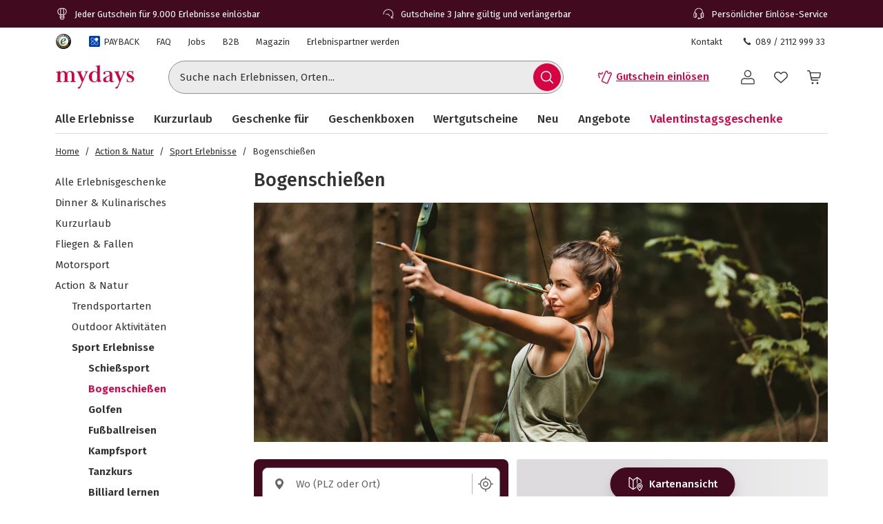

--- FILE ---
content_type: text/html; charset=utf-8
request_url: https://www.mydays.de/action-geschenke/bogenschiessen/l/vc24g
body_size: 82409
content:
<!doctype html><html lang="de" class="md" data-type="template">
<head><meta charset="UTF-8"><meta http-equiv="X-UA-Compatible" content="IE=edge"><meta name="viewport" content="width=device-width, initial-scale=1">
<link href="/fonts/Firava-latin-crit-v1.woff2" rel="preload" as="font" crossorigin media="(min-width:992px)" type="font/woff2"><link href="/fragments/navigation/legacy/fragment.356a7d93.css" rel="preload" as="style" media="(min-width: 992px)"><link href="/images/https%3A%2F%2Fmain.static.jsmd-group.com%2Fassets%2Fnew_default_upload_bucket%2FBogenschie%25C3%259Fen_1646x686.jpg?w=892&h=372&fit=clip&auto=format%2Ccompress&cs=srgb&dpr=1&q=75&s=4c3186d890fcca77a85b5c67eedaefa8" rel="preload" as="image" fetchpriority=high media="(min-width:481px) and (-webkit-device-pixel-ratio:1)"><link href="/images/https%3A%2F%2Fmain.static.jsmd-group.com%2Fassets%2Fnew_default_upload_bucket%2FBogenschie%25C3%259Fen_1646x686.jpg?w=892&h=372&fit=max&auto=format%2Ccompress&cs=srgb&dpr=2&q=50&s=bdc3074b313906582b68148af9badf8e" rel="preload" as="image" fetchpriority=high media="(min-width:481px) and (-webkit-min-device-pixel-ratio:2)"><link href="/images/https%3A%2F%2Fmain.static.jsmd-group.com%2Fassets%2Fnew_default_upload_bucket%2Fbogenschiessen-leipzig-57915-3.jpg?w=182&h=119&fit=clip&auto=format%2Ccompress&cs=srgb&dpr=1&q=75&s=e3ac362c7c0c87032ff4cfa307b13722" rel="preload" as="image" fetchpriority=high media="(max-width:480px) and (-webkit-device-pixel-ratio:1)"><link href="/images/https%3A%2F%2Fmain.static.jsmd-group.com%2Fassets%2Fnew_default_upload_bucket%2Fbogenschiessen-leipzig-57915-3.jpg?w=182&h=119&fit=max&auto=format%2Ccompress&cs=srgb&dpr=2&q=35&s=7c5b8913f690d0d6bb51e2b88f4e1294" rel="preload" as="image" fetchpriority=high media="(max-width:480px) and (-webkit-min-device-pixel-ratio:2)"><link rel="stylesheet" href="/fragments/koopa/legacy/fragment.36e18eb0.css"><link rel="stylesheet" href="/fragments/header/legacy/fragment.a77563f8.css"><link rel="stylesheet" href="/fragments/product-listing/legacy/fragment.3cf3b29d.css">
<script>window.Evelin={fragments:{},fragmentScriptsMap:{"/fragments/footer/legacy/fragment.a4598039.js":"footer-fragment","/fragments/navigation/legacy/fragment.7b557998.js":"navigation-fragment","/fragments/header/legacy/fragment.853f21ce.js":"header-fragment","/fragments/product-listing/legacy/fragment.29c4078c.js":"product-listing-fragment"},data:JSON.parse('{"julien":{"sentryDSN":"https://bce157bf8f1e4a69adb628926df1104a@o344154.ingest.sentry.io/1895708","tenantInfo":{"phone":{"label":"089 / 2112 999 33","number":"+4989211299933"},"web":{"label":"www.mydays.de","href":"/"},"serviceEmail":"service@mydays.de","b2cPhoneNumber":"089 / 21 12 99 40","b2bEmail":"b2b@mydays.de","b2bPhoneNumber":"089 / 21 12 90 20","address":{"street":"Mühldorfstraße 8","zipCode":"81671","city":"München"}},"environment":"prod","sentryTracingEnabled":true,"sentrySessionReplayEnabled":true,"sentrySampleRate":0.015,"replaysOnErrorSampleRate":0.0166,"sentryThirdPartyErrorFilteringEnabled":true,"usercentricsTrackingTemplateIds":{"jsTsid":"GSjnVZBd1","jsTcid":"8WxobC_W2","jsgAttribution":"BA364WAe5","jsgLc":"FafISbH9U","mdTsid":"SSuqrCl1sCYyf2","mdTcid":"2hl9IPjGkdA0Em","mdAttribution":"eHP6q88XO","mdLc":"jmsJTC-wj58TZs","dy":"S1krl5Eo_obm"},"prefetch":false}}')}</script><script>(function(w,d){var n=[],t=!1;function e(n){try{if(!w.Evelin.data[n])w.Evelin.data[n]=JSON.parse(d.querySelector('[type="op/data"][data-for='+n+']').firstChild.data);w.Evelin.fragments[n].init(d.querySelector("[data-type=fragment][data-id="+n+"]"))}catch(n){w.logToSentry(n)}}w.addEventListener("evelin:ready",(function(){t=!0,function(){for(var t=0;t<n.length;++t)e(n[t]);n.length=0}()}),{once:!0}),w.Evelin.ready=function(a){var i=a.dataset.id;t?e(i):n.push(i)},w.dataLayer=w.dataLayer||[]})(window,document);</script>
<link rel="apple-touch-icon" sizes="180x180" href="/assets/MD/apple-touch-icon.png">
<link rel="icon" type="image/png" sizes="32x32" href="/assets/MD/favicon-32x32.png">
<link rel="icon" type="image/png" sizes="16x16" href="/assets/MD/favicon-16x16.png">
<link rel="manifest" href="/assets/MD/site.webmanifest">
<link rel="mask-icon" href="/assets/MD/safari-pinned-tab.svg" color="#d0033f">
<link rel="canonical" href="https://www.mydays.de/action-geschenke/bogenschiessen/l/vc24g" />
<link rel="preconnect" href="//cdn-eu.dynamicyield.com">
<link rel="preconnect" href="//st-eu.dynamicyield.com">
<link rel="preconnect" href="//rcom-eu.dynamicyield.com">
<meta name="theme-color" content="#d0033f"> 
        <script>
          let  status;
      
          const cookieValue = document.cookie.split('; ').find(cookie => cookie.startsWith("uc-evelin-tracking-settings" + '='))?.split('=')[1];
      
          if (cookieValue) {
              try {
                  const decoded = decodeURIComponent(cookieValue);
                  const parsedCookies = JSON.parse(decoded);
      
                  const target = parsedCookies.find(item => item.id === "S1krl5Eo_obm");
                  status = target?.status;
              } catch (error) {
                  console.error('Error parsing FY consent cookie:', error);
              }
          }
      
          window.DY = window.DY || {};
          window.DY.recommendationContext = {
              type: 'CATEGORY',
              ...(!!'["Action & Natur","Sport Erlebnisse","Bogenschießen"]' && { data: JSON.parse('["Action & Natur","Sport Erlebnisse","Bogenschießen"]') }),
          };
          window.DY.userActiveConsent = { accepted: !!status };
      </script>
        <script type="text/javascript" src="//cdn-eu.dynamicyield.com/api/9881862/api_dynamic.js"></script>
        <script type="text/javascript" src="//cdn-eu.dynamicyield.com/api/9881862/api_static.js"></script>
        
    
<script type="text/javascript" src="//widget.trustpilot.com/bootstrap/v5/tp.widget.bootstrap.min.js" async></script><title>Bogenschießen - Umgang mit Armbrust & Bogen lernen | mydays</title><meta name="title" content="Bogenschießen - Umgang mit Armbrust & Bogen lernen | mydays" ><meta name="description" content="Bogenschießen - Kurs: Hier lernt man Pfeil und Bogen zu beherrschen und ins Schwarze der Zielscheibe zu treffen. Jetzt bei mydays buchen!" ><meta name="keywords" content="Bogenschießen" ><link rel="alternate" href="https://www.mydays.at/action-geschenke/bogenschiessen/l/vc24g" hrefLang="de-AT" ><link rel="alternate" href="https://www.mydays.ch/action-geschenke/bogenschiessen/l/vc24g" hrefLang="de-CH" ><link rel="alternate" href="https://www.mydays.de/action-geschenke/bogenschiessen/l/vc24g" hrefLang="de-DE" ></head>
<body data-instant-viewport-mobile data-instant-allow-query-string data-instant-selector='[data-id=product-listing-fragment] a[href]' data-instant-threshold='0.9' data-instant-scroll-delay='3000'><noscript><iframe src="https://www.googletagmanager.com/ns.html?id=GTM-T65XWZH7" height="0" width="0" style="display:none;visibility:hidden"></iframe></noscript><div class="page-container">
    <div data-type="fragment" data-id="header-fragment"><div class="header-fragment__PromoBanner_promoBannerWrapper__K13vZ"><div class="container header-fragment__Box_boxBackground__0TqfK header-fragment__PromoBanner_promoBanner__iDRCb d-flex w-100 text-nowrap position-relative overflow-hidden"><button class="theme-remove-button-styles pb-1x d-sm-none d-inline-flex justify-content-center align-items-center header-fragment__Button_white__q3w7f header-fragment__Button_hoverable__HZB-H header-fragment__Button_button__RGbMA header-fragment__Button_icon__rSINt header-fragment__Button_ghost__G-BFO header-fragment__Button_responsive__dRPw+" type="button" aria-disabled="false" aria-label="Banner-Navigationsbutton zurück"><div class="d-flex justify-content-center align-items-center"><svg width="24" height="24" fill="currentColor" viewBox="0 0 24 24" class="header-fragment__Icon_icon__Wj21E header-fragment__PromoBanner_iconPrev__xzCcz"><path fill-rule="evenodd" d="M16.95 9.95c-.44-.44-1.06-.354-1.413-.001L12 13.485 8.463 9.95c-.352-.353-1.06-.352-1.413 0-.353.354-.354 1.06 0 1.414l4.243 4.244c.353.353 1.06.353 1.414 0l4.244-4.244a.99.99 0 0 0-.001-1.413Z" clip-rule="evenodd"></path></svg></div></button><ul class="header-fragment__PromoBanner_promoBannerItemsContainer__FifGC d-flex justify-content-xs-between w-100 m-0 p-0 position-relative"><li class="header-fragment__PromoBanner_promoBannerItem__+TW7n d-flex align-items-center" data-active="true" data-was-active="false"><img alt="" decoding="async" src="/fragments/header/modern/static/media/ballon.e2422297891c29c54dcbfe87d1d8d2fb.svg" class="header-fragment__PromoBanner_icons__w3Kp5 mr-xs-1x mr-0-5x" width="20" height="20" fetchpriority="low"/><span>Jeder Gutschein für 9.000 Erlebnisse einlösbar</span></li><li class="header-fragment__PromoBanner_promoBannerItem__+TW7n d-flex align-items-center" data-active="false" data-was-active="false"><img alt="" decoding="async" src="/fragments/header/modern/static/media/halfClock.766f57b0ff3e281d22c742945ddd1efc.svg" class="header-fragment__PromoBanner_icons__w3Kp5 mr-xs-1x mr-0-5x" width="20" height="20" fetchpriority="low"/><span>Gutscheine 3 Jahre gültig und verlängerbar</span></li><li class="d-sm-none d-md-flex header-fragment__PromoBanner_promoBannerItem__+TW7n d-flex align-items-center" data-active="false" data-was-active="true"><img alt="" decoding="async" src="/fragments/header/modern/static/media/headset.d61fa7c5969ec34f5d5274be46f5d45f.svg" class="header-fragment__PromoBanner_icons__w3Kp5 mr-xs-1x mr-0-5x" width="20" height="20" fetchpriority="low"/><span>Persönlicher Einlöse-Service</span></li></ul><button class="theme-remove-button-styles pb-1x d-sm-none d-inline-flex justify-content-center align-items-center header-fragment__Button_white__q3w7f header-fragment__Button_hoverable__HZB-H header-fragment__Button_button__RGbMA header-fragment__Button_icon__rSINt header-fragment__Button_ghost__G-BFO header-fragment__Button_responsive__dRPw+" type="button" aria-disabled="false" aria-label="Banner-Navigationsbutton weiter"><div class="d-flex justify-content-center align-items-center"><svg width="24" height="24" fill="currentColor" viewBox="0 0 24 24" class="header-fragment__Icon_icon__Wj21E header-fragment__PromoBanner_iconNext__Xz-6D"><path fill-rule="evenodd" d="M16.95 9.95c-.44-.44-1.06-.354-1.413-.001L12 13.485 8.463 9.95c-.352-.353-1.06-.352-1.413 0-.353.354-.354 1.06 0 1.414l4.243 4.244c.353.353 1.06.353 1.414 0l4.244-4.244a.99.99 0 0 0-.001-1.413Z" clip-rule="evenodd"></path></svg></div></button></div></div><div class="container header-fragment__Box_boxBackground__0TqfK w-100 header-fragment__StoreHeader_storeHeader__a9B5q"><header class="header-fragment__StoreHeader_header__6pVb1"><div class="d-none d-md-flex justify-content-between w-100 flex-grow-1 pt-md-1x"><div class="d-flex align-items-center header-fragment__TopHeader_topHeader__qzbtP"><a rel="noopener noreferrer nofollow" class="mr-3x header-fragment__Link_link__DWCcy header-fragment__Link_quiet__ASPYN header-fragment__Link_grey__Umdaz" aria-disabled="false" href="https://www.trustedshops.de/bewertung/info_XF19E52605958CC17000B9656BC0326F7.html"><span class="screenReaderOnly">Trustedshops Bewertungen für mydays.de</span><img alt="" decoding="async" src="/fragments/header/modern/static/media/trustedShops.8f6b6e9dc8ccd3b47f10f25292021021.svg" width="24" height="24" fetchpriority="low" class="align-middle"/></a><a rel="noopener" class="mr-3x text-secondary header-fragment__Link_link__DWCcy header-fragment__Link_quiet__ASPYN header-fragment__Link_grey__Umdaz d-inline-flex" aria-disabled="false" href="/payback/l/96s8y"><span class="d-inline-flex align-items-center mr-0-5x"><img alt="" decoding="async" src="/fragments/header/modern/static/media/paybackBadge.e5d024eee720ca33ed10b18850822fa5.svg" width="18" height="18" fetchpriority="low"/></span><span>PAYBACK</span></a><a rel="noopener" class="mr-3x text-secondary header-fragment__Link_link__DWCcy header-fragment__Link_quiet__ASPYN header-fragment__Link_grey__Umdaz" aria-disabled="false" href="https://kundenservice.mydays.de" target="_self"><span>FAQ</span></a><div><a rel="noopener" class="mr-3x text-secondary header-fragment__Link_link__DWCcy header-fragment__Link_quiet__ASPYN header-fragment__Link_grey__Umdaz" aria-disabled="false" href="https://career.jsmd-group.com" target="_blank"><span>Jobs</span></a><a rel="noopener" class="mr-3x text-secondary header-fragment__Link_link__DWCcy header-fragment__Link_quiet__ASPYN header-fragment__Link_grey__Umdaz" aria-disabled="false" href="https://b2b.mydays.de/" target="_blank"><span>B2B</span></a><a rel="noopener" class="mr-3x text-secondary header-fragment__Link_link__DWCcy header-fragment__Link_quiet__ASPYN header-fragment__Link_grey__Umdaz" aria-disabled="false" href="https://magazin.mydays.de" target="_blank"><span>Magazin</span></a><a rel="noopener" class="mr-3x text-secondary header-fragment__Link_link__DWCcy header-fragment__Link_quiet__ASPYN header-fragment__Link_grey__Umdaz" aria-disabled="false" href="https://partner.jsmd-group.com/" target="_self"><span>Erlebnispartner werden</span></a></div></div><div class="d-flex align-items-center header-fragment__TopHeader_topHeader__qzbtP"><a rel="noopener" class="mr-3x text-secondary header-fragment__Link_link__DWCcy header-fragment__Link_quiet__ASPYN header-fragment__Link_grey__Umdaz" aria-disabled="false" href="https://kundenservice.mydays.de/support/tickets/new?ticket_form=privatkunde" target="_self"><span>Kontakt</span></a><button class="theme-remove-button-styles d-flex flex-row align-items-center fw-regular w-auto h-auto p-0-5x header-fragment__Link_link__DWCcy header-fragment__Link_quiet__ASPYN header-fragment__Link_grey__Umdaz" type="button" aria-disabled="false" data-testid="089 / 2112 999 33-button"><svg width="16" height="16" fill="currentColor" viewBox="0 0 24 24" class="header-fragment__Icon_icon__Wj21E mr-0-5x"><path d="M10.777 13.223c1.582 1.6 3.403 3.102 4.144 2.381 1.04-1.04 1.68-1.941 3.963-.1 2.281 1.842.52 3.063-.48 4.064-1.162 1.16-5.485.06-9.768-4.224-4.263-4.263-5.364-8.586-4.203-9.747 1-1 2.241-2.762 4.063-.48 1.841 2.281.94 2.922-.1 3.963-.72.74.78 2.562 2.381 4.143"></path></svg>089 / 2112 999 33</button></div></div><div class="d-flex flex-wrap flex-sm-nowrap align-items-center py-1-5x py-xs-2x"><div class="header-fragment__BurgerNavigation_mobileNav__K4vqG d-md-none mr-1x"><button class="theme-remove-button-styles d-inline-flex justify-content-center align-items-center header-fragment__Button_dark__GNF9V header-fragment__Button_hoverable__HZB-H header-fragment__Button_button__RGbMA header-fragment__Button_icon__rSINt header-fragment__Button_ghost__G-BFO header-fragment__Button_responsive__dRPw+" type="button" aria-disabled="false" aria-label="Hauptmenü öffnen"><div class="d-flex justify-content-center align-items-center"><svg width="24" height="24" fill="currentColor" viewBox="0 0 24 24" class="header-fragment__Icon_icon__Wj21E "><path fill-rule="evenodd" d="M1 4.3c0-.44.35-.8.79-.8H22.2a.8.8 0 0 1 .79.8.8.8 0 0 1-.79.8H1.8a.8.8 0 0 1-.8-.8m0 7.95c0-.44.35-.8.79-.8H22.2a.8.8 0 0 1 .79.8.8.8 0 0 1-.79.8H1.8a.8.8 0 0 1-.79-.8Zm.79 7.16a.8.8 0 0 0-.79.8c0 .43.35.79.79.79H22.2a.8.8 0 0 0 .79-.8.8.8 0 0 0-.79-.8H1.8Z" clip-rule="evenodd"></path></svg></div></button></div><a rel="noopener" class="header-fragment__PureLink_pureLink__G0LVq mr-auto mr-sm-0 d-inline-block header-fragment__Logo_logo__jh7i1 header-fragment__Logo_isOnSmBreakpoint__9uHgy" aria-disabled="false" href="/" aria-label="Zur Startseite"><svg xml:space="preserve" viewBox="0 0 283.46 92.77" class="" aria-label="Geschenke &amp; Erlebnisse - Geschenkideen | mydays"><title>Geschenke &amp; Erlebnisse - Geschenkideen | mydays</title><path d="M70.3 63.35c.99.03 2.19.04 3.59.04v-1.58c-.88 0-1.67-.04-2.37-.13s-1.31-.31-1.84-.66c-.52-.35-.93-.84-1.23-1.49-.29-.64-.44-1.55-.44-2.71V39.66c0-1.52-.16-3.15-.48-4.9s-.96-3.39-1.93-4.9c-.96-1.52-2.33-2.79-4.12-3.81q-2.67-1.53-7.14-1.53c-2.86 0-5.44.5-7.75 1.49s-4.22 2.8-5.74 5.43c-.99-2.04-2.41-3.71-4.25-4.99s-3.99-1.93-6.44-1.93c-2.51 0-4.77.5-6.78 1.49s-3.78 2.57-5.3 4.73c-.12-1.69-.23-2.96-.35-3.81-.12-.84-.32-1.76-.61-2.76q-1.395.615-3.24 1.14c-1.23.35-2.48.66-3.77.92-1.28.26-2.55.5-3.81.7-1.25.21-2.38.37-3.37.48v1.57c.88 0 1.66.05 2.36.13s1.31.31 1.84.66.93.86 1.23 1.53c.29.67.44 1.56.44 2.67v22.85c0 1.17-.14 2.07-.44 2.71-.29.64-.7 1.14-1.23 1.49-.52.35-1.14.57-1.84.66s-1.49.13-2.36.13v1.58c1.4 0 2.58-.01 3.55-.04.96-.03 1.81-.06 2.54-.09q1.095-.045 2.1-.09c.67-.03 1.41-.04 2.23-.04.76 0 1.49.01 2.19.04a366 366 0 0 0 5.04.18c1.02.03 2.23.04 3.63.04v-1.58c-.88 0-1.66-.04-2.36-.13s-1.31-.31-1.84-.66-.94-.85-1.23-1.49-.44-1.55-.44-2.72V39.34c0-1.58.19-3.07.57-4.48.38-1.4.93-2.63 1.66-3.69.73-1.05 1.59-1.89 2.58-2.5s2.1-.92 3.33-.92c1.81 0 3.21.48 4.2 1.45s1.71 2.14 2.14 3.51.69 2.77.74 4.17c.06 1.4.09 2.55.09 3.42v16.5c0 1.17-.15 2.08-.44 2.72s-.69 1.14-1.18 1.49c-.5.35-1.09.57-1.8.66-.7.09-1.49.13-2.37.13v1.58c1.4 0 2.58-.01 3.55-.04a318 318 0 0 0 4.73-.18c.67-.03 1.42-.04 2.23-.04.76 0 1.47.01 2.14.04a325 325 0 0 0 4.86.18c.99.03 2.19.04 3.59.04V61.8c-.88 0-1.66-.04-2.36-.13s-1.31-.31-1.84-.66-.94-.85-1.23-1.49-.44-1.55-.44-2.72V37.5c0-3.51.82-6.14 2.45-7.9 1.63-1.75 3.5-2.63 5.6-2.63 1.81 0 3.21.53 4.2 1.58a9.4 9.4 0 0 1 2.15 3.69c.44 1.4.7 2.8.79 4.17.09 1.38.13 2.39.13 3.03v17.38c0 1.17-.15 2.08-.44 2.72s-.7 1.14-1.23 1.49-1.14.57-1.84.66-1.49.13-2.36.13v1.58c1.4 0 2.6-.01 3.59-.04a409 409 0 0 0 4.99-.18c.7-.03 1.46-.04 2.28-.04.76 0 1.47.01 2.14.04q1.005.045 2.1.09c.8.02 1.66.05 2.66.08m43.24-34.59c.93-1.08 2.19-1.65 3.76-1.71v-1.58c-1.58 0-3.6.03-4.36.09s-1.61.09-2.54.09c-.47 0-1.09-.01-1.5-.04s-.83-.05-1.27-.05-.93-.01-1.49-.04-1.27-.04-2.15-.04v1.58c1.28.06 2.31.31 3.07.74q1.14.66 1.14 2.67c0 .35-.07.79-.22 1.31s-.31 1.02-.48 1.49l-7.88 18.39-7.96-19.18c-.12-.35-.25-.74-.39-1.18-.15-.44-.22-.8-.22-1.09 0-1.46.45-2.35 1.36-2.67.9-.32 1.88-.48 2.93-.48v-1.58c-1.23 0-2.29.01-3.2.04-.9.03-1.74.06-2.5.09q-1.14.045-2.1.09c-.64.03-1.34.04-2.1.04-.7 0-1.37-.01-2.01-.04a360 360 0 0 0-4.51-.18c-.9-.03-2-.04-3.28-.04v1.58c1.75 0 3.11.71 4.07 2.14s1.94 3.28 2.93 5.56l11.99 28.28-5.17 11.82c-.82 1.81-1.63 3.17-2.45 4.07s-1.46 1.42-1.93 1.53q-.705.18-1.53.48c-.56.2-1.07.45-1.53.74-.47.29-.88.66-1.23 1.09-.35.44-.52.98-.52 1.62 0 .82.51 1.5 1.01 1.88s1.34.73 2.55.73c.93 0 1.89-.37 2.65-.95s1.44-1.31 2.06-2.19c.61-.88 1.15-1.81 1.62-2.8s.88-1.9 1.23-2.71l19.44-44.92c.87-2.03 1.77-3.59 2.71-4.67m35.3 20.85c0 4.39-.88 7.55-2.63 9.48s-4.09 2.9-7.01 2.9c-2.04 0-3.68-.69-4.9-2.06-1.23-1.38-2.18-3.01-2.85-4.92-.67-1.9-1.11-3.83-1.31-5.79s-.31-3.56-.31-4.78c0-1.99.2-4.01.61-6.06s1.02-3.89 1.84-5.53 1.88-2.99 3.2-4.04c1.31-1.05 2.84-1.58 4.6-1.58 1.46 0 2.74.28 3.85.83q1.665.84 2.76 2.19a9.1 9.1 0 0 1 1.62 3.07c.35 1.14.53 2.3.53 3.47zm12.91 12.25q1.71-.3 2.85-.57v-1.58c-1.99 0-3.52-.5-4.6-1.49s-1.62-2.92-1.62-5.78V3.41c-1.05.35-2.25.7-3.59 1.05s-2.71.66-4.12.92c-1.4.26-2.77.5-4.12.7-1.34.2-2.54.34-3.59.39v1.58c.88 0 1.66.05 2.36.13.7.09 1.31.31 1.84.66s.93.86 1.23 1.53c.29.67.44 1.56.44 2.67V29.5c-.99-1.34-2.32-2.47-3.99-3.37-1.66-.9-3.66-1.36-6-1.36-2.86 0-5.49.52-7.88 1.58-2.39 1.05-4.45 2.45-6.17 4.2s-3.07 3.8-4.03 6.13c-.96 2.34-1.44 4.76-1.44 7.27 0 2.98.44 5.71 1.31 8.19q1.305 3.72 3.81 6.48c1.67 1.84 3.68 3.27 6.04 4.29q3.54 1.53 7.92 1.53c2.8 0 5.11-.57 6.92-1.71a16.3 16.3 0 0 0 4.64-4.42c.23 1.28.46 2.39.7 3.33.23.93.49 1.78.79 2.54.88-.23 1.91-.5 3.11-.79s2.41-.57 3.63-.83c1.24-.26 2.42-.5 3.56-.7m31.04-5.32a14.4 14.4 0 0 1-3.72 2.81 9.65 9.65 0 0 1-4.6 1.14c-.82 0-1.53-.19-2.14-.57s-1.13-.88-1.53-1.5c-.41-.62-.71-1.29-.92-2.02-.2-.73-.31-1.48-.31-2.25 0-2.05.38-3.71 1.14-4.97s1.75-2.33 2.98-3.21 2.63-1.66 4.2-2.33c1.58-.67 3.21-1.45 4.9-2.33zm16.12 2.74-1.14-.61c-.29.47-.63.93-1.01 1.4s-.89.7-1.53.7q-1.05 0-1.62-.48c-.38-.32-.66-.73-.83-1.23-.18-.5-.29-1.02-.35-1.58q-.09-.825-.09-1.53V36.77c0-2.39-.45-4.38-1.36-5.95-.91-1.58-2.09-2.83-3.55-3.77-1.46-.93-3.15-1.59-5.08-1.97s-3.88-.57-5.87-.57c-1.34 0-2.92.1-4.73.31s-3.52.58-5.12 1.14c-1.61.56-2.96 1.33-4.07 2.32s-1.67 2.28-1.67 3.85c0 1.4.35 2.47 1.05 3.2s1.55 1.09 2.54 1.09c1.11 0 1.94-.36 2.5-1.09.55-.73.83-1.59.83-2.58 0-.82-.1-1.55-.31-2.19s-.31-1.02-.31-1.14c0-.46.26-.87.79-1.23.52-.35 1.19-.66 2.01-.92q1.23-.39 2.67-.57a22 22 0 0 1 2.76-.17c1.81 0 3.21.34 4.2 1.01s1.72 1.49 2.19 2.45.75 1.96.83 2.98c.09 1.02.13 1.88.13 2.58v2.54c0 .52-.43 1.02-1.27 1.49-.85.47-2.06 1.05-3.63 1.75q-2.19.96-5.25 2.1c-2.04.76-4 1.68-5.87 2.76q-2.805 1.62-4.77 3.9c-1.31 1.52-1.97 3.33-1.97 5.43 0 1.52.27 2.83.83 3.94.55 1.11 1.3 2.03 2.23 2.76s2 1.27 3.2 1.62 2.44.52 3.72.52c2.74 0 5.11-.47 7.09-1.4s4-2.25 6.04-3.94c.64 1.75 1.59 3.08 2.85 3.98 1.25.9 2.99 1.36 5.21 1.36q1.845 0 3.24-.66c.93-.44 1.71-.93 2.32-1.49s1.09-1.11 1.45-1.67q.54-.825.72-1.26m37.46-30.52c.93-1.08 2.19-1.65 3.77-1.71v-1.58c-1.58 0-3.61.03-4.37.09s-1.61.09-2.54.09c-.47 0-1.09-.01-1.5-.04s-.83-.05-1.27-.05-.93-.01-1.49-.04-1.27-.04-2.15-.04v1.58c1.28.06 2.31.31 3.07.74q1.14.66 1.14 2.67c0 .35-.07.79-.22 1.31s-.31 1.02-.48 1.49l-7.88 18.39-7.96-19.18c-.12-.35-.25-.74-.39-1.18-.15-.44-.22-.8-.22-1.09 0-1.46.45-2.35 1.36-2.67.9-.32 1.88-.48 2.93-.48v-1.58c-1.23 0-2.29.01-3.2.04a386 386 0 0 0-4.6.18c-.64.03-1.34.04-2.1.04-.7 0-1.37-.01-2.01-.04a360 360 0 0 0-4.51-.18c-.9-.03-2-.04-3.28-.04v1.58c1.75 0 3.11.71 4.07 2.14s1.94 3.28 2.93 5.56l11.99 28.28-5.17 11.82c-.82 1.81-1.63 3.17-2.45 4.07s-1.46 1.42-1.93 1.53q-.705.18-1.53.48c-.56.2-1.07.45-1.53.74-.47.29-.88.66-1.23 1.09-.35.44-.52.98-.52 1.62 0 .82.51 1.5 1.01 1.88s1.34.73 2.55.73c.93 0 1.89-.37 2.65-.95s1.44-1.31 2.06-2.19c.61-.88 1.15-1.81 1.62-2.8s.88-1.9 1.23-2.71l19.44-44.92c.87-2.03 1.77-3.59 2.71-4.67m33.28 24.21c0-1.58-.23-2.98-.7-4.2-.47-1.23-1.09-2.32-1.88-3.28s-1.74-1.84-2.85-2.63-2.31-1.56-3.59-2.32c-1.17-.7-2.42-1.37-3.76-2.01s-2.57-1.34-3.68-2.1-2.03-1.58-2.76-2.45-1.09-1.84-1.09-2.89c0-1.34.49-2.44 1.49-3.28.99-.84 2.42-1.27 4.29-1.27 1.52 0 2.85.31 3.99.92s2.07 1.39 2.8 2.32 1.28 1.99 1.66 3.15c.38 1.17.57 2.31.57 3.41h1.75c0-1.17-.01-2.39-.04-3.68a135 135 0 0 1-.04-3.15c0-.82.01-1.58.04-2.28s.04-1.61.04-2.71h-1.49l-1.66 2.01c-.88-.47-1.91-.92-3.11-1.36q-1.8-.66-4.77-.66c-1.4 0-2.77.23-4.12.7-1.34.47-2.54 1.15-3.59 2.06-1.05.9-1.91 2-2.58 3.28s-1.01 2.71-1.01 4.29c0 1.87.31 3.49.92 4.86s1.43 2.58 2.45 3.63 2.16 1.96 3.41 2.71c1.25.76 2.5 1.49 3.72 2.19 1.05.59 2.09 1.15 3.11 1.67 1.02.53 1.94 1.1 2.76 1.72s1.48 1.31 1.97 2.07c.5.76.74 1.64.74 2.64q0 1.59-.57 2.73t-1.53 1.89c-.64.5-1.37.87-2.19 1.1-.82.24-1.66.35-2.54.35-1.63 0-3.11-.31-4.42-.93s-2.44-1.44-3.37-2.47a11 11 0 0 1-2.15-3.53c-.5-1.33-.74-2.72-.74-4.19h-1.75c0 1.17.03 2.26.09 3.28s.09 2.03.09 3.02-.01 1.93-.04 2.8c-.03.88-.04 1.96-.04 3.24h1.58l1.4-2.19c1.34.99 2.89 1.74 4.64 2.23 1.75.5 3.47.74 5.17.74 1.46 0 2.99-.23 4.6-.7 1.61-.46 3.05-1.17 4.33-2.1s2.35-2.12 3.2-3.55c.83-1.39 1.25-3.09 1.25-5.08" style="fill:#d0033f"></path></svg></a><div class="d-none d-md-flex flex-fill"><div class="mr-md-5x mr-xl-10x flex-grow-1 header-fragment__SearchBar_searchBar__FuTBA mx-md-4x mx-lg-6x" aria-hidden="true"><form method="get" class="d-flex position-relative align-items-center header-fragment__SearchBar_form__ssQ8F" action="/search" role="search"><label for="search-input" class="screenReaderOnly">Suche nach Erlebnissen...</label><input id="search-input" name="q" class="w-100 position-relative header-fragment__SearchBar_input__D84Q2" data-testid="search-input-field" type="text" placeholder="Suche nach Erlebnissen, Orten..." enterKeyHint="search" autoComplete="off"/><div class="d-flex position-absolute header-fragment__SearchBar_buttonWrapper__h1onZ"><button class="theme-remove-button-styles d-flex header-fragment__SearchBarButton_searchBarButton__T59-V d-inline-flex justify-content-center align-items-center header-fragment__Button_brand__L6Cag header-fragment__Button_hoverable__HZB-H header-fragment__Button_button__RGbMA header-fragment__Button_icon__rSINt header-fragment__Button_contained__RRhJ1" type="button" aria-disabled="false" data-testid="search-button-mobile" aria-label="Suchen"><div class="d-flex justify-content-center align-items-center"><svg width="24" height="24" fill="currentColor" viewBox="0 0 24 24" class="header-fragment__Icon_icon__Wj21E "><path fill-rule="evenodd" d="M4.34 10.6a6.26 6.26 0 1 1 12.52 0 6.26 6.26 0 0 1-12.52 0m11.2 6a7.77 7.77 0 1 1 1.07-1.07l4.34 4.35a.75.75 0 0 1-1.07 1.07z" clip-rule="evenodd"></path></svg></div></button></div></form></div></div><a rel="noopener" class="fw-semibold py-1-5x d-none d-sm-inline-flex ml-sm-auto mr-sm-3x mr-md-3x text-nowrap header-fragment__Link_link__DWCcy header-fragment__Link_brand__abXBk d-inline-flex" aria-disabled="false" id="redeem-button" color="brand" href=" https://jep.jsmd-group.com/l/de-de/mydays/voucher/redemption?utm_source=webshop&amp;utm_medium=voucher-redeem"><span class="d-inline-flex align-items-center mr-0-5x"><svg width="24" height="24" fill="currentColor" viewBox="0 0 24 24" class="header-fragment__Icon_icon__Wj21E "><path fill-rule="evenodd" d="M14.09 2.43a2.01 2.01 0 0 0-1.66 1.14l-2.42 5.68c-1.32 3.1-2.54 5.98-2.73 6.39l-.36.82a1.9 1.9 0 0 0-.08.95 1.86 1.86 0 0 0 .59 1.13q.24.225.51.36l5.98 2.55c.15.06.28.09.43.11a2 2 0 0 0 2.04-1.1L21.9 7.5a2 2 0 0 0 .09-.93 2 2 0 0 0-.92-1.41l-.14-.08-1.37-.56a.7.7 0 0 0-.32-.01.7.7 0 0 0-.55.48c-.06.15-.13.27-.25.39-.4.42-1.03.49-1.51.17a1.2 1.2 0 0 1-.42-.52 1.2 1.2 0 0 1-.05-.73l.07-.19c.06-.15.08-.21.07-.33a.68.68 0 0 0-.3-.58c-.06-.04-.1-.06-.76-.37-.64-.3-.74-.34-.97-.38a2.5 2.5 0 0 0-.47-.02m0 1.44-.13.05a.5.5 0 0 0-.23.23l-2.42 5.69a642 642 0 0 1-3.05 7.14c-.04.14-.01.3.07.44.04.06.12.14.17.17s5.83 2.5 5.93 2.53c.08.03.22.03.3 0a.56.56 0 0 0 .33-.25l5.49-12.91a.58.58 0 0 0-.1-.47c-.08-.1-.11-.12-.45-.26l-.31-.12-.03.04a2.63 2.63 0 0 1-2.33 1.01 2.58 2.58 0 0 1-2.31-2.24c-.02-.13-.03-.37-.02-.46l.02-.19v-.11l-.63-.29a.7.7 0 0 0-.28 0m-5.52.64c-.05 0-.38.08-.64.14a.7.7 0 0 0-.53.47.8.8 0 0 0-.02.41.98.98 0 0 1-.96 1.18 1 1 0 0 1-.73-.3.74.74 0 0 1-.19-.27l-.1-.27a.68.68 0 0 0-.34-.42.64.64 0 0 0-.36-.09c-.09 0-.16.02-.67.12l-.66.14a1.85 1.85 0 0 0-1.28 1.17l-.09.34c-.02.1-.02.49 0 .58l1.16 5.28c.06.23.23.4.47.48.22.07.5.02.68-.14a.72.72 0 0 0 .24-.61L4 10.06c-.48-2.19-.57-2.6-.57-2.65 0-.12.05-.24.14-.32.08-.07.12-.09.44-.15.27-.06.28-.06.29-.04l.07.1a2.44 2.44 0 0 0 4.47-1.02c.01-.1.02-.11.03-.11l.07-.02c.2-.08.36-.28.41-.49a.7.7 0 0 0-.12-.58.7.7 0 0 0-.65-.29"></path></svg></span>Gutschein einlösen</a><button class="theme-remove-button-styles header-fragment__ActionHeader_icon__WlqDM d-none d-sm-flex d-md-none d-inline-flex justify-content-center align-items-center header-fragment__Button_dark__GNF9V header-fragment__Button_hoverable__HZB-H header-fragment__Button_button__RGbMA header-fragment__Button_icon__rSINt header-fragment__Button_ghost__G-BFO" type="button" aria-disabled="false" aria-label="Suchfenster öffnen"><div class="d-flex justify-content-center align-items-center"><svg width="24" height="24" fill="currentColor" viewBox="0 0 24 24" class="header-fragment__Icon_icon__Wj21E "><path fill-rule="evenodd" d="M4.34 10.6a6.26 6.26 0 1 1 12.52 0 6.26 6.26 0 0 1-12.52 0m11.2 6a7.77 7.77 0 1 1 1.07-1.07l4.34 4.35a.75.75 0 0 1-1.07 1.07z" clip-rule="evenodd"></path></svg></div></button><div class="position-relative ml-sm-1-5x"><button class="theme-remove-button-styles header-fragment__CustomerAccountFlyout_icon__oEbpQ d-inline-flex justify-content-center align-items-center header-fragment__Button_dark__GNF9V header-fragment__Button_hoverable__HZB-H header-fragment__Button_button__RGbMA header-fragment__Button_icon__rSINt header-fragment__Button_ghost__G-BFO" type="button" aria-disabled="false" data-testid="customer-account-button" aria-label="Benutzerkonto"><div class="d-flex justify-content-center align-items-center"><span class="screenReaderOnly">Benutzerkonto</span><svg width="24" height="24" fill="currentColor" viewBox="0 0 24 24" class="header-fragment__Icon_icon__Wj21E "><path d="M19.46 20.3v1.2H4.54v-1.2zm.34-3.412c0-1.019-1.08-2.3-3.201-2.656a3.04 3.04 0 0 0-1.314.07 11.84 11.84 0 0 1-6.57.002 3.05 3.05 0 0 0-1.314-.072c-2.121.355-3.2 1.637-3.2 2.656v3.198c0 .214 0 .214.339.214v1.2l-.157-.006c-.722-.054-1.301-.475-1.375-1L3 20.378v-3.491c0-1.748 1.585-3.24 3.76-3.75l.443-.09a4.25 4.25 0 0 1 1.84.1q2.957.84 5.914 0a4.25 4.25 0 0 1 1.84-.1c2.4.402 4.203 1.975 4.203 3.84v3.49l-.008.115c-.08.564-.738 1.007-1.532 1.007v-1.2c.34 0 .34-.076.34-.207zM15.562 7.28c0-1.982-1.6-3.58-3.562-3.58a3.57 3.57 0 0 0-3.562 3.58c0 1.983 1.6 3.582 3.562 3.582v1.2l-.245-.006c-2.435-.124-4.387-2.085-4.51-4.53l-.006-.246C7.24 4.641 9.371 2.5 12 2.5l.245.006c2.516.128 4.516 2.217 4.516 4.775 0 2.641-2.131 4.783-4.761 4.783v-1.2c1.962 0 3.562-1.6 3.562-3.583"></path></svg></div></button></div><a rel="noopener" class="header-fragment__PureLink_pureLink__G0LVq text-decoration-none header-fragment__ActionHeader_icon__WlqDM ml-1x position-relative d-inline-flex justify-content-center align-items-center header-fragment__Button_dark__GNF9V header-fragment__Button_hoverable__HZB-H header-fragment__Button_button__RGbMA header-fragment__Button_icon__rSINt header-fragment__Button_ghost__G-BFO" aria-disabled="false" data-testid="wishlist-open-link" href="/wishlist" aria-label="Merkliste (leer)" id="wishlist-button" data-no-instant="true"><div class="d-flex justify-content-center align-items-center"><svg width="24" height="24" fill="currentColor" viewBox="0 0 24 24" class="header-fragment__Icon_icon__Wj21E " aria-hidden="true"><path fill-rule="evenodd" d="m5.232 12.294 6.772 6.095 6.772-6.095c1.629-1.63 1.276-4.055-.142-5.46-.696-.69-1.617-1.093-2.637-1.021s-2.24.627-3.502 2.05a.656.656 0 0 1-.982 0C10.251 6.44 9.03 5.883 8.007 5.809c-1.024-.074-1.947.329-2.643 1.015-1.42 1.4-1.775 3.825-.132 5.47m6.772-5.809c-1.28-1.258-2.619-1.88-3.903-1.973-1.449-.104-2.731.474-3.66 1.39-1.826 1.802-2.395 5.066-.124 7.322l.024.022 7.224 6.502c.25.225.629.225.878 0l7.224-6.502.024-.022c2.259-2.245 1.687-5.508-.133-7.312-.926-.917-2.206-1.498-3.654-1.396-1.283.09-2.62.71-3.9 1.97Z" clip-rule="evenodd"></path></svg></div></a><a rel="noopener" class="header-fragment__PureLink_pureLink__G0LVq text-decoration-none header-fragment__ActionHeader_icon__WlqDM ml-1x position-relative d-inline-flex justify-content-center align-items-center header-fragment__Button_dark__GNF9V header-fragment__Button_hoverable__HZB-H header-fragment__Button_button__RGbMA header-fragment__Button_icon__rSINt header-fragment__Button_ghost__G-BFO" aria-disabled="false" href="/cart" aria-label="Warenkorb (leer)"><div class="d-flex justify-content-center align-items-center"><svg width="24" height="24" fill="currentColor" viewBox="0 0 24 24" class="header-fragment__Icon_icon__Wj21E " aria-hidden="true"><path fill-rule="evenodd" d="M5.572 2.834A1.31 1.31 0 0 1 6.85 3.861l.418 1.592h12.595a1.31 1.31 0 0 1 1.284 1.545l-.003.014-1.072 5.228a1.3 1.3 0 0 1-1.289 1.07h-9.91l.392 1.964h7.976a.655.655 0 1 1 0 1.31H9.265a1.31 1.31 0 0 1-1.283-1.048v-.002l-.55-2.745v-.005L6.124 6.255 5.58 4.179l-.008-.035H3.489a.655.655 0 1 1 0-1.31zm13.212 9.167H8.61L7.563 6.763h12.295l-1.071 5.224zm-.888 7.857a1.31 1.31 0 1 0-2.619 0 1.31 1.31 0 0 0 2.62 0Zm-7.858-1.31a1.31 1.31 0 1 1 0 2.62 1.31 1.31 0 0 1 0-2.62" clip-rule="evenodd"></path></svg></div></a><button class="theme-remove-button-styles d-inline-flex align-items-center w-100 py-0-5x py-0-5x px-1-5x position-relative header-fragment__ToggleSearchField_searchButton__T7GeV mt-1x d-sm-none" type="button" aria-disabled="false">Suche nach Erlebnissen, Orten...<div class="position-absolute d-flex justify-content-center align-items-center header-fragment__ToggleSearchField_buttonWrapper__x-yly"><svg width="24" height="24" fill="currentColor" viewBox="0 0 24 24" class="header-fragment__Icon_icon__Wj21E header-fragment__ToggleSearchField_icon__NBsQ3"><path fill-rule="evenodd" d="M4.34 10.6a6.26 6.26 0 1 1 12.52 0 6.26 6.26 0 0 1-12.52 0m11.2 6a7.77 7.77 0 1 1 1.07-1.07l4.34 4.35a.75.75 0 0 1-1.07 1.07z" clip-rule="evenodd"></path></svg></div></button></div><nav aria-label="Hauptnavigation" class="d-none d-md-flex"><ul class="header-fragment__DesktopNavigation_desktopNav__LVu1X p-0 d-flex w-100"><li class="header-fragment__DesktopNavigation_navCategory__0uoFl py-1x"><button class="theme-remove-button-styles font-complementary position-relative header-fragment__DesktopNavigation_categoryTitle__Iykyu" type="button" aria-disabled="false">Alle Erlebnisse</button><div class="mt-1x position-absolute header-fragment__DesktopNavigation_searchFlyoutWrapper__z6F1L header-fragment__DesktopNavigation_flyoutWrapperWithMultiColumn__oDFlT"><ul class="w-50 header-fragment__DesktopNavigationGroup_group__9-UgO py-1x pl-2x header-fragment__DesktopNavigationGroup_navigationGroup__2hejI"><li class="pr-1-5x pt-1x header-fragment__DesktopNavigationItem_navigationItem__PaYJC"><a rel="noopener" class="pl-1x w-100 h-100 d-flex justify-content-between align-items-start header-fragment__DesktopNavigationItem_selfReferringItemLink__qv-K0 header-fragment__Link_link__DWCcy header-fragment__Link_quiet__ASPYN header-fragment__Link_grey__Umdaz" aria-disabled="false" href="/geschenkidee/alle-erlebnisgeschenke/l/o7trc">Alle Erlebnisgeschenke</a></li><li class="pr-1-5x pt-1x header-fragment__DesktopNavigationItem_navigationItem__PaYJC"><a rel="noopener" class="pl-1x w-100 h-100 d-flex justify-content-between align-items-start text-truncate header-fragment__Link_link__DWCcy header-fragment__Link_quiet__ASPYN header-fragment__Link_grey__Umdaz" aria-disabled="false" href="/kulinarische-geschenke/l/fg1m5">Dinner &amp; Kulinarisches<svg width="24" height="24" fill="currentColor" viewBox="0 0 24 24" class="header-fragment__Icon_icon__Wj21E header-fragment__DesktopNavigationItem_navigationItemArrow__cJWRW"><path fill-rule="evenodd" d="M16.95 9.95c-.44-.44-1.06-.354-1.413-.001L12 13.485 8.463 9.95c-.352-.353-1.06-.352-1.413 0-.353.354-.354 1.06 0 1.414l4.243 4.244c.353.353 1.06.353 1.414 0l4.244-4.244a.99.99 0 0 0-.001-1.413Z" clip-rule="evenodd"></path></svg></a><ul class="header-fragment__DesktopNavigationItem_navigationLastLevel__ZuA3x header-fragment__DesktopNavigationGroup_group__9-UgO py-1x pl-2x position-absolute top-0 start-100 w-100 h-100 m-0"><li class="pr-1-5x pt-1x header-fragment__DesktopNavigationItem_navigationItem__PaYJC"><a rel="noopener" class="pl-1x w-100 h-100 d-flex justify-content-between align-items-start header-fragment__DesktopNavigationItem_selfReferringItemLink__qv-K0 header-fragment__Link_link__DWCcy header-fragment__Link_quiet__ASPYN header-fragment__Link_grey__Umdaz" aria-disabled="false" href="/kulinarische-geschenke/l/fg1m5">Alles in Dinner &amp; Kulinarisches</a></li><li class="pr-1-5x pt-1x header-fragment__DesktopNavigationItem_navigationItem__PaYJC"><a rel="noopener" class="pl-1x w-100 h-100 d-flex justify-content-between align-items-start text-truncate header-fragment__Link_link__DWCcy header-fragment__Link_quiet__ASPYN header-fragment__Link_grey__Umdaz" aria-disabled="false" href="/kulinarische-geschenke/showdinner/l/it9nc">Showdinner</a></li><li class="pr-1-5x pt-1x header-fragment__DesktopNavigationItem_navigationItem__PaYJC"><a rel="noopener" class="pl-1x w-100 h-100 d-flex justify-content-between align-items-start text-truncate header-fragment__Link_link__DWCcy header-fragment__Link_quiet__ASPYN header-fragment__Link_grey__Umdaz" aria-disabled="false" href="/kulinarische-geschenke/verkostung/l/x3ceg">Verkostungen</a></li><li class="pr-1-5x pt-1x header-fragment__DesktopNavigationItem_navigationItem__PaYJC"><a rel="noopener" class="pl-1x w-100 h-100 d-flex justify-content-between align-items-start text-truncate header-fragment__Link_link__DWCcy header-fragment__Link_quiet__ASPYN header-fragment__Link_grey__Umdaz" aria-disabled="false" href="/kulinarische-geschenke/kulinarische-highlights/l/gbsad">Kulinarische Highlights</a></li><li class="pr-1-5x pt-1x header-fragment__DesktopNavigationItem_navigationItem__PaYJC"><a rel="noopener" class="pl-1x w-100 h-100 d-flex justify-content-between align-items-start text-truncate header-fragment__Link_link__DWCcy header-fragment__Link_quiet__ASPYN header-fragment__Link_grey__Umdaz" aria-disabled="false" href="/kulinarische-geschenke/kochkurs/l/6qo91">Kochkurse</a></li></ul></li><li class="pr-1-5x pt-1x header-fragment__DesktopNavigationItem_navigationItem__PaYJC"><a rel="noopener" class="pl-1x w-100 h-100 d-flex justify-content-between align-items-start text-truncate header-fragment__Link_link__DWCcy header-fragment__Link_quiet__ASPYN header-fragment__Link_grey__Umdaz" aria-disabled="false" href="/kurzurlaub/l/g6ukx">Kurzurlaub<svg width="24" height="24" fill="currentColor" viewBox="0 0 24 24" class="header-fragment__Icon_icon__Wj21E header-fragment__DesktopNavigationItem_navigationItemArrow__cJWRW"><path fill-rule="evenodd" d="M16.95 9.95c-.44-.44-1.06-.354-1.413-.001L12 13.485 8.463 9.95c-.352-.353-1.06-.352-1.413 0-.353.354-.354 1.06 0 1.414l4.243 4.244c.353.353 1.06.353 1.414 0l4.244-4.244a.99.99 0 0 0-.001-1.413Z" clip-rule="evenodd"></path></svg></a><ul class="header-fragment__DesktopNavigationItem_navigationLastLevel__ZuA3x header-fragment__DesktopNavigationGroup_group__9-UgO py-1x pl-2x position-absolute top-0 start-100 w-100 h-100 m-0"><li class="pr-1-5x pt-1x header-fragment__DesktopNavigationItem_navigationItem__PaYJC"><a rel="noopener" class="pl-1x w-100 h-100 d-flex justify-content-between align-items-start header-fragment__DesktopNavigationItem_selfReferringItemLink__qv-K0 header-fragment__Link_link__DWCcy header-fragment__Link_quiet__ASPYN header-fragment__Link_grey__Umdaz" aria-disabled="false" href="/kurzurlaub/l/g6ukx">Alles in Kurzurlaub</a></li><li class="pr-1-5x pt-1x header-fragment__DesktopNavigationItem_navigationItem__PaYJC"><a rel="noopener" class="pl-1x w-100 h-100 d-flex justify-content-between align-items-start text-truncate header-fragment__Link_link__DWCcy header-fragment__Link_quiet__ASPYN header-fragment__Link_grey__Umdaz" aria-disabled="false" href="/kurzurlaub/romantische-auszeit-zu-zweit/l/jnvw1">Romantische Auszeit für zwei</a></li><li class="pr-1-5x pt-1x header-fragment__DesktopNavigationItem_navigationItem__PaYJC"><a rel="noopener" class="pl-1x w-100 h-100 d-flex justify-content-between align-items-start text-truncate header-fragment__Link_link__DWCcy header-fragment__Link_quiet__ASPYN header-fragment__Link_grey__Umdaz" aria-disabled="false" href="/kurzurlaub/kultur-natur/l/m16nu">Kultur und Natur</a></li><li class="pr-1-5x pt-1x header-fragment__DesktopNavigationItem_navigationItem__PaYJC"><a rel="noopener" class="pl-1x w-100 h-100 d-flex justify-content-between align-items-start text-truncate header-fragment__Link_link__DWCcy header-fragment__Link_quiet__ASPYN header-fragment__Link_grey__Umdaz" aria-disabled="false" href="/kurzurlaub/wellnessurlaub/l/qu6o1">Wellnessurlaub</a></li><li class="pr-1-5x pt-1x header-fragment__DesktopNavigationItem_navigationItem__PaYJC"><a rel="noopener" class="pl-1x w-100 h-100 d-flex justify-content-between align-items-start text-truncate header-fragment__Link_link__DWCcy header-fragment__Link_quiet__ASPYN header-fragment__Link_grey__Umdaz" aria-disabled="false" href="/kurzurlaub/besondere-hotels/l/gw6as">Besondere Hotels</a></li><li class="pr-1-5x pt-1x header-fragment__DesktopNavigationItem_navigationItem__PaYJC"><a rel="noopener" class="pl-1x w-100 h-100 d-flex justify-content-between align-items-start text-truncate header-fragment__Link_link__DWCcy header-fragment__Link_quiet__ASPYN header-fragment__Link_grey__Umdaz" aria-disabled="false" href="/kurzurlaub/traumreise/l/zj6cs">Traumreise</a></li></ul></li><li class="pr-1-5x pt-1x header-fragment__DesktopNavigationItem_navigationItem__PaYJC"><a rel="noopener" class="pl-1x w-100 h-100 d-flex justify-content-between align-items-start text-truncate header-fragment__Link_link__DWCcy header-fragment__Link_quiet__ASPYN header-fragment__Link_grey__Umdaz" aria-disabled="false" href="/fliegen/l/3fi1s">Fliegen &amp; Fallen<svg width="24" height="24" fill="currentColor" viewBox="0 0 24 24" class="header-fragment__Icon_icon__Wj21E header-fragment__DesktopNavigationItem_navigationItemArrow__cJWRW"><path fill-rule="evenodd" d="M16.95 9.95c-.44-.44-1.06-.354-1.413-.001L12 13.485 8.463 9.95c-.352-.353-1.06-.352-1.413 0-.353.354-.354 1.06 0 1.414l4.243 4.244c.353.353 1.06.353 1.414 0l4.244-4.244a.99.99 0 0 0-.001-1.413Z" clip-rule="evenodd"></path></svg></a><ul class="header-fragment__DesktopNavigationItem_navigationLastLevel__ZuA3x header-fragment__DesktopNavigationGroup_group__9-UgO py-1x pl-2x position-absolute top-0 start-100 w-100 h-100 m-0"><li class="pr-1-5x pt-1x header-fragment__DesktopNavigationItem_navigationItem__PaYJC"><a rel="noopener" class="pl-1x w-100 h-100 d-flex justify-content-between align-items-start header-fragment__DesktopNavigationItem_selfReferringItemLink__qv-K0 header-fragment__Link_link__DWCcy header-fragment__Link_quiet__ASPYN header-fragment__Link_grey__Umdaz" aria-disabled="false" href="/fliegen/l/3fi1s">Alles in Fliegen &amp; Fallen</a></li><li class="pr-1-5x pt-1x header-fragment__DesktopNavigationItem_navigationItem__PaYJC"><a rel="noopener" class="pl-1x w-100 h-100 d-flex justify-content-between align-items-start text-truncate header-fragment__Link_link__DWCcy header-fragment__Link_quiet__ASPYN header-fragment__Link_grey__Umdaz" aria-disabled="false" href="/fliegen/fallen/l/f6m91">Fallen</a></li><li class="pr-1-5x pt-1x header-fragment__DesktopNavigationItem_navigationItem__PaYJC"><a rel="noopener" class="pl-1x w-100 h-100 d-flex justify-content-between align-items-start text-truncate header-fragment__Link_link__DWCcy header-fragment__Link_quiet__ASPYN header-fragment__Link_grey__Umdaz" aria-disabled="false" href="/fliegen/rundflug/l/kg6h8">Rundflug</a></li><li class="pr-1-5x pt-1x header-fragment__DesktopNavigationItem_navigationItem__PaYJC"><a rel="noopener" class="pl-1x w-100 h-100 d-flex justify-content-between align-items-start text-truncate header-fragment__Link_link__DWCcy header-fragment__Link_quiet__ASPYN header-fragment__Link_grey__Umdaz" aria-disabled="false" href="/fliegen/schweben/l/3fitd">Schweben</a></li><li class="pr-1-5x pt-1x header-fragment__DesktopNavigationItem_navigationItem__PaYJC"><a rel="noopener" class="pl-1x w-100 h-100 d-flex justify-content-between align-items-start text-truncate header-fragment__Link_link__DWCcy header-fragment__Link_quiet__ASPYN header-fragment__Link_grey__Umdaz" aria-disabled="false" href="/fliegen/selber-fliegen/l/357gf">Selber fliegen</a></li><li class="pr-1-5x pt-1x header-fragment__DesktopNavigationItem_navigationItem__PaYJC"><a rel="noopener" class="pl-1x w-100 h-100 d-flex justify-content-between align-items-start text-truncate header-fragment__Link_link__DWCcy header-fragment__Link_quiet__ASPYN header-fragment__Link_grey__Umdaz" aria-disabled="false" href="/fliegen/fun-and-action/l/pudif">Fun und Action</a></li></ul></li><li class="pr-1-5x pt-1x header-fragment__DesktopNavigationItem_navigationItem__PaYJC"><a rel="noopener" class="pl-1x w-100 h-100 d-flex justify-content-between align-items-start text-truncate header-fragment__Link_link__DWCcy header-fragment__Link_quiet__ASPYN header-fragment__Link_grey__Umdaz" aria-disabled="false" href="/motorsport/l/3r26w">Motorsport<svg width="24" height="24" fill="currentColor" viewBox="0 0 24 24" class="header-fragment__Icon_icon__Wj21E header-fragment__DesktopNavigationItem_navigationItemArrow__cJWRW"><path fill-rule="evenodd" d="M16.95 9.95c-.44-.44-1.06-.354-1.413-.001L12 13.485 8.463 9.95c-.352-.353-1.06-.352-1.413 0-.353.354-.354 1.06 0 1.414l4.243 4.244c.353.353 1.06.353 1.414 0l4.244-4.244a.99.99 0 0 0-.001-1.413Z" clip-rule="evenodd"></path></svg></a><ul class="header-fragment__DesktopNavigationItem_navigationLastLevel__ZuA3x header-fragment__DesktopNavigationGroup_group__9-UgO py-1x pl-2x position-absolute top-0 start-100 w-100 h-100 m-0"><li class="pr-1-5x pt-1x header-fragment__DesktopNavigationItem_navigationItem__PaYJC"><a rel="noopener" class="pl-1x w-100 h-100 d-flex justify-content-between align-items-start header-fragment__DesktopNavigationItem_selfReferringItemLink__qv-K0 header-fragment__Link_link__DWCcy header-fragment__Link_quiet__ASPYN header-fragment__Link_grey__Umdaz" aria-disabled="false" href="/motorsport/l/3r26w">Alles in Motorsport</a></li><li class="pr-1-5x pt-1x header-fragment__DesktopNavigationItem_navigationItem__PaYJC"><a rel="noopener" class="pl-1x w-100 h-100 d-flex justify-content-between align-items-start text-truncate header-fragment__Link_link__DWCcy header-fragment__Link_quiet__ASPYN header-fragment__Link_grey__Umdaz" aria-disabled="false" href="/motorsport/rennsport/l/94p7b">Rennsport</a></li><li class="pr-1-5x pt-1x header-fragment__DesktopNavigationItem_navigationItem__PaYJC"><a rel="noopener" class="pl-1x w-100 h-100 d-flex justify-content-between align-items-start text-truncate header-fragment__Link_link__DWCcy header-fragment__Link_quiet__ASPYN header-fragment__Link_grey__Umdaz" aria-disabled="false" href="/motorsport/spassmobil/l/kdr1y">Spaßmobil</a></li><li class="pr-1-5x pt-1x header-fragment__DesktopNavigationItem_navigationItem__PaYJC"><a rel="noopener" class="pl-1x w-100 h-100 d-flex justify-content-between align-items-start text-truncate header-fragment__Link_link__DWCcy header-fragment__Link_quiet__ASPYN header-fragment__Link_grey__Umdaz" aria-disabled="false" href="/motorsport/motorrad/l/s2k87">Quads und Motorräder</a></li><li class="pr-1-5x pt-1x header-fragment__DesktopNavigationItem_navigationItem__PaYJC"><a rel="noopener" class="pl-1x w-100 h-100 d-flex justify-content-between align-items-start text-truncate header-fragment__Link_link__DWCcy header-fragment__Link_quiet__ASPYN header-fragment__Link_grey__Umdaz" aria-disabled="false" href="/motorsport/gelaendewagen/l/8gucz">Geländewagen</a></li><li class="pr-1-5x pt-1x header-fragment__DesktopNavigationItem_navigationItem__PaYJC"><a rel="noopener" class="pl-1x w-100 h-100 d-flex justify-content-between align-items-start text-truncate header-fragment__Link_link__DWCcy header-fragment__Link_quiet__ASPYN header-fragment__Link_grey__Umdaz" aria-disabled="false" href="/motorsport/traumauto-fahren/l/teyog">Traumauto fahren</a></li><li class="pr-1-5x pt-1x header-fragment__DesktopNavigationItem_navigationItem__PaYJC"><a rel="noopener" class="pl-1x w-100 h-100 d-flex justify-content-between align-items-start text-truncate header-fragment__Link_link__DWCcy header-fragment__Link_quiet__ASPYN header-fragment__Link_grey__Umdaz" aria-disabled="false" href="/motorsport/panzer-fahren/l/z5dkx">Panzer fahren</a></li></ul></li><li class="pr-1-5x pt-1x header-fragment__DesktopNavigationItem_navigationItem__PaYJC"><a rel="noopener" class="pl-1x w-100 h-100 d-flex justify-content-between align-items-start text-truncate header-fragment__Link_link__DWCcy header-fragment__Link_quiet__ASPYN header-fragment__Link_grey__Umdaz" aria-disabled="false" href="/action-geschenke//l/kaqgp">Action &amp; Natur<svg width="24" height="24" fill="currentColor" viewBox="0 0 24 24" class="header-fragment__Icon_icon__Wj21E header-fragment__DesktopNavigationItem_navigationItemArrow__cJWRW"><path fill-rule="evenodd" d="M16.95 9.95c-.44-.44-1.06-.354-1.413-.001L12 13.485 8.463 9.95c-.352-.353-1.06-.352-1.413 0-.353.354-.354 1.06 0 1.414l4.243 4.244c.353.353 1.06.353 1.414 0l4.244-4.244a.99.99 0 0 0-.001-1.413Z" clip-rule="evenodd"></path></svg></a><ul class="header-fragment__DesktopNavigationItem_navigationLastLevel__ZuA3x header-fragment__DesktopNavigationGroup_group__9-UgO py-1x pl-2x position-absolute top-0 start-100 w-100 h-100 m-0"><li class="pr-1-5x pt-1x header-fragment__DesktopNavigationItem_navigationItem__PaYJC"><a rel="noopener" class="pl-1x w-100 h-100 d-flex justify-content-between align-items-start header-fragment__DesktopNavigationItem_selfReferringItemLink__qv-K0 header-fragment__Link_link__DWCcy header-fragment__Link_quiet__ASPYN header-fragment__Link_grey__Umdaz" aria-disabled="false" href="/action-geschenke//l/kaqgp">Alles in Action &amp; Natur</a></li><li class="pr-1-5x pt-1x header-fragment__DesktopNavigationItem_navigationItem__PaYJC"><a rel="noopener" class="pl-1x w-100 h-100 d-flex justify-content-between align-items-start text-truncate header-fragment__Link_link__DWCcy header-fragment__Link_quiet__ASPYN header-fragment__Link_grey__Umdaz" aria-disabled="false" href="/action-geschenke/trendsportarten/l/cptig">Trendsportarten</a></li><li class="pr-1-5x pt-1x header-fragment__DesktopNavigationItem_navigationItem__PaYJC"><a rel="noopener" class="pl-1x w-100 h-100 d-flex justify-content-between align-items-start text-truncate header-fragment__Link_link__DWCcy header-fragment__Link_quiet__ASPYN header-fragment__Link_grey__Umdaz" aria-disabled="false" href="/action-geschenke/outdoor-aktivitaeten/l/kzaiw">Outdoor Aktivitäten</a></li><li class="pr-1-5x pt-1x header-fragment__DesktopNavigationItem_navigationItem__PaYJC"><a rel="noopener" class="pl-1x w-100 h-100 d-flex justify-content-between align-items-start text-truncate header-fragment__Link_link__DWCcy header-fragment__Link_quiet__ASPYN header-fragment__Link_grey__Umdaz" aria-disabled="false" href="/action-geschenke/sport-erlebnisse/l/h4box">Sport Erlebnisse</a></li><li class="pr-1-5x pt-1x header-fragment__DesktopNavigationItem_navigationItem__PaYJC"><a rel="noopener" class="pl-1x w-100 h-100 d-flex justify-content-between align-items-start text-truncate header-fragment__Link_link__DWCcy header-fragment__Link_quiet__ASPYN header-fragment__Link_grey__Umdaz" aria-disabled="false" href="/action-geschenke/wintersport/l/8vnq5">Wintersport</a></li><li class="pr-1-5x pt-1x header-fragment__DesktopNavigationItem_navigationItem__PaYJC"><a rel="noopener" class="pl-1x w-100 h-100 d-flex justify-content-between align-items-start text-truncate header-fragment__Link_link__DWCcy header-fragment__Link_quiet__ASPYN header-fragment__Link_grey__Umdaz" aria-disabled="false" href="/action-geschenke/tierische-abenteuer/l/1b5ki">Tierische Abenteuer</a></li></ul></li><li class="pr-1-5x pt-1x header-fragment__DesktopNavigationItem_navigationItem__PaYJC"><a rel="noopener" class="pl-1x w-100 h-100 d-flex justify-content-between align-items-start text-truncate header-fragment__Link_link__DWCcy header-fragment__Link_quiet__ASPYN header-fragment__Link_grey__Umdaz" aria-disabled="false" href="/wellness/l/s4mj8">Wellness<svg width="24" height="24" fill="currentColor" viewBox="0 0 24 24" class="header-fragment__Icon_icon__Wj21E header-fragment__DesktopNavigationItem_navigationItemArrow__cJWRW"><path fill-rule="evenodd" d="M16.95 9.95c-.44-.44-1.06-.354-1.413-.001L12 13.485 8.463 9.95c-.352-.353-1.06-.352-1.413 0-.353.354-.354 1.06 0 1.414l4.243 4.244c.353.353 1.06.353 1.414 0l4.244-4.244a.99.99 0 0 0-.001-1.413Z" clip-rule="evenodd"></path></svg></a><ul class="header-fragment__DesktopNavigationItem_navigationLastLevel__ZuA3x header-fragment__DesktopNavigationGroup_group__9-UgO py-1x pl-2x position-absolute top-0 start-100 w-100 h-100 m-0"><li class="pr-1-5x pt-1x header-fragment__DesktopNavigationItem_navigationItem__PaYJC"><a rel="noopener" class="pl-1x w-100 h-100 d-flex justify-content-between align-items-start header-fragment__DesktopNavigationItem_selfReferringItemLink__qv-K0 header-fragment__Link_link__DWCcy header-fragment__Link_quiet__ASPYN header-fragment__Link_grey__Umdaz" aria-disabled="false" href="/wellness/l/s4mj8">Alles in Wellness</a></li><li class="pr-1-5x pt-1x header-fragment__DesktopNavigationItem_navigationItem__PaYJC"><a rel="noopener" class="pl-1x w-100 h-100 d-flex justify-content-between align-items-start text-truncate header-fragment__Link_link__DWCcy header-fragment__Link_quiet__ASPYN header-fragment__Link_grey__Umdaz" aria-disabled="false" href="/wellness/spa-relaxen/l/ufzpv">Spa Relaxen</a></li><li class="pr-1-5x pt-1x header-fragment__DesktopNavigationItem_navigationItem__PaYJC"><a rel="noopener" class="pl-1x w-100 h-100 d-flex justify-content-between align-items-start text-truncate header-fragment__Link_link__DWCcy header-fragment__Link_quiet__ASPYN header-fragment__Link_grey__Umdaz" aria-disabled="false" href="/wellness/massage/l/whn4c">Massage</a></li><li class="pr-1-5x pt-1x header-fragment__DesktopNavigationItem_navigationItem__PaYJC"><a rel="noopener" class="pl-1x w-100 h-100 d-flex justify-content-between align-items-start text-truncate header-fragment__Link_link__DWCcy header-fragment__Link_quiet__ASPYN header-fragment__Link_grey__Umdaz" aria-disabled="false" href="/wellness/beauty/l/oqchm">Beauty</a></li></ul></li><li class="pr-1-5x pt-1x header-fragment__DesktopNavigationItem_navigationItem__PaYJC"><a rel="noopener" class="pl-1x w-100 h-100 d-flex justify-content-between align-items-start text-truncate header-fragment__Link_link__DWCcy header-fragment__Link_quiet__ASPYN header-fragment__Link_grey__Umdaz" aria-disabled="false" href="/kultur-kreatives/l/nar8i">Kultur &amp; Kreatives<svg width="24" height="24" fill="currentColor" viewBox="0 0 24 24" class="header-fragment__Icon_icon__Wj21E header-fragment__DesktopNavigationItem_navigationItemArrow__cJWRW"><path fill-rule="evenodd" d="M16.95 9.95c-.44-.44-1.06-.354-1.413-.001L12 13.485 8.463 9.95c-.352-.353-1.06-.352-1.413 0-.353.354-.354 1.06 0 1.414l4.243 4.244c.353.353 1.06.353 1.414 0l4.244-4.244a.99.99 0 0 0-.001-1.413Z" clip-rule="evenodd"></path></svg></a><ul class="header-fragment__DesktopNavigationItem_navigationLastLevel__ZuA3x header-fragment__DesktopNavigationGroup_group__9-UgO py-1x pl-2x position-absolute top-0 start-100 w-100 h-100 m-0"><li class="pr-1-5x pt-1x header-fragment__DesktopNavigationItem_navigationItem__PaYJC"><a rel="noopener" class="pl-1x w-100 h-100 d-flex justify-content-between align-items-start header-fragment__DesktopNavigationItem_selfReferringItemLink__qv-K0 header-fragment__Link_link__DWCcy header-fragment__Link_quiet__ASPYN header-fragment__Link_grey__Umdaz" aria-disabled="false" href="/kultur-kreatives/l/nar8i">Alles in Kultur &amp; Kreatives</a></li><li class="pr-1-5x pt-1x header-fragment__DesktopNavigationItem_navigationItem__PaYJC"><a rel="noopener" class="pl-1x w-100 h-100 d-flex justify-content-between align-items-start text-truncate header-fragment__Link_link__DWCcy header-fragment__Link_quiet__ASPYN header-fragment__Link_grey__Umdaz" aria-disabled="false" href="/kultur-kreatives/fotografie/l/pg29b">Fotografie</a></li><li class="pr-1-5x pt-1x header-fragment__DesktopNavigationItem_navigationItem__PaYJC"><a rel="noopener" class="pl-1x w-100 h-100 d-flex justify-content-between align-items-start text-truncate header-fragment__Link_link__DWCcy header-fragment__Link_quiet__ASPYN header-fragment__Link_grey__Umdaz" aria-disabled="false" href="/kultur-kreatives/sightseeing/l/dsmu2">Sightseeing</a></li><li class="pr-1-5x pt-1x header-fragment__DesktopNavigationItem_navigationItem__PaYJC"><a rel="noopener" class="pl-1x w-100 h-100 d-flex justify-content-between align-items-start text-truncate header-fragment__Link_link__DWCcy header-fragment__Link_quiet__ASPYN header-fragment__Link_grey__Umdaz" aria-disabled="false" href="/kultur-kreatives/lifestyle/l/vqdsk">Lifestyle</a></li><li class="pr-1-5x pt-1x header-fragment__DesktopNavigationItem_navigationItem__PaYJC"><a rel="noopener" class="pl-1x w-100 h-100 d-flex justify-content-between align-items-start text-truncate header-fragment__Link_link__DWCcy header-fragment__Link_quiet__ASPYN header-fragment__Link_grey__Umdaz" aria-disabled="false" href="/kultur-kreatives/diy/l/xcokr">DIY</a></li></ul></li><li class="pr-1-5x pt-1x header-fragment__DesktopNavigationItem_navigationItem__PaYJC"><a rel="noopener" class="pl-1x w-100 h-100 d-flex justify-content-between align-items-start text-truncate header-fragment__Link_link__DWCcy header-fragment__Link_quiet__ASPYN header-fragment__Link_grey__Umdaz" aria-disabled="false" href="/wassersport/l/y3djq">Wassersport<svg width="24" height="24" fill="currentColor" viewBox="0 0 24 24" class="header-fragment__Icon_icon__Wj21E header-fragment__DesktopNavigationItem_navigationItemArrow__cJWRW"><path fill-rule="evenodd" d="M16.95 9.95c-.44-.44-1.06-.354-1.413-.001L12 13.485 8.463 9.95c-.352-.353-1.06-.352-1.413 0-.353.354-.354 1.06 0 1.414l4.243 4.244c.353.353 1.06.353 1.414 0l4.244-4.244a.99.99 0 0 0-.001-1.413Z" clip-rule="evenodd"></path></svg></a><ul class="header-fragment__DesktopNavigationItem_navigationLastLevel__ZuA3x header-fragment__DesktopNavigationGroup_group__9-UgO py-1x pl-2x position-absolute top-0 start-100 w-100 h-100 m-0"><li class="pr-1-5x pt-1x header-fragment__DesktopNavigationItem_navigationItem__PaYJC"><a rel="noopener" class="pl-1x w-100 h-100 d-flex justify-content-between align-items-start header-fragment__DesktopNavigationItem_selfReferringItemLink__qv-K0 header-fragment__Link_link__DWCcy header-fragment__Link_quiet__ASPYN header-fragment__Link_grey__Umdaz" aria-disabled="false" href="/wassersport/l/y3djq">Alles in Wassersport</a></li><li class="pr-1-5x pt-1x header-fragment__DesktopNavigationItem_navigationItem__PaYJC"><a rel="noopener" class="pl-1x w-100 h-100 d-flex justify-content-between align-items-start text-truncate header-fragment__Link_link__DWCcy header-fragment__Link_quiet__ASPYN header-fragment__Link_grey__Umdaz" aria-disabled="false" href="/wassersport/segeln/l/4hscp">Segeln</a></li><li class="pr-1-5x pt-1x header-fragment__DesktopNavigationItem_navigationItem__PaYJC"><a rel="noopener" class="pl-1x w-100 h-100 d-flex justify-content-between align-items-start text-truncate header-fragment__Link_link__DWCcy header-fragment__Link_quiet__ASPYN header-fragment__Link_grey__Umdaz" aria-disabled="false" href="/wassersport/bootstour/l/jmrsp">Bootstour</a></li><li class="pr-1-5x pt-1x header-fragment__DesktopNavigationItem_navigationItem__PaYJC"><a rel="noopener" class="pl-1x w-100 h-100 d-flex justify-content-between align-items-start text-truncate header-fragment__Link_link__DWCcy header-fragment__Link_quiet__ASPYN header-fragment__Link_grey__Umdaz" aria-disabled="false" href="/wassersport/wasserspass/l/ow19p">Wasserspaß</a></li><li class="pr-1-5x pt-1x header-fragment__DesktopNavigationItem_navigationItem__PaYJC"><a rel="noopener" class="pl-1x w-100 h-100 d-flex justify-content-between align-items-start text-truncate header-fragment__Link_link__DWCcy header-fragment__Link_quiet__ASPYN header-fragment__Link_grey__Umdaz" aria-disabled="false" href="/wassersport/unterwassersport/l/g8mif">Unterwassersport</a></li></ul></li><li class="pr-1-5x pt-1x header-fragment__DesktopNavigationItem_navigationItem__PaYJC"><a rel="noopener" class="pl-1x w-100 h-100 d-flex justify-content-between align-items-start header-fragment__Link_link__DWCcy header-fragment__Link_quiet__ASPYN header-fragment__Link_grey__Umdaz" aria-disabled="false" href="/erlebnistage/l/jy83n">Erlebnistage</a></li></ul></div></li><li class="header-fragment__DesktopNavigation_navCategory__0uoFl py-1x"><button class="theme-remove-button-styles font-complementary position-relative header-fragment__DesktopNavigation_categoryTitle__Iykyu" type="button" aria-disabled="false">Kurzurlaub</button><div class="mt-1x position-absolute header-fragment__DesktopNavigation_searchFlyoutWrapper__z6F1L"><ul class="w-100 header-fragment__DesktopNavigationGroup_group__9-UgO py-1x pl-2x header-fragment__DesktopNavigationGroup_navigationGroup__2hejI"><li class="pr-1-5x pt-1x header-fragment__DesktopNavigationItem_navigationItem__PaYJC"><a rel="noopener" class="pl-1x w-100 h-100 d-flex justify-content-between align-items-start header-fragment__DesktopNavigationItem_selfReferringItemLink__qv-K0 header-fragment__Link_link__DWCcy header-fragment__Link_quiet__ASPYN header-fragment__Link_grey__Umdaz" aria-disabled="false" href="/kurzurlaub/l/g6ukx">Alles in Kurzurlaub</a></li><li class="pr-1-5x pt-1x header-fragment__DesktopNavigationItem_navigationItem__PaYJC"><a rel="noopener" class="pl-1x w-100 h-100 d-flex justify-content-between align-items-start header-fragment__Link_link__DWCcy header-fragment__Link_quiet__ASPYN header-fragment__Link_grey__Umdaz" aria-disabled="false" href="/kurzurlaub/romantische-auszeit-zu-zweit/l/jnvw1">Romantische Auszeit für zwei</a></li><li class="pr-1-5x pt-1x header-fragment__DesktopNavigationItem_navigationItem__PaYJC"><a rel="noopener" class="pl-1x w-100 h-100 d-flex justify-content-between align-items-start header-fragment__Link_link__DWCcy header-fragment__Link_quiet__ASPYN header-fragment__Link_grey__Umdaz" aria-disabled="false" href="/kurzurlaub/kultur-natur/l/m16nu">Kultur und Natur</a></li><li class="pr-1-5x pt-1x header-fragment__DesktopNavigationItem_navigationItem__PaYJC"><a rel="noopener" class="pl-1x w-100 h-100 d-flex justify-content-between align-items-start header-fragment__Link_link__DWCcy header-fragment__Link_quiet__ASPYN header-fragment__Link_grey__Umdaz" aria-disabled="false" href="/kurzurlaub/wellnessurlaub/l/qu6o1">Wellnessurlaub</a></li><li class="pr-1-5x pt-1x header-fragment__DesktopNavigationItem_navigationItem__PaYJC"><a rel="noopener" class="pl-1x w-100 h-100 d-flex justify-content-between align-items-start header-fragment__Link_link__DWCcy header-fragment__Link_quiet__ASPYN header-fragment__Link_grey__Umdaz" aria-disabled="false" href="/kurzurlaub/besondere-hotels/l/gw6as">Besondere Hotels</a></li><li class="pr-1-5x pt-1x header-fragment__DesktopNavigationItem_navigationItem__PaYJC"><a rel="noopener" class="pl-1x w-100 h-100 d-flex justify-content-between align-items-start header-fragment__Link_link__DWCcy header-fragment__Link_quiet__ASPYN header-fragment__Link_grey__Umdaz" aria-disabled="false" href="/kurzurlaub/traumreise/l/zj6cs">Traumreise</a></li><li class="pr-1-5x pt-1x header-fragment__DesktopNavigationItem_navigationItem__PaYJC"><a rel="noopener" class="pl-1x w-100 h-100 d-flex justify-content-between align-items-start header-fragment__Link_link__DWCcy header-fragment__Link_quiet__ASPYN header-fragment__Link_grey__Umdaz" aria-disabled="false" href="/kurzurlaub/baumhaus-uebernachtung/l/jfxvn">Baumhaus Übernachtung</a></li><li class="pr-1-5x pt-1x header-fragment__DesktopNavigationItem_navigationItem__PaYJC"><a rel="noopener" class="pl-1x w-100 h-100 d-flex justify-content-between align-items-start header-fragment__Link_link__DWCcy header-fragment__Link_quiet__ASPYN header-fragment__Link_grey__Umdaz" aria-disabled="false" href="/kurzurlaub/bubble-hotel/l/5qy4g">Bubble Hotel</a></li><li class="pr-1-5x pt-1x header-fragment__DesktopNavigationItem_navigationItem__PaYJC"><a rel="noopener" class="pl-1x w-100 h-100 d-flex justify-content-between align-items-start header-fragment__Link_link__DWCcy header-fragment__Link_quiet__ASPYN header-fragment__Link_grey__Umdaz" aria-disabled="false" href="/kurzurlaub/hausboot-uebernachtung/l/845j1">Hausboot Übernachtung</a></li><li class="pr-1-5x pt-1x header-fragment__DesktopNavigationItem_navigationItem__PaYJC"><a rel="noopener" class="pl-1x w-100 h-100 d-flex justify-content-between align-items-start header-fragment__Link_link__DWCcy header-fragment__Link_quiet__ASPYN header-fragment__Link_grey__Umdaz" aria-disabled="false" href="/kurzurlaub/staedtereisen/l/chbyz">Städtereisen</a></li><li class="pr-1-5x pt-1x header-fragment__DesktopNavigationItem_navigationItem__PaYJC"><a rel="noopener" class="pl-1x w-100 h-100 d-flex justify-content-between align-items-start header-fragment__Link_link__DWCcy header-fragment__Link_quiet__ASPYN header-fragment__Link_grey__Umdaz" aria-disabled="false" href="/kurzurlaub/iglu-uebernachtung/l/q7hie">Iglu Übernachtung</a></li></ul></div></li><li class="header-fragment__DesktopNavigation_navCategory__0uoFl py-1x"><button class="theme-remove-button-styles font-complementary position-relative header-fragment__DesktopNavigation_categoryTitle__Iykyu" type="button" aria-disabled="false">Geschenke für</button><div class="mt-1x position-absolute header-fragment__DesktopNavigation_searchFlyoutWrapper__z6F1L header-fragment__DesktopNavigation_flyoutWrapperWithMultiColumn__oDFlT"><ul class="w-50 header-fragment__DesktopNavigationGroup_group__9-UgO py-1x pl-2x header-fragment__DesktopNavigationGroup_navigationGroup__2hejI"><li class="pr-1-5x pt-1x header-fragment__DesktopNavigationItem_navigationItem__PaYJC"><a rel="noopener" class="pl-1x w-100 h-100 d-flex justify-content-between align-items-start text-truncate header-fragment__Link_link__DWCcy header-fragment__Link_quiet__ASPYN header-fragment__Link_grey__Umdaz" aria-disabled="false" href="/geschenkidee/geschenke-fuer-paare/l/g2oad">Geschenke für Paare<svg width="24" height="24" fill="currentColor" viewBox="0 0 24 24" class="header-fragment__Icon_icon__Wj21E header-fragment__DesktopNavigationItem_navigationItemArrow__cJWRW"><path fill-rule="evenodd" d="M16.95 9.95c-.44-.44-1.06-.354-1.413-.001L12 13.485 8.463 9.95c-.352-.353-1.06-.352-1.413 0-.353.354-.354 1.06 0 1.414l4.243 4.244c.353.353 1.06.353 1.414 0l4.244-4.244a.99.99 0 0 0-.001-1.413Z" clip-rule="evenodd"></path></svg></a><ul class="header-fragment__DesktopNavigationItem_navigationLastLevel__ZuA3x header-fragment__DesktopNavigationGroup_group__9-UgO py-1x pl-2x position-absolute top-0 start-100 w-100 h-100 m-0"><li class="pr-1-5x pt-1x header-fragment__DesktopNavigationItem_navigationItem__PaYJC"><a rel="noopener" class="pl-1x w-100 h-100 d-flex justify-content-between align-items-start header-fragment__DesktopNavigationItem_selfReferringItemLink__qv-K0 header-fragment__Link_link__DWCcy header-fragment__Link_quiet__ASPYN header-fragment__Link_grey__Umdaz" aria-disabled="false" href="/geschenkidee/geschenke-fuer-paare/l/g2oad">Alles in Geschenke für Paare</a></li><li class="pr-1-5x pt-1x header-fragment__DesktopNavigationItem_navigationItem__PaYJC"><a rel="noopener" class="pl-1x w-100 h-100 d-flex justify-content-between align-items-start text-truncate header-fragment__Link_link__DWCcy header-fragment__Link_quiet__ASPYN header-fragment__Link_grey__Umdaz" aria-disabled="false" href="/geschenkidee/geschenke-zum-jahrestag/l/rsa7e">Geschenke zum Jahrestag</a></li><li class="pr-1-5x pt-1x header-fragment__DesktopNavigationItem_navigationItem__PaYJC"><a rel="noopener" class="pl-1x w-100 h-100 d-flex justify-content-between align-items-start text-truncate header-fragment__Link_link__DWCcy header-fragment__Link_quiet__ASPYN header-fragment__Link_grey__Umdaz" aria-disabled="false" href="/geschenkidee/geschenke-fuer-eltern/l/1m48s">Geschenke für die Eltern</a></li><li class="pr-1-5x pt-1x header-fragment__DesktopNavigationItem_navigationItem__PaYJC"><a rel="noopener" class="pl-1x w-100 h-100 d-flex justify-content-between align-items-start text-truncate header-fragment__Link_link__DWCcy header-fragment__Link_quiet__ASPYN header-fragment__Link_grey__Umdaz" aria-disabled="false" href="/geschenkidee/geschenke-fuer-oma-und-opa/l/f7qtm">Geschenke für Oma und Opa</a></li></ul></li><li class="pr-1-5x pt-1x header-fragment__DesktopNavigationItem_navigationItem__PaYJC"><a rel="noopener" class="pl-1x w-100 h-100 d-flex justify-content-between align-items-start text-truncate header-fragment__Link_link__DWCcy header-fragment__Link_quiet__ASPYN header-fragment__Link_grey__Umdaz" aria-disabled="false" href="/geschenkidee/geschenke-fuer-maenner/l/pisx9">Geschenke für Männer<svg width="24" height="24" fill="currentColor" viewBox="0 0 24 24" class="header-fragment__Icon_icon__Wj21E header-fragment__DesktopNavigationItem_navigationItemArrow__cJWRW"><path fill-rule="evenodd" d="M16.95 9.95c-.44-.44-1.06-.354-1.413-.001L12 13.485 8.463 9.95c-.352-.353-1.06-.352-1.413 0-.353.354-.354 1.06 0 1.414l4.243 4.244c.353.353 1.06.353 1.414 0l4.244-4.244a.99.99 0 0 0-.001-1.413Z" clip-rule="evenodd"></path></svg></a><ul class="header-fragment__DesktopNavigationItem_navigationLastLevel__ZuA3x header-fragment__DesktopNavigationGroup_group__9-UgO py-1x pl-2x position-absolute top-0 start-100 w-100 h-100 m-0"><li class="pr-1-5x pt-1x header-fragment__DesktopNavigationItem_navigationItem__PaYJC"><a rel="noopener" class="pl-1x w-100 h-100 d-flex justify-content-between align-items-start header-fragment__DesktopNavigationItem_selfReferringItemLink__qv-K0 header-fragment__Link_link__DWCcy header-fragment__Link_quiet__ASPYN header-fragment__Link_grey__Umdaz" aria-disabled="false" href="/geschenkidee/geschenke-fuer-maenner/l/pisx9">Alles in Geschenke für Männer</a></li><li class="pr-1-5x pt-1x header-fragment__DesktopNavigationItem_navigationItem__PaYJC"><a rel="noopener" class="pl-1x w-100 h-100 d-flex justify-content-between align-items-start text-truncate header-fragment__Link_link__DWCcy header-fragment__Link_quiet__ASPYN header-fragment__Link_grey__Umdaz" aria-disabled="false" href="/geschenkidee/geschenke-fuer-bruder/l/vw6t8">Geschenke für den Bruder</a></li><li class="pr-1-5x pt-1x header-fragment__DesktopNavigationItem_navigationItem__PaYJC"><a rel="noopener" class="pl-1x w-100 h-100 d-flex justify-content-between align-items-start text-truncate header-fragment__Link_link__DWCcy header-fragment__Link_quiet__ASPYN header-fragment__Link_grey__Umdaz" aria-disabled="false" href="/geschenkidee/geschenke-fuer-freund/l/zi7wa">Geschenke für den Freund</a></li><li class="pr-1-5x pt-1x header-fragment__DesktopNavigationItem_navigationItem__PaYJC"><a rel="noopener" class="pl-1x w-100 h-100 d-flex justify-content-between align-items-start text-truncate header-fragment__Link_link__DWCcy header-fragment__Link_quiet__ASPYN header-fragment__Link_grey__Umdaz" aria-disabled="false" href="/geschenkidee/geschenke-fuer-freunde/l/vqmy8">Geschenke für Freunde</a></li><li class="pr-1-5x pt-1x header-fragment__DesktopNavigationItem_navigationItem__PaYJC"><a rel="noopener" class="pl-1x w-100 h-100 d-flex justify-content-between align-items-start text-truncate header-fragment__Link_link__DWCcy header-fragment__Link_quiet__ASPYN header-fragment__Link_grey__Umdaz" aria-disabled="false" href="/geschenkidee/geschenke-fuer-papa/l/rha7y">Geschenke für Papa</a></li><li class="pr-1-5x pt-1x header-fragment__DesktopNavigationItem_navigationItem__PaYJC"><a rel="noopener" class="pl-1x w-100 h-100 d-flex justify-content-between align-items-start text-truncate header-fragment__Link_link__DWCcy header-fragment__Link_quiet__ASPYN header-fragment__Link_grey__Umdaz" aria-disabled="false" href="/geschenkidee/geschenke-fuer-opa/l/u1ms3">Geschenke für Opa</a></li></ul></li><li class="pr-1-5x pt-1x header-fragment__DesktopNavigationItem_navigationItem__PaYJC"><a rel="noopener" class="pl-1x w-100 h-100 d-flex justify-content-between align-items-start text-truncate header-fragment__Link_link__DWCcy header-fragment__Link_quiet__ASPYN header-fragment__Link_grey__Umdaz" aria-disabled="false" href="/geschenkidee/geschenke-fuer-frauen/l/r2wnt">Geschenke für Frauen<svg width="24" height="24" fill="currentColor" viewBox="0 0 24 24" class="header-fragment__Icon_icon__Wj21E header-fragment__DesktopNavigationItem_navigationItemArrow__cJWRW"><path fill-rule="evenodd" d="M16.95 9.95c-.44-.44-1.06-.354-1.413-.001L12 13.485 8.463 9.95c-.352-.353-1.06-.352-1.413 0-.353.354-.354 1.06 0 1.414l4.243 4.244c.353.353 1.06.353 1.414 0l4.244-4.244a.99.99 0 0 0-.001-1.413Z" clip-rule="evenodd"></path></svg></a><ul class="header-fragment__DesktopNavigationItem_navigationLastLevel__ZuA3x header-fragment__DesktopNavigationGroup_group__9-UgO py-1x pl-2x position-absolute top-0 start-100 w-100 h-100 m-0"><li class="pr-1-5x pt-1x header-fragment__DesktopNavigationItem_navigationItem__PaYJC"><a rel="noopener" class="pl-1x w-100 h-100 d-flex justify-content-between align-items-start header-fragment__DesktopNavigationItem_selfReferringItemLink__qv-K0 header-fragment__Link_link__DWCcy header-fragment__Link_quiet__ASPYN header-fragment__Link_grey__Umdaz" aria-disabled="false" href="/geschenkidee/geschenke-fuer-frauen/l/r2wnt">Alles in Geschenke für Frauen</a></li><li class="pr-1-5x pt-1x header-fragment__DesktopNavigationItem_navigationItem__PaYJC"><a rel="noopener" class="pl-1x w-100 h-100 d-flex justify-content-between align-items-start text-truncate header-fragment__Link_link__DWCcy header-fragment__Link_quiet__ASPYN header-fragment__Link_grey__Umdaz" aria-disabled="false" href="/geschenkidee/geschenke-fuer-beste-freundin/l/i2fq5">Geschenke für die beste Freundin</a></li><li class="pr-1-5x pt-1x header-fragment__DesktopNavigationItem_navigationItem__PaYJC"><a rel="noopener" class="pl-1x w-100 h-100 d-flex justify-content-between align-items-start text-truncate header-fragment__Link_link__DWCcy header-fragment__Link_quiet__ASPYN header-fragment__Link_grey__Umdaz" aria-disabled="false" href="/geschenkidee/geschenke-fuer-freundin/l/6cgnf">Geschenke für die Freundin</a></li><li class="pr-1-5x pt-1x header-fragment__DesktopNavigationItem_navigationItem__PaYJC"><a rel="noopener" class="pl-1x w-100 h-100 d-flex justify-content-between align-items-start text-truncate header-fragment__Link_link__DWCcy header-fragment__Link_quiet__ASPYN header-fragment__Link_grey__Umdaz" aria-disabled="false" href="/geschenkidee/geschenke-fuer-schwester/l/14xw2">Geschenke für die Schwester</a></li><li class="pr-1-5x pt-1x header-fragment__DesktopNavigationItem_navigationItem__PaYJC"><a rel="noopener" class="pl-1x w-100 h-100 d-flex justify-content-between align-items-start text-truncate header-fragment__Link_link__DWCcy header-fragment__Link_quiet__ASPYN header-fragment__Link_grey__Umdaz" aria-disabled="false" href="/geschenkidee/geschenke-fuer-mama/l/qhrmt">Geschenke für Mama</a></li><li class="pr-1-5x pt-1x header-fragment__DesktopNavigationItem_navigationItem__PaYJC"><a rel="noopener" class="pl-1x w-100 h-100 d-flex justify-content-between align-items-start text-truncate header-fragment__Link_link__DWCcy header-fragment__Link_quiet__ASPYN header-fragment__Link_grey__Umdaz" aria-disabled="false" href="/geschenkidee/geschenke-fuer-oma/l/8jgwk">Geschenke für Oma</a></li><li class="pr-1-5x pt-1x header-fragment__DesktopNavigationItem_navigationItem__PaYJC"><a rel="noopener" class="pl-1x w-100 h-100 d-flex justify-content-between align-items-start text-truncate header-fragment__Link_link__DWCcy header-fragment__Link_quiet__ASPYN header-fragment__Link_grey__Umdaz" aria-disabled="false" href="/geschenkidee/geschenke-fuer-schwangere/l/j8wen">Geschenke für Schwangere</a></li></ul></li><li class="pr-1-5x pt-1x header-fragment__DesktopNavigationItem_navigationItem__PaYJC"><a rel="noopener" class="pl-1x w-100 h-100 d-flex justify-content-between align-items-start text-truncate header-fragment__Link_link__DWCcy header-fragment__Link_quiet__ASPYN header-fragment__Link_grey__Umdaz" aria-disabled="false" href="/geschenkidee/familiengeschenke/l/gacoe">Familiengeschenke<svg width="24" height="24" fill="currentColor" viewBox="0 0 24 24" class="header-fragment__Icon_icon__Wj21E header-fragment__DesktopNavigationItem_navigationItemArrow__cJWRW"><path fill-rule="evenodd" d="M16.95 9.95c-.44-.44-1.06-.354-1.413-.001L12 13.485 8.463 9.95c-.352-.353-1.06-.352-1.413 0-.353.354-.354 1.06 0 1.414l4.243 4.244c.353.353 1.06.353 1.414 0l4.244-4.244a.99.99 0 0 0-.001-1.413Z" clip-rule="evenodd"></path></svg></a><ul class="header-fragment__DesktopNavigationItem_navigationLastLevel__ZuA3x header-fragment__DesktopNavigationGroup_group__9-UgO py-1x pl-2x position-absolute top-0 start-100 w-100 h-100 m-0"><li class="pr-1-5x pt-1x header-fragment__DesktopNavigationItem_navigationItem__PaYJC"><a rel="noopener" class="pl-1x w-100 h-100 d-flex justify-content-between align-items-start header-fragment__DesktopNavigationItem_selfReferringItemLink__qv-K0 header-fragment__Link_link__DWCcy header-fragment__Link_quiet__ASPYN header-fragment__Link_grey__Umdaz" aria-disabled="false" href="/geschenkidee/familiengeschenke/l/gacoe">Alles in Familiengeschenke</a></li><li class="pr-1-5x pt-1x header-fragment__DesktopNavigationItem_navigationItem__PaYJC"><a rel="noopener" class="pl-1x w-100 h-100 d-flex justify-content-between align-items-start text-truncate header-fragment__Link_link__DWCcy header-fragment__Link_quiet__ASPYN header-fragment__Link_grey__Umdaz" aria-disabled="false" href="/geschenkidee/geschenke-fuer-geschwister/l/m465w">Geschenke für Geschwister</a></li><li class="pr-1-5x pt-1x header-fragment__DesktopNavigationItem_navigationItem__PaYJC"><a rel="noopener" class="pl-1x w-100 h-100 d-flex justify-content-between align-items-start text-truncate header-fragment__Link_link__DWCcy header-fragment__Link_quiet__ASPYN header-fragment__Link_grey__Umdaz" aria-disabled="false" href="/geschenkidee/geschenke-fuer-kinder/l/zbhyd">Geschenke für Kinder</a></li><li class="pr-1-5x pt-1x header-fragment__DesktopNavigationItem_navigationItem__PaYJC"><a rel="noopener" class="pl-1x w-100 h-100 d-flex justify-content-between align-items-start text-truncate header-fragment__Link_link__DWCcy header-fragment__Link_quiet__ASPYN header-fragment__Link_grey__Umdaz" aria-disabled="false" href="/geschenkidee/geschenke-fuer-senioren/l/9mzin">Geschenke für Senioren</a></li><li class="pr-1-5x pt-1x header-fragment__DesktopNavigationItem_navigationItem__PaYJC"><a rel="noopener" class="pl-1x w-100 h-100 d-flex justify-content-between align-items-start text-truncate header-fragment__Link_link__DWCcy header-fragment__Link_quiet__ASPYN header-fragment__Link_grey__Umdaz" aria-disabled="false" href="/geschenkidee/unternehmungen-mit-kindern/l/qs6a8">Unternehmungen mit Kindern</a></li></ul></li><li class="pr-1-5x pt-1x header-fragment__DesktopNavigationItem_navigationItem__PaYJC"><a rel="noopener" class="pl-1x w-100 h-100 d-flex justify-content-between align-items-start text-truncate header-fragment__Link_link__DWCcy header-fragment__Link_quiet__ASPYN header-fragment__Link_grey__Umdaz" aria-disabled="false" href="/geschenkidee/geburtstagsgeschenke/l/uzqm7">Geburtstagsgeschenke<svg width="24" height="24" fill="currentColor" viewBox="0 0 24 24" class="header-fragment__Icon_icon__Wj21E header-fragment__DesktopNavigationItem_navigationItemArrow__cJWRW"><path fill-rule="evenodd" d="M16.95 9.95c-.44-.44-1.06-.354-1.413-.001L12 13.485 8.463 9.95c-.352-.353-1.06-.352-1.413 0-.353.354-.354 1.06 0 1.414l4.243 4.244c.353.353 1.06.353 1.414 0l4.244-4.244a.99.99 0 0 0-.001-1.413Z" clip-rule="evenodd"></path></svg></a><ul class="header-fragment__DesktopNavigationItem_navigationLastLevel__ZuA3x header-fragment__DesktopNavigationGroup_group__9-UgO py-1x pl-2x position-absolute top-0 start-100 w-100 h-100 m-0"><li class="pr-1-5x pt-1x header-fragment__DesktopNavigationItem_navigationItem__PaYJC"><a rel="noopener" class="pl-1x w-100 h-100 d-flex justify-content-between align-items-start header-fragment__DesktopNavigationItem_selfReferringItemLink__qv-K0 header-fragment__Link_link__DWCcy header-fragment__Link_quiet__ASPYN header-fragment__Link_grey__Umdaz" aria-disabled="false" href="/geschenkidee/geburtstagsgeschenke/l/uzqm7">Alles in Geburtstagsgeschenke</a></li><li class="pr-1-5x pt-1x header-fragment__DesktopNavigationItem_navigationItem__PaYJC"><a rel="noopener" class="pl-1x w-100 h-100 d-flex justify-content-between align-items-start text-truncate header-fragment__Link_link__DWCcy header-fragment__Link_quiet__ASPYN header-fragment__Link_grey__Umdaz" aria-disabled="false" href="/geschenkidee/geschenke-zum-18-geburtstag/l/rcm1b">Geschenke zum 18. Geburtstag</a></li><li class="pr-1-5x pt-1x header-fragment__DesktopNavigationItem_navigationItem__PaYJC"><a rel="noopener" class="pl-1x w-100 h-100 d-flex justify-content-between align-items-start text-truncate header-fragment__Link_link__DWCcy header-fragment__Link_quiet__ASPYN header-fragment__Link_grey__Umdaz" aria-disabled="false" href="/geschenkidee/geschenke-zum-30-geburtstag/l/7fp92">Geschenke zum 30. Geburtstag</a></li><li class="pr-1-5x pt-1x header-fragment__DesktopNavigationItem_navigationItem__PaYJC"><a rel="noopener" class="pl-1x w-100 h-100 d-flex justify-content-between align-items-start text-truncate header-fragment__Link_link__DWCcy header-fragment__Link_quiet__ASPYN header-fragment__Link_grey__Umdaz" aria-disabled="false" href="/geschenkidee/geschenke-zum-40-geburtstag/l/zq8xd">Geschenke zum 40. Geburtstag</a></li><li class="pr-1-5x pt-1x header-fragment__DesktopNavigationItem_navigationItem__PaYJC"><a rel="noopener" class="pl-1x w-100 h-100 d-flex justify-content-between align-items-start text-truncate header-fragment__Link_link__DWCcy header-fragment__Link_quiet__ASPYN header-fragment__Link_grey__Umdaz" aria-disabled="false" href="/geschenkidee/geschenke-zum-50-geburtstag/l/cdj2v">Geschenke zum 50. Geburtstag</a></li><li class="pr-1-5x pt-1x header-fragment__DesktopNavigationItem_navigationItem__PaYJC"><a rel="noopener" class="pl-1x w-100 h-100 d-flex justify-content-between align-items-start text-truncate header-fragment__Link_link__DWCcy header-fragment__Link_quiet__ASPYN header-fragment__Link_grey__Umdaz" aria-disabled="false" href="/geschenkidee/geschenke-zum-60-geburtstag/l/no841">Geschenke zum 60. Geburtstag</a></li><li class="pr-1-5x pt-1x header-fragment__DesktopNavigationItem_navigationItem__PaYJC"><a rel="noopener" class="pl-1x w-100 h-100 d-flex justify-content-between align-items-start text-truncate header-fragment__Link_link__DWCcy header-fragment__Link_quiet__ASPYN header-fragment__Link_grey__Umdaz" aria-disabled="false" href="/kultur-kreatives/kindergeburtstag/l/qns83">Kindergeburtstag</a></li><li class="pr-1-5x pt-1x header-fragment__DesktopNavigationItem_navigationItem__PaYJC"><a rel="noopener" class="pl-1x w-100 h-100 d-flex justify-content-between align-items-start text-truncate header-fragment__Link_link__DWCcy header-fragment__Link_quiet__ASPYN header-fragment__Link_grey__Umdaz" aria-disabled="false" href="/geschenkidee/geburtstagsgeschenke-fuer-freund/l/c19wm">Geburtstagsgeschenke für Freund</a></li><li class="pr-1-5x pt-1x header-fragment__DesktopNavigationItem_navigationItem__PaYJC"><a rel="noopener" class="pl-1x w-100 h-100 d-flex justify-content-between align-items-start text-truncate header-fragment__Link_link__DWCcy header-fragment__Link_quiet__ASPYN header-fragment__Link_grey__Umdaz" aria-disabled="false" href="/geschenkidee/geschenke-fuer-freundin/l/6cgnf">Geburtstagsgeschenke für Freundin</a></li></ul></li><li class="pr-1-5x pt-1x header-fragment__DesktopNavigationItem_navigationItem__PaYJC"><a rel="noopener" class="pl-1x w-100 h-100 d-flex justify-content-between align-items-start text-truncate header-fragment__Link_link__DWCcy header-fragment__Link_quiet__ASPYN header-fragment__Link_grey__Umdaz" aria-disabled="false" href="/geschenkidee/hochzeitsgeschenke/l/jgcpr">Hochzeitsgeschenke<svg width="24" height="24" fill="currentColor" viewBox="0 0 24 24" class="header-fragment__Icon_icon__Wj21E header-fragment__DesktopNavigationItem_navigationItemArrow__cJWRW"><path fill-rule="evenodd" d="M16.95 9.95c-.44-.44-1.06-.354-1.413-.001L12 13.485 8.463 9.95c-.352-.353-1.06-.352-1.413 0-.353.354-.354 1.06 0 1.414l4.243 4.244c.353.353 1.06.353 1.414 0l4.244-4.244a.99.99 0 0 0-.001-1.413Z" clip-rule="evenodd"></path></svg></a><ul class="header-fragment__DesktopNavigationItem_navigationLastLevel__ZuA3x header-fragment__DesktopNavigationGroup_group__9-UgO py-1x pl-2x position-absolute top-0 start-100 w-100 h-100 m-0"><li class="pr-1-5x pt-1x header-fragment__DesktopNavigationItem_navigationItem__PaYJC"><a rel="noopener" class="pl-1x w-100 h-100 d-flex justify-content-between align-items-start header-fragment__DesktopNavigationItem_selfReferringItemLink__qv-K0 header-fragment__Link_link__DWCcy header-fragment__Link_quiet__ASPYN header-fragment__Link_grey__Umdaz" aria-disabled="false" href="/geschenkidee/hochzeitsgeschenke/l/jgcpr">Alles in Hochzeitsgeschenke</a></li><li class="pr-1-5x pt-1x header-fragment__DesktopNavigationItem_navigationItem__PaYJC"><a rel="noopener" class="pl-1x w-100 h-100 d-flex justify-content-between align-items-start text-truncate header-fragment__Link_link__DWCcy header-fragment__Link_quiet__ASPYN header-fragment__Link_grey__Umdaz" aria-disabled="false" href="/geschenkidee/geschenke-zur-diamantenen-hochzeit/l/ctfiv">Diamantene Hochzeit</a></li><li class="pr-1-5x pt-1x header-fragment__DesktopNavigationItem_navigationItem__PaYJC"><a rel="noopener" class="pl-1x w-100 h-100 d-flex justify-content-between align-items-start text-truncate header-fragment__Link_link__DWCcy header-fragment__Link_quiet__ASPYN header-fragment__Link_grey__Umdaz" aria-disabled="false" href="/geschenkidee/geschenke-zur-goldenen-hochzeit/l/7zn4v">Geschenke zur Goldenen Hochzeit</a></li><li class="pr-1-5x pt-1x header-fragment__DesktopNavigationItem_navigationItem__PaYJC"><a rel="noopener" class="pl-1x w-100 h-100 d-flex justify-content-between align-items-start text-truncate header-fragment__Link_link__DWCcy header-fragment__Link_quiet__ASPYN header-fragment__Link_grey__Umdaz" aria-disabled="false" href="/geschenkidee/geschenke-zum-hochzeitstag/l/3vwn9">Hochzeitstag Geschenk</a></li><li class="pr-1-5x pt-1x header-fragment__DesktopNavigationItem_navigationItem__PaYJC"><a rel="noopener" class="pl-1x w-100 h-100 d-flex justify-content-between align-items-start text-truncate header-fragment__Link_link__DWCcy header-fragment__Link_quiet__ASPYN header-fragment__Link_grey__Umdaz" aria-disabled="false" href="/geschenkidee/geschenke-zur-silberhochzeit/l/prmks">Geschenke zur Silberhochzeit</a></li><li class="pr-1-5x pt-1x header-fragment__DesktopNavigationItem_navigationItem__PaYJC"><a rel="noopener" class="pl-1x w-100 h-100 d-flex justify-content-between align-items-start text-truncate header-fragment__Link_link__DWCcy header-fragment__Link_quiet__ASPYN header-fragment__Link_grey__Umdaz" aria-disabled="false" href="/geschenkidee/porzellanhochzeit-geschenk/l/ikcx5">Porzellanhochzeit Geschenk</a></li><li class="pr-1-5x pt-1x header-fragment__DesktopNavigationItem_navigationItem__PaYJC"><a rel="noopener" class="pl-1x w-100 h-100 d-flex justify-content-between align-items-start text-truncate header-fragment__Link_link__DWCcy header-fragment__Link_quiet__ASPYN header-fragment__Link_grey__Umdaz" aria-disabled="false" href="/geschenkidee/rosenhochzeit-geschenk/l/73rsg">Rosenhochzeit Geschenk</a></li><li class="pr-1-5x pt-1x header-fragment__DesktopNavigationItem_navigationItem__PaYJC"><a rel="noopener" class="pl-1x w-100 h-100 d-flex justify-content-between align-items-start text-truncate header-fragment__Link_link__DWCcy header-fragment__Link_quiet__ASPYN header-fragment__Link_grey__Umdaz" aria-disabled="false" href="/geschenkidee/rubinhochzeit-geschenk/l/vwp95">Rubinhochzeit Geschenk</a></li><li class="pr-1-5x pt-1x header-fragment__DesktopNavigationItem_navigationItem__PaYJC"><a rel="noopener" class="pl-1x w-100 h-100 d-flex justify-content-between align-items-start text-truncate header-fragment__Link_link__DWCcy header-fragment__Link_quiet__ASPYN header-fragment__Link_grey__Umdaz" aria-disabled="false" href="/geschenkidee/glossar/l/mhu8f">Glossar</a></li></ul></li><li class="pr-1-5x pt-1x header-fragment__DesktopNavigationItem_navigationItem__PaYJC"><a rel="noopener" class="pl-1x w-100 h-100 d-flex justify-content-between align-items-start text-truncate header-fragment__Link_link__DWCcy header-fragment__Link_quiet__ASPYN header-fragment__Link_grey__Umdaz" aria-disabled="false" href="/geschenkidee/weihnachtsgeschenke/l/cyjoe">Weihnachtsgeschenke<svg width="24" height="24" fill="currentColor" viewBox="0 0 24 24" class="header-fragment__Icon_icon__Wj21E header-fragment__DesktopNavigationItem_navigationItemArrow__cJWRW"><path fill-rule="evenodd" d="M16.95 9.95c-.44-.44-1.06-.354-1.413-.001L12 13.485 8.463 9.95c-.352-.353-1.06-.352-1.413 0-.353.354-.354 1.06 0 1.414l4.243 4.244c.353.353 1.06.353 1.414 0l4.244-4.244a.99.99 0 0 0-.001-1.413Z" clip-rule="evenodd"></path></svg></a><ul class="header-fragment__DesktopNavigationItem_navigationLastLevel__ZuA3x header-fragment__DesktopNavigationGroup_group__9-UgO py-1x pl-2x position-absolute top-0 start-100 w-100 h-100 m-0"><li class="pr-1-5x pt-1x header-fragment__DesktopNavigationItem_navigationItem__PaYJC"><a rel="noopener" class="pl-1x w-100 h-100 d-flex justify-content-between align-items-start header-fragment__DesktopNavigationItem_selfReferringItemLink__qv-K0 header-fragment__Link_link__DWCcy header-fragment__Link_quiet__ASPYN header-fragment__Link_grey__Umdaz" aria-disabled="false" href="/geschenkidee/weihnachtsgeschenke/l/cyjoe">Alles in Weihnachtsgeschenke</a></li><li class="pr-1-5x pt-1x header-fragment__DesktopNavigationItem_navigationItem__PaYJC"><a rel="noopener" class="pl-1x w-100 h-100 d-flex justify-content-between align-items-start text-truncate header-fragment__Link_link__DWCcy header-fragment__Link_quiet__ASPYN header-fragment__Link_grey__Umdaz" aria-disabled="false" href="/geschenkidee/weihnachtsgeschenke-fuer-maenner/l/8f2jm">Weihnachtsgeschenke für Männer</a></li><li class="pr-1-5x pt-1x header-fragment__DesktopNavigationItem_navigationItem__PaYJC"><a rel="noopener" class="pl-1x w-100 h-100 d-flex justify-content-between align-items-start text-truncate header-fragment__Link_link__DWCcy header-fragment__Link_quiet__ASPYN header-fragment__Link_grey__Umdaz" aria-disabled="false" href="/geschenkidee/weihnachtsgeschenke-fuer-frauen/l/xfbaj">Weihnachtsgeschenke für Frauen</a></li><li class="pr-1-5x pt-1x header-fragment__DesktopNavigationItem_navigationItem__PaYJC"><a rel="noopener" class="pl-1x w-100 h-100 d-flex justify-content-between align-items-start text-truncate header-fragment__Link_link__DWCcy header-fragment__Link_quiet__ASPYN header-fragment__Link_grey__Umdaz" aria-disabled="false" href="/geschenkidee/weihnachtsgeschenke-fuer-freund/l/4awoc">Weihnachtsgeschenke für Freund</a></li><li class="pr-1-5x pt-1x header-fragment__DesktopNavigationItem_navigationItem__PaYJC"><a rel="noopener" class="pl-1x w-100 h-100 d-flex justify-content-between align-items-start text-truncate header-fragment__Link_link__DWCcy header-fragment__Link_quiet__ASPYN header-fragment__Link_grey__Umdaz" aria-disabled="false" href="/geschenkidee/weihnachtsgeschenke-fuer-freundin/l/tbejg">Weihnachtsgeschenke für Freundin</a></li><li class="pr-1-5x pt-1x header-fragment__DesktopNavigationItem_navigationItem__PaYJC"><a rel="noopener" class="pl-1x w-100 h-100 d-flex justify-content-between align-items-start text-truncate header-fragment__Link_link__DWCcy header-fragment__Link_quiet__ASPYN header-fragment__Link_grey__Umdaz" aria-disabled="false" href="/geschenkidee/weihnachtsgeschenke-fuer-eltern/l/gmnhv">Weihnachtsgeschenke für Eltern</a></li><li class="pr-1-5x pt-1x header-fragment__DesktopNavigationItem_navigationItem__PaYJC"><a rel="noopener" class="pl-1x w-100 h-100 d-flex justify-content-between align-items-start text-truncate header-fragment__Link_link__DWCcy header-fragment__Link_quiet__ASPYN header-fragment__Link_grey__Umdaz" aria-disabled="false" href="/geschenkidee/weihnachtsgeschenke-fuer-mama/l/jph51">Weihnachtsgeschenke für Mama</a></li><li class="pr-1-5x pt-1x header-fragment__DesktopNavigationItem_navigationItem__PaYJC"><a rel="noopener" class="pl-1x w-100 h-100 d-flex justify-content-between align-items-start text-truncate header-fragment__Link_link__DWCcy header-fragment__Link_quiet__ASPYN header-fragment__Link_grey__Umdaz" aria-disabled="false" href="/geschenkidee/weihnachtsgeschenke-fuer-paare/l/5yvsd">Weihnachtsgeschenke für Paare</a></li></ul></li><li class="pr-1-5x pt-1x header-fragment__DesktopNavigationItem_navigationItem__PaYJC"><a rel="noopener" class="pl-1x w-100 h-100 d-flex justify-content-between align-items-start header-fragment__Link_link__DWCcy header-fragment__Link_quiet__ASPYN header-fragment__Link_grey__Umdaz" aria-disabled="false" href="/geschenkidee/vatertagsgeschenke/l/8142x">Vatertagsgeschenke</a></li><li class="pr-1-5x pt-1x header-fragment__DesktopNavigationItem_navigationItem__PaYJC"><a rel="noopener" class="pl-1x w-100 h-100 d-flex justify-content-between align-items-start header-fragment__Link_link__DWCcy header-fragment__Link_quiet__ASPYN header-fragment__Link_grey__Umdaz" aria-disabled="false" href="/geschenkidee/muttertagsgeschenke/l/r1x7e">Muttertagsgeschenke</a></li><li class="pr-1-5x pt-1x header-fragment__DesktopNavigationItem_navigationItem__PaYJC"><a rel="noopener" class="pl-1x w-100 h-100 d-flex justify-content-between align-items-start text-truncate header-fragment__Link_link__DWCcy header-fragment__Link_quiet__ASPYN header-fragment__Link_grey__Umdaz" aria-disabled="false" href="/geschenkidee/valentinstaggeschenke/l/ubd9o">Valentinstagsgeschenke<svg width="24" height="24" fill="currentColor" viewBox="0 0 24 24" class="header-fragment__Icon_icon__Wj21E header-fragment__DesktopNavigationItem_navigationItemArrow__cJWRW"><path fill-rule="evenodd" d="M16.95 9.95c-.44-.44-1.06-.354-1.413-.001L12 13.485 8.463 9.95c-.352-.353-1.06-.352-1.413 0-.353.354-.354 1.06 0 1.414l4.243 4.244c.353.353 1.06.353 1.414 0l4.244-4.244a.99.99 0 0 0-.001-1.413Z" clip-rule="evenodd"></path></svg></a><ul class="header-fragment__DesktopNavigationItem_navigationLastLevel__ZuA3x header-fragment__DesktopNavigationGroup_group__9-UgO py-1x pl-2x position-absolute top-0 start-100 w-100 h-100 m-0"><li class="pr-1-5x pt-1x header-fragment__DesktopNavigationItem_navigationItem__PaYJC"><a rel="noopener" class="pl-1x w-100 h-100 d-flex justify-content-between align-items-start header-fragment__DesktopNavigationItem_selfReferringItemLink__qv-K0 header-fragment__Link_link__DWCcy header-fragment__Link_quiet__ASPYN header-fragment__Link_grey__Umdaz" aria-disabled="false" href="/geschenkidee/valentinstaggeschenke/l/ubd9o">Alles in Valentinstagsgeschenke</a></li><li class="pr-1-5x pt-1x header-fragment__DesktopNavigationItem_navigationItem__PaYJC"><a rel="noopener" class="pl-1x w-100 h-100 d-flex justify-content-between align-items-start text-truncate header-fragment__Link_link__DWCcy header-fragment__Link_quiet__ASPYN header-fragment__Link_grey__Umdaz" aria-disabled="false" href="/geschenkidee/valentinstag-geschenke-fuer-maenner/l/rfi69">Valentinstagsgeschenke für Männer</a></li><li class="pr-1-5x pt-1x header-fragment__DesktopNavigationItem_navigationItem__PaYJC"><a rel="noopener" class="pl-1x w-100 h-100 d-flex justify-content-between align-items-start text-truncate header-fragment__Link_link__DWCcy header-fragment__Link_quiet__ASPYN header-fragment__Link_grey__Umdaz" aria-disabled="false" href="/geschenkidee/valentinstag-geschenke-fuer-frauen/l/ra3qb">Valentinstagsgeschenke für Frauen</a></li></ul></li><li class="pr-1-5x pt-1x header-fragment__DesktopNavigationItem_navigationItem__PaYJC"><a rel="noopener" class="pl-1x w-100 h-100 d-flex justify-content-between align-items-start header-fragment__Link_link__DWCcy header-fragment__Link_quiet__ASPYN header-fragment__Link_grey__Umdaz" aria-disabled="false" href="/geschenkidee/ostergeschenke/l/jnpsz">Ostergeschenke</a></li><li class="pr-1-5x pt-1x header-fragment__DesktopNavigationItem_navigationItem__PaYJC"><a rel="noopener" class="pl-1x w-100 h-100 d-flex justify-content-between align-items-start text-truncate header-fragment__Link_link__DWCcy header-fragment__Link_quiet__ASPYN header-fragment__Link_grey__Umdaz" aria-disabled="false" href="/geschenkidee/besondere-geschenke/l/giq6m">Besondere Geschenke<svg width="24" height="24" fill="currentColor" viewBox="0 0 24 24" class="header-fragment__Icon_icon__Wj21E header-fragment__DesktopNavigationItem_navigationItemArrow__cJWRW"><path fill-rule="evenodd" d="M16.95 9.95c-.44-.44-1.06-.354-1.413-.001L12 13.485 8.463 9.95c-.352-.353-1.06-.352-1.413 0-.353.354-.354 1.06 0 1.414l4.243 4.244c.353.353 1.06.353 1.414 0l4.244-4.244a.99.99 0 0 0-.001-1.413Z" clip-rule="evenodd"></path></svg></a><ul class="header-fragment__DesktopNavigationItem_navigationLastLevel__ZuA3x header-fragment__DesktopNavigationGroup_group__9-UgO py-1x pl-2x position-absolute top-0 start-100 w-100 h-100 m-0"><li class="pr-1-5x pt-1x header-fragment__DesktopNavigationItem_navigationItem__PaYJC"><a rel="noopener" class="pl-1x w-100 h-100 d-flex justify-content-between align-items-start header-fragment__DesktopNavigationItem_selfReferringItemLink__qv-K0 header-fragment__Link_link__DWCcy header-fragment__Link_quiet__ASPYN header-fragment__Link_grey__Umdaz" aria-disabled="false" href="/geschenkidee/besondere-geschenke/l/giq6m">Alles in Besondere Geschenke</a></li><li class="pr-1-5x pt-1x header-fragment__DesktopNavigationItem_navigationItem__PaYJC"><a rel="noopener" class="pl-1x w-100 h-100 d-flex justify-content-between align-items-start text-truncate header-fragment__Link_link__DWCcy header-fragment__Link_quiet__ASPYN header-fragment__Link_grey__Umdaz" aria-disabled="false" href="/geschenkidee/geschenke-zur-jugendweihe/l/5ka1t">Geschenke zur Jugendweihe</a></li><li class="pr-1-5x pt-1x header-fragment__DesktopNavigationItem_navigationItem__PaYJC"><a rel="noopener" class="pl-1x w-100 h-100 d-flex justify-content-between align-items-start text-truncate header-fragment__Link_link__DWCcy header-fragment__Link_quiet__ASPYN header-fragment__Link_grey__Umdaz" aria-disabled="false" href="/geschenkidee/geschenke-zur-rente/l/4hme7">Geschenke zur Rente</a></li><li class="pr-1-5x pt-1x header-fragment__DesktopNavigationItem_navigationItem__PaYJC"><a rel="noopener" class="pl-1x w-100 h-100 d-flex justify-content-between align-items-start text-truncate header-fragment__Link_link__DWCcy header-fragment__Link_quiet__ASPYN header-fragment__Link_grey__Umdaz" aria-disabled="false" href="/geschenkidee/last-minute-geschenke/l/1kudh">Last minute Geschenke</a></li><li class="pr-1-5x pt-1x header-fragment__DesktopNavigationItem_navigationItem__PaYJC"><a rel="noopener" class="pl-1x w-100 h-100 d-flex justify-content-between align-items-start text-truncate header-fragment__Link_link__DWCcy header-fragment__Link_quiet__ASPYN header-fragment__Link_grey__Umdaz" aria-disabled="false" href="/geschenkidee/ausgefallene-geschenke/l/qjc4z">Ausgefallene Geschenke</a></li><li class="pr-1-5x pt-1x header-fragment__DesktopNavigationItem_navigationItem__PaYJC"><a rel="noopener" class="pl-1x w-100 h-100 d-flex justify-content-between align-items-start text-truncate header-fragment__Link_link__DWCcy header-fragment__Link_quiet__ASPYN header-fragment__Link_grey__Umdaz" aria-disabled="false" href="/geschenkidee/geschenke-zum-schulabschluss/l/tc2yj">Geschenke zum Schulabschluss</a></li><li class="pr-1-5x pt-1x header-fragment__DesktopNavigationItem_navigationItem__PaYJC"><a rel="noopener" class="pl-1x w-100 h-100 d-flex justify-content-between align-items-start text-truncate header-fragment__Link_link__DWCcy header-fragment__Link_quiet__ASPYN header-fragment__Link_grey__Umdaz" aria-disabled="false" href="/geschenkidee/geschenke-fuer-wanderer/l/qy4t6">Geschenke für Wanderer</a></li><li class="pr-1-5x pt-1x header-fragment__DesktopNavigationItem_navigationItem__PaYJC"><a rel="noopener" class="pl-1x w-100 h-100 d-flex justify-content-between align-items-start text-truncate header-fragment__Link_link__DWCcy header-fragment__Link_quiet__ASPYN header-fragment__Link_grey__Umdaz" aria-disabled="false" href="/geschenkidee/romantische-geschenke/l/azhdb">Romantische Geschenke</a></li><li class="pr-1-5x pt-1x header-fragment__DesktopNavigationItem_navigationItem__PaYJC"><a rel="noopener" class="pl-1x w-100 h-100 d-flex justify-content-between align-items-start text-truncate header-fragment__Link_link__DWCcy header-fragment__Link_quiet__ASPYN header-fragment__Link_grey__Umdaz" aria-disabled="false" href="/geschenkidee/gruppengeschenke/l/3r7u8">Gruppengeschenke</a></li><li class="pr-1-5x pt-1x header-fragment__DesktopNavigationItem_navigationItem__PaYJC"><a rel="noopener" class="pl-1x w-100 h-100 d-flex justify-content-between align-items-start text-truncate header-fragment__Link_link__DWCcy header-fragment__Link_quiet__ASPYN header-fragment__Link_grey__Umdaz" aria-disabled="false" href="/geschenkidee/einmalige-erlebnisse/l/zhkwd">Einmalige Erlebnisse</a></li><li class="pr-1-5x pt-1x header-fragment__DesktopNavigationItem_navigationItem__PaYJC"><a rel="noopener" class="pl-1x w-100 h-100 d-flex justify-content-between align-items-start text-truncate header-fragment__Link_link__DWCcy header-fragment__Link_quiet__ASPYN header-fragment__Link_grey__Umdaz" aria-disabled="false" href="/geschenkidee/geschenke-fuer-mitarbeiter/l/wkp83">Geschenke für Mitarbeiter</a></li></ul></li></ul></div></li><li class="header-fragment__DesktopNavigation_navCategory__0uoFl py-1x"><button class="theme-remove-button-styles font-complementary position-relative header-fragment__DesktopNavigation_categoryTitle__Iykyu" type="button" aria-disabled="false">Geschenkboxen</button><div class="mt-1x position-absolute header-fragment__DesktopNavigation_searchFlyoutWrapper__z6F1L"><ul class="w-100 header-fragment__DesktopNavigationGroup_group__9-UgO py-1x pl-2x header-fragment__DesktopNavigationGroup_navigationGroup__2hejI"><li class="pr-1-5x pt-1x header-fragment__DesktopNavigationItem_navigationItem__PaYJC"><a rel="noopener" class="pl-1x w-100 h-100 d-flex justify-content-between align-items-start header-fragment__DesktopNavigationItem_selfReferringItemLink__qv-K0 header-fragment__Link_link__DWCcy header-fragment__Link_quiet__ASPYN header-fragment__Link_grey__Umdaz" aria-disabled="false" href="/geschenkboxen/l/m3jx4">Alles in Geschenkboxen</a></li><li class="pr-1-5x pt-1x header-fragment__DesktopNavigationItem_navigationItem__PaYJC"><a rel="noopener" class="pl-1x w-100 h-100 d-flex justify-content-between align-items-start header-fragment__Link_link__DWCcy header-fragment__Link_quiet__ASPYN header-fragment__Link_grey__Umdaz" aria-disabled="false" href="/geschenkboxen-kurzurlaub/l/ugape">Kurzurlaub</a></li><li class="pr-1-5x pt-1x header-fragment__DesktopNavigationItem_navigationItem__PaYJC"><a rel="noopener" class="pl-1x w-100 h-100 d-flex justify-content-between align-items-start header-fragment__Link_link__DWCcy header-fragment__Link_quiet__ASPYN header-fragment__Link_grey__Umdaz" aria-disabled="false" href="/geschenkboxen-action-abenteuer/l/872fr">Action und Abenteuer</a></li><li class="pr-1-5x pt-1x header-fragment__DesktopNavigationItem_navigationItem__PaYJC"><a rel="noopener" class="pl-1x w-100 h-100 d-flex justify-content-between align-items-start header-fragment__Link_link__DWCcy header-fragment__Link_quiet__ASPYN header-fragment__Link_grey__Umdaz" aria-disabled="false" href="/geschenkboxen-zeit-zu-zweit/l/rhm1f">Zeit zu zweit</a></li><li class="pr-1-5x pt-1x header-fragment__DesktopNavigationItem_navigationItem__PaYJC"><a rel="noopener" class="pl-1x w-100 h-100 d-flex justify-content-between align-items-start header-fragment__Link_link__DWCcy header-fragment__Link_quiet__ASPYN header-fragment__Link_grey__Umdaz" aria-disabled="false" href="/geschenkboxen-wellness/l/mbaoj">Wellness</a></li><li class="pr-1-5x pt-1x header-fragment__DesktopNavigationItem_navigationItem__PaYJC"><a rel="noopener" class="pl-1x w-100 h-100 d-flex justify-content-between align-items-start header-fragment__Link_link__DWCcy header-fragment__Link_quiet__ASPYN header-fragment__Link_grey__Umdaz" aria-disabled="false" href="/geschenkboxen-besondere-anlaesse/l/4hswn">Besondere Anlässe</a></li></ul></div></li><li class="header-fragment__DesktopNavigation_navCategory__0uoFl py-1x"><button class="theme-remove-button-styles font-complementary position-relative header-fragment__DesktopNavigation_categoryTitle__Iykyu" type="button" aria-disabled="false">Wertgutscheine</button><div class="mt-1x position-absolute header-fragment__DesktopNavigation_searchFlyoutWrapper__z6F1L"><ul class="w-100 header-fragment__DesktopNavigationGroup_group__9-UgO py-1x pl-2x header-fragment__DesktopNavigationGroup_navigationGroup__2hejI"><li class="pr-1-5x pt-1x header-fragment__DesktopNavigationItem_navigationItem__PaYJC"><a rel="noopener" class="pl-1x w-100 h-100 d-flex justify-content-between align-items-start header-fragment__DesktopNavigationItem_selfReferringItemLink__qv-K0 header-fragment__Link_link__DWCcy header-fragment__Link_quiet__ASPYN header-fragment__Link_grey__Umdaz" aria-disabled="false" href="/wertgutscheine/l/z64ce">Alle Wertgutscheine</a></li><li class="pr-1-5x pt-1x header-fragment__DesktopNavigationItem_navigationItem__PaYJC"><a rel="noopener" class="pl-1x w-100 h-100 d-flex justify-content-between align-items-start header-fragment__Link_link__DWCcy header-fragment__Link_quiet__ASPYN header-fragment__Link_grey__Umdaz" aria-disabled="false" href="/wertgutscheine/geburtstage/l/51dta">Geburtstage</a></li><li class="pr-1-5x pt-1x header-fragment__DesktopNavigationItem_navigationItem__PaYJC"><a rel="noopener" class="pl-1x w-100 h-100 d-flex justify-content-between align-items-start header-fragment__Link_link__DWCcy header-fragment__Link_quiet__ASPYN header-fragment__Link_grey__Umdaz" aria-disabled="false" href="/wertgutscheine/feste-und-feiertage/l/z2mr5">Feste und Feiertage</a></li><li class="pr-1-5x pt-1x header-fragment__DesktopNavigationItem_navigationItem__PaYJC"><a rel="noopener" class="pl-1x w-100 h-100 d-flex justify-content-between align-items-start header-fragment__Link_link__DWCcy header-fragment__Link_quiet__ASPYN header-fragment__Link_grey__Umdaz" aria-disabled="false" href="/wertgutscheine/familie-und-freunde/l/56mph">Familie und Freunde</a></li><li class="pr-1-5x pt-1x header-fragment__DesktopNavigationItem_navigationItem__PaYJC"><a rel="noopener" class="pl-1x w-100 h-100 d-flex justify-content-between align-items-start header-fragment__Link_link__DWCcy header-fragment__Link_quiet__ASPYN header-fragment__Link_grey__Umdaz" aria-disabled="false" href="/wertgutscheine/meilensteine/l/irjpg">Meilensteine</a></li><li class="pr-1-5x pt-1x header-fragment__DesktopNavigationItem_navigationItem__PaYJC"><a rel="noopener" class="pl-1x w-100 h-100 d-flex justify-content-between align-items-start header-fragment__Link_link__DWCcy header-fragment__Link_quiet__ASPYN header-fragment__Link_grey__Umdaz" aria-disabled="false" href="/wertgutscheine/liebe-und-partnerschaft/l/95c3o">Liebe und Partnerschaft</a></li><li class="pr-1-5x pt-1x header-fragment__DesktopNavigationItem_navigationItem__PaYJC"><a rel="noopener" class="pl-1x w-100 h-100 d-flex justify-content-between align-items-start header-fragment__Link_link__DWCcy header-fragment__Link_quiet__ASPYN header-fragment__Link_grey__Umdaz" aria-disabled="false" href="/wertgutscheine/kleine-aufmerksamkeit/l/xs4ko">Kleine Aufmerksamkeit</a></li></ul></div></li><li class="header-fragment__DesktopNavigation_navCategory__0uoFl py-1x"><a rel="noopener" class="header-fragment__PureLink_pureLink__G0LVq font-complementary header-fragment__DesktopNavigation_categoryLink__v5pUW" aria-disabled="false" href="/neuheiten/l/abofw">Neu</a></li><li class="header-fragment__DesktopNavigation_navCategory__0uoFl py-1x"><a rel="noopener" class="header-fragment__PureLink_pureLink__G0LVq font-complementary header-fragment__DesktopNavigation_categoryLink__v5pUW" aria-disabled="false" href="/angebote/l/2phfz">Angebote</a></li><li class="header-fragment__DesktopNavigation_navCategory__0uoFl py-1x header-fragment__DesktopNavigation_highlighted__8TcQZ"><a rel="noopener" class="header-fragment__PureLink_pureLink__G0LVq font-complementary header-fragment__DesktopNavigation_categoryLink__v5pUW" aria-disabled="false" href="/geschenkidee/valentinstaggeschenke/l/ubd9o">Valentinstagsgeschenke</a></li></ul></nav></header><div data-testid="backdrop" class="w-100 position-absolute header-fragment__Backdrop_backdrop__yhvs1 header-fragment__Backdrop_hide__7KURk" style="height:0"></div></div><nav class="container mt-2x" aria-label="Breadcrumbs"><ol class="d-flex align-items-center pl-0 header-fragment__Breadcrumbs_breadcrumbs__PfdNX"><li class="d-flex mr-1x"><a rel="noopener" class="header-fragment__Link_link__DWCcy header-fragment__Link_grey__Umdaz" aria-disabled="false" href="/">Home</a><span aria-hidden="true" class="ml-1x">/</span></li><li class="d-flex mr-1x"><a rel="noopener" class="header-fragment__Link_link__DWCcy header-fragment__Link_grey__Umdaz" aria-disabled="false" href="/action-geschenke/l/kaqgp">Action &amp; Natur</a><span aria-hidden="true" class="ml-1x">/</span></li><li class="d-flex mr-1x"><a rel="noopener" class="header-fragment__Link_link__DWCcy header-fragment__Link_grey__Umdaz" aria-disabled="false" href="/action-geschenke/sport-erlebnisse/l/h4box">Sport Erlebnisse</a><span aria-hidden="true" class="ml-1x">/</span></li><li class="d-flex mr-1x"><span aria-current="location">Bogenschießen</span></li></ol></nav><script type="application/ld+json">{"@context":"https://schema.org","@type":"ItemList","itemListOrder":"https://schema.org/ItemListOrderAscending","itemListElement":[{"@type":"ListItem","position":1,"item":{"@type":"SiteNavigationElement","name":"Alle Erlebnisse","url":"/geschenkidee/alle-erlebnisgeschenke/l/o7trc","hasPart":[{"@type":"SiteNavigationElement","name":"Alle Erlebnisgeschenke","url":"/geschenkidee/alle-erlebnisgeschenke/l/o7trc"},{"@type":"SiteNavigationElement","name":"Dinner &amp; Kulinarisches","url":"/kulinarische-geschenke/l/fg1m5"},{"@type":"SiteNavigationElement","name":"Kurzurlaub","url":"/kurzurlaub/l/g6ukx"},{"@type":"SiteNavigationElement","name":"Fliegen &amp; Fallen","url":"/fliegen/l/3fi1s"},{"@type":"SiteNavigationElement","name":"Motorsport","url":"/motorsport/l/3r26w"},{"@type":"SiteNavigationElement","name":"Action &amp; Natur","url":"/action-geschenke//l/kaqgp"},{"@type":"SiteNavigationElement","name":"Wellness","url":"/wellness/l/s4mj8"},{"@type":"SiteNavigationElement","name":"Kultur &amp; Kreatives","url":"/kultur-kreatives/l/nar8i"},{"@type":"SiteNavigationElement","name":"Wassersport","url":"/wassersport/l/y3djq"},{"@type":"SiteNavigationElement","name":"Erlebnistage","url":"/erlebnistage/l/jy83n"}]}},{"@type":"ListItem","position":2,"item":{"@type":"SiteNavigationElement","name":"Kurzurlaub","url":"/kurzurlaub/l/g6ukx","hasPart":[{"@type":"SiteNavigationElement","name":"Alles in Kurzurlaub","url":"/kurzurlaub/l/g6ukx"},{"@type":"SiteNavigationElement","name":"Romantische Auszeit für zwei","url":"/kurzurlaub/romantische-auszeit-zu-zweit/l/jnvw1"},{"@type":"SiteNavigationElement","name":"Kultur und Natur","url":"/kurzurlaub/kultur-natur/l/m16nu"},{"@type":"SiteNavigationElement","name":"Wellnessurlaub","url":"/kurzurlaub/wellnessurlaub/l/qu6o1"},{"@type":"SiteNavigationElement","name":"Besondere Hotels","url":"/kurzurlaub/besondere-hotels/l/gw6as"},{"@type":"SiteNavigationElement","name":"Traumreise","url":"/kurzurlaub/traumreise/l/zj6cs"},{"@type":"SiteNavigationElement","name":"Baumhaus Übernachtung","url":"/kurzurlaub/baumhaus-uebernachtung/l/jfxvn"},{"@type":"SiteNavigationElement","name":"Bubble Hotel","url":"/kurzurlaub/bubble-hotel/l/5qy4g"},{"@type":"SiteNavigationElement","name":"Hausboot Übernachtung","url":"/kurzurlaub/hausboot-uebernachtung/l/845j1"},{"@type":"SiteNavigationElement","name":"Städtereisen","url":"/kurzurlaub/staedtereisen/l/chbyz"},{"@type":"SiteNavigationElement","name":"Iglu Übernachtung","url":"/kurzurlaub/iglu-uebernachtung/l/q7hie"}]}},{"@type":"ListItem","position":3,"item":{"@type":"SiteNavigationElement","name":"Geschenke für","url":"","hasPart":[{"@type":"SiteNavigationElement","name":"Geschenke für Paare","url":"/geschenkidee/geschenke-fuer-paare/l/g2oad"},{"@type":"SiteNavigationElement","name":"Geschenke für Männer","url":"/geschenkidee/geschenke-fuer-maenner/l/pisx9"},{"@type":"SiteNavigationElement","name":"Geschenke für Frauen","url":"/geschenkidee/geschenke-fuer-frauen/l/r2wnt"},{"@type":"SiteNavigationElement","name":"Familiengeschenke","url":"/geschenkidee/familiengeschenke/l/gacoe"},{"@type":"SiteNavigationElement","name":"Geburtstagsgeschenke","url":"/geschenkidee/geburtstagsgeschenke/l/uzqm7"},{"@type":"SiteNavigationElement","name":"Hochzeitsgeschenke","url":"/geschenkidee/hochzeitsgeschenke/l/jgcpr"},{"@type":"SiteNavigationElement","name":"Weihnachtsgeschenke","url":"/geschenkidee/weihnachtsgeschenke/l/cyjoe"},{"@type":"SiteNavigationElement","name":"Vatertagsgeschenke","url":"/geschenkidee/vatertagsgeschenke/l/8142x"},{"@type":"SiteNavigationElement","name":"Muttertagsgeschenke","url":"/geschenkidee/muttertagsgeschenke/l/r1x7e"},{"@type":"SiteNavigationElement","name":"Valentinstagsgeschenke","url":"/geschenkidee/valentinstaggeschenke/l/ubd9o"},{"@type":"SiteNavigationElement","name":"Ostergeschenke","url":"/geschenkidee/ostergeschenke/l/jnpsz"},{"@type":"SiteNavigationElement","name":"Besondere Geschenke","url":"/geschenkidee/besondere-geschenke/l/giq6m"}]}},{"@type":"ListItem","position":4,"item":{"@type":"SiteNavigationElement","name":"Geschenkboxen","url":"/geschenkboxen/l/m3jx4","hasPart":[{"@type":"SiteNavigationElement","name":"Alles in Geschenkboxen","url":"/geschenkboxen/l/m3jx4"},{"@type":"SiteNavigationElement","name":"Kurzurlaub","url":"/geschenkboxen-kurzurlaub/l/ugape"},{"@type":"SiteNavigationElement","name":"Action und Abenteuer","url":"/geschenkboxen-action-abenteuer/l/872fr"},{"@type":"SiteNavigationElement","name":"Zeit zu zweit","url":"/geschenkboxen-zeit-zu-zweit/l/rhm1f"},{"@type":"SiteNavigationElement","name":"Wellness","url":"/geschenkboxen-wellness/l/mbaoj"},{"@type":"SiteNavigationElement","name":"Besondere Anlässe","url":"/geschenkboxen-besondere-anlaesse/l/4hswn"}]}},{"@type":"ListItem","position":5,"item":{"@type":"SiteNavigationElement","name":"Wertgutscheine","url":"/wertgutscheine/l/z64ce","hasPart":[{"@type":"SiteNavigationElement","name":"Alle Wertgutscheine","url":"/wertgutscheine/l/z64ce"},{"@type":"SiteNavigationElement","name":"Geburtstage","url":"/wertgutscheine/geburtstage/l/51dta"},{"@type":"SiteNavigationElement","name":"Feste und Feiertage","url":"/wertgutscheine/feste-und-feiertage/l/z2mr5"},{"@type":"SiteNavigationElement","name":"Familie und Freunde","url":"/wertgutscheine/familie-und-freunde/l/56mph"},{"@type":"SiteNavigationElement","name":"Meilensteine","url":"/wertgutscheine/meilensteine/l/irjpg"},{"@type":"SiteNavigationElement","name":"Liebe und Partnerschaft","url":"/wertgutscheine/liebe-und-partnerschaft/l/95c3o"},{"@type":"SiteNavigationElement","name":"Kleine Aufmerksamkeit","url":"/wertgutscheine/kleine-aufmerksamkeit/l/xs4ko"}]}},{"@type":"ListItem","position":6,"item":{"@type":"SiteNavigationElement","name":"Neu","url":"/neuheiten/l/abofw"}},{"@type":"ListItem","position":7,"item":{"@type":"SiteNavigationElement","name":"Angebote","url":"/angebote/l/2phfz"}},{"@type":"ListItem","position":8,"item":{"@type":"SiteNavigationElement","name":"Valentinstagsgeschenke","url":"/geschenkidee/valentinstaggeschenke/l/ubd9o"}}]}</script></div><script data-for="header-fragment" type="op/data">{"baseUrl":"/fragments/header","sentry":{"enabled":true,"dsn":"https://3d2068196eab42578f88ac295f1cbae9@o344154.ingest.sentry.io/5301547","environment":"prod"},"tenant":"MD_DE","locale":"de","rootComponentProps":{"appEnv":"prod","step":null,"showBreadcrumbs":true,"breadcrumbs":[{"id":"kaqgp","title":"Action & Natur","url":"/action-geschenke/l/kaqgp"},{"id":"h4box","title":"Sport Erlebnisse","url":"/action-geschenke/sport-erlebnisse/l/h4box"},{"id":"vc24g","title":"Bogenschießen","url":"/action-geschenke/bogenschiessen/l/vc24g"}],"topNavigationItems":[{"id":"o7trc","title":"Alle Erlebnisse","uri":"/geschenkidee/alle-erlebnisgeschenke/l/o7trc","children":[{"id":"o7trc","title":"Alle Erlebnisgeschenke","uri":"/geschenkidee/alle-erlebnisgeschenke/l/o7trc","children":[],"trackingId":"o7trc-o7trc"},{"id":"fg1m5","title":"Dinner & Kulinarisches","uri":"/kulinarische-geschenke/l/fg1m5","children":[{"id":"it9nc","title":"Showdinner","uri":"/kulinarische-geschenke/showdinner/l/it9nc","children":[{"id":"d5v6b","title":"Krimidinner","uri":"/kulinarische-geschenke/krimidinner/l/d5v6b","children":[],"trackingId":"o7trc-d5v6b"},{"id":"nh1rd","title":"Dinner in the Dark","uri":"/kulinarische-geschenke/dinner-in-the-dark/l/nh1rd","children":[],"trackingId":"o7trc-nh1rd"},{"id":"qjogs","title":"Musical Dinner","uri":"/kulinarische-geschenke/musical-dinner/l/qjogs","children":[],"trackingId":"o7trc-qjogs"},{"id":"fmxca","title":"Varieté Dinner","uri":"/kulinarische-geschenke/variete-dinner/l/fmxca","children":[],"trackingId":"o7trc-fmxca"},{"id":"i1mr6","title":"ABBA Dinner","uri":"/kulinarische-geschenke/abba-dinner/l/i1mr6","children":[],"trackingId":"o7trc-i1mr6"},{"id":"ox697","title":"Ritteressen","uri":"/kulinarische-geschenke/ritteressen/l/ox697","children":[],"trackingId":"o7trc-ox697"},{"id":"ifxvc","title":"Zauber Dinner","uri":"/kulinarische-geschenke/zauber-dinner/l/ifxvc","children":[],"trackingId":"o7trc-ifxvc"},{"id":"b3gxk","title":"Gruseldinner","uri":"/kulinarische-geschenke/gruseldinner/l/b3gxk","children":[],"trackingId":"o7trc-b3gxk"},{"id":"wmdct","title":"Comedy Dinner","uri":"/kulinarische-geschenke/comedy-dinner/l/wmdct","children":[],"trackingId":"o7trc-wmdct"},{"id":"xqpki","title":"Kabarett Dinner","uri":"/kulinarische-geschenke/kabarett-dinner/l/xqpki","children":[],"trackingId":"o7trc-xqpki"},{"id":"34wuj","title":"Konzert Dinner","uri":"/kulinarische-geschenke/konzert-dinner/l/34wuj","children":[],"trackingId":"o7trc-34wuj"},{"id":"79uzi","title":"Operndinner","uri":"/kulinarische-geschenke/operndinner/l/79uzi","children":[],"trackingId":"o7trc-79uzi"},{"id":"7kpgn","title":"Christmas Dinner","uri":"/kulinarische-geschenke/christmas-dinner/l/7kpgn","children":[],"trackingId":"o7trc-7kpgn"},{"id":"74oda","title":"Elvis Dinner Show","uri":"/kulinarische-geschenke/elvis-dinner-show/l/74oda","children":[],"trackingId":"o7trc-74oda"}],"trackingId":"o7trc-it9nc"},{"id":"x3ceg","title":"Verkostungen","uri":"/kulinarische-geschenke/verkostung/l/x3ceg","children":[{"id":"9b3fa","title":"Steak Tasting","uri":"/kulinarische-geschenke/steak-tasting/l/9b3fa","children":[],"trackingId":"o7trc-9b3fa"},{"id":"npjhb","title":"Bierbraukurs","uri":"/kulinarische-geschenke/bierbraukurs/l/npjhb","children":[],"trackingId":"o7trc-npjhb"},{"id":"6bpor","title":"Spirituosen Tasting","uri":"/kulinarische-geschenke/spirituosen-tasting/l/6bpor","children":[],"trackingId":"o7trc-6bpor"},{"id":"h5ez3","title":"Weinprobe","uri":"/kulinarische-geschenke/weinprobe/l/h5ez3","children":[],"trackingId":"o7trc-h5ez3"},{"id":"dfrot","title":"Cocktailkurs","uri":"/kulinarische-geschenke/cocktailkurs/l/dfrot","children":[],"trackingId":"o7trc-dfrot"},{"id":"xa1kw","title":"Barista Kurs","uri":"/kulinarische-geschenke/barista-kurs/l/xa1kw","children":[],"trackingId":"o7trc-xa1kw"},{"id":"tvjhk","title":"Käseseminar","uri":"/kulinarische-geschenke/kaeseseminar/l/tvjhk","children":[],"trackingId":"o7trc-tvjhk"},{"id":"194f6","title":"Pralinenkurs","uri":"/kulinarische-geschenke/pralinenkurs/l/194f6","children":[],"trackingId":"o7trc-194f6"},{"id":"fdx2t","title":"Gewürzseminar","uri":"/kulinarische-geschenke/gewuerzseminar/l/fdx2t","children":[],"trackingId":"o7trc-fdx2t"},{"id":"4mu79","title":"Wurstseminar","uri":"/kulinarische-geschenke/wurstseminar/l/4mu79","children":[],"trackingId":"o7trc-4mu79"}],"trackingId":"o7trc-x3ceg"},{"id":"gbsad","title":"Kulinarische Highlights","uri":"/kulinarische-geschenke/kulinarische-highlights/l/gbsad","children":[{"id":"5puax","title":"Candle Light Dinner","uri":"/kulinarische-geschenke/candle-light-dinner/l/5puax","children":[],"trackingId":"o7trc-5puax"},{"id":"c7138","title":"Erlebnisrestaurant","uri":"/kulinarische-geschenke/erlebnisrestaurant/l/c7138","children":[],"trackingId":"o7trc-c7138"},{"id":"yt6s2","title":"Frühstücken gehen","uri":"/kulinarische-geschenke/fruehstuecken-gehen/l/yt6s2","children":[],"trackingId":"o7trc-yt6s2"},{"id":"3otcs","title":"Essen gehen","uri":"/kulinarische-geschenke/essen-gehen/l/3otcs","children":[],"trackingId":"o7trc-3otcs"},{"id":"umef4","title":"Mietkoch","uri":"/kulinarische-geschenke/mietkoch/l/umef4","children":[],"trackingId":"o7trc-umef4"}],"trackingId":"o7trc-gbsad"},{"id":"6qo91","title":"Kochkurse","uri":"/kulinarische-geschenke/kochkurs/l/6qo91","children":[{"id":"8q127","title":"Asiatische Küche","uri":"/kulinarische-geschenke/asiatische-kueche/l/8q127","children":[],"trackingId":"o7trc-8q127"},{"id":"76g4m","title":"Grillkurs","uri":"/kulinarische-geschenke/grillkurs/l/76g4m","children":[],"trackingId":"o7trc-76g4m"},{"id":"ub8tz","title":"Kochkurse aus aller Welt","uri":"/kulinarische-geschenke/kochkurse-aus-aller-welt/l/ub8tz","children":[],"trackingId":"o7trc-ub8tz"},{"id":"1sfqi","title":"Außergewöhnliche Kochkurse","uri":"/kulinarische-geschenke/aussergewoehnliche-kochkurse/l/1sfqi","children":[],"trackingId":"o7trc-1sfqi"},{"id":"sv8o4","title":"Backkurs","uri":"/kulinarische-geschenke/backkurs/l/sv8o4","children":[],"trackingId":"o7trc-sv8o4"},{"id":"bomdp","title":"Kochkurs Starkoch","uri":"/kulinarische-geschenke/kochkurs-starkoch/l/bomdp","children":[],"trackingId":"o7trc-bomdp"},{"id":"rscb6","title":"Molekularküche","uri":"/kulinarische-geschenke/molekularkueche/l/rscb6","children":[],"trackingId":"o7trc-rscb6"},{"id":"x3avi","title":"Vegetarischer Kochkurs","uri":"/kulinarische-geschenke/vegetarischer-kochkurs/l/x3avi","children":[],"trackingId":"o7trc-x3avi"},{"id":"c62n1","title":"Kochkurs für Männer","uri":"/kulinarische-geschenke/kochkurs-fuer-maenner/l/c62n1","children":[],"trackingId":"o7trc-c62n1"},{"id":"tngfw","title":"Fisch Kochkurs","uri":"/kulinarische-geschenke/fisch-kochkurs/l/tngfw","children":[],"trackingId":"o7trc-tngfw"},{"id":"phinu","title":"Veganer Kochkurs","uri":"/kulinarische-geschenke/veganer-kochkurs/l/phinu","children":[],"trackingId":"o7trc-phinu"},{"id":"9gk4j","title":"Kochkurs für Anfänger","uri":"/kulinarische-geschenke/kochkurs-fuer-anfaenger/l/9gk4j","children":[],"trackingId":"o7trc-9gk4j"},{"id":"jh7v6","title":"Kochkurs für Kinder","uri":"/kulinarische-geschenke/kochkurs-fuer-kinder/l/jh7v6","children":[],"trackingId":"o7trc-jh7v6"}],"trackingId":"o7trc-6qo91"}],"trackingId":"o7trc-fg1m5"},{"id":"g6ukx","title":"Kurzurlaub","uri":"/kurzurlaub/l/g6ukx","children":[{"id":"jnvw1","title":"Romantische Auszeit für zwei","uri":"/kurzurlaub/romantische-auszeit-zu-zweit/l/jnvw1","children":[{"id":"gj5c4","title":"Romantisches Wochenende","uri":"/kurzurlaub/romantisches-wochenende/l/gj5c4","children":[],"trackingId":"o7trc-gj5c4"},{"id":"d7e31","title":"Zauberhafte Unterkünfte","uri":"/kurzurlaub/mydays-zauberhafte-unterkuenfte/l/d7e31","children":[],"trackingId":"o7trc-d7e31"},{"id":"z2wue","title":"Genussreisen","uri":"/kurzurlaub/genussreisen/l/z2wue","children":[],"trackingId":"o7trc-z2wue"},{"id":"uf1z6","title":"Schlosshotel","uri":"/kurzurlaub/schlosshotel/l/uf1z6","children":[],"trackingId":"o7trc-uf1z6"},{"id":"x8631","title":"Geschenk Weinliebhaber","uri":"/kurzurlaub/geschenk-weinliebhaber/l/x8631","children":[],"trackingId":"o7trc-x8631"},{"id":"ohrzk","title":"Gutschein für Gemeinsame Zeit","uri":"/kurzurlaub/gutschein-fuer-gemeinsame-zeit/l/ohrzk","children":[],"trackingId":"o7trc-ohrzk"},{"id":"jsmu2","title":"Kurzurlaub Italien","uri":"/kurzurlaub/kurzurlaub-italien/l/jsmu2","children":[],"trackingId":"o7trc-jsmu2"},{"id":"yz5n8","title":"Erotikhotels","uri":"/geschenkidee/erotikhotels/l/yz5n8","children":[],"trackingId":"o7trc-yz5n8"},{"id":"wzdu7","title":"Pärchenurlaub","uri":"/geschenkidee/paerchenurlaub/l/wzdu7","children":[],"trackingId":"o7trc-wzdu7"}],"trackingId":"o7trc-jnvw1"},{"id":"m16nu","title":"Kultur und Natur","uri":"/kurzurlaub/kultur-natur/l/m16nu","children":[{"id":"o1wu4","title":"Kurztrip","uri":"/kurzurlaub/kurztrip/l/o1wu4","children":[],"trackingId":"o7trc-o1wu4"},{"id":"chbyz","title":"Städtereisen","uri":"/kurzurlaub/staedtereisen/l/chbyz","children":[],"trackingId":"o7trc-chbyz"},{"id":"xoya6","title":"Kurzurlaub am Meer","uri":"/kurzurlaub/kurzurlaub-am-meer/l/xoya6","children":[],"trackingId":"o7trc-xoya6"},{"id":"18cpr","title":"Aktivurlaub","uri":"/kurzurlaub/aktivurlaub/l/18cpr","children":[],"trackingId":"o7trc-18cpr"},{"id":"urt7y","title":"Schönste Weihnachtsmärkte","uri":"/kurzurlaub/schoenste-weihnachtsmaerkte/l/urt7y","children":[],"trackingId":"o7trc-urt7y"},{"id":"r8ma4","title":"Kulturreisen","uri":"/kurzurlaub/kulturreisen/l/r8ma4","children":[],"trackingId":"o7trc-r8ma4"},{"id":"bd752","title":"Almhütte mieten","uri":"/kurzurlaub/almhuette-mieten/l/bd752","children":[],"trackingId":"o7trc-bd752"},{"id":"3xgks","title":"Urlaub mit Kindern","uri":"/kurzurlaub/urlaub-mit-kindern/l/3xgks","children":[],"trackingId":"o7trc-3xgks"},{"id":"wydbi","title":"Bahnreisen","uri":"/kurzurlaub/bahnreisen/l/wydbi","children":[],"trackingId":"o7trc-wydbi"},{"id":"xroqj","title":"Beliebteste Städte Deutschland","uri":"/regionale-erlebnisse/beliebteste-staedte-deutschland/l/xroqj","children":[],"trackingId":"o7trc-xroqj"},{"id":"n8cj3","title":"Wochenendtrip","uri":"/geschenkidee/wochenendtrip/l/n8cj3","children":[],"trackingId":"o7trc-n8cj3"}],"trackingId":"o7trc-m16nu"},{"id":"qu6o1","title":"Wellnessurlaub","uri":"/kurzurlaub/wellnessurlaub/l/qu6o1","children":[{"id":"gb6tm","title":"Wellnesshotel","uri":"/kurzurlaub/wellnesshotel/l/gb6tm","children":[],"trackingId":"o7trc-gb6tm"},{"id":"s7uo2","title":"Therme","uri":"/kurzurlaub/therme/l/s7uo2","children":[],"trackingId":"o7trc-s7uo2"},{"id":"komq4","title":"Wellness Wochenende","uri":"/kurzurlaub/wellness-wochenende/l/komq4","children":[],"trackingId":"o7trc-komq4"}],"trackingId":"o7trc-qu6o1"},{"id":"gw6as","title":"Besondere Hotels","uri":"/kurzurlaub/besondere-hotels/l/gw6as","children":[{"id":"jfxvn","title":"Baumhaus Übernachtung","uri":"/kurzurlaub/baumhaus-uebernachtung/l/jfxvn","children":[],"trackingId":"o7trc-jfxvn"},{"id":"5qy4g","title":"Bubble Hotel","uri":"/kurzurlaub/bubble-hotel/l/5qy4g","children":[],"trackingId":"o7trc-5qy4g"},{"id":"845j1","title":"Hausboot Übernachtung","uri":"/kurzurlaub/hausboot-uebernachtung/l/845j1","children":[],"trackingId":"o7trc-845j1"},{"id":"nmb4c","title":"Außergewöhnliche Hotels","uri":"/kurzurlaub/aussergewoehnliche-hotels/l/nmb4c","children":[],"trackingId":"o7trc-nmb4c"},{"id":"q7hie","title":"Iglu Übernachtung","uri":"/kurzurlaub/iglu-uebernachtung/l/q7hie","children":[],"trackingId":"o7trc-q7hie"},{"id":"mvs8k","title":"Boutique Hotel","uri":"/kurzurlaub/boutique-hotel/l/mvs8k","children":[],"trackingId":"o7trc-mvs8k"},{"id":"5bhxt","title":"Geschenk Bierliebhaber","uri":"/kurzurlaub/geschenk-bierliebhaber/l/5bhxt","children":[],"trackingId":"o7trc-5bhxt"},{"id":"kpxzt","title":"Urlaub mit Hund","uri":"/kurzurlaub/urlaub-mit-hund/l/kpxzt","children":[],"trackingId":"o7trc-kpxzt"},{"id":"rmsc4","title":"Casino Dinner","uri":"/kurzurlaub/casino-dinner/l/rmsc4","children":[],"trackingId":"o7trc-rmsc4"}],"trackingId":"o7trc-gw6as"},{"id":"zj6cs","title":"Traumreise","uri":"/kurzurlaub/traumreise/l/zj6cs","children":[],"trackingId":"o7trc-zj6cs"}],"trackingId":"o7trc-g6ukx"},{"id":"3fi1s","title":"Fliegen & Fallen","uri":"/fliegen/l/3fi1s","children":[{"id":"f6m91","title":"Fallen","uri":"/fliegen/fallen/l/f6m91","children":[{"id":"g8ki4","title":"Fallschirmspringen","uri":"/fliegen/fallschirmspringen/l/g8ki4","children":[],"trackingId":"o7trc-g8ki4"},{"id":"147sd","title":"Indoor Skydiving","uri":"/fliegen/indoor-skydiving/l/147sd","children":[],"trackingId":"o7trc-147sd"},{"id":"z54x2","title":"Bungee Jumping","uri":"/fliegen/bungee-jumping/l/z54x2","children":[],"trackingId":"o7trc-z54x2"},{"id":"yun2j","title":"Base Flying","uri":"/fliegen/base-flying/l/yun2j","children":[],"trackingId":"o7trc-yun2j"}],"trackingId":"o7trc-f6m91"},{"id":"kg6h8","title":"Rundflug","uri":"/fliegen/rundflug/l/kg6h8","children":[{"id":"r8a72","title":"Rundflug Flugzeug","uri":"/fliegen/rundflug-flugzeug/l/r8a72","children":[],"trackingId":"o7trc-r8a72"},{"id":"o7hb3","title":"Hubschrauber Rundflug","uri":"/fliegen/hubschrauber-rundflug/l/o7hb3","children":[],"trackingId":"o7trc-o7hb3"},{"id":"fva7j","title":"Tragschrauber Rundflug","uri":"/fliegen/tragschrauber-rundflug/l/fva7j","children":[],"trackingId":"o7trc-fva7j"},{"id":"ij274","title":"Romantischer Rundflug","uri":"/fliegen/romantischer-rundflug/l/ij274","children":[],"trackingId":"o7trc-ij274"},{"id":"w7i5t","title":"Trike fliegen","uri":"/fliegen/trike-fliegen/l/w7i5t","children":[],"trackingId":"o7trc-w7i5t"},{"id":"7ot91","title":"Motorgleitschirm Rundflug","uri":"/fliegen/motorgleitschirm-rundflug/l/7ot91","children":[],"trackingId":"o7trc-7ot91"}],"trackingId":"o7trc-kg6h8"},{"id":"3fitd","title":"Schweben","uri":"/fliegen/schweben/l/3fitd","children":[{"id":"e8at1","title":"Ballonfahrt","uri":"/fliegen/ballonfahrt/l/e8at1","children":[],"trackingId":"o7trc-e8at1"},{"id":"wnq21","title":"Paragliding","uri":"/fliegen/paragliding/l/wnq21","children":[],"trackingId":"o7trc-wnq21"},{"id":"b2yra","title":"Segelfliegen","uri":"/fliegen/segelfliegen/l/b2yra","children":[],"trackingId":"o7trc-b2yra"}],"trackingId":"o7trc-3fitd"},{"id":"357gf","title":"Selber fliegen","uri":"/fliegen/selber-fliegen/l/357gf","children":[{"id":"ro9dc","title":"Flugsimulator","uri":"/fliegen/flugsimulator/l/ro9dc","children":[],"trackingId":"o7trc-ro9dc"},{"id":"ydcem","title":"Hubschrauber fliegen","uri":"/fliegen/hubschrauber-fliegen/l/ydcem","children":[],"trackingId":"o7trc-ydcem"},{"id":"jn17q","title":"Flugzeug selber fliegen","uri":"/fliegen/flugzeug-selber-fliegen/l/jn17q","children":[],"trackingId":"o7trc-jn17q"},{"id":"scnj5","title":"Gyrocopter fliegen","uri":"/fliegen/gyrocopter-fliegen/l/scnj5","children":[],"trackingId":"o7trc-scnj5"}],"trackingId":"o7trc-357gf"},{"id":"pudif","title":"Fun und Action","uri":"/fliegen/fun-and-action/l/pudif","children":[{"id":"buasd","title":"Drohne fliegen","uri":"/fliegen/drohne-fliegen/l/buasd","children":[],"trackingId":"o7trc-buasd"},{"id":"zfbvt","title":"Modellflugzeug","uri":"/fliegen/modellflugzeug/l/zfbvt","children":[],"trackingId":"o7trc-zfbvt"},{"id":"c3e7w","title":"Kunstflug","uri":"/fliegen/kunstflug/l/c3e7w","children":[],"trackingId":"o7trc-c3e7w"},{"id":"b2adq","title":"Jet fliegen","uri":"/fliegen/jet-fliegen/l/b2adq","children":[],"trackingId":"o7trc-b2adq"}],"trackingId":"o7trc-pudif"}],"trackingId":"o7trc-3fi1s"},{"id":"3r26w","title":"Motorsport","uri":"/motorsport/l/3r26w","children":[{"id":"94p7b","title":"Rennsport","uri":"/motorsport/rennsport/l/94p7b","children":[{"id":"td24z","title":"DTM Tickets","uri":"/motorsport/dtm-tickets/l/td24z","children":[],"trackingId":"o7trc-td24z"},{"id":"jk3wu","title":"Rennwagen fahren","uri":"/motorsport/rennwagen-fahren/l/jk3wu","children":[],"trackingId":"o7trc-jk3wu"},{"id":"pwacr","title":"Rennsimulator","uri":"/motorsport/rennsimulator/l/pwacr","children":[],"trackingId":"o7trc-pwacr"},{"id":"gjb4p","title":"Rennauto fahren","uri":"/motorsport/rennauto-fahren/l/gjb4p","children":[],"trackingId":"o7trc-gjb4p"},{"id":"hg38x","title":"Formel fahren","uri":"/motorsport/formel-fahren/l/hg38x","children":[],"trackingId":"o7trc-hg38x"}],"trackingId":"o7trc-94p7b"},{"id":"kdr1y","title":"Spaßmobil","uri":"/motorsport/spassmobil/l/kdr1y","children":[{"id":"oe2dc","title":"Buggy fahren","uri":"/motorsport/buggy-fahren/l/oe2dc","children":[],"trackingId":"o7trc-oe2dc"},{"id":"g1t4k","title":"Segway fahren","uri":"/motorsport/segway-fahren/l/g1t4k","children":[],"trackingId":"o7trc-g1t4k"},{"id":"pf8zt","title":"Fahrsicherheitstraining","uri":"/motorsport/fahrsicherheitstraining/l/pf8zt","children":[],"trackingId":"o7trc-pf8zt"},{"id":"zgjyp","title":"E-Auto mieten","uri":"/motorsport/eauto-mieten/l/zgjyp","children":[],"trackingId":"o7trc-zgjyp"},{"id":"fjk7u","title":"Kart fahren","uri":"/motorsport/kart-fahren/l/fjk7u","children":[],"trackingId":"o7trc-fjk7u"},{"id":"i15vg","title":"Lokführer","uri":"/motorsport/lokfuehrer/l/i15vg","children":[],"trackingId":"o7trc-i15vg"},{"id":"t31xa","title":"Stuntfahrer","uri":"/motorsport/stuntfahrer/l/t31xa","children":[],"trackingId":"o7trc-t31xa"},{"id":"p9x1y","title":"KFZ Kurse für Anfänger","uri":"/motorsport/kzf-kurse-fuer-anfaenger/l/p9x1y","children":[],"trackingId":"o7trc-p9x1y"},{"id":"3bu2r","title":"Snowmobil fahren","uri":"/motorsport/snowmobil-fahren/l/3bu2r","children":[],"trackingId":"o7trc-3bu2r"}],"trackingId":"o7trc-kdr1y"},{"id":"s2k87","title":"Quads und Motorräder","uri":"/motorsport/motorrad/l/s2k87","children":[{"id":"4c2gs","title":"Motorrad Touren","uri":"/motorsport/motorrad-touren/l/4c2gs","children":[],"trackingId":"o7trc-4c2gs"},{"id":"9r743","title":"Quadfahren","uri":"/motorsport/quadfahren/l/9r743","children":[],"trackingId":"o7trc-9r743"},{"id":"qreh6","title":"Harley Davidson mieten","uri":"/motorsport/harley-davidson-mieten/l/qreh6","children":[],"trackingId":"o7trc-qreh6"},{"id":"r37ka","title":"Motocross fahren","uri":"/motorsport/motocross-fahren/l/r37ka","children":[],"trackingId":"o7trc-r37ka"},{"id":"cva3b","title":"Trike","uri":"/motorsport/trike/l/cva3b","children":[],"trackingId":"o7trc-cva3b"},{"id":"etcpr","title":"Fahrsicherheitstraining Motorrad","uri":"/motorsport/fahrsicherheitstraining-motorrad/l/etcpr","children":[],"trackingId":"o7trc-etcpr"},{"id":"cgyza","title":"Motorrad Renntaxi","uri":"/motorsport/motorrad-renntaxi/l/cgyza","children":[],"trackingId":"o7trc-cgyza"}],"trackingId":"o7trc-s2k87"},{"id":"8gucz","title":"Geländewagen","uri":"/motorsport/gelaendewagen/l/8gucz","children":[{"id":"rafh9","title":"Truck fahren","uri":"/motorsport/truck-fahren/l/rafh9","children":[],"trackingId":"o7trc-rafh9"},{"id":"bwyh4","title":"Hummer fahren","uri":"/motorsport/hummer-fahren/l/bwyh4","children":[],"trackingId":"o7trc-bwyh4"},{"id":"1qyej","title":"Bagger fahren","uri":"/motorsport/bagger-fahren/l/1qyej","children":[],"trackingId":"o7trc-1qyej"},{"id":"apf8c","title":"Offroad fahren","uri":"/motorsport/offroad-fahren/l/apf8c","children":[],"trackingId":"o7trc-apf8c"},{"id":"umv9k","title":"Männerspielplatz","uri":"/motorsport/maennerspielplatz/l/umv9k","children":[],"trackingId":"o7trc-umv9k"},{"id":"o3vjw","title":"Pistenbully","uri":"/motorsport/pistenbully/l/o3vjw","children":[],"trackingId":"o7trc-o3vjw"}],"trackingId":"o7trc-8gucz"},{"id":"teyog","title":"Traumauto fahren","uri":"/motorsport/traumauto-fahren/l/teyog","children":[{"id":"gqnyk","title":"Ferrari mieten","uri":"/motorsport/ferrari-mieten/l/gqnyk","children":[],"trackingId":"o7trc-gqnyk"},{"id":"7pfvg","title":"Audi R8 mieten","uri":"/motorsport/audi-r8-mieten/l/7pfvg","children":[],"trackingId":"o7trc-7pfvg"},{"id":"c7eoh","title":"Oldtimer mieten","uri":"/motorsport/oldtimer-mieten/l/c7eoh","children":[],"trackingId":"o7trc-c7eoh"},{"id":"291tu","title":"Lamborghini mieten","uri":"/motorsport/lamborghini-mieten/l/291tu","children":[],"trackingId":"o7trc-291tu"},{"id":"g7tdj","title":"Porsche mieten","uri":"/motorsport/porsche-mieten/l/g7tdj","children":[],"trackingId":"o7trc-g7tdj"},{"id":"4qivh","title":"Ford Mustang mieten","uri":"/motorsport/ford-mustang-mieten/l/4qivh","children":[],"trackingId":"o7trc-4qivh"},{"id":"rp2oh","title":"Supersportwagen fahren","uri":"/motorsport/supersportwagen-fahren/l/rp2oh","children":[],"trackingId":"o7trc-rp2oh"},{"id":"szndh","title":"Muscle Car fahren","uri":"/motorsport/muscle-car-fahren/l/szndh","children":[],"trackingId":"o7trc-szndh"},{"id":"xkatq","title":"Ktm X Bow fahren","uri":"/motorsport/ktm-x-bow-fahren/l/xkatq","children":[],"trackingId":"o7trc-xkatq"},{"id":"o85fx","title":"Sportwagen fahren","uri":"/motorsport/sportwagen-fahren/l/o85fx","children":[],"trackingId":"o7trc-o85fx"}],"trackingId":"o7trc-teyog"},{"id":"z5dkx","title":"Panzer fahren","uri":"/motorsport/panzer-fahren/l/z5dkx","children":[],"trackingId":"o7trc-z5dkx"}],"trackingId":"o7trc-3r26w"},{"id":"kaqgp","title":"Action & Natur","uri":"/action-geschenke//l/kaqgp","children":[{"id":"cptig","title":"Trendsportarten","uri":"/action-geschenke/trendsportarten/l/cptig","children":[{"id":"8aws2","title":"Escape Room","uri":"/action-geschenke/escape-room/l/8aws2","children":[],"trackingId":"o7trc-8aws2"},{"id":"6w9nz","title":"Trampolinhalle","uri":"/action-geschenke/trampolinhalle/l/6w9nz","children":[],"trackingId":"o7trc-6w9nz"},{"id":"dcmki","title":"House Running","uri":"/action-geschenke/house-running/l/dcmki","children":[],"trackingId":"o7trc-dcmki"},{"id":"oi6vn","title":"Paintball spielen","uri":"/action-geschenke/paintball-spielen/l/oi6vn","children":[],"trackingId":"o7trc-oi6vn"},{"id":"1xt6a","title":"Flying Fox","uri":"/action-geschenke/flying-fox/l/1xt6a","children":[],"trackingId":"o7trc-1xt6a"},{"id":"aj5d6","title":"Virtual Reality","uri":"/action-geschenke/virtual-reality/l/aj5d6","children":[],"trackingId":"o7trc-aj5d6"},{"id":"gryxc","title":"Lasertag","uri":"/action-geschenke/lasertag/l/gryxc","children":[],"trackingId":"o7trc-gryxc"},{"id":"zbemn","title":"Bubble Soccer","uri":"/action-geschenke/bubble-soccer/l/zbemn","children":[],"trackingId":"o7trc-zbemn"},{"id":"kxs1a","title":"Geocaching","uri":"/action-geschenke/geocaching/l/kxs1a","children":[],"trackingId":"o7trc-kxs1a"},{"id":"uxz9c","title":"Auto zertrümmern","uri":"/action-geschenke/auto-zertruemmern/l/uxz9c","children":[],"trackingId":"o7trc-uxz9c"},{"id":"ubpg4","title":"Funsport","uri":"/action-geschenke/funsport/l/ubpg4","children":[],"trackingId":"o7trc-ubpg4"},{"id":"6h3sw","title":"SWAT Training","uri":"/action-geschenke/swat-training/l/6h3sw","children":[],"trackingId":"o7trc-6h3sw"},{"id":"1yoa9","title":"Zorbing","uri":"/action-geschenke/zorbing/l/1yoa9","children":[],"trackingId":"o7trc-1yoa9"},{"id":"wy18j","title":"CSI Training","uri":"/action-geschenke/csi-training/l/wy18j","children":[],"trackingId":"o7trc-wy18j"},{"id":"rzj7k","title":"Fitness","uri":"/action-geschenke/fitness/l/rzj7k","children":[],"trackingId":"o7trc-rzj7k"}],"trackingId":"o7trc-cptig"},{"id":"kzaiw","title":"Outdoor Aktivitäten","uri":"/action-geschenke/outdoor-aktivitaeten/l/kzaiw","children":[{"id":"sej2m","title":"Canyoning","uri":"/action-geschenke/canyoning/l/sej2m","children":[],"trackingId":"o7trc-sej2m"},{"id":"zxqs8","title":"Höhlentrekking","uri":"/action-geschenke/hoehlentrekking/l/zxqs8","children":[],"trackingId":"o7trc-zxqs8"},{"id":"19r5a","title":"Klettern","uri":"/action-geschenke/klettern/l/19r5a","children":[],"trackingId":"o7trc-19r5a"},{"id":"o4h85","title":"Hochseilgarten","uri":"/action-geschenke/hochseilgarten/l/o4h85","children":[],"trackingId":"o7trc-o4h85"},{"id":"7n4x1","title":"Survival Training","uri":"/action-geschenke/survival-training/l/7n4x1","children":[],"trackingId":"o7trc-7n4x1"},{"id":"auo4r","title":"Angeln","uri":"/action-geschenke/angeln/l/auo4r","children":[],"trackingId":"o7trc-auo4r"},{"id":"ibhkx","title":"Radsport","uri":"/action-geschenke/radsport/l/ibhkx","children":[],"trackingId":"o7trc-ibhkx"},{"id":"b1iu2","title":"Geführte Wanderung","uri":"/action-geschenke/gefuehrte-wanderung/l/b1iu2","children":[],"trackingId":"o7trc-b1iu2"}],"trackingId":"o7trc-kzaiw"},{"id":"h4box","title":"Sport Erlebnisse","uri":"/action-geschenke/sport-erlebnisse/l/h4box","children":[{"id":"djbiw","title":"Schießsport","uri":"/action-geschenke/schiesssport/l/djbiw","children":[],"trackingId":"o7trc-djbiw"},{"id":"vc24g","title":"Bogenschießen","uri":"/action-geschenke/bogenschiessen/l/vc24g","children":[],"trackingId":"o7trc-vc24g"},{"id":"dcv8j","title":"Golfen","uri":"/action-geschenke/golfen/l/dcv8j","children":[],"trackingId":"o7trc-dcv8j"},{"id":"z6urf","title":"Fußballreisen","uri":"/action-geschenke/fussballreisen/l/z6urf","children":[],"trackingId":"o7trc-z6urf"},{"id":"253ob","title":"Kampfsport","uri":"/action-geschenke/kampfsport/l/253ob","children":[],"trackingId":"o7trc-253ob"},{"id":"5w2uf","title":"Tanzkurs","uri":"/action-geschenke/tanzkurs/l/5w2uf","children":[],"trackingId":"o7trc-5w2uf"},{"id":"9twa3","title":"Billiard lernen","uri":"/action-geschenke/billard-lernen/l/9twa3","children":[],"trackingId":"o7trc-9twa3"}],"trackingId":"o7trc-h4box"},{"id":"8vnq5","title":"Wintersport","uri":"/action-geschenke/wintersport/l/8vnq5","children":[{"id":"rxyuk","title":"Schneeschuhwanderung","uri":"/action-geschenke/schneeschuhwandern/l/rxyuk","children":[],"trackingId":"o7trc-rxyuk"},{"id":"zqas1","title":"Biathlon","uri":"/action-geschenke/biathlon/l/zqas1","children":[],"trackingId":"o7trc-zqas1"},{"id":"wrid5","title":"Bobfahren","uri":"/action-geschenke/bobfahren/l/wrid5","children":[],"trackingId":"o7trc-wrid5"},{"id":"c4sfr","title":"Airboarding","uri":"/action-geschenke/airboarding/l/c4sfr","children":[],"trackingId":"o7trc-c4sfr"},{"id":"sn7m6","title":"Skifahren","uri":"/action-geschenke/skifahren/l/sn7m6","children":[],"trackingId":"o7trc-sn7m6"},{"id":"r645p","title":"Kiten","uri":"/action-geschenke/kiten/l/r645p","children":[],"trackingId":"o7trc-r645p"},{"id":"8pbh1","title":"Snowbiken","uri":"/action-geschenke/snowbiken/l/8pbh1","children":[],"trackingId":"o7trc-8pbh1"},{"id":"8an93","title":"Iglu bauen","uri":"/action-geschenke/iglu-bauen/l/8an93","children":[],"trackingId":"o7trc-8an93"}],"trackingId":"o7trc-8vnq5"},{"id":"1b5ki","title":"Tierische Abenteuer","uri":"/action-geschenke/tierische-abenteuer/l/1b5ki","children":[{"id":"qz6kg","title":"Rentierschlittenfahrt","uri":"/action-geschenke/mydays-rentierschlittenfahrt/l/qz6kg","children":[],"trackingId":"o7trc-qz6kg"},{"id":"7e2n9","title":"Husky Erlebnis","uri":"/action-geschenke/husky-erlebnis/l/7e2n9","children":[],"trackingId":"o7trc-7e2n9"},{"id":"2cdvo","title":"Alpaka Wanderung","uri":"/action-geschenke/alpaka-wanderung/l/2cdvo","children":[],"trackingId":"o7trc-2cdvo"},{"id":"5sf26","title":"Falkner für einen Tag","uri":"/action-geschenke/falkner-fuer-einen-tag/l/5sf26","children":[],"trackingId":"o7trc-5sf26"},{"id":"txnme","title":"Eselwanderung","uri":"/action-geschenke/eselwanderung/l/txnme","children":[],"trackingId":"o7trc-txnme"},{"id":"jczfp","title":"Tierpfleger für einen Tag","uri":"/action-geschenke/tierpfleger-fuer-einen-tag/l/jczfp","children":[],"trackingId":"o7trc-jczfp"},{"id":"cfth4","title":"Kamelreiten","uri":"/action-geschenke/kamelreiten/l/cfth4","children":[],"trackingId":"o7trc-cfth4"},{"id":"bsqru","title":"Pferde Erlebnisse","uri":"/action-geschenke/pferde-erlebnisse/l/bsqru","children":[],"trackingId":"o7trc-bsqru"}],"trackingId":"o7trc-1b5ki"}],"trackingId":"o7trc-kaqgp"},{"id":"s4mj8","title":"Wellness","uri":"/wellness/l/s4mj8","children":[{"id":"ufzpv","title":"Spa Relaxen","uri":"/wellness/spa-relaxen/l/ufzpv","children":[{"id":"yix7n","title":"Wellnesstage für Zwei","uri":"/wellness/wellnesstag-fuer-2/l/yix7n","children":[],"trackingId":"o7trc-yix7n"},{"id":"ontfc","title":"Spa","uri":"/wellness/spa/l/ontfc","children":[],"trackingId":"o7trc-ontfc"},{"id":"pxqfj","title":"Floaten","uri":"/wellness/floaten/l/pxqfj","children":[],"trackingId":"o7trc-pxqfj"},{"id":"o95dh","title":"Wellness für Freundinnen","uri":"/wellness/wellness-fuer-freundinnen/l/o95dh","children":[],"trackingId":"o7trc-o95dh"},{"id":"bceo6","title":"After Work Relaxing","uri":"/wellness/after-work-relaxing/l/bceo6","children":[],"trackingId":"o7trc-bceo6"},{"id":"i1umd","title":"Hamam","uri":"/wellness/hamam/l/i1umd","children":[],"trackingId":"o7trc-i1umd"},{"id":"r4vcp","title":"Kältekammer","uri":"/wellness/kaeltekammer/l/r4vcp","children":[],"trackingId":"o7trc-r4vcp"},{"id":"6mdtz","title":"Wellness für Männer","uri":"/wellness/maenner-wellness/l/6mdtz","children":[],"trackingId":"o7trc-6mdtz"}],"trackingId":"o7trc-ufzpv"},{"id":"whn4c","title":"Massage","uri":"/wellness/massage/l/whn4c","children":[{"id":"qockv","title":"Ganzkörpermassage","uri":"/wellness/ganzkoerpermassage/l/qockv","children":[],"trackingId":"o7trc-qockv"},{"id":"ycm4h","title":"Aromaölmassage","uri":"/wellness/aromaoelmassage/l/ycm4h","children":[],"trackingId":"o7trc-ycm4h"},{"id":"mtfvp","title":"Ayurveda","uri":"/wellness/ayurveda/l/mtfvp","children":[],"trackingId":"o7trc-mtfvp"},{"id":"gpmnk","title":"Hot Stone Massage","uri":"/wellness/hot-stone-massage/l/gpmnk","children":[],"trackingId":"o7trc-gpmnk"},{"id":"pwcv6","title":"Hot Chocolate Massage","uri":"/wellness/hot-chocolate-massage/l/pwcv6","children":[],"trackingId":"o7trc-pwcv6"},{"id":"jugw1","title":"Paarmassage","uri":"/wellness/paarmassage/l/jugw1","children":[],"trackingId":"o7trc-jugw1"},{"id":"1zgut","title":"Lomi Lomi Massage","uri":"/wellness/lomi-lomi-massage/l/1zgut","children":[],"trackingId":"o7trc-1zgut"},{"id":"pit7m","title":"Schwangerschaftsmassage","uri":"/wellness/schwangerschaftsmassage/l/pit7m","children":[],"trackingId":"o7trc-pit7m"},{"id":"9d1sr","title":"Asia Massage","uri":"/wellness/asia-massage/l/9d1sr","children":[],"trackingId":"o7trc-9d1sr"},{"id":"pgkch","title":"Tiefengewebsmassage","uri":"/wellness/tiefengewebsmassage/l/pgkch","children":[],"trackingId":"o7trc-pgkch"},{"id":"2ptfb","title":"Fußmassage","uri":"/wellness/fussmassage/l/2ptfb","children":[],"trackingId":"o7trc-2ptfb"},{"id":"fnuxc","title":"Gesichtsmassage","uri":"/wellness/gesichtsmassage/l/fnuxc","children":[],"trackingId":"o7trc-fnuxc"},{"id":"k61ef","title":"Kräuterstempelmassage","uri":"/wellness/kraeuterstempelmassage/l/k61ef","children":[],"trackingId":"o7trc-k61ef"},{"id":"4esrb","title":"Honigmassage","uri":"/wellness/honigmassage/l/4esrb","children":[],"trackingId":"o7trc-4esrb"},{"id":"28bjv","title":"Goldmassage","uri":"/wellness/goldmassage/l/28bjv","children":[],"trackingId":"o7trc-28bjv"}],"trackingId":"o7trc-whn4c"},{"id":"oqchm","title":"Beauty","uri":"/wellness/beauty/l/oqchm","children":[{"id":"mze9h","title":"Pediküre","uri":"/wellness/fusspflege/l/mze9h","children":[],"trackingId":"o7trc-mze9h"},{"id":"fes7k","title":"Make Up Beratung","uri":"/wellness/make-up-beratung/l/fes7k","children":[],"trackingId":"o7trc-fes7k"},{"id":"nt3xc","title":"Kosmetische Gesichtsbehandlung","uri":"/wellness/kosmetische-gesichtsbehandlung/l/nt3xc","children":[],"trackingId":"o7trc-nt3xc"},{"id":"q3guj","title":"Personal Shopper","uri":"/wellness/personal-shopper/l/q3guj","children":[],"trackingId":"o7trc-q3guj"},{"id":"cb2go","title":"Stilberatung","uri":"/wellness/stilberatung/l/cb2go","children":[],"trackingId":"o7trc-cb2go"},{"id":"tc8ou","title":"Party Make Up","uri":"/wellness/party-make-up/l/tc8ou","children":[],"trackingId":"o7trc-tc8ou"},{"id":"iagkf","title":"Farbberatung","uri":"/wellness/farbberatung/l/iagkf","children":[],"trackingId":"o7trc-iagkf"},{"id":"qd2rg","title":"Maniküre","uri":"/wellness/manikuere/l/qd2rg","children":[],"trackingId":"o7trc-qd2rg"},{"id":"twrd7","title":"Naturkosmetik Behandlung","uri":"/wellness/naturkosmetik-behandlung/l/twrd7","children":[],"trackingId":"o7trc-twrd7"}],"trackingId":"o7trc-oqchm"}],"trackingId":"o7trc-s4mj8"},{"id":"nar8i","title":"Kultur & Kreatives","uri":"/kultur-kreatives/l/nar8i","children":[{"id":"pg29b","title":"Fotografie","uri":"/kultur-kreatives/fotografie/l/pg29b","children":[{"id":"g5tej","title":"Paar Fotoshooting","uri":"/kultur-kreatives/paar-fotoshooting/l/g5tej","children":[],"trackingId":"o7trc-g5tej"},{"id":"6mtba","title":"Familien Fotoshooting","uri":"/kultur-kreatives/familien-fotoshooting/l/6mtba","children":[],"trackingId":"o7trc-6mtba"},{"id":"drhe4","title":"Fotografie lernen","uri":"/kultur-kreatives/fotografie-lernen/l/drhe4","children":[],"trackingId":"o7trc-drhe4"},{"id":"tj7by","title":"Freunde Fotoshooting","uri":"/kultur-kreatives/freunde-fotoshooting/l/tj7by","children":[],"trackingId":"o7trc-tj7by"},{"id":"xthpn","title":"Professionelles Fotoshooting","uri":"/kultur-kreatives/professionelles-fotoshooting/l/xthpn","children":[],"trackingId":"o7trc-xthpn"},{"id":"97meo","title":"Fototour","uri":"/kultur-kreatives/fototour/l/97meo","children":[],"trackingId":"o7trc-97meo"},{"id":"rk6n5","title":"Tierfotografie","uri":"/kultur-kreatives/tierfotografie/l/rk6n5","children":[],"trackingId":"o7trc-rk6n5"},{"id":"75uoy","title":"Akt Fotoshooting","uri":"/kultur-kreatives/akt-fotoshooting/l/75uoy","children":[],"trackingId":"o7trc-75uoy"},{"id":"amdcx","title":"Babybauch Shooting","uri":"/kultur-kreatives/babybauch-shooting/l/amdcx","children":[],"trackingId":"o7trc-amdcx"},{"id":"x2wry","title":"Outdoor Fotoshooting","uri":"/kultur-kreatives/outdoor-fotoshooting/l/x2wry","children":[],"trackingId":"o7trc-x2wry"},{"id":"75vyk","title":"3D Figuren drucken","uri":"/kultur-kreatives/3d-figuren-drucken/l/75vyk","children":[],"trackingId":"o7trc-75vyk"}],"trackingId":"o7trc-pg29b"},{"id":"dsmu2","title":"Sightseeing","uri":"/kultur-kreatives/sightseeing/l/dsmu2","children":[{"id":"fgpaz","title":"Stadtführung","uri":"/kultur-kreatives/stadtfuehrung/l/fgpaz","children":[],"trackingId":"o7trc-fgpaz"},{"id":"619cm","title":"Stadtrundfahrt","uri":"/kultur-kreatives/stadtrundfahrt/l/619cm","children":[],"trackingId":"o7trc-619cm"},{"id":"58342","title":"Stadtrallye","uri":"/kultur-kreatives/stadtrallye/l/58342","children":[],"trackingId":"o7trc-58342"},{"id":"9vuqc","title":"Bunker Besichtigungen","uri":"/kultur-kreatives/bunker-besichtigungen/l/9vuqc","children":[],"trackingId":"o7trc-9vuqc"},{"id":"3rf96","title":"Sehenswürdigkeiten","uri":"/kultur-kreatives/sehenswuerdigkeiten/l/3rf96","children":[],"trackingId":"o7trc-3rf96"},{"id":"g1xve","title":"Kräuterwanderung","uri":"/kultur-kreatives/kraeuterwanderung/l/g1xve","children":[],"trackingId":"o7trc-g1xve"}],"trackingId":"o7trc-dsmu2"},{"id":"vqdsk","title":"Lifestyle","uri":"/kultur-kreatives/lifestyle/l/vqdsk","children":[{"id":"bkfdh","title":"Freizeitpark","uri":"/kultur-kreatives/freizeitpark/l/bkfdh","children":[],"trackingId":"o7trc-bkfdh"},{"id":"gh78k","title":"Pyrotechnik","uri":"/kultur-kreatives/pyrotechnik/l/gh78k","children":[],"trackingId":"o7trc-gh78k"},{"id":"z7rot","title":"Song aufnehmen","uri":"/kultur-kreatives/song-aufnehmen/l/z7rot","children":[],"trackingId":"o7trc-z7rot"},{"id":"6v5f4","title":"Musikunterricht","uri":"/kultur-kreatives/musikunterricht/l/6v5f4","children":[],"trackingId":"o7trc-6v5f4"},{"id":"zqyab","title":"Shows","uri":"/kultur-kreatives/shows/l/zqyab","children":[],"trackingId":"o7trc-zqyab"},{"id":"42ch9","title":"Kindheitstraum","uri":"/kultur-kreatives/kindheitstraum/l/42ch9","children":[],"trackingId":"o7trc-42ch9"},{"id":"7w5qv","title":"Erotic Dance","uri":"/kultur-kreatives/erotic-dance/l/7w5qv","children":[],"trackingId":"o7trc-7w5qv"},{"id":"hi6k4","title":"Limousine mieten","uri":"/kultur-kreatives/limousine-mieten/l/hi6k4","children":[],"trackingId":"o7trc-hi6k4"},{"id":"ts7i9","title":"Kino mieten","uri":"/kultur-kreatives/kino-mieten/l/ts7i9","children":[],"trackingId":"o7trc-ts7i9"},{"id":"s2zw9","title":"Coaching","uri":"/kultur-kreatives/coaching/l/s2zw9","children":[],"trackingId":"o7trc-s2zw9"},{"id":"qns83","title":"Kindergeburtstag","uri":"/kultur-kreatives/kindergeburtstag/l/qns83","children":[],"trackingId":"o7trc-qns83"}],"trackingId":"o7trc-vqdsk"},{"id":"xcokr","title":"DIY","uri":"/kultur-kreatives/diy/l/xcokr","children":[{"id":"dq2bx","title":"Schweißen lernen","uri":"/kultur-kreatives/schweissen-lernen/l/dq2bx","children":[],"trackingId":"o7trc-dq2bx"},{"id":"365pm","title":"Malen lernen","uri":"/kultur-kreatives/malen-lernen/l/365pm","children":[],"trackingId":"o7trc-365pm"},{"id":"1yzfv","title":"Schmuck selber machen","uri":"/kultur-kreatives/schmuck-selber-machen/l/1yzfv","children":[],"trackingId":"o7trc-1yzfv"},{"id":"cxtmo","title":"Kosmetik selber machen","uri":"/kultur-kreatives/kosmetik-selber-machen/l/cxtmo","children":[],"trackingId":"o7trc-cxtmo"},{"id":"skv35","title":"Bildhauerkurs","uri":"/kultur-kreatives/bildhauerkurs/l/skv35","children":[],"trackingId":"o7trc-skv35"},{"id":"syozj","title":"Schmieden lernen","uri":"/kultur-kreatives/schmieden-lernen/l/syozj","children":[],"trackingId":"o7trc-syozj"},{"id":"og1hk","title":"Töpferkurs","uri":"/kultur-kreatives/toepferkurs/l/og1hk","children":[],"trackingId":"o7trc-og1hk"},{"id":"sef1q","title":"Floristik Kurs","uri":"/kultur-kreatives/floristik-kurs/l/sef1q","children":[],"trackingId":"o7trc-sef1q"},{"id":"sf9r2","title":"Haus und Garten gestalten","uri":"/kultur-kreatives/haus-und-garten-gestalten/l/sf9r2","children":[],"trackingId":"o7trc-sf9r2"},{"id":"tabvq","title":"Nähen für Anfänger","uri":"/kultur-kreatives/naehen-fuer-anfaenger/l/tabvq","children":[],"trackingId":"o7trc-tabvq"}],"trackingId":"o7trc-xcokr"}],"trackingId":"o7trc-nar8i"},{"id":"y3djq","title":"Wassersport","uri":"/wassersport/l/y3djq","children":[{"id":"4hscp","title":"Segeln","uri":"/wassersport/segeln/l/4hscp","children":[{"id":"3wko8","title":"Segeln und Schlemmen","uri":"/wassersport/segeln-und-schlemmen/l/3wko8","children":[],"trackingId":"o7trc-3wko8"},{"id":"613q7","title":"Romantischer Segeltörn","uri":"/wassersport/romantischer-segeltoern/l/613q7","children":[],"trackingId":"o7trc-613q7"},{"id":"7gwaj","title":"Selber segeln","uri":"/wassersport/selber-segeln/l/7gwaj","children":[],"trackingId":"o7trc-7gwaj"},{"id":"uw37m","title":"Segeln lernen","uri":"/wassersport/segeln-lernen/l/uw37m","children":[],"trackingId":"o7trc-uw37m"},{"id":"pqgfw","title":"Segelreise","uri":"/wassersport/segelreise/l/pqgfw","children":[],"trackingId":"o7trc-pqgfw"}],"trackingId":"o7trc-4hscp"},{"id":"jmrsp","title":"Bootstour","uri":"/wassersport/bootstour/l/jmrsp","children":[{"id":"8auk5","title":"Mini Kreuzfahrt","uri":"/wassersport/mini-kreuzfahrt/l/8auk5","children":[],"trackingId":"o7trc-8auk5"},{"id":"tq9du","title":"Rafting","uri":"/wassersport/rafting/l/tq9du","children":[],"trackingId":"o7trc-tq9du"},{"id":"h5e7f","title":"Kajak","uri":"/wassersport/kajak/l/h5e7f","children":[],"trackingId":"o7trc-h5e7f"},{"id":"4sowf","title":"Speedboot","uri":"/wassersport/speedboot/l/4sowf","children":[],"trackingId":"o7trc-4sowf"},{"id":"kf4ud","title":"Motorboot","uri":"/wassersport/motorboot/l/kf4ud","children":[],"trackingId":"o7trc-kf4ud"},{"id":"dnih7","title":"Romantische Bootsfahrt","uri":"/wassersport/romantische-bootsfahrt/l/dnih7","children":[],"trackingId":"o7trc-dnih7"},{"id":"cv47a","title":"Schiffssimulator","uri":"/wassersport/schiffsimulator/l/cv47a","children":[],"trackingId":"o7trc-cv47a"}],"trackingId":"o7trc-jmrsp"},{"id":"ow19p","title":"Wasserspaß","uri":"/wassersport/wasserspass/l/ow19p","children":[{"id":"v2re4","title":"Canyoning Touren","uri":"/wassersport/canyoning-touren/l/v2re4","children":[],"trackingId":"o7trc-v2re4"},{"id":"ycvom","title":"Surfen","uri":"/wassersport/surfen/l/ycvom","children":[],"trackingId":"o7trc-ycvom"},{"id":"rfw2g","title":"Stand up Paddling","uri":"/wassersport/stand-up-paddling/l/rfw2g","children":[],"trackingId":"o7trc-rfw2g"},{"id":"8fw1k","title":"Tubing","uri":"/wassersport/tubing/l/8fw1k","children":[],"trackingId":"o7trc-8fw1k"},{"id":"7y6r5","title":"Fly- und Hoverboarden","uri":"/wassersport/fly-und-hoverboarden/l/7y6r5","children":[],"trackingId":"o7trc-7y6r5"},{"id":"yic4j","title":"Wakeboarding","uri":"/wassersport/wakeboarding/l/yic4j","children":[],"trackingId":"o7trc-yic4j"},{"id":"1kwev","title":"Wasserski","uri":"/wassersport/wasserski/l/1kwev","children":[],"trackingId":"o7trc-1kwev"},{"id":"iapjx","title":"Subwing","uri":"/wassersport/subwing/l/iapjx","children":[],"trackingId":"o7trc-iapjx"}],"trackingId":"o7trc-ow19p"},{"id":"g8mif","title":"Unterwassersport","uri":"/wassersport/unterwassersport/l/g8mif","children":[{"id":"42zgs","title":"Tauchen","uri":"/wassersport/tauchen/l/42zgs","children":[],"trackingId":"o7trc-42zgs"},{"id":"qsod4","title":"Schnorcheln","uri":"/wassersport/schnorcheln/l/qsod4","children":[],"trackingId":"o7trc-qsod4"}],"trackingId":"o7trc-g8mif"}],"trackingId":"o7trc-y3djq"},{"id":"jy83n","title":"Erlebnistage","uri":"/erlebnistage/l/jy83n","children":[],"trackingId":"o7trc-jy83n"}],"trackingId":"o7trc-o7trc","isHighlighted":false},{"id":"g6ukx","title":"Kurzurlaub","uri":"/kurzurlaub/l/g6ukx","children":[{"id":"g6ukx","title":"Alles in Kurzurlaub","uri":"/kurzurlaub/l/g6ukx","children":[],"trackingId":"g6ukx-g6ukx"},{"id":"jnvw1","title":"Romantische Auszeit für zwei","uri":"/kurzurlaub/romantische-auszeit-zu-zweit/l/jnvw1","children":[],"trackingId":"g6ukx-jnvw1"},{"id":"m16nu","title":"Kultur und Natur","uri":"/kurzurlaub/kultur-natur/l/m16nu","children":[],"trackingId":"g6ukx-m16nu"},{"id":"qu6o1","title":"Wellnessurlaub","uri":"/kurzurlaub/wellnessurlaub/l/qu6o1","children":[],"trackingId":"g6ukx-qu6o1"},{"id":"gw6as","title":"Besondere Hotels","uri":"/kurzurlaub/besondere-hotels/l/gw6as","children":[],"trackingId":"g6ukx-gw6as"},{"id":"zj6cs","title":"Traumreise","uri":"/kurzurlaub/traumreise/l/zj6cs","children":[],"trackingId":"g6ukx-zj6cs"},{"id":"jfxvn","title":"Baumhaus Übernachtung","uri":"/kurzurlaub/baumhaus-uebernachtung/l/jfxvn","children":[],"trackingId":"g6ukx-jfxvn"},{"id":"5qy4g","title":"Bubble Hotel","uri":"/kurzurlaub/bubble-hotel/l/5qy4g","children":[],"trackingId":"g6ukx-5qy4g"},{"id":"845j1","title":"Hausboot Übernachtung","uri":"/kurzurlaub/hausboot-uebernachtung/l/845j1","children":[],"trackingId":"g6ukx-845j1"},{"id":"chbyz","title":"Städtereisen","uri":"/kurzurlaub/staedtereisen/l/chbyz","children":[],"trackingId":"g6ukx-chbyz"},{"id":"q7hie","title":"Iglu Übernachtung","uri":"/kurzurlaub/iglu-uebernachtung/l/q7hie","children":[],"trackingId":"g6ukx-q7hie"}],"trackingId":"g6ukx-g6ukx","isHighlighted":false},{"id":"Geschenke für","title":"Geschenke für","uri":"","children":[{"id":"g2oad","title":"Geschenke für Paare","uri":"/geschenkidee/geschenke-fuer-paare/l/g2oad","children":[{"id":"rsa7e","title":"Geschenke zum Jahrestag","uri":"/geschenkidee/geschenke-zum-jahrestag/l/rsa7e","children":[],"trackingId":"geschenke für-rsa7e"},{"id":"1m48s","title":"Geschenke für die Eltern","uri":"/geschenkidee/geschenke-fuer-eltern/l/1m48s","children":[],"trackingId":"geschenke für-1m48s"},{"id":"f7qtm","title":"Geschenke für Oma und Opa","uri":"/geschenkidee/geschenke-fuer-oma-und-opa/l/f7qtm","children":[],"trackingId":"geschenke für-f7qtm"}],"trackingId":"geschenke für-g2oad"},{"id":"pisx9","title":"Geschenke für Männer","uri":"/geschenkidee/geschenke-fuer-maenner/l/pisx9","children":[{"id":"vw6t8","title":"Geschenke für den Bruder","uri":"/geschenkidee/geschenke-fuer-bruder/l/vw6t8","children":[],"trackingId":"geschenke für-vw6t8"},{"id":"zi7wa","title":"Geschenke für den Freund","uri":"/geschenkidee/geschenke-fuer-freund/l/zi7wa","children":[],"trackingId":"geschenke für-zi7wa"},{"id":"vqmy8","title":"Geschenke für Freunde","uri":"/geschenkidee/geschenke-fuer-freunde/l/vqmy8","children":[],"trackingId":"geschenke für-vqmy8"},{"id":"rha7y","title":"Geschenke für Papa","uri":"/geschenkidee/geschenke-fuer-papa/l/rha7y","children":[],"trackingId":"geschenke für-rha7y"},{"id":"u1ms3","title":"Geschenke für Opa","uri":"/geschenkidee/geschenke-fuer-opa/l/u1ms3","children":[],"trackingId":"geschenke für-u1ms3"}],"trackingId":"geschenke für-pisx9"},{"id":"r2wnt","title":"Geschenke für Frauen","uri":"/geschenkidee/geschenke-fuer-frauen/l/r2wnt","children":[{"id":"i2fq5","title":"Geschenke für die beste Freundin","uri":"/geschenkidee/geschenke-fuer-beste-freundin/l/i2fq5","children":[],"trackingId":"geschenke für-i2fq5"},{"id":"6cgnf","title":"Geschenke für die Freundin","uri":"/geschenkidee/geschenke-fuer-freundin/l/6cgnf","children":[],"trackingId":"geschenke für-6cgnf"},{"id":"14xw2","title":"Geschenke für die Schwester","uri":"/geschenkidee/geschenke-fuer-schwester/l/14xw2","children":[],"trackingId":"geschenke für-14xw2"},{"id":"qhrmt","title":"Geschenke für Mama","uri":"/geschenkidee/geschenke-fuer-mama/l/qhrmt","children":[],"trackingId":"geschenke für-qhrmt"},{"id":"8jgwk","title":"Geschenke für Oma","uri":"/geschenkidee/geschenke-fuer-oma/l/8jgwk","children":[],"trackingId":"geschenke für-8jgwk"},{"id":"j8wen","title":"Geschenke für Schwangere","uri":"/geschenkidee/geschenke-fuer-schwangere/l/j8wen","children":[],"trackingId":"geschenke für-j8wen"}],"trackingId":"geschenke für-r2wnt"},{"id":"gacoe","title":"Familiengeschenke","uri":"/geschenkidee/familiengeschenke/l/gacoe","children":[{"id":"m465w","title":"Geschenke für Geschwister","uri":"/geschenkidee/geschenke-fuer-geschwister/l/m465w","children":[],"trackingId":"geschenke für-m465w"},{"id":"zbhyd","title":"Geschenke für Kinder","uri":"/geschenkidee/geschenke-fuer-kinder/l/zbhyd","children":[],"trackingId":"geschenke für-zbhyd"},{"id":"9mzin","title":"Geschenke für Senioren","uri":"/geschenkidee/geschenke-fuer-senioren/l/9mzin","children":[],"trackingId":"geschenke für-9mzin"},{"id":"qs6a8","title":"Unternehmungen mit Kindern","uri":"/geschenkidee/unternehmungen-mit-kindern/l/qs6a8","children":[],"trackingId":"geschenke für-qs6a8"}],"trackingId":"geschenke für-gacoe"},{"id":"uzqm7","title":"Geburtstagsgeschenke","uri":"/geschenkidee/geburtstagsgeschenke/l/uzqm7","children":[{"id":"rcm1b","title":"Geschenke zum 18. Geburtstag","uri":"/geschenkidee/geschenke-zum-18-geburtstag/l/rcm1b","children":[],"trackingId":"geschenke für-rcm1b"},{"id":"7fp92","title":"Geschenke zum 30. Geburtstag","uri":"/geschenkidee/geschenke-zum-30-geburtstag/l/7fp92","children":[],"trackingId":"geschenke für-7fp92"},{"id":"zq8xd","title":"Geschenke zum 40. Geburtstag","uri":"/geschenkidee/geschenke-zum-40-geburtstag/l/zq8xd","children":[],"trackingId":"geschenke für-zq8xd"},{"id":"cdj2v","title":"Geschenke zum 50. Geburtstag","uri":"/geschenkidee/geschenke-zum-50-geburtstag/l/cdj2v","children":[],"trackingId":"geschenke für-cdj2v"},{"id":"no841","title":"Geschenke zum 60. Geburtstag","uri":"/geschenkidee/geschenke-zum-60-geburtstag/l/no841","children":[],"trackingId":"geschenke für-no841"},{"id":"qns83","title":"Kindergeburtstag","uri":"/kultur-kreatives/kindergeburtstag/l/qns83","children":[],"trackingId":"geschenke für-qns83"},{"id":"c19wm","title":"Geburtstagsgeschenke für Freund","uri":"/geschenkidee/geburtstagsgeschenke-fuer-freund/l/c19wm","children":[],"trackingId":"geschenke für-c19wm"},{"id":"6cgnf","title":"Geburtstagsgeschenke für Freundin","uri":"/geschenkidee/geschenke-fuer-freundin/l/6cgnf","children":[],"trackingId":"geschenke für-6cgnf"}],"trackingId":"geschenke für-uzqm7"},{"id":"jgcpr","title":"Hochzeitsgeschenke","uri":"/geschenkidee/hochzeitsgeschenke/l/jgcpr","children":[{"id":"ctfiv","title":"Diamantene Hochzeit","uri":"/geschenkidee/geschenke-zur-diamantenen-hochzeit/l/ctfiv","children":[],"trackingId":"geschenke für-ctfiv"},{"id":"7zn4v","title":"Geschenke zur Goldenen Hochzeit","uri":"/geschenkidee/geschenke-zur-goldenen-hochzeit/l/7zn4v","children":[],"trackingId":"geschenke für-7zn4v"},{"id":"3vwn9","title":"Hochzeitstag Geschenk","uri":"/geschenkidee/geschenke-zum-hochzeitstag/l/3vwn9","children":[],"trackingId":"geschenke für-3vwn9"},{"id":"prmks","title":"Geschenke zur Silberhochzeit","uri":"/geschenkidee/geschenke-zur-silberhochzeit/l/prmks","children":[],"trackingId":"geschenke für-prmks"},{"id":"ikcx5","title":"Porzellanhochzeit Geschenk","uri":"/geschenkidee/porzellanhochzeit-geschenk/l/ikcx5","children":[],"trackingId":"geschenke für-ikcx5"},{"id":"73rsg","title":"Rosenhochzeit Geschenk","uri":"/geschenkidee/rosenhochzeit-geschenk/l/73rsg","children":[],"trackingId":"geschenke für-73rsg"},{"id":"vwp95","title":"Rubinhochzeit Geschenk","uri":"/geschenkidee/rubinhochzeit-geschenk/l/vwp95","children":[],"trackingId":"geschenke für-vwp95"},{"id":"mhu8f","title":"Glossar","uri":"/geschenkidee/glossar/l/mhu8f","children":[],"trackingId":"geschenke für-mhu8f"}],"trackingId":"geschenke für-jgcpr"},{"id":"cyjoe","title":"Weihnachtsgeschenke","uri":"/geschenkidee/weihnachtsgeschenke/l/cyjoe","children":[{"id":"8f2jm","title":"Weihnachtsgeschenke für Männer","uri":"/geschenkidee/weihnachtsgeschenke-fuer-maenner/l/8f2jm","children":[],"trackingId":"geschenke für-8f2jm"},{"id":"xfbaj","title":"Weihnachtsgeschenke für Frauen","uri":"/geschenkidee/weihnachtsgeschenke-fuer-frauen/l/xfbaj","children":[],"trackingId":"geschenke für-xfbaj"},{"id":"4awoc","title":"Weihnachtsgeschenke für Freund","uri":"/geschenkidee/weihnachtsgeschenke-fuer-freund/l/4awoc","children":[],"trackingId":"geschenke für-4awoc"},{"id":"tbejg","title":"Weihnachtsgeschenke für Freundin","uri":"/geschenkidee/weihnachtsgeschenke-fuer-freundin/l/tbejg","children":[],"trackingId":"geschenke für-tbejg"},{"id":"gmnhv","title":"Weihnachtsgeschenke für Eltern","uri":"/geschenkidee/weihnachtsgeschenke-fuer-eltern/l/gmnhv","children":[],"trackingId":"geschenke für-gmnhv"},{"id":"jph51","title":"Weihnachtsgeschenke für Mama","uri":"/geschenkidee/weihnachtsgeschenke-fuer-mama/l/jph51","children":[],"trackingId":"geschenke für-jph51"},{"id":"5yvsd","title":"Weihnachtsgeschenke für Paare","uri":"/geschenkidee/weihnachtsgeschenke-fuer-paare/l/5yvsd","children":[],"trackingId":"geschenke für-5yvsd"}],"trackingId":"geschenke für-cyjoe"},{"id":"8142x","title":"Vatertagsgeschenke","uri":"/geschenkidee/vatertagsgeschenke/l/8142x","children":[],"trackingId":"geschenke für-8142x"},{"id":"r1x7e","title":"Muttertagsgeschenke","uri":"/geschenkidee/muttertagsgeschenke/l/r1x7e","children":[],"trackingId":"geschenke für-r1x7e"},{"id":"ubd9o","title":"Valentinstagsgeschenke","uri":"/geschenkidee/valentinstaggeschenke/l/ubd9o","children":[{"id":"rfi69","title":"Valentinstagsgeschenke für Männer","uri":"/geschenkidee/valentinstag-geschenke-fuer-maenner/l/rfi69","children":[],"trackingId":"geschenke für-rfi69"},{"id":"ra3qb","title":"Valentinstagsgeschenke für Frauen","uri":"/geschenkidee/valentinstag-geschenke-fuer-frauen/l/ra3qb","children":[],"trackingId":"geschenke für-ra3qb"}],"trackingId":"geschenke für-ubd9o"},{"id":"rp4ke","title":"Ostergeschenke","uri":"/geschenkidee/ostergeschenke/l/jnpsz","children":[],"trackingId":"geschenke für-rp4ke"},{"id":"giq6m","title":"Besondere Geschenke","uri":"/geschenkidee/besondere-geschenke/l/giq6m","children":[{"id":"5ka1t","title":"Geschenke zur Jugendweihe","uri":"/geschenkidee/geschenke-zur-jugendweihe/l/5ka1t","children":[],"trackingId":"geschenke für-5ka1t"},{"id":"4hme7","title":"Geschenke zur Rente","uri":"/geschenkidee/geschenke-zur-rente/l/4hme7","children":[],"trackingId":"geschenke für-4hme7"},{"id":"1kudh","title":"Last minute Geschenke","uri":"/geschenkidee/last-minute-geschenke/l/1kudh","children":[],"trackingId":"geschenke für-1kudh"},{"id":"qjc4z","title":"Ausgefallene Geschenke","uri":"/geschenkidee/ausgefallene-geschenke/l/qjc4z","children":[],"trackingId":"geschenke für-qjc4z"},{"id":"tc2yj","title":"Geschenke zum Schulabschluss","uri":"/geschenkidee/geschenke-zum-schulabschluss/l/tc2yj","children":[],"trackingId":"geschenke für-tc2yj"},{"id":"qy4t6","title":"Geschenke für Wanderer","uri":"/geschenkidee/geschenke-fuer-wanderer/l/qy4t6","children":[],"trackingId":"geschenke für-qy4t6"},{"id":"azhdb","title":"Romantische Geschenke","uri":"/geschenkidee/romantische-geschenke/l/azhdb","children":[],"trackingId":"geschenke für-azhdb"},{"id":"3r7u8","title":"Gruppengeschenke","uri":"/geschenkidee/gruppengeschenke/l/3r7u8","children":[],"trackingId":"geschenke für-3r7u8"},{"id":"zhkwd","title":"Einmalige Erlebnisse","uri":"/geschenkidee/einmalige-erlebnisse/l/zhkwd","children":[],"trackingId":"geschenke für-zhkwd"},{"id":"wkp83","title":"Geschenke für Mitarbeiter","uri":"/geschenkidee/geschenke-fuer-mitarbeiter/l/wkp83","children":[],"trackingId":"geschenke für-wkp83"}],"trackingId":"geschenke für-giq6m"}],"trackingId":"geschenke für-Geschenke für","isHighlighted":false},{"id":"m3jx4","title":"Geschenkboxen","uri":"/geschenkboxen/l/m3jx4","children":[{"id":"m3jx4","title":"Alles in Geschenkboxen","uri":"/geschenkboxen/l/m3jx4","children":[],"trackingId":"m3jx4-m3jx4"},{"id":"ugape","title":"Kurzurlaub","uri":"/geschenkboxen-kurzurlaub/l/ugape","children":[],"trackingId":"m3jx4-ugape"},{"id":"872fr","title":"Action und Abenteuer","uri":"/geschenkboxen-action-abenteuer/l/872fr","children":[],"trackingId":"m3jx4-872fr"},{"id":"rhm1f","title":"Zeit zu zweit","uri":"/geschenkboxen-zeit-zu-zweit/l/rhm1f","children":[],"trackingId":"m3jx4-rhm1f"},{"id":"mbaoj","title":"Wellness","uri":"/geschenkboxen-wellness/l/mbaoj","children":[],"trackingId":"m3jx4-mbaoj"},{"id":"4hswn","title":"Besondere Anlässe","uri":"/geschenkboxen-besondere-anlaesse/l/4hswn","children":[],"trackingId":"m3jx4-4hswn"}],"trackingId":"m3jx4-m3jx4","isHighlighted":false},{"id":"z64ce","title":"Wertgutscheine","uri":"/wertgutscheine/l/z64ce","children":[{"id":"z64ce","title":"Alle Wertgutscheine","uri":"/wertgutscheine/l/z64ce","children":[],"trackingId":"z64ce-z64ce"},{"id":"51dta","title":"Geburtstage","uri":"/wertgutscheine/geburtstage/l/51dta","children":[],"trackingId":"z64ce-51dta"},{"id":"z2mr5","title":"Feste und Feiertage","uri":"/wertgutscheine/feste-und-feiertage/l/z2mr5","children":[],"trackingId":"z64ce-z2mr5"},{"id":"56mph","title":"Familie und Freunde","uri":"/wertgutscheine/familie-und-freunde/l/56mph","children":[],"trackingId":"z64ce-56mph"},{"id":"irjpg","title":"Meilensteine","uri":"/wertgutscheine/meilensteine/l/irjpg","children":[],"trackingId":"z64ce-irjpg"},{"id":"95c3o","title":"Liebe und Partnerschaft","uri":"/wertgutscheine/liebe-und-partnerschaft/l/95c3o","children":[],"trackingId":"z64ce-95c3o"},{"id":"xs4ko","title":"Kleine Aufmerksamkeit","uri":"/wertgutscheine/kleine-aufmerksamkeit/l/xs4ko","children":[],"trackingId":"z64ce-xs4ko"}],"trackingId":"z64ce-z64ce","isHighlighted":false},{"id":"abofw","title":"Neu","uri":"/neuheiten/l/abofw","children":[],"trackingId":"abofw-abofw","isHighlighted":false},{"id":"2phfz","title":"Angebote","uri":"/angebote/l/2phfz","children":[],"trackingId":"2phfz-2phfz","isHighlighted":false},{"id":"specialHighlightedItem","title":"Valentinstagsgeschenke","uri":"/geschenkidee/valentinstaggeschenke/l/ubd9o","children":[],"trackingId":"specialhighlighteditem-specialHighlightedItem","isHighlighted":true}],"topRedemptionNavigationItems":[{"id":"Erlebniskategorien","title":"Erlebniskategorien","uri":"/alle-erlebnisse/l/79ifa","children":[],"trackingId":"erlebniskategorien-Erlebniskategorien","isHighlighted":false},{"id":"d48wi","title":"Reisen & Kurzurlaub","uri":"/kurzurlaub/l/d48wi","children":[],"trackingId":"d48wi-d48wi","isHighlighted":false},{"id":"svfxg","title":"Erlebnis-Geschenkboxen","uri":"/geschenke/geschenkbox/l/svfxg","children":[],"trackingId":"svfxg-svfxg","isHighlighted":false}],"isPromoBannerEnabled":true,"type":"pages","featureFlagsVariation":{},"cartUrl":"/cart","checkoutUrl":"/checkout","showBetaFeatures":false,"headerMode":"discovery","algoliaConfig":{"environment":"prod","appId":"CM7VJJA0AR","searchKey":"9b94812587d4008d41b040309779a268","serverState":{"initialResults":{}},"userToken":"02044185-e227-4c0a-832b-b50beaba3014"},"sharedData":{"contactInfo":{"phone":{"label":"089 / 2112 999 33","number":"+4989211299933"},"web":{"label":"www.mydays.de","href":"/"},"serviceEmail":"service@mydays.de","b2cPhoneNumber":"089 / 21 12 99 40","b2bEmail":"b2b@mydays.de","b2bPhoneNumber":"089 / 21 12 90 20","address":{"street":"Mühldorfstraße 8","zipCode":"81671","city":"München"}},"serviceHours":{"normalServiceHours":"Mo-Fr: 8-20 Uhr | Sa: 10-16 Uhr"},"urls":{"redemption":" https://jep.jsmd-group.com/l/de-de/mydays/voucher/redemption?utm_source=webshop&utm_medium=voucher-redeem","b2bWebsite":"https://b2b.mydays.de/","b2bContact":"https://b2b.mydays.de/kontakt/","revocationPolicy":"/widerruf/l/b3mdk","career":"https://career.jsmd-group.com","magazine":"https://magazin.mydays.de","privacyPolicy":"/datenschutz/l/gif97","privacyPolicyUrlsByBrand":{"MD_DE":"/datenschutz/l/gif97","MD_AT":"/datenschutz-at/l/bxywp","MD_CH":"/datenschutz-ch/l/hj412"},"termAndConditions":"/agb/l/hs3ij","faq":"https://kundenservice.mydays.de","web":{"label":"www.mydays.de","href":"/"},"contact":"https://kundenservice.mydays.de/support/tickets/new?ticket_form=privatkunde","allExperiences":"/geschenkidee/alle-erlebnisgeschenke/l/o7trc","redeemVoucher":"/gutschein-einloesen/l/hbdmw","newsletter":"/newsletter/l/oab3v","newsletterUnsubscribe":"/newsletter-unsubscribe/l/qvrzb","payback":"/payback/l/96s8y","socialMedia":{"facebook":"https://www.facebook.com/mydays","instagram":"https://instagram.com/mydays.de/","youtube":"https://www.youtube.com/mydaysGmbH","pinterest":"https://pinterest.com/mydaysde/"}},"brandDisplayName":"mydays"},"redemptionInformation":{"isEnabled":false,"vouchers":[],"vouchersTotal":{"amount":"0","currencyCode":"EUR"},"vouchersCount":0},"isMydays":true,"campaigns":{"creatives":[],"dynamicYield":[]},"customerClubNamingEnabled":true}}</script>    <div class="container grid">
        <div class="navigation-fragment-wrapper">
<link rel="stylesheet" href="/fragments/navigation/legacy/fragment.356a7d93.css" media="(min-width: 992px)"><div data-type="fragment" data-id="navigation-fragment"><div class="d-none d-md-block mt-2x"><nav aria-label="Kategorienavigation"><ul class="pl-0 pt-0-5x" data-level="1"><li class="pt-0-5x navigation-fragment__NavigationItem_navigationItem__qx+Ml pb-0-5x"><a rel="noopener" class="navigation-fragment__Link_link__DWCcy navigation-fragment__Link_quiet__ASPYN navigation-fragment__Link_grey__Umdaz" href="/geschenkidee/alle-erlebnisgeschenke/l/o7trc"><div data-level="1" class="d-flex justify-content-between align-items-start navigation-item-text">Alle Erlebnisgeschenke</div></a></li><li class="pt-0-5x navigation-fragment__NavigationItem_navigationItem__qx+Ml pb-0-5x"><a rel="noopener" class="navigation-fragment__Link_link__DWCcy navigation-fragment__Link_quiet__ASPYN navigation-fragment__Link_grey__Umdaz" href="/kulinarische-geschenke/l/fg1m5"><div data-level="1" class="d-flex justify-content-between align-items-start navigation-item-text">Dinner &amp; Kulinarisches</div></a></li><li class="pt-0-5x navigation-fragment__NavigationItem_navigationItem__qx+Ml pb-0-5x"><a rel="noopener" class="navigation-fragment__Link_link__DWCcy navigation-fragment__Link_quiet__ASPYN navigation-fragment__Link_grey__Umdaz" href="/kurzurlaub/l/g6ukx"><div data-level="1" class="d-flex justify-content-between align-items-start navigation-item-text">Kurzurlaub</div></a></li><li class="pt-0-5x navigation-fragment__NavigationItem_navigationItem__qx+Ml pb-0-5x"><a rel="noopener" class="navigation-fragment__Link_link__DWCcy navigation-fragment__Link_quiet__ASPYN navigation-fragment__Link_grey__Umdaz" href="/fliegen/l/3fi1s"><div data-level="1" class="d-flex justify-content-between align-items-start navigation-item-text">Fliegen &amp; Fallen</div></a></li><li class="pt-0-5x navigation-fragment__NavigationItem_navigationItem__qx+Ml pb-0-5x"><a rel="noopener" class="navigation-fragment__Link_link__DWCcy navigation-fragment__Link_quiet__ASPYN navigation-fragment__Link_grey__Umdaz" href="/motorsport/l/3r26w"><div data-level="1" class="d-flex justify-content-between align-items-start navigation-item-text">Motorsport</div></a></li><li class="pt-0-5x navigation-fragment__NavigationItem_navigationItem__qx+Ml"><a rel="noopener" class="navigation-fragment__Link_link__DWCcy navigation-fragment__Link_quiet__ASPYN navigation-fragment__Link_grey__Umdaz" href="/action-geschenke//l/kaqgp"><div data-level="1" class="d-flex justify-content-between align-items-start navigation-item-text">Action &amp; Natur</div></a><ul class="pl-0 pt-0-5x" data-level="2"><li class="pt-0-5x navigation-fragment__NavigationItem_navigationItem__qx+Ml pb-0-5x"><a rel="noopener" class="navigation-fragment__Link_link__DWCcy navigation-fragment__Link_quiet__ASPYN navigation-fragment__Link_grey__Umdaz" href="/action-geschenke/trendsportarten/l/cptig"><div data-level="2" class="d-flex justify-content-between align-items-start navigation-item-text pl-3x">Trendsportarten</div></a></li><li class="pt-0-5x navigation-fragment__NavigationItem_navigationItem__qx+Ml pb-0-5x"><a rel="noopener" class="navigation-fragment__Link_link__DWCcy navigation-fragment__Link_quiet__ASPYN navigation-fragment__Link_grey__Umdaz" href="/action-geschenke/outdoor-aktivitaeten/l/kzaiw"><div data-level="2" class="d-flex justify-content-between align-items-start navigation-item-text pl-3x">Outdoor Aktivitäten</div></a></li><li class="pt-0-5x navigation-fragment__NavigationItem_navigationItem__qx+Ml undefined fw-bold"><a rel="noopener" class="navigation-fragment__Link_link__DWCcy navigation-fragment__Link_quiet__ASPYN navigation-fragment__Link_grey__Umdaz" href="/action-geschenke/sport-erlebnisse/l/h4box"><div data-level="2" class="d-flex justify-content-between align-items-start navigation-item-text pl-3x">Sport Erlebnisse</div></a><ul class="pl-0 pt-0-5x d-block" data-level="3"><li class="pt-0-5x navigation-fragment__NavigationItem_navigationItem__qx+Ml pb-0-5x fw-bold"><a rel="noopener" class="navigation-fragment__Link_link__DWCcy navigation-fragment__Link_quiet__ASPYN navigation-fragment__Link_grey__Umdaz" href="/action-geschenke/schiesssport/l/djbiw"><div data-level="3" class="d-flex justify-content-between align-items-start navigation-item-text pl-6x">Schießsport</div></a></li><li class="pt-0-5x navigation-fragment__NavigationItem_navigationItem__qx+Ml undefined pb-0-5x fw-bold"><a rel="noopener" class="fw-bold navigation-fragment__Link_link__DWCcy navigation-fragment__Link_brand__abXBk navigation-fragment__Link_quiet__ASPYN" href="/action-geschenke/bogenschiessen/l/vc24g"><div data-level="3" class="d-flex justify-content-between align-items-start navigation-item-text pl-6x">Bogenschießen</div></a></li><li class="pt-0-5x navigation-fragment__NavigationItem_navigationItem__qx+Ml pb-0-5x fw-bold"><a rel="noopener" class="navigation-fragment__Link_link__DWCcy navigation-fragment__Link_quiet__ASPYN navigation-fragment__Link_grey__Umdaz" href="/action-geschenke/golfen/l/dcv8j"><div data-level="3" class="d-flex justify-content-between align-items-start navigation-item-text pl-6x">Golfen</div></a></li><li class="pt-0-5x navigation-fragment__NavigationItem_navigationItem__qx+Ml pb-0-5x fw-bold"><a rel="noopener" class="navigation-fragment__Link_link__DWCcy navigation-fragment__Link_quiet__ASPYN navigation-fragment__Link_grey__Umdaz" href="/action-geschenke/fussballreisen/l/z6urf"><div data-level="3" class="d-flex justify-content-between align-items-start navigation-item-text pl-6x">Fußballreisen</div></a></li><li class="pt-0-5x navigation-fragment__NavigationItem_navigationItem__qx+Ml pb-0-5x fw-bold"><a rel="noopener" class="navigation-fragment__Link_link__DWCcy navigation-fragment__Link_quiet__ASPYN navigation-fragment__Link_grey__Umdaz" href="/action-geschenke/kampfsport/l/253ob"><div data-level="3" class="d-flex justify-content-between align-items-start navigation-item-text pl-6x">Kampfsport</div></a></li><li class="pt-0-5x navigation-fragment__NavigationItem_navigationItem__qx+Ml pb-0-5x fw-bold"><a rel="noopener" class="navigation-fragment__Link_link__DWCcy navigation-fragment__Link_quiet__ASPYN navigation-fragment__Link_grey__Umdaz" href="/action-geschenke/tanzkurs/l/5w2uf"><div data-level="3" class="d-flex justify-content-between align-items-start navigation-item-text pl-6x">Tanzkurs</div></a></li><li class="pt-0-5x navigation-fragment__NavigationItem_navigationItem__qx+Ml pb-0-5x fw-bold"><a rel="noopener" class="navigation-fragment__Link_link__DWCcy navigation-fragment__Link_quiet__ASPYN navigation-fragment__Link_grey__Umdaz" href="/action-geschenke/billard-lernen/l/9twa3"><div data-level="3" class="d-flex justify-content-between align-items-start navigation-item-text pl-6x">Billiard lernen</div></a></li></ul></li><li class="pt-0-5x navigation-fragment__NavigationItem_navigationItem__qx+Ml pb-0-5x"><a rel="noopener" class="navigation-fragment__Link_link__DWCcy navigation-fragment__Link_quiet__ASPYN navigation-fragment__Link_grey__Umdaz" href="/action-geschenke/wintersport/l/8vnq5"><div data-level="2" class="d-flex justify-content-between align-items-start navigation-item-text pl-3x">Wintersport</div></a></li><li class="pt-0-5x navigation-fragment__NavigationItem_navigationItem__qx+Ml pb-0-5x"><a rel="noopener" class="navigation-fragment__Link_link__DWCcy navigation-fragment__Link_quiet__ASPYN navigation-fragment__Link_grey__Umdaz" href="/action-geschenke/tierische-abenteuer/l/1b5ki"><div data-level="2" class="d-flex justify-content-between align-items-start navigation-item-text pl-3x">Tierische Abenteuer</div></a></li></ul></li><li class="pt-0-5x navigation-fragment__NavigationItem_navigationItem__qx+Ml pb-0-5x"><a rel="noopener" class="navigation-fragment__Link_link__DWCcy navigation-fragment__Link_quiet__ASPYN navigation-fragment__Link_grey__Umdaz" href="/wellness/l/s4mj8"><div data-level="1" class="d-flex justify-content-between align-items-start navigation-item-text">Wellness</div></a></li><li class="pt-0-5x navigation-fragment__NavigationItem_navigationItem__qx+Ml pb-0-5x"><a rel="noopener" class="navigation-fragment__Link_link__DWCcy navigation-fragment__Link_quiet__ASPYN navigation-fragment__Link_grey__Umdaz" href="/kultur-kreatives/l/nar8i"><div data-level="1" class="d-flex justify-content-between align-items-start navigation-item-text">Kultur &amp; Kreatives</div></a></li><li class="pt-0-5x navigation-fragment__NavigationItem_navigationItem__qx+Ml pb-0-5x"><a rel="noopener" class="navigation-fragment__Link_link__DWCcy navigation-fragment__Link_quiet__ASPYN navigation-fragment__Link_grey__Umdaz" href="/wassersport/l/y3djq"><div data-level="1" class="d-flex justify-content-between align-items-start navigation-item-text">Wassersport</div></a></li><li class="pt-0-5x navigation-fragment__NavigationItem_navigationItem__qx+Ml pb-0-5x"><a rel="noopener" class="navigation-fragment__Link_link__DWCcy navigation-fragment__Link_quiet__ASPYN navigation-fragment__Link_grey__Umdaz" href="/erlebnistage/l/jy83n"><div data-level="1" class="d-flex justify-content-between align-items-start navigation-item-text">Erlebnistage</div></a></li></ul></nav></div></div><script data-for="navigation-fragment" type="op/data">{"baseUrl":"/fragments/navigation","sentry":{"enabled":true,"dsn":"https://780caed7c94f4b0a91a14b5996e40f61@o344154.ingest.sentry.io/5305707","release":"dev","environment":"prod"},"tenant":"MD_DE","locale":"de","rootComponentProps":{"showBetaFeatures":false,"navigationItems":[{"id":"o7trc","title":"Alle Erlebnisse","uri":"/geschenkidee/alle-erlebnisgeschenke/l/o7trc","children":[{"id":"o7trc","title":"Alle Erlebnisgeschenke","uri":"/geschenkidee/alle-erlebnisgeschenke/l/o7trc","children":[]},{"id":"fg1m5","title":"Dinner & Kulinarisches","uri":"/kulinarische-geschenke/l/fg1m5","children":[{"id":"it9nc","title":"Showdinner","uri":"/kulinarische-geschenke/showdinner/l/it9nc","children":[{"id":"d5v6b","title":"Krimidinner","uri":"/kulinarische-geschenke/krimidinner/l/d5v6b","children":[]},{"id":"nh1rd","title":"Dinner in the Dark","uri":"/kulinarische-geschenke/dinner-in-the-dark/l/nh1rd","children":[]},{"id":"qjogs","title":"Musical Dinner","uri":"/kulinarische-geschenke/musical-dinner/l/qjogs","children":[]},{"id":"fmxca","title":"Varieté Dinner","uri":"/kulinarische-geschenke/variete-dinner/l/fmxca","children":[]},{"id":"i1mr6","title":"ABBA Dinner","uri":"/kulinarische-geschenke/abba-dinner/l/i1mr6","children":[]},{"id":"ox697","title":"Ritteressen","uri":"/kulinarische-geschenke/ritteressen/l/ox697","children":[]},{"id":"ifxvc","title":"Zauber Dinner","uri":"/kulinarische-geschenke/zauber-dinner/l/ifxvc","children":[]},{"id":"b3gxk","title":"Gruseldinner","uri":"/kulinarische-geschenke/gruseldinner/l/b3gxk","children":[]},{"id":"wmdct","title":"Comedy Dinner","uri":"/kulinarische-geschenke/comedy-dinner/l/wmdct","children":[]},{"id":"xqpki","title":"Kabarett Dinner","uri":"/kulinarische-geschenke/kabarett-dinner/l/xqpki","children":[]},{"id":"34wuj","title":"Konzert Dinner","uri":"/kulinarische-geschenke/konzert-dinner/l/34wuj","children":[]},{"id":"79uzi","title":"Operndinner","uri":"/kulinarische-geschenke/operndinner/l/79uzi","children":[]},{"id":"7kpgn","title":"Christmas Dinner","uri":"/kulinarische-geschenke/christmas-dinner/l/7kpgn","children":[]},{"id":"74oda","title":"Elvis Dinner Show","uri":"/kulinarische-geschenke/elvis-dinner-show/l/74oda","children":[]}]},{"id":"x3ceg","title":"Verkostungen","uri":"/kulinarische-geschenke/verkostung/l/x3ceg","children":[{"id":"9b3fa","title":"Steak Tasting","uri":"/kulinarische-geschenke/steak-tasting/l/9b3fa","children":[]},{"id":"npjhb","title":"Bierbraukurs","uri":"/kulinarische-geschenke/bierbraukurs/l/npjhb","children":[]},{"id":"6bpor","title":"Spirituosen Tasting","uri":"/kulinarische-geschenke/spirituosen-tasting/l/6bpor","children":[]},{"id":"h5ez3","title":"Weinprobe","uri":"/kulinarische-geschenke/weinprobe/l/h5ez3","children":[]},{"id":"dfrot","title":"Cocktailkurs","uri":"/kulinarische-geschenke/cocktailkurs/l/dfrot","children":[]},{"id":"xa1kw","title":"Barista Kurs","uri":"/kulinarische-geschenke/barista-kurs/l/xa1kw","children":[]},{"id":"tvjhk","title":"Käseseminar","uri":"/kulinarische-geschenke/kaeseseminar/l/tvjhk","children":[]},{"id":"194f6","title":"Pralinenkurs","uri":"/kulinarische-geschenke/pralinenkurs/l/194f6","children":[]},{"id":"fdx2t","title":"Gewürzseminar","uri":"/kulinarische-geschenke/gewuerzseminar/l/fdx2t","children":[]},{"id":"4mu79","title":"Wurstseminar","uri":"/kulinarische-geschenke/wurstseminar/l/4mu79","children":[]}]},{"id":"gbsad","title":"Kulinarische Highlights","uri":"/kulinarische-geschenke/kulinarische-highlights/l/gbsad","children":[{"id":"5puax","title":"Candle Light Dinner","uri":"/kulinarische-geschenke/candle-light-dinner/l/5puax","children":[]},{"id":"c7138","title":"Erlebnisrestaurant","uri":"/kulinarische-geschenke/erlebnisrestaurant/l/c7138","children":[]},{"id":"yt6s2","title":"Frühstücken gehen","uri":"/kulinarische-geschenke/fruehstuecken-gehen/l/yt6s2","children":[]},{"id":"3otcs","title":"Essen gehen","uri":"/kulinarische-geschenke/essen-gehen/l/3otcs","children":[]},{"id":"umef4","title":"Mietkoch","uri":"/kulinarische-geschenke/mietkoch/l/umef4","children":[]}]},{"id":"6qo91","title":"Kochkurse","uri":"/kulinarische-geschenke/kochkurs/l/6qo91","children":[{"id":"8q127","title":"Asiatische Küche","uri":"/kulinarische-geschenke/asiatische-kueche/l/8q127","children":[]},{"id":"76g4m","title":"Grillkurs","uri":"/kulinarische-geschenke/grillkurs/l/76g4m","children":[]},{"id":"ub8tz","title":"Kochkurse aus aller Welt","uri":"/kulinarische-geschenke/kochkurse-aus-aller-welt/l/ub8tz","children":[]},{"id":"1sfqi","title":"Außergewöhnliche Kochkurse","uri":"/kulinarische-geschenke/aussergewoehnliche-kochkurse/l/1sfqi","children":[]},{"id":"sv8o4","title":"Backkurs","uri":"/kulinarische-geschenke/backkurs/l/sv8o4","children":[]},{"id":"bomdp","title":"Kochkurs Starkoch","uri":"/kulinarische-geschenke/kochkurs-starkoch/l/bomdp","children":[]},{"id":"rscb6","title":"Molekularküche","uri":"/kulinarische-geschenke/molekularkueche/l/rscb6","children":[]},{"id":"x3avi","title":"Vegetarischer Kochkurs","uri":"/kulinarische-geschenke/vegetarischer-kochkurs/l/x3avi","children":[]},{"id":"c62n1","title":"Kochkurs für Männer","uri":"/kulinarische-geschenke/kochkurs-fuer-maenner/l/c62n1","children":[]},{"id":"tngfw","title":"Fisch Kochkurs","uri":"/kulinarische-geschenke/fisch-kochkurs/l/tngfw","children":[]},{"id":"phinu","title":"Veganer Kochkurs","uri":"/kulinarische-geschenke/veganer-kochkurs/l/phinu","children":[]},{"id":"9gk4j","title":"Kochkurs für Anfänger","uri":"/kulinarische-geschenke/kochkurs-fuer-anfaenger/l/9gk4j","children":[]},{"id":"jh7v6","title":"Kochkurs für Kinder","uri":"/kulinarische-geschenke/kochkurs-fuer-kinder/l/jh7v6","children":[]}]}]},{"id":"g6ukx","title":"Kurzurlaub","uri":"/kurzurlaub/l/g6ukx","children":[{"id":"jnvw1","title":"Romantische Auszeit für zwei","uri":"/kurzurlaub/romantische-auszeit-zu-zweit/l/jnvw1","children":[{"id":"gj5c4","title":"Romantisches Wochenende","uri":"/kurzurlaub/romantisches-wochenende/l/gj5c4","children":[]},{"id":"d7e31","title":"Zauberhafte Unterkünfte","uri":"/kurzurlaub/mydays-zauberhafte-unterkuenfte/l/d7e31","children":[]},{"id":"z2wue","title":"Genussreisen","uri":"/kurzurlaub/genussreisen/l/z2wue","children":[]},{"id":"uf1z6","title":"Schlosshotel","uri":"/kurzurlaub/schlosshotel/l/uf1z6","children":[]},{"id":"x8631","title":"Geschenk Weinliebhaber","uri":"/kurzurlaub/geschenk-weinliebhaber/l/x8631","children":[]},{"id":"ohrzk","title":"Gutschein für Gemeinsame Zeit","uri":"/kurzurlaub/gutschein-fuer-gemeinsame-zeit/l/ohrzk","children":[]},{"id":"jsmu2","title":"Kurzurlaub Italien","uri":"/kurzurlaub/kurzurlaub-italien/l/jsmu2","children":[]},{"id":"yz5n8","title":"Erotikhotels","uri":"/geschenkidee/erotikhotels/l/yz5n8","children":[]},{"id":"wzdu7","title":"Pärchenurlaub","uri":"/geschenkidee/paerchenurlaub/l/wzdu7","children":[]}]},{"id":"m16nu","title":"Kultur und Natur","uri":"/kurzurlaub/kultur-natur/l/m16nu","children":[{"id":"o1wu4","title":"Kurztrip","uri":"/kurzurlaub/kurztrip/l/o1wu4","children":[]},{"id":"chbyz","title":"Städtereisen","uri":"/kurzurlaub/staedtereisen/l/chbyz","children":[]},{"id":"xoya6","title":"Kurzurlaub am Meer","uri":"/kurzurlaub/kurzurlaub-am-meer/l/xoya6","children":[]},{"id":"18cpr","title":"Aktivurlaub","uri":"/kurzurlaub/aktivurlaub/l/18cpr","children":[]},{"id":"urt7y","title":"Schönste Weihnachtsmärkte","uri":"/kurzurlaub/schoenste-weihnachtsmaerkte/l/urt7y","children":[]},{"id":"r8ma4","title":"Kulturreisen","uri":"/kurzurlaub/kulturreisen/l/r8ma4","children":[]},{"id":"bd752","title":"Almhütte mieten","uri":"/kurzurlaub/almhuette-mieten/l/bd752","children":[]},{"id":"3xgks","title":"Urlaub mit Kindern","uri":"/kurzurlaub/urlaub-mit-kindern/l/3xgks","children":[]},{"id":"wydbi","title":"Bahnreisen","uri":"/kurzurlaub/bahnreisen/l/wydbi","children":[]},{"id":"xroqj","title":"Beliebteste Städte Deutschland","uri":"/regionale-erlebnisse/beliebteste-staedte-deutschland/l/xroqj","children":[]},{"id":"n8cj3","title":"Wochenendtrip","uri":"/geschenkidee/wochenendtrip/l/n8cj3","children":[]}]},{"id":"qu6o1","title":"Wellnessurlaub","uri":"/kurzurlaub/wellnessurlaub/l/qu6o1","children":[{"id":"gb6tm","title":"Wellnesshotel","uri":"/kurzurlaub/wellnesshotel/l/gb6tm","children":[]},{"id":"s7uo2","title":"Therme","uri":"/kurzurlaub/therme/l/s7uo2","children":[]},{"id":"komq4","title":"Wellness Wochenende","uri":"/kurzurlaub/wellness-wochenende/l/komq4","children":[]}]},{"id":"gw6as","title":"Besondere Hotels","uri":"/kurzurlaub/besondere-hotels/l/gw6as","children":[{"id":"jfxvn","title":"Baumhaus Übernachtung","uri":"/kurzurlaub/baumhaus-uebernachtung/l/jfxvn","children":[]},{"id":"5qy4g","title":"Bubble Hotel","uri":"/kurzurlaub/bubble-hotel/l/5qy4g","children":[]},{"id":"845j1","title":"Hausboot Übernachtung","uri":"/kurzurlaub/hausboot-uebernachtung/l/845j1","children":[]},{"id":"nmb4c","title":"Außergewöhnliche Hotels","uri":"/kurzurlaub/aussergewoehnliche-hotels/l/nmb4c","children":[]},{"id":"q7hie","title":"Iglu Übernachtung","uri":"/kurzurlaub/iglu-uebernachtung/l/q7hie","children":[]},{"id":"mvs8k","title":"Boutique Hotel","uri":"/kurzurlaub/boutique-hotel/l/mvs8k","children":[]},{"id":"5bhxt","title":"Geschenk Bierliebhaber","uri":"/kurzurlaub/geschenk-bierliebhaber/l/5bhxt","children":[]},{"id":"kpxzt","title":"Urlaub mit Hund","uri":"/kurzurlaub/urlaub-mit-hund/l/kpxzt","children":[]},{"id":"rmsc4","title":"Casino Dinner","uri":"/kurzurlaub/casino-dinner/l/rmsc4","children":[]}]},{"id":"zj6cs","title":"Traumreise","uri":"/kurzurlaub/traumreise/l/zj6cs","children":[]}]},{"id":"3fi1s","title":"Fliegen & Fallen","uri":"/fliegen/l/3fi1s","children":[{"id":"f6m91","title":"Fallen","uri":"/fliegen/fallen/l/f6m91","children":[{"id":"g8ki4","title":"Fallschirmspringen","uri":"/fliegen/fallschirmspringen/l/g8ki4","children":[]},{"id":"147sd","title":"Indoor Skydiving","uri":"/fliegen/indoor-skydiving/l/147sd","children":[]},{"id":"z54x2","title":"Bungee Jumping","uri":"/fliegen/bungee-jumping/l/z54x2","children":[]},{"id":"yun2j","title":"Base Flying","uri":"/fliegen/base-flying/l/yun2j","children":[]}]},{"id":"kg6h8","title":"Rundflug","uri":"/fliegen/rundflug/l/kg6h8","children":[{"id":"r8a72","title":"Rundflug Flugzeug","uri":"/fliegen/rundflug-flugzeug/l/r8a72","children":[]},{"id":"o7hb3","title":"Hubschrauber Rundflug","uri":"/fliegen/hubschrauber-rundflug/l/o7hb3","children":[]},{"id":"fva7j","title":"Tragschrauber Rundflug","uri":"/fliegen/tragschrauber-rundflug/l/fva7j","children":[]},{"id":"ij274","title":"Romantischer Rundflug","uri":"/fliegen/romantischer-rundflug/l/ij274","children":[]},{"id":"w7i5t","title":"Trike fliegen","uri":"/fliegen/trike-fliegen/l/w7i5t","children":[]},{"id":"7ot91","title":"Motorgleitschirm Rundflug","uri":"/fliegen/motorgleitschirm-rundflug/l/7ot91","children":[]}]},{"id":"3fitd","title":"Schweben","uri":"/fliegen/schweben/l/3fitd","children":[{"id":"e8at1","title":"Ballonfahrt","uri":"/fliegen/ballonfahrt/l/e8at1","children":[]},{"id":"wnq21","title":"Paragliding","uri":"/fliegen/paragliding/l/wnq21","children":[]},{"id":"b2yra","title":"Segelfliegen","uri":"/fliegen/segelfliegen/l/b2yra","children":[]}]},{"id":"357gf","title":"Selber fliegen","uri":"/fliegen/selber-fliegen/l/357gf","children":[{"id":"ro9dc","title":"Flugsimulator","uri":"/fliegen/flugsimulator/l/ro9dc","children":[]},{"id":"ydcem","title":"Hubschrauber fliegen","uri":"/fliegen/hubschrauber-fliegen/l/ydcem","children":[]},{"id":"jn17q","title":"Flugzeug selber fliegen","uri":"/fliegen/flugzeug-selber-fliegen/l/jn17q","children":[]},{"id":"scnj5","title":"Gyrocopter fliegen","uri":"/fliegen/gyrocopter-fliegen/l/scnj5","children":[]}]},{"id":"pudif","title":"Fun und Action","uri":"/fliegen/fun-and-action/l/pudif","children":[{"id":"buasd","title":"Drohne fliegen","uri":"/fliegen/drohne-fliegen/l/buasd","children":[]},{"id":"zfbvt","title":"Modellflugzeug","uri":"/fliegen/modellflugzeug/l/zfbvt","children":[]},{"id":"c3e7w","title":"Kunstflug","uri":"/fliegen/kunstflug/l/c3e7w","children":[]},{"id":"b2adq","title":"Jet fliegen","uri":"/fliegen/jet-fliegen/l/b2adq","children":[]}]}]},{"id":"3r26w","title":"Motorsport","uri":"/motorsport/l/3r26w","children":[{"id":"94p7b","title":"Rennsport","uri":"/motorsport/rennsport/l/94p7b","children":[{"id":"td24z","title":"DTM Tickets","uri":"/motorsport/dtm-tickets/l/td24z","children":[]},{"id":"jk3wu","title":"Rennwagen fahren","uri":"/motorsport/rennwagen-fahren/l/jk3wu","children":[]},{"id":"pwacr","title":"Rennsimulator","uri":"/motorsport/rennsimulator/l/pwacr","children":[]},{"id":"gjb4p","title":"Rennauto fahren","uri":"/motorsport/rennauto-fahren/l/gjb4p","children":[]},{"id":"hg38x","title":"Formel fahren","uri":"/motorsport/formel-fahren/l/hg38x","children":[]}]},{"id":"kdr1y","title":"Spaßmobil","uri":"/motorsport/spassmobil/l/kdr1y","children":[{"id":"oe2dc","title":"Buggy fahren","uri":"/motorsport/buggy-fahren/l/oe2dc","children":[]},{"id":"g1t4k","title":"Segway fahren","uri":"/motorsport/segway-fahren/l/g1t4k","children":[]},{"id":"pf8zt","title":"Fahrsicherheitstraining","uri":"/motorsport/fahrsicherheitstraining/l/pf8zt","children":[]},{"id":"zgjyp","title":"E-Auto mieten","uri":"/motorsport/eauto-mieten/l/zgjyp","children":[]},{"id":"fjk7u","title":"Kart fahren","uri":"/motorsport/kart-fahren/l/fjk7u","children":[]},{"id":"i15vg","title":"Lokführer","uri":"/motorsport/lokfuehrer/l/i15vg","children":[]},{"id":"t31xa","title":"Stuntfahrer","uri":"/motorsport/stuntfahrer/l/t31xa","children":[]},{"id":"p9x1y","title":"KFZ Kurse für Anfänger","uri":"/motorsport/kzf-kurse-fuer-anfaenger/l/p9x1y","children":[]},{"id":"3bu2r","title":"Snowmobil fahren","uri":"/motorsport/snowmobil-fahren/l/3bu2r","children":[]}]},{"id":"s2k87","title":"Quads und Motorräder","uri":"/motorsport/motorrad/l/s2k87","children":[{"id":"4c2gs","title":"Motorrad Touren","uri":"/motorsport/motorrad-touren/l/4c2gs","children":[]},{"id":"9r743","title":"Quadfahren","uri":"/motorsport/quadfahren/l/9r743","children":[]},{"id":"qreh6","title":"Harley Davidson mieten","uri":"/motorsport/harley-davidson-mieten/l/qreh6","children":[]},{"id":"r37ka","title":"Motocross fahren","uri":"/motorsport/motocross-fahren/l/r37ka","children":[]},{"id":"cva3b","title":"Trike","uri":"/motorsport/trike/l/cva3b","children":[]},{"id":"etcpr","title":"Fahrsicherheitstraining Motorrad","uri":"/motorsport/fahrsicherheitstraining-motorrad/l/etcpr","children":[]},{"id":"cgyza","title":"Motorrad Renntaxi","uri":"/motorsport/motorrad-renntaxi/l/cgyza","children":[]}]},{"id":"8gucz","title":"Geländewagen","uri":"/motorsport/gelaendewagen/l/8gucz","children":[{"id":"rafh9","title":"Truck fahren","uri":"/motorsport/truck-fahren/l/rafh9","children":[]},{"id":"bwyh4","title":"Hummer fahren","uri":"/motorsport/hummer-fahren/l/bwyh4","children":[]},{"id":"1qyej","title":"Bagger fahren","uri":"/motorsport/bagger-fahren/l/1qyej","children":[]},{"id":"apf8c","title":"Offroad fahren","uri":"/motorsport/offroad-fahren/l/apf8c","children":[]},{"id":"umv9k","title":"Männerspielplatz","uri":"/motorsport/maennerspielplatz/l/umv9k","children":[]},{"id":"o3vjw","title":"Pistenbully","uri":"/motorsport/pistenbully/l/o3vjw","children":[]}]},{"id":"teyog","title":"Traumauto fahren","uri":"/motorsport/traumauto-fahren/l/teyog","children":[{"id":"gqnyk","title":"Ferrari mieten","uri":"/motorsport/ferrari-mieten/l/gqnyk","children":[]},{"id":"7pfvg","title":"Audi R8 mieten","uri":"/motorsport/audi-r8-mieten/l/7pfvg","children":[]},{"id":"c7eoh","title":"Oldtimer mieten","uri":"/motorsport/oldtimer-mieten/l/c7eoh","children":[]},{"id":"291tu","title":"Lamborghini mieten","uri":"/motorsport/lamborghini-mieten/l/291tu","children":[]},{"id":"g7tdj","title":"Porsche mieten","uri":"/motorsport/porsche-mieten/l/g7tdj","children":[]},{"id":"4qivh","title":"Ford Mustang mieten","uri":"/motorsport/ford-mustang-mieten/l/4qivh","children":[]},{"id":"rp2oh","title":"Supersportwagen fahren","uri":"/motorsport/supersportwagen-fahren/l/rp2oh","children":[]},{"id":"szndh","title":"Muscle Car fahren","uri":"/motorsport/muscle-car-fahren/l/szndh","children":[]},{"id":"xkatq","title":"Ktm X Bow fahren","uri":"/motorsport/ktm-x-bow-fahren/l/xkatq","children":[]},{"id":"o85fx","title":"Sportwagen fahren","uri":"/motorsport/sportwagen-fahren/l/o85fx","children":[]}]},{"id":"z5dkx","title":"Panzer fahren","uri":"/motorsport/panzer-fahren/l/z5dkx","children":[]}]},{"id":"kaqgp","title":"Action & Natur","uri":"/action-geschenke//l/kaqgp","children":[{"id":"cptig","title":"Trendsportarten","uri":"/action-geschenke/trendsportarten/l/cptig","children":[{"id":"8aws2","title":"Escape Room","uri":"/action-geschenke/escape-room/l/8aws2","children":[]},{"id":"6w9nz","title":"Trampolinhalle","uri":"/action-geschenke/trampolinhalle/l/6w9nz","children":[]},{"id":"dcmki","title":"House Running","uri":"/action-geschenke/house-running/l/dcmki","children":[]},{"id":"oi6vn","title":"Paintball spielen","uri":"/action-geschenke/paintball-spielen/l/oi6vn","children":[]},{"id":"1xt6a","title":"Flying Fox","uri":"/action-geschenke/flying-fox/l/1xt6a","children":[]},{"id":"aj5d6","title":"Virtual Reality","uri":"/action-geschenke/virtual-reality/l/aj5d6","children":[]},{"id":"gryxc","title":"Lasertag","uri":"/action-geschenke/lasertag/l/gryxc","children":[]},{"id":"zbemn","title":"Bubble Soccer","uri":"/action-geschenke/bubble-soccer/l/zbemn","children":[]},{"id":"kxs1a","title":"Geocaching","uri":"/action-geschenke/geocaching/l/kxs1a","children":[]},{"id":"uxz9c","title":"Auto zertrümmern","uri":"/action-geschenke/auto-zertruemmern/l/uxz9c","children":[]},{"id":"ubpg4","title":"Funsport","uri":"/action-geschenke/funsport/l/ubpg4","children":[]},{"id":"6h3sw","title":"SWAT Training","uri":"/action-geschenke/swat-training/l/6h3sw","children":[]},{"id":"1yoa9","title":"Zorbing","uri":"/action-geschenke/zorbing/l/1yoa9","children":[]},{"id":"wy18j","title":"CSI Training","uri":"/action-geschenke/csi-training/l/wy18j","children":[]},{"id":"rzj7k","title":"Fitness","uri":"/action-geschenke/fitness/l/rzj7k","children":[]}]},{"id":"kzaiw","title":"Outdoor Aktivitäten","uri":"/action-geschenke/outdoor-aktivitaeten/l/kzaiw","children":[{"id":"sej2m","title":"Canyoning","uri":"/action-geschenke/canyoning/l/sej2m","children":[]},{"id":"zxqs8","title":"Höhlentrekking","uri":"/action-geschenke/hoehlentrekking/l/zxqs8","children":[]},{"id":"19r5a","title":"Klettern","uri":"/action-geschenke/klettern/l/19r5a","children":[]},{"id":"o4h85","title":"Hochseilgarten","uri":"/action-geschenke/hochseilgarten/l/o4h85","children":[]},{"id":"7n4x1","title":"Survival Training","uri":"/action-geschenke/survival-training/l/7n4x1","children":[]},{"id":"auo4r","title":"Angeln","uri":"/action-geschenke/angeln/l/auo4r","children":[]},{"id":"ibhkx","title":"Radsport","uri":"/action-geschenke/radsport/l/ibhkx","children":[]},{"id":"b1iu2","title":"Geführte Wanderung","uri":"/action-geschenke/gefuehrte-wanderung/l/b1iu2","children":[]}]},{"id":"h4box","title":"Sport Erlebnisse","uri":"/action-geschenke/sport-erlebnisse/l/h4box","children":[{"id":"djbiw","title":"Schießsport","uri":"/action-geschenke/schiesssport/l/djbiw","children":[]},{"id":"vc24g","title":"Bogenschießen","uri":"/action-geschenke/bogenschiessen/l/vc24g","children":[]},{"id":"dcv8j","title":"Golfen","uri":"/action-geschenke/golfen/l/dcv8j","children":[]},{"id":"z6urf","title":"Fußballreisen","uri":"/action-geschenke/fussballreisen/l/z6urf","children":[]},{"id":"253ob","title":"Kampfsport","uri":"/action-geschenke/kampfsport/l/253ob","children":[]},{"id":"5w2uf","title":"Tanzkurs","uri":"/action-geschenke/tanzkurs/l/5w2uf","children":[]},{"id":"9twa3","title":"Billiard lernen","uri":"/action-geschenke/billard-lernen/l/9twa3","children":[]}]},{"id":"8vnq5","title":"Wintersport","uri":"/action-geschenke/wintersport/l/8vnq5","children":[{"id":"rxyuk","title":"Schneeschuhwanderung","uri":"/action-geschenke/schneeschuhwandern/l/rxyuk","children":[]},{"id":"zqas1","title":"Biathlon","uri":"/action-geschenke/biathlon/l/zqas1","children":[]},{"id":"wrid5","title":"Bobfahren","uri":"/action-geschenke/bobfahren/l/wrid5","children":[]},{"id":"c4sfr","title":"Airboarding","uri":"/action-geschenke/airboarding/l/c4sfr","children":[]},{"id":"sn7m6","title":"Skifahren","uri":"/action-geschenke/skifahren/l/sn7m6","children":[]},{"id":"r645p","title":"Kiten","uri":"/action-geschenke/kiten/l/r645p","children":[]},{"id":"8pbh1","title":"Snowbiken","uri":"/action-geschenke/snowbiken/l/8pbh1","children":[]},{"id":"8an93","title":"Iglu bauen","uri":"/action-geschenke/iglu-bauen/l/8an93","children":[]}]},{"id":"1b5ki","title":"Tierische Abenteuer","uri":"/action-geschenke/tierische-abenteuer/l/1b5ki","children":[{"id":"qz6kg","title":"Rentierschlittenfahrt","uri":"/action-geschenke/mydays-rentierschlittenfahrt/l/qz6kg","children":[]},{"id":"7e2n9","title":"Husky Erlebnis","uri":"/action-geschenke/husky-erlebnis/l/7e2n9","children":[]},{"id":"2cdvo","title":"Alpaka Wanderung","uri":"/action-geschenke/alpaka-wanderung/l/2cdvo","children":[]},{"id":"5sf26","title":"Falkner für einen Tag","uri":"/action-geschenke/falkner-fuer-einen-tag/l/5sf26","children":[]},{"id":"txnme","title":"Eselwanderung","uri":"/action-geschenke/eselwanderung/l/txnme","children":[]},{"id":"jczfp","title":"Tierpfleger für einen Tag","uri":"/action-geschenke/tierpfleger-fuer-einen-tag/l/jczfp","children":[]},{"id":"cfth4","title":"Kamelreiten","uri":"/action-geschenke/kamelreiten/l/cfth4","children":[]},{"id":"bsqru","title":"Pferde Erlebnisse","uri":"/action-geschenke/pferde-erlebnisse/l/bsqru","children":[]}]}]},{"id":"s4mj8","title":"Wellness","uri":"/wellness/l/s4mj8","children":[{"id":"ufzpv","title":"Spa Relaxen","uri":"/wellness/spa-relaxen/l/ufzpv","children":[{"id":"yix7n","title":"Wellnesstage für Zwei","uri":"/wellness/wellnesstag-fuer-2/l/yix7n","children":[]},{"id":"ontfc","title":"Spa","uri":"/wellness/spa/l/ontfc","children":[]},{"id":"pxqfj","title":"Floaten","uri":"/wellness/floaten/l/pxqfj","children":[]},{"id":"o95dh","title":"Wellness für Freundinnen","uri":"/wellness/wellness-fuer-freundinnen/l/o95dh","children":[]},{"id":"bceo6","title":"After Work Relaxing","uri":"/wellness/after-work-relaxing/l/bceo6","children":[]},{"id":"i1umd","title":"Hamam","uri":"/wellness/hamam/l/i1umd","children":[]},{"id":"r4vcp","title":"Kältekammer","uri":"/wellness/kaeltekammer/l/r4vcp","children":[]},{"id":"6mdtz","title":"Wellness für Männer","uri":"/wellness/maenner-wellness/l/6mdtz","children":[]}]},{"id":"whn4c","title":"Massage","uri":"/wellness/massage/l/whn4c","children":[{"id":"qockv","title":"Ganzkörpermassage","uri":"/wellness/ganzkoerpermassage/l/qockv","children":[]},{"id":"ycm4h","title":"Aromaölmassage","uri":"/wellness/aromaoelmassage/l/ycm4h","children":[]},{"id":"mtfvp","title":"Ayurveda","uri":"/wellness/ayurveda/l/mtfvp","children":[]},{"id":"gpmnk","title":"Hot Stone Massage","uri":"/wellness/hot-stone-massage/l/gpmnk","children":[]},{"id":"pwcv6","title":"Hot Chocolate Massage","uri":"/wellness/hot-chocolate-massage/l/pwcv6","children":[]},{"id":"jugw1","title":"Paarmassage","uri":"/wellness/paarmassage/l/jugw1","children":[]},{"id":"1zgut","title":"Lomi Lomi Massage","uri":"/wellness/lomi-lomi-massage/l/1zgut","children":[]},{"id":"pit7m","title":"Schwangerschaftsmassage","uri":"/wellness/schwangerschaftsmassage/l/pit7m","children":[]},{"id":"9d1sr","title":"Asia Massage","uri":"/wellness/asia-massage/l/9d1sr","children":[]},{"id":"pgkch","title":"Tiefengewebsmassage","uri":"/wellness/tiefengewebsmassage/l/pgkch","children":[]},{"id":"2ptfb","title":"Fußmassage","uri":"/wellness/fussmassage/l/2ptfb","children":[]},{"id":"fnuxc","title":"Gesichtsmassage","uri":"/wellness/gesichtsmassage/l/fnuxc","children":[]},{"id":"k61ef","title":"Kräuterstempelmassage","uri":"/wellness/kraeuterstempelmassage/l/k61ef","children":[]},{"id":"4esrb","title":"Honigmassage","uri":"/wellness/honigmassage/l/4esrb","children":[]},{"id":"28bjv","title":"Goldmassage","uri":"/wellness/goldmassage/l/28bjv","children":[]}]},{"id":"oqchm","title":"Beauty","uri":"/wellness/beauty/l/oqchm","children":[{"id":"mze9h","title":"Pediküre","uri":"/wellness/fusspflege/l/mze9h","children":[]},{"id":"fes7k","title":"Make Up Beratung","uri":"/wellness/make-up-beratung/l/fes7k","children":[]},{"id":"nt3xc","title":"Kosmetische Gesichtsbehandlung","uri":"/wellness/kosmetische-gesichtsbehandlung/l/nt3xc","children":[]},{"id":"q3guj","title":"Personal Shopper","uri":"/wellness/personal-shopper/l/q3guj","children":[]},{"id":"cb2go","title":"Stilberatung","uri":"/wellness/stilberatung/l/cb2go","children":[]},{"id":"tc8ou","title":"Party Make Up","uri":"/wellness/party-make-up/l/tc8ou","children":[]},{"id":"iagkf","title":"Farbberatung","uri":"/wellness/farbberatung/l/iagkf","children":[]},{"id":"qd2rg","title":"Maniküre","uri":"/wellness/manikuere/l/qd2rg","children":[]},{"id":"twrd7","title":"Naturkosmetik Behandlung","uri":"/wellness/naturkosmetik-behandlung/l/twrd7","children":[]}]}]},{"id":"nar8i","title":"Kultur & Kreatives","uri":"/kultur-kreatives/l/nar8i","children":[{"id":"pg29b","title":"Fotografie","uri":"/kultur-kreatives/fotografie/l/pg29b","children":[{"id":"g5tej","title":"Paar Fotoshooting","uri":"/kultur-kreatives/paar-fotoshooting/l/g5tej","children":[]},{"id":"6mtba","title":"Familien Fotoshooting","uri":"/kultur-kreatives/familien-fotoshooting/l/6mtba","children":[]},{"id":"drhe4","title":"Fotografie lernen","uri":"/kultur-kreatives/fotografie-lernen/l/drhe4","children":[]},{"id":"tj7by","title":"Freunde Fotoshooting","uri":"/kultur-kreatives/freunde-fotoshooting/l/tj7by","children":[]},{"id":"xthpn","title":"Professionelles Fotoshooting","uri":"/kultur-kreatives/professionelles-fotoshooting/l/xthpn","children":[]},{"id":"97meo","title":"Fototour","uri":"/kultur-kreatives/fototour/l/97meo","children":[]},{"id":"rk6n5","title":"Tierfotografie","uri":"/kultur-kreatives/tierfotografie/l/rk6n5","children":[]},{"id":"75uoy","title":"Akt Fotoshooting","uri":"/kultur-kreatives/akt-fotoshooting/l/75uoy","children":[]},{"id":"amdcx","title":"Babybauch Shooting","uri":"/kultur-kreatives/babybauch-shooting/l/amdcx","children":[]},{"id":"x2wry","title":"Outdoor Fotoshooting","uri":"/kultur-kreatives/outdoor-fotoshooting/l/x2wry","children":[]},{"id":"75vyk","title":"3D Figuren drucken","uri":"/kultur-kreatives/3d-figuren-drucken/l/75vyk","children":[]}]},{"id":"dsmu2","title":"Sightseeing","uri":"/kultur-kreatives/sightseeing/l/dsmu2","children":[{"id":"fgpaz","title":"Stadtführung","uri":"/kultur-kreatives/stadtfuehrung/l/fgpaz","children":[]},{"id":"619cm","title":"Stadtrundfahrt","uri":"/kultur-kreatives/stadtrundfahrt/l/619cm","children":[]},{"id":"58342","title":"Stadtrallye","uri":"/kultur-kreatives/stadtrallye/l/58342","children":[]},{"id":"9vuqc","title":"Bunker Besichtigungen","uri":"/kultur-kreatives/bunker-besichtigungen/l/9vuqc","children":[]},{"id":"3rf96","title":"Sehenswürdigkeiten","uri":"/kultur-kreatives/sehenswuerdigkeiten/l/3rf96","children":[]},{"id":"g1xve","title":"Kräuterwanderung","uri":"/kultur-kreatives/kraeuterwanderung/l/g1xve","children":[]}]},{"id":"vqdsk","title":"Lifestyle","uri":"/kultur-kreatives/lifestyle/l/vqdsk","children":[{"id":"bkfdh","title":"Freizeitpark","uri":"/kultur-kreatives/freizeitpark/l/bkfdh","children":[]},{"id":"gh78k","title":"Pyrotechnik","uri":"/kultur-kreatives/pyrotechnik/l/gh78k","children":[]},{"id":"z7rot","title":"Song aufnehmen","uri":"/kultur-kreatives/song-aufnehmen/l/z7rot","children":[]},{"id":"6v5f4","title":"Musikunterricht","uri":"/kultur-kreatives/musikunterricht/l/6v5f4","children":[]},{"id":"zqyab","title":"Shows","uri":"/kultur-kreatives/shows/l/zqyab","children":[]},{"id":"42ch9","title":"Kindheitstraum","uri":"/kultur-kreatives/kindheitstraum/l/42ch9","children":[]},{"id":"7w5qv","title":"Erotic Dance","uri":"/kultur-kreatives/erotic-dance/l/7w5qv","children":[]},{"id":"hi6k4","title":"Limousine mieten","uri":"/kultur-kreatives/limousine-mieten/l/hi6k4","children":[]},{"id":"ts7i9","title":"Kino mieten","uri":"/kultur-kreatives/kino-mieten/l/ts7i9","children":[]},{"id":"s2zw9","title":"Coaching","uri":"/kultur-kreatives/coaching/l/s2zw9","children":[]},{"id":"qns83","title":"Kindergeburtstag","uri":"/kultur-kreatives/kindergeburtstag/l/qns83","children":[]}]},{"id":"xcokr","title":"DIY","uri":"/kultur-kreatives/diy/l/xcokr","children":[{"id":"dq2bx","title":"Schweißen lernen","uri":"/kultur-kreatives/schweissen-lernen/l/dq2bx","children":[]},{"id":"365pm","title":"Malen lernen","uri":"/kultur-kreatives/malen-lernen/l/365pm","children":[]},{"id":"1yzfv","title":"Schmuck selber machen","uri":"/kultur-kreatives/schmuck-selber-machen/l/1yzfv","children":[]},{"id":"cxtmo","title":"Kosmetik selber machen","uri":"/kultur-kreatives/kosmetik-selber-machen/l/cxtmo","children":[]},{"id":"skv35","title":"Bildhauerkurs","uri":"/kultur-kreatives/bildhauerkurs/l/skv35","children":[]},{"id":"syozj","title":"Schmieden lernen","uri":"/kultur-kreatives/schmieden-lernen/l/syozj","children":[]},{"id":"og1hk","title":"Töpferkurs","uri":"/kultur-kreatives/toepferkurs/l/og1hk","children":[]},{"id":"sef1q","title":"Floristik Kurs","uri":"/kultur-kreatives/floristik-kurs/l/sef1q","children":[]},{"id":"sf9r2","title":"Haus und Garten gestalten","uri":"/kultur-kreatives/haus-und-garten-gestalten/l/sf9r2","children":[]},{"id":"tabvq","title":"Nähen für Anfänger","uri":"/kultur-kreatives/naehen-fuer-anfaenger/l/tabvq","children":[]}]}]},{"id":"y3djq","title":"Wassersport","uri":"/wassersport/l/y3djq","children":[{"id":"4hscp","title":"Segeln","uri":"/wassersport/segeln/l/4hscp","children":[{"id":"3wko8","title":"Segeln und Schlemmen","uri":"/wassersport/segeln-und-schlemmen/l/3wko8","children":[]},{"id":"613q7","title":"Romantischer Segeltörn","uri":"/wassersport/romantischer-segeltoern/l/613q7","children":[]},{"id":"7gwaj","title":"Selber segeln","uri":"/wassersport/selber-segeln/l/7gwaj","children":[]},{"id":"uw37m","title":"Segeln lernen","uri":"/wassersport/segeln-lernen/l/uw37m","children":[]},{"id":"pqgfw","title":"Segelreise","uri":"/wassersport/segelreise/l/pqgfw","children":[]}]},{"id":"jmrsp","title":"Bootstour","uri":"/wassersport/bootstour/l/jmrsp","children":[{"id":"8auk5","title":"Mini Kreuzfahrt","uri":"/wassersport/mini-kreuzfahrt/l/8auk5","children":[]},{"id":"tq9du","title":"Rafting","uri":"/wassersport/rafting/l/tq9du","children":[]},{"id":"h5e7f","title":"Kajak","uri":"/wassersport/kajak/l/h5e7f","children":[]},{"id":"4sowf","title":"Speedboot","uri":"/wassersport/speedboot/l/4sowf","children":[]},{"id":"kf4ud","title":"Motorboot","uri":"/wassersport/motorboot/l/kf4ud","children":[]},{"id":"dnih7","title":"Romantische Bootsfahrt","uri":"/wassersport/romantische-bootsfahrt/l/dnih7","children":[]},{"id":"cv47a","title":"Schiffssimulator","uri":"/wassersport/schiffsimulator/l/cv47a","children":[]}]},{"id":"ow19p","title":"Wasserspaß","uri":"/wassersport/wasserspass/l/ow19p","children":[{"id":"v2re4","title":"Canyoning Touren","uri":"/wassersport/canyoning-touren/l/v2re4","children":[]},{"id":"ycvom","title":"Surfen","uri":"/wassersport/surfen/l/ycvom","children":[]},{"id":"rfw2g","title":"Stand up Paddling","uri":"/wassersport/stand-up-paddling/l/rfw2g","children":[]},{"id":"8fw1k","title":"Tubing","uri":"/wassersport/tubing/l/8fw1k","children":[]},{"id":"7y6r5","title":"Fly- und Hoverboarden","uri":"/wassersport/fly-und-hoverboarden/l/7y6r5","children":[]},{"id":"yic4j","title":"Wakeboarding","uri":"/wassersport/wakeboarding/l/yic4j","children":[]},{"id":"1kwev","title":"Wasserski","uri":"/wassersport/wasserski/l/1kwev","children":[]},{"id":"iapjx","title":"Subwing","uri":"/wassersport/subwing/l/iapjx","children":[]}]},{"id":"g8mif","title":"Unterwassersport","uri":"/wassersport/unterwassersport/l/g8mif","children":[{"id":"42zgs","title":"Tauchen","uri":"/wassersport/tauchen/l/42zgs","children":[]},{"id":"qsod4","title":"Schnorcheln","uri":"/wassersport/schnorcheln/l/qsod4","children":[]}]}]},{"id":"jy83n","title":"Erlebnistage","uri":"/erlebnistage/l/jy83n","children":[]}]},{"id":"g6ukx","title":"Kurzurlaub","uri":"/kurzurlaub/l/g6ukx","children":[{"id":"g6ukx","title":"Alles in Kurzurlaub","uri":"/kurzurlaub/l/g6ukx","children":[]},{"id":"jnvw1","title":"Romantische Auszeit für zwei","uri":"/kurzurlaub/romantische-auszeit-zu-zweit/l/jnvw1","children":[]},{"id":"m16nu","title":"Kultur und Natur","uri":"/kurzurlaub/kultur-natur/l/m16nu","children":[]},{"id":"qu6o1","title":"Wellnessurlaub","uri":"/kurzurlaub/wellnessurlaub/l/qu6o1","children":[]},{"id":"gw6as","title":"Besondere Hotels","uri":"/kurzurlaub/besondere-hotels/l/gw6as","children":[]},{"id":"zj6cs","title":"Traumreise","uri":"/kurzurlaub/traumreise/l/zj6cs","children":[]},{"id":"jfxvn","title":"Baumhaus Übernachtung","uri":"/kurzurlaub/baumhaus-uebernachtung/l/jfxvn","children":[]},{"id":"5qy4g","title":"Bubble Hotel","uri":"/kurzurlaub/bubble-hotel/l/5qy4g","children":[]},{"id":"845j1","title":"Hausboot Übernachtung","uri":"/kurzurlaub/hausboot-uebernachtung/l/845j1","children":[]},{"id":"chbyz","title":"Städtereisen","uri":"/kurzurlaub/staedtereisen/l/chbyz","children":[]},{"id":"q7hie","title":"Iglu Übernachtung","uri":"/kurzurlaub/iglu-uebernachtung/l/q7hie","children":[]}]},{"id":"Geschenke für","title":"Geschenke für","uri":"","children":[{"id":"g2oad","title":"Geschenke für Paare","uri":"/geschenkidee/geschenke-fuer-paare/l/g2oad","children":[{"id":"rsa7e","title":"Geschenke zum Jahrestag","uri":"/geschenkidee/geschenke-zum-jahrestag/l/rsa7e","children":[]},{"id":"1m48s","title":"Geschenke für die Eltern","uri":"/geschenkidee/geschenke-fuer-eltern/l/1m48s","children":[]},{"id":"f7qtm","title":"Geschenke für Oma und Opa","uri":"/geschenkidee/geschenke-fuer-oma-und-opa/l/f7qtm","children":[]}]},{"id":"pisx9","title":"Geschenke für Männer","uri":"/geschenkidee/geschenke-fuer-maenner/l/pisx9","children":[{"id":"vw6t8","title":"Geschenke für den Bruder","uri":"/geschenkidee/geschenke-fuer-bruder/l/vw6t8","children":[]},{"id":"zi7wa","title":"Geschenke für den Freund","uri":"/geschenkidee/geschenke-fuer-freund/l/zi7wa","children":[]},{"id":"vqmy8","title":"Geschenke für Freunde","uri":"/geschenkidee/geschenke-fuer-freunde/l/vqmy8","children":[]},{"id":"rha7y","title":"Geschenke für Papa","uri":"/geschenkidee/geschenke-fuer-papa/l/rha7y","children":[]},{"id":"u1ms3","title":"Geschenke für Opa","uri":"/geschenkidee/geschenke-fuer-opa/l/u1ms3","children":[]}]},{"id":"r2wnt","title":"Geschenke für Frauen","uri":"/geschenkidee/geschenke-fuer-frauen/l/r2wnt","children":[{"id":"i2fq5","title":"Geschenke für die beste Freundin","uri":"/geschenkidee/geschenke-fuer-beste-freundin/l/i2fq5","children":[]},{"id":"6cgnf","title":"Geschenke für die Freundin","uri":"/geschenkidee/geschenke-fuer-freundin/l/6cgnf","children":[]},{"id":"14xw2","title":"Geschenke für die Schwester","uri":"/geschenkidee/geschenke-fuer-schwester/l/14xw2","children":[]},{"id":"qhrmt","title":"Geschenke für Mama","uri":"/geschenkidee/geschenke-fuer-mama/l/qhrmt","children":[]},{"id":"8jgwk","title":"Geschenke für Oma","uri":"/geschenkidee/geschenke-fuer-oma/l/8jgwk","children":[]},{"id":"j8wen","title":"Geschenke für Schwangere","uri":"/geschenkidee/geschenke-fuer-schwangere/l/j8wen","children":[]}]},{"id":"gacoe","title":"Familiengeschenke","uri":"/geschenkidee/familiengeschenke/l/gacoe","children":[{"id":"m465w","title":"Geschenke für Geschwister","uri":"/geschenkidee/geschenke-fuer-geschwister/l/m465w","children":[]},{"id":"zbhyd","title":"Geschenke für Kinder","uri":"/geschenkidee/geschenke-fuer-kinder/l/zbhyd","children":[]},{"id":"9mzin","title":"Geschenke für Senioren","uri":"/geschenkidee/geschenke-fuer-senioren/l/9mzin","children":[]},{"id":"qs6a8","title":"Unternehmungen mit Kindern","uri":"/geschenkidee/unternehmungen-mit-kindern/l/qs6a8","children":[]}]},{"id":"uzqm7","title":"Geburtstagsgeschenke","uri":"/geschenkidee/geburtstagsgeschenke/l/uzqm7","children":[{"id":"rcm1b","title":"Geschenke zum 18. Geburtstag","uri":"/geschenkidee/geschenke-zum-18-geburtstag/l/rcm1b","children":[]},{"id":"7fp92","title":"Geschenke zum 30. Geburtstag","uri":"/geschenkidee/geschenke-zum-30-geburtstag/l/7fp92","children":[]},{"id":"zq8xd","title":"Geschenke zum 40. Geburtstag","uri":"/geschenkidee/geschenke-zum-40-geburtstag/l/zq8xd","children":[]},{"id":"cdj2v","title":"Geschenke zum 50. Geburtstag","uri":"/geschenkidee/geschenke-zum-50-geburtstag/l/cdj2v","children":[]},{"id":"no841","title":"Geschenke zum 60. Geburtstag","uri":"/geschenkidee/geschenke-zum-60-geburtstag/l/no841","children":[]},{"id":"qns83","title":"Kindergeburtstag","uri":"/kultur-kreatives/kindergeburtstag/l/qns83","children":[]},{"id":"c19wm","title":"Geburtstagsgeschenke für Freund","uri":"/geschenkidee/geburtstagsgeschenke-fuer-freund/l/c19wm","children":[]},{"id":"6cgnf","title":"Geburtstagsgeschenke für Freundin","uri":"/geschenkidee/geschenke-fuer-freundin/l/6cgnf","children":[]}]},{"id":"jgcpr","title":"Hochzeitsgeschenke","uri":"/geschenkidee/hochzeitsgeschenke/l/jgcpr","children":[{"id":"ctfiv","title":"Diamantene Hochzeit","uri":"/geschenkidee/geschenke-zur-diamantenen-hochzeit/l/ctfiv","children":[]},{"id":"7zn4v","title":"Geschenke zur Goldenen Hochzeit","uri":"/geschenkidee/geschenke-zur-goldenen-hochzeit/l/7zn4v","children":[]},{"id":"3vwn9","title":"Hochzeitstag Geschenk","uri":"/geschenkidee/geschenke-zum-hochzeitstag/l/3vwn9","children":[]},{"id":"prmks","title":"Geschenke zur Silberhochzeit","uri":"/geschenkidee/geschenke-zur-silberhochzeit/l/prmks","children":[]},{"id":"ikcx5","title":"Porzellanhochzeit Geschenk","uri":"/geschenkidee/porzellanhochzeit-geschenk/l/ikcx5","children":[]},{"id":"73rsg","title":"Rosenhochzeit Geschenk","uri":"/geschenkidee/rosenhochzeit-geschenk/l/73rsg","children":[]},{"id":"vwp95","title":"Rubinhochzeit Geschenk","uri":"/geschenkidee/rubinhochzeit-geschenk/l/vwp95","children":[]},{"id":"mhu8f","title":"Glossar","uri":"/geschenkidee/glossar/l/mhu8f","children":[]}]},{"id":"cyjoe","title":"Weihnachtsgeschenke","uri":"/geschenkidee/weihnachtsgeschenke/l/cyjoe","children":[{"id":"8f2jm","title":"Weihnachtsgeschenke für Männer","uri":"/geschenkidee/weihnachtsgeschenke-fuer-maenner/l/8f2jm","children":[]},{"id":"xfbaj","title":"Weihnachtsgeschenke für Frauen","uri":"/geschenkidee/weihnachtsgeschenke-fuer-frauen/l/xfbaj","children":[]},{"id":"4awoc","title":"Weihnachtsgeschenke für Freund","uri":"/geschenkidee/weihnachtsgeschenke-fuer-freund/l/4awoc","children":[]},{"id":"tbejg","title":"Weihnachtsgeschenke für Freundin","uri":"/geschenkidee/weihnachtsgeschenke-fuer-freundin/l/tbejg","children":[]},{"id":"gmnhv","title":"Weihnachtsgeschenke für Eltern","uri":"/geschenkidee/weihnachtsgeschenke-fuer-eltern/l/gmnhv","children":[]},{"id":"jph51","title":"Weihnachtsgeschenke für Mama","uri":"/geschenkidee/weihnachtsgeschenke-fuer-mama/l/jph51","children":[]},{"id":"5yvsd","title":"Weihnachtsgeschenke für Paare","uri":"/geschenkidee/weihnachtsgeschenke-fuer-paare/l/5yvsd","children":[]}]},{"id":"8142x","title":"Vatertagsgeschenke","uri":"/geschenkidee/vatertagsgeschenke/l/8142x","children":[]},{"id":"r1x7e","title":"Muttertagsgeschenke","uri":"/geschenkidee/muttertagsgeschenke/l/r1x7e","children":[]},{"id":"ubd9o","title":"Valentinstagsgeschenke","uri":"/geschenkidee/valentinstaggeschenke/l/ubd9o","children":[{"id":"rfi69","title":"Valentinstagsgeschenke für Männer","uri":"/geschenkidee/valentinstag-geschenke-fuer-maenner/l/rfi69","children":[]},{"id":"ra3qb","title":"Valentinstagsgeschenke für Frauen","uri":"/geschenkidee/valentinstag-geschenke-fuer-frauen/l/ra3qb","children":[]}]},{"id":"rp4ke","title":"Ostergeschenke","uri":"/geschenkidee/ostergeschenke/l/jnpsz","children":[]},{"id":"giq6m","title":"Besondere Geschenke","uri":"/geschenkidee/besondere-geschenke/l/giq6m","children":[{"id":"5ka1t","title":"Geschenke zur Jugendweihe","uri":"/geschenkidee/geschenke-zur-jugendweihe/l/5ka1t","children":[]},{"id":"4hme7","title":"Geschenke zur Rente","uri":"/geschenkidee/geschenke-zur-rente/l/4hme7","children":[]},{"id":"1kudh","title":"Last minute Geschenke","uri":"/geschenkidee/last-minute-geschenke/l/1kudh","children":[]},{"id":"qjc4z","title":"Ausgefallene Geschenke","uri":"/geschenkidee/ausgefallene-geschenke/l/qjc4z","children":[]},{"id":"tc2yj","title":"Geschenke zum Schulabschluss","uri":"/geschenkidee/geschenke-zum-schulabschluss/l/tc2yj","children":[]},{"id":"qy4t6","title":"Geschenke für Wanderer","uri":"/geschenkidee/geschenke-fuer-wanderer/l/qy4t6","children":[]},{"id":"azhdb","title":"Romantische Geschenke","uri":"/geschenkidee/romantische-geschenke/l/azhdb","children":[]},{"id":"3r7u8","title":"Gruppengeschenke","uri":"/geschenkidee/gruppengeschenke/l/3r7u8","children":[]},{"id":"zhkwd","title":"Einmalige Erlebnisse","uri":"/geschenkidee/einmalige-erlebnisse/l/zhkwd","children":[]},{"id":"wkp83","title":"Geschenke für Mitarbeiter","uri":"/geschenkidee/geschenke-fuer-mitarbeiter/l/wkp83","children":[]}]}]},{"id":"m3jx4","title":"Geschenkboxen","uri":"/geschenkboxen/l/m3jx4","children":[{"id":"m3jx4","title":"Alles in Geschenkboxen","uri":"/geschenkboxen/l/m3jx4","children":[]},{"id":"ugape","title":"Kurzurlaub","uri":"/geschenkboxen-kurzurlaub/l/ugape","children":[]},{"id":"872fr","title":"Action und Abenteuer","uri":"/geschenkboxen-action-abenteuer/l/872fr","children":[]},{"id":"rhm1f","title":"Zeit zu zweit","uri":"/geschenkboxen-zeit-zu-zweit/l/rhm1f","children":[]},{"id":"mbaoj","title":"Wellness","uri":"/geschenkboxen-wellness/l/mbaoj","children":[]},{"id":"4hswn","title":"Besondere Anlässe","uri":"/geschenkboxen-besondere-anlaesse/l/4hswn","children":[]}]},{"id":"z64ce","title":"Wertgutscheine","uri":"/wertgutscheine/l/z64ce","children":[{"id":"z64ce","title":"Alle Wertgutscheine","uri":"/wertgutscheine/l/z64ce","children":[]},{"id":"51dta","title":"Geburtstage","uri":"/wertgutscheine/geburtstage/l/51dta","children":[]},{"id":"z2mr5","title":"Feste und Feiertage","uri":"/wertgutscheine/feste-und-feiertage/l/z2mr5","children":[]},{"id":"56mph","title":"Familie und Freunde","uri":"/wertgutscheine/familie-und-freunde/l/56mph","children":[]},{"id":"irjpg","title":"Meilensteine","uri":"/wertgutscheine/meilensteine/l/irjpg","children":[]},{"id":"95c3o","title":"Liebe und Partnerschaft","uri":"/wertgutscheine/liebe-und-partnerschaft/l/95c3o","children":[]},{"id":"xs4ko","title":"Kleine Aufmerksamkeit","uri":"/wertgutscheine/kleine-aufmerksamkeit/l/xs4ko","children":[]}]},{"id":"abofw","title":"Neu","uri":"/neuheiten/l/abofw","children":[]},{"id":"2phfz","title":"Angebote","uri":"/angebote/l/2phfz","children":[]},{"id":"specialHighlightedItem","title":"Valentinstagsgeschenke","uri":"/geschenkidee/valentinstaggeschenke/l/ubd9o","children":[]}],"breadcrumb":[{"id":"kaqgp","title":"Action & Natur","url":"/action-geschenke/l/kaqgp"},{"id":"h4box","title":"Sport Erlebnisse","url":"/action-geschenke/sport-erlebnisse/l/h4box"},{"id":"vc24g","title":"Bogenschießen","url":"/action-geschenke/bogenschiessen/l/vc24g"}],"isHome":false,"featureFlagsVariation":{},"campaign":[],"tenantConfig":{"giftBoxPages":["/geschenkbox/","/fun-action-erlebnisboxen/","/kurzurlaub-erlebnisboxen/","/wellness-lifestyle-erlebnisboxen/","/zeit-zu-zweit-erlebnisboxen/"],"glossarPageId":"glossar","allExperiencesPageId":"79ifa"},"isMydays":true}}</script>        </div>
        <main class="listing-container w-100">
            <div data-type="fragment" data-id="product-listing-fragment"><div class="product-listing-fragment__Page_page__q+9cF" data-root="algolia-search"><h1 class="">Bogenschießen</h1><div class="grid d-none d-sm-block"><div class="g-col-12 product-listing-fragment__Page_row__R8AiE"><div class="product-listing-fragment__ResponsiveFrame_responsiveFrame__slyqP" style="padding-top:calc(344 / 823 * 100%)"><img alt="Bogenschießen" decoding="async" src="https://main.static.jsmd-group.com/assets/new_default_upload_bucket/Bogenschie%C3%9Fen_1646x686.jpg" srcSet="/images/https%3A%2F%2Fmain.static.jsmd-group.com%2Fassets%2Fnew_default_upload_bucket%2FBogenschie%25C3%259Fen_1646x686.jpg?w=411&amp;h=171&amp;fit=clip&amp;auto=format%2Ccompress&amp;cs=srgb&amp;dpr=1&amp;q=75&amp;s=28b26fd418cb9764c364e602bac70534 1w,/images/https%3A%2F%2Fmain.static.jsmd-group.com%2Fassets%2Fnew_default_upload_bucket%2FBogenschie%25C3%259Fen_1646x686.jpg?w=892&amp;h=372&amp;fit=clip&amp;auto=format%2Ccompress&amp;cs=srgb&amp;dpr=1&amp;q=75&amp;s=4c3186d890fcca77a85b5c67eedaefa8 2w,/images/https%3A%2F%2Fmain.static.jsmd-group.com%2Fassets%2Fnew_default_upload_bucket%2FBogenschie%25C3%259Fen_1646x686.jpg?w=411&amp;h=171&amp;fit=max&amp;auto=format%2Ccompress&amp;cs=srgb&amp;dpr=2&amp;q=35&amp;s=331c77b9071109ab8d0a9b07d7ecf4ce 15w,/images/https%3A%2F%2Fmain.static.jsmd-group.com%2Fassets%2Fnew_default_upload_bucket%2FBogenschie%25C3%259Fen_1646x686.jpg?w=892&amp;h=372&amp;fit=max&amp;auto=format%2Ccompress&amp;cs=srgb&amp;dpr=2&amp;q=50&amp;s=bdc3074b313906582b68148af9badf8e 16w," sizes="(max-width:480px) and (-webkit-device-pixel-ratio:1) 1px,(min-width:481px) and (-webkit-device-pixel-ratio:1) 2px,(max-width:480px) and (-webkit-min-device-pixel-ratio:2) 3px,(min-width:481px) and (-webkit-min-device-pixel-ratio:2) 16px" height="344" width="823"/></div></div></div><div class="grid"><div class="g-col-12 product-listing-fragment__Page_row__R8AiE"><div class="d-block d-sm-none"><div class="product-listing-fragment__LocationFilter_locationNoOutline__deLP4 position-relative align-items-center product-listing-fragment__LocationFilter_outerFilter__iUIr0" data-testid="location-filter"><form autoComplete="off" class="product-listing-fragment__LocationFilter_form__xQPhO"><div class="product-listing-fragment__Input_inputWrapper__LQ0xC w-100 product-listing-fragment__LocationFilter_inputWrapper__rYr+6"><span class="product-listing-fragment__Input_leftComponent__5Smki"><svg width="26" height="26" fill="currentColor" viewBox="0 0 24 24" class="product-listing-fragment__Icon_icon__Wj21E product-listing-fragment__LocationFilter_markerIcon__N0crQ" aria-hidden="true"><path fill-rule="evenodd" d="M6 10c0-3.258 2.686-6 6-6s6 2.742 6 6c0 4-6 10-6 10s-6-6-6-10m6 3a3 3 0 1 0 0-6 3 3 0 0 0 0 6" clip-rule="evenodd"></path></svg></span><input id="locationSearch" name="locationSearch" class="product-listing-fragment__Input_inputField__4l4oI product-listing-fragment__Input_hasLeftComponent__zKAaj product-listing-fragment__Input_hasRightComponent__GWcpS w-100 product-listing-fragment__LocationFilter_locationInput__lnkjo pl-5x pr-6x pr-sm-4x" placeholder="Wo (PLZ oder Ort)" aria-invalid="false" value=""/><label class="product-listing-fragment__Input_floatingLabel__jAMxm product-listing-fragment__Input_hasLeftComponent__zKAaj product-listing-fragment__Input_hasRightComponent__GWcpS" for="locationSearch">Wo (PLZ oder Ort)</label><legend aria-hidden="true" class="product-listing-fragment__Input_legend__RjSsg product-listing-fragment__Common_hiddenLegend__lQXif">Wo (PLZ oder Ort)</legend><span class="product-listing-fragment__Input_rightComponent__TVCSY"></span></div><div class="product-listing-fragment__CurrentLocationButton_locationButton__ZUu4i d-flex justify-content-end justify-content-sm-between py-sm-1x px-sm-1-5x"><button class="theme-remove-button-styles product-listing-fragment__CurrentLocationButton_button__CZz+5" type="button" aria-disabled="false"><svg width="24" height="24" fill="currentColor" viewBox="0 0 24 24" class="product-listing-fragment__Icon_icon__Wj21E mr-0-5x"><path d="M18.182 6.182 5.101 12.899l6.01.354.353 6.01z"></path></svg>Aktueller Standort</button><button class="theme-remove-button-styles product-listing-fragment__CurrentLocationButton_close__UuWxh" type="button" aria-disabled="false" aria-label="close current location"><svg width="24" height="24" fill="currentColor" viewBox="0 0 24 24" class="product-listing-fragment__Icon_icon__Wj21E "><path fill-rule="evenodd" d="M16.95 7.05c-.44-.44-1.06-.353-1.414 0L12 10.586 8.464 7.05c-.353-.353-1.06-.353-1.414 0-.353.354-.353 1.06 0 1.414L10.586 12 7.05 15.536c-.353.353-.353 1.06 0 1.414.354.353 1.06.353 1.414 0L12 13.414l3.536 3.536c.353.353 1.06.353 1.414 0 .353-.354.353-1.06 0-1.414L13.414 12l3.536-3.536c.353-.353.44-.974 0-1.414" clip-rule="evenodd"></path></svg></button></div></form></div></div><div class="d-block d-sm-none"><div class="product-listing-fragment__MapContainer_container__gruAo position-relative my-3x my-sm-0"><div class="product-listing-fragment__Skeleton_skeleton__xjlKO product-listing-fragment__Skeleton_text__4953X product-listing-fragment__Skeleton_wave__Q9KtF position-absolute top-0 start-0 w-100 h-100"></div><button class="theme-remove-button-styles w-100 h-100" type="button" aria-disabled="false" aria-label="Kartenansicht Bild"><noscript><img alt="Map container" decoding="async" data-src="" loading="lazy" src="/fragments/product-listing/modern/static/media/map.4879fc0384b6a2fb.jpg" class="product-listing-fragment__MapContainer_image__5w9p+ w-100 h-100"/></noscript></button><button class="theme-remove-button-styles product-listing-fragment__MapContainer_button__f4zKw position-absolute d-inline-flex justify-content-center align-items-center product-listing-fragment__Button_brandDark__pUpLV product-listing-fragment__Button_hoverable__HZB-H product-listing-fragment__Button_button__RGbMA product-listing-fragment__Button_pill__nPM3+ product-listing-fragment__Button_contained__RRhJ1 product-listing-fragment__Button_large__qkMf7" type="button" aria-disabled="false" aria-label="Kartenansicht"><div class="d-flex justify-content-center align-items-center"><span class="d-flex justify-content-center align-items-center mr-1x"><svg viewBox="0 0 24 24" height="24" width="24" class="product-listing-fragment__Icon_icon__Wj21E "><path fill="currentColor" fill-rule="evenodd" d="M2.748 2.028c-.162.046-.37.168-.484.285a1.2 1.2 0 0 0-.177.261l-.08.16-.005 6.462c-.005 6.379-.005 6.463.036 6.596a.9.9 0 0 0 .253.412c.165.158 5.536 3.978 5.664 4.028.244.096.58.075.803-.05.148-.082 3.913-2.729 4.02-2.825a.52.52 0 0 0 .177-.382c.009-.127.003-.154-.056-.275-.11-.222-.271-.321-.525-.323a.4.4 0 0 0-.23.048c-.05.027-.8.547-1.665 1.156-.865.61-1.58 1.108-1.589 1.108s-.015-2.653-.015-5.895V6.899l2.29-1.639c1.26-.9 2.296-1.638 2.303-1.638s.014 1.653.017 3.673l.006 3.673.057.097c.21.36.71.397.955.073a.7.7 0 0 0 .1-.18c.017-.057.024-1.07.024-3.709 0-2.205.007-3.628.019-3.624.01.004 1.041.739 2.291 1.633l2.272 1.625.006 1.813c.007 1.798.007 1.814.051 1.91a.57.57 0 0 0 .54.34.53.53 0 0 0 .503-.318l.059-.119.006-1.854c.003-1.09-.002-1.906-.014-1.98a1.5 1.5 0 0 0-.063-.24c-.099-.264-.027-.207-2.888-2.255a633 633 0 0 0-2.782-1.985.99.99 0 0 0-1.113-.024c-.059.038-1.25.887-2.647 1.887l-2.54 1.818-.063-.047c-.035-.025-1.099-.852-2.364-1.836A333 333 0 0 0 3.52 2.15a1.03 1.03 0 0 0-.772-.123Zm.4 7.337.006 6.061 2.167 1.549 2.288 1.633.12.084V6.874L5.524 5.161C4.313 4.219 3.28 3.415 3.232 3.376l-.088-.072zm14.159 1.7a4.4 4.4 0 0 0-1.715.608 4.29 4.29 0 0 0-1.935 2.786c-.067.319-.094.927-.053 1.21.106.75.52 1.722 1.26 2.958.57.953 1.817 2.718 2.197 3.109a1 1 0 0 0 .716.308.98.98 0 0 0 .69-.249c.268-.24 1.718-2.292 2.27-3.21.636-1.058 1.026-1.92 1.196-2.639.043-.181.056-.3.065-.592a3.95 3.95 0 0 0-.42-1.927 4.26 4.26 0 0 0-3.27-2.354 5.2 5.2 0 0 0-1.002-.008Zm.248 1.136a3.1 3.1 0 0 0-1.14.332 3.14 3.14 0 0 0-1.528 1.785c-.167.5-.2 1.064-.085 1.498.27 1.032 1.314 2.818 2.73 4.67.137.181.255.329.261.328.007 0 .107-.13.224-.288 1.942-2.635 2.842-4.303 2.84-5.268-.002-1.269-.834-2.442-2.042-2.88-.415-.15-.904-.219-1.26-.177m-.202 1.13c-.88.193-1.507.88-1.606 1.765a2.02 2.02 0 0 0 .726 1.76 1.96 1.96 0 0 0 1.342.45 1.9 1.9 0 0 0 .802-.2 2 2 0 0 0 1.078-1.309c.064-.235.065-.758 0-.989a2.08 2.08 0 0 0-.734-1.105 2.5 2.5 0 0 0-.73-.35 2.2 2.2 0 0 0-.878-.022m.233 1.13a.89.89 0 0 0-.652.56c-.206.633.34 1.251.984 1.117.737-.154.93-1.115.31-1.54a.86.86 0 0 0-.642-.137" clip-rule="evenodd"></path></svg></span>Kartenansicht</div></button></div></div><div class="product-listing-fragment__ProductList_listControls__81TmO d-flex align-items-start align-items-sm-center justify-content-between position-relative d-sm-block flex-column flex-sm-row-reverse"><div class="mb-sm-3x w-100"><div class="d-none d-sm-flex mb-3x position-relative" data-testid="desktop-filter"><div class="product-listing-fragment__Filter_locationFilter__p3Ll9 d-flex p-1-5x mr-1-5x"><form data-testid="location-filter" autoComplete="off" class="d-flex position-relative flex-fill w-100"><div class="d-flex w-100 product-listing-fragment__Typeahead_wrapper__H3PiV"><div class="product-listing-fragment__Input_inputWrapper__LQ0xC w-100"><span class="product-listing-fragment__Input_leftComponent__5Smki"><svg width="24" height="24" fill="currentColor" viewBox="0 0 24 24" class="product-listing-fragment__Icon_icon__Wj21E product-listing-fragment__LocationFilter_iconLeft__5HR+1" aria-hidden="true"><path fill-rule="evenodd" d="M6 10c0-3.258 2.686-6 6-6s6 2.742 6 6c0 4-6 10-6 10s-6-6-6-10m6 3a3 3 0 1 0 0-6 3 3 0 0 0 0 6" clip-rule="evenodd"></path></svg></span><input id="typeaheadSearch" name="typeaheadSearch" class="product-listing-fragment__Input_inputField__4l4oI product-listing-fragment__Input_hasLeftComponent__zKAaj product-listing-fragment__Input_groupRight__ceE4K product-listing-fragment__Input_disabledFocusState__HojhR w-100" placeholder="Wo (PLZ oder Ort)" aria-invalid="false" aria-label="Wo (PLZ oder Ort)" value=""/><label class="product-listing-fragment__Input_floatingLabel__jAMxm product-listing-fragment__Input_hasLeftComponent__zKAaj" for="typeaheadSearch">Wo (PLZ oder Ort)</label><legend aria-hidden="true" class="product-listing-fragment__Input_legend__RjSsg product-listing-fragment__Common_hiddenLegend__lQXif">Wo (PLZ oder Ort)</legend></div><div class="d-flex position-relative product-listing-fragment__LocationFilter_tooltipButtonWrapper__zwCf9"><div class="d-inline-block position-relative"><button class="theme-remove-button-styles d-flex h-100 w-100 align-items-center justify-content-center p-1x product-listing-fragment__LocationFilter_icon__pzYQ1" type="button" aria-disabled="false" aria-label="Dein Standort" tabindex="0"><svg viewBox="0 0 24 24" height="24" width="24" class="product-listing-fragment__Icon_icon__Wj21E "><path fill="currentcolor" fill-rule="evenodd" d="M11.787.962a.85.85 0 0 0-.468.406c-.05.104-.051.149-.063 1.26l-.012 1.15-.319.042a8.25 8.25 0 0 0-7.105 7.105l-.042.319-1.15.012c-1.109.012-1.156.014-1.26.063a.9.9 0 0 0-.362.364.84.84 0 0 0 0 .634.9.9 0 0 0 .362.364c.104.05.151.051 1.26.063l1.15.012.042.319a8.25 8.25 0 0 0 7.105 7.105l.319.042.012 1.15c.012 1.109.014 1.156.063 1.26a.9.9 0 0 0 .364.362c.093.048.149.058.317.058s.224-.01.317-.058a.9.9 0 0 0 .364-.362c.05-.104.051-.151.063-1.26l.012-1.15.319-.042a8.25 8.25 0 0 0 7.105-7.105l.042-.319 1.15-.012c1.109-.012 1.156-.014 1.26-.063a.9.9 0 0 0 .362-.364.84.84 0 0 0 0-.634.9.9 0 0 0-.362-.364c-.104-.05-.151-.051-1.26-.063l-1.15-.012-.042-.319a8.25 8.25 0 0 0-7.105-7.105l-.319-.042-.012-1.15c-.012-1.109-.014-1.156-.063-1.26a.87.87 0 0 0-.362-.36.93.93 0 0 0-.532-.046m-.315 4.309c-1.846.166-3.484 1.015-4.648 2.407a6.77 6.77 0 0 0-1.5 3.344c-.077.496-.077 1.46 0 1.956a6.77 6.77 0 0 0 5.698 5.698c.494.077 1.46.077 1.95 0 1.484-.23 2.752-.87 3.793-1.91 1.042-1.042 1.68-2.31 1.912-3.794.044-.283.052-.437.052-.972s-.008-.69-.052-.972a6.76 6.76 0 0 0-5.687-5.7c-.32-.05-1.23-.083-1.518-.057m.072 2.724a4.04 4.04 0 0 0-2.97 1.88 4.03 4.03 0 1 0 7.253.863 4.03 4.03 0 0 0-4.283-2.743m-.052 1.532c-.472.1-.87.308-1.217.637a2.47 2.47 0 0 0-.795 1.831c0 .664.233 1.255.684 1.73A2.47 2.47 0 0 0 12 14.52a2.519 2.519 0 0 0 1.836-4.245 2.47 2.47 0 0 0-1.336-.748 2.8 2.8 0 0 0-1.008 0"></path></svg></button></div></div></div></form></div><div class="d-none d-sm-none ml-auto mr-0"><div class="product-listing-fragment__SelectFilter_sortingBlock__HTjXS d-flex align-items-center ml-auto mr-0"><div class="position-relative product-listing-fragment__SelectFilter_sortingDropdown__ggIFU ml-1-5x mr-0"><div style="border:0;clip:rect(0 0 0 0);clip-path:inset(50%);height:1px;margin:-1px;overflow:hidden;padding:0;position:absolute;width:1px;white-space:nowrap" aria-hidden="true" data-react-aria-prevent-focus="true" data-a11y-ignore="aria-hidden-focus" data-testid="hidden-select-container"><label>Sortieren nach<select tabindex="-1"><option></option><option value="Beliebteste-0">Beliebteste</option><option value="Niedrigster Preis-1">Niedrigster Preis</option><option value="Höchster Preis-2">Höchster Preis</option><option value="Bewertung-3">Bewertung</option></select></label></div><button class="theme-remove-button-styles d-flex align-items-center justify-content-between w-100 overflow-visible m-0 product-listing-fragment__Dropdown_dropdownPureButton__BMPe4 product-listing-fragment__Dropdown_dropdownButton__TMvjQ" type="button" aria-disabled="false" tabindex="0" data-react-aria-pressable="true" aria-label="Sortieren nach" aria-labelledby="react-aria-:product-listing-R2bplmH9: react-aria-:product-listing-R2bplmH4:" id="react-aria-:product-listing-R2bplmH4:" aria-haspopup="listbox" aria-expanded="false" data-testid="product-sorting-button" aria-invalid="false"><span class="d-flex justify-content-center align-items-center mr-0-5x"><svg width="24" height="24" fill="currentColor" viewBox="0 0 24 24" class="product-listing-fragment__Icon_icon__Wj21E "><path d="M4.094 6.03c.12-.186 3.89-3.933 4.01-3.984a.8.8 0 0 1 .263-.044c.35-.003.219-.115 2.34 2.002 1.392 1.39 1.96 1.976 2.005 2.069.182.375.02.807-.372.99a.66.66 0 0 1-.53.02c-.13-.042-.276-.178-1.412-1.31L9.13 4.508l-.008 5.32-.007 5.321-.064.118a.72.72 0 0 1-.657.401.77.77 0 0 1-.667-.401c-.045-.081-.05-.51-.057-5.423l-.007-5.336-1.239 1.236c-1.036 1.034-1.265 1.248-1.4 1.31-.367.171-.772.022-.954-.35-.07-.141-.078-.187-.065-.36a.6.6 0 0 1 .089-.314M14.831 8.75a.75.75 0 0 1 .527-.408c.317-.058.645.101.806.393.045.081.05.51.057 5.423l.008 5.335 1.253-1.247c.839-.835 1.292-1.265 1.37-1.3.616-.284 1.26.358.97.967-.103.216-3.907 4.008-4.075 4.06-.162.052-.486.024-.608-.053-.054-.033-.964-.93-2.023-1.99-1.818-1.823-1.927-1.938-1.975-2.087a.734.734 0 0 1 .928-.927c.146.047.241.135 1.424 1.314l1.268 1.264.008-5.32c.007-5.126.01-5.325.062-5.424"></path></svg></span><div class="screenReaderOnly">Sortieren nach</div><div id="react-aria-:product-listing-R2bplmH9:" class="text-truncate w-100 text-start d-flex align-items-center" aria-hidden="true">Beliebteste</div><svg width="24" height="24" fill="currentColor" viewBox="0 0 24 24" class="product-listing-fragment__Icon_icon__Wj21E product-listing-fragment__Dropdown_chevronIcon__lvoZb" aria-hidden="true"><path fill-rule="evenodd" d="M16.95 9.95c-.44-.44-1.06-.354-1.413-.001L12 13.485 8.463 9.95c-.352-.353-1.06-.352-1.413 0-.353.354-.354 1.06 0 1.414l4.243 4.244c.353.353 1.06.353 1.414 0l4.244-4.244a.99.99 0 0 0-.001-1.413Z" clip-rule="evenodd"></path></svg></button></div></div></div><div class="product-listing-fragment__Filter_mapContainer__wz6P4 d-none d-sm-block"><div class="product-listing-fragment__MapContainer_container__gruAo position-relative my-3x my-sm-0"><div class="product-listing-fragment__Skeleton_skeleton__xjlKO product-listing-fragment__Skeleton_text__4953X product-listing-fragment__Skeleton_wave__Q9KtF position-absolute top-0 start-0 w-100 h-100"></div><button class="theme-remove-button-styles w-100 h-100" type="button" aria-disabled="false" aria-label="Kartenansicht Bild"><noscript><img alt="Map container" decoding="async" data-src="" loading="lazy" src="/fragments/product-listing/modern/static/media/map.4879fc0384b6a2fb.jpg" class="product-listing-fragment__MapContainer_image__5w9p+ w-100 h-100"/></noscript></button><button class="theme-remove-button-styles product-listing-fragment__MapContainer_button__f4zKw position-absolute d-inline-flex justify-content-center align-items-center product-listing-fragment__Button_brandDark__pUpLV product-listing-fragment__Button_hoverable__HZB-H product-listing-fragment__Button_button__RGbMA product-listing-fragment__Button_pill__nPM3+ product-listing-fragment__Button_contained__RRhJ1 product-listing-fragment__Button_large__qkMf7" type="button" aria-disabled="false" aria-label="Kartenansicht"><div class="d-flex justify-content-center align-items-center"><span class="d-flex justify-content-center align-items-center mr-1x"><svg viewBox="0 0 24 24" height="24" width="24" class="product-listing-fragment__Icon_icon__Wj21E "><path fill="currentColor" fill-rule="evenodd" d="M2.748 2.028c-.162.046-.37.168-.484.285a1.2 1.2 0 0 0-.177.261l-.08.16-.005 6.462c-.005 6.379-.005 6.463.036 6.596a.9.9 0 0 0 .253.412c.165.158 5.536 3.978 5.664 4.028.244.096.58.075.803-.05.148-.082 3.913-2.729 4.02-2.825a.52.52 0 0 0 .177-.382c.009-.127.003-.154-.056-.275-.11-.222-.271-.321-.525-.323a.4.4 0 0 0-.23.048c-.05.027-.8.547-1.665 1.156-.865.61-1.58 1.108-1.589 1.108s-.015-2.653-.015-5.895V6.899l2.29-1.639c1.26-.9 2.296-1.638 2.303-1.638s.014 1.653.017 3.673l.006 3.673.057.097c.21.36.71.397.955.073a.7.7 0 0 0 .1-.18c.017-.057.024-1.07.024-3.709 0-2.205.007-3.628.019-3.624.01.004 1.041.739 2.291 1.633l2.272 1.625.006 1.813c.007 1.798.007 1.814.051 1.91a.57.57 0 0 0 .54.34.53.53 0 0 0 .503-.318l.059-.119.006-1.854c.003-1.09-.002-1.906-.014-1.98a1.5 1.5 0 0 0-.063-.24c-.099-.264-.027-.207-2.888-2.255a633 633 0 0 0-2.782-1.985.99.99 0 0 0-1.113-.024c-.059.038-1.25.887-2.647 1.887l-2.54 1.818-.063-.047c-.035-.025-1.099-.852-2.364-1.836A333 333 0 0 0 3.52 2.15a1.03 1.03 0 0 0-.772-.123Zm.4 7.337.006 6.061 2.167 1.549 2.288 1.633.12.084V6.874L5.524 5.161C4.313 4.219 3.28 3.415 3.232 3.376l-.088-.072zm14.159 1.7a4.4 4.4 0 0 0-1.715.608 4.29 4.29 0 0 0-1.935 2.786c-.067.319-.094.927-.053 1.21.106.75.52 1.722 1.26 2.958.57.953 1.817 2.718 2.197 3.109a1 1 0 0 0 .716.308.98.98 0 0 0 .69-.249c.268-.24 1.718-2.292 2.27-3.21.636-1.058 1.026-1.92 1.196-2.639.043-.181.056-.3.065-.592a3.95 3.95 0 0 0-.42-1.927 4.26 4.26 0 0 0-3.27-2.354 5.2 5.2 0 0 0-1.002-.008Zm.248 1.136a3.1 3.1 0 0 0-1.14.332 3.14 3.14 0 0 0-1.528 1.785c-.167.5-.2 1.064-.085 1.498.27 1.032 1.314 2.818 2.73 4.67.137.181.255.329.261.328.007 0 .107-.13.224-.288 1.942-2.635 2.842-4.303 2.84-5.268-.002-1.269-.834-2.442-2.042-2.88-.415-.15-.904-.219-1.26-.177m-.202 1.13c-.88.193-1.507.88-1.606 1.765a2.02 2.02 0 0 0 .726 1.76 1.96 1.96 0 0 0 1.342.45 1.9 1.9 0 0 0 .802-.2 2 2 0 0 0 1.078-1.309c.064-.235.065-.758 0-.989a2.08 2.08 0 0 0-.734-1.105 2.5 2.5 0 0 0-.73-.35 2.2 2.2 0 0 0-.878-.022m.233 1.13a.89.89 0 0 0-.652.56c-.206.633.34 1.251.984 1.117.737-.154.93-1.115.31-1.54a.86.86 0 0 0-.642-.137" clip-rule="evenodd"></path></svg></span>Kartenansicht</div></button></div></div></div><div class="d-none d-sm-flex flex-wrap"><div class="d-none d-sm-block mr-1x"><div class="position-relative"><button class="theme-remove-button-styles d-flex align-items-center product-listing-fragment__Dropdown_dropdownPureButton__BMPe4 product-listing-fragment__FilterDropdownBase_filterDropdownBaseButton__VY6DC" type="button" aria-disabled="false" data-testid="product-price-button" aria-label="Filter Preis"><div class="text-nowrap text-truncate">Preis</div><svg width="24" height="24" fill="currentColor" viewBox="0 0 24 24" class="product-listing-fragment__Icon_icon__Wj21E product-listing-fragment__Dropdown_chevronIcon__lvoZb"><path fill-rule="evenodd" d="M16.95 9.95c-.44-.44-1.06-.354-1.413-.001L12 13.485 8.463 9.95c-.352-.353-1.06-.352-1.413 0-.353.354-.354 1.06 0 1.414l4.243 4.244c.353.353 1.06.353 1.414 0l4.244-4.244a.99.99 0 0 0-.001-1.413Z" clip-rule="evenodd"></path></svg></button></div></div><div class="d-block d-sm-none pt-2x"><div class="d-flex justify-content-between align-items-center"><div class="product-listing-fragment__InputPriceControls_inputControlWrapper__RXi8w"><div class="product-listing-fragment__Input_inputWrapper__LQ0xC"><input id="minValue" name="minValue" class="product-listing-fragment__Input_inputField__4l4oI product-listing-fragment__Input_hasRightComponent__GWcpS product-listing-fragment__Input_hideLabel__hYfzS w-100" placeholder="undefined" data-testid="min-price-input" aria-invalid="false" type="text" inputMode="numeric" value="10"/><label class="product-listing-fragment__Input_floatingLabel__jAMxm product-listing-fragment__Input_hasValue__0htDg product-listing-fragment__Input_hasRightComponent__GWcpS" for="minValue">undefined</label><legend aria-hidden="true" class="product-listing-fragment__Input_legend__RjSsg product-listing-fragment__Common_hiddenLegend__lQXif">undefined</legend><span class="product-listing-fragment__Input_rightComponent__TVCSY">€</span></div></div>–<div class="product-listing-fragment__InputPriceControls_inputControlWrapper__RXi8w"><div class="product-listing-fragment__Input_inputWrapper__LQ0xC"><input id="maxValue" name="maxValue" class="product-listing-fragment__Input_inputField__4l4oI product-listing-fragment__Input_hasRightComponent__GWcpS product-listing-fragment__Input_hideLabel__hYfzS w-100" placeholder="undefined" data-testid="max-price-input" aria-invalid="false" type="text" inputMode="numeric" value="500+"/><label class="product-listing-fragment__Input_floatingLabel__jAMxm product-listing-fragment__Input_hasValue__0htDg product-listing-fragment__Input_hasRightComponent__GWcpS" for="maxValue">undefined</label><legend aria-hidden="true" class="product-listing-fragment__Input_legend__RjSsg product-listing-fragment__Common_hiddenLegend__lQXif">undefined</legend><span class="product-listing-fragment__Input_rightComponent__TVCSY">€</span></div></div></div><div class="product-listing-fragment__NumericRange_elementHeadline__0-JC1"><span class="product-listing-fragment__NumericRange_elementValues__xykFu"></span></div><div class="rc-slider product-listing-fragment__NumericRange_inputRange__iRDXb rc-slider-horizontal"><div class="rc-slider-rail"></div><div class="rc-slider-track rc-slider-track-1" style="left:0%;width:100%"></div><div class="rc-slider-step"></div><div class="rc-slider-handle rc-slider-handle-1" style="left:0%;transform:translateX(-50%)" tabindex="0" role="slider" aria-valuemin="10" aria-valuemax="500" aria-valuenow="10" aria-disabled="false" aria-label="Minimum und maximal Preis setzen 10 - 500" aria-orientation="horizontal"></div><div class="rc-slider-handle rc-slider-handle-2" style="left:100%;transform:translateX(-50%)" tabindex="0" role="slider" aria-valuemin="10" aria-valuemax="500" aria-valuenow="500" aria-disabled="false" aria-label="Minimum und maximal Preis setzen 10 - 500" aria-orientation="horizontal"></div></div></div><div class="mr-1x mb-1x position-relative"><button class="theme-remove-button-styles d-flex align-items-center product-listing-fragment__Dropdown_dropdownPureButton__BMPe4 product-listing-fragment__FilterDropdownBase_filterDropdownBaseButton__VY6DC" type="button" aria-disabled="false" data-testid="attribute_Anzahl der Teilnehmer" aria-label="Filter Anzahl der Teilnehmer"><div class="text-nowrap text-truncate">Anzahl der Teilnehmer</div><svg width="24" height="24" fill="currentColor" viewBox="0 0 24 24" class="product-listing-fragment__Icon_icon__Wj21E product-listing-fragment__Dropdown_chevronIcon__lvoZb"><path fill-rule="evenodd" d="M16.95 9.95c-.44-.44-1.06-.354-1.413-.001L12 13.485 8.463 9.95c-.352-.353-1.06-.352-1.413 0-.353.354-.354 1.06 0 1.414l4.243 4.244c.353.353 1.06.353 1.414 0l4.244-4.244a.99.99 0 0 0-.001-1.413Z" clip-rule="evenodd"></path></svg></button></div><div class="mr-1x mb-1x position-relative"><button class="theme-remove-button-styles d-flex align-items-center product-listing-fragment__Dropdown_dropdownPureButton__BMPe4 product-listing-fragment__FilterDropdownBase_filterDropdownBaseButton__VY6DC" type="button" aria-disabled="false" data-testid="attribute_Aktionen" aria-label="Filter Aktionen"><div class="text-nowrap text-truncate">Aktionen</div><svg width="24" height="24" fill="currentColor" viewBox="0 0 24 24" class="product-listing-fragment__Icon_icon__Wj21E product-listing-fragment__Dropdown_chevronIcon__lvoZb"><path fill-rule="evenodd" d="M16.95 9.95c-.44-.44-1.06-.354-1.413-.001L12 13.485 8.463 9.95c-.352-.353-1.06-.352-1.413 0-.353.354-.354 1.06 0 1.414l4.243 4.244c.353.353 1.06.353 1.414 0l4.244-4.244a.99.99 0 0 0-.001-1.413Z" clip-rule="evenodd"></path></svg></button></div><div class="mr-1x mb-1x position-relative"><button class="theme-remove-button-styles d-flex align-items-center product-listing-fragment__Dropdown_dropdownPureButton__BMPe4 product-listing-fragment__FilterDropdownBase_filterDropdownBaseButton__VY6DC" type="button" aria-disabled="false" data-testid="attribute_Für wen" aria-label="Filter Für wen"><div class="text-nowrap text-truncate">Für wen</div><svg width="24" height="24" fill="currentColor" viewBox="0 0 24 24" class="product-listing-fragment__Icon_icon__Wj21E product-listing-fragment__Dropdown_chevronIcon__lvoZb"><path fill-rule="evenodd" d="M16.95 9.95c-.44-.44-1.06-.354-1.413-.001L12 13.485 8.463 9.95c-.352-.353-1.06-.352-1.413 0-.353.354-.354 1.06 0 1.414l4.243 4.244c.353.353 1.06.353 1.414 0l4.244-4.244a.99.99 0 0 0-.001-1.413Z" clip-rule="evenodd"></path></svg></button></div><div class="mr-1x mb-1x position-relative"><button class="theme-remove-button-styles d-flex align-items-center product-listing-fragment__Dropdown_dropdownPureButton__BMPe4 product-listing-fragment__FilterDropdownBase_filterDropdownBaseButton__VY6DC" type="button" aria-disabled="false" data-testid="attribute_Erlebniskategorie" aria-label="Filter Erlebniskategorie"><div class="text-nowrap text-truncate">Erlebniskategorie</div><svg width="24" height="24" fill="currentColor" viewBox="0 0 24 24" class="product-listing-fragment__Icon_icon__Wj21E product-listing-fragment__Dropdown_chevronIcon__lvoZb"><path fill-rule="evenodd" d="M16.95 9.95c-.44-.44-1.06-.354-1.413-.001L12 13.485 8.463 9.95c-.352-.353-1.06-.352-1.413 0-.353.354-.354 1.06 0 1.414l4.243 4.244c.353.353 1.06.353 1.414 0l4.244-4.244a.99.99 0 0 0-.001-1.413Z" clip-rule="evenodd"></path></svg></button></div><div class="mr-1x mb-1x position-relative"><button class="theme-remove-button-styles d-flex align-items-center product-listing-fragment__Dropdown_dropdownPureButton__BMPe4 product-listing-fragment__FilterDropdownBase_filterDropdownBaseButton__VY6DC" type="button" aria-disabled="false" data-testid="attribute_Level" aria-label="Filter Level"><div class="text-nowrap text-truncate">Level</div><svg width="24" height="24" fill="currentColor" viewBox="0 0 24 24" class="product-listing-fragment__Icon_icon__Wj21E product-listing-fragment__Dropdown_chevronIcon__lvoZb"><path fill-rule="evenodd" d="M16.95 9.95c-.44-.44-1.06-.354-1.413-.001L12 13.485 8.463 9.95c-.352-.353-1.06-.352-1.413 0-.353.354-.354 1.06 0 1.414l4.243 4.244c.353.353 1.06.353 1.414 0l4.244-4.244a.99.99 0 0 0-.001-1.413Z" clip-rule="evenodd"></path></svg></button></div><div><div class="mr-1x mb-1x position-relative"><button class="theme-remove-button-styles d-flex align-items-center product-listing-fragment__Dropdown_dropdownPureButton__BMPe4 product-listing-fragment__FilterDropdownBase_filterDropdownBaseButton__VY6DC" type="button" aria-disabled="false" data-testid="attribute_Gesamterlebnisdauer" aria-label="Filter Gesamterlebnisdauer"><div class="text-nowrap text-truncate">Gesamterlebnisdauer</div><svg width="24" height="24" fill="currentColor" viewBox="0 0 24 24" class="product-listing-fragment__Icon_icon__Wj21E product-listing-fragment__Dropdown_chevronIcon__lvoZb"><path fill-rule="evenodd" d="M16.95 9.95c-.44-.44-1.06-.354-1.413-.001L12 13.485 8.463 9.95c-.352-.353-1.06-.352-1.413 0-.353.354-.354 1.06 0 1.414l4.243 4.244c.353.353 1.06.353 1.414 0l4.244-4.244a.99.99 0 0 0-.001-1.413Z" clip-rule="evenodd"></path></svg></button></div></div><div class="mr-1x mb-1x position-relative"><button class="theme-remove-button-styles d-flex align-items-center product-listing-fragment__Dropdown_dropdownPureButton__BMPe4 product-listing-fragment__FilterDropdownBase_filterDropdownBaseButton__VY6DC" type="button" aria-disabled="false" data-testid="attribute_Umgebung" aria-label="Filter Umgebung"><div class="text-nowrap text-truncate">Umgebung</div><svg width="24" height="24" fill="currentColor" viewBox="0 0 24 24" class="product-listing-fragment__Icon_icon__Wj21E product-listing-fragment__Dropdown_chevronIcon__lvoZb"><path fill-rule="evenodd" d="M16.95 9.95c-.44-.44-1.06-.354-1.413-.001L12 13.485 8.463 9.95c-.352-.353-1.06-.352-1.413 0-.353.354-.354 1.06 0 1.414l4.243 4.244c.353.353 1.06.353 1.414 0l4.244-4.244a.99.99 0 0 0-.001-1.413Z" clip-rule="evenodd"></path></svg></button></div><button class="theme-remove-button-styles product-listing-fragment__ProductFacets_showMore__4UQCl d-inline-flex justify-content-center align-items-center product-listing-fragment__Button_brand__L6Cag product-listing-fragment__Button_hoverable__HZB-H product-listing-fragment__Button_button__RGbMA product-listing-fragment__Button_default__xv1o+ product-listing-fragment__Button_ghost__G-BFO product-listing-fragment__Button_large__qkMf7" type="button" aria-disabled="false" aria-label="Mehr Filter"><div class="d-flex justify-content-center align-items-center"><svg width="24" height="24" fill="currentColor" viewBox="0 0 24 24" class="product-listing-fragment__Icon_icon__Wj21E my-0 mr-0-5x ml-0"><path d="M7.437 18.375v-1.664A2.18 2.18 0 0 0 9 14.625c0-.988-.662-1.814-1.563-2.086V4.625a.625.625 0 0 0-1.25 0v7.914a2.18 2.18 0 0 0-1.562 2.086c0 .988.662 1.814 1.562 2.086v1.664a.625.625 0 1 0 1.25 0m-1.562-3.75a.939.939 0 0 1 1.875 0 .939.939 0 0 1-1.875 0m11.563 3.75v-1.664A2.18 2.18 0 0 0 19 14.625c0-.988-.662-1.814-1.563-2.086V4.625a.625.625 0 0 0-1.25 0v7.914a2.18 2.18 0 0 0-1.562 2.086c0 .988.662 1.814 1.563 2.086v1.664a.625.625 0 1 0 1.25 0m-1.563-3.75a.939.939 0 0 1 1.875 0 .939.939 0 0 1-1.875 0m-3.438 3.75v-7.914A2.18 2.18 0 0 0 14 8.375c0-.987-.662-1.814-1.563-2.086V4.625a.625.625 0 0 0-1.25 0v1.664a2.18 2.18 0 0 0-1.562 2.086c0 .987.662 1.814 1.563 2.086v7.914a.625.625 0 1 0 1.25 0Zm-1.562-10a.939.939 0 0 1 1.875 0 .939.939 0 0 1-1.875 0"></path></svg>Mehr Filter</div></button></div><div data-testid="mobile-filter"><div class="d-sm-none d-flex align-items-center mb-3x"><div class="d-sm-none w-100 product-listing-fragment__QuickFilters_quickFilters__Q75e2"><h2 class="product-listing-fragment__QuickFilters_title__rpDvh py-0">Weitere Filter</h2><div class="product-listing-fragment__ScrollSlider_scrollSlider__EZ5Px product-listing-fragment__QuickFilters_slider__6wcdg" data-testid="scroll-slider"><div class="product-listing-fragment__ScrollSlider_scrollSliderViewContainer__zAC0i"><div class="product-listing-fragment__ScrollSlider_scrollSliderContainer__qQ4pA product-listing-fragment__QuickFilters_sliderContainer__NuFhb" data-testid="scroll-slider-container"><div class="product-listing-fragment__ScrollSlider_scrollSliderContent__rNegS"><button class="theme-remove-button-styles position-relative mr-1x px-2x product-listing-fragment__QuickFilters_filterButton__-6nj4 d-inline-flex justify-content-center align-items-center product-listing-fragment__Button_brand__L6Cag product-listing-fragment__Button_hoverable__HZB-H product-listing-fragment__Button_button__RGbMA product-listing-fragment__Button_default__xv1o+ product-listing-fragment__Button_contained__RRhJ1" type="button" aria-disabled="false" data-testid="main-button" aria-label="Alle Filter öffnen"><div class="d-flex justify-content-center align-items-center"><svg width="24" height="24" fill="currentColor" viewBox="0 0 24 24" class="product-listing-fragment__Icon_icon__Wj21E "><path fill-rule="evenodd" d="M8.19 5.008a3 3 0 0 0-.8.247A2.57 2.57 0 0 0 6.05 6.95l-.02.085-1.305.005-1.304.005-.097.05a.6.6 0 0 0-.157.947c.04.042.119.1.174.13l.1.053 1.322.006 1.323.006.044.124A2.57 2.57 0 0 0 8.12 10.02c.182.03.621.03.803 0a2.53 2.53 0 0 0 1.858-1.372c.055-.112.117-.25.137-.307l.035-.105 4.814-.005 4.815-.006.1-.053a.6.6 0 0 0 .336-.55.59.59 0 0 0-.344-.54c-.07-.035-.288-.037-4.87-.047l-4.798-.01-.046-.17c-.185-.697-.668-1.278-1.348-1.62a3 3 0 0 0-.56-.19c-.145-.032-.743-.058-.86-.037m.05 1.217a1.23 1.23 0 0 0-.654.364c-.155.159-.185.2-.266.37a1.33 1.33 0 0 0 .876 1.848c.164.042.487.042.655-.002a1.34 1.34 0 0 0 .989-1.39 1.5 1.5 0 0 0-.17-.554 1.7 1.7 0 0 0-.419-.445 1.35 1.35 0 0 0-1.01-.191m6.89 6.78a2.55 2.55 0 0 0-1.05.407c-.183.12-.466.393-.612.59a3 3 0 0 0-.379.738l-.047.155-4.791.005-4.79.005-.1.046a.606.606 0 0 0 0 1.108l.1.046 4.791.006 4.792.005.034.122c.043.153.157.408.26.577.112.187.226.33.396.496a2.525 2.525 0 0 0 4.18-1.04l.047-.154 1.3-.006 1.3-.006.102-.046a.608.608 0 0 0 0-1.107l-.102-.047-1.303-.006-1.303-.006-.024-.094a3 3 0 0 0-.263-.598 2.56 2.56 0 0 0-1.507-1.138 2.7 2.7 0 0 0-1.03-.058m.13 1.199a1.33 1.33 0 0 0-.89.615 1.2 1.2 0 0 0-.186.676c-.003.395.111.67.396.953.28.278.624.408 1.01.38.344-.024.585-.136.843-.393.14-.139.188-.203.254-.34.192-.4.184-.834-.023-1.23a1.7 1.7 0 0 0-.513-.515 1.38 1.38 0 0 0-.89-.146" clip-rule="evenodd"></path></svg></div></button><button class="theme-remove-button-styles position-relative mr-1x px-2x product-listing-fragment__QuickFilters_filterButton__-6nj4 d-inline-flex justify-content-center align-items-center product-listing-fragment__Button_brand__L6Cag product-listing-fragment__Button_hoverable__HZB-H product-listing-fragment__Button_button__RGbMA product-listing-fragment__Button_default__xv1o+ product-listing-fragment__Button_contained__RRhJ1" type="button" aria-disabled="false" data-testid="quick-filter-price" aria-label="Preis"><div class="d-flex justify-content-center align-items-center">Preis</div></button><button class="theme-remove-button-styles position-relative mr-1x px-2x product-listing-fragment__QuickFilters_filterButton__-6nj4 d-inline-flex justify-content-center align-items-center product-listing-fragment__Button_brand__L6Cag product-listing-fragment__Button_hoverable__HZB-H product-listing-fragment__Button_button__RGbMA product-listing-fragment__Button_default__xv1o+ product-listing-fragment__Button_contained__RRhJ1" type="button" aria-disabled="false" data-testid="quick-filter-anzahlTeilnehmer" aria-label="Anzahl Teilnehmer"><div class="d-flex justify-content-center align-items-center">Anzahl Teilnehmer</div></button><button class="theme-remove-button-styles position-relative mr-1x px-2x product-listing-fragment__QuickFilters_filterButton__-6nj4 d-inline-flex justify-content-center align-items-center product-listing-fragment__Button_brand__L6Cag product-listing-fragment__Button_hoverable__HZB-H product-listing-fragment__Button_button__RGbMA product-listing-fragment__Button_default__xv1o+ product-listing-fragment__Button_contained__RRhJ1" type="button" aria-disabled="false" data-testid="quick-filter-aktionen" aria-label="Aktionen"><div class="d-flex justify-content-center align-items-center">Aktionen</div></button><button class="theme-remove-button-styles position-relative mr-1x px-2x product-listing-fragment__QuickFilters_filterButton__-6nj4 d-inline-flex justify-content-center align-items-center product-listing-fragment__Button_brand__L6Cag product-listing-fragment__Button_hoverable__HZB-H product-listing-fragment__Button_button__RGbMA product-listing-fragment__Button_default__xv1o+ product-listing-fragment__Button_contained__RRhJ1" type="button" aria-disabled="false" data-testid="quick-filter-fuerWen" aria-label="Für wen"><div class="d-flex justify-content-center align-items-center">Für wen</div></button></div></div></div></div></div></div></div></div><div class="d-flex justify-content-between align-items-center mb-sm-2-5x"><div class="product-listing-fragment__ProductListCounter_productListCounter__Ta0Tw"><span class="product-listing-fragment__ProductListCounter_count__ZVuw3 theme-text-headline" data-testid="product-list-count">34</span> Erlebnisse</div><div class="d-none d-sm-flex ml-auto mr-0"><div class="product-listing-fragment__SelectFilter_sortingBlock__HTjXS d-flex align-items-center ml-auto mr-0"><div class="position-relative product-listing-fragment__SelectFilter_sortingDropdown__ggIFU ml-1-5x mr-0"><div style="border:0;clip:rect(0 0 0 0);clip-path:inset(50%);height:1px;margin:-1px;overflow:hidden;padding:0;position:absolute;width:1px;white-space:nowrap" aria-hidden="true" data-react-aria-prevent-focus="true" data-a11y-ignore="aria-hidden-focus" data-testid="hidden-select-container"><label>Sortieren nach<select tabindex="-1"><option></option><option value="Beliebteste-0">Beliebteste</option><option value="Niedrigster Preis-1">Niedrigster Preis</option><option value="Höchster Preis-2">Höchster Preis</option><option value="Bewertung-3">Bewertung</option></select></label></div><button class="theme-remove-button-styles d-flex align-items-center justify-content-between w-100 overflow-visible m-0 product-listing-fragment__Dropdown_dropdownPureButton__BMPe4 product-listing-fragment__Dropdown_dropdownButton__TMvjQ" type="button" aria-disabled="false" tabindex="0" data-react-aria-pressable="true" aria-label="Sortieren nach" aria-labelledby="react-aria-:product-listing-RlplmH9: react-aria-:product-listing-RlplmH4:" id="react-aria-:product-listing-RlplmH4:" aria-haspopup="listbox" aria-expanded="false" data-testid="product-sorting-button" aria-invalid="false"><span class="d-flex justify-content-center align-items-center mr-0-5x"><svg width="24" height="24" fill="currentColor" viewBox="0 0 24 24" class="product-listing-fragment__Icon_icon__Wj21E "><path d="M4.094 6.03c.12-.186 3.89-3.933 4.01-3.984a.8.8 0 0 1 .263-.044c.35-.003.219-.115 2.34 2.002 1.392 1.39 1.96 1.976 2.005 2.069.182.375.02.807-.372.99a.66.66 0 0 1-.53.02c-.13-.042-.276-.178-1.412-1.31L9.13 4.508l-.008 5.32-.007 5.321-.064.118a.72.72 0 0 1-.657.401.77.77 0 0 1-.667-.401c-.045-.081-.05-.51-.057-5.423l-.007-5.336-1.239 1.236c-1.036 1.034-1.265 1.248-1.4 1.31-.367.171-.772.022-.954-.35-.07-.141-.078-.187-.065-.36a.6.6 0 0 1 .089-.314M14.831 8.75a.75.75 0 0 1 .527-.408c.317-.058.645.101.806.393.045.081.05.51.057 5.423l.008 5.335 1.253-1.247c.839-.835 1.292-1.265 1.37-1.3.616-.284 1.26.358.97.967-.103.216-3.907 4.008-4.075 4.06-.162.052-.486.024-.608-.053-.054-.033-.964-.93-2.023-1.99-1.818-1.823-1.927-1.938-1.975-2.087a.734.734 0 0 1 .928-.927c.146.047.241.135 1.424 1.314l1.268 1.264.008-5.32c.007-5.126.01-5.325.062-5.424"></path></svg></span><div class="screenReaderOnly">Sortieren nach</div><div id="react-aria-:product-listing-RlplmH9:" class="text-truncate w-100 text-start d-flex align-items-center" aria-hidden="true">Beliebteste</div><svg width="24" height="24" fill="currentColor" viewBox="0 0 24 24" class="product-listing-fragment__Icon_icon__Wj21E product-listing-fragment__Dropdown_chevronIcon__lvoZb" aria-hidden="true"><path fill-rule="evenodd" d="M16.95 9.95c-.44-.44-1.06-.354-1.413-.001L12 13.485 8.463 9.95c-.352-.353-1.06-.352-1.413 0-.353.354-.354 1.06 0 1.414l4.243 4.244c.353.353 1.06.353 1.414 0l4.244-4.244a.99.99 0 0 0-.001-1.413Z" clip-rule="evenodd"></path></svg></button></div></div></div><div class="d-inline-flex overflow-hidden product-listing-fragment__SelectButton_buttonGroup__g3xJM d-none d-md-flex ml-2x product-listing-fragment__SelectButton_brandDark__pc9Z0 product-listing-fragment__SelectButton_rounded__ZC2ec"><button class="theme-remove-button-styles product-listing-fragment__SelectButton_button__t4Jhi product-listing-fragment__SelectButton_emptyButton__oIOPj product-listing-fragment__SelectButton_active__HeOCr product-listing-fragment__SelectButton_first__EBDUR d-inline-flex justify-content-center align-items-center product-listing-fragment__Button_brandDark__pUpLV product-listing-fragment__Button_hoverable__HZB-H product-listing-fragment__Button_button__RGbMA product-listing-fragment__Button_rounded__VPfFr product-listing-fragment__Button_contained__RRhJ1" type="button" aria-disabled="false" aria-label="Listenansicht"><div class="d-flex justify-content-center align-items-center"><svg viewBox="0 0 24 24" height="24" width="24" class="product-listing-fragment__Icon_icon__Wj21E mr-0"><path d="M4.53 5.33a1.2 1.2 0 0 0-1.02 1 1.24 1.24 0 0 0 .22.92 1.22 1.22 0 0 0 2.16-1.03c-.1-.38-.39-.7-.76-.84a1 1 0 0 0-.39-.07h-.2m4.32.6a.62.62 0 0 0-.4.27.5.5 0 0 0-.09.33c0 .17.05.31.18.43.09.09.18.14.29.16l5.61.01H20l.06-.02a.6.6 0 0 0 .38-.3.53.53 0 0 0 .07-.26.62.62 0 0 0-.15-.44.57.57 0 0 0-.28-.18l-.06-.02H8.87m-4.23 4.85c-.29.02-.56.14-.76.35-.18.18-.3.42-.35.68v.36a1.22 1.22 0 0 0 1.51 1c.34-.09.64-.34.79-.66a1.21 1.21 0 0 0-1.19-1.73m4.23.61a.6.6 0 0 0-.33.18.5.5 0 0 0-.11.16c-.04.09-.05.14-.05.26s.01.17.05.26l.11.16c.1.1.21.16.34.18h5.6l5.59-.01c.2-.06.36-.22.42-.42.02-.06.02-.07.02-.17s0-.12-.02-.17a.62.62 0 0 0-.45-.42H8.86m-4.23 4.85-.08.01c-.1.01-.22.05-.34.1-.2.09-.4.27-.53.48-.08.13-.14.29-.16.44a2.4 2.4 0 0 0 0 .38 1.21 1.21 0 0 0 1.51.98c.38-.1.7-.39.84-.76a.95.95 0 0 0 .07-.38c0-.13 0-.23-.04-.34a1.2 1.2 0 0 0-.97-.89c-.06 0-.27-.02-.3-.01m4.28.61a.62.62 0 0 0-.36.18.58.58 0 0 0-.18.43.6.6 0 0 0 .45.59l.06.02h11.13l.06-.02a.62.62 0 0 0 .43-.47v-.26a.61.61 0 0 0-.44-.44l-.05-.02H8.91" style="fill-rule:evenodd"></path></svg></div></button><button class="theme-remove-button-styles product-listing-fragment__SelectButton_button__t4Jhi product-listing-fragment__SelectButton_emptyButton__oIOPj product-listing-fragment__SelectButton_last__GxNq9 d-inline-flex justify-content-center align-items-center product-listing-fragment__Button_brandDark__pUpLV product-listing-fragment__Button_hoverable__HZB-H product-listing-fragment__Button_button__RGbMA product-listing-fragment__Button_rounded__VPfFr product-listing-fragment__Button_ghost__G-BFO" type="button" aria-disabled="false" aria-label="Kachelansicht"><div class="d-flex justify-content-center align-items-center"><svg viewBox="0 0 24 24" height="24" width="24" class="product-listing-fragment__Icon_icon__Wj21E mr-0"><path d="M4.7 3.01A1.95 1.95 0 0 0 3 4.71c-.02.14-.02 14.44 0 14.57a1.93 1.93 0 0 0 1.64 1.69l7.35.01 7.35-.01c.11-.02.28-.06.39-.1a1.85 1.85 0 0 0 .83-.59 2.1 2.1 0 0 0 .43-1.04V4.74a2.08 2.08 0 0 0-.71-1.32 2.1 2.1 0 0 0-.93-.42l-7.32-.01H4.71m.11 1.29a.65.65 0 0 0-.5.45l-.02.06v6.54h7.06V4.27H4.82m7.83 3.52v3.53h7.06V4.78l-.02-.06a.64.64 0 0 0-.43-.43l-.06-.02h-6.54V7.8M3 12v3.61-7.23 3.61m1.29 3.92v3.27l.02.06c.06.21.23.37.43.43l.06.02h6.54v-7.06H4.28v3.27m8.36.26v3.53h6.54l.06-.02a.64.64 0 0 0 .43-.43l.02-.06v-6.54h-7.06v3.53" style="fill-rule:evenodd"></path></svg></div></button></div></div></div><script type="application/ld+json">{"@context":"https://schema.org","@type":"ItemList","url":"https://www.mydays.de/action-geschenke/bogenschiessen/l/vc24g","numberOfItems":34,"itemListElement":[{"@type":"ListItem","position":1,"item":{"@type":"Product","name":"Bogenschießen Leipzig","url":"https://www.mydays.de/action-geschenke/bogenschiessen-leipzig/p/sjfec","image":"https://www.mydays.de/images/https%3A%2F%2Fmain.static.jsmd-group.com%2Fassets%2Fnew_default_upload_bucket%2Fbogenschiessen-leipzig-57915-3.jpg?w=296&amp;h=194&amp;fit=max&amp;auto=format%2Ccompress&amp;cs=srgb&amp;dpr=2&amp;q=50&amp;s=4ba4b0651a1e626ea805390720bb20bd","offers":{"@type":"Offer","price":"33.9","priceCurrency":"EUR"},"aggregateRating":{"@type":"AggregateRating","ratingValue":4,"reviewCount":1}}},{"@type":"ListItem","position":2,"item":{"@type":"Product","name":"Bogenschießen Berlin","url":"https://www.mydays.de/action-geschenke/bogenschiessen-berlin/p/8bvsp","image":"https://www.mydays.de/images/https%3A%2F%2Fmain.static.jsmd-group.com%2Fassets%2F_default_upload_bucket%2F40959%2Fbogenschiessen-berlin-2-stunden-bg2.jpg?w=296&amp;h=194&amp;fit=max&amp;auto=format%2Ccompress&amp;cs=srgb&amp;dpr=2&amp;q=50&amp;s=653aa30c4cd13bc1a18a8b6a2b411be4","offers":{"@type":"Offer","price":"34.9","priceCurrency":"EUR"},"aggregateRating":{"@type":"AggregateRating","ratingValue":5,"reviewCount":6}}},{"@type":"ListItem","position":3,"item":{"@type":"Product","name":"Bogenschießen Dresden","url":"https://www.mydays.de/action-geschenke/bogenschiessen-dresden/p/jar1h","image":"https://www.mydays.de/images/https%3A%2F%2Fmain.static.jsmd-group.com%2Fassets%2F_default_upload_bucket%2F33323%2Fbogenschiessen-dresden-bogen-spannen.jpg?w=296&amp;h=194&amp;fit=max&amp;auto=format%2Ccompress&amp;cs=srgb&amp;dpr=2&amp;q=50&amp;s=e2786bc3bd2af3676c24aff712a36a91","offers":{"@type":"Offer","price":"35.9","priceCurrency":"EUR"},"aggregateRating":{"@type":"AggregateRating","ratingValue":5,"reviewCount":5}}},{"@type":"ListItem","position":4,"item":{"@type":"Product","name":"Bogenschießen Potsdam","url":"https://www.mydays.de/action-geschenke/bogenschiessen-potsdam/p/jcn1g","image":"https://www.mydays.de/images/https%3A%2F%2Fmain.static.jsmd-group.com%2Fassets%2Fnew_default_upload_bucket%2Fbogenschiessen-potsdam-58912-2.jpg?w=296&amp;h=194&amp;fit=max&amp;auto=format%2Ccompress&amp;cs=srgb&amp;dpr=2&amp;q=50&amp;s=738ec2c904b689787c0ad6e5b8b25840","offers":{"@type":"Offer","price":"29.9","priceCurrency":"EUR"},"aggregateRating":{"@type":"AggregateRating","ratingValue":0,"reviewCount":0}}},{"@type":"ListItem","position":5,"item":{"@type":"Product","name":"Bogenschießen in Berlin","url":"https://www.mydays.de/action-geschenke/berlin-bogenschiessen/p/dr7nq","image":"https://www.mydays.de/images/https%3A%2F%2Fmain.static.jsmd-group.com%2Fassets%2Fnew_default_upload_bucket%2Fbogenschiessen-in-berlin-40958-5.jpg?w=296&amp;h=194&amp;fit=max&amp;auto=format%2Ccompress&amp;cs=srgb&amp;dpr=2&amp;q=50&amp;s=e76ad81f3e81696e192c069550feeb10","offers":{"@type":"Offer","price":"23.9","priceCurrency":"EUR"},"aggregateRating":{"@type":"AggregateRating","ratingValue":5,"reviewCount":2}}},{"@type":"ListItem","position":6,"item":{"@type":"Product","name":"3D Bogenschießen Ostercappeln","url":"https://www.mydays.de/action-geschenke/bogenschiessen-ostercappeln/p/3sxtk","image":"https://www.mydays.de/images/https%3A%2F%2Fmain.static.jsmd-group.com%2Fassets%2Fnew_default_upload_bucket%2F3D%2520Bogenschie%25C3%259Fen%2520Ostercappeln-60721-1.jpg?w=296&amp;h=194&amp;fit=max&amp;auto=format%2Ccompress&amp;cs=srgb&amp;dpr=2&amp;q=50&amp;s=960ecdf8ce2c8f56737a2e65403cd2ed","offers":{"@type":"Offer","price":"45.9","priceCurrency":"EUR"},"aggregateRating":{"@type":"AggregateRating","ratingValue":0,"reviewCount":0}}},{"@type":"ListItem","position":7,"item":{"@type":"Product","name":"Bogenschießen Radevormwald","url":"https://www.mydays.de/action-geschenke/bogenschiessen-radevormwald/p/qz8oj","image":"https://www.mydays.de/images/https%3A%2F%2Fmain.static.jsmd-group.com%2Fassets%2F_default_upload_bucket%2F44084%2Fbogenschiessen-radevormwald-bg11687171585.jpg?w=296&amp;h=194&amp;fit=max&amp;auto=format%2Ccompress&amp;cs=srgb&amp;dpr=2&amp;q=50&amp;s=dd423248529af9812e3a35d85a3ac292","offers":{"@type":"Offer","price":"51.9","priceCurrency":"EUR"},"aggregateRating":{"@type":"AggregateRating","ratingValue":5,"reviewCount":6}}},{"@type":"ListItem","position":8,"item":{"@type":"Product","name":"3D Bogenschießen Tholey","url":"https://www.mydays.de/action-geschenke/3d-bogenschiessen-tholey/p/qbfr5","image":"https://www.mydays.de/images/https%3A%2F%2Fmain.static.jsmd-group.com%2Fassets%2F_default_upload_bucket%2F17913%2F3d-bogenschiessen-tholey-anvisieren.jpg?w=296&amp;h=194&amp;fit=max&amp;auto=format%2Ccompress&amp;cs=srgb&amp;dpr=2&amp;q=50&amp;s=dda6dbcdae6e883c21afa805515455b9","offers":{"@type":"Offer","price":"42.9","priceCurrency":"EUR"},"aggregateRating":{"@type":"AggregateRating","ratingValue":5,"reviewCount":1}}},{"@type":"ListItem","position":9,"item":{"@type":"Product","name":"Einsteigerkurs Bogenschießen Oedheim","url":"https://www.mydays.de/action-geschenke/einsteigerkurs-bogenschiessen-oedheim/p/uq64i","image":"https://www.mydays.de/images/https%3A%2F%2Fmain.static.jsmd-group.com%2Fassets%2Fnew_default_upload_bucket%2Feinsteigerkurs-bogenschiessen-oedheim-62578-2.jpg?w=296&amp;h=194&amp;fit=max&amp;auto=format%2Ccompress&amp;cs=srgb&amp;dpr=2&amp;q=50&amp;s=25c52f749ac387acbc48bd49ff18a316","offers":{"@type":"Offer","price":"30.9","priceCurrency":"EUR"}}},{"@type":"ListItem","position":10,"item":{"@type":"Product","name":"Bogenschießen Magdeburg","url":"https://www.mydays.de/action-geschenke/bogenschiessen-magdeburg/p/4zuof","image":"https://www.mydays.de/images/https%3A%2F%2Fmain.static.jsmd-group.com%2Fassets%2F_default_upload_bucket%2F35289%2Fbogenschiessen-magdeburg-abenteuer.jpg?w=296&amp;h=194&amp;fit=max&amp;auto=format%2Ccompress&amp;cs=srgb&amp;dpr=2&amp;q=50&amp;s=3d3d68a5d4b49d047fc53982e6e75650","offers":{"@type":"Offer","price":"35.9","priceCurrency":"EUR"},"aggregateRating":{"@type":"AggregateRating","ratingValue":3.5,"reviewCount":2}}},{"@type":"ListItem","position":11,"item":{"@type":"Product","name":"Bogenschießen Clausthal-Zellerfeld","url":"https://www.mydays.de/action-geschenke/bogenschiessen-clausthal-zellerfeld/p/jatd4","image":"https://www.mydays.de/images/https%3A%2F%2Fmain.static.jsmd-group.com%2Fassets%2F_default_upload_bucket%2F18191%2Fbogenschiessen-clausthal-zellerfeld-bogen.jpg?w=296&amp;h=194&amp;fit=max&amp;auto=format%2Ccompress&amp;cs=srgb&amp;dpr=2&amp;q=50&amp;s=0c2d23cd03c29df596d46f59bf6f4fb0","offers":{"@type":"Offer","price":"67.9","priceCurrency":"EUR"},"aggregateRating":{"@type":"AggregateRating","ratingValue":5,"reviewCount":7}}},{"@type":"ListItem","position":12,"item":{"@type":"Product","name":"Bogenschießen 3D Bühlerzell","url":"https://www.mydays.de/action-geschenke/bogenschiessen-3d-schwaebisch-hall/p/io3rf","image":"https://www.mydays.de/images/https%3A%2F%2Fmain.static.jsmd-group.com%2Fassets%2F_default_upload_bucket%2F30791%2Fbogen-schiessen-erlebnis.jpg?w=296&amp;h=194&amp;fit=max&amp;auto=format%2Ccompress&amp;cs=srgb&amp;dpr=2&amp;q=50&amp;s=8df26e729c05573cb0b9edc5f41dec5d","offers":{"@type":"Offer","price":"66.9","priceCurrency":"EUR"},"aggregateRating":{"@type":"AggregateRating","ratingValue":5,"reviewCount":26}}},{"@type":"ListItem","position":13,"item":{"@type":"Product","name":"Bogenschießen Bad Peterstal-Griesbach","url":"https://www.mydays.de/action-geschenke/bogen-schiessen-bad-peterstal-griesbach/p/adpvm","image":"https://www.mydays.de/images/https%3A%2F%2Fmain.static.jsmd-group.com%2Fassets%2F_default_upload_bucket%2Fbogenschie%25C3%259Fen-bad-peterstal-griesbach-44420-1.jpg?w=296&amp;h=194&amp;fit=max&amp;auto=format%2Ccompress&amp;cs=srgb&amp;dpr=2&amp;q=50&amp;s=bafdb2d5174e330fa6e89c0f8fdf34d7","offers":{"@type":"Offer","price":"20.9","priceCurrency":"EUR"},"aggregateRating":{"@type":"AggregateRating","ratingValue":4,"reviewCount":1}}},{"@type":"ListItem","position":14,"item":{"@type":"Product","name":"Bogenschießen Hamm","url":"https://www.mydays.de/action-geschenke/bogenschiessen-hamm/p/v1wfe","image":"https://www.mydays.de/images/https%3A%2F%2Fmain.static.jsmd-group.com%2Fassets%2Fnew_default_upload_bucket%2Fbogenschiessen-hamm-60347-2_4.jpg?w=296&amp;h=194&amp;fit=max&amp;auto=format%2Ccompress&amp;cs=srgb&amp;dpr=2&amp;q=50&amp;s=88f84b2779088a23e781f58804e537a9","offers":{"@type":"Offer","price":"104.9","priceCurrency":"EUR"}}},{"@type":"ListItem","position":15,"item":{"@type":"Product","name":"Bogenschießen Rohrbach","url":"https://www.mydays.de/action-geschenke/bogenschiessen-kurs-erfurt/p/pks51","image":"https://www.mydays.de/images/https%3A%2F%2Fmain.static.jsmd-group.com%2Fassets%2F_default_upload_bucket%2F35844%2Fbogenschiessen-rohrbach-abenteuer.jpg?w=296&amp;h=194&amp;fit=max&amp;auto=format%2Ccompress&amp;cs=srgb&amp;dpr=2&amp;q=50&amp;s=eba64b8f8ba2abef4b6850ea8eee4190","offers":{"@type":"Offer","price":"82.9","priceCurrency":"EUR"},"aggregateRating":{"@type":"AggregateRating","ratingValue":4.7,"reviewCount":3}}},{"@type":"ListItem","position":16,"item":{"@type":"Product","name":"Bogenschießen Berlin","url":"https://www.mydays.de/action-geschenke/bogenschiessen-berlin/p/dcifp","image":"https://www.mydays.de/images/https%3A%2F%2Fmain.static.jsmd-group.com%2Fassets%2Fnew_default_upload_bucket%2Fbogenschiessen-berlin-63756-1.jpg?w=296&amp;h=194&amp;fit=max&amp;auto=format%2Ccompress&amp;cs=srgb&amp;dpr=2&amp;q=50&amp;s=5730af1a44583dff407a663ad5ee338b","offers":{"@type":"Offer","price":"48.9","priceCurrency":"EUR"}}},{"@type":"ListItem","position":17,"item":{"@type":"Product","name":"Bogenschießen Bad Bellingen","url":"https://www.mydays.de/action-geschenke/bogen-schiessen-freiburg/p/tzfxi","image":"https://www.mydays.de/images/https%3A%2F%2Fmain.static.jsmd-group.com%2Fassets%2F_default_upload_bucket%2F22139%2Fbogen-schiessen.jpeg?w=296&amp;h=194&amp;fit=max&amp;auto=format%2Ccompress&amp;cs=srgb&amp;dpr=2&amp;q=50&amp;s=4933e5e9070df0c8b9c51d11f35d5dd4","offers":{"@type":"Offer","price":"31.9","priceCurrency":"EUR"},"aggregateRating":{"@type":"AggregateRating","ratingValue":4.7,"reviewCount":3}}},{"@type":"ListItem","position":18,"item":{"@type":"Product","name":"Bogenbau und Bogenschießen Mainz","url":"https://www.mydays.de/action-geschenke/bogenbau-bogenschiessen-frankfurt/p/tmi4z","image":"https://www.mydays.de/images/https%3A%2F%2Fmain.static.jsmd-group.com%2Fassets%2F_default_upload_bucket%2F16499%2FBogenbau-1_big.jpg?w=296&amp;h=194&amp;fit=max&amp;auto=format%2Ccompress&amp;cs=srgb&amp;dpr=2&amp;q=50&amp;s=fb4c18707e08c58a0180d1f6faccc15e","offers":{"@type":"Offer","price":"206.9","priceCurrency":"EUR"},"aggregateRating":{"@type":"AggregateRating","ratingValue":5,"reviewCount":6}}},{"@type":"ListItem","position":19,"item":{"@type":"Product","name":"Bogenschießen für 2 Hintermoos","url":"https://www.mydays.de/action-geschenke/bogenschiessen-fuer-zwei-hintermoos/p/uczfi","image":"https://www.mydays.de/images/https%3A%2F%2Fmain.static.jsmd-group.com%2Fassets%2Fnew_default_upload_bucket%2Fbogenschiessen-fuer-zwei-hintermoos-54765-1.jpg?w=296&amp;h=194&amp;fit=max&amp;auto=format%2Ccompress&amp;cs=srgb&amp;dpr=2&amp;q=50&amp;s=4bc38376e1134324c5799ce87adef0e9","offers":{"@type":"Offer","price":"90.9","priceCurrency":"EUR"}}},{"@type":"ListItem","position":20,"item":{"@type":"Product","name":"Nachtbogenschießen Hintermoos-Maria Alm","url":"https://www.mydays.de/action-geschenke/nachtbogenschiessen-hintermoos/p/b7guk","image":"https://www.mydays.de/images/https%3A%2F%2Fmain.static.jsmd-group.com%2Fassets%2Fnew_default_upload_bucket%2Fnachtbogenschiessen-hintermoos-maria-alm-53235-1.jpg?w=296&amp;h=194&amp;fit=max&amp;auto=format%2Ccompress&amp;cs=srgb&amp;dpr=2&amp;q=50&amp;s=7079ea5079e4108aa3a0d0a74c20ac29","offers":{"@type":"Offer","price":"69.9","priceCurrency":"EUR"}}},{"@type":"ListItem","position":21,"item":{"@type":"Product","name":"Bogenschießen Berlin (mit Feuerworkshop)","url":"https://www.mydays.de/action-geschenke/bogenschiessen-berlin-mit-feuerworkshop/p/1qie7","image":"https://www.mydays.de/images/https%3A%2F%2Fmain.static.jsmd-group.com%2Fassets%2Fnew_default_upload_bucket%2Fbogenschiessen-berlin-63755-3.jpg?w=296&amp;h=194&amp;fit=max&amp;auto=format%2Ccompress&amp;cs=srgb&amp;dpr=2&amp;q=50&amp;s=1a6a66e5f4a1717558ff836d3f9ca167","offers":{"@type":"Offer","price":"59.9","priceCurrency":"EUR"}}},{"@type":"ListItem","position":22,"item":{"@type":"Product","name":"Bogenschießen Bad Peterstal-Griesbach","url":"https://www.mydays.de/action-geschenke/bogenschiessen-bad-peterstal-griesbach/p/6t1yn","image":"https://www.mydays.de/images/https%3A%2F%2Fmain.static.jsmd-group.com%2Fassets%2F_default_upload_bucket%2F44421%2Fbogenschiessen-bad-peterstal-griesbach-bg1.jpg?w=296&amp;h=194&amp;fit=max&amp;auto=format%2Ccompress&amp;cs=srgb&amp;dpr=2&amp;q=50&amp;s=ed10ce7dc0c7b5f61059430f42d5c9c5","offers":{"@type":"Offer","price":"37.9","priceCurrency":"EUR"},"aggregateRating":{"@type":"AggregateRating","ratingValue":0,"reviewCount":0}}},{"@type":"ListItem","position":23,"item":{"@type":"Product","name":"Bogenschiessen Basel","url":"https://www.mydays.de/action-geschenke/bogenschiessen-basel-schweiz/p/ev3xh","image":"https://www.mydays.de/images/https%3A%2F%2Fmain.static.jsmd-group.com%2Fassets%2Fnew_default_upload_bucket%2FDSC_3320%25281%2529_1.jpg?w=296&amp;h=194&amp;fit=max&amp;auto=format%2Ccompress&amp;cs=srgb&amp;dpr=2&amp;q=50&amp;s=744c1254f3b3a936fa0b27855916e35c","offers":{"@type":"Offer","price":"31.9","priceCurrency":"EUR"},"aggregateRating":{"@type":"AggregateRating","ratingValue":5,"reviewCount":2}}},{"@type":"ListItem","position":24,"item":{"@type":"Product","name":"Bogenschießen Graz","url":"https://www.mydays.de/action-geschenke/bogenschiessen-erlebnis-graz/p/v3cps","image":"https://www.mydays.de/images/https%3A%2F%2Fmain.static.jsmd-group.com%2Fassets%2F_default_upload_bucket%2F31690%2Fbogen-schiessen-mydays.jpg?w=296&amp;h=194&amp;fit=max&amp;auto=format%2Ccompress&amp;cs=srgb&amp;dpr=2&amp;q=50&amp;s=f5d42b9cbe568ddfabdb06ebe576caeb","offers":{"@type":"Offer","price":"32.9","priceCurrency":"EUR"},"aggregateRating":{"@type":"AggregateRating","ratingValue":4.7,"reviewCount":3}}}]}</script><div class="pt-2-5x pt-sm-0"><div class="grid"><div class="product-listing-fragment__ProductList_productItem__xVWsi position-relative g-col-12 g-col-xs-6 g-col-md-12 mb-3x mb-md-0"><div class="h-100 position-relative product-listing-fragment__ProductTile_productTile__7GSVM product-listing-fragment__ProductTile_isListView__MUl9X" data-testid="product-tile"><div class="product-listing-fragment__ProductTile_tile__2-fsQ position-relative hover:color-current d-grid"><a rel="noopener" class="product-listing-fragment__PureLink_pureLink__G0LVq product-listing-fragment__ProductTile_link__UqJxW position-absolute w-100 h-100" aria-disabled="false" aria-label="Bogenschießen Leipzig" href="/action-geschenke/bogenschiessen-leipzig/p/sjfec"></a><div class="product-listing-fragment__ProductTile_productTileHeader__nQ1or"><div class="product-listing-fragment__ProductTile_productTileHeaderContent__J8r0U"><div class="product-listing-fragment__ProductTile_imageHolder__V6Ln7"><img alt="Bogenschießen Leipzig" decoding="async" src="/images/https%3A%2F%2Fmain.static.jsmd-group.com%2Fassets%2Fnew_default_upload_bucket%2Fbogenschiessen-leipzig-57915-3.jpg?w=296&amp;h=194&amp;fit=max&amp;auto=format%2Ccompress&amp;cs=srgb&amp;dpr=2&amp;q=50&amp;s=4ba4b0651a1e626ea805390720bb20bd" class="product-listing-fragment__ProductTile_image__ZtSR+" srcSet="/images/https%3A%2F%2Fmain.static.jsmd-group.com%2Fassets%2Fnew_default_upload_bucket%2Fbogenschiessen-leipzig-57915-3.jpg?w=182&amp;h=119&amp;fit=clip&amp;auto=format%2Ccompress&amp;cs=srgb&amp;dpr=1&amp;q=75&amp;s=e3ac362c7c0c87032ff4cfa307b13722 1w,/images/https%3A%2F%2Fmain.static.jsmd-group.com%2Fassets%2Fnew_default_upload_bucket%2Fbogenschiessen-leipzig-57915-3.jpg?w=296&amp;h=194&amp;fit=clip&amp;auto=format%2Ccompress&amp;cs=srgb&amp;dpr=1&amp;q=75&amp;s=b8021aa36ea3aea768826e9ae61b7715 2w,/images/https%3A%2F%2Fmain.static.jsmd-group.com%2Fassets%2Fnew_default_upload_bucket%2Fbogenschiessen-leipzig-57915-3.jpg?w=182&amp;h=119&amp;fit=max&amp;auto=format%2Ccompress&amp;cs=srgb&amp;dpr=2&amp;q=35&amp;s=7c5b8913f690d0d6bb51e2b88f4e1294 15w,/images/https%3A%2F%2Fmain.static.jsmd-group.com%2Fassets%2Fnew_default_upload_bucket%2Fbogenschiessen-leipzig-57915-3.jpg?w=296&amp;h=194&amp;fit=max&amp;auto=format%2Ccompress&amp;cs=srgb&amp;dpr=2&amp;q=50&amp;s=4ba4b0651a1e626ea805390720bb20bd 16w," sizes="(max-width:480px) and (-webkit-device-pixel-ratio:1) 1px,(min-width:481px) and (-webkit-device-pixel-ratio:1) 2px,(max-width:480px) and (-webkit-min-device-pixel-ratio:2) 3px,(min-width:481px) and (-webkit-min-device-pixel-ratio:2) 16px"/></div><div class="product-listing-fragment__ProductTile_discountBadge__4uwhR product-listing-fragment__ProductTile_isPill__KGS-+ product-listing-fragment__ProductTile_isBottom__qCEtq"><div class="product-listing-fragment__DiscountBadge_pill__3sKKW d-inline-block py-0-5x px-1-5x px-xs-2x ml-0-5x mt-0-5x ml-xs-1x mt-xs-1x" style="color:#ffffff;--primaryColor:#6e2ca0;--secondaryColor:#6e2ca0"><div class="d-inline-block"></div><span class="product-listing-fragment__DiscountBadge_textContent__-Qj44">-15%* Club Deal</span></div></div></div></div><div class="product-listing-fragment__ProductTile_productInfo__pwsYw"><p title="Bogenschießen Leipzig" class="product-listing-fragment__ProductTile_productName__gjRL4">Bogenschießen Leipzig</p><div class="d-flex align-items-center"><svg width="24" height="24" fill="currentColor" viewBox="0 0 24 24" class="product-listing-fragment__Icon_icon__Wj21E mr-0-5x" data-testid="mapMarkerIcon" aria-hidden="true"><path fill-rule="evenodd" d="M6 10c0-3.258 2.686-6 6-6s6 2.742 6 6c0 4-6 10-6 10s-6-6-6-10m6 3a3 3 0 1 0 0-6 3 3 0 0 0 0 6" clip-rule="evenodd"></path></svg><div class="product-listing-fragment__ProductTile_location__0J3+x"><span lang="de"><span class="screenReaderOnly">Standort</span>Großpösna</span></div></div><div class="d-flex align-items-center"><div class="product-listing-fragment__Participants_participantsWrapper__E2z7J d-flex align-items-center"><svg width="24" height="24" fill="currentColor" viewBox="0 0 24 24" class="product-listing-fragment__Icon_icon__Wj21E product-listing-fragment__Participants_icon__DB4T1" aria-hidden="true"><path d="M18.743 16.132c-.185-.555-.52-1.115-1.014-1.44-1.202-.799-2.672-.937-3.887-1.66-.374-.222-.318-.669-.339-1.032C14.28 10.937 15 9.423 15 8c0-2.22-1.454-3-3-3s-3 .78-3 3c0 1.474.673 2.95 1.497 4-.033.363.04.797-.34 1.023-1.21.72-2.686.834-3.886 1.63-.494.326-.829.924-1.014 1.48-.19.575-.268 1.289-.256 1.867H19c.012-.578-.066-1.292-.256-1.868Z"></path></svg><span class="screenReaderOnly">Anzahl der Teilnehmer</span><span class="text-truncate">1 Person</span></div></div><div class="d-none d-md-block mt-md-2x"><div data-padding-bottom="true" class="product-listing-fragment__Wysiwyg_wysiwyg__IaBpx product-listing-fragment__ProductTile_wysiwyg__Csbdf"><ul>
	<li>Schießen mit Pfeil und Bogen in einem 4ha großem Gelände</li>
	<li>48 Schuss aus 3-28 m Distanz</li>
	<li>Einweisung und ​​Betreuung durch einen erfahrenen Instruktor</li>
	<li>Professionelle<em> </em>Leihausrüstung</li>
</ul></div></div></div><div class="product-listing-fragment__ProductTile_ratingLayout__Qvnvc d-flex"><span class="d-flex align-items-center"><svg xml:space="preserve" width="24" height="24" viewBox="0 0 24 24" class="product-listing-fragment__Icon_icon__Wj21E product-listing-fragment__ProductRating_starIcon__2cd73" aria-hidden="true"><path d="M18.5 9.9c-.1-.2-.2-.3-.3-.4s-.3-.2-.5-.2h-3.6c-.1 0-.1 0-.2-.1l-.1-.1-1.3-3.6c-.1-.2-.2-.3-.3-.4-.1 0-.2-.1-.4-.1s-.4.1-.5.2-.3.2-.3.4L9.7 9.2c0 .1-.1.1-.1.1s-.1.1-.2.1H5.9c-.2 0-.4.1-.5.2-.2 0-.3.2-.3.4-.1.1-.1.3-.1.5s.1.3.3.4l3 2.5.1.1v.2l-1.3 3.8c-.1.2-.1.4 0 .5.1.2.2.3.3.4.2.1.3.2.5.2s.4-.1.5-.2l3.1-2.3c.1 0 .1-.1.2-.1s.1 0 .2.1l3.1 2.3c.1.1.3.2.5.2s.4-.1.5-.2c.2-.1.3-.3.3-.4.1-.2.1-.4 0-.5L15 13.7v-.2c0-.1 0-.1.1-.1l3-2.5c.1-.1.2-.3.3-.4s.2-.4.1-.6"></path><path d="M15.6 18.9c-.2 0-.5-.1-.7-.2l-3.1-2.3h-.1l-3.1 2.3c-.4.3-.9.3-1.3 0-.2-.1-.3-.3-.4-.6-.1-.2-.1-.5 0-.7l1.3-3.8.1-.2-.1.2-3-2.5c-.2-.1-.3-.3-.4-.6-.1-.2 0-.5 0-.7.1-.1.2-.3.4-.5.2-.1.4-.2.6-.2h3.7l1.3-3.6c0-.2.2-.4.4-.5.4-.3.9-.3 1.3 0 .2.1.3.3.4.5l1.3 3.6h3.7c.2 0 .4.1.6.2s.3.3.4.5.1.4 0 .7c-.1.2-.2.4-.4.6l-3 2.5v.1l1.3 3.8c.1.2.1.5 0 .7s-.2.4-.4.6c-.3.1-.6.1-.8.1M11.8 16c.1 0 .2 0 .3.1l3.1 2.3c.1.1.2.1.4.1.1 0 .3 0 .4-.1s.2-.2.2-.3v-.4l-1.3-3.8v-.3c0-.1.1-.2.2-.3l3-2.5c.1-.1.2-.2.2-.3v-.4c0-.1-.1-.2-.2-.3s-.2-.1-.4-.1h-3.5c-.1 0-.2 0-.3-.1s-.2-.2-.2-.3l-1.3-3.6c0-.1-.1-.2-.2-.3-.2-.2-.5-.2-.7 0-.1.1-.2.2-.2.3L9.9 9.3c0 .1-.1.2-.2.3H5.9c-.1 0-.3 0-.4.1s-.2.2-.2.3-.1.3 0 .4c0 .1.1.2.2.3l3 2.5c.1.1.1.2.2.3v.3l-1.3 3.8v.4c0 .1.1.2.2.3.2.2.5.2.8 0l3.1-2.3z"></path></svg></span><span class="screenReaderOnly">4 von 5 Sternen basierend auf 1 Bewertungen</span><span aria-hidden="true" class="theme-text-body-text pr-0-5x product-listing-fragment__ProductRating_rating__9WueO">4</span><span aria-hidden="true" class="text-nowrap product-listing-fragment__ProductRating_count__jD5Vo">(1)</span></div><div class="product-listing-fragment__ProductTile_priceLayout__zPA8U d-flex justify-content-end mb-1x"><div class="product-listing-fragment__ProductTile_promotion__sbAVD d-none d-md-block mb-1-5x px-1x fw-bold">-15%* für Club Member</div><div data-original-price="false" class="product-listing-fragment__ProductTile_price__cxUxr theme-text-subtitle-text text-nowrap" data-testid="product-tile-price"><span class="screenReaderOnly">Aktueller Preis</span> <!-- -->33,90 €</div></div><div class="product-listing-fragment__ProductTile_listViewAddToCartLayout__32BOI d-none d-md-block mt-1-5x"><button class="theme-remove-button-styles w-100 px-xs-3x d-inline-flex justify-content-center align-items-center product-listing-fragment__Button_brand__L6Cag product-listing-fragment__Button_hoverable__HZB-H product-listing-fragment__Button_button__RGbMA product-listing-fragment__Button_default__xv1o+ product-listing-fragment__Button_contained__RRhJ1 product-listing-fragment__Button_responsive__dRPw+" type="button" aria-disabled="false" aria-label="In den Warenkorb"><div class="d-flex justify-content-center align-items-center">In den Warenkorb</div></button></div><button class="theme-remove-button-styles d-inline-flex align-items-center justify-content-center product-listing-fragment__WishlistButton_button__VM97x product-listing-fragment__WishlistButton_ui-small__sm2D9 product-listing-fragment__WishlistButton_touch-large__pgIZx product-listing-fragment__WishlistButton_isTransparent__C1ydC position-absolute product-listing-fragment__ProductTile_wishlist__xld8V" type="button" aria-disabled="false" aria-label="Zur Wunschliste hinzufügen"><svg width="28" height="28" fill="currentColor" viewBox="0 0 24 24" class="product-listing-fragment__Icon_icon__Wj21E "><path fill-rule="evenodd" d="m5.232 12.294 6.772 6.095 6.772-6.095c1.629-1.63 1.276-4.055-.142-5.46-.696-.69-1.617-1.093-2.637-1.021s-2.24.627-3.502 2.05a.656.656 0 0 1-.982 0C10.251 6.44 9.03 5.883 8.007 5.809c-1.024-.074-1.947.329-2.643 1.015-1.42 1.4-1.775 3.825-.132 5.47m6.772-5.809c-1.28-1.258-2.619-1.88-3.903-1.973-1.449-.104-2.731.474-3.66 1.39-1.826 1.802-2.395 5.066-.124 7.322l.024.022 7.224 6.502c.25.225.629.225.878 0l7.224-6.502.024-.022c2.259-2.245 1.687-5.508-.133-7.312-.926-.917-2.206-1.498-3.654-1.396-1.283.09-2.62.71-3.9 1.97Z" clip-rule="evenodd"></path></svg></button></div><div class="d-md-none mb-2x mb-xs-0"><div class="product-listing-fragment__ProductTileButtonsBlock_wrapper__EsPB4 d-grid product-listing-fragment__ProductTileButtonsBlock_twoColumn__dQbXx"><button class="theme-remove-button-styles product-listing-fragment__ProductTileButtonsBlock_expandButtonToggle__R4Y9A d-flex align-items-center justify-content-between py-1x py-xs-2x" type="button" aria-disabled="false" aria-label="Leistungsbeschreibung öffnen">Details<svg width="24" height="24" fill="currentColor" viewBox="0 0 24 24" class="product-listing-fragment__Icon_icon__Wj21E product-listing-fragment__ProductTileButtonsBlock_expandedToggleIcon__jX08H"><path fill-rule="evenodd" d="M16.95 9.95c-.44-.44-1.06-.354-1.413-.001L12 13.485 8.463 9.95c-.352-.353-1.06-.352-1.413 0-.353.354-.354 1.06 0 1.414l4.243 4.244c.353.353 1.06.353 1.414 0l4.244-4.244a.99.99 0 0 0-.001-1.413Z" clip-rule="evenodd"></path></svg></button><div class="product-listing-fragment__ProductTileButtonsBlock_addToCartButtonHolder__N4ra9 d-xs-none"><button class="theme-remove-button-styles w-100 px-0 px-xs-3x product-listing-fragment__ProductTileButtonsBlock_addToCartButton__Jr3NW d-inline-flex justify-content-center align-items-center product-listing-fragment__Button_brand__L6Cag product-listing-fragment__Button_hoverable__HZB-H product-listing-fragment__Button_button__RGbMA product-listing-fragment__Button_default__xv1o+ product-listing-fragment__Button_contained__RRhJ1 product-listing-fragment__Button_responsiveXs__Eprdv" type="button" aria-disabled="false" aria-label="In den Warenkorb"><div class="d-flex justify-content-center align-items-center">In den Warenkorb</div></button></div></div></div></div></div><div class="product-listing-fragment__ProductList_productItem__xVWsi position-relative g-col-12 g-col-xs-6 g-col-md-12 mb-3x mb-md-0"><div class="h-100 position-relative product-listing-fragment__ProductTile_productTile__7GSVM product-listing-fragment__ProductTile_isListView__MUl9X" data-testid="product-tile"><div class="product-listing-fragment__ProductTile_tile__2-fsQ position-relative hover:color-current d-grid"><a rel="noopener" class="product-listing-fragment__PureLink_pureLink__G0LVq product-listing-fragment__ProductTile_link__UqJxW position-absolute w-100 h-100" aria-disabled="false" aria-label="Bogenschießen Berlin" href="/action-geschenke/bogenschiessen-berlin/p/8bvsp"></a><div class="product-listing-fragment__ProductTile_productTileHeader__nQ1or"><div class="product-listing-fragment__ProductTile_productTileHeaderContent__J8r0U"><div class="product-listing-fragment__ProductTile_imageHolder__V6Ln7"><noscript><img alt="Bogenschießen Berlin" decoding="async" data-src="" loading="lazy" src="/images/https%3A%2F%2Fmain.static.jsmd-group.com%2Fassets%2F_default_upload_bucket%2F40959%2Fbogenschiessen-berlin-2-stunden-bg2.jpg?w=296&amp;h=194&amp;fit=max&amp;auto=format%2Ccompress&amp;cs=srgb&amp;dpr=2&amp;q=50&amp;s=653aa30c4cd13bc1a18a8b6a2b411be4" class="product-listing-fragment__ProductTile_image__ZtSR+" srcSet="/images/https%3A%2F%2Fmain.static.jsmd-group.com%2Fassets%2F_default_upload_bucket%2F40959%2Fbogenschiessen-berlin-2-stunden-bg2.jpg?w=182&amp;h=119&amp;fit=clip&amp;auto=format%2Ccompress&amp;cs=srgb&amp;dpr=1&amp;q=75&amp;s=d0e7450fe9ab8f15de3a7b24c32b04ca 1w,/images/https%3A%2F%2Fmain.static.jsmd-group.com%2Fassets%2F_default_upload_bucket%2F40959%2Fbogenschiessen-berlin-2-stunden-bg2.jpg?w=296&amp;h=194&amp;fit=clip&amp;auto=format%2Ccompress&amp;cs=srgb&amp;dpr=1&amp;q=75&amp;s=9e9138c9ab8b607f22c1a39d7255a600 2w,/images/https%3A%2F%2Fmain.static.jsmd-group.com%2Fassets%2F_default_upload_bucket%2F40959%2Fbogenschiessen-berlin-2-stunden-bg2.jpg?w=182&amp;h=119&amp;fit=max&amp;auto=format%2Ccompress&amp;cs=srgb&amp;dpr=2&amp;q=35&amp;s=5aec358018f772a4e498186472dc1cae 15w,/images/https%3A%2F%2Fmain.static.jsmd-group.com%2Fassets%2F_default_upload_bucket%2F40959%2Fbogenschiessen-berlin-2-stunden-bg2.jpg?w=296&amp;h=194&amp;fit=max&amp;auto=format%2Ccompress&amp;cs=srgb&amp;dpr=2&amp;q=50&amp;s=653aa30c4cd13bc1a18a8b6a2b411be4 16w," sizes="(max-width:480px) and (-webkit-device-pixel-ratio:1) 1px,(min-width:481px) and (-webkit-device-pixel-ratio:1) 2px,(max-width:480px) and (-webkit-min-device-pixel-ratio:2) 3px,(min-width:481px) and (-webkit-min-device-pixel-ratio:2) 16px"/></noscript></div><div class="product-listing-fragment__ProductTile_discountBadge__4uwhR product-listing-fragment__ProductTile_isPill__KGS-+ product-listing-fragment__ProductTile_isBottom__qCEtq"><div class="product-listing-fragment__DiscountBadge_pill__3sKKW d-inline-block py-0-5x px-1-5x px-xs-2x ml-0-5x mt-0-5x ml-xs-1x mt-xs-1x" style="color:#ffffff;--primaryColor:#6e2ca0;--secondaryColor:#6e2ca0"><div class="d-inline-block"></div><span class="product-listing-fragment__DiscountBadge_textContent__-Qj44">-15%* Club Deal</span></div></div></div></div><div class="product-listing-fragment__ProductTile_productInfo__pwsYw"><p title="Bogenschießen Berlin" class="product-listing-fragment__ProductTile_productName__gjRL4">Bogenschießen Berlin</p><div class="d-flex align-items-center"><svg width="24" height="24" fill="currentColor" viewBox="0 0 24 24" class="product-listing-fragment__Icon_icon__Wj21E mr-0-5x" data-testid="mapMarkerIcon" aria-hidden="true"><path fill-rule="evenodd" d="M6 10c0-3.258 2.686-6 6-6s6 2.742 6 6c0 4-6 10-6 10s-6-6-6-10m6 3a3 3 0 1 0 0-6 3 3 0 0 0 0 6" clip-rule="evenodd"></path></svg><div class="product-listing-fragment__ProductTile_location__0J3+x"><span lang="de"><span class="screenReaderOnly">Standort</span>Berlin</span></div></div><div class="d-flex align-items-center"><div class="product-listing-fragment__Participants_participantsWrapper__E2z7J d-flex align-items-center"><svg width="24" height="24" fill="currentColor" viewBox="0 0 24 24" class="product-listing-fragment__Icon_icon__Wj21E product-listing-fragment__Participants_icon__DB4T1" aria-hidden="true"><path d="M18.743 16.132c-.185-.555-.52-1.115-1.014-1.44-1.202-.799-2.672-.937-3.887-1.66-.374-.222-.318-.669-.339-1.032C14.28 10.937 15 9.423 15 8c0-2.22-1.454-3-3-3s-3 .78-3 3c0 1.474.673 2.95 1.497 4-.033.363.04.797-.34 1.023-1.21.72-2.686.834-3.886 1.63-.494.326-.829.924-1.014 1.48-.19.575-.268 1.289-.256 1.867H19c.012-.578-.066-1.292-.256-1.868Z"></path></svg><span class="screenReaderOnly">Anzahl der Teilnehmer</span><span class="text-truncate">1 Person</span></div></div><div class="d-none d-md-block mt-md-2x"><div data-padding-bottom="true" class="product-listing-fragment__Wysiwyg_wysiwyg__IaBpx product-listing-fragment__ProductTile_wysiwyg__Csbdf"><ul><li>Intuitives Bogenschießen mit Holzbögen</li><li>Zielscheiben und laufender Keiler (bewegliches Schaumfstoff-Tier)</li><li>Einweisung</li><li>Ganztägiger Eintritt ins Strandbad Plötzensee</li></ul></div></div></div><div class="product-listing-fragment__ProductTile_ratingLayout__Qvnvc d-flex"><span class="d-flex align-items-center"><svg xml:space="preserve" width="24" height="24" viewBox="0 0 24 24" class="product-listing-fragment__Icon_icon__Wj21E product-listing-fragment__ProductRating_starIcon__2cd73" aria-hidden="true"><path d="M18.5 9.9c-.1-.2-.2-.3-.3-.4s-.3-.2-.5-.2h-3.6c-.1 0-.1 0-.2-.1l-.1-.1-1.3-3.6c-.1-.2-.2-.3-.3-.4-.1 0-.2-.1-.4-.1s-.4.1-.5.2-.3.2-.3.4L9.7 9.2c0 .1-.1.1-.1.1s-.1.1-.2.1H5.9c-.2 0-.4.1-.5.2-.2 0-.3.2-.3.4-.1.1-.1.3-.1.5s.1.3.3.4l3 2.5.1.1v.2l-1.3 3.8c-.1.2-.1.4 0 .5.1.2.2.3.3.4.2.1.3.2.5.2s.4-.1.5-.2l3.1-2.3c.1 0 .1-.1.2-.1s.1 0 .2.1l3.1 2.3c.1.1.3.2.5.2s.4-.1.5-.2c.2-.1.3-.3.3-.4.1-.2.1-.4 0-.5L15 13.7v-.2c0-.1 0-.1.1-.1l3-2.5c.1-.1.2-.3.3-.4s.2-.4.1-.6"></path><path d="M15.6 18.9c-.2 0-.5-.1-.7-.2l-3.1-2.3h-.1l-3.1 2.3c-.4.3-.9.3-1.3 0-.2-.1-.3-.3-.4-.6-.1-.2-.1-.5 0-.7l1.3-3.8.1-.2-.1.2-3-2.5c-.2-.1-.3-.3-.4-.6-.1-.2 0-.5 0-.7.1-.1.2-.3.4-.5.2-.1.4-.2.6-.2h3.7l1.3-3.6c0-.2.2-.4.4-.5.4-.3.9-.3 1.3 0 .2.1.3.3.4.5l1.3 3.6h3.7c.2 0 .4.1.6.2s.3.3.4.5.1.4 0 .7c-.1.2-.2.4-.4.6l-3 2.5v.1l1.3 3.8c.1.2.1.5 0 .7s-.2.4-.4.6c-.3.1-.6.1-.8.1M11.8 16c.1 0 .2 0 .3.1l3.1 2.3c.1.1.2.1.4.1.1 0 .3 0 .4-.1s.2-.2.2-.3v-.4l-1.3-3.8v-.3c0-.1.1-.2.2-.3l3-2.5c.1-.1.2-.2.2-.3v-.4c0-.1-.1-.2-.2-.3s-.2-.1-.4-.1h-3.5c-.1 0-.2 0-.3-.1s-.2-.2-.2-.3l-1.3-3.6c0-.1-.1-.2-.2-.3-.2-.2-.5-.2-.7 0-.1.1-.2.2-.2.3L9.9 9.3c0 .1-.1.2-.2.3H5.9c-.1 0-.3 0-.4.1s-.2.2-.2.3-.1.3 0 .4c0 .1.1.2.2.3l3 2.5c.1.1.1.2.2.3v.3l-1.3 3.8v.4c0 .1.1.2.2.3.2.2.5.2.8 0l3.1-2.3z"></path></svg></span><span class="screenReaderOnly">5 von 5 Sternen basierend auf 6 Bewertungen</span><span aria-hidden="true" class="theme-text-body-text pr-0-5x product-listing-fragment__ProductRating_rating__9WueO">5</span><span aria-hidden="true" class="text-nowrap product-listing-fragment__ProductRating_count__jD5Vo">(6)</span></div><div class="product-listing-fragment__ProductTile_priceLayout__zPA8U d-flex justify-content-end mb-1x"><div class="product-listing-fragment__ProductTile_promotion__sbAVD d-none d-md-block mb-1-5x px-1x fw-bold">-15%* für Club Member</div><div data-original-price="false" class="product-listing-fragment__ProductTile_price__cxUxr theme-text-subtitle-text text-nowrap" data-testid="product-tile-price"><span class="screenReaderOnly">Aktueller Preis</span> <!-- -->34,90 €</div></div><div class="product-listing-fragment__ProductTile_listViewAddToCartLayout__32BOI d-none d-md-block mt-1-5x"><button class="theme-remove-button-styles w-100 px-xs-3x d-inline-flex justify-content-center align-items-center product-listing-fragment__Button_brand__L6Cag product-listing-fragment__Button_hoverable__HZB-H product-listing-fragment__Button_button__RGbMA product-listing-fragment__Button_default__xv1o+ product-listing-fragment__Button_contained__RRhJ1 product-listing-fragment__Button_responsive__dRPw+" type="button" aria-disabled="false" aria-label="In den Warenkorb"><div class="d-flex justify-content-center align-items-center">In den Warenkorb</div></button></div><button class="theme-remove-button-styles d-inline-flex align-items-center justify-content-center product-listing-fragment__WishlistButton_button__VM97x product-listing-fragment__WishlistButton_ui-small__sm2D9 product-listing-fragment__WishlistButton_touch-large__pgIZx product-listing-fragment__WishlistButton_isTransparent__C1ydC position-absolute product-listing-fragment__ProductTile_wishlist__xld8V" type="button" aria-disabled="false" aria-label="Zur Wunschliste hinzufügen"><svg width="28" height="28" fill="currentColor" viewBox="0 0 24 24" class="product-listing-fragment__Icon_icon__Wj21E "><path fill-rule="evenodd" d="m5.232 12.294 6.772 6.095 6.772-6.095c1.629-1.63 1.276-4.055-.142-5.46-.696-.69-1.617-1.093-2.637-1.021s-2.24.627-3.502 2.05a.656.656 0 0 1-.982 0C10.251 6.44 9.03 5.883 8.007 5.809c-1.024-.074-1.947.329-2.643 1.015-1.42 1.4-1.775 3.825-.132 5.47m6.772-5.809c-1.28-1.258-2.619-1.88-3.903-1.973-1.449-.104-2.731.474-3.66 1.39-1.826 1.802-2.395 5.066-.124 7.322l.024.022 7.224 6.502c.25.225.629.225.878 0l7.224-6.502.024-.022c2.259-2.245 1.687-5.508-.133-7.312-.926-.917-2.206-1.498-3.654-1.396-1.283.09-2.62.71-3.9 1.97Z" clip-rule="evenodd"></path></svg></button></div><div class="d-md-none mb-2x mb-xs-0"><div class="product-listing-fragment__ProductTileButtonsBlock_wrapper__EsPB4 d-grid product-listing-fragment__ProductTileButtonsBlock_twoColumn__dQbXx"><button class="theme-remove-button-styles product-listing-fragment__ProductTileButtonsBlock_expandButtonToggle__R4Y9A d-flex align-items-center justify-content-between py-1x py-xs-2x" type="button" aria-disabled="false" aria-label="Leistungsbeschreibung öffnen">Details<svg width="24" height="24" fill="currentColor" viewBox="0 0 24 24" class="product-listing-fragment__Icon_icon__Wj21E product-listing-fragment__ProductTileButtonsBlock_expandedToggleIcon__jX08H"><path fill-rule="evenodd" d="M16.95 9.95c-.44-.44-1.06-.354-1.413-.001L12 13.485 8.463 9.95c-.352-.353-1.06-.352-1.413 0-.353.354-.354 1.06 0 1.414l4.243 4.244c.353.353 1.06.353 1.414 0l4.244-4.244a.99.99 0 0 0-.001-1.413Z" clip-rule="evenodd"></path></svg></button><div class="product-listing-fragment__ProductTileButtonsBlock_addToCartButtonHolder__N4ra9 d-xs-none"><button class="theme-remove-button-styles w-100 px-0 px-xs-3x product-listing-fragment__ProductTileButtonsBlock_addToCartButton__Jr3NW d-inline-flex justify-content-center align-items-center product-listing-fragment__Button_brand__L6Cag product-listing-fragment__Button_hoverable__HZB-H product-listing-fragment__Button_button__RGbMA product-listing-fragment__Button_default__xv1o+ product-listing-fragment__Button_contained__RRhJ1 product-listing-fragment__Button_responsiveXs__Eprdv" type="button" aria-disabled="false" aria-label="In den Warenkorb"><div class="d-flex justify-content-center align-items-center">In den Warenkorb</div></button></div></div></div></div></div><div class="product-listing-fragment__ProductList_productItem__xVWsi position-relative g-col-12 g-col-xs-6 g-col-md-12 mb-3x mb-md-0"><div class="h-100 position-relative product-listing-fragment__ProductTile_productTile__7GSVM product-listing-fragment__ProductTile_isListView__MUl9X" data-testid="product-tile"><div class="product-listing-fragment__ProductTile_tile__2-fsQ position-relative hover:color-current d-grid"><a rel="noopener" class="product-listing-fragment__PureLink_pureLink__G0LVq product-listing-fragment__ProductTile_link__UqJxW position-absolute w-100 h-100" aria-disabled="false" aria-label="Bogenschießen Dresden" href="/action-geschenke/bogenschiessen-dresden/p/jar1h"></a><div class="product-listing-fragment__ProductTile_productTileHeader__nQ1or"><div class="product-listing-fragment__ProductTile_productTileHeaderContent__J8r0U"><div class="product-listing-fragment__ProductTile_imageHolder__V6Ln7"><noscript><img alt="Bogenschießen Dresden" decoding="async" data-src="" loading="lazy" src="/images/https%3A%2F%2Fmain.static.jsmd-group.com%2Fassets%2F_default_upload_bucket%2F33323%2Fbogenschiessen-dresden-bogen-spannen.jpg?w=296&amp;h=194&amp;fit=max&amp;auto=format%2Ccompress&amp;cs=srgb&amp;dpr=2&amp;q=50&amp;s=e2786bc3bd2af3676c24aff712a36a91" class="product-listing-fragment__ProductTile_image__ZtSR+" srcSet="/images/https%3A%2F%2Fmain.static.jsmd-group.com%2Fassets%2F_default_upload_bucket%2F33323%2Fbogenschiessen-dresden-bogen-spannen.jpg?w=182&amp;h=119&amp;fit=clip&amp;auto=format%2Ccompress&amp;cs=srgb&amp;dpr=1&amp;q=75&amp;s=ff9431bf6d745f1684a889fc179bde6a 1w,/images/https%3A%2F%2Fmain.static.jsmd-group.com%2Fassets%2F_default_upload_bucket%2F33323%2Fbogenschiessen-dresden-bogen-spannen.jpg?w=296&amp;h=194&amp;fit=clip&amp;auto=format%2Ccompress&amp;cs=srgb&amp;dpr=1&amp;q=75&amp;s=b139b45ff84427efdc5aab78f0d56bd1 2w,/images/https%3A%2F%2Fmain.static.jsmd-group.com%2Fassets%2F_default_upload_bucket%2F33323%2Fbogenschiessen-dresden-bogen-spannen.jpg?w=182&amp;h=119&amp;fit=max&amp;auto=format%2Ccompress&amp;cs=srgb&amp;dpr=2&amp;q=35&amp;s=bfc2e43bed28290db0302bfdc26fdda7 15w,/images/https%3A%2F%2Fmain.static.jsmd-group.com%2Fassets%2F_default_upload_bucket%2F33323%2Fbogenschiessen-dresden-bogen-spannen.jpg?w=296&amp;h=194&amp;fit=max&amp;auto=format%2Ccompress&amp;cs=srgb&amp;dpr=2&amp;q=50&amp;s=e2786bc3bd2af3676c24aff712a36a91 16w," sizes="(max-width:480px) and (-webkit-device-pixel-ratio:1) 1px,(min-width:481px) and (-webkit-device-pixel-ratio:1) 2px,(max-width:480px) and (-webkit-min-device-pixel-ratio:2) 3px,(min-width:481px) and (-webkit-min-device-pixel-ratio:2) 16px"/></noscript></div><div class="product-listing-fragment__ProductTile_discountBadge__4uwhR product-listing-fragment__ProductTile_isPill__KGS-+ product-listing-fragment__ProductTile_isBottom__qCEtq"><div class="product-listing-fragment__DiscountBadge_pill__3sKKW d-inline-block py-0-5x px-1-5x px-xs-2x ml-0-5x mt-0-5x ml-xs-1x mt-xs-1x" style="color:#ffffff;--primaryColor:#6e2ca0;--secondaryColor:#6e2ca0"><div class="d-inline-block"></div><span class="product-listing-fragment__DiscountBadge_textContent__-Qj44">-15%* Club Deal</span></div></div></div></div><div class="product-listing-fragment__ProductTile_productInfo__pwsYw"><p title="Bogenschießen Dresden" class="product-listing-fragment__ProductTile_productName__gjRL4">Bogenschießen Dresden</p><div class="d-flex align-items-center"><svg width="24" height="24" fill="currentColor" viewBox="0 0 24 24" class="product-listing-fragment__Icon_icon__Wj21E mr-0-5x" data-testid="mapMarkerIcon" aria-hidden="true"><path fill-rule="evenodd" d="M6 10c0-3.258 2.686-6 6-6s6 2.742 6 6c0 4-6 10-6 10s-6-6-6-10m6 3a3 3 0 1 0 0-6 3 3 0 0 0 0 6" clip-rule="evenodd"></path></svg><div class="product-listing-fragment__ProductTile_location__0J3+x"><span lang="de"><span class="screenReaderOnly">Standort</span>Dresden</span></div></div><div class="d-flex align-items-center"><div class="product-listing-fragment__Participants_participantsWrapper__E2z7J d-flex align-items-center"><svg width="24" height="24" fill="currentColor" viewBox="0 0 24 24" class="product-listing-fragment__Icon_icon__Wj21E product-listing-fragment__Participants_icon__DB4T1" aria-hidden="true"><path d="M18.743 16.132c-.185-.555-.52-1.115-1.014-1.44-1.202-.799-2.672-.937-3.887-1.66-.374-.222-.318-.669-.339-1.032C14.28 10.937 15 9.423 15 8c0-2.22-1.454-3-3-3s-3 .78-3 3c0 1.474.673 2.95 1.497 4-.033.363.04.797-.34 1.023-1.21.72-2.686.834-3.886 1.63-.494.326-.829.924-1.014 1.48-.19.575-.268 1.289-.256 1.867H19c.012-.578-.066-1.292-.256-1.868Z"></path></svg><span class="screenReaderOnly">Anzahl der Teilnehmer</span><span class="text-truncate">1 Person</span></div></div><div class="d-none d-md-block mt-md-2x"><div data-padding-bottom="true" class="product-listing-fragment__Wysiwyg_wysiwyg__IaBpx product-listing-fragment__ProductTile_wysiwyg__Csbdf"><ul><li>Sicherheitseinweisung und Einführung in das Bogenschießen, Betreuung</li><li>Ausrüstung (Pfeile, Bogen, Zielscheiben, Zielauflagen, Schutzausrüstung) wird gestellt</li><li>Einüben des Bewegungsablaufes</li><li>Erste Zielübungen</li><li>Spielerische Eelemente: Fantasyauflagen, Zielscheibenauflagen, Luftballons, bewegte Ziele</li><li>Zum Abschluss Formationsschießen als Gruppe</li><li>In- und outdoor möglich</li><li>Inkl. Zielscheibenauflage und Poster</li></ul></div></div></div><div class="product-listing-fragment__ProductTile_ratingLayout__Qvnvc d-flex"><span class="d-flex align-items-center"><svg xml:space="preserve" width="24" height="24" viewBox="0 0 24 24" class="product-listing-fragment__Icon_icon__Wj21E product-listing-fragment__ProductRating_starIcon__2cd73" aria-hidden="true"><path d="M18.5 9.9c-.1-.2-.2-.3-.3-.4s-.3-.2-.5-.2h-3.6c-.1 0-.1 0-.2-.1l-.1-.1-1.3-3.6c-.1-.2-.2-.3-.3-.4-.1 0-.2-.1-.4-.1s-.4.1-.5.2-.3.2-.3.4L9.7 9.2c0 .1-.1.1-.1.1s-.1.1-.2.1H5.9c-.2 0-.4.1-.5.2-.2 0-.3.2-.3.4-.1.1-.1.3-.1.5s.1.3.3.4l3 2.5.1.1v.2l-1.3 3.8c-.1.2-.1.4 0 .5.1.2.2.3.3.4.2.1.3.2.5.2s.4-.1.5-.2l3.1-2.3c.1 0 .1-.1.2-.1s.1 0 .2.1l3.1 2.3c.1.1.3.2.5.2s.4-.1.5-.2c.2-.1.3-.3.3-.4.1-.2.1-.4 0-.5L15 13.7v-.2c0-.1 0-.1.1-.1l3-2.5c.1-.1.2-.3.3-.4s.2-.4.1-.6"></path><path d="M15.6 18.9c-.2 0-.5-.1-.7-.2l-3.1-2.3h-.1l-3.1 2.3c-.4.3-.9.3-1.3 0-.2-.1-.3-.3-.4-.6-.1-.2-.1-.5 0-.7l1.3-3.8.1-.2-.1.2-3-2.5c-.2-.1-.3-.3-.4-.6-.1-.2 0-.5 0-.7.1-.1.2-.3.4-.5.2-.1.4-.2.6-.2h3.7l1.3-3.6c0-.2.2-.4.4-.5.4-.3.9-.3 1.3 0 .2.1.3.3.4.5l1.3 3.6h3.7c.2 0 .4.1.6.2s.3.3.4.5.1.4 0 .7c-.1.2-.2.4-.4.6l-3 2.5v.1l1.3 3.8c.1.2.1.5 0 .7s-.2.4-.4.6c-.3.1-.6.1-.8.1M11.8 16c.1 0 .2 0 .3.1l3.1 2.3c.1.1.2.1.4.1.1 0 .3 0 .4-.1s.2-.2.2-.3v-.4l-1.3-3.8v-.3c0-.1.1-.2.2-.3l3-2.5c.1-.1.2-.2.2-.3v-.4c0-.1-.1-.2-.2-.3s-.2-.1-.4-.1h-3.5c-.1 0-.2 0-.3-.1s-.2-.2-.2-.3l-1.3-3.6c0-.1-.1-.2-.2-.3-.2-.2-.5-.2-.7 0-.1.1-.2.2-.2.3L9.9 9.3c0 .1-.1.2-.2.3H5.9c-.1 0-.3 0-.4.1s-.2.2-.2.3-.1.3 0 .4c0 .1.1.2.2.3l3 2.5c.1.1.1.2.2.3v.3l-1.3 3.8v.4c0 .1.1.2.2.3.2.2.5.2.8 0l3.1-2.3z"></path></svg></span><span class="screenReaderOnly">5 von 5 Sternen basierend auf 5 Bewertungen</span><span aria-hidden="true" class="theme-text-body-text pr-0-5x product-listing-fragment__ProductRating_rating__9WueO">5</span><span aria-hidden="true" class="text-nowrap product-listing-fragment__ProductRating_count__jD5Vo">(5)</span></div><div class="product-listing-fragment__ProductTile_priceLayout__zPA8U d-flex justify-content-end mb-1x"><div class="product-listing-fragment__ProductTile_promotion__sbAVD d-none d-md-block mb-1-5x px-1x fw-bold">-15%* für Club Member</div><div data-original-price="false" class="product-listing-fragment__ProductTile_price__cxUxr theme-text-subtitle-text text-nowrap" data-testid="product-tile-price"><span class="screenReaderOnly">Aktueller Preis</span> <!-- -->35,90 €</div></div><div class="product-listing-fragment__ProductTile_listViewAddToCartLayout__32BOI d-none d-md-block mt-1-5x"><button class="theme-remove-button-styles w-100 px-xs-3x d-inline-flex justify-content-center align-items-center product-listing-fragment__Button_brand__L6Cag product-listing-fragment__Button_hoverable__HZB-H product-listing-fragment__Button_button__RGbMA product-listing-fragment__Button_default__xv1o+ product-listing-fragment__Button_contained__RRhJ1 product-listing-fragment__Button_responsive__dRPw+" type="button" aria-disabled="false" aria-label="In den Warenkorb"><div class="d-flex justify-content-center align-items-center">In den Warenkorb</div></button></div><button class="theme-remove-button-styles d-inline-flex align-items-center justify-content-center product-listing-fragment__WishlistButton_button__VM97x product-listing-fragment__WishlistButton_ui-small__sm2D9 product-listing-fragment__WishlistButton_touch-large__pgIZx product-listing-fragment__WishlistButton_isTransparent__C1ydC position-absolute product-listing-fragment__ProductTile_wishlist__xld8V" type="button" aria-disabled="false" aria-label="Zur Wunschliste hinzufügen"><svg width="28" height="28" fill="currentColor" viewBox="0 0 24 24" class="product-listing-fragment__Icon_icon__Wj21E "><path fill-rule="evenodd" d="m5.232 12.294 6.772 6.095 6.772-6.095c1.629-1.63 1.276-4.055-.142-5.46-.696-.69-1.617-1.093-2.637-1.021s-2.24.627-3.502 2.05a.656.656 0 0 1-.982 0C10.251 6.44 9.03 5.883 8.007 5.809c-1.024-.074-1.947.329-2.643 1.015-1.42 1.4-1.775 3.825-.132 5.47m6.772-5.809c-1.28-1.258-2.619-1.88-3.903-1.973-1.449-.104-2.731.474-3.66 1.39-1.826 1.802-2.395 5.066-.124 7.322l.024.022 7.224 6.502c.25.225.629.225.878 0l7.224-6.502.024-.022c2.259-2.245 1.687-5.508-.133-7.312-.926-.917-2.206-1.498-3.654-1.396-1.283.09-2.62.71-3.9 1.97Z" clip-rule="evenodd"></path></svg></button></div><div class="d-md-none mb-2x mb-xs-0"><div class="product-listing-fragment__ProductTileButtonsBlock_wrapper__EsPB4 d-grid product-listing-fragment__ProductTileButtonsBlock_twoColumn__dQbXx"><button class="theme-remove-button-styles product-listing-fragment__ProductTileButtonsBlock_expandButtonToggle__R4Y9A d-flex align-items-center justify-content-between py-1x py-xs-2x" type="button" aria-disabled="false" aria-label="Leistungsbeschreibung öffnen">Details<svg width="24" height="24" fill="currentColor" viewBox="0 0 24 24" class="product-listing-fragment__Icon_icon__Wj21E product-listing-fragment__ProductTileButtonsBlock_expandedToggleIcon__jX08H"><path fill-rule="evenodd" d="M16.95 9.95c-.44-.44-1.06-.354-1.413-.001L12 13.485 8.463 9.95c-.352-.353-1.06-.352-1.413 0-.353.354-.354 1.06 0 1.414l4.243 4.244c.353.353 1.06.353 1.414 0l4.244-4.244a.99.99 0 0 0-.001-1.413Z" clip-rule="evenodd"></path></svg></button><div class="product-listing-fragment__ProductTileButtonsBlock_addToCartButtonHolder__N4ra9 d-xs-none"><button class="theme-remove-button-styles w-100 px-0 px-xs-3x product-listing-fragment__ProductTileButtonsBlock_addToCartButton__Jr3NW d-inline-flex justify-content-center align-items-center product-listing-fragment__Button_brand__L6Cag product-listing-fragment__Button_hoverable__HZB-H product-listing-fragment__Button_button__RGbMA product-listing-fragment__Button_default__xv1o+ product-listing-fragment__Button_contained__RRhJ1 product-listing-fragment__Button_responsiveXs__Eprdv" type="button" aria-disabled="false" aria-label="In den Warenkorb"><div class="d-flex justify-content-center align-items-center">In den Warenkorb</div></button></div></div></div></div></div><div class="product-listing-fragment__ProductList_productItem__xVWsi position-relative g-col-12 g-col-xs-6 g-col-md-12 mb-3x mb-md-0"><div class="h-100 position-relative product-listing-fragment__ProductTile_productTile__7GSVM product-listing-fragment__ProductTile_isListView__MUl9X" data-testid="product-tile"><div class="product-listing-fragment__ProductTile_tile__2-fsQ position-relative hover:color-current d-grid"><a rel="noopener" class="product-listing-fragment__PureLink_pureLink__G0LVq product-listing-fragment__ProductTile_link__UqJxW position-absolute w-100 h-100" aria-disabled="false" aria-label="Bogenschießen Potsdam" href="/action-geschenke/bogenschiessen-potsdam/p/jcn1g"></a><div class="product-listing-fragment__ProductTile_productTileHeader__nQ1or"><div class="product-listing-fragment__ProductTile_productTileHeaderContent__J8r0U"><div class="product-listing-fragment__ProductTile_imageHolder__V6Ln7"><noscript><img alt="Bogenschießen Potsdam" decoding="async" data-src="" loading="lazy" src="/images/https%3A%2F%2Fmain.static.jsmd-group.com%2Fassets%2Fnew_default_upload_bucket%2Fbogenschiessen-potsdam-58912-2.jpg?w=296&amp;h=194&amp;fit=max&amp;auto=format%2Ccompress&amp;cs=srgb&amp;dpr=2&amp;q=50&amp;s=738ec2c904b689787c0ad6e5b8b25840" class="product-listing-fragment__ProductTile_image__ZtSR+" srcSet="/images/https%3A%2F%2Fmain.static.jsmd-group.com%2Fassets%2Fnew_default_upload_bucket%2Fbogenschiessen-potsdam-58912-2.jpg?w=182&amp;h=119&amp;fit=clip&amp;auto=format%2Ccompress&amp;cs=srgb&amp;dpr=1&amp;q=75&amp;s=2cfbd1a77805a109ecef1ca3e1441a42 1w,/images/https%3A%2F%2Fmain.static.jsmd-group.com%2Fassets%2Fnew_default_upload_bucket%2Fbogenschiessen-potsdam-58912-2.jpg?w=296&amp;h=194&amp;fit=clip&amp;auto=format%2Ccompress&amp;cs=srgb&amp;dpr=1&amp;q=75&amp;s=80a97e1aa6d419d62849f3f3767eaefb 2w,/images/https%3A%2F%2Fmain.static.jsmd-group.com%2Fassets%2Fnew_default_upload_bucket%2Fbogenschiessen-potsdam-58912-2.jpg?w=182&amp;h=119&amp;fit=max&amp;auto=format%2Ccompress&amp;cs=srgb&amp;dpr=2&amp;q=35&amp;s=87afeb593b0153ef32c89a7fac223551 15w,/images/https%3A%2F%2Fmain.static.jsmd-group.com%2Fassets%2Fnew_default_upload_bucket%2Fbogenschiessen-potsdam-58912-2.jpg?w=296&amp;h=194&amp;fit=max&amp;auto=format%2Ccompress&amp;cs=srgb&amp;dpr=2&amp;q=50&amp;s=738ec2c904b689787c0ad6e5b8b25840 16w," sizes="(max-width:480px) and (-webkit-device-pixel-ratio:1) 1px,(min-width:481px) and (-webkit-device-pixel-ratio:1) 2px,(max-width:480px) and (-webkit-min-device-pixel-ratio:2) 3px,(min-width:481px) and (-webkit-min-device-pixel-ratio:2) 16px"/></noscript></div></div></div><div class="product-listing-fragment__ProductTile_productInfo__pwsYw"><p title="Bogenschießen Potsdam" class="product-listing-fragment__ProductTile_productName__gjRL4">Bogenschießen Potsdam</p><div class="d-flex align-items-center"><svg width="24" height="24" fill="currentColor" viewBox="0 0 24 24" class="product-listing-fragment__Icon_icon__Wj21E mr-0-5x" data-testid="mapMarkerIcon" aria-hidden="true"><path fill-rule="evenodd" d="M6 10c0-3.258 2.686-6 6-6s6 2.742 6 6c0 4-6 10-6 10s-6-6-6-10m6 3a3 3 0 1 0 0-6 3 3 0 0 0 0 6" clip-rule="evenodd"></path></svg><div class="product-listing-fragment__ProductTile_location__0J3+x"><span lang="de"><span class="screenReaderOnly">Standort</span>Potsdam</span></div></div><div class="d-flex align-items-center"><div class="product-listing-fragment__Participants_participantsWrapper__E2z7J d-flex align-items-center"><svg width="24" height="24" fill="currentColor" viewBox="0 0 24 24" class="product-listing-fragment__Icon_icon__Wj21E product-listing-fragment__Participants_icon__DB4T1" aria-hidden="true"><path d="M18.743 16.132c-.185-.555-.52-1.115-1.014-1.44-1.202-.799-2.672-.937-3.887-1.66-.374-.222-.318-.669-.339-1.032C14.28 10.937 15 9.423 15 8c0-2.22-1.454-3-3-3s-3 .78-3 3c0 1.474.673 2.95 1.497 4-.033.363.04.797-.34 1.023-1.21.72-2.686.834-3.886 1.63-.494.326-.829.924-1.014 1.48-.19.575-.268 1.289-.256 1.867H19c.012-.578-.066-1.292-.256-1.868Z"></path></svg><span class="screenReaderOnly">Anzahl der Teilnehmer</span><span class="text-truncate">1 Person</span></div></div><div class="d-none d-md-block mt-md-2x"><div data-padding-bottom="true" class="product-listing-fragment__Wysiwyg_wysiwyg__IaBpx product-listing-fragment__ProductTile_wysiwyg__Csbdf"><ul>
	<li>Schießen<em> </em>mit einem Bogen im Abenteuerpark</li>
	<li>Einweisung<em> </em>und ​​Betreuung durch einen erfahrenen Instruktor</li>
	<li>Praktische Ziel- und Schießübungen</li>
	<li>Professionelle<em> </em>Leihausrüstung</li>
</ul></div></div></div><div class="pb-3x"></div><div class="product-listing-fragment__ProductTile_priceLayout__zPA8U d-flex justify-content-end mb-1x"><div data-original-price="false" class="product-listing-fragment__ProductTile_price__cxUxr theme-text-subtitle-text text-nowrap" data-testid="product-tile-price"><span class="screenReaderOnly">Aktueller Preis</span> <!-- -->29,90 €</div></div><div class="product-listing-fragment__ProductTile_listViewAddToCartLayout__32BOI d-none d-md-block mt-1-5x"><button class="theme-remove-button-styles w-100 px-xs-3x d-inline-flex justify-content-center align-items-center product-listing-fragment__Button_brand__L6Cag product-listing-fragment__Button_hoverable__HZB-H product-listing-fragment__Button_button__RGbMA product-listing-fragment__Button_default__xv1o+ product-listing-fragment__Button_contained__RRhJ1 product-listing-fragment__Button_responsive__dRPw+" type="button" aria-disabled="false" aria-label="In den Warenkorb"><div class="d-flex justify-content-center align-items-center">In den Warenkorb</div></button></div><button class="theme-remove-button-styles d-inline-flex align-items-center justify-content-center product-listing-fragment__WishlistButton_button__VM97x product-listing-fragment__WishlistButton_ui-small__sm2D9 product-listing-fragment__WishlistButton_touch-large__pgIZx product-listing-fragment__WishlistButton_isTransparent__C1ydC position-absolute product-listing-fragment__ProductTile_wishlist__xld8V" type="button" aria-disabled="false" aria-label="Zur Wunschliste hinzufügen"><svg width="28" height="28" fill="currentColor" viewBox="0 0 24 24" class="product-listing-fragment__Icon_icon__Wj21E "><path fill-rule="evenodd" d="m5.232 12.294 6.772 6.095 6.772-6.095c1.629-1.63 1.276-4.055-.142-5.46-.696-.69-1.617-1.093-2.637-1.021s-2.24.627-3.502 2.05a.656.656 0 0 1-.982 0C10.251 6.44 9.03 5.883 8.007 5.809c-1.024-.074-1.947.329-2.643 1.015-1.42 1.4-1.775 3.825-.132 5.47m6.772-5.809c-1.28-1.258-2.619-1.88-3.903-1.973-1.449-.104-2.731.474-3.66 1.39-1.826 1.802-2.395 5.066-.124 7.322l.024.022 7.224 6.502c.25.225.629.225.878 0l7.224-6.502.024-.022c2.259-2.245 1.687-5.508-.133-7.312-.926-.917-2.206-1.498-3.654-1.396-1.283.09-2.62.71-3.9 1.97Z" clip-rule="evenodd"></path></svg></button></div><div class="d-md-none mb-2x mb-xs-0"><div class="product-listing-fragment__ProductTileButtonsBlock_wrapper__EsPB4 d-grid product-listing-fragment__ProductTileButtonsBlock_twoColumn__dQbXx"><button class="theme-remove-button-styles product-listing-fragment__ProductTileButtonsBlock_expandButtonToggle__R4Y9A d-flex align-items-center justify-content-between py-1x py-xs-2x" type="button" aria-disabled="false" aria-label="Leistungsbeschreibung öffnen">Details<svg width="24" height="24" fill="currentColor" viewBox="0 0 24 24" class="product-listing-fragment__Icon_icon__Wj21E product-listing-fragment__ProductTileButtonsBlock_expandedToggleIcon__jX08H"><path fill-rule="evenodd" d="M16.95 9.95c-.44-.44-1.06-.354-1.413-.001L12 13.485 8.463 9.95c-.352-.353-1.06-.352-1.413 0-.353.354-.354 1.06 0 1.414l4.243 4.244c.353.353 1.06.353 1.414 0l4.244-4.244a.99.99 0 0 0-.001-1.413Z" clip-rule="evenodd"></path></svg></button><div class="product-listing-fragment__ProductTileButtonsBlock_addToCartButtonHolder__N4ra9 d-xs-none"><button class="theme-remove-button-styles w-100 px-0 px-xs-3x product-listing-fragment__ProductTileButtonsBlock_addToCartButton__Jr3NW d-inline-flex justify-content-center align-items-center product-listing-fragment__Button_brand__L6Cag product-listing-fragment__Button_hoverable__HZB-H product-listing-fragment__Button_button__RGbMA product-listing-fragment__Button_default__xv1o+ product-listing-fragment__Button_contained__RRhJ1 product-listing-fragment__Button_responsiveXs__Eprdv" type="button" aria-disabled="false" aria-label="In den Warenkorb"><div class="d-flex justify-content-center align-items-center">In den Warenkorb</div></button></div></div></div></div></div><div class="product-listing-fragment__ProductList_productItem__xVWsi position-relative g-col-12 g-col-xs-6 g-col-md-12 mb-3x mb-md-0"><div class="h-100 position-relative product-listing-fragment__ProductTile_productTile__7GSVM product-listing-fragment__ProductTile_isListView__MUl9X" data-testid="product-tile"><div class="product-listing-fragment__ProductTile_tile__2-fsQ position-relative hover:color-current d-grid"><a rel="noopener" class="product-listing-fragment__PureLink_pureLink__G0LVq product-listing-fragment__ProductTile_link__UqJxW position-absolute w-100 h-100" aria-disabled="false" aria-label="Bogenschießen in Berlin" href="/action-geschenke/berlin-bogenschiessen/p/dr7nq"></a><div class="product-listing-fragment__ProductTile_productTileHeader__nQ1or"><div class="product-listing-fragment__ProductTile_productTileHeaderContent__J8r0U"><div class="product-listing-fragment__ProductTile_imageHolder__V6Ln7"><noscript><img alt="Bogenschießen in Berlin" decoding="async" data-src="" loading="lazy" src="/images/https%3A%2F%2Fmain.static.jsmd-group.com%2Fassets%2Fnew_default_upload_bucket%2Fbogenschiessen-in-berlin-40958-5.jpg?w=296&amp;h=194&amp;fit=max&amp;auto=format%2Ccompress&amp;cs=srgb&amp;dpr=2&amp;q=50&amp;s=e76ad81f3e81696e192c069550feeb10" class="product-listing-fragment__ProductTile_image__ZtSR+" srcSet="/images/https%3A%2F%2Fmain.static.jsmd-group.com%2Fassets%2Fnew_default_upload_bucket%2Fbogenschiessen-in-berlin-40958-5.jpg?w=182&amp;h=119&amp;fit=clip&amp;auto=format%2Ccompress&amp;cs=srgb&amp;dpr=1&amp;q=75&amp;s=66dd6af84a983f73946cf6e59b1c61a9 1w,/images/https%3A%2F%2Fmain.static.jsmd-group.com%2Fassets%2Fnew_default_upload_bucket%2Fbogenschiessen-in-berlin-40958-5.jpg?w=296&amp;h=194&amp;fit=clip&amp;auto=format%2Ccompress&amp;cs=srgb&amp;dpr=1&amp;q=75&amp;s=29000983e39b29eaf7546f8efabdac7d 2w,/images/https%3A%2F%2Fmain.static.jsmd-group.com%2Fassets%2Fnew_default_upload_bucket%2Fbogenschiessen-in-berlin-40958-5.jpg?w=182&amp;h=119&amp;fit=max&amp;auto=format%2Ccompress&amp;cs=srgb&amp;dpr=2&amp;q=35&amp;s=0fb25658a9e4c69d8ef948b1eec388bd 15w,/images/https%3A%2F%2Fmain.static.jsmd-group.com%2Fassets%2Fnew_default_upload_bucket%2Fbogenschiessen-in-berlin-40958-5.jpg?w=296&amp;h=194&amp;fit=max&amp;auto=format%2Ccompress&amp;cs=srgb&amp;dpr=2&amp;q=50&amp;s=e76ad81f3e81696e192c069550feeb10 16w," sizes="(max-width:480px) and (-webkit-device-pixel-ratio:1) 1px,(min-width:481px) and (-webkit-device-pixel-ratio:1) 2px,(max-width:480px) and (-webkit-min-device-pixel-ratio:2) 3px,(min-width:481px) and (-webkit-min-device-pixel-ratio:2) 16px"/></noscript></div><div class="product-listing-fragment__ProductTile_discountBadge__4uwhR product-listing-fragment__ProductTile_isPill__KGS-+ product-listing-fragment__ProductTile_isBottom__qCEtq"><div class="product-listing-fragment__DiscountBadge_pill__3sKKW d-inline-block py-0-5x px-1-5x px-xs-2x ml-0-5x mt-0-5x ml-xs-1x mt-xs-1x" style="color:#ffffff;--primaryColor:#6e2ca0;--secondaryColor:#6e2ca0"><div class="d-inline-block"></div><span class="product-listing-fragment__DiscountBadge_textContent__-Qj44">-15%* Club Deal</span></div></div></div></div><div class="product-listing-fragment__ProductTile_productInfo__pwsYw"><p title="Bogenschießen in Berlin" class="product-listing-fragment__ProductTile_productName__gjRL4">Bogenschießen in Berlin</p><div class="d-flex align-items-center"><svg width="24" height="24" fill="currentColor" viewBox="0 0 24 24" class="product-listing-fragment__Icon_icon__Wj21E mr-0-5x" data-testid="mapMarkerIcon" aria-hidden="true"><path fill-rule="evenodd" d="M6 10c0-3.258 2.686-6 6-6s6 2.742 6 6c0 4-6 10-6 10s-6-6-6-10m6 3a3 3 0 1 0 0-6 3 3 0 0 0 0 6" clip-rule="evenodd"></path></svg><div class="product-listing-fragment__ProductTile_location__0J3+x"><span lang="de"><span class="screenReaderOnly">Standort</span>Berlin</span></div></div><div class="d-flex align-items-center"><div class="product-listing-fragment__Participants_participantsWrapper__E2z7J d-flex align-items-center"><svg width="24" height="24" fill="currentColor" viewBox="0 0 24 24" class="product-listing-fragment__Icon_icon__Wj21E product-listing-fragment__Participants_icon__DB4T1" aria-hidden="true"><path d="M18.743 16.132c-.185-.555-.52-1.115-1.014-1.44-1.202-.799-2.672-.937-3.887-1.66-.374-.222-.318-.669-.339-1.032C14.28 10.937 15 9.423 15 8c0-2.22-1.454-3-3-3s-3 .78-3 3c0 1.474.673 2.95 1.497 4-.033.363.04.797-.34 1.023-1.21.72-2.686.834-3.886 1.63-.494.326-.829.924-1.014 1.48-.19.575-.268 1.289-.256 1.867H19c.012-.578-.066-1.292-.256-1.868Z"></path></svg><span class="screenReaderOnly">Anzahl der Teilnehmer</span><span class="text-truncate">1 Person</span></div></div><div class="d-none d-md-block mt-md-2x"><div data-padding-bottom="true" class="product-listing-fragment__Wysiwyg_wysiwyg__IaBpx product-listing-fragment__ProductTile_wysiwyg__Csbdf"><ul><li>1-stündiges Bogenschießen in Berlin</li>
<li>Zielscheiben und laufender Keiler (bewegliches Schaumstoff-Tier)</li>
<li>Einweisung</li>
<li>Ganztägiger Eintritt ins Strandbad Plötzensee</li></ul></div></div></div><div class="product-listing-fragment__ProductTile_ratingLayout__Qvnvc d-flex"><span class="d-flex align-items-center"><svg xml:space="preserve" width="24" height="24" viewBox="0 0 24 24" class="product-listing-fragment__Icon_icon__Wj21E product-listing-fragment__ProductRating_starIcon__2cd73" aria-hidden="true"><path d="M18.5 9.9c-.1-.2-.2-.3-.3-.4s-.3-.2-.5-.2h-3.6c-.1 0-.1 0-.2-.1l-.1-.1-1.3-3.6c-.1-.2-.2-.3-.3-.4-.1 0-.2-.1-.4-.1s-.4.1-.5.2-.3.2-.3.4L9.7 9.2c0 .1-.1.1-.1.1s-.1.1-.2.1H5.9c-.2 0-.4.1-.5.2-.2 0-.3.2-.3.4-.1.1-.1.3-.1.5s.1.3.3.4l3 2.5.1.1v.2l-1.3 3.8c-.1.2-.1.4 0 .5.1.2.2.3.3.4.2.1.3.2.5.2s.4-.1.5-.2l3.1-2.3c.1 0 .1-.1.2-.1s.1 0 .2.1l3.1 2.3c.1.1.3.2.5.2s.4-.1.5-.2c.2-.1.3-.3.3-.4.1-.2.1-.4 0-.5L15 13.7v-.2c0-.1 0-.1.1-.1l3-2.5c.1-.1.2-.3.3-.4s.2-.4.1-.6"></path><path d="M15.6 18.9c-.2 0-.5-.1-.7-.2l-3.1-2.3h-.1l-3.1 2.3c-.4.3-.9.3-1.3 0-.2-.1-.3-.3-.4-.6-.1-.2-.1-.5 0-.7l1.3-3.8.1-.2-.1.2-3-2.5c-.2-.1-.3-.3-.4-.6-.1-.2 0-.5 0-.7.1-.1.2-.3.4-.5.2-.1.4-.2.6-.2h3.7l1.3-3.6c0-.2.2-.4.4-.5.4-.3.9-.3 1.3 0 .2.1.3.3.4.5l1.3 3.6h3.7c.2 0 .4.1.6.2s.3.3.4.5.1.4 0 .7c-.1.2-.2.4-.4.6l-3 2.5v.1l1.3 3.8c.1.2.1.5 0 .7s-.2.4-.4.6c-.3.1-.6.1-.8.1M11.8 16c.1 0 .2 0 .3.1l3.1 2.3c.1.1.2.1.4.1.1 0 .3 0 .4-.1s.2-.2.2-.3v-.4l-1.3-3.8v-.3c0-.1.1-.2.2-.3l3-2.5c.1-.1.2-.2.2-.3v-.4c0-.1-.1-.2-.2-.3s-.2-.1-.4-.1h-3.5c-.1 0-.2 0-.3-.1s-.2-.2-.2-.3l-1.3-3.6c0-.1-.1-.2-.2-.3-.2-.2-.5-.2-.7 0-.1.1-.2.2-.2.3L9.9 9.3c0 .1-.1.2-.2.3H5.9c-.1 0-.3 0-.4.1s-.2.2-.2.3-.1.3 0 .4c0 .1.1.2.2.3l3 2.5c.1.1.1.2.2.3v.3l-1.3 3.8v.4c0 .1.1.2.2.3.2.2.5.2.8 0l3.1-2.3z"></path></svg></span><span class="screenReaderOnly">5 von 5 Sternen basierend auf 2 Bewertungen</span><span aria-hidden="true" class="theme-text-body-text pr-0-5x product-listing-fragment__ProductRating_rating__9WueO">5</span><span aria-hidden="true" class="text-nowrap product-listing-fragment__ProductRating_count__jD5Vo">(2)</span></div><div class="product-listing-fragment__ProductTile_priceLayout__zPA8U d-flex justify-content-end mb-1x"><div class="product-listing-fragment__ProductTile_promotion__sbAVD d-none d-md-block mb-1-5x px-1x fw-bold">-15%* für Club Member</div><div data-original-price="false" class="product-listing-fragment__ProductTile_price__cxUxr theme-text-subtitle-text text-nowrap" data-testid="product-tile-price"><span class="screenReaderOnly">Aktueller Preis</span> <!-- -->23,90 €</div></div><div class="product-listing-fragment__ProductTile_listViewAddToCartLayout__32BOI d-none d-md-block mt-1-5x"><button class="theme-remove-button-styles w-100 px-xs-3x d-inline-flex justify-content-center align-items-center product-listing-fragment__Button_brand__L6Cag product-listing-fragment__Button_hoverable__HZB-H product-listing-fragment__Button_button__RGbMA product-listing-fragment__Button_default__xv1o+ product-listing-fragment__Button_contained__RRhJ1 product-listing-fragment__Button_responsive__dRPw+" type="button" aria-disabled="false" aria-label="In den Warenkorb"><div class="d-flex justify-content-center align-items-center">In den Warenkorb</div></button></div><button class="theme-remove-button-styles d-inline-flex align-items-center justify-content-center product-listing-fragment__WishlistButton_button__VM97x product-listing-fragment__WishlistButton_ui-small__sm2D9 product-listing-fragment__WishlistButton_touch-large__pgIZx product-listing-fragment__WishlistButton_isTransparent__C1ydC position-absolute product-listing-fragment__ProductTile_wishlist__xld8V" type="button" aria-disabled="false" aria-label="Zur Wunschliste hinzufügen"><svg width="28" height="28" fill="currentColor" viewBox="0 0 24 24" class="product-listing-fragment__Icon_icon__Wj21E "><path fill-rule="evenodd" d="m5.232 12.294 6.772 6.095 6.772-6.095c1.629-1.63 1.276-4.055-.142-5.46-.696-.69-1.617-1.093-2.637-1.021s-2.24.627-3.502 2.05a.656.656 0 0 1-.982 0C10.251 6.44 9.03 5.883 8.007 5.809c-1.024-.074-1.947.329-2.643 1.015-1.42 1.4-1.775 3.825-.132 5.47m6.772-5.809c-1.28-1.258-2.619-1.88-3.903-1.973-1.449-.104-2.731.474-3.66 1.39-1.826 1.802-2.395 5.066-.124 7.322l.024.022 7.224 6.502c.25.225.629.225.878 0l7.224-6.502.024-.022c2.259-2.245 1.687-5.508-.133-7.312-.926-.917-2.206-1.498-3.654-1.396-1.283.09-2.62.71-3.9 1.97Z" clip-rule="evenodd"></path></svg></button></div><div class="d-md-none mb-2x mb-xs-0"><div class="product-listing-fragment__ProductTileButtonsBlock_wrapper__EsPB4 d-grid product-listing-fragment__ProductTileButtonsBlock_twoColumn__dQbXx"><button class="theme-remove-button-styles product-listing-fragment__ProductTileButtonsBlock_expandButtonToggle__R4Y9A d-flex align-items-center justify-content-between py-1x py-xs-2x" type="button" aria-disabled="false" aria-label="Leistungsbeschreibung öffnen">Details<svg width="24" height="24" fill="currentColor" viewBox="0 0 24 24" class="product-listing-fragment__Icon_icon__Wj21E product-listing-fragment__ProductTileButtonsBlock_expandedToggleIcon__jX08H"><path fill-rule="evenodd" d="M16.95 9.95c-.44-.44-1.06-.354-1.413-.001L12 13.485 8.463 9.95c-.352-.353-1.06-.352-1.413 0-.353.354-.354 1.06 0 1.414l4.243 4.244c.353.353 1.06.353 1.414 0l4.244-4.244a.99.99 0 0 0-.001-1.413Z" clip-rule="evenodd"></path></svg></button><div class="product-listing-fragment__ProductTileButtonsBlock_addToCartButtonHolder__N4ra9 d-xs-none"><button class="theme-remove-button-styles w-100 px-0 px-xs-3x product-listing-fragment__ProductTileButtonsBlock_addToCartButton__Jr3NW d-inline-flex justify-content-center align-items-center product-listing-fragment__Button_brand__L6Cag product-listing-fragment__Button_hoverable__HZB-H product-listing-fragment__Button_button__RGbMA product-listing-fragment__Button_default__xv1o+ product-listing-fragment__Button_contained__RRhJ1 product-listing-fragment__Button_responsiveXs__Eprdv" type="button" aria-disabled="false" aria-label="In den Warenkorb"><div class="d-flex justify-content-center align-items-center">In den Warenkorb</div></button></div></div></div></div></div><div class="product-listing-fragment__ProductList_productItem__xVWsi position-relative g-col-12 g-col-xs-6 g-col-md-12 mb-3x mb-md-0"><div class="h-100 position-relative product-listing-fragment__ProductTile_productTile__7GSVM product-listing-fragment__ProductTile_isListView__MUl9X" data-testid="product-tile"><div class="product-listing-fragment__ProductTile_tile__2-fsQ position-relative hover:color-current d-grid"><a rel="noopener" class="product-listing-fragment__PureLink_pureLink__G0LVq product-listing-fragment__ProductTile_link__UqJxW position-absolute w-100 h-100" aria-disabled="false" aria-label="3D Bogenschießen Ostercappeln" href="/action-geschenke/bogenschiessen-ostercappeln/p/3sxtk"></a><div class="product-listing-fragment__ProductTile_productTileHeader__nQ1or"><div class="product-listing-fragment__ProductTile_productTileHeaderContent__J8r0U"><div class="product-listing-fragment__ProductTile_imageHolder__V6Ln7"><noscript><img alt="3D Bogenschießen Ostercappeln" decoding="async" data-src="" loading="lazy" src="/images/https%3A%2F%2Fmain.static.jsmd-group.com%2Fassets%2Fnew_default_upload_bucket%2F3D%2520Bogenschie%25C3%259Fen%2520Ostercappeln-60721-1.jpg?w=296&amp;h=194&amp;fit=max&amp;auto=format%2Ccompress&amp;cs=srgb&amp;dpr=2&amp;q=50&amp;s=960ecdf8ce2c8f56737a2e65403cd2ed" class="product-listing-fragment__ProductTile_image__ZtSR+" srcSet="/images/https%3A%2F%2Fmain.static.jsmd-group.com%2Fassets%2Fnew_default_upload_bucket%2F3D%2520Bogenschie%25C3%259Fen%2520Ostercappeln-60721-1.jpg?w=182&amp;h=119&amp;fit=clip&amp;auto=format%2Ccompress&amp;cs=srgb&amp;dpr=1&amp;q=75&amp;s=2fe3ee0f7f31d8d2bc6ab06bf69050db 1w,/images/https%3A%2F%2Fmain.static.jsmd-group.com%2Fassets%2Fnew_default_upload_bucket%2F3D%2520Bogenschie%25C3%259Fen%2520Ostercappeln-60721-1.jpg?w=296&amp;h=194&amp;fit=clip&amp;auto=format%2Ccompress&amp;cs=srgb&amp;dpr=1&amp;q=75&amp;s=6e82681aedf159ad5ec8fe5acb6da88e 2w,/images/https%3A%2F%2Fmain.static.jsmd-group.com%2Fassets%2Fnew_default_upload_bucket%2F3D%2520Bogenschie%25C3%259Fen%2520Ostercappeln-60721-1.jpg?w=182&amp;h=119&amp;fit=max&amp;auto=format%2Ccompress&amp;cs=srgb&amp;dpr=2&amp;q=35&amp;s=ae89aadd891723b6163612448a40e0b8 15w,/images/https%3A%2F%2Fmain.static.jsmd-group.com%2Fassets%2Fnew_default_upload_bucket%2F3D%2520Bogenschie%25C3%259Fen%2520Ostercappeln-60721-1.jpg?w=296&amp;h=194&amp;fit=max&amp;auto=format%2Ccompress&amp;cs=srgb&amp;dpr=2&amp;q=50&amp;s=960ecdf8ce2c8f56737a2e65403cd2ed 16w," sizes="(max-width:480px) and (-webkit-device-pixel-ratio:1) 1px,(min-width:481px) and (-webkit-device-pixel-ratio:1) 2px,(max-width:480px) and (-webkit-min-device-pixel-ratio:2) 3px,(min-width:481px) and (-webkit-min-device-pixel-ratio:2) 16px"/></noscript></div></div></div><div class="product-listing-fragment__ProductTile_productInfo__pwsYw"><p title="3D Bogenschießen Ostercappeln" class="product-listing-fragment__ProductTile_productName__gjRL4">3D Bogenschießen Ostercappeln</p><div class="d-flex align-items-center"><svg width="24" height="24" fill="currentColor" viewBox="0 0 24 24" class="product-listing-fragment__Icon_icon__Wj21E mr-0-5x" data-testid="mapMarkerIcon" aria-hidden="true"><path fill-rule="evenodd" d="M6 10c0-3.258 2.686-6 6-6s6 2.742 6 6c0 4-6 10-6 10s-6-6-6-10m6 3a3 3 0 1 0 0-6 3 3 0 0 0 0 6" clip-rule="evenodd"></path></svg><div class="product-listing-fragment__ProductTile_location__0J3+x"><span lang="de"><span class="screenReaderOnly">Standort</span>Ostercappeln</span></div></div><div class="d-flex align-items-center"><div class="product-listing-fragment__Participants_participantsWrapper__E2z7J d-flex align-items-center"><svg width="24" height="24" fill="currentColor" viewBox="0 0 24 24" class="product-listing-fragment__Icon_icon__Wj21E product-listing-fragment__Participants_icon__DB4T1" aria-hidden="true"><path d="M18.743 16.132c-.185-.555-.52-1.115-1.014-1.44-1.202-.799-2.672-.937-3.887-1.66-.374-.222-.318-.669-.339-1.032C14.28 10.937 15 9.423 15 8c0-2.22-1.454-3-3-3s-3 .78-3 3c0 1.474.673 2.95 1.497 4-.033.363.04.797-.34 1.023-1.21.72-2.686.834-3.886 1.63-.494.326-.829.924-1.014 1.48-.19.575-.268 1.289-.256 1.867H19c.012-.578-.066-1.292-.256-1.868Z"></path></svg><span class="screenReaderOnly">Anzahl der Teilnehmer</span><span class="text-truncate">1 Person</span></div></div><div class="d-none d-md-block mt-md-2x"><div data-padding-bottom="true" class="product-listing-fragment__Wysiwyg_wysiwyg__IaBpx product-listing-fragment__ProductTile_wysiwyg__Csbdf"><ul><li>3D Bogenschießen</li><li>Einweisung und Betreuung durch einen erfahrenen Instruktor</li><li>Professionelle<em> </em>Leihausrüstung</li><li>Praktische Übungen auf den Scheiben</li><li>Schießen auf 3D-Tiere</li><li>Siegerehrung</li></ul></div></div></div><div class="pb-3x"></div><div class="product-listing-fragment__ProductTile_priceLayout__zPA8U d-flex justify-content-end mb-1x"><div data-original-price="false" class="product-listing-fragment__ProductTile_price__cxUxr theme-text-subtitle-text text-nowrap" data-testid="product-tile-price"><span class="screenReaderOnly">Aktueller Preis</span> <!-- -->45,90 €</div></div><div class="product-listing-fragment__ProductTile_listViewAddToCartLayout__32BOI d-none d-md-block mt-1-5x"><button class="theme-remove-button-styles w-100 px-xs-3x d-inline-flex justify-content-center align-items-center product-listing-fragment__Button_brand__L6Cag product-listing-fragment__Button_hoverable__HZB-H product-listing-fragment__Button_button__RGbMA product-listing-fragment__Button_default__xv1o+ product-listing-fragment__Button_contained__RRhJ1 product-listing-fragment__Button_responsive__dRPw+" type="button" aria-disabled="false" aria-label="In den Warenkorb"><div class="d-flex justify-content-center align-items-center">In den Warenkorb</div></button></div><button class="theme-remove-button-styles d-inline-flex align-items-center justify-content-center product-listing-fragment__WishlistButton_button__VM97x product-listing-fragment__WishlistButton_ui-small__sm2D9 product-listing-fragment__WishlistButton_touch-large__pgIZx product-listing-fragment__WishlistButton_isTransparent__C1ydC position-absolute product-listing-fragment__ProductTile_wishlist__xld8V" type="button" aria-disabled="false" aria-label="Zur Wunschliste hinzufügen"><svg width="28" height="28" fill="currentColor" viewBox="0 0 24 24" class="product-listing-fragment__Icon_icon__Wj21E "><path fill-rule="evenodd" d="m5.232 12.294 6.772 6.095 6.772-6.095c1.629-1.63 1.276-4.055-.142-5.46-.696-.69-1.617-1.093-2.637-1.021s-2.24.627-3.502 2.05a.656.656 0 0 1-.982 0C10.251 6.44 9.03 5.883 8.007 5.809c-1.024-.074-1.947.329-2.643 1.015-1.42 1.4-1.775 3.825-.132 5.47m6.772-5.809c-1.28-1.258-2.619-1.88-3.903-1.973-1.449-.104-2.731.474-3.66 1.39-1.826 1.802-2.395 5.066-.124 7.322l.024.022 7.224 6.502c.25.225.629.225.878 0l7.224-6.502.024-.022c2.259-2.245 1.687-5.508-.133-7.312-.926-.917-2.206-1.498-3.654-1.396-1.283.09-2.62.71-3.9 1.97Z" clip-rule="evenodd"></path></svg></button></div><div class="d-md-none mb-2x mb-xs-0"><div class="product-listing-fragment__ProductTileButtonsBlock_wrapper__EsPB4 d-grid product-listing-fragment__ProductTileButtonsBlock_twoColumn__dQbXx"><button class="theme-remove-button-styles product-listing-fragment__ProductTileButtonsBlock_expandButtonToggle__R4Y9A d-flex align-items-center justify-content-between py-1x py-xs-2x" type="button" aria-disabled="false" aria-label="Leistungsbeschreibung öffnen">Details<svg width="24" height="24" fill="currentColor" viewBox="0 0 24 24" class="product-listing-fragment__Icon_icon__Wj21E product-listing-fragment__ProductTileButtonsBlock_expandedToggleIcon__jX08H"><path fill-rule="evenodd" d="M16.95 9.95c-.44-.44-1.06-.354-1.413-.001L12 13.485 8.463 9.95c-.352-.353-1.06-.352-1.413 0-.353.354-.354 1.06 0 1.414l4.243 4.244c.353.353 1.06.353 1.414 0l4.244-4.244a.99.99 0 0 0-.001-1.413Z" clip-rule="evenodd"></path></svg></button><div class="product-listing-fragment__ProductTileButtonsBlock_addToCartButtonHolder__N4ra9 d-xs-none"><button class="theme-remove-button-styles w-100 px-0 px-xs-3x product-listing-fragment__ProductTileButtonsBlock_addToCartButton__Jr3NW d-inline-flex justify-content-center align-items-center product-listing-fragment__Button_brand__L6Cag product-listing-fragment__Button_hoverable__HZB-H product-listing-fragment__Button_button__RGbMA product-listing-fragment__Button_default__xv1o+ product-listing-fragment__Button_contained__RRhJ1 product-listing-fragment__Button_responsiveXs__Eprdv" type="button" aria-disabled="false" aria-label="In den Warenkorb"><div class="d-flex justify-content-center align-items-center">In den Warenkorb</div></button></div></div></div></div></div><div class="product-listing-fragment__ProductList_productItem__xVWsi position-relative g-col-12 g-col-xs-6 g-col-md-12 mb-3x mb-md-0"><div class="h-100 position-relative product-listing-fragment__ProductTile_productTile__7GSVM product-listing-fragment__ProductTile_isListView__MUl9X" data-testid="product-tile"><div class="product-listing-fragment__ProductTile_tile__2-fsQ position-relative hover:color-current d-grid"><a rel="noopener" class="product-listing-fragment__PureLink_pureLink__G0LVq product-listing-fragment__ProductTile_link__UqJxW position-absolute w-100 h-100" aria-disabled="false" aria-label="Bogenschießen Radevormwald" href="/action-geschenke/bogenschiessen-radevormwald/p/qz8oj"></a><div class="product-listing-fragment__ProductTile_productTileHeader__nQ1or"><div class="product-listing-fragment__ProductTile_productTileHeaderContent__J8r0U"><div class="product-listing-fragment__ProductTile_imageHolder__V6Ln7"><noscript><img alt="Bogenschießen Radevormwald" decoding="async" data-src="" loading="lazy" src="/images/https%3A%2F%2Fmain.static.jsmd-group.com%2Fassets%2F_default_upload_bucket%2F44084%2Fbogenschiessen-radevormwald-bg11687171585.jpg?w=296&amp;h=194&amp;fit=max&amp;auto=format%2Ccompress&amp;cs=srgb&amp;dpr=2&amp;q=50&amp;s=dd423248529af9812e3a35d85a3ac292" class="product-listing-fragment__ProductTile_image__ZtSR+" srcSet="/images/https%3A%2F%2Fmain.static.jsmd-group.com%2Fassets%2F_default_upload_bucket%2F44084%2Fbogenschiessen-radevormwald-bg11687171585.jpg?w=182&amp;h=119&amp;fit=clip&amp;auto=format%2Ccompress&amp;cs=srgb&amp;dpr=1&amp;q=75&amp;s=14e1a0c5f6eea91b979ee5f56fd361e7 1w,/images/https%3A%2F%2Fmain.static.jsmd-group.com%2Fassets%2F_default_upload_bucket%2F44084%2Fbogenschiessen-radevormwald-bg11687171585.jpg?w=296&amp;h=194&amp;fit=clip&amp;auto=format%2Ccompress&amp;cs=srgb&amp;dpr=1&amp;q=75&amp;s=84bb06bd66bd534cff120eda4c1f690d 2w,/images/https%3A%2F%2Fmain.static.jsmd-group.com%2Fassets%2F_default_upload_bucket%2F44084%2Fbogenschiessen-radevormwald-bg11687171585.jpg?w=182&amp;h=119&amp;fit=max&amp;auto=format%2Ccompress&amp;cs=srgb&amp;dpr=2&amp;q=35&amp;s=d2a677d47c2193d48a56d4c0068320a8 15w,/images/https%3A%2F%2Fmain.static.jsmd-group.com%2Fassets%2F_default_upload_bucket%2F44084%2Fbogenschiessen-radevormwald-bg11687171585.jpg?w=296&amp;h=194&amp;fit=max&amp;auto=format%2Ccompress&amp;cs=srgb&amp;dpr=2&amp;q=50&amp;s=dd423248529af9812e3a35d85a3ac292 16w," sizes="(max-width:480px) and (-webkit-device-pixel-ratio:1) 1px,(min-width:481px) and (-webkit-device-pixel-ratio:1) 2px,(max-width:480px) and (-webkit-min-device-pixel-ratio:2) 3px,(min-width:481px) and (-webkit-min-device-pixel-ratio:2) 16px"/></noscript></div><div class="product-listing-fragment__ProductTile_discountBadge__4uwhR product-listing-fragment__ProductTile_isPill__KGS-+ product-listing-fragment__ProductTile_isBottom__qCEtq"><div class="product-listing-fragment__DiscountBadge_pill__3sKKW d-inline-block py-0-5x px-1-5x px-xs-2x ml-0-5x mt-0-5x ml-xs-1x mt-xs-1x" style="color:#ffffff;--primaryColor:#6e2ca0;--secondaryColor:#6e2ca0"><div class="d-inline-block"></div><span class="product-listing-fragment__DiscountBadge_textContent__-Qj44">-15%* Club Deal</span></div></div></div></div><div class="product-listing-fragment__ProductTile_productInfo__pwsYw"><p title="Bogenschießen Radevormwald" class="product-listing-fragment__ProductTile_productName__gjRL4">Bogenschießen Radevormwald</p><div class="pb-3x"></div><div class="d-flex align-items-center"><div class="product-listing-fragment__Participants_participantsWrapper__E2z7J d-flex align-items-center"><svg width="24" height="24" fill="currentColor" viewBox="0 0 24 24" class="product-listing-fragment__Icon_icon__Wj21E product-listing-fragment__Participants_icon__DB4T1" aria-hidden="true"><path d="M18.743 16.132c-.185-.555-.52-1.115-1.014-1.44-1.202-.799-2.672-.937-3.887-1.66-.374-.222-.318-.669-.339-1.032C14.28 10.937 15 9.423 15 8c0-2.22-1.454-3-3-3s-3 .78-3 3c0 1.474.673 2.95 1.497 4-.033.363.04.797-.34 1.023-1.21.72-2.686.834-3.886 1.63-.494.326-.829.924-1.014 1.48-.19.575-.268 1.289-.256 1.867H19c.012-.578-.066-1.292-.256-1.868Z"></path></svg><span class="screenReaderOnly">Anzahl der Teilnehmer</span><span class="text-truncate">1 Person</span></div></div><div class="d-none d-md-block mt-md-2x"><div data-padding-bottom="true" class="product-listing-fragment__Wysiwyg_wysiwyg__IaBpx product-listing-fragment__ProductTile_wysiwyg__Csbdf"><ul><li>Begrüßung und Einführung in die Sicherheitsbestimmungen</li><li>Theorieteil mit Materialkunde</li><li>Fundierte Einführung in das intuitive, traditionelle Bogenschießen</li><li>Praktische Übungen unter persönlicher Anleitung</li><li>Korrektur und Hilfestellung durch erfahrene Trainer, falls nötig</li><li>Kleiner Wettkampf in der Gruppe als Abschluss</li></ul></div></div></div><div class="product-listing-fragment__ProductTile_ratingLayout__Qvnvc d-flex"><span class="d-flex align-items-center"><svg xml:space="preserve" width="24" height="24" viewBox="0 0 24 24" class="product-listing-fragment__Icon_icon__Wj21E product-listing-fragment__ProductRating_starIcon__2cd73" aria-hidden="true"><path d="M18.5 9.9c-.1-.2-.2-.3-.3-.4s-.3-.2-.5-.2h-3.6c-.1 0-.1 0-.2-.1l-.1-.1-1.3-3.6c-.1-.2-.2-.3-.3-.4-.1 0-.2-.1-.4-.1s-.4.1-.5.2-.3.2-.3.4L9.7 9.2c0 .1-.1.1-.1.1s-.1.1-.2.1H5.9c-.2 0-.4.1-.5.2-.2 0-.3.2-.3.4-.1.1-.1.3-.1.5s.1.3.3.4l3 2.5.1.1v.2l-1.3 3.8c-.1.2-.1.4 0 .5.1.2.2.3.3.4.2.1.3.2.5.2s.4-.1.5-.2l3.1-2.3c.1 0 .1-.1.2-.1s.1 0 .2.1l3.1 2.3c.1.1.3.2.5.2s.4-.1.5-.2c.2-.1.3-.3.3-.4.1-.2.1-.4 0-.5L15 13.7v-.2c0-.1 0-.1.1-.1l3-2.5c.1-.1.2-.3.3-.4s.2-.4.1-.6"></path><path d="M15.6 18.9c-.2 0-.5-.1-.7-.2l-3.1-2.3h-.1l-3.1 2.3c-.4.3-.9.3-1.3 0-.2-.1-.3-.3-.4-.6-.1-.2-.1-.5 0-.7l1.3-3.8.1-.2-.1.2-3-2.5c-.2-.1-.3-.3-.4-.6-.1-.2 0-.5 0-.7.1-.1.2-.3.4-.5.2-.1.4-.2.6-.2h3.7l1.3-3.6c0-.2.2-.4.4-.5.4-.3.9-.3 1.3 0 .2.1.3.3.4.5l1.3 3.6h3.7c.2 0 .4.1.6.2s.3.3.4.5.1.4 0 .7c-.1.2-.2.4-.4.6l-3 2.5v.1l1.3 3.8c.1.2.1.5 0 .7s-.2.4-.4.6c-.3.1-.6.1-.8.1M11.8 16c.1 0 .2 0 .3.1l3.1 2.3c.1.1.2.1.4.1.1 0 .3 0 .4-.1s.2-.2.2-.3v-.4l-1.3-3.8v-.3c0-.1.1-.2.2-.3l3-2.5c.1-.1.2-.2.2-.3v-.4c0-.1-.1-.2-.2-.3s-.2-.1-.4-.1h-3.5c-.1 0-.2 0-.3-.1s-.2-.2-.2-.3l-1.3-3.6c0-.1-.1-.2-.2-.3-.2-.2-.5-.2-.7 0-.1.1-.2.2-.2.3L9.9 9.3c0 .1-.1.2-.2.3H5.9c-.1 0-.3 0-.4.1s-.2.2-.2.3-.1.3 0 .4c0 .1.1.2.2.3l3 2.5c.1.1.1.2.2.3v.3l-1.3 3.8v.4c0 .1.1.2.2.3.2.2.5.2.8 0l3.1-2.3z"></path></svg></span><span class="screenReaderOnly">5 von 5 Sternen basierend auf 6 Bewertungen</span><span aria-hidden="true" class="theme-text-body-text pr-0-5x product-listing-fragment__ProductRating_rating__9WueO">5</span><span aria-hidden="true" class="text-nowrap product-listing-fragment__ProductRating_count__jD5Vo">(6)</span></div><div class="product-listing-fragment__ProductTile_priceLayout__zPA8U d-flex justify-content-end mb-1x"><div class="product-listing-fragment__ProductTile_promotion__sbAVD d-none d-md-block mb-1-5x px-1x fw-bold">-15%* für Club Member</div><div data-original-price="false" class="product-listing-fragment__ProductTile_price__cxUxr theme-text-subtitle-text text-nowrap" data-testid="product-tile-price"><span class="screenReaderOnly">Aktueller Preis</span> <!-- -->51,90 €</div></div><div class="product-listing-fragment__ProductTile_listViewAddToCartLayout__32BOI d-none d-md-block mt-1-5x"><button class="theme-remove-button-styles w-100 px-xs-3x d-inline-flex justify-content-center align-items-center product-listing-fragment__Button_brand__L6Cag product-listing-fragment__Button_hoverable__HZB-H product-listing-fragment__Button_button__RGbMA product-listing-fragment__Button_default__xv1o+ product-listing-fragment__Button_contained__RRhJ1 product-listing-fragment__Button_responsive__dRPw+" type="button" aria-disabled="false" aria-label="In den Warenkorb"><div class="d-flex justify-content-center align-items-center">In den Warenkorb</div></button></div><button class="theme-remove-button-styles d-inline-flex align-items-center justify-content-center product-listing-fragment__WishlistButton_button__VM97x product-listing-fragment__WishlistButton_ui-small__sm2D9 product-listing-fragment__WishlistButton_touch-large__pgIZx product-listing-fragment__WishlistButton_isTransparent__C1ydC position-absolute product-listing-fragment__ProductTile_wishlist__xld8V" type="button" aria-disabled="false" aria-label="Zur Wunschliste hinzufügen"><svg width="28" height="28" fill="currentColor" viewBox="0 0 24 24" class="product-listing-fragment__Icon_icon__Wj21E "><path fill-rule="evenodd" d="m5.232 12.294 6.772 6.095 6.772-6.095c1.629-1.63 1.276-4.055-.142-5.46-.696-.69-1.617-1.093-2.637-1.021s-2.24.627-3.502 2.05a.656.656 0 0 1-.982 0C10.251 6.44 9.03 5.883 8.007 5.809c-1.024-.074-1.947.329-2.643 1.015-1.42 1.4-1.775 3.825-.132 5.47m6.772-5.809c-1.28-1.258-2.619-1.88-3.903-1.973-1.449-.104-2.731.474-3.66 1.39-1.826 1.802-2.395 5.066-.124 7.322l.024.022 7.224 6.502c.25.225.629.225.878 0l7.224-6.502.024-.022c2.259-2.245 1.687-5.508-.133-7.312-.926-.917-2.206-1.498-3.654-1.396-1.283.09-2.62.71-3.9 1.97Z" clip-rule="evenodd"></path></svg></button></div><div class="d-md-none mb-2x mb-xs-0"><div class="product-listing-fragment__ProductTileButtonsBlock_wrapper__EsPB4 d-grid product-listing-fragment__ProductTileButtonsBlock_twoColumn__dQbXx"><button class="theme-remove-button-styles product-listing-fragment__ProductTileButtonsBlock_expandButtonToggle__R4Y9A d-flex align-items-center justify-content-between py-1x py-xs-2x" type="button" aria-disabled="false" aria-label="Leistungsbeschreibung öffnen">Details<svg width="24" height="24" fill="currentColor" viewBox="0 0 24 24" class="product-listing-fragment__Icon_icon__Wj21E product-listing-fragment__ProductTileButtonsBlock_expandedToggleIcon__jX08H"><path fill-rule="evenodd" d="M16.95 9.95c-.44-.44-1.06-.354-1.413-.001L12 13.485 8.463 9.95c-.352-.353-1.06-.352-1.413 0-.353.354-.354 1.06 0 1.414l4.243 4.244c.353.353 1.06.353 1.414 0l4.244-4.244a.99.99 0 0 0-.001-1.413Z" clip-rule="evenodd"></path></svg></button><div class="product-listing-fragment__ProductTileButtonsBlock_addToCartButtonHolder__N4ra9 d-xs-none"><button class="theme-remove-button-styles w-100 px-0 px-xs-3x product-listing-fragment__ProductTileButtonsBlock_addToCartButton__Jr3NW d-inline-flex justify-content-center align-items-center product-listing-fragment__Button_brand__L6Cag product-listing-fragment__Button_hoverable__HZB-H product-listing-fragment__Button_button__RGbMA product-listing-fragment__Button_default__xv1o+ product-listing-fragment__Button_contained__RRhJ1 product-listing-fragment__Button_responsiveXs__Eprdv" type="button" aria-disabled="false" aria-label="In den Warenkorb"><div class="d-flex justify-content-center align-items-center">In den Warenkorb</div></button></div></div></div></div></div><div class="product-listing-fragment__ProductList_productItem__xVWsi position-relative g-col-12 g-col-xs-6 g-col-md-12 mb-3x mb-md-0"><div class="h-100 position-relative product-listing-fragment__ProductTile_productTile__7GSVM product-listing-fragment__ProductTile_isListView__MUl9X" data-testid="product-tile"><div class="product-listing-fragment__ProductTile_tile__2-fsQ position-relative hover:color-current d-grid"><a rel="noopener" class="product-listing-fragment__PureLink_pureLink__G0LVq product-listing-fragment__ProductTile_link__UqJxW position-absolute w-100 h-100" aria-disabled="false" aria-label="3D Bogenschießen Tholey" href="/action-geschenke/3d-bogenschiessen-tholey/p/qbfr5"></a><div class="product-listing-fragment__ProductTile_productTileHeader__nQ1or"><div class="product-listing-fragment__ProductTile_productTileHeaderContent__J8r0U"><div class="product-listing-fragment__ProductTile_imageHolder__V6Ln7"><noscript><img alt="3D Bogenschießen Tholey" decoding="async" data-src="" loading="lazy" src="/images/https%3A%2F%2Fmain.static.jsmd-group.com%2Fassets%2F_default_upload_bucket%2F17913%2F3d-bogenschiessen-tholey-anvisieren.jpg?w=296&amp;h=194&amp;fit=max&amp;auto=format%2Ccompress&amp;cs=srgb&amp;dpr=2&amp;q=50&amp;s=dda6dbcdae6e883c21afa805515455b9" class="product-listing-fragment__ProductTile_image__ZtSR+" srcSet="/images/https%3A%2F%2Fmain.static.jsmd-group.com%2Fassets%2F_default_upload_bucket%2F17913%2F3d-bogenschiessen-tholey-anvisieren.jpg?w=182&amp;h=119&amp;fit=clip&amp;auto=format%2Ccompress&amp;cs=srgb&amp;dpr=1&amp;q=75&amp;s=fb8c0df84d5ce9415baf62ad8e387838 1w,/images/https%3A%2F%2Fmain.static.jsmd-group.com%2Fassets%2F_default_upload_bucket%2F17913%2F3d-bogenschiessen-tholey-anvisieren.jpg?w=296&amp;h=194&amp;fit=clip&amp;auto=format%2Ccompress&amp;cs=srgb&amp;dpr=1&amp;q=75&amp;s=1d5ac4291ba34c0e8a9fe9a8c0ced7a7 2w,/images/https%3A%2F%2Fmain.static.jsmd-group.com%2Fassets%2F_default_upload_bucket%2F17913%2F3d-bogenschiessen-tholey-anvisieren.jpg?w=182&amp;h=119&amp;fit=max&amp;auto=format%2Ccompress&amp;cs=srgb&amp;dpr=2&amp;q=35&amp;s=808cdbab5b16b7576b6e361815175a31 15w,/images/https%3A%2F%2Fmain.static.jsmd-group.com%2Fassets%2F_default_upload_bucket%2F17913%2F3d-bogenschiessen-tholey-anvisieren.jpg?w=296&amp;h=194&amp;fit=max&amp;auto=format%2Ccompress&amp;cs=srgb&amp;dpr=2&amp;q=50&amp;s=dda6dbcdae6e883c21afa805515455b9 16w," sizes="(max-width:480px) and (-webkit-device-pixel-ratio:1) 1px,(min-width:481px) and (-webkit-device-pixel-ratio:1) 2px,(max-width:480px) and (-webkit-min-device-pixel-ratio:2) 3px,(min-width:481px) and (-webkit-min-device-pixel-ratio:2) 16px"/></noscript></div><div class="product-listing-fragment__ProductTile_discountBadge__4uwhR product-listing-fragment__ProductTile_isPill__KGS-+ product-listing-fragment__ProductTile_isBottom__qCEtq"><div class="product-listing-fragment__DiscountBadge_pill__3sKKW d-inline-block py-0-5x px-1-5x px-xs-2x ml-0-5x mt-0-5x ml-xs-1x mt-xs-1x" style="color:#ffffff;--primaryColor:#6e2ca0;--secondaryColor:#6e2ca0"><div class="d-inline-block"></div><span class="product-listing-fragment__DiscountBadge_textContent__-Qj44">-15%* Club Deal</span></div></div></div></div><div class="product-listing-fragment__ProductTile_productInfo__pwsYw"><p title="3D Bogenschießen Tholey" class="product-listing-fragment__ProductTile_productName__gjRL4">3D Bogenschießen Tholey</p><div class="d-flex align-items-center"><svg width="24" height="24" fill="currentColor" viewBox="0 0 24 24" class="product-listing-fragment__Icon_icon__Wj21E mr-0-5x" data-testid="mapMarkerIcon" aria-hidden="true"><path fill-rule="evenodd" d="M6 10c0-3.258 2.686-6 6-6s6 2.742 6 6c0 4-6 10-6 10s-6-6-6-10m6 3a3 3 0 1 0 0-6 3 3 0 0 0 0 6" clip-rule="evenodd"></path></svg><div class="product-listing-fragment__ProductTile_location__0J3+x"><span lang="de"><span class="screenReaderOnly">Standort</span>Tholey</span></div></div><div class="d-flex align-items-center"><div class="product-listing-fragment__Participants_participantsWrapper__E2z7J d-flex align-items-center"><svg width="24" height="24" fill="currentColor" viewBox="0 0 24 24" class="product-listing-fragment__Icon_icon__Wj21E product-listing-fragment__Participants_icon__DB4T1" aria-hidden="true"><path d="M18.743 16.132c-.185-.555-.52-1.115-1.014-1.44-1.202-.799-2.672-.937-3.887-1.66-.374-.222-.318-.669-.339-1.032C14.28 10.937 15 9.423 15 8c0-2.22-1.454-3-3-3s-3 .78-3 3c0 1.474.673 2.95 1.497 4-.033.363.04.797-.34 1.023-1.21.72-2.686.834-3.886 1.63-.494.326-.829.924-1.014 1.48-.19.575-.268 1.289-.256 1.867H19c.012-.578-.066-1.292-.256-1.868Z"></path></svg><span class="screenReaderOnly">Anzahl der Teilnehmer</span><span class="text-truncate">1 Person</span></div></div><div class="d-none d-md-block mt-md-2x"><div data-padding-bottom="true" class="product-listing-fragment__Wysiwyg_wysiwyg__IaBpx product-listing-fragment__ProductTile_wysiwyg__Csbdf"><ul><li>Begrüßung und Ausgabe des Leihmaterials</li><li>Kurs: Einführung mit ausgebildeten Trainern in die Kunst des Bogenschießens  in einer Kleingruppe </li><li>Freie Nutzung des Parcours und der Leihausrüstung für den Rest des Tages</li></ul></div></div></div><div class="product-listing-fragment__ProductTile_ratingLayout__Qvnvc d-flex"><span class="d-flex align-items-center"><svg xml:space="preserve" width="24" height="24" viewBox="0 0 24 24" class="product-listing-fragment__Icon_icon__Wj21E product-listing-fragment__ProductRating_starIcon__2cd73" aria-hidden="true"><path d="M18.5 9.9c-.1-.2-.2-.3-.3-.4s-.3-.2-.5-.2h-3.6c-.1 0-.1 0-.2-.1l-.1-.1-1.3-3.6c-.1-.2-.2-.3-.3-.4-.1 0-.2-.1-.4-.1s-.4.1-.5.2-.3.2-.3.4L9.7 9.2c0 .1-.1.1-.1.1s-.1.1-.2.1H5.9c-.2 0-.4.1-.5.2-.2 0-.3.2-.3.4-.1.1-.1.3-.1.5s.1.3.3.4l3 2.5.1.1v.2l-1.3 3.8c-.1.2-.1.4 0 .5.1.2.2.3.3.4.2.1.3.2.5.2s.4-.1.5-.2l3.1-2.3c.1 0 .1-.1.2-.1s.1 0 .2.1l3.1 2.3c.1.1.3.2.5.2s.4-.1.5-.2c.2-.1.3-.3.3-.4.1-.2.1-.4 0-.5L15 13.7v-.2c0-.1 0-.1.1-.1l3-2.5c.1-.1.2-.3.3-.4s.2-.4.1-.6"></path><path d="M15.6 18.9c-.2 0-.5-.1-.7-.2l-3.1-2.3h-.1l-3.1 2.3c-.4.3-.9.3-1.3 0-.2-.1-.3-.3-.4-.6-.1-.2-.1-.5 0-.7l1.3-3.8.1-.2-.1.2-3-2.5c-.2-.1-.3-.3-.4-.6-.1-.2 0-.5 0-.7.1-.1.2-.3.4-.5.2-.1.4-.2.6-.2h3.7l1.3-3.6c0-.2.2-.4.4-.5.4-.3.9-.3 1.3 0 .2.1.3.3.4.5l1.3 3.6h3.7c.2 0 .4.1.6.2s.3.3.4.5.1.4 0 .7c-.1.2-.2.4-.4.6l-3 2.5v.1l1.3 3.8c.1.2.1.5 0 .7s-.2.4-.4.6c-.3.1-.6.1-.8.1M11.8 16c.1 0 .2 0 .3.1l3.1 2.3c.1.1.2.1.4.1.1 0 .3 0 .4-.1s.2-.2.2-.3v-.4l-1.3-3.8v-.3c0-.1.1-.2.2-.3l3-2.5c.1-.1.2-.2.2-.3v-.4c0-.1-.1-.2-.2-.3s-.2-.1-.4-.1h-3.5c-.1 0-.2 0-.3-.1s-.2-.2-.2-.3l-1.3-3.6c0-.1-.1-.2-.2-.3-.2-.2-.5-.2-.7 0-.1.1-.2.2-.2.3L9.9 9.3c0 .1-.1.2-.2.3H5.9c-.1 0-.3 0-.4.1s-.2.2-.2.3-.1.3 0 .4c0 .1.1.2.2.3l3 2.5c.1.1.1.2.2.3v.3l-1.3 3.8v.4c0 .1.1.2.2.3.2.2.5.2.8 0l3.1-2.3z"></path></svg></span><span class="screenReaderOnly">5 von 5 Sternen basierend auf 1 Bewertungen</span><span aria-hidden="true" class="theme-text-body-text pr-0-5x product-listing-fragment__ProductRating_rating__9WueO">5</span><span aria-hidden="true" class="text-nowrap product-listing-fragment__ProductRating_count__jD5Vo">(1)</span></div><div class="product-listing-fragment__ProductTile_priceLayout__zPA8U d-flex justify-content-end mb-1x"><div class="product-listing-fragment__ProductTile_promotion__sbAVD d-none d-md-block mb-1-5x px-1x fw-bold">-15%* für Club Member</div><div data-original-price="false" class="product-listing-fragment__ProductTile_price__cxUxr theme-text-subtitle-text text-nowrap" data-testid="product-tile-price"><span class="screenReaderOnly">Aktueller Preis</span> <!-- -->42,90 €</div></div><div class="product-listing-fragment__ProductTile_listViewAddToCartLayout__32BOI d-none d-md-block mt-1-5x"><button class="theme-remove-button-styles w-100 px-xs-3x d-inline-flex justify-content-center align-items-center product-listing-fragment__Button_brand__L6Cag product-listing-fragment__Button_hoverable__HZB-H product-listing-fragment__Button_button__RGbMA product-listing-fragment__Button_default__xv1o+ product-listing-fragment__Button_contained__RRhJ1 product-listing-fragment__Button_responsive__dRPw+" type="button" aria-disabled="false" aria-label="In den Warenkorb"><div class="d-flex justify-content-center align-items-center">In den Warenkorb</div></button></div><button class="theme-remove-button-styles d-inline-flex align-items-center justify-content-center product-listing-fragment__WishlistButton_button__VM97x product-listing-fragment__WishlistButton_ui-small__sm2D9 product-listing-fragment__WishlistButton_touch-large__pgIZx product-listing-fragment__WishlistButton_isTransparent__C1ydC position-absolute product-listing-fragment__ProductTile_wishlist__xld8V" type="button" aria-disabled="false" aria-label="Zur Wunschliste hinzufügen"><svg width="28" height="28" fill="currentColor" viewBox="0 0 24 24" class="product-listing-fragment__Icon_icon__Wj21E "><path fill-rule="evenodd" d="m5.232 12.294 6.772 6.095 6.772-6.095c1.629-1.63 1.276-4.055-.142-5.46-.696-.69-1.617-1.093-2.637-1.021s-2.24.627-3.502 2.05a.656.656 0 0 1-.982 0C10.251 6.44 9.03 5.883 8.007 5.809c-1.024-.074-1.947.329-2.643 1.015-1.42 1.4-1.775 3.825-.132 5.47m6.772-5.809c-1.28-1.258-2.619-1.88-3.903-1.973-1.449-.104-2.731.474-3.66 1.39-1.826 1.802-2.395 5.066-.124 7.322l.024.022 7.224 6.502c.25.225.629.225.878 0l7.224-6.502.024-.022c2.259-2.245 1.687-5.508-.133-7.312-.926-.917-2.206-1.498-3.654-1.396-1.283.09-2.62.71-3.9 1.97Z" clip-rule="evenodd"></path></svg></button></div><div class="d-md-none mb-2x mb-xs-0"><div class="product-listing-fragment__ProductTileButtonsBlock_wrapper__EsPB4 d-grid product-listing-fragment__ProductTileButtonsBlock_twoColumn__dQbXx"><button class="theme-remove-button-styles product-listing-fragment__ProductTileButtonsBlock_expandButtonToggle__R4Y9A d-flex align-items-center justify-content-between py-1x py-xs-2x" type="button" aria-disabled="false" aria-label="Leistungsbeschreibung öffnen">Details<svg width="24" height="24" fill="currentColor" viewBox="0 0 24 24" class="product-listing-fragment__Icon_icon__Wj21E product-listing-fragment__ProductTileButtonsBlock_expandedToggleIcon__jX08H"><path fill-rule="evenodd" d="M16.95 9.95c-.44-.44-1.06-.354-1.413-.001L12 13.485 8.463 9.95c-.352-.353-1.06-.352-1.413 0-.353.354-.354 1.06 0 1.414l4.243 4.244c.353.353 1.06.353 1.414 0l4.244-4.244a.99.99 0 0 0-.001-1.413Z" clip-rule="evenodd"></path></svg></button><div class="product-listing-fragment__ProductTileButtonsBlock_addToCartButtonHolder__N4ra9 d-xs-none"><button class="theme-remove-button-styles w-100 px-0 px-xs-3x product-listing-fragment__ProductTileButtonsBlock_addToCartButton__Jr3NW d-inline-flex justify-content-center align-items-center product-listing-fragment__Button_brand__L6Cag product-listing-fragment__Button_hoverable__HZB-H product-listing-fragment__Button_button__RGbMA product-listing-fragment__Button_default__xv1o+ product-listing-fragment__Button_contained__RRhJ1 product-listing-fragment__Button_responsiveXs__Eprdv" type="button" aria-disabled="false" aria-label="In den Warenkorb"><div class="d-flex justify-content-center align-items-center">In den Warenkorb</div></button></div></div></div></div></div><div class="product-listing-fragment__ProductList_productItem__xVWsi position-relative g-col-12 g-col-xs-6 g-col-md-12 mb-3x mb-md-0"><div class="h-100 position-relative product-listing-fragment__ProductTile_productTile__7GSVM product-listing-fragment__ProductTile_isListView__MUl9X" data-testid="product-tile"><div class="product-listing-fragment__ProductTile_tile__2-fsQ position-relative hover:color-current d-grid"><a rel="noopener" class="product-listing-fragment__PureLink_pureLink__G0LVq product-listing-fragment__ProductTile_link__UqJxW position-absolute w-100 h-100" aria-disabled="false" aria-label="Einsteigerkurs Bogenschießen Oedheim" href="/action-geschenke/einsteigerkurs-bogenschiessen-oedheim/p/uq64i"></a><div class="product-listing-fragment__ProductTile_productTileHeader__nQ1or"><div class="product-listing-fragment__ProductTile_productTileHeaderContent__J8r0U"><div class="product-listing-fragment__ProductTile_imageHolder__V6Ln7"><noscript><img alt="Einsteigerkurs Bogenschießen Oedheim" decoding="async" data-src="" loading="lazy" src="/images/https%3A%2F%2Fmain.static.jsmd-group.com%2Fassets%2Fnew_default_upload_bucket%2Feinsteigerkurs-bogenschiessen-oedheim-62578-2.jpg?w=296&amp;h=194&amp;fit=max&amp;auto=format%2Ccompress&amp;cs=srgb&amp;dpr=2&amp;q=50&amp;s=25c52f749ac387acbc48bd49ff18a316" class="product-listing-fragment__ProductTile_image__ZtSR+" srcSet="/images/https%3A%2F%2Fmain.static.jsmd-group.com%2Fassets%2Fnew_default_upload_bucket%2Feinsteigerkurs-bogenschiessen-oedheim-62578-2.jpg?w=182&amp;h=119&amp;fit=clip&amp;auto=format%2Ccompress&amp;cs=srgb&amp;dpr=1&amp;q=75&amp;s=a43270d3c40e33873cbe83c19b31185f 1w,/images/https%3A%2F%2Fmain.static.jsmd-group.com%2Fassets%2Fnew_default_upload_bucket%2Feinsteigerkurs-bogenschiessen-oedheim-62578-2.jpg?w=296&amp;h=194&amp;fit=clip&amp;auto=format%2Ccompress&amp;cs=srgb&amp;dpr=1&amp;q=75&amp;s=00d37c475379a5116732ee495c303308 2w,/images/https%3A%2F%2Fmain.static.jsmd-group.com%2Fassets%2Fnew_default_upload_bucket%2Feinsteigerkurs-bogenschiessen-oedheim-62578-2.jpg?w=182&amp;h=119&amp;fit=max&amp;auto=format%2Ccompress&amp;cs=srgb&amp;dpr=2&amp;q=35&amp;s=6cebcefae58d167ff0eae4e7cbc253ec 15w,/images/https%3A%2F%2Fmain.static.jsmd-group.com%2Fassets%2Fnew_default_upload_bucket%2Feinsteigerkurs-bogenschiessen-oedheim-62578-2.jpg?w=296&amp;h=194&amp;fit=max&amp;auto=format%2Ccompress&amp;cs=srgb&amp;dpr=2&amp;q=50&amp;s=25c52f749ac387acbc48bd49ff18a316 16w," sizes="(max-width:480px) and (-webkit-device-pixel-ratio:1) 1px,(min-width:481px) and (-webkit-device-pixel-ratio:1) 2px,(max-width:480px) and (-webkit-min-device-pixel-ratio:2) 3px,(min-width:481px) and (-webkit-min-device-pixel-ratio:2) 16px"/></noscript></div><div class="product-listing-fragment__ProductTile_discountBadge__4uwhR product-listing-fragment__ProductTile_isPill__KGS-+ product-listing-fragment__ProductTile_isBottom__qCEtq"><div class="product-listing-fragment__DiscountBadge_pill__3sKKW d-inline-block py-0-5x px-1-5x px-xs-2x ml-0-5x mt-0-5x ml-xs-1x mt-xs-1x" style="color:#ffffff;--primaryColor:#6e2ca0;--secondaryColor:#6e2ca0"><div class="d-inline-block"></div><span class="product-listing-fragment__DiscountBadge_textContent__-Qj44">-15%* Club Deal</span></div></div></div></div><div class="product-listing-fragment__ProductTile_productInfo__pwsYw"><p title="Einsteigerkurs Bogenschießen Oedheim" class="product-listing-fragment__ProductTile_productName__gjRL4">Einsteigerkurs Bogenschießen Oedheim</p><div class="d-flex align-items-center"><svg width="24" height="24" fill="currentColor" viewBox="0 0 24 24" class="product-listing-fragment__Icon_icon__Wj21E mr-0-5x" data-testid="mapMarkerIcon" aria-hidden="true"><path fill-rule="evenodd" d="M6 10c0-3.258 2.686-6 6-6s6 2.742 6 6c0 4-6 10-6 10s-6-6-6-10m6 3a3 3 0 1 0 0-6 3 3 0 0 0 0 6" clip-rule="evenodd"></path></svg><div class="product-listing-fragment__ProductTile_location__0J3+x"><span lang="de"><span class="screenReaderOnly">Standort</span>Oedheim</span></div></div><div class="d-flex align-items-center"><div class="product-listing-fragment__Participants_participantsWrapper__E2z7J d-flex align-items-center"><svg width="24" height="24" fill="currentColor" viewBox="0 0 24 24" class="product-listing-fragment__Icon_icon__Wj21E product-listing-fragment__Participants_icon__DB4T1" aria-hidden="true"><path d="M18.743 16.132c-.185-.555-.52-1.115-1.014-1.44-1.202-.799-2.672-.937-3.887-1.66-.374-.222-.318-.669-.339-1.032C14.28 10.937 15 9.423 15 8c0-2.22-1.454-3-3-3s-3 .78-3 3c0 1.474.673 2.95 1.497 4-.033.363.04.797-.34 1.023-1.21.72-2.686.834-3.886 1.63-.494.326-.829.924-1.014 1.48-.19.575-.268 1.289-.256 1.867H19c.012-.578-.066-1.292-.256-1.868Z"></path></svg><span class="screenReaderOnly">Anzahl der Teilnehmer</span><span class="text-truncate">1 Person</span></div></div><div class="d-none d-md-block mt-md-2x"><div data-padding-bottom="true" class="product-listing-fragment__Wysiwyg_wysiwyg__IaBpx product-listing-fragment__ProductTile_wysiwyg__Csbdf"><ul><li>Bogenschießen</li><li>Einweisung und ​​Betreuung durch einen erfahrenen Instruktor</li><li>Professionelle<em> </em>Leihausrüstung</li></ul><p></p></div></div></div><div class="pb-3x"></div><div class="product-listing-fragment__ProductTile_priceLayout__zPA8U d-flex justify-content-end mb-1x"><div class="product-listing-fragment__ProductTile_promotion__sbAVD d-none d-md-block mb-1-5x px-1x fw-bold">-15%* für Club Member</div><div data-original-price="false" class="product-listing-fragment__ProductTile_price__cxUxr theme-text-subtitle-text text-nowrap" data-testid="product-tile-price"><span class="screenReaderOnly">Aktueller Preis</span> <!-- -->30,90 €</div></div><div class="product-listing-fragment__ProductTile_listViewAddToCartLayout__32BOI d-none d-md-block mt-1-5x"><button class="theme-remove-button-styles w-100 px-xs-3x d-inline-flex justify-content-center align-items-center product-listing-fragment__Button_brand__L6Cag product-listing-fragment__Button_hoverable__HZB-H product-listing-fragment__Button_button__RGbMA product-listing-fragment__Button_default__xv1o+ product-listing-fragment__Button_contained__RRhJ1 product-listing-fragment__Button_responsive__dRPw+" type="button" aria-disabled="false" aria-label="In den Warenkorb"><div class="d-flex justify-content-center align-items-center">In den Warenkorb</div></button></div><button class="theme-remove-button-styles d-inline-flex align-items-center justify-content-center product-listing-fragment__WishlistButton_button__VM97x product-listing-fragment__WishlistButton_ui-small__sm2D9 product-listing-fragment__WishlistButton_touch-large__pgIZx product-listing-fragment__WishlistButton_isTransparent__C1ydC position-absolute product-listing-fragment__ProductTile_wishlist__xld8V" type="button" aria-disabled="false" aria-label="Zur Wunschliste hinzufügen"><svg width="28" height="28" fill="currentColor" viewBox="0 0 24 24" class="product-listing-fragment__Icon_icon__Wj21E "><path fill-rule="evenodd" d="m5.232 12.294 6.772 6.095 6.772-6.095c1.629-1.63 1.276-4.055-.142-5.46-.696-.69-1.617-1.093-2.637-1.021s-2.24.627-3.502 2.05a.656.656 0 0 1-.982 0C10.251 6.44 9.03 5.883 8.007 5.809c-1.024-.074-1.947.329-2.643 1.015-1.42 1.4-1.775 3.825-.132 5.47m6.772-5.809c-1.28-1.258-2.619-1.88-3.903-1.973-1.449-.104-2.731.474-3.66 1.39-1.826 1.802-2.395 5.066-.124 7.322l.024.022 7.224 6.502c.25.225.629.225.878 0l7.224-6.502.024-.022c2.259-2.245 1.687-5.508-.133-7.312-.926-.917-2.206-1.498-3.654-1.396-1.283.09-2.62.71-3.9 1.97Z" clip-rule="evenodd"></path></svg></button></div><div class="d-md-none mb-2x mb-xs-0"><div class="product-listing-fragment__ProductTileButtonsBlock_wrapper__EsPB4 d-grid product-listing-fragment__ProductTileButtonsBlock_twoColumn__dQbXx"><button class="theme-remove-button-styles product-listing-fragment__ProductTileButtonsBlock_expandButtonToggle__R4Y9A d-flex align-items-center justify-content-between py-1x py-xs-2x" type="button" aria-disabled="false" aria-label="Leistungsbeschreibung öffnen">Details<svg width="24" height="24" fill="currentColor" viewBox="0 0 24 24" class="product-listing-fragment__Icon_icon__Wj21E product-listing-fragment__ProductTileButtonsBlock_expandedToggleIcon__jX08H"><path fill-rule="evenodd" d="M16.95 9.95c-.44-.44-1.06-.354-1.413-.001L12 13.485 8.463 9.95c-.352-.353-1.06-.352-1.413 0-.353.354-.354 1.06 0 1.414l4.243 4.244c.353.353 1.06.353 1.414 0l4.244-4.244a.99.99 0 0 0-.001-1.413Z" clip-rule="evenodd"></path></svg></button><div class="product-listing-fragment__ProductTileButtonsBlock_addToCartButtonHolder__N4ra9 d-xs-none"><button class="theme-remove-button-styles w-100 px-0 px-xs-3x product-listing-fragment__ProductTileButtonsBlock_addToCartButton__Jr3NW d-inline-flex justify-content-center align-items-center product-listing-fragment__Button_brand__L6Cag product-listing-fragment__Button_hoverable__HZB-H product-listing-fragment__Button_button__RGbMA product-listing-fragment__Button_default__xv1o+ product-listing-fragment__Button_contained__RRhJ1 product-listing-fragment__Button_responsiveXs__Eprdv" type="button" aria-disabled="false" aria-label="In den Warenkorb"><div class="d-flex justify-content-center align-items-center">In den Warenkorb</div></button></div></div></div></div></div><div class="product-listing-fragment__ProductList_productItem__xVWsi position-relative g-col-12 g-col-xs-6 g-col-md-12 mb-3x mb-md-0"><div class="h-100 position-relative product-listing-fragment__ProductTile_productTile__7GSVM product-listing-fragment__ProductTile_isListView__MUl9X" data-testid="product-tile"><div class="product-listing-fragment__ProductTile_tile__2-fsQ position-relative hover:color-current d-grid"><a rel="noopener" class="product-listing-fragment__PureLink_pureLink__G0LVq product-listing-fragment__ProductTile_link__UqJxW position-absolute w-100 h-100" aria-disabled="false" aria-label="Bogenschießen Magdeburg" href="/action-geschenke/bogenschiessen-magdeburg/p/4zuof"></a><div class="product-listing-fragment__ProductTile_productTileHeader__nQ1or"><div class="product-listing-fragment__ProductTile_productTileHeaderContent__J8r0U"><div class="product-listing-fragment__ProductTile_imageHolder__V6Ln7"><noscript><img alt="Bogenschießen Magdeburg" decoding="async" data-src="" loading="lazy" src="/images/https%3A%2F%2Fmain.static.jsmd-group.com%2Fassets%2F_default_upload_bucket%2F35289%2Fbogenschiessen-magdeburg-abenteuer.jpg?w=296&amp;h=194&amp;fit=max&amp;auto=format%2Ccompress&amp;cs=srgb&amp;dpr=2&amp;q=50&amp;s=3d3d68a5d4b49d047fc53982e6e75650" class="product-listing-fragment__ProductTile_image__ZtSR+" srcSet="/images/https%3A%2F%2Fmain.static.jsmd-group.com%2Fassets%2F_default_upload_bucket%2F35289%2Fbogenschiessen-magdeburg-abenteuer.jpg?w=182&amp;h=119&amp;fit=clip&amp;auto=format%2Ccompress&amp;cs=srgb&amp;dpr=1&amp;q=75&amp;s=5814b41f280058ff5288cf890295221d 1w,/images/https%3A%2F%2Fmain.static.jsmd-group.com%2Fassets%2F_default_upload_bucket%2F35289%2Fbogenschiessen-magdeburg-abenteuer.jpg?w=296&amp;h=194&amp;fit=clip&amp;auto=format%2Ccompress&amp;cs=srgb&amp;dpr=1&amp;q=75&amp;s=6d15ae98016064b40ec3676bb72dca88 2w,/images/https%3A%2F%2Fmain.static.jsmd-group.com%2Fassets%2F_default_upload_bucket%2F35289%2Fbogenschiessen-magdeburg-abenteuer.jpg?w=182&amp;h=119&amp;fit=max&amp;auto=format%2Ccompress&amp;cs=srgb&amp;dpr=2&amp;q=35&amp;s=252e064e800b4c71b5c4a115e670e53d 15w,/images/https%3A%2F%2Fmain.static.jsmd-group.com%2Fassets%2F_default_upload_bucket%2F35289%2Fbogenschiessen-magdeburg-abenteuer.jpg?w=296&amp;h=194&amp;fit=max&amp;auto=format%2Ccompress&amp;cs=srgb&amp;dpr=2&amp;q=50&amp;s=3d3d68a5d4b49d047fc53982e6e75650 16w," sizes="(max-width:480px) and (-webkit-device-pixel-ratio:1) 1px,(min-width:481px) and (-webkit-device-pixel-ratio:1) 2px,(max-width:480px) and (-webkit-min-device-pixel-ratio:2) 3px,(min-width:481px) and (-webkit-min-device-pixel-ratio:2) 16px"/></noscript></div></div></div><div class="product-listing-fragment__ProductTile_productInfo__pwsYw"><p title="Bogenschießen Magdeburg" class="product-listing-fragment__ProductTile_productName__gjRL4">Bogenschießen Magdeburg</p><div class="d-flex align-items-center"><svg width="24" height="24" fill="currentColor" viewBox="0 0 24 24" class="product-listing-fragment__Icon_icon__Wj21E mr-0-5x" data-testid="mapMarkerIcon" aria-hidden="true"><path fill-rule="evenodd" d="M6 10c0-3.258 2.686-6 6-6s6 2.742 6 6c0 4-6 10-6 10s-6-6-6-10m6 3a3 3 0 1 0 0-6 3 3 0 0 0 0 6" clip-rule="evenodd"></path></svg><div class="product-listing-fragment__ProductTile_location__0J3+x"><span lang="de"><span class="screenReaderOnly">Standort</span>Magdeburg</span></div></div><div class="d-flex align-items-center"><div class="product-listing-fragment__Participants_participantsWrapper__E2z7J d-flex align-items-center"><svg width="24" height="24" fill="currentColor" viewBox="0 0 24 24" class="product-listing-fragment__Icon_icon__Wj21E product-listing-fragment__Participants_icon__DB4T1" aria-hidden="true"><path d="M18.743 16.132c-.185-.555-.52-1.115-1.014-1.44-1.202-.799-2.672-.937-3.887-1.66-.374-.222-.318-.669-.339-1.032C14.28 10.937 15 9.423 15 8c0-2.22-1.454-3-3-3s-3 .78-3 3c0 1.474.673 2.95 1.497 4-.033.363.04.797-.34 1.023-1.21.72-2.686.834-3.886 1.63-.494.326-.829.924-1.014 1.48-.19.575-.268 1.289-.256 1.867H19c.012-.578-.066-1.292-.256-1.868Z"></path></svg><span class="screenReaderOnly">Anzahl der Teilnehmer</span><span class="text-truncate">1 Person</span></div></div><div class="d-none d-md-block mt-md-2x"><div data-padding-bottom="true" class="product-listing-fragment__Wysiwyg_wysiwyg__IaBpx product-listing-fragment__ProductTile_wysiwyg__Csbdf"><ul><li>Theoretische Einführung ins Bogenschießen</li><li>Übungen zu Körperhaltung und Bewegungsablauf</li><li>Praktische Ziel- und Schießübungen</li><li>Schießen auf Scheiben</li><li>Bogenausrüstung wird gestellt</li></ul></div></div></div><div class="product-listing-fragment__ProductTile_ratingLayout__Qvnvc d-flex"><span class="d-flex align-items-center"><svg xml:space="preserve" width="24" height="24" viewBox="0 0 24 24" class="product-listing-fragment__Icon_icon__Wj21E product-listing-fragment__ProductRating_starIcon__2cd73" aria-hidden="true"><path d="M18.5 9.9c-.1-.2-.2-.3-.3-.4s-.3-.2-.5-.2h-3.6c-.1 0-.1 0-.2-.1l-.1-.1-1.3-3.6c-.1-.2-.2-.3-.3-.4-.1 0-.2-.1-.4-.1s-.4.1-.5.2-.3.2-.3.4L9.7 9.2c0 .1-.1.1-.1.1s-.1.1-.2.1H5.9c-.2 0-.4.1-.5.2-.2 0-.3.2-.3.4-.1.1-.1.3-.1.5s.1.3.3.4l3 2.5.1.1v.2l-1.3 3.8c-.1.2-.1.4 0 .5.1.2.2.3.3.4.2.1.3.2.5.2s.4-.1.5-.2l3.1-2.3c.1 0 .1-.1.2-.1s.1 0 .2.1l3.1 2.3c.1.1.3.2.5.2s.4-.1.5-.2c.2-.1.3-.3.3-.4.1-.2.1-.4 0-.5L15 13.7v-.2c0-.1 0-.1.1-.1l3-2.5c.1-.1.2-.3.3-.4s.2-.4.1-.6"></path><path d="M15.6 18.9c-.2 0-.5-.1-.7-.2l-3.1-2.3h-.1l-3.1 2.3c-.4.3-.9.3-1.3 0-.2-.1-.3-.3-.4-.6-.1-.2-.1-.5 0-.7l1.3-3.8.1-.2-.1.2-3-2.5c-.2-.1-.3-.3-.4-.6-.1-.2 0-.5 0-.7.1-.1.2-.3.4-.5.2-.1.4-.2.6-.2h3.7l1.3-3.6c0-.2.2-.4.4-.5.4-.3.9-.3 1.3 0 .2.1.3.3.4.5l1.3 3.6h3.7c.2 0 .4.1.6.2s.3.3.4.5.1.4 0 .7c-.1.2-.2.4-.4.6l-3 2.5v.1l1.3 3.8c.1.2.1.5 0 .7s-.2.4-.4.6c-.3.1-.6.1-.8.1M11.8 16c.1 0 .2 0 .3.1l3.1 2.3c.1.1.2.1.4.1.1 0 .3 0 .4-.1s.2-.2.2-.3v-.4l-1.3-3.8v-.3c0-.1.1-.2.2-.3l3-2.5c.1-.1.2-.2.2-.3v-.4c0-.1-.1-.2-.2-.3s-.2-.1-.4-.1h-3.5c-.1 0-.2 0-.3-.1s-.2-.2-.2-.3l-1.3-3.6c0-.1-.1-.2-.2-.3-.2-.2-.5-.2-.7 0-.1.1-.2.2-.2.3L9.9 9.3c0 .1-.1.2-.2.3H5.9c-.1 0-.3 0-.4.1s-.2.2-.2.3-.1.3 0 .4c0 .1.1.2.2.3l3 2.5c.1.1.1.2.2.3v.3l-1.3 3.8v.4c0 .1.1.2.2.3.2.2.5.2.8 0l3.1-2.3z"></path></svg></span><span class="screenReaderOnly">3.5 von 5 Sternen basierend auf 2 Bewertungen</span><span aria-hidden="true" class="theme-text-body-text pr-0-5x product-listing-fragment__ProductRating_rating__9WueO">3.5</span><span aria-hidden="true" class="text-nowrap product-listing-fragment__ProductRating_count__jD5Vo">(2)</span></div><div class="product-listing-fragment__ProductTile_priceLayout__zPA8U d-flex justify-content-end mb-1x"><div data-original-price="false" class="product-listing-fragment__ProductTile_price__cxUxr theme-text-subtitle-text text-nowrap" data-testid="product-tile-price"><span class="screenReaderOnly">Aktueller Preis</span> <!-- -->35,90 €</div></div><div class="product-listing-fragment__ProductTile_listViewAddToCartLayout__32BOI d-none d-md-block mt-1-5x"><button class="theme-remove-button-styles w-100 px-xs-3x d-inline-flex justify-content-center align-items-center product-listing-fragment__Button_brand__L6Cag product-listing-fragment__Button_hoverable__HZB-H product-listing-fragment__Button_button__RGbMA product-listing-fragment__Button_default__xv1o+ product-listing-fragment__Button_contained__RRhJ1 product-listing-fragment__Button_responsive__dRPw+" type="button" aria-disabled="false" aria-label="In den Warenkorb"><div class="d-flex justify-content-center align-items-center">In den Warenkorb</div></button></div><button class="theme-remove-button-styles d-inline-flex align-items-center justify-content-center product-listing-fragment__WishlistButton_button__VM97x product-listing-fragment__WishlistButton_ui-small__sm2D9 product-listing-fragment__WishlistButton_touch-large__pgIZx product-listing-fragment__WishlistButton_isTransparent__C1ydC position-absolute product-listing-fragment__ProductTile_wishlist__xld8V" type="button" aria-disabled="false" aria-label="Zur Wunschliste hinzufügen"><svg width="28" height="28" fill="currentColor" viewBox="0 0 24 24" class="product-listing-fragment__Icon_icon__Wj21E "><path fill-rule="evenodd" d="m5.232 12.294 6.772 6.095 6.772-6.095c1.629-1.63 1.276-4.055-.142-5.46-.696-.69-1.617-1.093-2.637-1.021s-2.24.627-3.502 2.05a.656.656 0 0 1-.982 0C10.251 6.44 9.03 5.883 8.007 5.809c-1.024-.074-1.947.329-2.643 1.015-1.42 1.4-1.775 3.825-.132 5.47m6.772-5.809c-1.28-1.258-2.619-1.88-3.903-1.973-1.449-.104-2.731.474-3.66 1.39-1.826 1.802-2.395 5.066-.124 7.322l.024.022 7.224 6.502c.25.225.629.225.878 0l7.224-6.502.024-.022c2.259-2.245 1.687-5.508-.133-7.312-.926-.917-2.206-1.498-3.654-1.396-1.283.09-2.62.71-3.9 1.97Z" clip-rule="evenodd"></path></svg></button></div><div class="d-md-none mb-2x mb-xs-0"><div class="product-listing-fragment__ProductTileButtonsBlock_wrapper__EsPB4 d-grid product-listing-fragment__ProductTileButtonsBlock_twoColumn__dQbXx"><button class="theme-remove-button-styles product-listing-fragment__ProductTileButtonsBlock_expandButtonToggle__R4Y9A d-flex align-items-center justify-content-between py-1x py-xs-2x" type="button" aria-disabled="false" aria-label="Leistungsbeschreibung öffnen">Details<svg width="24" height="24" fill="currentColor" viewBox="0 0 24 24" class="product-listing-fragment__Icon_icon__Wj21E product-listing-fragment__ProductTileButtonsBlock_expandedToggleIcon__jX08H"><path fill-rule="evenodd" d="M16.95 9.95c-.44-.44-1.06-.354-1.413-.001L12 13.485 8.463 9.95c-.352-.353-1.06-.352-1.413 0-.353.354-.354 1.06 0 1.414l4.243 4.244c.353.353 1.06.353 1.414 0l4.244-4.244a.99.99 0 0 0-.001-1.413Z" clip-rule="evenodd"></path></svg></button><div class="product-listing-fragment__ProductTileButtonsBlock_addToCartButtonHolder__N4ra9 d-xs-none"><button class="theme-remove-button-styles w-100 px-0 px-xs-3x product-listing-fragment__ProductTileButtonsBlock_addToCartButton__Jr3NW d-inline-flex justify-content-center align-items-center product-listing-fragment__Button_brand__L6Cag product-listing-fragment__Button_hoverable__HZB-H product-listing-fragment__Button_button__RGbMA product-listing-fragment__Button_default__xv1o+ product-listing-fragment__Button_contained__RRhJ1 product-listing-fragment__Button_responsiveXs__Eprdv" type="button" aria-disabled="false" aria-label="In den Warenkorb"><div class="d-flex justify-content-center align-items-center">In den Warenkorb</div></button></div></div></div></div></div><div class="product-listing-fragment__ProductList_productItem__xVWsi position-relative g-col-12 g-col-xs-6 g-col-md-12 mb-3x mb-md-0"><div class="h-100 position-relative product-listing-fragment__ProductTile_productTile__7GSVM product-listing-fragment__ProductTile_isListView__MUl9X" data-testid="product-tile"><div class="product-listing-fragment__ProductTile_tile__2-fsQ position-relative hover:color-current d-grid"><a rel="noopener" class="product-listing-fragment__PureLink_pureLink__G0LVq product-listing-fragment__ProductTile_link__UqJxW position-absolute w-100 h-100" aria-disabled="false" aria-label="Bogenschießen Clausthal-Zellerfeld" href="/action-geschenke/bogenschiessen-clausthal-zellerfeld/p/jatd4"></a><div class="product-listing-fragment__ProductTile_productTileHeader__nQ1or"><div class="product-listing-fragment__ProductTile_productTileHeaderContent__J8r0U"><div class="product-listing-fragment__ProductTile_imageHolder__V6Ln7"><noscript><img alt="Bogenschießen Clausthal-Zellerfeld" decoding="async" data-src="" loading="lazy" src="/images/https%3A%2F%2Fmain.static.jsmd-group.com%2Fassets%2F_default_upload_bucket%2F18191%2Fbogenschiessen-clausthal-zellerfeld-bogen.jpg?w=296&amp;h=194&amp;fit=max&amp;auto=format%2Ccompress&amp;cs=srgb&amp;dpr=2&amp;q=50&amp;s=0c2d23cd03c29df596d46f59bf6f4fb0" class="product-listing-fragment__ProductTile_image__ZtSR+" srcSet="/images/https%3A%2F%2Fmain.static.jsmd-group.com%2Fassets%2F_default_upload_bucket%2F18191%2Fbogenschiessen-clausthal-zellerfeld-bogen.jpg?w=182&amp;h=119&amp;fit=clip&amp;auto=format%2Ccompress&amp;cs=srgb&amp;dpr=1&amp;q=75&amp;s=f890ea7373ddf328403222a5306e59cd 1w,/images/https%3A%2F%2Fmain.static.jsmd-group.com%2Fassets%2F_default_upload_bucket%2F18191%2Fbogenschiessen-clausthal-zellerfeld-bogen.jpg?w=296&amp;h=194&amp;fit=clip&amp;auto=format%2Ccompress&amp;cs=srgb&amp;dpr=1&amp;q=75&amp;s=744b126517f405c9c7ecf8a0500be9b3 2w,/images/https%3A%2F%2Fmain.static.jsmd-group.com%2Fassets%2F_default_upload_bucket%2F18191%2Fbogenschiessen-clausthal-zellerfeld-bogen.jpg?w=182&amp;h=119&amp;fit=max&amp;auto=format%2Ccompress&amp;cs=srgb&amp;dpr=2&amp;q=35&amp;s=719a59b238b45d05220adb240644ae5f 15w,/images/https%3A%2F%2Fmain.static.jsmd-group.com%2Fassets%2F_default_upload_bucket%2F18191%2Fbogenschiessen-clausthal-zellerfeld-bogen.jpg?w=296&amp;h=194&amp;fit=max&amp;auto=format%2Ccompress&amp;cs=srgb&amp;dpr=2&amp;q=50&amp;s=0c2d23cd03c29df596d46f59bf6f4fb0 16w," sizes="(max-width:480px) and (-webkit-device-pixel-ratio:1) 1px,(min-width:481px) and (-webkit-device-pixel-ratio:1) 2px,(max-width:480px) and (-webkit-min-device-pixel-ratio:2) 3px,(min-width:481px) and (-webkit-min-device-pixel-ratio:2) 16px"/></noscript></div></div></div><div class="product-listing-fragment__ProductTile_productInfo__pwsYw"><p title="Bogenschießen Clausthal-Zellerfeld" class="product-listing-fragment__ProductTile_productName__gjRL4">Bogenschießen Clausthal-Zellerfeld</p><div class="d-flex align-items-center"><svg width="24" height="24" fill="currentColor" viewBox="0 0 24 24" class="product-listing-fragment__Icon_icon__Wj21E mr-0-5x" data-testid="mapMarkerIcon" aria-hidden="true"><path fill-rule="evenodd" d="M6 10c0-3.258 2.686-6 6-6s6 2.742 6 6c0 4-6 10-6 10s-6-6-6-10m6 3a3 3 0 1 0 0-6 3 3 0 0 0 0 6" clip-rule="evenodd"></path></svg><div class="product-listing-fragment__ProductTile_location__0J3+x"><span lang="de"><span class="screenReaderOnly">Standort</span>Clausthal-Zellerfeld</span></div></div><div class="d-flex align-items-center"><div class="product-listing-fragment__Participants_participantsWrapper__E2z7J d-flex align-items-center"><svg width="24" height="24" fill="currentColor" viewBox="0 0 24 24" class="product-listing-fragment__Icon_icon__Wj21E product-listing-fragment__Participants_icon__DB4T1" aria-hidden="true"><path d="M18.743 16.132c-.185-.555-.52-1.115-1.014-1.44-1.202-.799-2.672-.937-3.887-1.66-.374-.222-.318-.669-.339-1.032C14.28 10.937 15 9.423 15 8c0-2.22-1.454-3-3-3s-3 .78-3 3c0 1.474.673 2.95 1.497 4-.033.363.04.797-.34 1.023-1.21.72-2.686.834-3.886 1.63-.494.326-.829.924-1.014 1.48-.19.575-.268 1.289-.256 1.867H19c.012-.578-.066-1.292-.256-1.868Z"></path></svg><span class="screenReaderOnly">Anzahl der Teilnehmer</span><span class="text-truncate">1 Person</span></div></div><div class="d-none d-md-block mt-md-2x"><div data-padding-bottom="true" class="product-listing-fragment__Wysiwyg_wysiwyg__IaBpx product-listing-fragment__ProductTile_wysiwyg__Csbdf"><ul><li>Traditionelles Bogenschießen</li><li>Begrüßung, Einführung in die Theorie, Ausrüstung und Technik</li><li>Ausgabe und Anpassung Equipment</li><li>Schießen auf der Bogenbahn, verschiedene Entfernungen und Aufgaben</li><li>Ausflug in den Wald - kleiner 3-D Parcours bzw. kleiner Wettkampf vor Ort je nach Wetter und Absprache</li></ul></div></div></div><div class="product-listing-fragment__ProductTile_ratingLayout__Qvnvc d-flex"><span class="d-flex align-items-center"><svg xml:space="preserve" width="24" height="24" viewBox="0 0 24 24" class="product-listing-fragment__Icon_icon__Wj21E product-listing-fragment__ProductRating_starIcon__2cd73" aria-hidden="true"><path d="M18.5 9.9c-.1-.2-.2-.3-.3-.4s-.3-.2-.5-.2h-3.6c-.1 0-.1 0-.2-.1l-.1-.1-1.3-3.6c-.1-.2-.2-.3-.3-.4-.1 0-.2-.1-.4-.1s-.4.1-.5.2-.3.2-.3.4L9.7 9.2c0 .1-.1.1-.1.1s-.1.1-.2.1H5.9c-.2 0-.4.1-.5.2-.2 0-.3.2-.3.4-.1.1-.1.3-.1.5s.1.3.3.4l3 2.5.1.1v.2l-1.3 3.8c-.1.2-.1.4 0 .5.1.2.2.3.3.4.2.1.3.2.5.2s.4-.1.5-.2l3.1-2.3c.1 0 .1-.1.2-.1s.1 0 .2.1l3.1 2.3c.1.1.3.2.5.2s.4-.1.5-.2c.2-.1.3-.3.3-.4.1-.2.1-.4 0-.5L15 13.7v-.2c0-.1 0-.1.1-.1l3-2.5c.1-.1.2-.3.3-.4s.2-.4.1-.6"></path><path d="M15.6 18.9c-.2 0-.5-.1-.7-.2l-3.1-2.3h-.1l-3.1 2.3c-.4.3-.9.3-1.3 0-.2-.1-.3-.3-.4-.6-.1-.2-.1-.5 0-.7l1.3-3.8.1-.2-.1.2-3-2.5c-.2-.1-.3-.3-.4-.6-.1-.2 0-.5 0-.7.1-.1.2-.3.4-.5.2-.1.4-.2.6-.2h3.7l1.3-3.6c0-.2.2-.4.4-.5.4-.3.9-.3 1.3 0 .2.1.3.3.4.5l1.3 3.6h3.7c.2 0 .4.1.6.2s.3.3.4.5.1.4 0 .7c-.1.2-.2.4-.4.6l-3 2.5v.1l1.3 3.8c.1.2.1.5 0 .7s-.2.4-.4.6c-.3.1-.6.1-.8.1M11.8 16c.1 0 .2 0 .3.1l3.1 2.3c.1.1.2.1.4.1.1 0 .3 0 .4-.1s.2-.2.2-.3v-.4l-1.3-3.8v-.3c0-.1.1-.2.2-.3l3-2.5c.1-.1.2-.2.2-.3v-.4c0-.1-.1-.2-.2-.3s-.2-.1-.4-.1h-3.5c-.1 0-.2 0-.3-.1s-.2-.2-.2-.3l-1.3-3.6c0-.1-.1-.2-.2-.3-.2-.2-.5-.2-.7 0-.1.1-.2.2-.2.3L9.9 9.3c0 .1-.1.2-.2.3H5.9c-.1 0-.3 0-.4.1s-.2.2-.2.3-.1.3 0 .4c0 .1.1.2.2.3l3 2.5c.1.1.1.2.2.3v.3l-1.3 3.8v.4c0 .1.1.2.2.3.2.2.5.2.8 0l3.1-2.3z"></path></svg></span><span class="screenReaderOnly">5 von 5 Sternen basierend auf 7 Bewertungen</span><span aria-hidden="true" class="theme-text-body-text pr-0-5x product-listing-fragment__ProductRating_rating__9WueO">5</span><span aria-hidden="true" class="text-nowrap product-listing-fragment__ProductRating_count__jD5Vo">(7)</span></div><div class="product-listing-fragment__ProductTile_priceLayout__zPA8U d-flex justify-content-end mb-1x"><div data-original-price="false" class="product-listing-fragment__ProductTile_price__cxUxr theme-text-subtitle-text text-nowrap" data-testid="product-tile-price"><span class="screenReaderOnly">Aktueller Preis</span> <!-- -->67,90 €</div></div><div class="product-listing-fragment__ProductTile_listViewAddToCartLayout__32BOI d-none d-md-block mt-1-5x"><button class="theme-remove-button-styles w-100 px-xs-3x d-inline-flex justify-content-center align-items-center product-listing-fragment__Button_brand__L6Cag product-listing-fragment__Button_hoverable__HZB-H product-listing-fragment__Button_button__RGbMA product-listing-fragment__Button_default__xv1o+ product-listing-fragment__Button_contained__RRhJ1 product-listing-fragment__Button_responsive__dRPw+" type="button" aria-disabled="false" aria-label="In den Warenkorb"><div class="d-flex justify-content-center align-items-center">In den Warenkorb</div></button></div><button class="theme-remove-button-styles d-inline-flex align-items-center justify-content-center product-listing-fragment__WishlistButton_button__VM97x product-listing-fragment__WishlistButton_ui-small__sm2D9 product-listing-fragment__WishlistButton_touch-large__pgIZx product-listing-fragment__WishlistButton_isTransparent__C1ydC position-absolute product-listing-fragment__ProductTile_wishlist__xld8V" type="button" aria-disabled="false" aria-label="Zur Wunschliste hinzufügen"><svg width="28" height="28" fill="currentColor" viewBox="0 0 24 24" class="product-listing-fragment__Icon_icon__Wj21E "><path fill-rule="evenodd" d="m5.232 12.294 6.772 6.095 6.772-6.095c1.629-1.63 1.276-4.055-.142-5.46-.696-.69-1.617-1.093-2.637-1.021s-2.24.627-3.502 2.05a.656.656 0 0 1-.982 0C10.251 6.44 9.03 5.883 8.007 5.809c-1.024-.074-1.947.329-2.643 1.015-1.42 1.4-1.775 3.825-.132 5.47m6.772-5.809c-1.28-1.258-2.619-1.88-3.903-1.973-1.449-.104-2.731.474-3.66 1.39-1.826 1.802-2.395 5.066-.124 7.322l.024.022 7.224 6.502c.25.225.629.225.878 0l7.224-6.502.024-.022c2.259-2.245 1.687-5.508-.133-7.312-.926-.917-2.206-1.498-3.654-1.396-1.283.09-2.62.71-3.9 1.97Z" clip-rule="evenodd"></path></svg></button></div><div class="d-md-none mb-2x mb-xs-0"><div class="product-listing-fragment__ProductTileButtonsBlock_wrapper__EsPB4 d-grid product-listing-fragment__ProductTileButtonsBlock_twoColumn__dQbXx"><button class="theme-remove-button-styles product-listing-fragment__ProductTileButtonsBlock_expandButtonToggle__R4Y9A d-flex align-items-center justify-content-between py-1x py-xs-2x" type="button" aria-disabled="false" aria-label="Leistungsbeschreibung öffnen">Details<svg width="24" height="24" fill="currentColor" viewBox="0 0 24 24" class="product-listing-fragment__Icon_icon__Wj21E product-listing-fragment__ProductTileButtonsBlock_expandedToggleIcon__jX08H"><path fill-rule="evenodd" d="M16.95 9.95c-.44-.44-1.06-.354-1.413-.001L12 13.485 8.463 9.95c-.352-.353-1.06-.352-1.413 0-.353.354-.354 1.06 0 1.414l4.243 4.244c.353.353 1.06.353 1.414 0l4.244-4.244a.99.99 0 0 0-.001-1.413Z" clip-rule="evenodd"></path></svg></button><div class="product-listing-fragment__ProductTileButtonsBlock_addToCartButtonHolder__N4ra9 d-xs-none"><button class="theme-remove-button-styles w-100 px-0 px-xs-3x product-listing-fragment__ProductTileButtonsBlock_addToCartButton__Jr3NW d-inline-flex justify-content-center align-items-center product-listing-fragment__Button_brand__L6Cag product-listing-fragment__Button_hoverable__HZB-H product-listing-fragment__Button_button__RGbMA product-listing-fragment__Button_default__xv1o+ product-listing-fragment__Button_contained__RRhJ1 product-listing-fragment__Button_responsiveXs__Eprdv" type="button" aria-disabled="false" aria-label="In den Warenkorb"><div class="d-flex justify-content-center align-items-center">In den Warenkorb</div></button></div></div></div></div></div><div class="product-listing-fragment__ProductList_productItem__xVWsi position-relative g-col-12 g-col-xs-6 g-col-md-12 mb-3x mb-md-0"><div class="h-100 position-relative product-listing-fragment__ProductTile_productTile__7GSVM product-listing-fragment__ProductTile_isListView__MUl9X" data-testid="product-tile"><div class="product-listing-fragment__ProductTile_tile__2-fsQ position-relative hover:color-current d-grid"><a rel="noopener" class="product-listing-fragment__PureLink_pureLink__G0LVq product-listing-fragment__ProductTile_link__UqJxW position-absolute w-100 h-100" aria-disabled="false" aria-label="Bogenschießen 3D Bühlerzell" href="/action-geschenke/bogenschiessen-3d-schwaebisch-hall/p/io3rf"></a><div class="product-listing-fragment__ProductTile_productTileHeader__nQ1or"><div class="product-listing-fragment__ProductTile_productTileHeaderContent__J8r0U"><div class="product-listing-fragment__ProductTile_imageHolder__V6Ln7"><noscript><img alt="Bogenschießen 3D Bühlerzell" decoding="async" data-src="" loading="lazy" src="/images/https%3A%2F%2Fmain.static.jsmd-group.com%2Fassets%2F_default_upload_bucket%2F30791%2Fbogen-schiessen-erlebnis.jpg?w=296&amp;h=194&amp;fit=max&amp;auto=format%2Ccompress&amp;cs=srgb&amp;dpr=2&amp;q=50&amp;s=8df26e729c05573cb0b9edc5f41dec5d" class="product-listing-fragment__ProductTile_image__ZtSR+" srcSet="/images/https%3A%2F%2Fmain.static.jsmd-group.com%2Fassets%2F_default_upload_bucket%2F30791%2Fbogen-schiessen-erlebnis.jpg?w=182&amp;h=119&amp;fit=clip&amp;auto=format%2Ccompress&amp;cs=srgb&amp;dpr=1&amp;q=75&amp;s=e36196b5966f8a1f509c1cf94a590b50 1w,/images/https%3A%2F%2Fmain.static.jsmd-group.com%2Fassets%2F_default_upload_bucket%2F30791%2Fbogen-schiessen-erlebnis.jpg?w=296&amp;h=194&amp;fit=clip&amp;auto=format%2Ccompress&amp;cs=srgb&amp;dpr=1&amp;q=75&amp;s=d77dcb711e09dc0dc2eb69e5ac11ab9f 2w,/images/https%3A%2F%2Fmain.static.jsmd-group.com%2Fassets%2F_default_upload_bucket%2F30791%2Fbogen-schiessen-erlebnis.jpg?w=182&amp;h=119&amp;fit=max&amp;auto=format%2Ccompress&amp;cs=srgb&amp;dpr=2&amp;q=35&amp;s=704e50aed65968d358131ea7620e372a 15w,/images/https%3A%2F%2Fmain.static.jsmd-group.com%2Fassets%2F_default_upload_bucket%2F30791%2Fbogen-schiessen-erlebnis.jpg?w=296&amp;h=194&amp;fit=max&amp;auto=format%2Ccompress&amp;cs=srgb&amp;dpr=2&amp;q=50&amp;s=8df26e729c05573cb0b9edc5f41dec5d 16w," sizes="(max-width:480px) and (-webkit-device-pixel-ratio:1) 1px,(min-width:481px) and (-webkit-device-pixel-ratio:1) 2px,(max-width:480px) and (-webkit-min-device-pixel-ratio:2) 3px,(min-width:481px) and (-webkit-min-device-pixel-ratio:2) 16px"/></noscript></div></div></div><div class="product-listing-fragment__ProductTile_productInfo__pwsYw"><p title="Bogenschießen 3D Bühlerzell" class="product-listing-fragment__ProductTile_productName__gjRL4">Bogenschießen 3D Bühlerzell</p><div class="d-flex align-items-center"><svg width="24" height="24" fill="currentColor" viewBox="0 0 24 24" class="product-listing-fragment__Icon_icon__Wj21E mr-0-5x" data-testid="mapMarkerIcon" aria-hidden="true"><path fill-rule="evenodd" d="M6 10c0-3.258 2.686-6 6-6s6 2.742 6 6c0 4-6 10-6 10s-6-6-6-10m6 3a3 3 0 1 0 0-6 3 3 0 0 0 0 6" clip-rule="evenodd"></path></svg><div class="product-listing-fragment__ProductTile_location__0J3+x"><span lang="de"><span class="screenReaderOnly">Standort</span>Bühlerzell</span></div></div><div class="d-flex align-items-center"><div class="product-listing-fragment__Participants_participantsWrapper__E2z7J d-flex align-items-center"><svg width="24" height="24" fill="currentColor" viewBox="0 0 24 24" class="product-listing-fragment__Icon_icon__Wj21E product-listing-fragment__Participants_icon__DB4T1" aria-hidden="true"><path d="M18.743 16.132c-.185-.555-.52-1.115-1.014-1.44-1.202-.799-2.672-.937-3.887-1.66-.374-.222-.318-.669-.339-1.032C14.28 10.937 15 9.423 15 8c0-2.22-1.454-3-3-3s-3 .78-3 3c0 1.474.673 2.95 1.497 4-.033.363.04.797-.34 1.023-1.21.72-2.686.834-3.886 1.63-.494.326-.829.924-1.014 1.48-.19.575-.268 1.289-.256 1.867H19c.012-.578-.066-1.292-.256-1.868Z"></path></svg><span class="screenReaderOnly">Anzahl der Teilnehmer</span><span class="text-truncate">1 Person</span></div></div><div class="d-none d-md-block mt-md-2x"><div data-padding-bottom="true" class="product-listing-fragment__Wysiwyg_wysiwyg__IaBpx product-listing-fragment__ProductTile_wysiwyg__Csbdf"><ul><li>Professionelle Betreuung</li><li>Einweisung</li><li>Abgehen des Parcours</li><li>Leihausrüstung</li><li>Kleine Brotzeit</li></ul></div></div></div><div class="product-listing-fragment__ProductTile_ratingLayout__Qvnvc d-flex"><span class="d-flex align-items-center"><svg xml:space="preserve" width="24" height="24" viewBox="0 0 24 24" class="product-listing-fragment__Icon_icon__Wj21E product-listing-fragment__ProductRating_starIcon__2cd73" aria-hidden="true"><path d="M18.5 9.9c-.1-.2-.2-.3-.3-.4s-.3-.2-.5-.2h-3.6c-.1 0-.1 0-.2-.1l-.1-.1-1.3-3.6c-.1-.2-.2-.3-.3-.4-.1 0-.2-.1-.4-.1s-.4.1-.5.2-.3.2-.3.4L9.7 9.2c0 .1-.1.1-.1.1s-.1.1-.2.1H5.9c-.2 0-.4.1-.5.2-.2 0-.3.2-.3.4-.1.1-.1.3-.1.5s.1.3.3.4l3 2.5.1.1v.2l-1.3 3.8c-.1.2-.1.4 0 .5.1.2.2.3.3.4.2.1.3.2.5.2s.4-.1.5-.2l3.1-2.3c.1 0 .1-.1.2-.1s.1 0 .2.1l3.1 2.3c.1.1.3.2.5.2s.4-.1.5-.2c.2-.1.3-.3.3-.4.1-.2.1-.4 0-.5L15 13.7v-.2c0-.1 0-.1.1-.1l3-2.5c.1-.1.2-.3.3-.4s.2-.4.1-.6"></path><path d="M15.6 18.9c-.2 0-.5-.1-.7-.2l-3.1-2.3h-.1l-3.1 2.3c-.4.3-.9.3-1.3 0-.2-.1-.3-.3-.4-.6-.1-.2-.1-.5 0-.7l1.3-3.8.1-.2-.1.2-3-2.5c-.2-.1-.3-.3-.4-.6-.1-.2 0-.5 0-.7.1-.1.2-.3.4-.5.2-.1.4-.2.6-.2h3.7l1.3-3.6c0-.2.2-.4.4-.5.4-.3.9-.3 1.3 0 .2.1.3.3.4.5l1.3 3.6h3.7c.2 0 .4.1.6.2s.3.3.4.5.1.4 0 .7c-.1.2-.2.4-.4.6l-3 2.5v.1l1.3 3.8c.1.2.1.5 0 .7s-.2.4-.4.6c-.3.1-.6.1-.8.1M11.8 16c.1 0 .2 0 .3.1l3.1 2.3c.1.1.2.1.4.1.1 0 .3 0 .4-.1s.2-.2.2-.3v-.4l-1.3-3.8v-.3c0-.1.1-.2.2-.3l3-2.5c.1-.1.2-.2.2-.3v-.4c0-.1-.1-.2-.2-.3s-.2-.1-.4-.1h-3.5c-.1 0-.2 0-.3-.1s-.2-.2-.2-.3l-1.3-3.6c0-.1-.1-.2-.2-.3-.2-.2-.5-.2-.7 0-.1.1-.2.2-.2.3L9.9 9.3c0 .1-.1.2-.2.3H5.9c-.1 0-.3 0-.4.1s-.2.2-.2.3-.1.3 0 .4c0 .1.1.2.2.3l3 2.5c.1.1.1.2.2.3v.3l-1.3 3.8v.4c0 .1.1.2.2.3.2.2.5.2.8 0l3.1-2.3z"></path></svg></span><span class="screenReaderOnly">5 von 5 Sternen basierend auf 26 Bewertungen</span><span aria-hidden="true" class="theme-text-body-text pr-0-5x product-listing-fragment__ProductRating_rating__9WueO">5</span><span aria-hidden="true" class="text-nowrap product-listing-fragment__ProductRating_count__jD5Vo">(26)</span></div><div class="product-listing-fragment__ProductTile_priceLayout__zPA8U d-flex justify-content-end mb-1x"><div data-original-price="false" class="product-listing-fragment__ProductTile_price__cxUxr theme-text-subtitle-text text-nowrap" data-testid="product-tile-price"><span class="screenReaderOnly">Aktueller Preis</span> <!-- -->66,90 €</div></div><div class="product-listing-fragment__ProductTile_listViewAddToCartLayout__32BOI d-none d-md-block mt-1-5x"><button class="theme-remove-button-styles w-100 px-xs-3x d-inline-flex justify-content-center align-items-center product-listing-fragment__Button_brand__L6Cag product-listing-fragment__Button_hoverable__HZB-H product-listing-fragment__Button_button__RGbMA product-listing-fragment__Button_default__xv1o+ product-listing-fragment__Button_contained__RRhJ1 product-listing-fragment__Button_responsive__dRPw+" type="button" aria-disabled="false" aria-label="In den Warenkorb"><div class="d-flex justify-content-center align-items-center">In den Warenkorb</div></button></div><button class="theme-remove-button-styles d-inline-flex align-items-center justify-content-center product-listing-fragment__WishlistButton_button__VM97x product-listing-fragment__WishlistButton_ui-small__sm2D9 product-listing-fragment__WishlistButton_touch-large__pgIZx product-listing-fragment__WishlistButton_isTransparent__C1ydC position-absolute product-listing-fragment__ProductTile_wishlist__xld8V" type="button" aria-disabled="false" aria-label="Zur Wunschliste hinzufügen"><svg width="28" height="28" fill="currentColor" viewBox="0 0 24 24" class="product-listing-fragment__Icon_icon__Wj21E "><path fill-rule="evenodd" d="m5.232 12.294 6.772 6.095 6.772-6.095c1.629-1.63 1.276-4.055-.142-5.46-.696-.69-1.617-1.093-2.637-1.021s-2.24.627-3.502 2.05a.656.656 0 0 1-.982 0C10.251 6.44 9.03 5.883 8.007 5.809c-1.024-.074-1.947.329-2.643 1.015-1.42 1.4-1.775 3.825-.132 5.47m6.772-5.809c-1.28-1.258-2.619-1.88-3.903-1.973-1.449-.104-2.731.474-3.66 1.39-1.826 1.802-2.395 5.066-.124 7.322l.024.022 7.224 6.502c.25.225.629.225.878 0l7.224-6.502.024-.022c2.259-2.245 1.687-5.508-.133-7.312-.926-.917-2.206-1.498-3.654-1.396-1.283.09-2.62.71-3.9 1.97Z" clip-rule="evenodd"></path></svg></button></div><div class="d-md-none mb-2x mb-xs-0"><div class="product-listing-fragment__ProductTileButtonsBlock_wrapper__EsPB4 d-grid product-listing-fragment__ProductTileButtonsBlock_twoColumn__dQbXx"><button class="theme-remove-button-styles product-listing-fragment__ProductTileButtonsBlock_expandButtonToggle__R4Y9A d-flex align-items-center justify-content-between py-1x py-xs-2x" type="button" aria-disabled="false" aria-label="Leistungsbeschreibung öffnen">Details<svg width="24" height="24" fill="currentColor" viewBox="0 0 24 24" class="product-listing-fragment__Icon_icon__Wj21E product-listing-fragment__ProductTileButtonsBlock_expandedToggleIcon__jX08H"><path fill-rule="evenodd" d="M16.95 9.95c-.44-.44-1.06-.354-1.413-.001L12 13.485 8.463 9.95c-.352-.353-1.06-.352-1.413 0-.353.354-.354 1.06 0 1.414l4.243 4.244c.353.353 1.06.353 1.414 0l4.244-4.244a.99.99 0 0 0-.001-1.413Z" clip-rule="evenodd"></path></svg></button><div class="product-listing-fragment__ProductTileButtonsBlock_addToCartButtonHolder__N4ra9 d-xs-none"><button class="theme-remove-button-styles w-100 px-0 px-xs-3x product-listing-fragment__ProductTileButtonsBlock_addToCartButton__Jr3NW d-inline-flex justify-content-center align-items-center product-listing-fragment__Button_brand__L6Cag product-listing-fragment__Button_hoverable__HZB-H product-listing-fragment__Button_button__RGbMA product-listing-fragment__Button_default__xv1o+ product-listing-fragment__Button_contained__RRhJ1 product-listing-fragment__Button_responsiveXs__Eprdv" type="button" aria-disabled="false" aria-label="In den Warenkorb"><div class="d-flex justify-content-center align-items-center">In den Warenkorb</div></button></div></div></div></div></div><div class="product-listing-fragment__ProductList_productItem__xVWsi position-relative g-col-12 g-col-xs-6 g-col-md-12 mb-3x mb-md-0"><div class="h-100 position-relative product-listing-fragment__ProductTile_productTile__7GSVM product-listing-fragment__ProductTile_isListView__MUl9X" data-testid="product-tile"><div class="product-listing-fragment__ProductTile_tile__2-fsQ position-relative hover:color-current d-grid"><a rel="noopener" class="product-listing-fragment__PureLink_pureLink__G0LVq product-listing-fragment__ProductTile_link__UqJxW position-absolute w-100 h-100" aria-disabled="false" aria-label="Bogenschießen Bad Peterstal-Griesbach" href="/action-geschenke/bogen-schiessen-bad-peterstal-griesbach/p/adpvm"></a><div class="product-listing-fragment__ProductTile_productTileHeader__nQ1or"><div class="product-listing-fragment__ProductTile_productTileHeaderContent__J8r0U"><div class="product-listing-fragment__ProductTile_imageHolder__V6Ln7"><noscript><img alt="Bogenschießen Bad Peterstal-Griesbach" decoding="async" data-src="" loading="lazy" src="/images/https%3A%2F%2Fmain.static.jsmd-group.com%2Fassets%2F_default_upload_bucket%2Fbogenschie%25C3%259Fen-bad-peterstal-griesbach-44420-1.jpg?w=296&amp;h=194&amp;fit=max&amp;auto=format%2Ccompress&amp;cs=srgb&amp;dpr=2&amp;q=50&amp;s=bafdb2d5174e330fa6e89c0f8fdf34d7" class="product-listing-fragment__ProductTile_image__ZtSR+" srcSet="/images/https%3A%2F%2Fmain.static.jsmd-group.com%2Fassets%2F_default_upload_bucket%2Fbogenschie%25C3%259Fen-bad-peterstal-griesbach-44420-1.jpg?w=182&amp;h=119&amp;fit=clip&amp;auto=format%2Ccompress&amp;cs=srgb&amp;dpr=1&amp;q=75&amp;s=622e6671255f3838b60cf2b8064d2d88 1w,/images/https%3A%2F%2Fmain.static.jsmd-group.com%2Fassets%2F_default_upload_bucket%2Fbogenschie%25C3%259Fen-bad-peterstal-griesbach-44420-1.jpg?w=296&amp;h=194&amp;fit=clip&amp;auto=format%2Ccompress&amp;cs=srgb&amp;dpr=1&amp;q=75&amp;s=5a6744b8aa134115c2941e2269841743 2w,/images/https%3A%2F%2Fmain.static.jsmd-group.com%2Fassets%2F_default_upload_bucket%2Fbogenschie%25C3%259Fen-bad-peterstal-griesbach-44420-1.jpg?w=182&amp;h=119&amp;fit=max&amp;auto=format%2Ccompress&amp;cs=srgb&amp;dpr=2&amp;q=35&amp;s=57b0722e9c5f3ef33b24da08e682196d 15w,/images/https%3A%2F%2Fmain.static.jsmd-group.com%2Fassets%2F_default_upload_bucket%2Fbogenschie%25C3%259Fen-bad-peterstal-griesbach-44420-1.jpg?w=296&amp;h=194&amp;fit=max&amp;auto=format%2Ccompress&amp;cs=srgb&amp;dpr=2&amp;q=50&amp;s=bafdb2d5174e330fa6e89c0f8fdf34d7 16w," sizes="(max-width:480px) and (-webkit-device-pixel-ratio:1) 1px,(min-width:481px) and (-webkit-device-pixel-ratio:1) 2px,(max-width:480px) and (-webkit-min-device-pixel-ratio:2) 3px,(min-width:481px) and (-webkit-min-device-pixel-ratio:2) 16px"/></noscript></div><div class="product-listing-fragment__ProductTile_discountBadge__4uwhR product-listing-fragment__ProductTile_isPill__KGS-+ product-listing-fragment__ProductTile_isBottom__qCEtq"><div class="product-listing-fragment__DiscountBadge_pill__3sKKW d-inline-block py-0-5x px-1-5x px-xs-2x ml-0-5x mt-0-5x ml-xs-1x mt-xs-1x" style="color:#ffffff;--primaryColor:#6e2ca0;--secondaryColor:#6e2ca0"><div class="d-inline-block"></div><span class="product-listing-fragment__DiscountBadge_textContent__-Qj44">-15%* Club Deal</span></div></div></div></div><div class="product-listing-fragment__ProductTile_productInfo__pwsYw"><p title="Bogenschießen Bad Peterstal-Griesbach" class="product-listing-fragment__ProductTile_productName__gjRL4">Bogenschießen Bad Peterstal-Griesbach</p><div class="d-flex align-items-center"><svg width="24" height="24" fill="currentColor" viewBox="0 0 24 24" class="product-listing-fragment__Icon_icon__Wj21E mr-0-5x" data-testid="mapMarkerIcon" aria-hidden="true"><path fill-rule="evenodd" d="M6 10c0-3.258 2.686-6 6-6s6 2.742 6 6c0 4-6 10-6 10s-6-6-6-10m6 3a3 3 0 1 0 0-6 3 3 0 0 0 0 6" clip-rule="evenodd"></path></svg><div class="product-listing-fragment__ProductTile_location__0J3+x"><span lang="de"><span class="screenReaderOnly">Standort</span>Bad Peterstal-Griesbach</span></div></div><div class="d-flex align-items-center"><div class="product-listing-fragment__Participants_participantsWrapper__E2z7J d-flex align-items-center"><svg width="24" height="24" fill="currentColor" viewBox="0 0 24 24" class="product-listing-fragment__Icon_icon__Wj21E product-listing-fragment__Participants_icon__DB4T1" aria-hidden="true"><path d="M18.743 16.132c-.185-.555-.52-1.115-1.014-1.44-1.202-.799-2.672-.937-3.887-1.66-.374-.222-.318-.669-.339-1.032C14.28 10.937 15 9.423 15 8c0-2.22-1.454-3-3-3s-3 .78-3 3c0 1.474.673 2.95 1.497 4-.033.363.04.797-.34 1.023-1.21.72-2.686.834-3.886 1.63-.494.326-.829.924-1.014 1.48-.19.575-.268 1.289-.256 1.867H19c.012-.578-.066-1.292-.256-1.868Z"></path></svg><span class="screenReaderOnly">Anzahl der Teilnehmer</span><span class="text-truncate">1 Person</span></div></div><div class="d-none d-md-block mt-md-2x"><div data-padding-bottom="true" class="product-listing-fragment__Wysiwyg_wysiwyg__IaBpx product-listing-fragment__ProductTile_wysiwyg__Csbdf"><ul>
	<li>1-stündiges Bogenschießen in Bad Peterstal-Griesbach</li>
	<li>Theoretische Einführung ins Bogenschießen</li>
	<li>Übungen zu Körperhaltung und Bewegungsablauf</li>
	<li>Praktische Ziel- und Schießübungen</li>
	<li>Leih-Bogenausrüstung</li>
</ul></div></div></div><div class="product-listing-fragment__ProductTile_ratingLayout__Qvnvc d-flex"><span class="d-flex align-items-center"><svg xml:space="preserve" width="24" height="24" viewBox="0 0 24 24" class="product-listing-fragment__Icon_icon__Wj21E product-listing-fragment__ProductRating_starIcon__2cd73" aria-hidden="true"><path d="M18.5 9.9c-.1-.2-.2-.3-.3-.4s-.3-.2-.5-.2h-3.6c-.1 0-.1 0-.2-.1l-.1-.1-1.3-3.6c-.1-.2-.2-.3-.3-.4-.1 0-.2-.1-.4-.1s-.4.1-.5.2-.3.2-.3.4L9.7 9.2c0 .1-.1.1-.1.1s-.1.1-.2.1H5.9c-.2 0-.4.1-.5.2-.2 0-.3.2-.3.4-.1.1-.1.3-.1.5s.1.3.3.4l3 2.5.1.1v.2l-1.3 3.8c-.1.2-.1.4 0 .5.1.2.2.3.3.4.2.1.3.2.5.2s.4-.1.5-.2l3.1-2.3c.1 0 .1-.1.2-.1s.1 0 .2.1l3.1 2.3c.1.1.3.2.5.2s.4-.1.5-.2c.2-.1.3-.3.3-.4.1-.2.1-.4 0-.5L15 13.7v-.2c0-.1 0-.1.1-.1l3-2.5c.1-.1.2-.3.3-.4s.2-.4.1-.6"></path><path d="M15.6 18.9c-.2 0-.5-.1-.7-.2l-3.1-2.3h-.1l-3.1 2.3c-.4.3-.9.3-1.3 0-.2-.1-.3-.3-.4-.6-.1-.2-.1-.5 0-.7l1.3-3.8.1-.2-.1.2-3-2.5c-.2-.1-.3-.3-.4-.6-.1-.2 0-.5 0-.7.1-.1.2-.3.4-.5.2-.1.4-.2.6-.2h3.7l1.3-3.6c0-.2.2-.4.4-.5.4-.3.9-.3 1.3 0 .2.1.3.3.4.5l1.3 3.6h3.7c.2 0 .4.1.6.2s.3.3.4.5.1.4 0 .7c-.1.2-.2.4-.4.6l-3 2.5v.1l1.3 3.8c.1.2.1.5 0 .7s-.2.4-.4.6c-.3.1-.6.1-.8.1M11.8 16c.1 0 .2 0 .3.1l3.1 2.3c.1.1.2.1.4.1.1 0 .3 0 .4-.1s.2-.2.2-.3v-.4l-1.3-3.8v-.3c0-.1.1-.2.2-.3l3-2.5c.1-.1.2-.2.2-.3v-.4c0-.1-.1-.2-.2-.3s-.2-.1-.4-.1h-3.5c-.1 0-.2 0-.3-.1s-.2-.2-.2-.3l-1.3-3.6c0-.1-.1-.2-.2-.3-.2-.2-.5-.2-.7 0-.1.1-.2.2-.2.3L9.9 9.3c0 .1-.1.2-.2.3H5.9c-.1 0-.3 0-.4.1s-.2.2-.2.3-.1.3 0 .4c0 .1.1.2.2.3l3 2.5c.1.1.1.2.2.3v.3l-1.3 3.8v.4c0 .1.1.2.2.3.2.2.5.2.8 0l3.1-2.3z"></path></svg></span><span class="screenReaderOnly">4 von 5 Sternen basierend auf 1 Bewertungen</span><span aria-hidden="true" class="theme-text-body-text pr-0-5x product-listing-fragment__ProductRating_rating__9WueO">4</span><span aria-hidden="true" class="text-nowrap product-listing-fragment__ProductRating_count__jD5Vo">(1)</span></div><div class="product-listing-fragment__ProductTile_priceLayout__zPA8U d-flex justify-content-end mb-1x"><div class="product-listing-fragment__ProductTile_promotion__sbAVD d-none d-md-block mb-1-5x px-1x fw-bold">-15%* für Club Member</div><div data-original-price="false" class="product-listing-fragment__ProductTile_price__cxUxr theme-text-subtitle-text text-nowrap" data-testid="product-tile-price"><span class="screenReaderOnly">Aktueller Preis</span> <!-- -->20,90 €</div></div><div class="product-listing-fragment__ProductTile_listViewAddToCartLayout__32BOI d-none d-md-block mt-1-5x"><button class="theme-remove-button-styles w-100 px-xs-3x d-inline-flex justify-content-center align-items-center product-listing-fragment__Button_brand__L6Cag product-listing-fragment__Button_hoverable__HZB-H product-listing-fragment__Button_button__RGbMA product-listing-fragment__Button_default__xv1o+ product-listing-fragment__Button_contained__RRhJ1 product-listing-fragment__Button_responsive__dRPw+" type="button" aria-disabled="false" aria-label="In den Warenkorb"><div class="d-flex justify-content-center align-items-center">In den Warenkorb</div></button></div><button class="theme-remove-button-styles d-inline-flex align-items-center justify-content-center product-listing-fragment__WishlistButton_button__VM97x product-listing-fragment__WishlistButton_ui-small__sm2D9 product-listing-fragment__WishlistButton_touch-large__pgIZx product-listing-fragment__WishlistButton_isTransparent__C1ydC position-absolute product-listing-fragment__ProductTile_wishlist__xld8V" type="button" aria-disabled="false" aria-label="Zur Wunschliste hinzufügen"><svg width="28" height="28" fill="currentColor" viewBox="0 0 24 24" class="product-listing-fragment__Icon_icon__Wj21E "><path fill-rule="evenodd" d="m5.232 12.294 6.772 6.095 6.772-6.095c1.629-1.63 1.276-4.055-.142-5.46-.696-.69-1.617-1.093-2.637-1.021s-2.24.627-3.502 2.05a.656.656 0 0 1-.982 0C10.251 6.44 9.03 5.883 8.007 5.809c-1.024-.074-1.947.329-2.643 1.015-1.42 1.4-1.775 3.825-.132 5.47m6.772-5.809c-1.28-1.258-2.619-1.88-3.903-1.973-1.449-.104-2.731.474-3.66 1.39-1.826 1.802-2.395 5.066-.124 7.322l.024.022 7.224 6.502c.25.225.629.225.878 0l7.224-6.502.024-.022c2.259-2.245 1.687-5.508-.133-7.312-.926-.917-2.206-1.498-3.654-1.396-1.283.09-2.62.71-3.9 1.97Z" clip-rule="evenodd"></path></svg></button></div><div class="d-md-none mb-2x mb-xs-0"><div class="product-listing-fragment__ProductTileButtonsBlock_wrapper__EsPB4 d-grid product-listing-fragment__ProductTileButtonsBlock_twoColumn__dQbXx"><button class="theme-remove-button-styles product-listing-fragment__ProductTileButtonsBlock_expandButtonToggle__R4Y9A d-flex align-items-center justify-content-between py-1x py-xs-2x" type="button" aria-disabled="false" aria-label="Leistungsbeschreibung öffnen">Details<svg width="24" height="24" fill="currentColor" viewBox="0 0 24 24" class="product-listing-fragment__Icon_icon__Wj21E product-listing-fragment__ProductTileButtonsBlock_expandedToggleIcon__jX08H"><path fill-rule="evenodd" d="M16.95 9.95c-.44-.44-1.06-.354-1.413-.001L12 13.485 8.463 9.95c-.352-.353-1.06-.352-1.413 0-.353.354-.354 1.06 0 1.414l4.243 4.244c.353.353 1.06.353 1.414 0l4.244-4.244a.99.99 0 0 0-.001-1.413Z" clip-rule="evenodd"></path></svg></button><div class="product-listing-fragment__ProductTileButtonsBlock_addToCartButtonHolder__N4ra9 d-xs-none"><button class="theme-remove-button-styles w-100 px-0 px-xs-3x product-listing-fragment__ProductTileButtonsBlock_addToCartButton__Jr3NW d-inline-flex justify-content-center align-items-center product-listing-fragment__Button_brand__L6Cag product-listing-fragment__Button_hoverable__HZB-H product-listing-fragment__Button_button__RGbMA product-listing-fragment__Button_default__xv1o+ product-listing-fragment__Button_contained__RRhJ1 product-listing-fragment__Button_responsiveXs__Eprdv" type="button" aria-disabled="false" aria-label="In den Warenkorb"><div class="d-flex justify-content-center align-items-center">In den Warenkorb</div></button></div></div></div></div></div><div class="product-listing-fragment__ProductList_productItem__xVWsi position-relative g-col-12 g-col-xs-6 g-col-md-12 mb-3x mb-md-0"><div class="h-100 position-relative product-listing-fragment__ProductTile_productTile__7GSVM product-listing-fragment__ProductTile_isListView__MUl9X" data-testid="product-tile"><div class="product-listing-fragment__ProductTile_tile__2-fsQ position-relative hover:color-current d-grid"><a rel="noopener" class="product-listing-fragment__PureLink_pureLink__G0LVq product-listing-fragment__ProductTile_link__UqJxW position-absolute w-100 h-100" aria-disabled="false" aria-label="Bogenschießen Hamm" href="/action-geschenke/bogenschiessen-hamm/p/v1wfe"></a><div class="product-listing-fragment__ProductTile_productTileHeader__nQ1or"><div class="product-listing-fragment__ProductTile_productTileHeaderContent__J8r0U"><div class="product-listing-fragment__ProductTile_imageHolder__V6Ln7"><noscript><img alt="Bogenschießen Hamm" decoding="async" data-src="" loading="lazy" src="/images/https%3A%2F%2Fmain.static.jsmd-group.com%2Fassets%2Fnew_default_upload_bucket%2Fbogenschiessen-hamm-60347-2_4.jpg?w=296&amp;h=194&amp;fit=max&amp;auto=format%2Ccompress&amp;cs=srgb&amp;dpr=2&amp;q=50&amp;s=88f84b2779088a23e781f58804e537a9" class="product-listing-fragment__ProductTile_image__ZtSR+" srcSet="/images/https%3A%2F%2Fmain.static.jsmd-group.com%2Fassets%2Fnew_default_upload_bucket%2Fbogenschiessen-hamm-60347-2_4.jpg?w=182&amp;h=119&amp;fit=clip&amp;auto=format%2Ccompress&amp;cs=srgb&amp;dpr=1&amp;q=75&amp;s=a311190741cc00fc4cfba11fd4c365fc 1w,/images/https%3A%2F%2Fmain.static.jsmd-group.com%2Fassets%2Fnew_default_upload_bucket%2Fbogenschiessen-hamm-60347-2_4.jpg?w=296&amp;h=194&amp;fit=clip&amp;auto=format%2Ccompress&amp;cs=srgb&amp;dpr=1&amp;q=75&amp;s=c8bef8a478790616f55f1b4160af3a36 2w,/images/https%3A%2F%2Fmain.static.jsmd-group.com%2Fassets%2Fnew_default_upload_bucket%2Fbogenschiessen-hamm-60347-2_4.jpg?w=182&amp;h=119&amp;fit=max&amp;auto=format%2Ccompress&amp;cs=srgb&amp;dpr=2&amp;q=35&amp;s=3fca21e7ca421ebca25e2d78e3ddb9c8 15w,/images/https%3A%2F%2Fmain.static.jsmd-group.com%2Fassets%2Fnew_default_upload_bucket%2Fbogenschiessen-hamm-60347-2_4.jpg?w=296&amp;h=194&amp;fit=max&amp;auto=format%2Ccompress&amp;cs=srgb&amp;dpr=2&amp;q=50&amp;s=88f84b2779088a23e781f58804e537a9 16w," sizes="(max-width:480px) and (-webkit-device-pixel-ratio:1) 1px,(min-width:481px) and (-webkit-device-pixel-ratio:1) 2px,(max-width:480px) and (-webkit-min-device-pixel-ratio:2) 3px,(min-width:481px) and (-webkit-min-device-pixel-ratio:2) 16px"/></noscript></div><div class="product-listing-fragment__ProductTile_discountBadge__4uwhR product-listing-fragment__ProductTile_isPill__KGS-+ product-listing-fragment__ProductTile_isBottom__qCEtq"><div class="product-listing-fragment__DiscountBadge_pill__3sKKW d-inline-block py-0-5x px-1-5x px-xs-2x ml-0-5x mt-0-5x ml-xs-1x mt-xs-1x" style="color:#ffffff;--primaryColor:#6e2ca0;--secondaryColor:#6e2ca0"><div class="d-inline-block"></div><span class="product-listing-fragment__DiscountBadge_textContent__-Qj44">-15%* Club Deal</span></div></div></div></div><div class="product-listing-fragment__ProductTile_productInfo__pwsYw"><p title="Bogenschießen Hamm" class="product-listing-fragment__ProductTile_productName__gjRL4">Bogenschießen Hamm</p><div class="d-flex align-items-center"><svg width="24" height="24" fill="currentColor" viewBox="0 0 24 24" class="product-listing-fragment__Icon_icon__Wj21E mr-0-5x" data-testid="mapMarkerIcon" aria-hidden="true"><path fill-rule="evenodd" d="M6 10c0-3.258 2.686-6 6-6s6 2.742 6 6c0 4-6 10-6 10s-6-6-6-10m6 3a3 3 0 1 0 0-6 3 3 0 0 0 0 6" clip-rule="evenodd"></path></svg><div class="product-listing-fragment__ProductTile_location__0J3+x"><span lang="de"><span class="screenReaderOnly">Standort</span>Hamm</span></div></div><div class="d-flex align-items-center"><div class="product-listing-fragment__Participants_participantsWrapper__E2z7J d-flex align-items-center"><svg width="24" height="24" fill="currentColor" viewBox="0 0 24 24" class="product-listing-fragment__Icon_icon__Wj21E product-listing-fragment__Participants_icon__DB4T1" aria-hidden="true"><path d="M18.743 16.132c-.185-.555-.52-1.115-1.014-1.44-1.202-.799-2.672-.937-3.887-1.66-.374-.222-.318-.669-.339-1.032C14.28 10.937 15 9.423 15 8c0-2.22-1.454-3-3-3s-3 .78-3 3c0 1.474.673 2.95 1.497 4-.033.363.04.797-.34 1.023-1.21.72-2.686.834-3.886 1.63-.494.326-.829.924-1.014 1.48-.19.575-.268 1.289-.256 1.867H19c.012-.578-.066-1.292-.256-1.868Z"></path></svg><span class="screenReaderOnly">Anzahl der Teilnehmer</span><span class="text-truncate">1 Person</span></div></div><div class="d-none d-md-block mt-md-2x"><div data-padding-bottom="true" class="product-listing-fragment__Wysiwyg_wysiwyg__IaBpx product-listing-fragment__ProductTile_wysiwyg__Csbdf"><ul>
	<li>Sicherheitseinweisung und Betreuung durch einen zertifizierten Kursleiter</li>
	<li>Einführung in das intuitive, traditionelle Bogenschießen</li>
	<li>Kennenlernen von unterschiedlichen Ausrichtungen des Bogenschießens</li>
	<li>Lernen des Bewegungsablaufs</li>
	<li>Leihmaterial</li>
</ul></div></div></div><div class="pb-3x"></div><div class="product-listing-fragment__ProductTile_priceLayout__zPA8U d-flex justify-content-end mb-1x"><div class="product-listing-fragment__ProductTile_promotion__sbAVD d-none d-md-block mb-1-5x px-1x fw-bold">-15%* für Club Member</div><div data-original-price="false" class="product-listing-fragment__ProductTile_price__cxUxr theme-text-subtitle-text text-nowrap" data-testid="product-tile-price"><span class="screenReaderOnly">Aktueller Preis</span> <!-- -->104,90 €</div></div><div class="product-listing-fragment__ProductTile_listViewAddToCartLayout__32BOI d-none d-md-block mt-1-5x"><button class="theme-remove-button-styles w-100 px-xs-3x d-inline-flex justify-content-center align-items-center product-listing-fragment__Button_brand__L6Cag product-listing-fragment__Button_hoverable__HZB-H product-listing-fragment__Button_button__RGbMA product-listing-fragment__Button_default__xv1o+ product-listing-fragment__Button_contained__RRhJ1 product-listing-fragment__Button_responsive__dRPw+" type="button" aria-disabled="false" aria-label="In den Warenkorb"><div class="d-flex justify-content-center align-items-center">In den Warenkorb</div></button></div><button class="theme-remove-button-styles d-inline-flex align-items-center justify-content-center product-listing-fragment__WishlistButton_button__VM97x product-listing-fragment__WishlistButton_ui-small__sm2D9 product-listing-fragment__WishlistButton_touch-large__pgIZx product-listing-fragment__WishlistButton_isTransparent__C1ydC position-absolute product-listing-fragment__ProductTile_wishlist__xld8V" type="button" aria-disabled="false" aria-label="Zur Wunschliste hinzufügen"><svg width="28" height="28" fill="currentColor" viewBox="0 0 24 24" class="product-listing-fragment__Icon_icon__Wj21E "><path fill-rule="evenodd" d="m5.232 12.294 6.772 6.095 6.772-6.095c1.629-1.63 1.276-4.055-.142-5.46-.696-.69-1.617-1.093-2.637-1.021s-2.24.627-3.502 2.05a.656.656 0 0 1-.982 0C10.251 6.44 9.03 5.883 8.007 5.809c-1.024-.074-1.947.329-2.643 1.015-1.42 1.4-1.775 3.825-.132 5.47m6.772-5.809c-1.28-1.258-2.619-1.88-3.903-1.973-1.449-.104-2.731.474-3.66 1.39-1.826 1.802-2.395 5.066-.124 7.322l.024.022 7.224 6.502c.25.225.629.225.878 0l7.224-6.502.024-.022c2.259-2.245 1.687-5.508-.133-7.312-.926-.917-2.206-1.498-3.654-1.396-1.283.09-2.62.71-3.9 1.97Z" clip-rule="evenodd"></path></svg></button></div><div class="d-md-none mb-2x mb-xs-0"><div class="product-listing-fragment__ProductTileButtonsBlock_wrapper__EsPB4 d-grid product-listing-fragment__ProductTileButtonsBlock_twoColumn__dQbXx"><button class="theme-remove-button-styles product-listing-fragment__ProductTileButtonsBlock_expandButtonToggle__R4Y9A d-flex align-items-center justify-content-between py-1x py-xs-2x" type="button" aria-disabled="false" aria-label="Leistungsbeschreibung öffnen">Details<svg width="24" height="24" fill="currentColor" viewBox="0 0 24 24" class="product-listing-fragment__Icon_icon__Wj21E product-listing-fragment__ProductTileButtonsBlock_expandedToggleIcon__jX08H"><path fill-rule="evenodd" d="M16.95 9.95c-.44-.44-1.06-.354-1.413-.001L12 13.485 8.463 9.95c-.352-.353-1.06-.352-1.413 0-.353.354-.354 1.06 0 1.414l4.243 4.244c.353.353 1.06.353 1.414 0l4.244-4.244a.99.99 0 0 0-.001-1.413Z" clip-rule="evenodd"></path></svg></button><div class="product-listing-fragment__ProductTileButtonsBlock_addToCartButtonHolder__N4ra9 d-xs-none"><button class="theme-remove-button-styles w-100 px-0 px-xs-3x product-listing-fragment__ProductTileButtonsBlock_addToCartButton__Jr3NW d-inline-flex justify-content-center align-items-center product-listing-fragment__Button_brand__L6Cag product-listing-fragment__Button_hoverable__HZB-H product-listing-fragment__Button_button__RGbMA product-listing-fragment__Button_default__xv1o+ product-listing-fragment__Button_contained__RRhJ1 product-listing-fragment__Button_responsiveXs__Eprdv" type="button" aria-disabled="false" aria-label="In den Warenkorb"><div class="d-flex justify-content-center align-items-center">In den Warenkorb</div></button></div></div></div></div></div><div class="product-listing-fragment__ProductList_productItem__xVWsi position-relative g-col-12 g-col-xs-6 g-col-md-12 mb-3x mb-md-0"><div class="h-100 position-relative product-listing-fragment__ProductTile_productTile__7GSVM product-listing-fragment__ProductTile_isListView__MUl9X" data-testid="product-tile"><div class="product-listing-fragment__ProductTile_tile__2-fsQ position-relative hover:color-current d-grid"><a rel="noopener" class="product-listing-fragment__PureLink_pureLink__G0LVq product-listing-fragment__ProductTile_link__UqJxW position-absolute w-100 h-100" aria-disabled="false" aria-label="Bogenschießen Rohrbach" href="/action-geschenke/bogenschiessen-kurs-erfurt/p/pks51"></a><div class="product-listing-fragment__ProductTile_productTileHeader__nQ1or"><div class="product-listing-fragment__ProductTile_productTileHeaderContent__J8r0U"><div class="product-listing-fragment__ProductTile_imageHolder__V6Ln7"><noscript><img alt="Bogenschießen Rohrbach" decoding="async" data-src="" loading="lazy" src="/images/https%3A%2F%2Fmain.static.jsmd-group.com%2Fassets%2F_default_upload_bucket%2F35844%2Fbogenschiessen-rohrbach-abenteuer.jpg?w=296&amp;h=194&amp;fit=max&amp;auto=format%2Ccompress&amp;cs=srgb&amp;dpr=2&amp;q=50&amp;s=eba64b8f8ba2abef4b6850ea8eee4190" class="product-listing-fragment__ProductTile_image__ZtSR+" srcSet="/images/https%3A%2F%2Fmain.static.jsmd-group.com%2Fassets%2F_default_upload_bucket%2F35844%2Fbogenschiessen-rohrbach-abenteuer.jpg?w=182&amp;h=119&amp;fit=clip&amp;auto=format%2Ccompress&amp;cs=srgb&amp;dpr=1&amp;q=75&amp;s=960a0c2424c161647f67821561dc8ad0 1w,/images/https%3A%2F%2Fmain.static.jsmd-group.com%2Fassets%2F_default_upload_bucket%2F35844%2Fbogenschiessen-rohrbach-abenteuer.jpg?w=296&amp;h=194&amp;fit=clip&amp;auto=format%2Ccompress&amp;cs=srgb&amp;dpr=1&amp;q=75&amp;s=d246b51ea9eee2856bf771eb0dc7863e 2w,/images/https%3A%2F%2Fmain.static.jsmd-group.com%2Fassets%2F_default_upload_bucket%2F35844%2Fbogenschiessen-rohrbach-abenteuer.jpg?w=182&amp;h=119&amp;fit=max&amp;auto=format%2Ccompress&amp;cs=srgb&amp;dpr=2&amp;q=35&amp;s=452013340f1b4ad6e5e46f6d3b1e987a 15w,/images/https%3A%2F%2Fmain.static.jsmd-group.com%2Fassets%2F_default_upload_bucket%2F35844%2Fbogenschiessen-rohrbach-abenteuer.jpg?w=296&amp;h=194&amp;fit=max&amp;auto=format%2Ccompress&amp;cs=srgb&amp;dpr=2&amp;q=50&amp;s=eba64b8f8ba2abef4b6850ea8eee4190 16w," sizes="(max-width:480px) and (-webkit-device-pixel-ratio:1) 1px,(min-width:481px) and (-webkit-device-pixel-ratio:1) 2px,(max-width:480px) and (-webkit-min-device-pixel-ratio:2) 3px,(min-width:481px) and (-webkit-min-device-pixel-ratio:2) 16px"/></noscript></div><div class="product-listing-fragment__ProductTile_discountBadge__4uwhR product-listing-fragment__ProductTile_isPill__KGS-+ product-listing-fragment__ProductTile_isBottom__qCEtq"><div class="product-listing-fragment__DiscountBadge_pill__3sKKW d-inline-block py-0-5x px-1-5x px-xs-2x ml-0-5x mt-0-5x ml-xs-1x mt-xs-1x" style="color:#ffffff;--primaryColor:#6e2ca0;--secondaryColor:#6e2ca0"><div class="d-inline-block"></div><span class="product-listing-fragment__DiscountBadge_textContent__-Qj44">-15%* Club Deal</span></div></div></div></div><div class="product-listing-fragment__ProductTile_productInfo__pwsYw"><p title="Bogenschießen Rohrbach" class="product-listing-fragment__ProductTile_productName__gjRL4">Bogenschießen Rohrbach</p><div class="d-flex align-items-center"><svg width="24" height="24" fill="currentColor" viewBox="0 0 24 24" class="product-listing-fragment__Icon_icon__Wj21E mr-0-5x" data-testid="mapMarkerIcon" aria-hidden="true"><path fill-rule="evenodd" d="M6 10c0-3.258 2.686-6 6-6s6 2.742 6 6c0 4-6 10-6 10s-6-6-6-10m6 3a3 3 0 1 0 0-6 3 3 0 0 0 0 6" clip-rule="evenodd"></path></svg><div class="product-listing-fragment__ProductTile_location__0J3+x"><span lang="de"><span class="screenReaderOnly">Standort</span>Rohrbach</span></div></div><div class="d-flex align-items-center"><div class="product-listing-fragment__Participants_participantsWrapper__E2z7J d-flex align-items-center"><svg width="24" height="24" fill="currentColor" viewBox="0 0 24 24" class="product-listing-fragment__Icon_icon__Wj21E product-listing-fragment__Participants_icon__DB4T1" aria-hidden="true"><path d="M18.743 16.132c-.185-.555-.52-1.115-1.014-1.44-1.202-.799-2.672-.937-3.887-1.66-.374-.222-.318-.669-.339-1.032C14.28 10.937 15 9.423 15 8c0-2.22-1.454-3-3-3s-3 .78-3 3c0 1.474.673 2.95 1.497 4-.033.363.04.797-.34 1.023-1.21.72-2.686.834-3.886 1.63-.494.326-.829.924-1.014 1.48-.19.575-.268 1.289-.256 1.867H19c.012-.578-.066-1.292-.256-1.868Z"></path></svg><span class="screenReaderOnly">Anzahl der Teilnehmer</span><span class="text-truncate">1 Person</span></div></div><div class="d-none d-md-block mt-md-2x"><div data-padding-bottom="true" class="product-listing-fragment__Wysiwyg_wysiwyg__IaBpx product-listing-fragment__ProductTile_wysiwyg__Csbdf"><ul><li>Ca. 4 Stunden Grund- und Aufbaukurs instinktives Bogenschießen auf Scheibe und 3D</li><li>Sicherheitseinweisung und Aufklärung</li><li>Materialkunde</li><li>Ausrüstung (Bogen, Pfeile, Köcher, Armschutz, Schießhandschuh)</li><li>3D-Schießen mit Biathlon - Lasergewehr</li></ul></div></div></div><div class="product-listing-fragment__ProductTile_ratingLayout__Qvnvc d-flex"><span class="d-flex align-items-center"><svg xml:space="preserve" width="24" height="24" viewBox="0 0 24 24" class="product-listing-fragment__Icon_icon__Wj21E product-listing-fragment__ProductRating_starIcon__2cd73" aria-hidden="true"><path d="M18.5 9.9c-.1-.2-.2-.3-.3-.4s-.3-.2-.5-.2h-3.6c-.1 0-.1 0-.2-.1l-.1-.1-1.3-3.6c-.1-.2-.2-.3-.3-.4-.1 0-.2-.1-.4-.1s-.4.1-.5.2-.3.2-.3.4L9.7 9.2c0 .1-.1.1-.1.1s-.1.1-.2.1H5.9c-.2 0-.4.1-.5.2-.2 0-.3.2-.3.4-.1.1-.1.3-.1.5s.1.3.3.4l3 2.5.1.1v.2l-1.3 3.8c-.1.2-.1.4 0 .5.1.2.2.3.3.4.2.1.3.2.5.2s.4-.1.5-.2l3.1-2.3c.1 0 .1-.1.2-.1s.1 0 .2.1l3.1 2.3c.1.1.3.2.5.2s.4-.1.5-.2c.2-.1.3-.3.3-.4.1-.2.1-.4 0-.5L15 13.7v-.2c0-.1 0-.1.1-.1l3-2.5c.1-.1.2-.3.3-.4s.2-.4.1-.6"></path><path d="M15.6 18.9c-.2 0-.5-.1-.7-.2l-3.1-2.3h-.1l-3.1 2.3c-.4.3-.9.3-1.3 0-.2-.1-.3-.3-.4-.6-.1-.2-.1-.5 0-.7l1.3-3.8.1-.2-.1.2-3-2.5c-.2-.1-.3-.3-.4-.6-.1-.2 0-.5 0-.7.1-.1.2-.3.4-.5.2-.1.4-.2.6-.2h3.7l1.3-3.6c0-.2.2-.4.4-.5.4-.3.9-.3 1.3 0 .2.1.3.3.4.5l1.3 3.6h3.7c.2 0 .4.1.6.2s.3.3.4.5.1.4 0 .7c-.1.2-.2.4-.4.6l-3 2.5v.1l1.3 3.8c.1.2.1.5 0 .7s-.2.4-.4.6c-.3.1-.6.1-.8.1M11.8 16c.1 0 .2 0 .3.1l3.1 2.3c.1.1.2.1.4.1.1 0 .3 0 .4-.1s.2-.2.2-.3v-.4l-1.3-3.8v-.3c0-.1.1-.2.2-.3l3-2.5c.1-.1.2-.2.2-.3v-.4c0-.1-.1-.2-.2-.3s-.2-.1-.4-.1h-3.5c-.1 0-.2 0-.3-.1s-.2-.2-.2-.3l-1.3-3.6c0-.1-.1-.2-.2-.3-.2-.2-.5-.2-.7 0-.1.1-.2.2-.2.3L9.9 9.3c0 .1-.1.2-.2.3H5.9c-.1 0-.3 0-.4.1s-.2.2-.2.3-.1.3 0 .4c0 .1.1.2.2.3l3 2.5c.1.1.1.2.2.3v.3l-1.3 3.8v.4c0 .1.1.2.2.3.2.2.5.2.8 0l3.1-2.3z"></path></svg></span><span class="screenReaderOnly">4.7 von 5 Sternen basierend auf 3 Bewertungen</span><span aria-hidden="true" class="theme-text-body-text pr-0-5x product-listing-fragment__ProductRating_rating__9WueO">4.7</span><span aria-hidden="true" class="text-nowrap product-listing-fragment__ProductRating_count__jD5Vo">(3)</span></div><div class="product-listing-fragment__ProductTile_priceLayout__zPA8U d-flex justify-content-end mb-1x"><div class="product-listing-fragment__ProductTile_promotion__sbAVD d-none d-md-block mb-1-5x px-1x fw-bold">-15%* für Club Member</div><div data-original-price="false" class="product-listing-fragment__ProductTile_price__cxUxr theme-text-subtitle-text text-nowrap" data-testid="product-tile-price"><span class="screenReaderOnly">Aktueller Preis</span> <!-- -->82,90 €</div></div><div class="product-listing-fragment__ProductTile_listViewAddToCartLayout__32BOI d-none d-md-block mt-1-5x"><button class="theme-remove-button-styles w-100 px-xs-3x d-inline-flex justify-content-center align-items-center product-listing-fragment__Button_brand__L6Cag product-listing-fragment__Button_hoverable__HZB-H product-listing-fragment__Button_button__RGbMA product-listing-fragment__Button_default__xv1o+ product-listing-fragment__Button_contained__RRhJ1 product-listing-fragment__Button_responsive__dRPw+" type="button" aria-disabled="false" aria-label="In den Warenkorb"><div class="d-flex justify-content-center align-items-center">In den Warenkorb</div></button></div><button class="theme-remove-button-styles d-inline-flex align-items-center justify-content-center product-listing-fragment__WishlistButton_button__VM97x product-listing-fragment__WishlistButton_ui-small__sm2D9 product-listing-fragment__WishlistButton_touch-large__pgIZx product-listing-fragment__WishlistButton_isTransparent__C1ydC position-absolute product-listing-fragment__ProductTile_wishlist__xld8V" type="button" aria-disabled="false" aria-label="Zur Wunschliste hinzufügen"><svg width="28" height="28" fill="currentColor" viewBox="0 0 24 24" class="product-listing-fragment__Icon_icon__Wj21E "><path fill-rule="evenodd" d="m5.232 12.294 6.772 6.095 6.772-6.095c1.629-1.63 1.276-4.055-.142-5.46-.696-.69-1.617-1.093-2.637-1.021s-2.24.627-3.502 2.05a.656.656 0 0 1-.982 0C10.251 6.44 9.03 5.883 8.007 5.809c-1.024-.074-1.947.329-2.643 1.015-1.42 1.4-1.775 3.825-.132 5.47m6.772-5.809c-1.28-1.258-2.619-1.88-3.903-1.973-1.449-.104-2.731.474-3.66 1.39-1.826 1.802-2.395 5.066-.124 7.322l.024.022 7.224 6.502c.25.225.629.225.878 0l7.224-6.502.024-.022c2.259-2.245 1.687-5.508-.133-7.312-.926-.917-2.206-1.498-3.654-1.396-1.283.09-2.62.71-3.9 1.97Z" clip-rule="evenodd"></path></svg></button></div><div class="d-md-none mb-2x mb-xs-0"><div class="product-listing-fragment__ProductTileButtonsBlock_wrapper__EsPB4 d-grid product-listing-fragment__ProductTileButtonsBlock_twoColumn__dQbXx"><button class="theme-remove-button-styles product-listing-fragment__ProductTileButtonsBlock_expandButtonToggle__R4Y9A d-flex align-items-center justify-content-between py-1x py-xs-2x" type="button" aria-disabled="false" aria-label="Leistungsbeschreibung öffnen">Details<svg width="24" height="24" fill="currentColor" viewBox="0 0 24 24" class="product-listing-fragment__Icon_icon__Wj21E product-listing-fragment__ProductTileButtonsBlock_expandedToggleIcon__jX08H"><path fill-rule="evenodd" d="M16.95 9.95c-.44-.44-1.06-.354-1.413-.001L12 13.485 8.463 9.95c-.352-.353-1.06-.352-1.413 0-.353.354-.354 1.06 0 1.414l4.243 4.244c.353.353 1.06.353 1.414 0l4.244-4.244a.99.99 0 0 0-.001-1.413Z" clip-rule="evenodd"></path></svg></button><div class="product-listing-fragment__ProductTileButtonsBlock_addToCartButtonHolder__N4ra9 d-xs-none"><button class="theme-remove-button-styles w-100 px-0 px-xs-3x product-listing-fragment__ProductTileButtonsBlock_addToCartButton__Jr3NW d-inline-flex justify-content-center align-items-center product-listing-fragment__Button_brand__L6Cag product-listing-fragment__Button_hoverable__HZB-H product-listing-fragment__Button_button__RGbMA product-listing-fragment__Button_default__xv1o+ product-listing-fragment__Button_contained__RRhJ1 product-listing-fragment__Button_responsiveXs__Eprdv" type="button" aria-disabled="false" aria-label="In den Warenkorb"><div class="d-flex justify-content-center align-items-center">In den Warenkorb</div></button></div></div></div></div></div><div class="product-listing-fragment__ProductList_productItem__xVWsi position-relative g-col-12 g-col-xs-6 g-col-md-12 mb-3x mb-md-0"><div class="h-100 position-relative product-listing-fragment__ProductTile_productTile__7GSVM product-listing-fragment__ProductTile_isListView__MUl9X" data-testid="product-tile"><div class="product-listing-fragment__ProductTile_tile__2-fsQ position-relative hover:color-current d-grid"><a rel="noopener" class="product-listing-fragment__PureLink_pureLink__G0LVq product-listing-fragment__ProductTile_link__UqJxW position-absolute w-100 h-100" aria-disabled="false" aria-label="Bogenschießen Berlin" href="/action-geschenke/bogenschiessen-berlin/p/dcifp"></a><div class="product-listing-fragment__ProductTile_productTileHeader__nQ1or"><div class="product-listing-fragment__ProductTile_productTileHeaderContent__J8r0U"><div class="product-listing-fragment__ProductTile_imageHolder__V6Ln7"><noscript><img alt="Bogenschießen Berlin" decoding="async" data-src="" loading="lazy" src="/images/https%3A%2F%2Fmain.static.jsmd-group.com%2Fassets%2Fnew_default_upload_bucket%2Fbogenschiessen-berlin-63756-1.jpg?w=296&amp;h=194&amp;fit=max&amp;auto=format%2Ccompress&amp;cs=srgb&amp;dpr=2&amp;q=50&amp;s=5730af1a44583dff407a663ad5ee338b" class="product-listing-fragment__ProductTile_image__ZtSR+" srcSet="/images/https%3A%2F%2Fmain.static.jsmd-group.com%2Fassets%2Fnew_default_upload_bucket%2Fbogenschiessen-berlin-63756-1.jpg?w=182&amp;h=119&amp;fit=clip&amp;auto=format%2Ccompress&amp;cs=srgb&amp;dpr=1&amp;q=75&amp;s=7ac0fac6933233778229f8e60076c3dd 1w,/images/https%3A%2F%2Fmain.static.jsmd-group.com%2Fassets%2Fnew_default_upload_bucket%2Fbogenschiessen-berlin-63756-1.jpg?w=296&amp;h=194&amp;fit=clip&amp;auto=format%2Ccompress&amp;cs=srgb&amp;dpr=1&amp;q=75&amp;s=410cb680d9685ca468b7272ebc7df3da 2w,/images/https%3A%2F%2Fmain.static.jsmd-group.com%2Fassets%2Fnew_default_upload_bucket%2Fbogenschiessen-berlin-63756-1.jpg?w=182&amp;h=119&amp;fit=max&amp;auto=format%2Ccompress&amp;cs=srgb&amp;dpr=2&amp;q=35&amp;s=fc3a2c08de423e0027a98e870d2a1e81 15w,/images/https%3A%2F%2Fmain.static.jsmd-group.com%2Fassets%2Fnew_default_upload_bucket%2Fbogenschiessen-berlin-63756-1.jpg?w=296&amp;h=194&amp;fit=max&amp;auto=format%2Ccompress&amp;cs=srgb&amp;dpr=2&amp;q=50&amp;s=5730af1a44583dff407a663ad5ee338b 16w," sizes="(max-width:480px) and (-webkit-device-pixel-ratio:1) 1px,(min-width:481px) and (-webkit-device-pixel-ratio:1) 2px,(max-width:480px) and (-webkit-min-device-pixel-ratio:2) 3px,(min-width:481px) and (-webkit-min-device-pixel-ratio:2) 16px"/></noscript></div><div class="product-listing-fragment__ProductTile_discountBadge__4uwhR product-listing-fragment__ProductTile_isPill__KGS-+ product-listing-fragment__ProductTile_isBottom__qCEtq"><div class="product-listing-fragment__DiscountBadge_pill__3sKKW d-inline-block py-0-5x px-1-5x px-xs-2x ml-0-5x mt-0-5x ml-xs-1x mt-xs-1x" style="color:#ffffff;--primaryColor:#6e2ca0;--secondaryColor:#6e2ca0"><div class="d-inline-block"></div><span class="product-listing-fragment__DiscountBadge_textContent__-Qj44">-15%* Club Deal</span></div></div></div></div><div class="product-listing-fragment__ProductTile_productInfo__pwsYw"><p title="Bogenschießen Berlin" class="product-listing-fragment__ProductTile_productName__gjRL4">Bogenschießen Berlin</p><div class="d-flex align-items-center"><svg width="24" height="24" fill="currentColor" viewBox="0 0 24 24" class="product-listing-fragment__Icon_icon__Wj21E mr-0-5x" data-testid="mapMarkerIcon" aria-hidden="true"><path fill-rule="evenodd" d="M6 10c0-3.258 2.686-6 6-6s6 2.742 6 6c0 4-6 10-6 10s-6-6-6-10m6 3a3 3 0 1 0 0-6 3 3 0 0 0 0 6" clip-rule="evenodd"></path></svg><div class="product-listing-fragment__ProductTile_location__0J3+x"><span lang="de"><span class="screenReaderOnly">Standort</span>Berlin</span></div></div><div class="d-flex align-items-center"><div class="product-listing-fragment__Participants_participantsWrapper__E2z7J d-flex align-items-center"><svg width="24" height="24" fill="currentColor" viewBox="0 0 24 24" class="product-listing-fragment__Icon_icon__Wj21E product-listing-fragment__Participants_icon__DB4T1" aria-hidden="true"><path d="M18.743 16.132c-.185-.555-.52-1.115-1.014-1.44-1.202-.799-2.672-.937-3.887-1.66-.374-.222-.318-.669-.339-1.032C14.28 10.937 15 9.423 15 8c0-2.22-1.454-3-3-3s-3 .78-3 3c0 1.474.673 2.95 1.497 4-.033.363.04.797-.34 1.023-1.21.72-2.686.834-3.886 1.63-.494.326-.829.924-1.014 1.48-.19.575-.268 1.289-.256 1.867H19c.012-.578-.066-1.292-.256-1.868Z"></path></svg><span class="screenReaderOnly">Anzahl der Teilnehmer</span><span class="text-truncate">1 Person</span></div></div><div class="d-none d-md-block mt-md-2x"><div data-padding-bottom="true" class="product-listing-fragment__Wysiwyg_wysiwyg__IaBpx product-listing-fragment__ProductTile_wysiwyg__Csbdf"><ul><li>Bogenschießen für Einsteiger auf stehende und bewegte Ziele</li><li>Einweisung und Betreuung durch einen erfahrenen Trainer</li><li>Warmer Tee-Empfang und Spekulatius</li><li>Professionelle Leihausrüstung</li><li>Beheiztes Zelt</li><li>Weihnachtsmusik und Weihnachtliches Ambiente</li></ul></div></div></div><div class="pb-3x"></div><div class="product-listing-fragment__ProductTile_priceLayout__zPA8U d-flex justify-content-end mb-1x"><div class="product-listing-fragment__ProductTile_promotion__sbAVD d-none d-md-block mb-1-5x px-1x fw-bold">-15%* für Club Member</div><div data-original-price="false" class="product-listing-fragment__ProductTile_price__cxUxr theme-text-subtitle-text text-nowrap" data-testid="product-tile-price"><span class="screenReaderOnly">Aktueller Preis</span> <!-- -->48,90 €</div></div><div class="product-listing-fragment__ProductTile_listViewAddToCartLayout__32BOI d-none d-md-block mt-1-5x"><button class="theme-remove-button-styles w-100 px-xs-3x d-inline-flex justify-content-center align-items-center product-listing-fragment__Button_brand__L6Cag product-listing-fragment__Button_hoverable__HZB-H product-listing-fragment__Button_button__RGbMA product-listing-fragment__Button_default__xv1o+ product-listing-fragment__Button_contained__RRhJ1 product-listing-fragment__Button_responsive__dRPw+" type="button" aria-disabled="false" aria-label="In den Warenkorb"><div class="d-flex justify-content-center align-items-center">In den Warenkorb</div></button></div><button class="theme-remove-button-styles d-inline-flex align-items-center justify-content-center product-listing-fragment__WishlistButton_button__VM97x product-listing-fragment__WishlistButton_ui-small__sm2D9 product-listing-fragment__WishlistButton_touch-large__pgIZx product-listing-fragment__WishlistButton_isTransparent__C1ydC position-absolute product-listing-fragment__ProductTile_wishlist__xld8V" type="button" aria-disabled="false" aria-label="Zur Wunschliste hinzufügen"><svg width="28" height="28" fill="currentColor" viewBox="0 0 24 24" class="product-listing-fragment__Icon_icon__Wj21E "><path fill-rule="evenodd" d="m5.232 12.294 6.772 6.095 6.772-6.095c1.629-1.63 1.276-4.055-.142-5.46-.696-.69-1.617-1.093-2.637-1.021s-2.24.627-3.502 2.05a.656.656 0 0 1-.982 0C10.251 6.44 9.03 5.883 8.007 5.809c-1.024-.074-1.947.329-2.643 1.015-1.42 1.4-1.775 3.825-.132 5.47m6.772-5.809c-1.28-1.258-2.619-1.88-3.903-1.973-1.449-.104-2.731.474-3.66 1.39-1.826 1.802-2.395 5.066-.124 7.322l.024.022 7.224 6.502c.25.225.629.225.878 0l7.224-6.502.024-.022c2.259-2.245 1.687-5.508-.133-7.312-.926-.917-2.206-1.498-3.654-1.396-1.283.09-2.62.71-3.9 1.97Z" clip-rule="evenodd"></path></svg></button></div><div class="d-md-none mb-2x mb-xs-0"><div class="product-listing-fragment__ProductTileButtonsBlock_wrapper__EsPB4 d-grid product-listing-fragment__ProductTileButtonsBlock_twoColumn__dQbXx"><button class="theme-remove-button-styles product-listing-fragment__ProductTileButtonsBlock_expandButtonToggle__R4Y9A d-flex align-items-center justify-content-between py-1x py-xs-2x" type="button" aria-disabled="false" aria-label="Leistungsbeschreibung öffnen">Details<svg width="24" height="24" fill="currentColor" viewBox="0 0 24 24" class="product-listing-fragment__Icon_icon__Wj21E product-listing-fragment__ProductTileButtonsBlock_expandedToggleIcon__jX08H"><path fill-rule="evenodd" d="M16.95 9.95c-.44-.44-1.06-.354-1.413-.001L12 13.485 8.463 9.95c-.352-.353-1.06-.352-1.413 0-.353.354-.354 1.06 0 1.414l4.243 4.244c.353.353 1.06.353 1.414 0l4.244-4.244a.99.99 0 0 0-.001-1.413Z" clip-rule="evenodd"></path></svg></button><div class="product-listing-fragment__ProductTileButtonsBlock_addToCartButtonHolder__N4ra9 d-xs-none"><button class="theme-remove-button-styles w-100 px-0 px-xs-3x product-listing-fragment__ProductTileButtonsBlock_addToCartButton__Jr3NW d-inline-flex justify-content-center align-items-center product-listing-fragment__Button_brand__L6Cag product-listing-fragment__Button_hoverable__HZB-H product-listing-fragment__Button_button__RGbMA product-listing-fragment__Button_default__xv1o+ product-listing-fragment__Button_contained__RRhJ1 product-listing-fragment__Button_responsiveXs__Eprdv" type="button" aria-disabled="false" aria-label="In den Warenkorb"><div class="d-flex justify-content-center align-items-center">In den Warenkorb</div></button></div></div></div></div></div><div class="product-listing-fragment__ProductList_productItem__xVWsi position-relative g-col-12 g-col-xs-6 g-col-md-12 mb-3x mb-md-0"><div class="h-100 position-relative product-listing-fragment__ProductTile_productTile__7GSVM product-listing-fragment__ProductTile_isListView__MUl9X" data-testid="product-tile"><div class="product-listing-fragment__ProductTile_tile__2-fsQ position-relative hover:color-current d-grid"><a rel="noopener" class="product-listing-fragment__PureLink_pureLink__G0LVq product-listing-fragment__ProductTile_link__UqJxW position-absolute w-100 h-100" aria-disabled="false" aria-label="Bogenschießen Bad Bellingen" href="/action-geschenke/bogen-schiessen-freiburg/p/tzfxi"></a><div class="product-listing-fragment__ProductTile_productTileHeader__nQ1or"><div class="product-listing-fragment__ProductTile_productTileHeaderContent__J8r0U"><div class="product-listing-fragment__ProductTile_imageHolder__V6Ln7"><noscript><img alt="Bogenschießen Bad Bellingen" decoding="async" data-src="" loading="lazy" src="/images/https%3A%2F%2Fmain.static.jsmd-group.com%2Fassets%2F_default_upload_bucket%2F22139%2Fbogen-schiessen.jpeg?w=296&amp;h=194&amp;fit=max&amp;auto=format%2Ccompress&amp;cs=srgb&amp;dpr=2&amp;q=50&amp;s=4933e5e9070df0c8b9c51d11f35d5dd4" class="product-listing-fragment__ProductTile_image__ZtSR+" srcSet="/images/https%3A%2F%2Fmain.static.jsmd-group.com%2Fassets%2F_default_upload_bucket%2F22139%2Fbogen-schiessen.jpeg?w=182&amp;h=119&amp;fit=clip&amp;auto=format%2Ccompress&amp;cs=srgb&amp;dpr=1&amp;q=75&amp;s=bcaca0ede585b0c782a8c7fc76f2ac33 1w,/images/https%3A%2F%2Fmain.static.jsmd-group.com%2Fassets%2F_default_upload_bucket%2F22139%2Fbogen-schiessen.jpeg?w=296&amp;h=194&amp;fit=clip&amp;auto=format%2Ccompress&amp;cs=srgb&amp;dpr=1&amp;q=75&amp;s=557cad63e83dc423b42389aea5da333c 2w,/images/https%3A%2F%2Fmain.static.jsmd-group.com%2Fassets%2F_default_upload_bucket%2F22139%2Fbogen-schiessen.jpeg?w=182&amp;h=119&amp;fit=max&amp;auto=format%2Ccompress&amp;cs=srgb&amp;dpr=2&amp;q=35&amp;s=bf55a77c44d794b9b7e187c5557d4d41 15w,/images/https%3A%2F%2Fmain.static.jsmd-group.com%2Fassets%2F_default_upload_bucket%2F22139%2Fbogen-schiessen.jpeg?w=296&amp;h=194&amp;fit=max&amp;auto=format%2Ccompress&amp;cs=srgb&amp;dpr=2&amp;q=50&amp;s=4933e5e9070df0c8b9c51d11f35d5dd4 16w," sizes="(max-width:480px) and (-webkit-device-pixel-ratio:1) 1px,(min-width:481px) and (-webkit-device-pixel-ratio:1) 2px,(max-width:480px) and (-webkit-min-device-pixel-ratio:2) 3px,(min-width:481px) and (-webkit-min-device-pixel-ratio:2) 16px"/></noscript></div><div class="product-listing-fragment__ProductTile_discountBadge__4uwhR product-listing-fragment__ProductTile_isPill__KGS-+ product-listing-fragment__ProductTile_isBottom__qCEtq"><div class="product-listing-fragment__DiscountBadge_pill__3sKKW d-inline-block py-0-5x px-1-5x px-xs-2x ml-0-5x mt-0-5x ml-xs-1x mt-xs-1x" style="color:#ffffff;--primaryColor:#6e2ca0;--secondaryColor:#6e2ca0"><div class="d-inline-block"></div><span class="product-listing-fragment__DiscountBadge_textContent__-Qj44">-15%* Club Deal</span></div></div></div></div><div class="product-listing-fragment__ProductTile_productInfo__pwsYw"><p title="Bogenschießen Bad Bellingen" class="product-listing-fragment__ProductTile_productName__gjRL4">Bogenschießen Bad Bellingen</p><div class="d-flex align-items-center"><svg width="24" height="24" fill="currentColor" viewBox="0 0 24 24" class="product-listing-fragment__Icon_icon__Wj21E mr-0-5x" data-testid="mapMarkerIcon" aria-hidden="true"><path fill-rule="evenodd" d="M6 10c0-3.258 2.686-6 6-6s6 2.742 6 6c0 4-6 10-6 10s-6-6-6-10m6 3a3 3 0 1 0 0-6 3 3 0 0 0 0 6" clip-rule="evenodd"></path></svg><div class="product-listing-fragment__ProductTile_location__0J3+x"><span lang="de"><span class="screenReaderOnly">Standort</span>Bad Bellingen</span></div></div><div class="d-flex align-items-center"><div class="product-listing-fragment__Participants_participantsWrapper__E2z7J d-flex align-items-center"><svg width="24" height="24" fill="currentColor" viewBox="0 0 24 24" class="product-listing-fragment__Icon_icon__Wj21E product-listing-fragment__Participants_icon__DB4T1" aria-hidden="true"><path d="M18.743 16.132c-.185-.555-.52-1.115-1.014-1.44-1.202-.799-2.672-.937-3.887-1.66-.374-.222-.318-.669-.339-1.032C14.28 10.937 15 9.423 15 8c0-2.22-1.454-3-3-3s-3 .78-3 3c0 1.474.673 2.95 1.497 4-.033.363.04.797-.34 1.023-1.21.72-2.686.834-3.886 1.63-.494.326-.829.924-1.014 1.48-.19.575-.268 1.289-.256 1.867H19c.012-.578-.066-1.292-.256-1.868Z"></path></svg><span class="screenReaderOnly">Anzahl der Teilnehmer</span><span class="text-truncate">1 Person</span></div></div><div class="d-none d-md-block mt-md-2x"><div data-padding-bottom="true" class="product-listing-fragment__Wysiwyg_wysiwyg__IaBpx product-listing-fragment__ProductTile_wysiwyg__Csbdf"><ul><li>Komplette Ausrüstung für die Zeit des Bogenschießens (Bogen, Pfeile, Finger- und Armschutz)</li><li>Einweisung durch professionellen Fachtrainer (1 bis 3 Trainer pro Gruppe)</li><li>Bogenschießen auf Scheibe und Tierattrappen (Indoor oder Outdoor je nach Wetter)</li></ul></div></div></div><div class="product-listing-fragment__ProductTile_ratingLayout__Qvnvc d-flex"><span class="d-flex align-items-center"><svg xml:space="preserve" width="24" height="24" viewBox="0 0 24 24" class="product-listing-fragment__Icon_icon__Wj21E product-listing-fragment__ProductRating_starIcon__2cd73" aria-hidden="true"><path d="M18.5 9.9c-.1-.2-.2-.3-.3-.4s-.3-.2-.5-.2h-3.6c-.1 0-.1 0-.2-.1l-.1-.1-1.3-3.6c-.1-.2-.2-.3-.3-.4-.1 0-.2-.1-.4-.1s-.4.1-.5.2-.3.2-.3.4L9.7 9.2c0 .1-.1.1-.1.1s-.1.1-.2.1H5.9c-.2 0-.4.1-.5.2-.2 0-.3.2-.3.4-.1.1-.1.3-.1.5s.1.3.3.4l3 2.5.1.1v.2l-1.3 3.8c-.1.2-.1.4 0 .5.1.2.2.3.3.4.2.1.3.2.5.2s.4-.1.5-.2l3.1-2.3c.1 0 .1-.1.2-.1s.1 0 .2.1l3.1 2.3c.1.1.3.2.5.2s.4-.1.5-.2c.2-.1.3-.3.3-.4.1-.2.1-.4 0-.5L15 13.7v-.2c0-.1 0-.1.1-.1l3-2.5c.1-.1.2-.3.3-.4s.2-.4.1-.6"></path><path d="M15.6 18.9c-.2 0-.5-.1-.7-.2l-3.1-2.3h-.1l-3.1 2.3c-.4.3-.9.3-1.3 0-.2-.1-.3-.3-.4-.6-.1-.2-.1-.5 0-.7l1.3-3.8.1-.2-.1.2-3-2.5c-.2-.1-.3-.3-.4-.6-.1-.2 0-.5 0-.7.1-.1.2-.3.4-.5.2-.1.4-.2.6-.2h3.7l1.3-3.6c0-.2.2-.4.4-.5.4-.3.9-.3 1.3 0 .2.1.3.3.4.5l1.3 3.6h3.7c.2 0 .4.1.6.2s.3.3.4.5.1.4 0 .7c-.1.2-.2.4-.4.6l-3 2.5v.1l1.3 3.8c.1.2.1.5 0 .7s-.2.4-.4.6c-.3.1-.6.1-.8.1M11.8 16c.1 0 .2 0 .3.1l3.1 2.3c.1.1.2.1.4.1.1 0 .3 0 .4-.1s.2-.2.2-.3v-.4l-1.3-3.8v-.3c0-.1.1-.2.2-.3l3-2.5c.1-.1.2-.2.2-.3v-.4c0-.1-.1-.2-.2-.3s-.2-.1-.4-.1h-3.5c-.1 0-.2 0-.3-.1s-.2-.2-.2-.3l-1.3-3.6c0-.1-.1-.2-.2-.3-.2-.2-.5-.2-.7 0-.1.1-.2.2-.2.3L9.9 9.3c0 .1-.1.2-.2.3H5.9c-.1 0-.3 0-.4.1s-.2.2-.2.3-.1.3 0 .4c0 .1.1.2.2.3l3 2.5c.1.1.1.2.2.3v.3l-1.3 3.8v.4c0 .1.1.2.2.3.2.2.5.2.8 0l3.1-2.3z"></path></svg></span><span class="screenReaderOnly">4.7 von 5 Sternen basierend auf 3 Bewertungen</span><span aria-hidden="true" class="theme-text-body-text pr-0-5x product-listing-fragment__ProductRating_rating__9WueO">4.7</span><span aria-hidden="true" class="text-nowrap product-listing-fragment__ProductRating_count__jD5Vo">(3)</span></div><div class="product-listing-fragment__ProductTile_priceLayout__zPA8U d-flex justify-content-end mb-1x"><div class="product-listing-fragment__ProductTile_promotion__sbAVD d-none d-md-block mb-1-5x px-1x fw-bold">-15%* für Club Member</div><div data-original-price="false" class="product-listing-fragment__ProductTile_price__cxUxr theme-text-subtitle-text text-nowrap" data-testid="product-tile-price"><span class="screenReaderOnly">Aktueller Preis</span> <!-- -->31,90 €</div></div><div class="product-listing-fragment__ProductTile_listViewAddToCartLayout__32BOI d-none d-md-block mt-1-5x"><button class="theme-remove-button-styles w-100 px-xs-3x d-inline-flex justify-content-center align-items-center product-listing-fragment__Button_brand__L6Cag product-listing-fragment__Button_hoverable__HZB-H product-listing-fragment__Button_button__RGbMA product-listing-fragment__Button_default__xv1o+ product-listing-fragment__Button_contained__RRhJ1 product-listing-fragment__Button_responsive__dRPw+" type="button" aria-disabled="false" aria-label="In den Warenkorb"><div class="d-flex justify-content-center align-items-center">In den Warenkorb</div></button></div><button class="theme-remove-button-styles d-inline-flex align-items-center justify-content-center product-listing-fragment__WishlistButton_button__VM97x product-listing-fragment__WishlistButton_ui-small__sm2D9 product-listing-fragment__WishlistButton_touch-large__pgIZx product-listing-fragment__WishlistButton_isTransparent__C1ydC position-absolute product-listing-fragment__ProductTile_wishlist__xld8V" type="button" aria-disabled="false" aria-label="Zur Wunschliste hinzufügen"><svg width="28" height="28" fill="currentColor" viewBox="0 0 24 24" class="product-listing-fragment__Icon_icon__Wj21E "><path fill-rule="evenodd" d="m5.232 12.294 6.772 6.095 6.772-6.095c1.629-1.63 1.276-4.055-.142-5.46-.696-.69-1.617-1.093-2.637-1.021s-2.24.627-3.502 2.05a.656.656 0 0 1-.982 0C10.251 6.44 9.03 5.883 8.007 5.809c-1.024-.074-1.947.329-2.643 1.015-1.42 1.4-1.775 3.825-.132 5.47m6.772-5.809c-1.28-1.258-2.619-1.88-3.903-1.973-1.449-.104-2.731.474-3.66 1.39-1.826 1.802-2.395 5.066-.124 7.322l.024.022 7.224 6.502c.25.225.629.225.878 0l7.224-6.502.024-.022c2.259-2.245 1.687-5.508-.133-7.312-.926-.917-2.206-1.498-3.654-1.396-1.283.09-2.62.71-3.9 1.97Z" clip-rule="evenodd"></path></svg></button></div><div class="d-md-none mb-2x mb-xs-0"><div class="product-listing-fragment__ProductTileButtonsBlock_wrapper__EsPB4 d-grid product-listing-fragment__ProductTileButtonsBlock_twoColumn__dQbXx"><button class="theme-remove-button-styles product-listing-fragment__ProductTileButtonsBlock_expandButtonToggle__R4Y9A d-flex align-items-center justify-content-between py-1x py-xs-2x" type="button" aria-disabled="false" aria-label="Leistungsbeschreibung öffnen">Details<svg width="24" height="24" fill="currentColor" viewBox="0 0 24 24" class="product-listing-fragment__Icon_icon__Wj21E product-listing-fragment__ProductTileButtonsBlock_expandedToggleIcon__jX08H"><path fill-rule="evenodd" d="M16.95 9.95c-.44-.44-1.06-.354-1.413-.001L12 13.485 8.463 9.95c-.352-.353-1.06-.352-1.413 0-.353.354-.354 1.06 0 1.414l4.243 4.244c.353.353 1.06.353 1.414 0l4.244-4.244a.99.99 0 0 0-.001-1.413Z" clip-rule="evenodd"></path></svg></button><div class="product-listing-fragment__ProductTileButtonsBlock_addToCartButtonHolder__N4ra9 d-xs-none"><button class="theme-remove-button-styles w-100 px-0 px-xs-3x product-listing-fragment__ProductTileButtonsBlock_addToCartButton__Jr3NW d-inline-flex justify-content-center align-items-center product-listing-fragment__Button_brand__L6Cag product-listing-fragment__Button_hoverable__HZB-H product-listing-fragment__Button_button__RGbMA product-listing-fragment__Button_default__xv1o+ product-listing-fragment__Button_contained__RRhJ1 product-listing-fragment__Button_responsiveXs__Eprdv" type="button" aria-disabled="false" aria-label="In den Warenkorb"><div class="d-flex justify-content-center align-items-center">In den Warenkorb</div></button></div></div></div></div></div><div class="product-listing-fragment__ProductList_productItem__xVWsi position-relative g-col-12 g-col-xs-6 g-col-md-12 mb-3x mb-md-0"><div class="h-100 position-relative product-listing-fragment__ProductTile_productTile__7GSVM product-listing-fragment__ProductTile_isListView__MUl9X" data-testid="product-tile"><div class="product-listing-fragment__ProductTile_tile__2-fsQ position-relative hover:color-current d-grid"><a rel="noopener" class="product-listing-fragment__PureLink_pureLink__G0LVq product-listing-fragment__ProductTile_link__UqJxW position-absolute w-100 h-100" aria-disabled="false" aria-label="Bogenbau und Bogenschießen Mainz" href="/action-geschenke/bogenbau-bogenschiessen-frankfurt/p/tmi4z"></a><div class="product-listing-fragment__ProductTile_productTileHeader__nQ1or"><div class="product-listing-fragment__ProductTile_productTileHeaderContent__J8r0U"><div class="product-listing-fragment__ProductTile_imageHolder__V6Ln7"><noscript><img alt="Bogenbau und Bogenschießen Mainz" decoding="async" data-src="" loading="lazy" src="/images/https%3A%2F%2Fmain.static.jsmd-group.com%2Fassets%2F_default_upload_bucket%2F16499%2FBogenbau-1_big.jpg?w=296&amp;h=194&amp;fit=max&amp;auto=format%2Ccompress&amp;cs=srgb&amp;dpr=2&amp;q=50&amp;s=fb4c18707e08c58a0180d1f6faccc15e" class="product-listing-fragment__ProductTile_image__ZtSR+" srcSet="/images/https%3A%2F%2Fmain.static.jsmd-group.com%2Fassets%2F_default_upload_bucket%2F16499%2FBogenbau-1_big.jpg?w=182&amp;h=119&amp;fit=clip&amp;auto=format%2Ccompress&amp;cs=srgb&amp;dpr=1&amp;q=75&amp;s=4b976074da150f15fddcc5529741dab4 1w,/images/https%3A%2F%2Fmain.static.jsmd-group.com%2Fassets%2F_default_upload_bucket%2F16499%2FBogenbau-1_big.jpg?w=296&amp;h=194&amp;fit=clip&amp;auto=format%2Ccompress&amp;cs=srgb&amp;dpr=1&amp;q=75&amp;s=fae8493be9ded87556ded81c41e8dff5 2w,/images/https%3A%2F%2Fmain.static.jsmd-group.com%2Fassets%2F_default_upload_bucket%2F16499%2FBogenbau-1_big.jpg?w=182&amp;h=119&amp;fit=max&amp;auto=format%2Ccompress&amp;cs=srgb&amp;dpr=2&amp;q=35&amp;s=7aed8b361777cddaf733afa0a960c7d7 15w,/images/https%3A%2F%2Fmain.static.jsmd-group.com%2Fassets%2F_default_upload_bucket%2F16499%2FBogenbau-1_big.jpg?w=296&amp;h=194&amp;fit=max&amp;auto=format%2Ccompress&amp;cs=srgb&amp;dpr=2&amp;q=50&amp;s=fb4c18707e08c58a0180d1f6faccc15e 16w," sizes="(max-width:480px) and (-webkit-device-pixel-ratio:1) 1px,(min-width:481px) and (-webkit-device-pixel-ratio:1) 2px,(max-width:480px) and (-webkit-min-device-pixel-ratio:2) 3px,(min-width:481px) and (-webkit-min-device-pixel-ratio:2) 16px"/></noscript></div></div></div><div class="product-listing-fragment__ProductTile_productInfo__pwsYw"><p title="Bogenbau und Bogenschießen Mainz" class="product-listing-fragment__ProductTile_productName__gjRL4">Bogenbau und Bogenschießen Mainz</p><div class="d-flex align-items-center"><svg width="24" height="24" fill="currentColor" viewBox="0 0 24 24" class="product-listing-fragment__Icon_icon__Wj21E mr-0-5x" data-testid="mapMarkerIcon" aria-hidden="true"><path fill-rule="evenodd" d="M6 10c0-3.258 2.686-6 6-6s6 2.742 6 6c0 4-6 10-6 10s-6-6-6-10m6 3a3 3 0 1 0 0-6 3 3 0 0 0 0 6" clip-rule="evenodd"></path></svg><div class="product-listing-fragment__ProductTile_location__0J3+x"><span lang="de"><span class="screenReaderOnly">Standort</span>Mainz</span></div></div><div class="d-flex align-items-center"><div class="product-listing-fragment__Participants_participantsWrapper__E2z7J d-flex align-items-center"><svg width="24" height="24" fill="currentColor" viewBox="0 0 24 24" class="product-listing-fragment__Icon_icon__Wj21E product-listing-fragment__Participants_icon__DB4T1" aria-hidden="true"><path d="M18.743 16.132c-.185-.555-.52-1.115-1.014-1.44-1.202-.799-2.672-.937-3.887-1.66-.374-.222-.318-.669-.339-1.032C14.28 10.937 15 9.423 15 8c0-2.22-1.454-3-3-3s-3 .78-3 3c0 1.474.673 2.95 1.497 4-.033.363.04.797-.34 1.023-1.21.72-2.686.834-3.886 1.63-.494.326-.829.924-1.014 1.48-.19.575-.268 1.289-.256 1.867H19c.012-.578-.066-1.292-.256-1.868Z"></path></svg><span class="screenReaderOnly">Anzahl der Teilnehmer</span><span class="text-truncate">1 Person</span></div></div><div class="d-none d-md-block mt-md-2x"><div data-padding-bottom="true" class="product-listing-fragment__Wysiwyg_wysiwyg__IaBpx product-listing-fragment__ProductTile_wysiwyg__Csbdf"><ul><li>Ca.  9 Stunden  Bogenbaukurs</li><li>Anleitung durch professionelle Bogenbauer</li><li>Persönlicher Zuschnitt der Bögen nach Größe, Zuggewicht und Endschliff</li><li>Material für hochwertigen Rattan-Bogen</li><li>2 selbstgefertigte Pfeile</li><li>Inkl.  Bogenschießen</li></ul></div></div></div><div class="product-listing-fragment__ProductTile_ratingLayout__Qvnvc d-flex"><span class="d-flex align-items-center"><svg xml:space="preserve" width="24" height="24" viewBox="0 0 24 24" class="product-listing-fragment__Icon_icon__Wj21E product-listing-fragment__ProductRating_starIcon__2cd73" aria-hidden="true"><path d="M18.5 9.9c-.1-.2-.2-.3-.3-.4s-.3-.2-.5-.2h-3.6c-.1 0-.1 0-.2-.1l-.1-.1-1.3-3.6c-.1-.2-.2-.3-.3-.4-.1 0-.2-.1-.4-.1s-.4.1-.5.2-.3.2-.3.4L9.7 9.2c0 .1-.1.1-.1.1s-.1.1-.2.1H5.9c-.2 0-.4.1-.5.2-.2 0-.3.2-.3.4-.1.1-.1.3-.1.5s.1.3.3.4l3 2.5.1.1v.2l-1.3 3.8c-.1.2-.1.4 0 .5.1.2.2.3.3.4.2.1.3.2.5.2s.4-.1.5-.2l3.1-2.3c.1 0 .1-.1.2-.1s.1 0 .2.1l3.1 2.3c.1.1.3.2.5.2s.4-.1.5-.2c.2-.1.3-.3.3-.4.1-.2.1-.4 0-.5L15 13.7v-.2c0-.1 0-.1.1-.1l3-2.5c.1-.1.2-.3.3-.4s.2-.4.1-.6"></path><path d="M15.6 18.9c-.2 0-.5-.1-.7-.2l-3.1-2.3h-.1l-3.1 2.3c-.4.3-.9.3-1.3 0-.2-.1-.3-.3-.4-.6-.1-.2-.1-.5 0-.7l1.3-3.8.1-.2-.1.2-3-2.5c-.2-.1-.3-.3-.4-.6-.1-.2 0-.5 0-.7.1-.1.2-.3.4-.5.2-.1.4-.2.6-.2h3.7l1.3-3.6c0-.2.2-.4.4-.5.4-.3.9-.3 1.3 0 .2.1.3.3.4.5l1.3 3.6h3.7c.2 0 .4.1.6.2s.3.3.4.5.1.4 0 .7c-.1.2-.2.4-.4.6l-3 2.5v.1l1.3 3.8c.1.2.1.5 0 .7s-.2.4-.4.6c-.3.1-.6.1-.8.1M11.8 16c.1 0 .2 0 .3.1l3.1 2.3c.1.1.2.1.4.1.1 0 .3 0 .4-.1s.2-.2.2-.3v-.4l-1.3-3.8v-.3c0-.1.1-.2.2-.3l3-2.5c.1-.1.2-.2.2-.3v-.4c0-.1-.1-.2-.2-.3s-.2-.1-.4-.1h-3.5c-.1 0-.2 0-.3-.1s-.2-.2-.2-.3l-1.3-3.6c0-.1-.1-.2-.2-.3-.2-.2-.5-.2-.7 0-.1.1-.2.2-.2.3L9.9 9.3c0 .1-.1.2-.2.3H5.9c-.1 0-.3 0-.4.1s-.2.2-.2.3-.1.3 0 .4c0 .1.1.2.2.3l3 2.5c.1.1.1.2.2.3v.3l-1.3 3.8v.4c0 .1.1.2.2.3.2.2.5.2.8 0l3.1-2.3z"></path></svg></span><span class="screenReaderOnly">5 von 5 Sternen basierend auf 6 Bewertungen</span><span aria-hidden="true" class="theme-text-body-text pr-0-5x product-listing-fragment__ProductRating_rating__9WueO">5</span><span aria-hidden="true" class="text-nowrap product-listing-fragment__ProductRating_count__jD5Vo">(6)</span></div><div class="product-listing-fragment__ProductTile_priceLayout__zPA8U d-flex justify-content-end mb-1x"><div data-original-price="false" class="product-listing-fragment__ProductTile_price__cxUxr theme-text-subtitle-text text-nowrap" data-testid="product-tile-price"><span class="screenReaderOnly">Aktueller Preis</span> <!-- -->206,90 €</div></div><div class="product-listing-fragment__ProductTile_listViewAddToCartLayout__32BOI d-none d-md-block mt-1-5x"><button class="theme-remove-button-styles w-100 px-xs-3x d-inline-flex justify-content-center align-items-center product-listing-fragment__Button_brand__L6Cag product-listing-fragment__Button_hoverable__HZB-H product-listing-fragment__Button_button__RGbMA product-listing-fragment__Button_default__xv1o+ product-listing-fragment__Button_contained__RRhJ1 product-listing-fragment__Button_responsive__dRPw+" type="button" aria-disabled="false" aria-label="In den Warenkorb"><div class="d-flex justify-content-center align-items-center">In den Warenkorb</div></button></div><button class="theme-remove-button-styles d-inline-flex align-items-center justify-content-center product-listing-fragment__WishlistButton_button__VM97x product-listing-fragment__WishlistButton_ui-small__sm2D9 product-listing-fragment__WishlistButton_touch-large__pgIZx product-listing-fragment__WishlistButton_isTransparent__C1ydC position-absolute product-listing-fragment__ProductTile_wishlist__xld8V" type="button" aria-disabled="false" aria-label="Zur Wunschliste hinzufügen"><svg width="28" height="28" fill="currentColor" viewBox="0 0 24 24" class="product-listing-fragment__Icon_icon__Wj21E "><path fill-rule="evenodd" d="m5.232 12.294 6.772 6.095 6.772-6.095c1.629-1.63 1.276-4.055-.142-5.46-.696-.69-1.617-1.093-2.637-1.021s-2.24.627-3.502 2.05a.656.656 0 0 1-.982 0C10.251 6.44 9.03 5.883 8.007 5.809c-1.024-.074-1.947.329-2.643 1.015-1.42 1.4-1.775 3.825-.132 5.47m6.772-5.809c-1.28-1.258-2.619-1.88-3.903-1.973-1.449-.104-2.731.474-3.66 1.39-1.826 1.802-2.395 5.066-.124 7.322l.024.022 7.224 6.502c.25.225.629.225.878 0l7.224-6.502.024-.022c2.259-2.245 1.687-5.508-.133-7.312-.926-.917-2.206-1.498-3.654-1.396-1.283.09-2.62.71-3.9 1.97Z" clip-rule="evenodd"></path></svg></button></div><div class="d-md-none mb-2x mb-xs-0"><div class="product-listing-fragment__ProductTileButtonsBlock_wrapper__EsPB4 d-grid product-listing-fragment__ProductTileButtonsBlock_twoColumn__dQbXx"><button class="theme-remove-button-styles product-listing-fragment__ProductTileButtonsBlock_expandButtonToggle__R4Y9A d-flex align-items-center justify-content-between py-1x py-xs-2x" type="button" aria-disabled="false" aria-label="Leistungsbeschreibung öffnen">Details<svg width="24" height="24" fill="currentColor" viewBox="0 0 24 24" class="product-listing-fragment__Icon_icon__Wj21E product-listing-fragment__ProductTileButtonsBlock_expandedToggleIcon__jX08H"><path fill-rule="evenodd" d="M16.95 9.95c-.44-.44-1.06-.354-1.413-.001L12 13.485 8.463 9.95c-.352-.353-1.06-.352-1.413 0-.353.354-.354 1.06 0 1.414l4.243 4.244c.353.353 1.06.353 1.414 0l4.244-4.244a.99.99 0 0 0-.001-1.413Z" clip-rule="evenodd"></path></svg></button><div class="product-listing-fragment__ProductTileButtonsBlock_addToCartButtonHolder__N4ra9 d-xs-none"><button class="theme-remove-button-styles w-100 px-0 px-xs-3x product-listing-fragment__ProductTileButtonsBlock_addToCartButton__Jr3NW d-inline-flex justify-content-center align-items-center product-listing-fragment__Button_brand__L6Cag product-listing-fragment__Button_hoverable__HZB-H product-listing-fragment__Button_button__RGbMA product-listing-fragment__Button_default__xv1o+ product-listing-fragment__Button_contained__RRhJ1 product-listing-fragment__Button_responsiveXs__Eprdv" type="button" aria-disabled="false" aria-label="In den Warenkorb"><div class="d-flex justify-content-center align-items-center">In den Warenkorb</div></button></div></div></div></div></div><div class="product-listing-fragment__ProductList_productItem__xVWsi position-relative g-col-12 g-col-xs-6 g-col-md-12 mb-3x mb-md-0"><div class="h-100 position-relative product-listing-fragment__ProductTile_productTile__7GSVM product-listing-fragment__ProductTile_isListView__MUl9X" data-testid="product-tile"><div class="product-listing-fragment__ProductTile_tile__2-fsQ position-relative hover:color-current d-grid"><a rel="noopener" class="product-listing-fragment__PureLink_pureLink__G0LVq product-listing-fragment__ProductTile_link__UqJxW position-absolute w-100 h-100" aria-disabled="false" aria-label="Bogenschießen für 2 Hintermoos" href="/action-geschenke/bogenschiessen-fuer-zwei-hintermoos/p/uczfi"></a><div class="product-listing-fragment__ProductTile_productTileHeader__nQ1or"><div class="product-listing-fragment__ProductTile_productTileHeaderContent__J8r0U"><div class="product-listing-fragment__ProductTile_imageHolder__V6Ln7"><noscript><img alt="Bogenschießen für 2 Hintermoos" decoding="async" data-src="" loading="lazy" src="/images/https%3A%2F%2Fmain.static.jsmd-group.com%2Fassets%2Fnew_default_upload_bucket%2Fbogenschiessen-fuer-zwei-hintermoos-54765-1.jpg?w=296&amp;h=194&amp;fit=max&amp;auto=format%2Ccompress&amp;cs=srgb&amp;dpr=2&amp;q=50&amp;s=4bc38376e1134324c5799ce87adef0e9" class="product-listing-fragment__ProductTile_image__ZtSR+" srcSet="/images/https%3A%2F%2Fmain.static.jsmd-group.com%2Fassets%2Fnew_default_upload_bucket%2Fbogenschiessen-fuer-zwei-hintermoos-54765-1.jpg?w=182&amp;h=119&amp;fit=clip&amp;auto=format%2Ccompress&amp;cs=srgb&amp;dpr=1&amp;q=75&amp;s=540596121bd41f2e38fb51a150ea2f18 1w,/images/https%3A%2F%2Fmain.static.jsmd-group.com%2Fassets%2Fnew_default_upload_bucket%2Fbogenschiessen-fuer-zwei-hintermoos-54765-1.jpg?w=296&amp;h=194&amp;fit=clip&amp;auto=format%2Ccompress&amp;cs=srgb&amp;dpr=1&amp;q=75&amp;s=b612b3bb1d953be167a3019cf38156de 2w,/images/https%3A%2F%2Fmain.static.jsmd-group.com%2Fassets%2Fnew_default_upload_bucket%2Fbogenschiessen-fuer-zwei-hintermoos-54765-1.jpg?w=182&amp;h=119&amp;fit=max&amp;auto=format%2Ccompress&amp;cs=srgb&amp;dpr=2&amp;q=35&amp;s=e311d7a6308e468a6dd18f603a062251 15w,/images/https%3A%2F%2Fmain.static.jsmd-group.com%2Fassets%2Fnew_default_upload_bucket%2Fbogenschiessen-fuer-zwei-hintermoos-54765-1.jpg?w=296&amp;h=194&amp;fit=max&amp;auto=format%2Ccompress&amp;cs=srgb&amp;dpr=2&amp;q=50&amp;s=4bc38376e1134324c5799ce87adef0e9 16w," sizes="(max-width:480px) and (-webkit-device-pixel-ratio:1) 1px,(min-width:481px) and (-webkit-device-pixel-ratio:1) 2px,(max-width:480px) and (-webkit-min-device-pixel-ratio:2) 3px,(min-width:481px) and (-webkit-min-device-pixel-ratio:2) 16px"/></noscript></div></div></div><div class="product-listing-fragment__ProductTile_productInfo__pwsYw"><p title="Bogenschießen für 2 Hintermoos" class="product-listing-fragment__ProductTile_productName__gjRL4">Bogenschießen für 2 Hintermoos</p><div class="d-flex align-items-center"><svg width="24" height="24" fill="currentColor" viewBox="0 0 24 24" class="product-listing-fragment__Icon_icon__Wj21E mr-0-5x" data-testid="mapMarkerIcon" aria-hidden="true"><path fill-rule="evenodd" d="M6 10c0-3.258 2.686-6 6-6s6 2.742 6 6c0 4-6 10-6 10s-6-6-6-10m6 3a3 3 0 1 0 0-6 3 3 0 0 0 0 6" clip-rule="evenodd"></path></svg><div class="product-listing-fragment__ProductTile_location__0J3+x"><span lang="de"><span class="screenReaderOnly">Standort</span>Hintermoos/Maria Alm</span></div></div><div class="d-flex align-items-center"><div class="product-listing-fragment__Participants_participantsWrapper__E2z7J d-flex align-items-center"><svg width="24" height="24" fill="currentColor" viewBox="0 0 24 24" class="product-listing-fragment__Icon_icon__Wj21E product-listing-fragment__Participants_icon__DB4T1" aria-hidden="true"><path d="M14.7 16.1c-.2-.6-.5-1.1-1-1.4-1.2-.8-2.7-.9-3.9-1.7-.4-.2-.3-.7-.3-1 .8-1.1 1.5-2.6 1.5-4 0-2.2-1.5-3-3-3s-3 .8-3 3c0 1.5.7 2.9 1.5 4 0 .4 0 .8-.3 1-1.2.7-2.7.8-3.9 1.6-.5.3-.8.9-1 1.5S1 17.4 1 18h14c-.1-.6-.1-1.3-.3-1.9m-.093-1.908c.536.347.857.923 1.072 1.616.14.454.188.957.235 1.446.025.256.05.508.086.746h7a10 10 0 0 1-.074-.597c-.04-.39-.083-.794-.205-1.157-.185-.554-.464-1.015-.928-1.292-.557-.37-1.184-.577-1.81-.785-.628-.208-1.255-.415-1.812-.784-.313-.156-.296-.508-.283-.781q.004-.076.005-.143c.743-1.015 1.393-2.4 1.393-3.692C19.286 6.74 17.893 6 16.5 6s-2.786.738-2.786 2.77c0 1.384.65 2.676 1.393 3.691 0 .37 0 .739-.278.924a5.5 5.5 0 0 1-.892.404q.346.174.67.403"></path></svg><span class="screenReaderOnly">Anzahl der Teilnehmer</span><span class="text-truncate">2 Personen</span></div></div><div class="d-none d-md-block mt-md-2x"><div data-padding-bottom="true" class="product-listing-fragment__Wysiwyg_wysiwyg__IaBpx product-listing-fragment__ProductTile_wysiwyg__Csbdf"><ul><li>Schießen mit einem traditionellen Bogen</li><li>Einweisung und Betreuung durch einen erfahrenen Instruktor</li><li>Übungen zur Körperhaltung und zum Bewegungsablauf</li><li>Praktische Ziel- und Schießübungen</li><li>Parcours mit Tierattrappe (je nach Veranstalter)</li><li>Professionelle Leihausrüstung</li></ul></div></div></div><div class="pb-3x"></div><div class="product-listing-fragment__ProductTile_priceLayout__zPA8U d-flex justify-content-end mb-1x"><div data-original-price="false" class="product-listing-fragment__ProductTile_price__cxUxr theme-text-subtitle-text text-nowrap" data-testid="product-tile-price"><span class="screenReaderOnly">Aktueller Preis</span> <!-- -->90,90 €</div></div><div class="product-listing-fragment__ProductTile_listViewAddToCartLayout__32BOI d-none d-md-block mt-1-5x"><button class="theme-remove-button-styles w-100 px-xs-3x d-inline-flex justify-content-center align-items-center product-listing-fragment__Button_brand__L6Cag product-listing-fragment__Button_hoverable__HZB-H product-listing-fragment__Button_button__RGbMA product-listing-fragment__Button_default__xv1o+ product-listing-fragment__Button_contained__RRhJ1 product-listing-fragment__Button_responsive__dRPw+" type="button" aria-disabled="false" aria-label="In den Warenkorb"><div class="d-flex justify-content-center align-items-center">In den Warenkorb</div></button></div><button class="theme-remove-button-styles d-inline-flex align-items-center justify-content-center product-listing-fragment__WishlistButton_button__VM97x product-listing-fragment__WishlistButton_ui-small__sm2D9 product-listing-fragment__WishlistButton_touch-large__pgIZx product-listing-fragment__WishlistButton_isTransparent__C1ydC position-absolute product-listing-fragment__ProductTile_wishlist__xld8V" type="button" aria-disabled="false" aria-label="Zur Wunschliste hinzufügen"><svg width="28" height="28" fill="currentColor" viewBox="0 0 24 24" class="product-listing-fragment__Icon_icon__Wj21E "><path fill-rule="evenodd" d="m5.232 12.294 6.772 6.095 6.772-6.095c1.629-1.63 1.276-4.055-.142-5.46-.696-.69-1.617-1.093-2.637-1.021s-2.24.627-3.502 2.05a.656.656 0 0 1-.982 0C10.251 6.44 9.03 5.883 8.007 5.809c-1.024-.074-1.947.329-2.643 1.015-1.42 1.4-1.775 3.825-.132 5.47m6.772-5.809c-1.28-1.258-2.619-1.88-3.903-1.973-1.449-.104-2.731.474-3.66 1.39-1.826 1.802-2.395 5.066-.124 7.322l.024.022 7.224 6.502c.25.225.629.225.878 0l7.224-6.502.024-.022c2.259-2.245 1.687-5.508-.133-7.312-.926-.917-2.206-1.498-3.654-1.396-1.283.09-2.62.71-3.9 1.97Z" clip-rule="evenodd"></path></svg></button></div><div class="d-md-none mb-2x mb-xs-0"><div class="product-listing-fragment__ProductTileButtonsBlock_wrapper__EsPB4 d-grid product-listing-fragment__ProductTileButtonsBlock_twoColumn__dQbXx"><button class="theme-remove-button-styles product-listing-fragment__ProductTileButtonsBlock_expandButtonToggle__R4Y9A d-flex align-items-center justify-content-between py-1x py-xs-2x" type="button" aria-disabled="false" aria-label="Leistungsbeschreibung öffnen">Details<svg width="24" height="24" fill="currentColor" viewBox="0 0 24 24" class="product-listing-fragment__Icon_icon__Wj21E product-listing-fragment__ProductTileButtonsBlock_expandedToggleIcon__jX08H"><path fill-rule="evenodd" d="M16.95 9.95c-.44-.44-1.06-.354-1.413-.001L12 13.485 8.463 9.95c-.352-.353-1.06-.352-1.413 0-.353.354-.354 1.06 0 1.414l4.243 4.244c.353.353 1.06.353 1.414 0l4.244-4.244a.99.99 0 0 0-.001-1.413Z" clip-rule="evenodd"></path></svg></button><div class="product-listing-fragment__ProductTileButtonsBlock_addToCartButtonHolder__N4ra9 d-xs-none"><button class="theme-remove-button-styles w-100 px-0 px-xs-3x product-listing-fragment__ProductTileButtonsBlock_addToCartButton__Jr3NW d-inline-flex justify-content-center align-items-center product-listing-fragment__Button_brand__L6Cag product-listing-fragment__Button_hoverable__HZB-H product-listing-fragment__Button_button__RGbMA product-listing-fragment__Button_default__xv1o+ product-listing-fragment__Button_contained__RRhJ1 product-listing-fragment__Button_responsiveXs__Eprdv" type="button" aria-disabled="false" aria-label="In den Warenkorb"><div class="d-flex justify-content-center align-items-center">In den Warenkorb</div></button></div></div></div></div></div><div class="product-listing-fragment__ProductList_productItem__xVWsi position-relative g-col-12 g-col-xs-6 g-col-md-12 mb-3x mb-md-0"><div class="h-100 position-relative product-listing-fragment__ProductTile_productTile__7GSVM product-listing-fragment__ProductTile_isListView__MUl9X" data-testid="product-tile"><div class="product-listing-fragment__ProductTile_tile__2-fsQ position-relative hover:color-current d-grid"><a rel="noopener" class="product-listing-fragment__PureLink_pureLink__G0LVq product-listing-fragment__ProductTile_link__UqJxW position-absolute w-100 h-100" aria-disabled="false" aria-label="Nachtbogenschießen Hintermoos-Maria Alm" href="/action-geschenke/nachtbogenschiessen-hintermoos/p/b7guk"></a><div class="product-listing-fragment__ProductTile_productTileHeader__nQ1or"><div class="product-listing-fragment__ProductTile_productTileHeaderContent__J8r0U"><div class="product-listing-fragment__ProductTile_imageHolder__V6Ln7"><noscript><img alt="Nachtbogenschießen Hintermoos-Maria Alm" decoding="async" data-src="" loading="lazy" src="/images/https%3A%2F%2Fmain.static.jsmd-group.com%2Fassets%2Fnew_default_upload_bucket%2Fnachtbogenschiessen-hintermoos-maria-alm-53235-1.jpg?w=296&amp;h=194&amp;fit=max&amp;auto=format%2Ccompress&amp;cs=srgb&amp;dpr=2&amp;q=50&amp;s=7079ea5079e4108aa3a0d0a74c20ac29" class="product-listing-fragment__ProductTile_image__ZtSR+" srcSet="/images/https%3A%2F%2Fmain.static.jsmd-group.com%2Fassets%2Fnew_default_upload_bucket%2Fnachtbogenschiessen-hintermoos-maria-alm-53235-1.jpg?w=182&amp;h=119&amp;fit=clip&amp;auto=format%2Ccompress&amp;cs=srgb&amp;dpr=1&amp;q=75&amp;s=2d270c41ee907e21adf86125749af6ae 1w,/images/https%3A%2F%2Fmain.static.jsmd-group.com%2Fassets%2Fnew_default_upload_bucket%2Fnachtbogenschiessen-hintermoos-maria-alm-53235-1.jpg?w=296&amp;h=194&amp;fit=clip&amp;auto=format%2Ccompress&amp;cs=srgb&amp;dpr=1&amp;q=75&amp;s=d4bfd59dbf12b10b77dcb1d408f45d86 2w,/images/https%3A%2F%2Fmain.static.jsmd-group.com%2Fassets%2Fnew_default_upload_bucket%2Fnachtbogenschiessen-hintermoos-maria-alm-53235-1.jpg?w=182&amp;h=119&amp;fit=max&amp;auto=format%2Ccompress&amp;cs=srgb&amp;dpr=2&amp;q=35&amp;s=a8a164eff74669ab4cbc751ec4ae05f9 15w,/images/https%3A%2F%2Fmain.static.jsmd-group.com%2Fassets%2Fnew_default_upload_bucket%2Fnachtbogenschiessen-hintermoos-maria-alm-53235-1.jpg?w=296&amp;h=194&amp;fit=max&amp;auto=format%2Ccompress&amp;cs=srgb&amp;dpr=2&amp;q=50&amp;s=7079ea5079e4108aa3a0d0a74c20ac29 16w," sizes="(max-width:480px) and (-webkit-device-pixel-ratio:1) 1px,(min-width:481px) and (-webkit-device-pixel-ratio:1) 2px,(max-width:480px) and (-webkit-min-device-pixel-ratio:2) 3px,(min-width:481px) and (-webkit-min-device-pixel-ratio:2) 16px"/></noscript></div><div class="product-listing-fragment__ProductTile_discountBadge__4uwhR product-listing-fragment__ProductTile_isPill__KGS-+ product-listing-fragment__ProductTile_isBottom__qCEtq"><div class="product-listing-fragment__DiscountBadge_pill__3sKKW d-inline-block py-0-5x px-1-5x px-xs-2x ml-0-5x mt-0-5x ml-xs-1x mt-xs-1x" style="color:#ffffff;--primaryColor:#6e2ca0;--secondaryColor:#6e2ca0"><div class="d-inline-block"></div><span class="product-listing-fragment__DiscountBadge_textContent__-Qj44">-15%* Club Deal</span></div></div></div></div><div class="product-listing-fragment__ProductTile_productInfo__pwsYw"><p title="Nachtbogenschießen Hintermoos-Maria Alm" class="product-listing-fragment__ProductTile_productName__gjRL4">Nachtbogenschießen Hintermoos-Maria Alm</p><div class="d-flex align-items-center"><svg width="24" height="24" fill="currentColor" viewBox="0 0 24 24" class="product-listing-fragment__Icon_icon__Wj21E mr-0-5x" data-testid="mapMarkerIcon" aria-hidden="true"><path fill-rule="evenodd" d="M6 10c0-3.258 2.686-6 6-6s6 2.742 6 6c0 4-6 10-6 10s-6-6-6-10m6 3a3 3 0 1 0 0-6 3 3 0 0 0 0 6" clip-rule="evenodd"></path></svg><div class="product-listing-fragment__ProductTile_location__0J3+x"><span lang="de"><span class="screenReaderOnly">Standort</span>Hintermoos/Maria Alm</span></div></div><div class="d-flex align-items-center"><div class="product-listing-fragment__Participants_participantsWrapper__E2z7J d-flex align-items-center"><svg width="24" height="24" fill="currentColor" viewBox="0 0 24 24" class="product-listing-fragment__Icon_icon__Wj21E product-listing-fragment__Participants_icon__DB4T1" aria-hidden="true"><path d="M18.743 16.132c-.185-.555-.52-1.115-1.014-1.44-1.202-.799-2.672-.937-3.887-1.66-.374-.222-.318-.669-.339-1.032C14.28 10.937 15 9.423 15 8c0-2.22-1.454-3-3-3s-3 .78-3 3c0 1.474.673 2.95 1.497 4-.033.363.04.797-.34 1.023-1.21.72-2.686.834-3.886 1.63-.494.326-.829.924-1.014 1.48-.19.575-.268 1.289-.256 1.867H19c.012-.578-.066-1.292-.256-1.868Z"></path></svg><span class="screenReaderOnly">Anzahl der Teilnehmer</span><span class="text-truncate">1 Person</span></div></div><div class="d-none d-md-block mt-md-2x"><div data-padding-bottom="true" class="product-listing-fragment__Wysiwyg_wysiwyg__IaBpx product-listing-fragment__ProductTile_wysiwyg__Csbdf"><ul><li>Theoretische Einführung in das Bogenschießen</li><li>Übungen zur Körperhaltung und zum Bewegungsablauf</li><li>Praktische Ziel- und Schießübungen</li><li>Parcours mit Fackelbeleuchtung und 3D-Attrappen</li><li>Betreuung und Einweisung durch einen erfahrenen Instruktor</li><li>Professionelle Leihausrüstung</li></ul></div></div></div><div class="pb-3x"></div><div class="product-listing-fragment__ProductTile_priceLayout__zPA8U d-flex justify-content-end mb-1x"><div class="product-listing-fragment__ProductTile_promotion__sbAVD d-none d-md-block mb-1-5x px-1x fw-bold">-15%* für Club Member</div><div data-original-price="false" class="product-listing-fragment__ProductTile_price__cxUxr theme-text-subtitle-text text-nowrap" data-testid="product-tile-price"><span class="screenReaderOnly">Aktueller Preis</span> <!-- -->69,90 €</div></div><div class="product-listing-fragment__ProductTile_listViewAddToCartLayout__32BOI d-none d-md-block mt-1-5x"><button class="theme-remove-button-styles w-100 px-xs-3x d-inline-flex justify-content-center align-items-center product-listing-fragment__Button_brand__L6Cag product-listing-fragment__Button_hoverable__HZB-H product-listing-fragment__Button_button__RGbMA product-listing-fragment__Button_default__xv1o+ product-listing-fragment__Button_contained__RRhJ1 product-listing-fragment__Button_responsive__dRPw+" type="button" aria-disabled="false" aria-label="In den Warenkorb"><div class="d-flex justify-content-center align-items-center">In den Warenkorb</div></button></div><button class="theme-remove-button-styles d-inline-flex align-items-center justify-content-center product-listing-fragment__WishlistButton_button__VM97x product-listing-fragment__WishlistButton_ui-small__sm2D9 product-listing-fragment__WishlistButton_touch-large__pgIZx product-listing-fragment__WishlistButton_isTransparent__C1ydC position-absolute product-listing-fragment__ProductTile_wishlist__xld8V" type="button" aria-disabled="false" aria-label="Zur Wunschliste hinzufügen"><svg width="28" height="28" fill="currentColor" viewBox="0 0 24 24" class="product-listing-fragment__Icon_icon__Wj21E "><path fill-rule="evenodd" d="m5.232 12.294 6.772 6.095 6.772-6.095c1.629-1.63 1.276-4.055-.142-5.46-.696-.69-1.617-1.093-2.637-1.021s-2.24.627-3.502 2.05a.656.656 0 0 1-.982 0C10.251 6.44 9.03 5.883 8.007 5.809c-1.024-.074-1.947.329-2.643 1.015-1.42 1.4-1.775 3.825-.132 5.47m6.772-5.809c-1.28-1.258-2.619-1.88-3.903-1.973-1.449-.104-2.731.474-3.66 1.39-1.826 1.802-2.395 5.066-.124 7.322l.024.022 7.224 6.502c.25.225.629.225.878 0l7.224-6.502.024-.022c2.259-2.245 1.687-5.508-.133-7.312-.926-.917-2.206-1.498-3.654-1.396-1.283.09-2.62.71-3.9 1.97Z" clip-rule="evenodd"></path></svg></button></div><div class="d-md-none mb-2x mb-xs-0"><div class="product-listing-fragment__ProductTileButtonsBlock_wrapper__EsPB4 d-grid product-listing-fragment__ProductTileButtonsBlock_twoColumn__dQbXx"><button class="theme-remove-button-styles product-listing-fragment__ProductTileButtonsBlock_expandButtonToggle__R4Y9A d-flex align-items-center justify-content-between py-1x py-xs-2x" type="button" aria-disabled="false" aria-label="Leistungsbeschreibung öffnen">Details<svg width="24" height="24" fill="currentColor" viewBox="0 0 24 24" class="product-listing-fragment__Icon_icon__Wj21E product-listing-fragment__ProductTileButtonsBlock_expandedToggleIcon__jX08H"><path fill-rule="evenodd" d="M16.95 9.95c-.44-.44-1.06-.354-1.413-.001L12 13.485 8.463 9.95c-.352-.353-1.06-.352-1.413 0-.353.354-.354 1.06 0 1.414l4.243 4.244c.353.353 1.06.353 1.414 0l4.244-4.244a.99.99 0 0 0-.001-1.413Z" clip-rule="evenodd"></path></svg></button><div class="product-listing-fragment__ProductTileButtonsBlock_addToCartButtonHolder__N4ra9 d-xs-none"><button class="theme-remove-button-styles w-100 px-0 px-xs-3x product-listing-fragment__ProductTileButtonsBlock_addToCartButton__Jr3NW d-inline-flex justify-content-center align-items-center product-listing-fragment__Button_brand__L6Cag product-listing-fragment__Button_hoverable__HZB-H product-listing-fragment__Button_button__RGbMA product-listing-fragment__Button_default__xv1o+ product-listing-fragment__Button_contained__RRhJ1 product-listing-fragment__Button_responsiveXs__Eprdv" type="button" aria-disabled="false" aria-label="In den Warenkorb"><div class="d-flex justify-content-center align-items-center">In den Warenkorb</div></button></div></div></div></div></div><div class="product-listing-fragment__ProductList_productItem__xVWsi position-relative g-col-12 g-col-xs-6 g-col-md-12 mb-3x mb-md-0"><div class="h-100 position-relative product-listing-fragment__ProductTile_productTile__7GSVM product-listing-fragment__ProductTile_isListView__MUl9X" data-testid="product-tile"><div class="product-listing-fragment__ProductTile_tile__2-fsQ position-relative hover:color-current d-grid"><a rel="noopener" class="product-listing-fragment__PureLink_pureLink__G0LVq product-listing-fragment__ProductTile_link__UqJxW position-absolute w-100 h-100" aria-disabled="false" aria-label="Bogenschießen Berlin (mit Feuerworkshop)" href="/action-geschenke/bogenschiessen-berlin-mit-feuerworkshop/p/1qie7"></a><div class="product-listing-fragment__ProductTile_productTileHeader__nQ1or"><div class="product-listing-fragment__ProductTile_productTileHeaderContent__J8r0U"><div class="product-listing-fragment__ProductTile_imageHolder__V6Ln7"><noscript><img alt="Bogenschießen Berlin (mit Feuerworkshop)" decoding="async" data-src="" loading="lazy" src="/images/https%3A%2F%2Fmain.static.jsmd-group.com%2Fassets%2Fnew_default_upload_bucket%2Fbogenschiessen-berlin-63755-3.jpg?w=296&amp;h=194&amp;fit=max&amp;auto=format%2Ccompress&amp;cs=srgb&amp;dpr=2&amp;q=50&amp;s=1a6a66e5f4a1717558ff836d3f9ca167" class="product-listing-fragment__ProductTile_image__ZtSR+" srcSet="/images/https%3A%2F%2Fmain.static.jsmd-group.com%2Fassets%2Fnew_default_upload_bucket%2Fbogenschiessen-berlin-63755-3.jpg?w=182&amp;h=119&amp;fit=clip&amp;auto=format%2Ccompress&amp;cs=srgb&amp;dpr=1&amp;q=75&amp;s=0bfa20e2eeb330c8957268fc4ef095c7 1w,/images/https%3A%2F%2Fmain.static.jsmd-group.com%2Fassets%2Fnew_default_upload_bucket%2Fbogenschiessen-berlin-63755-3.jpg?w=296&amp;h=194&amp;fit=clip&amp;auto=format%2Ccompress&amp;cs=srgb&amp;dpr=1&amp;q=75&amp;s=7abab512d648e48a2229f9c6ec0c8706 2w,/images/https%3A%2F%2Fmain.static.jsmd-group.com%2Fassets%2Fnew_default_upload_bucket%2Fbogenschiessen-berlin-63755-3.jpg?w=182&amp;h=119&amp;fit=max&amp;auto=format%2Ccompress&amp;cs=srgb&amp;dpr=2&amp;q=35&amp;s=7148acff4e2afac1d676ad3f52187a0f 15w,/images/https%3A%2F%2Fmain.static.jsmd-group.com%2Fassets%2Fnew_default_upload_bucket%2Fbogenschiessen-berlin-63755-3.jpg?w=296&amp;h=194&amp;fit=max&amp;auto=format%2Ccompress&amp;cs=srgb&amp;dpr=2&amp;q=50&amp;s=1a6a66e5f4a1717558ff836d3f9ca167 16w," sizes="(max-width:480px) and (-webkit-device-pixel-ratio:1) 1px,(min-width:481px) and (-webkit-device-pixel-ratio:1) 2px,(max-width:480px) and (-webkit-min-device-pixel-ratio:2) 3px,(min-width:481px) and (-webkit-min-device-pixel-ratio:2) 16px"/></noscript></div><div class="product-listing-fragment__ProductTile_discountBadge__4uwhR product-listing-fragment__ProductTile_isPill__KGS-+ product-listing-fragment__ProductTile_isBottom__qCEtq"><div class="product-listing-fragment__DiscountBadge_pill__3sKKW d-inline-block py-0-5x px-1-5x px-xs-2x ml-0-5x mt-0-5x ml-xs-1x mt-xs-1x" style="color:#ffffff;--primaryColor:#6e2ca0;--secondaryColor:#6e2ca0"><div class="d-inline-block"></div><span class="product-listing-fragment__DiscountBadge_textContent__-Qj44">-15%* Club Deal</span></div></div></div></div><div class="product-listing-fragment__ProductTile_productInfo__pwsYw"><p title="Bogenschießen Berlin (mit Feuerworkshop)" class="product-listing-fragment__ProductTile_productName__gjRL4">Bogenschießen Berlin (mit Feuerworkshop)</p><div class="d-flex align-items-center"><svg width="24" height="24" fill="currentColor" viewBox="0 0 24 24" class="product-listing-fragment__Icon_icon__Wj21E mr-0-5x" data-testid="mapMarkerIcon" aria-hidden="true"><path fill-rule="evenodd" d="M6 10c0-3.258 2.686-6 6-6s6 2.742 6 6c0 4-6 10-6 10s-6-6-6-10m6 3a3 3 0 1 0 0-6 3 3 0 0 0 0 6" clip-rule="evenodd"></path></svg><div class="product-listing-fragment__ProductTile_location__0J3+x"><span lang="de"><span class="screenReaderOnly">Standort</span>Berlin</span></div></div><div class="d-flex align-items-center"><div class="product-listing-fragment__Participants_participantsWrapper__E2z7J d-flex align-items-center"><svg width="24" height="24" fill="currentColor" viewBox="0 0 24 24" class="product-listing-fragment__Icon_icon__Wj21E product-listing-fragment__Participants_icon__DB4T1" aria-hidden="true"><path d="M18.743 16.132c-.185-.555-.52-1.115-1.014-1.44-1.202-.799-2.672-.937-3.887-1.66-.374-.222-.318-.669-.339-1.032C14.28 10.937 15 9.423 15 8c0-2.22-1.454-3-3-3s-3 .78-3 3c0 1.474.673 2.95 1.497 4-.033.363.04.797-.34 1.023-1.21.72-2.686.834-3.886 1.63-.494.326-.829.924-1.014 1.48-.19.575-.268 1.289-.256 1.867H19c.012-.578-.066-1.292-.256-1.868Z"></path></svg><span class="screenReaderOnly">Anzahl der Teilnehmer</span><span class="text-truncate">1 Person</span></div></div><div class="d-none d-md-block mt-md-2x"><div data-padding-bottom="true" class="product-listing-fragment__Wysiwyg_wysiwyg__IaBpx product-listing-fragment__ProductTile_wysiwyg__Csbdf"><ul><li>Bogenschießen für Einsteiger auf stehende und bewegte Ziele</li><li>Einweisung und Betreuung durch einen erfahrenen Trainer</li><li>Warmer Tee-Empfang und Spekulatius</li><li>Professionelle Leihausrüstung</li><li>Beheiztes Zelt</li><li>Weihnachtsmusik und weihnachtliches Ambiente</li><li>Feuerworkshop</li></ul></div></div></div><div class="pb-3x"></div><div class="product-listing-fragment__ProductTile_priceLayout__zPA8U d-flex justify-content-end mb-1x"><div class="product-listing-fragment__ProductTile_promotion__sbAVD d-none d-md-block mb-1-5x px-1x fw-bold">-15%* für Club Member</div><div data-original-price="false" class="product-listing-fragment__ProductTile_price__cxUxr theme-text-subtitle-text text-nowrap" data-testid="product-tile-price"><span class="screenReaderOnly">Aktueller Preis</span> <!-- -->59,90 €</div></div><div class="product-listing-fragment__ProductTile_listViewAddToCartLayout__32BOI d-none d-md-block mt-1-5x"><button class="theme-remove-button-styles w-100 px-xs-3x d-inline-flex justify-content-center align-items-center product-listing-fragment__Button_brand__L6Cag product-listing-fragment__Button_hoverable__HZB-H product-listing-fragment__Button_button__RGbMA product-listing-fragment__Button_default__xv1o+ product-listing-fragment__Button_contained__RRhJ1 product-listing-fragment__Button_responsive__dRPw+" type="button" aria-disabled="false" aria-label="In den Warenkorb"><div class="d-flex justify-content-center align-items-center">In den Warenkorb</div></button></div><button class="theme-remove-button-styles d-inline-flex align-items-center justify-content-center product-listing-fragment__WishlistButton_button__VM97x product-listing-fragment__WishlistButton_ui-small__sm2D9 product-listing-fragment__WishlistButton_touch-large__pgIZx product-listing-fragment__WishlistButton_isTransparent__C1ydC position-absolute product-listing-fragment__ProductTile_wishlist__xld8V" type="button" aria-disabled="false" aria-label="Zur Wunschliste hinzufügen"><svg width="28" height="28" fill="currentColor" viewBox="0 0 24 24" class="product-listing-fragment__Icon_icon__Wj21E "><path fill-rule="evenodd" d="m5.232 12.294 6.772 6.095 6.772-6.095c1.629-1.63 1.276-4.055-.142-5.46-.696-.69-1.617-1.093-2.637-1.021s-2.24.627-3.502 2.05a.656.656 0 0 1-.982 0C10.251 6.44 9.03 5.883 8.007 5.809c-1.024-.074-1.947.329-2.643 1.015-1.42 1.4-1.775 3.825-.132 5.47m6.772-5.809c-1.28-1.258-2.619-1.88-3.903-1.973-1.449-.104-2.731.474-3.66 1.39-1.826 1.802-2.395 5.066-.124 7.322l.024.022 7.224 6.502c.25.225.629.225.878 0l7.224-6.502.024-.022c2.259-2.245 1.687-5.508-.133-7.312-.926-.917-2.206-1.498-3.654-1.396-1.283.09-2.62.71-3.9 1.97Z" clip-rule="evenodd"></path></svg></button></div><div class="d-md-none mb-2x mb-xs-0"><div class="product-listing-fragment__ProductTileButtonsBlock_wrapper__EsPB4 d-grid product-listing-fragment__ProductTileButtonsBlock_twoColumn__dQbXx"><button class="theme-remove-button-styles product-listing-fragment__ProductTileButtonsBlock_expandButtonToggle__R4Y9A d-flex align-items-center justify-content-between py-1x py-xs-2x" type="button" aria-disabled="false" aria-label="Leistungsbeschreibung öffnen">Details<svg width="24" height="24" fill="currentColor" viewBox="0 0 24 24" class="product-listing-fragment__Icon_icon__Wj21E product-listing-fragment__ProductTileButtonsBlock_expandedToggleIcon__jX08H"><path fill-rule="evenodd" d="M16.95 9.95c-.44-.44-1.06-.354-1.413-.001L12 13.485 8.463 9.95c-.352-.353-1.06-.352-1.413 0-.353.354-.354 1.06 0 1.414l4.243 4.244c.353.353 1.06.353 1.414 0l4.244-4.244a.99.99 0 0 0-.001-1.413Z" clip-rule="evenodd"></path></svg></button><div class="product-listing-fragment__ProductTileButtonsBlock_addToCartButtonHolder__N4ra9 d-xs-none"><button class="theme-remove-button-styles w-100 px-0 px-xs-3x product-listing-fragment__ProductTileButtonsBlock_addToCartButton__Jr3NW d-inline-flex justify-content-center align-items-center product-listing-fragment__Button_brand__L6Cag product-listing-fragment__Button_hoverable__HZB-H product-listing-fragment__Button_button__RGbMA product-listing-fragment__Button_default__xv1o+ product-listing-fragment__Button_contained__RRhJ1 product-listing-fragment__Button_responsiveXs__Eprdv" type="button" aria-disabled="false" aria-label="In den Warenkorb"><div class="d-flex justify-content-center align-items-center">In den Warenkorb</div></button></div></div></div></div></div><div class="product-listing-fragment__ProductList_productItem__xVWsi position-relative g-col-12 g-col-xs-6 g-col-md-12 mb-3x mb-md-0"><div class="h-100 position-relative product-listing-fragment__ProductTile_productTile__7GSVM product-listing-fragment__ProductTile_isListView__MUl9X" data-testid="product-tile"><div class="product-listing-fragment__ProductTile_tile__2-fsQ position-relative hover:color-current d-grid"><a rel="noopener" class="product-listing-fragment__PureLink_pureLink__G0LVq product-listing-fragment__ProductTile_link__UqJxW position-absolute w-100 h-100" aria-disabled="false" aria-label="Bogenschießen Bad Peterstal-Griesbach" href="/action-geschenke/bogenschiessen-bad-peterstal-griesbach/p/6t1yn"></a><div class="product-listing-fragment__ProductTile_productTileHeader__nQ1or"><div class="product-listing-fragment__ProductTile_productTileHeaderContent__J8r0U"><div class="product-listing-fragment__ProductTile_imageHolder__V6Ln7"><noscript><img alt="Bogenschießen Bad Peterstal-Griesbach" decoding="async" data-src="" loading="lazy" src="/images/https%3A%2F%2Fmain.static.jsmd-group.com%2Fassets%2F_default_upload_bucket%2F44421%2Fbogenschiessen-bad-peterstal-griesbach-bg1.jpg?w=296&amp;h=194&amp;fit=max&amp;auto=format%2Ccompress&amp;cs=srgb&amp;dpr=2&amp;q=50&amp;s=ed10ce7dc0c7b5f61059430f42d5c9c5" class="product-listing-fragment__ProductTile_image__ZtSR+" srcSet="/images/https%3A%2F%2Fmain.static.jsmd-group.com%2Fassets%2F_default_upload_bucket%2F44421%2Fbogenschiessen-bad-peterstal-griesbach-bg1.jpg?w=182&amp;h=119&amp;fit=clip&amp;auto=format%2Ccompress&amp;cs=srgb&amp;dpr=1&amp;q=75&amp;s=c2d2ac86b55cf3f759e06d9ff89aa47b 1w,/images/https%3A%2F%2Fmain.static.jsmd-group.com%2Fassets%2F_default_upload_bucket%2F44421%2Fbogenschiessen-bad-peterstal-griesbach-bg1.jpg?w=296&amp;h=194&amp;fit=clip&amp;auto=format%2Ccompress&amp;cs=srgb&amp;dpr=1&amp;q=75&amp;s=b8c02739336d5af598a18c9a0f7bb199 2w,/images/https%3A%2F%2Fmain.static.jsmd-group.com%2Fassets%2F_default_upload_bucket%2F44421%2Fbogenschiessen-bad-peterstal-griesbach-bg1.jpg?w=182&amp;h=119&amp;fit=max&amp;auto=format%2Ccompress&amp;cs=srgb&amp;dpr=2&amp;q=35&amp;s=13d87c5e2d60e34c7a5edfe1c6985a5c 15w,/images/https%3A%2F%2Fmain.static.jsmd-group.com%2Fassets%2F_default_upload_bucket%2F44421%2Fbogenschiessen-bad-peterstal-griesbach-bg1.jpg?w=296&amp;h=194&amp;fit=max&amp;auto=format%2Ccompress&amp;cs=srgb&amp;dpr=2&amp;q=50&amp;s=ed10ce7dc0c7b5f61059430f42d5c9c5 16w," sizes="(max-width:480px) and (-webkit-device-pixel-ratio:1) 1px,(min-width:481px) and (-webkit-device-pixel-ratio:1) 2px,(max-width:480px) and (-webkit-min-device-pixel-ratio:2) 3px,(min-width:481px) and (-webkit-min-device-pixel-ratio:2) 16px"/></noscript></div><div class="product-listing-fragment__ProductTile_discountBadge__4uwhR product-listing-fragment__ProductTile_isPill__KGS-+ product-listing-fragment__ProductTile_isBottom__qCEtq"><div class="product-listing-fragment__DiscountBadge_pill__3sKKW d-inline-block py-0-5x px-1-5x px-xs-2x ml-0-5x mt-0-5x ml-xs-1x mt-xs-1x" style="color:#ffffff;--primaryColor:#6e2ca0;--secondaryColor:#6e2ca0"><div class="d-inline-block"></div><span class="product-listing-fragment__DiscountBadge_textContent__-Qj44">-15%* Club Deal</span></div></div></div></div><div class="product-listing-fragment__ProductTile_productInfo__pwsYw"><p title="Bogenschießen Bad Peterstal-Griesbach" class="product-listing-fragment__ProductTile_productName__gjRL4">Bogenschießen Bad Peterstal-Griesbach</p><div class="d-flex align-items-center"><svg width="24" height="24" fill="currentColor" viewBox="0 0 24 24" class="product-listing-fragment__Icon_icon__Wj21E mr-0-5x" data-testid="mapMarkerIcon" aria-hidden="true"><path fill-rule="evenodd" d="M6 10c0-3.258 2.686-6 6-6s6 2.742 6 6c0 4-6 10-6 10s-6-6-6-10m6 3a3 3 0 1 0 0-6 3 3 0 0 0 0 6" clip-rule="evenodd"></path></svg><div class="product-listing-fragment__ProductTile_location__0J3+x"><span lang="de"><span class="screenReaderOnly">Standort</span>Bad Peterstal-Griesbach</span></div></div><div class="d-flex align-items-center"><div class="product-listing-fragment__Participants_participantsWrapper__E2z7J d-flex align-items-center"><svg width="24" height="24" fill="currentColor" viewBox="0 0 24 24" class="product-listing-fragment__Icon_icon__Wj21E product-listing-fragment__Participants_icon__DB4T1" aria-hidden="true"><path d="M18.743 16.132c-.185-.555-.52-1.115-1.014-1.44-1.202-.799-2.672-.937-3.887-1.66-.374-.222-.318-.669-.339-1.032C14.28 10.937 15 9.423 15 8c0-2.22-1.454-3-3-3s-3 .78-3 3c0 1.474.673 2.95 1.497 4-.033.363.04.797-.34 1.023-1.21.72-2.686.834-3.886 1.63-.494.326-.829.924-1.014 1.48-.19.575-.268 1.289-.256 1.867H19c.012-.578-.066-1.292-.256-1.868Z"></path></svg><span class="screenReaderOnly">Anzahl der Teilnehmer</span><span class="text-truncate">1 Person</span></div></div><div class="d-none d-md-block mt-md-2x"><div data-padding-bottom="true" class="product-listing-fragment__Wysiwyg_wysiwyg__IaBpx product-listing-fragment__ProductTile_wysiwyg__Csbdf"><ul><li>Theoretische Einführung ins Bogenschießen</li><li>Übungen zu Körperhaltung und Bewegungsablauf</li><li>Praktische Ziel- und Schießübungen</li><li>Leih-Bogenausrüstung</li></ul></div></div></div><div class="pb-3x"></div><div class="product-listing-fragment__ProductTile_priceLayout__zPA8U d-flex justify-content-end mb-1x"><div class="product-listing-fragment__ProductTile_promotion__sbAVD d-none d-md-block mb-1-5x px-1x fw-bold">-15%* für Club Member</div><div data-original-price="false" class="product-listing-fragment__ProductTile_price__cxUxr theme-text-subtitle-text text-nowrap" data-testid="product-tile-price"><span class="screenReaderOnly">Aktueller Preis</span> <!-- -->37,90 €</div></div><div class="product-listing-fragment__ProductTile_listViewAddToCartLayout__32BOI d-none d-md-block mt-1-5x"><button class="theme-remove-button-styles w-100 px-xs-3x d-inline-flex justify-content-center align-items-center product-listing-fragment__Button_brand__L6Cag product-listing-fragment__Button_hoverable__HZB-H product-listing-fragment__Button_button__RGbMA product-listing-fragment__Button_default__xv1o+ product-listing-fragment__Button_contained__RRhJ1 product-listing-fragment__Button_responsive__dRPw+" type="button" aria-disabled="false" aria-label="In den Warenkorb"><div class="d-flex justify-content-center align-items-center">In den Warenkorb</div></button></div><button class="theme-remove-button-styles d-inline-flex align-items-center justify-content-center product-listing-fragment__WishlistButton_button__VM97x product-listing-fragment__WishlistButton_ui-small__sm2D9 product-listing-fragment__WishlistButton_touch-large__pgIZx product-listing-fragment__WishlistButton_isTransparent__C1ydC position-absolute product-listing-fragment__ProductTile_wishlist__xld8V" type="button" aria-disabled="false" aria-label="Zur Wunschliste hinzufügen"><svg width="28" height="28" fill="currentColor" viewBox="0 0 24 24" class="product-listing-fragment__Icon_icon__Wj21E "><path fill-rule="evenodd" d="m5.232 12.294 6.772 6.095 6.772-6.095c1.629-1.63 1.276-4.055-.142-5.46-.696-.69-1.617-1.093-2.637-1.021s-2.24.627-3.502 2.05a.656.656 0 0 1-.982 0C10.251 6.44 9.03 5.883 8.007 5.809c-1.024-.074-1.947.329-2.643 1.015-1.42 1.4-1.775 3.825-.132 5.47m6.772-5.809c-1.28-1.258-2.619-1.88-3.903-1.973-1.449-.104-2.731.474-3.66 1.39-1.826 1.802-2.395 5.066-.124 7.322l.024.022 7.224 6.502c.25.225.629.225.878 0l7.224-6.502.024-.022c2.259-2.245 1.687-5.508-.133-7.312-.926-.917-2.206-1.498-3.654-1.396-1.283.09-2.62.71-3.9 1.97Z" clip-rule="evenodd"></path></svg></button></div><div class="d-md-none mb-2x mb-xs-0"><div class="product-listing-fragment__ProductTileButtonsBlock_wrapper__EsPB4 d-grid product-listing-fragment__ProductTileButtonsBlock_twoColumn__dQbXx"><button class="theme-remove-button-styles product-listing-fragment__ProductTileButtonsBlock_expandButtonToggle__R4Y9A d-flex align-items-center justify-content-between py-1x py-xs-2x" type="button" aria-disabled="false" aria-label="Leistungsbeschreibung öffnen">Details<svg width="24" height="24" fill="currentColor" viewBox="0 0 24 24" class="product-listing-fragment__Icon_icon__Wj21E product-listing-fragment__ProductTileButtonsBlock_expandedToggleIcon__jX08H"><path fill-rule="evenodd" d="M16.95 9.95c-.44-.44-1.06-.354-1.413-.001L12 13.485 8.463 9.95c-.352-.353-1.06-.352-1.413 0-.353.354-.354 1.06 0 1.414l4.243 4.244c.353.353 1.06.353 1.414 0l4.244-4.244a.99.99 0 0 0-.001-1.413Z" clip-rule="evenodd"></path></svg></button><div class="product-listing-fragment__ProductTileButtonsBlock_addToCartButtonHolder__N4ra9 d-xs-none"><button class="theme-remove-button-styles w-100 px-0 px-xs-3x product-listing-fragment__ProductTileButtonsBlock_addToCartButton__Jr3NW d-inline-flex justify-content-center align-items-center product-listing-fragment__Button_brand__L6Cag product-listing-fragment__Button_hoverable__HZB-H product-listing-fragment__Button_button__RGbMA product-listing-fragment__Button_default__xv1o+ product-listing-fragment__Button_contained__RRhJ1 product-listing-fragment__Button_responsiveXs__Eprdv" type="button" aria-disabled="false" aria-label="In den Warenkorb"><div class="d-flex justify-content-center align-items-center">In den Warenkorb</div></button></div></div></div></div></div><div class="product-listing-fragment__ProductList_productItem__xVWsi position-relative g-col-12 g-col-xs-6 g-col-md-12 mb-3x mb-md-0"><div class="h-100 position-relative product-listing-fragment__ProductTile_productTile__7GSVM product-listing-fragment__ProductTile_isListView__MUl9X" data-testid="product-tile"><div class="product-listing-fragment__ProductTile_tile__2-fsQ position-relative hover:color-current d-grid"><a rel="noopener" class="product-listing-fragment__PureLink_pureLink__G0LVq product-listing-fragment__ProductTile_link__UqJxW position-absolute w-100 h-100" aria-disabled="false" aria-label="Bogenschiessen Basel" href="/action-geschenke/bogenschiessen-basel-schweiz/p/ev3xh"></a><div class="product-listing-fragment__ProductTile_productTileHeader__nQ1or"><div class="product-listing-fragment__ProductTile_productTileHeaderContent__J8r0U"><div class="product-listing-fragment__ProductTile_imageHolder__V6Ln7"><noscript><img alt="Bogenschiessen Basel" decoding="async" data-src="" loading="lazy" src="/images/https%3A%2F%2Fmain.static.jsmd-group.com%2Fassets%2Fnew_default_upload_bucket%2FDSC_3320%25281%2529_1.jpg?w=296&amp;h=194&amp;fit=max&amp;auto=format%2Ccompress&amp;cs=srgb&amp;dpr=2&amp;q=50&amp;s=744c1254f3b3a936fa0b27855916e35c" class="product-listing-fragment__ProductTile_image__ZtSR+" srcSet="/images/https%3A%2F%2Fmain.static.jsmd-group.com%2Fassets%2Fnew_default_upload_bucket%2FDSC_3320%25281%2529_1.jpg?w=182&amp;h=119&amp;fit=clip&amp;auto=format%2Ccompress&amp;cs=srgb&amp;dpr=1&amp;q=75&amp;s=cbda3348990a7bd1246f4bc22be63e8f 1w,/images/https%3A%2F%2Fmain.static.jsmd-group.com%2Fassets%2Fnew_default_upload_bucket%2FDSC_3320%25281%2529_1.jpg?w=296&amp;h=194&amp;fit=clip&amp;auto=format%2Ccompress&amp;cs=srgb&amp;dpr=1&amp;q=75&amp;s=3edc4379ce8c59e7d010727a9027f1c8 2w,/images/https%3A%2F%2Fmain.static.jsmd-group.com%2Fassets%2Fnew_default_upload_bucket%2FDSC_3320%25281%2529_1.jpg?w=182&amp;h=119&amp;fit=max&amp;auto=format%2Ccompress&amp;cs=srgb&amp;dpr=2&amp;q=35&amp;s=49209ad744a78c830899cba25173bbe7 15w,/images/https%3A%2F%2Fmain.static.jsmd-group.com%2Fassets%2Fnew_default_upload_bucket%2FDSC_3320%25281%2529_1.jpg?w=296&amp;h=194&amp;fit=max&amp;auto=format%2Ccompress&amp;cs=srgb&amp;dpr=2&amp;q=50&amp;s=744c1254f3b3a936fa0b27855916e35c 16w," sizes="(max-width:480px) and (-webkit-device-pixel-ratio:1) 1px,(min-width:481px) and (-webkit-device-pixel-ratio:1) 2px,(max-width:480px) and (-webkit-min-device-pixel-ratio:2) 3px,(min-width:481px) and (-webkit-min-device-pixel-ratio:2) 16px"/></noscript></div><div class="product-listing-fragment__ProductTile_discountBadge__4uwhR product-listing-fragment__ProductTile_isPill__KGS-+ product-listing-fragment__ProductTile_isBottom__qCEtq"><div class="product-listing-fragment__DiscountBadge_pill__3sKKW d-inline-block py-0-5x px-1-5x px-xs-2x ml-0-5x mt-0-5x ml-xs-1x mt-xs-1x" style="color:#ffffff;--primaryColor:#6e2ca0;--secondaryColor:#6e2ca0"><div class="d-inline-block"></div><span class="product-listing-fragment__DiscountBadge_textContent__-Qj44">-15%* Club Deal</span></div></div></div></div><div class="product-listing-fragment__ProductTile_productInfo__pwsYw"><p title="Bogenschiessen Basel" class="product-listing-fragment__ProductTile_productName__gjRL4">Bogenschiessen Basel</p><div class="d-flex align-items-center"><svg width="24" height="24" fill="currentColor" viewBox="0 0 24 24" class="product-listing-fragment__Icon_icon__Wj21E mr-0-5x" data-testid="mapMarkerIcon" aria-hidden="true"><path fill-rule="evenodd" d="M6 10c0-3.258 2.686-6 6-6s6 2.742 6 6c0 4-6 10-6 10s-6-6-6-10m6 3a3 3 0 1 0 0-6 3 3 0 0 0 0 6" clip-rule="evenodd"></path></svg><div class="product-listing-fragment__ProductTile_location__0J3+x"><span lang="de"><span class="screenReaderOnly">Standort</span>Basel</span></div></div><div class="d-flex align-items-center"><div class="product-listing-fragment__Participants_participantsWrapper__E2z7J d-flex align-items-center"><svg width="24" height="24" fill="currentColor" viewBox="0 0 24 24" class="product-listing-fragment__Icon_icon__Wj21E product-listing-fragment__Participants_icon__DB4T1" aria-hidden="true"><path d="M18.743 16.132c-.185-.555-.52-1.115-1.014-1.44-1.202-.799-2.672-.937-3.887-1.66-.374-.222-.318-.669-.339-1.032C14.28 10.937 15 9.423 15 8c0-2.22-1.454-3-3-3s-3 .78-3 3c0 1.474.673 2.95 1.497 4-.033.363.04.797-.34 1.023-1.21.72-2.686.834-3.886 1.63-.494.326-.829.924-1.014 1.48-.19.575-.268 1.289-.256 1.867H19c.012-.578-.066-1.292-.256-1.868Z"></path></svg><span class="screenReaderOnly">Anzahl der Teilnehmer</span><span class="text-truncate">1 Person</span></div></div><div class="d-none d-md-block mt-md-2x"><div data-padding-bottom="true" class="product-listing-fragment__Wysiwyg_wysiwyg__IaBpx product-listing-fragment__ProductTile_wysiwyg__Csbdf"><ul><li>Komplette Ausrüstung für die Zeit des Bogenschießens (Bogen, Pfeile, Finger- und Armschutz)</li><li>Einweisung durch professionellen Fachtrainer (1 bis 3 Trainer pro Gruppe)</li><li>Bogenschießen auf Scheibe und Tierattrappen (Indoor oder Outdoor je nach Wetter)</li></ul></div></div></div><div class="product-listing-fragment__ProductTile_ratingLayout__Qvnvc d-flex"><span class="d-flex align-items-center"><svg xml:space="preserve" width="24" height="24" viewBox="0 0 24 24" class="product-listing-fragment__Icon_icon__Wj21E product-listing-fragment__ProductRating_starIcon__2cd73" aria-hidden="true"><path d="M18.5 9.9c-.1-.2-.2-.3-.3-.4s-.3-.2-.5-.2h-3.6c-.1 0-.1 0-.2-.1l-.1-.1-1.3-3.6c-.1-.2-.2-.3-.3-.4-.1 0-.2-.1-.4-.1s-.4.1-.5.2-.3.2-.3.4L9.7 9.2c0 .1-.1.1-.1.1s-.1.1-.2.1H5.9c-.2 0-.4.1-.5.2-.2 0-.3.2-.3.4-.1.1-.1.3-.1.5s.1.3.3.4l3 2.5.1.1v.2l-1.3 3.8c-.1.2-.1.4 0 .5.1.2.2.3.3.4.2.1.3.2.5.2s.4-.1.5-.2l3.1-2.3c.1 0 .1-.1.2-.1s.1 0 .2.1l3.1 2.3c.1.1.3.2.5.2s.4-.1.5-.2c.2-.1.3-.3.3-.4.1-.2.1-.4 0-.5L15 13.7v-.2c0-.1 0-.1.1-.1l3-2.5c.1-.1.2-.3.3-.4s.2-.4.1-.6"></path><path d="M15.6 18.9c-.2 0-.5-.1-.7-.2l-3.1-2.3h-.1l-3.1 2.3c-.4.3-.9.3-1.3 0-.2-.1-.3-.3-.4-.6-.1-.2-.1-.5 0-.7l1.3-3.8.1-.2-.1.2-3-2.5c-.2-.1-.3-.3-.4-.6-.1-.2 0-.5 0-.7.1-.1.2-.3.4-.5.2-.1.4-.2.6-.2h3.7l1.3-3.6c0-.2.2-.4.4-.5.4-.3.9-.3 1.3 0 .2.1.3.3.4.5l1.3 3.6h3.7c.2 0 .4.1.6.2s.3.3.4.5.1.4 0 .7c-.1.2-.2.4-.4.6l-3 2.5v.1l1.3 3.8c.1.2.1.5 0 .7s-.2.4-.4.6c-.3.1-.6.1-.8.1M11.8 16c.1 0 .2 0 .3.1l3.1 2.3c.1.1.2.1.4.1.1 0 .3 0 .4-.1s.2-.2.2-.3v-.4l-1.3-3.8v-.3c0-.1.1-.2.2-.3l3-2.5c.1-.1.2-.2.2-.3v-.4c0-.1-.1-.2-.2-.3s-.2-.1-.4-.1h-3.5c-.1 0-.2 0-.3-.1s-.2-.2-.2-.3l-1.3-3.6c0-.1-.1-.2-.2-.3-.2-.2-.5-.2-.7 0-.1.1-.2.2-.2.3L9.9 9.3c0 .1-.1.2-.2.3H5.9c-.1 0-.3 0-.4.1s-.2.2-.2.3-.1.3 0 .4c0 .1.1.2.2.3l3 2.5c.1.1.1.2.2.3v.3l-1.3 3.8v.4c0 .1.1.2.2.3.2.2.5.2.8 0l3.1-2.3z"></path></svg></span><span class="screenReaderOnly">5 von 5 Sternen basierend auf 2 Bewertungen</span><span aria-hidden="true" class="theme-text-body-text pr-0-5x product-listing-fragment__ProductRating_rating__9WueO">5</span><span aria-hidden="true" class="text-nowrap product-listing-fragment__ProductRating_count__jD5Vo">(2)</span></div><div class="product-listing-fragment__ProductTile_priceLayout__zPA8U d-flex justify-content-end mb-1x"><div class="product-listing-fragment__ProductTile_promotion__sbAVD d-none d-md-block mb-1-5x px-1x fw-bold">-15%* für Club Member</div><div data-original-price="false" class="product-listing-fragment__ProductTile_price__cxUxr theme-text-subtitle-text text-nowrap" data-testid="product-tile-price"><span class="screenReaderOnly">Aktueller Preis</span> <!-- -->31,90 €</div></div><div class="product-listing-fragment__ProductTile_listViewAddToCartLayout__32BOI d-none d-md-block mt-1-5x"><button class="theme-remove-button-styles w-100 px-xs-3x d-inline-flex justify-content-center align-items-center product-listing-fragment__Button_brand__L6Cag product-listing-fragment__Button_hoverable__HZB-H product-listing-fragment__Button_button__RGbMA product-listing-fragment__Button_default__xv1o+ product-listing-fragment__Button_contained__RRhJ1 product-listing-fragment__Button_responsive__dRPw+" type="button" aria-disabled="false" aria-label="In den Warenkorb"><div class="d-flex justify-content-center align-items-center">In den Warenkorb</div></button></div><button class="theme-remove-button-styles d-inline-flex align-items-center justify-content-center product-listing-fragment__WishlistButton_button__VM97x product-listing-fragment__WishlistButton_ui-small__sm2D9 product-listing-fragment__WishlistButton_touch-large__pgIZx product-listing-fragment__WishlistButton_isTransparent__C1ydC position-absolute product-listing-fragment__ProductTile_wishlist__xld8V" type="button" aria-disabled="false" aria-label="Zur Wunschliste hinzufügen"><svg width="28" height="28" fill="currentColor" viewBox="0 0 24 24" class="product-listing-fragment__Icon_icon__Wj21E "><path fill-rule="evenodd" d="m5.232 12.294 6.772 6.095 6.772-6.095c1.629-1.63 1.276-4.055-.142-5.46-.696-.69-1.617-1.093-2.637-1.021s-2.24.627-3.502 2.05a.656.656 0 0 1-.982 0C10.251 6.44 9.03 5.883 8.007 5.809c-1.024-.074-1.947.329-2.643 1.015-1.42 1.4-1.775 3.825-.132 5.47m6.772-5.809c-1.28-1.258-2.619-1.88-3.903-1.973-1.449-.104-2.731.474-3.66 1.39-1.826 1.802-2.395 5.066-.124 7.322l.024.022 7.224 6.502c.25.225.629.225.878 0l7.224-6.502.024-.022c2.259-2.245 1.687-5.508-.133-7.312-.926-.917-2.206-1.498-3.654-1.396-1.283.09-2.62.71-3.9 1.97Z" clip-rule="evenodd"></path></svg></button></div><div class="d-md-none mb-2x mb-xs-0"><div class="product-listing-fragment__ProductTileButtonsBlock_wrapper__EsPB4 d-grid product-listing-fragment__ProductTileButtonsBlock_twoColumn__dQbXx"><button class="theme-remove-button-styles product-listing-fragment__ProductTileButtonsBlock_expandButtonToggle__R4Y9A d-flex align-items-center justify-content-between py-1x py-xs-2x" type="button" aria-disabled="false" aria-label="Leistungsbeschreibung öffnen">Details<svg width="24" height="24" fill="currentColor" viewBox="0 0 24 24" class="product-listing-fragment__Icon_icon__Wj21E product-listing-fragment__ProductTileButtonsBlock_expandedToggleIcon__jX08H"><path fill-rule="evenodd" d="M16.95 9.95c-.44-.44-1.06-.354-1.413-.001L12 13.485 8.463 9.95c-.352-.353-1.06-.352-1.413 0-.353.354-.354 1.06 0 1.414l4.243 4.244c.353.353 1.06.353 1.414 0l4.244-4.244a.99.99 0 0 0-.001-1.413Z" clip-rule="evenodd"></path></svg></button><div class="product-listing-fragment__ProductTileButtonsBlock_addToCartButtonHolder__N4ra9 d-xs-none"><button class="theme-remove-button-styles w-100 px-0 px-xs-3x product-listing-fragment__ProductTileButtonsBlock_addToCartButton__Jr3NW d-inline-flex justify-content-center align-items-center product-listing-fragment__Button_brand__L6Cag product-listing-fragment__Button_hoverable__HZB-H product-listing-fragment__Button_button__RGbMA product-listing-fragment__Button_default__xv1o+ product-listing-fragment__Button_contained__RRhJ1 product-listing-fragment__Button_responsiveXs__Eprdv" type="button" aria-disabled="false" aria-label="In den Warenkorb"><div class="d-flex justify-content-center align-items-center">In den Warenkorb</div></button></div></div></div></div></div><div class="product-listing-fragment__ProductList_productItem__xVWsi position-relative g-col-12 g-col-xs-6 g-col-md-12 mb-3x mb-md-0"><div class="h-100 position-relative product-listing-fragment__ProductTile_productTile__7GSVM product-listing-fragment__ProductTile_isListView__MUl9X" data-testid="product-tile"><div class="product-listing-fragment__ProductTile_tile__2-fsQ position-relative hover:color-current d-grid"><a rel="noopener" class="product-listing-fragment__PureLink_pureLink__G0LVq product-listing-fragment__ProductTile_link__UqJxW position-absolute w-100 h-100" aria-disabled="false" aria-label="Bogenschießen Graz" href="/action-geschenke/bogenschiessen-erlebnis-graz/p/v3cps"></a><div class="product-listing-fragment__ProductTile_productTileHeader__nQ1or"><div class="product-listing-fragment__ProductTile_productTileHeaderContent__J8r0U"><div class="product-listing-fragment__ProductTile_imageHolder__V6Ln7"><noscript><img alt="Bogenschießen Graz" decoding="async" data-src="" loading="lazy" src="/images/https%3A%2F%2Fmain.static.jsmd-group.com%2Fassets%2F_default_upload_bucket%2F31690%2Fbogen-schiessen-mydays.jpg?w=296&amp;h=194&amp;fit=max&amp;auto=format%2Ccompress&amp;cs=srgb&amp;dpr=2&amp;q=50&amp;s=f5d42b9cbe568ddfabdb06ebe576caeb" class="product-listing-fragment__ProductTile_image__ZtSR+" srcSet="/images/https%3A%2F%2Fmain.static.jsmd-group.com%2Fassets%2F_default_upload_bucket%2F31690%2Fbogen-schiessen-mydays.jpg?w=182&amp;h=119&amp;fit=clip&amp;auto=format%2Ccompress&amp;cs=srgb&amp;dpr=1&amp;q=75&amp;s=8cca3d1cba801a08febb62a95743b887 1w,/images/https%3A%2F%2Fmain.static.jsmd-group.com%2Fassets%2F_default_upload_bucket%2F31690%2Fbogen-schiessen-mydays.jpg?w=296&amp;h=194&amp;fit=clip&amp;auto=format%2Ccompress&amp;cs=srgb&amp;dpr=1&amp;q=75&amp;s=b334abcabb7aa077849517d9de2129dc 2w,/images/https%3A%2F%2Fmain.static.jsmd-group.com%2Fassets%2F_default_upload_bucket%2F31690%2Fbogen-schiessen-mydays.jpg?w=182&amp;h=119&amp;fit=max&amp;auto=format%2Ccompress&amp;cs=srgb&amp;dpr=2&amp;q=35&amp;s=201975667ccd7f73541da7adeaf8e65c 15w,/images/https%3A%2F%2Fmain.static.jsmd-group.com%2Fassets%2F_default_upload_bucket%2F31690%2Fbogen-schiessen-mydays.jpg?w=296&amp;h=194&amp;fit=max&amp;auto=format%2Ccompress&amp;cs=srgb&amp;dpr=2&amp;q=50&amp;s=f5d42b9cbe568ddfabdb06ebe576caeb 16w," sizes="(max-width:480px) and (-webkit-device-pixel-ratio:1) 1px,(min-width:481px) and (-webkit-device-pixel-ratio:1) 2px,(max-width:480px) and (-webkit-min-device-pixel-ratio:2) 3px,(min-width:481px) and (-webkit-min-device-pixel-ratio:2) 16px"/></noscript></div><div class="product-listing-fragment__ProductTile_discountBadge__4uwhR product-listing-fragment__ProductTile_isPill__KGS-+ product-listing-fragment__ProductTile_isBottom__qCEtq"><div class="product-listing-fragment__DiscountBadge_pill__3sKKW d-inline-block py-0-5x px-1-5x px-xs-2x ml-0-5x mt-0-5x ml-xs-1x mt-xs-1x" style="color:#ffffff;--primaryColor:#6e2ca0;--secondaryColor:#6e2ca0"><div class="d-inline-block"></div><span class="product-listing-fragment__DiscountBadge_textContent__-Qj44">-15%* Club Deal</span></div></div></div></div><div class="product-listing-fragment__ProductTile_productInfo__pwsYw"><p title="Bogenschießen Graz" class="product-listing-fragment__ProductTile_productName__gjRL4">Bogenschießen Graz</p><div class="d-flex align-items-center"><svg width="24" height="24" fill="currentColor" viewBox="0 0 24 24" class="product-listing-fragment__Icon_icon__Wj21E mr-0-5x" data-testid="mapMarkerIcon" aria-hidden="true"><path fill-rule="evenodd" d="M6 10c0-3.258 2.686-6 6-6s6 2.742 6 6c0 4-6 10-6 10s-6-6-6-10m6 3a3 3 0 1 0 0-6 3 3 0 0 0 0 6" clip-rule="evenodd"></path></svg><div class="product-listing-fragment__ProductTile_location__0J3+x"><span lang="de"><span class="screenReaderOnly">Standort</span>Attendorf bei Graz</span></div></div><div class="d-flex align-items-center"><div class="product-listing-fragment__Participants_participantsWrapper__E2z7J d-flex align-items-center"><svg width="24" height="24" fill="currentColor" viewBox="0 0 24 24" class="product-listing-fragment__Icon_icon__Wj21E product-listing-fragment__Participants_icon__DB4T1" aria-hidden="true"><path d="M18.743 16.132c-.185-.555-.52-1.115-1.014-1.44-1.202-.799-2.672-.937-3.887-1.66-.374-.222-.318-.669-.339-1.032C14.28 10.937 15 9.423 15 8c0-2.22-1.454-3-3-3s-3 .78-3 3c0 1.474.673 2.95 1.497 4-.033.363.04.797-.34 1.023-1.21.72-2.686.834-3.886 1.63-.494.326-.829.924-1.014 1.48-.19.575-.268 1.289-.256 1.867H19c.012-.578-.066-1.292-.256-1.868Z"></path></svg><span class="screenReaderOnly">Anzahl der Teilnehmer</span><span class="text-truncate">1 Person</span></div></div><div class="d-none d-md-block mt-md-2x"><div data-padding-bottom="true" class="product-listing-fragment__Wysiwyg_wysiwyg__IaBpx product-listing-fragment__ProductTile_wysiwyg__Csbdf"><ul><li>Intuitives Bogenschießen</li><li>Professionelle Einschulung und Betreuung durch einen Trainer</li><li>Ausrüstung</li><li>Allgemeine Bogenkunde</li></ul></div></div></div><div class="product-listing-fragment__ProductTile_ratingLayout__Qvnvc d-flex"><span class="d-flex align-items-center"><svg xml:space="preserve" width="24" height="24" viewBox="0 0 24 24" class="product-listing-fragment__Icon_icon__Wj21E product-listing-fragment__ProductRating_starIcon__2cd73" aria-hidden="true"><path d="M18.5 9.9c-.1-.2-.2-.3-.3-.4s-.3-.2-.5-.2h-3.6c-.1 0-.1 0-.2-.1l-.1-.1-1.3-3.6c-.1-.2-.2-.3-.3-.4-.1 0-.2-.1-.4-.1s-.4.1-.5.2-.3.2-.3.4L9.7 9.2c0 .1-.1.1-.1.1s-.1.1-.2.1H5.9c-.2 0-.4.1-.5.2-.2 0-.3.2-.3.4-.1.1-.1.3-.1.5s.1.3.3.4l3 2.5.1.1v.2l-1.3 3.8c-.1.2-.1.4 0 .5.1.2.2.3.3.4.2.1.3.2.5.2s.4-.1.5-.2l3.1-2.3c.1 0 .1-.1.2-.1s.1 0 .2.1l3.1 2.3c.1.1.3.2.5.2s.4-.1.5-.2c.2-.1.3-.3.3-.4.1-.2.1-.4 0-.5L15 13.7v-.2c0-.1 0-.1.1-.1l3-2.5c.1-.1.2-.3.3-.4s.2-.4.1-.6"></path><path d="M15.6 18.9c-.2 0-.5-.1-.7-.2l-3.1-2.3h-.1l-3.1 2.3c-.4.3-.9.3-1.3 0-.2-.1-.3-.3-.4-.6-.1-.2-.1-.5 0-.7l1.3-3.8.1-.2-.1.2-3-2.5c-.2-.1-.3-.3-.4-.6-.1-.2 0-.5 0-.7.1-.1.2-.3.4-.5.2-.1.4-.2.6-.2h3.7l1.3-3.6c0-.2.2-.4.4-.5.4-.3.9-.3 1.3 0 .2.1.3.3.4.5l1.3 3.6h3.7c.2 0 .4.1.6.2s.3.3.4.5.1.4 0 .7c-.1.2-.2.4-.4.6l-3 2.5v.1l1.3 3.8c.1.2.1.5 0 .7s-.2.4-.4.6c-.3.1-.6.1-.8.1M11.8 16c.1 0 .2 0 .3.1l3.1 2.3c.1.1.2.1.4.1.1 0 .3 0 .4-.1s.2-.2.2-.3v-.4l-1.3-3.8v-.3c0-.1.1-.2.2-.3l3-2.5c.1-.1.2-.2.2-.3v-.4c0-.1-.1-.2-.2-.3s-.2-.1-.4-.1h-3.5c-.1 0-.2 0-.3-.1s-.2-.2-.2-.3l-1.3-3.6c0-.1-.1-.2-.2-.3-.2-.2-.5-.2-.7 0-.1.1-.2.2-.2.3L9.9 9.3c0 .1-.1.2-.2.3H5.9c-.1 0-.3 0-.4.1s-.2.2-.2.3-.1.3 0 .4c0 .1.1.2.2.3l3 2.5c.1.1.1.2.2.3v.3l-1.3 3.8v.4c0 .1.1.2.2.3.2.2.5.2.8 0l3.1-2.3z"></path></svg></span><span class="screenReaderOnly">4.7 von 5 Sternen basierend auf 3 Bewertungen</span><span aria-hidden="true" class="theme-text-body-text pr-0-5x product-listing-fragment__ProductRating_rating__9WueO">4.7</span><span aria-hidden="true" class="text-nowrap product-listing-fragment__ProductRating_count__jD5Vo">(3)</span></div><div class="product-listing-fragment__ProductTile_priceLayout__zPA8U d-flex justify-content-end mb-1x"><div class="product-listing-fragment__ProductTile_promotion__sbAVD d-none d-md-block mb-1-5x px-1x fw-bold">-15%* für Club Member</div><div data-original-price="false" class="product-listing-fragment__ProductTile_price__cxUxr theme-text-subtitle-text text-nowrap" data-testid="product-tile-price"><span class="screenReaderOnly">Aktueller Preis</span> <!-- -->32,90 €</div></div><div class="product-listing-fragment__ProductTile_listViewAddToCartLayout__32BOI d-none d-md-block mt-1-5x"><button class="theme-remove-button-styles w-100 px-xs-3x d-inline-flex justify-content-center align-items-center product-listing-fragment__Button_brand__L6Cag product-listing-fragment__Button_hoverable__HZB-H product-listing-fragment__Button_button__RGbMA product-listing-fragment__Button_default__xv1o+ product-listing-fragment__Button_contained__RRhJ1 product-listing-fragment__Button_responsive__dRPw+" type="button" aria-disabled="false" aria-label="In den Warenkorb"><div class="d-flex justify-content-center align-items-center">In den Warenkorb</div></button></div><button class="theme-remove-button-styles d-inline-flex align-items-center justify-content-center product-listing-fragment__WishlistButton_button__VM97x product-listing-fragment__WishlistButton_ui-small__sm2D9 product-listing-fragment__WishlistButton_touch-large__pgIZx product-listing-fragment__WishlistButton_isTransparent__C1ydC position-absolute product-listing-fragment__ProductTile_wishlist__xld8V" type="button" aria-disabled="false" aria-label="Zur Wunschliste hinzufügen"><svg width="28" height="28" fill="currentColor" viewBox="0 0 24 24" class="product-listing-fragment__Icon_icon__Wj21E "><path fill-rule="evenodd" d="m5.232 12.294 6.772 6.095 6.772-6.095c1.629-1.63 1.276-4.055-.142-5.46-.696-.69-1.617-1.093-2.637-1.021s-2.24.627-3.502 2.05a.656.656 0 0 1-.982 0C10.251 6.44 9.03 5.883 8.007 5.809c-1.024-.074-1.947.329-2.643 1.015-1.42 1.4-1.775 3.825-.132 5.47m6.772-5.809c-1.28-1.258-2.619-1.88-3.903-1.973-1.449-.104-2.731.474-3.66 1.39-1.826 1.802-2.395 5.066-.124 7.322l.024.022 7.224 6.502c.25.225.629.225.878 0l7.224-6.502.024-.022c2.259-2.245 1.687-5.508-.133-7.312-.926-.917-2.206-1.498-3.654-1.396-1.283.09-2.62.71-3.9 1.97Z" clip-rule="evenodd"></path></svg></button></div><div class="d-md-none mb-2x mb-xs-0"><div class="product-listing-fragment__ProductTileButtonsBlock_wrapper__EsPB4 d-grid product-listing-fragment__ProductTileButtonsBlock_twoColumn__dQbXx"><button class="theme-remove-button-styles product-listing-fragment__ProductTileButtonsBlock_expandButtonToggle__R4Y9A d-flex align-items-center justify-content-between py-1x py-xs-2x" type="button" aria-disabled="false" aria-label="Leistungsbeschreibung öffnen">Details<svg width="24" height="24" fill="currentColor" viewBox="0 0 24 24" class="product-listing-fragment__Icon_icon__Wj21E product-listing-fragment__ProductTileButtonsBlock_expandedToggleIcon__jX08H"><path fill-rule="evenodd" d="M16.95 9.95c-.44-.44-1.06-.354-1.413-.001L12 13.485 8.463 9.95c-.352-.353-1.06-.352-1.413 0-.353.354-.354 1.06 0 1.414l4.243 4.244c.353.353 1.06.353 1.414 0l4.244-4.244a.99.99 0 0 0-.001-1.413Z" clip-rule="evenodd"></path></svg></button><div class="product-listing-fragment__ProductTileButtonsBlock_addToCartButtonHolder__N4ra9 d-xs-none"><button class="theme-remove-button-styles w-100 px-0 px-xs-3x product-listing-fragment__ProductTileButtonsBlock_addToCartButton__Jr3NW d-inline-flex justify-content-center align-items-center product-listing-fragment__Button_brand__L6Cag product-listing-fragment__Button_hoverable__HZB-H product-listing-fragment__Button_button__RGbMA product-listing-fragment__Button_default__xv1o+ product-listing-fragment__Button_contained__RRhJ1 product-listing-fragment__Button_responsiveXs__Eprdv" type="button" aria-disabled="false" aria-label="In den Warenkorb"><div class="d-flex justify-content-center align-items-center">In den Warenkorb</div></button></div></div></div></div></div><div class="product-listing-fragment__ProductList_productItem__xVWsi position-relative g-col-12 g-col-xs-6 g-col-md-12 mb-3x mb-md-0"><div class="h-100 position-relative product-listing-fragment__ProductTile_productTile__7GSVM product-listing-fragment__ProductTile_isListView__MUl9X" data-testid="product-tile"><div class="product-listing-fragment__ProductTile_tile__2-fsQ position-relative hover:color-current d-grid"><a rel="noopener" class="product-listing-fragment__PureLink_pureLink__G0LVq product-listing-fragment__ProductTile_link__UqJxW position-absolute w-100 h-100" aria-disabled="false" aria-label="Bogenschießen vom Pferd Bockfließ" href="/action-geschenke/bogenschiessen-pferd-oesterreich/p/untpk"></a><div class="product-listing-fragment__ProductTile_productTileHeader__nQ1or"><div class="product-listing-fragment__ProductTile_productTileHeaderContent__J8r0U"><div class="product-listing-fragment__ProductTile_imageHolder__V6Ln7"><noscript><img alt="Bogenschießen vom Pferd Bockfließ" decoding="async" data-src="" loading="lazy" src="/images/https%3A%2F%2Fmain.static.jsmd-group.com%2Fassets%2Fnew_default_upload_bucket%2Fbogenschiessen-pferd-oesterreich-25677-1.jpg?w=296&amp;h=194&amp;fit=max&amp;auto=format%2Ccompress&amp;cs=srgb&amp;dpr=2&amp;q=50&amp;s=13b9c9d2c602cc30d19ea74816a237a3" class="product-listing-fragment__ProductTile_image__ZtSR+" srcSet="/images/https%3A%2F%2Fmain.static.jsmd-group.com%2Fassets%2Fnew_default_upload_bucket%2Fbogenschiessen-pferd-oesterreich-25677-1.jpg?w=182&amp;h=119&amp;fit=clip&amp;auto=format%2Ccompress&amp;cs=srgb&amp;dpr=1&amp;q=75&amp;s=8f4d925f0898bfc054ef62c9159debcd 1w,/images/https%3A%2F%2Fmain.static.jsmd-group.com%2Fassets%2Fnew_default_upload_bucket%2Fbogenschiessen-pferd-oesterreich-25677-1.jpg?w=296&amp;h=194&amp;fit=clip&amp;auto=format%2Ccompress&amp;cs=srgb&amp;dpr=1&amp;q=75&amp;s=32563451b83a05ecf8f0d58dce7cda04 2w,/images/https%3A%2F%2Fmain.static.jsmd-group.com%2Fassets%2Fnew_default_upload_bucket%2Fbogenschiessen-pferd-oesterreich-25677-1.jpg?w=182&amp;h=119&amp;fit=max&amp;auto=format%2Ccompress&amp;cs=srgb&amp;dpr=2&amp;q=35&amp;s=318fb694918424fa3109454c63aafd27 15w,/images/https%3A%2F%2Fmain.static.jsmd-group.com%2Fassets%2Fnew_default_upload_bucket%2Fbogenschiessen-pferd-oesterreich-25677-1.jpg?w=296&amp;h=194&amp;fit=max&amp;auto=format%2Ccompress&amp;cs=srgb&amp;dpr=2&amp;q=50&amp;s=13b9c9d2c602cc30d19ea74816a237a3 16w," sizes="(max-width:480px) and (-webkit-device-pixel-ratio:1) 1px,(min-width:481px) and (-webkit-device-pixel-ratio:1) 2px,(max-width:480px) and (-webkit-min-device-pixel-ratio:2) 3px,(min-width:481px) and (-webkit-min-device-pixel-ratio:2) 16px"/></noscript></div></div></div><div class="product-listing-fragment__ProductTile_productInfo__pwsYw"><p title="Bogenschießen vom Pferd Bockfließ" class="product-listing-fragment__ProductTile_productName__gjRL4">Bogenschießen vom Pferd Bockfließ</p><div class="d-flex align-items-center"><svg width="24" height="24" fill="currentColor" viewBox="0 0 24 24" class="product-listing-fragment__Icon_icon__Wj21E mr-0-5x" data-testid="mapMarkerIcon" aria-hidden="true"><path fill-rule="evenodd" d="M6 10c0-3.258 2.686-6 6-6s6 2.742 6 6c0 4-6 10-6 10s-6-6-6-10m6 3a3 3 0 1 0 0-6 3 3 0 0 0 0 6" clip-rule="evenodd"></path></svg><div class="product-listing-fragment__ProductTile_location__0J3+x"><span lang="de"><span class="screenReaderOnly">Standort</span>Bockfließ</span></div></div><div class="d-flex align-items-center"><div class="product-listing-fragment__Participants_participantsWrapper__E2z7J d-flex align-items-center"><svg width="24" height="24" fill="currentColor" viewBox="0 0 24 24" class="product-listing-fragment__Icon_icon__Wj21E product-listing-fragment__Participants_icon__DB4T1" aria-hidden="true"><path d="M18.743 16.132c-.185-.555-.52-1.115-1.014-1.44-1.202-.799-2.672-.937-3.887-1.66-.374-.222-.318-.669-.339-1.032C14.28 10.937 15 9.423 15 8c0-2.22-1.454-3-3-3s-3 .78-3 3c0 1.474.673 2.95 1.497 4-.033.363.04.797-.34 1.023-1.21.72-2.686.834-3.886 1.63-.494.326-.829.924-1.014 1.48-.19.575-.268 1.289-.256 1.867H19c.012-.578-.066-1.292-.256-1.868Z"></path></svg><span class="screenReaderOnly">Anzahl der Teilnehmer</span><span class="text-truncate">1 Person</span></div></div><div class="d-none d-md-block mt-md-2x"><div data-padding-bottom="true" class="product-listing-fragment__Wysiwyg_wysiwyg__IaBpx product-listing-fragment__ProductTile_wysiwyg__Csbdf"><ul><li>Ein Nachmittag in der Schule für Pferd und Bogen </li><li>Die Beziehung zum Partner Pferd finden </li><li>Reiten in der natürlichsten Form: Ohne Sattel und Gebiss </li><li>Die Waffen der Reitervölker kennenlernen und gebrauchen </li><li>Zielen und treffen lernen mit dem ganzen Körper – ohne andere Hilfsmittel </li><li>Vom Pferd mit Pfeil und Bogenschiessen</li></ul></div></div></div><div class="pb-3x"></div><div class="product-listing-fragment__ProductTile_priceLayout__zPA8U d-flex justify-content-end mb-1x"><div data-original-price="false" class="product-listing-fragment__ProductTile_price__cxUxr theme-text-subtitle-text text-nowrap" data-testid="product-tile-price"><span class="screenReaderOnly">Aktueller Preis</span> <!-- -->129,90 €</div></div><div class="product-listing-fragment__ProductTile_listViewAddToCartLayout__32BOI d-none d-md-block mt-1-5x"><button class="theme-remove-button-styles w-100 px-xs-3x d-inline-flex justify-content-center align-items-center product-listing-fragment__Button_brand__L6Cag product-listing-fragment__Button_hoverable__HZB-H product-listing-fragment__Button_button__RGbMA product-listing-fragment__Button_default__xv1o+ product-listing-fragment__Button_contained__RRhJ1 product-listing-fragment__Button_responsive__dRPw+" type="button" aria-disabled="false" aria-label="In den Warenkorb"><div class="d-flex justify-content-center align-items-center">In den Warenkorb</div></button></div><button class="theme-remove-button-styles d-inline-flex align-items-center justify-content-center product-listing-fragment__WishlistButton_button__VM97x product-listing-fragment__WishlistButton_ui-small__sm2D9 product-listing-fragment__WishlistButton_touch-large__pgIZx product-listing-fragment__WishlistButton_isTransparent__C1ydC position-absolute product-listing-fragment__ProductTile_wishlist__xld8V" type="button" aria-disabled="false" aria-label="Zur Wunschliste hinzufügen"><svg width="28" height="28" fill="currentColor" viewBox="0 0 24 24" class="product-listing-fragment__Icon_icon__Wj21E "><path fill-rule="evenodd" d="m5.232 12.294 6.772 6.095 6.772-6.095c1.629-1.63 1.276-4.055-.142-5.46-.696-.69-1.617-1.093-2.637-1.021s-2.24.627-3.502 2.05a.656.656 0 0 1-.982 0C10.251 6.44 9.03 5.883 8.007 5.809c-1.024-.074-1.947.329-2.643 1.015-1.42 1.4-1.775 3.825-.132 5.47m6.772-5.809c-1.28-1.258-2.619-1.88-3.903-1.973-1.449-.104-2.731.474-3.66 1.39-1.826 1.802-2.395 5.066-.124 7.322l.024.022 7.224 6.502c.25.225.629.225.878 0l7.224-6.502.024-.022c2.259-2.245 1.687-5.508-.133-7.312-.926-.917-2.206-1.498-3.654-1.396-1.283.09-2.62.71-3.9 1.97Z" clip-rule="evenodd"></path></svg></button></div><div class="d-md-none mb-2x mb-xs-0"><div class="product-listing-fragment__ProductTileButtonsBlock_wrapper__EsPB4 d-grid product-listing-fragment__ProductTileButtonsBlock_twoColumn__dQbXx"><button class="theme-remove-button-styles product-listing-fragment__ProductTileButtonsBlock_expandButtonToggle__R4Y9A d-flex align-items-center justify-content-between py-1x py-xs-2x" type="button" aria-disabled="false" aria-label="Leistungsbeschreibung öffnen">Details<svg width="24" height="24" fill="currentColor" viewBox="0 0 24 24" class="product-listing-fragment__Icon_icon__Wj21E product-listing-fragment__ProductTileButtonsBlock_expandedToggleIcon__jX08H"><path fill-rule="evenodd" d="M16.95 9.95c-.44-.44-1.06-.354-1.413-.001L12 13.485 8.463 9.95c-.352-.353-1.06-.352-1.413 0-.353.354-.354 1.06 0 1.414l4.243 4.244c.353.353 1.06.353 1.414 0l4.244-4.244a.99.99 0 0 0-.001-1.413Z" clip-rule="evenodd"></path></svg></button><div class="product-listing-fragment__ProductTileButtonsBlock_addToCartButtonHolder__N4ra9 d-xs-none"><button class="theme-remove-button-styles w-100 px-0 px-xs-3x product-listing-fragment__ProductTileButtonsBlock_addToCartButton__Jr3NW d-inline-flex justify-content-center align-items-center product-listing-fragment__Button_brand__L6Cag product-listing-fragment__Button_hoverable__HZB-H product-listing-fragment__Button_button__RGbMA product-listing-fragment__Button_default__xv1o+ product-listing-fragment__Button_contained__RRhJ1 product-listing-fragment__Button_responsiveXs__Eprdv" type="button" aria-disabled="false" aria-label="In den Warenkorb"><div class="d-flex justify-content-center align-items-center">In den Warenkorb</div></button></div></div></div></div></div><div class="product-listing-fragment__ProductList_productItem__xVWsi position-relative g-col-12 g-col-xs-6 g-col-md-12 mb-3x mb-md-0"><div class="h-100 position-relative product-listing-fragment__ProductTile_productTile__7GSVM product-listing-fragment__ProductTile_isListView__MUl9X" data-testid="product-tile"><div class="product-listing-fragment__ProductTile_tile__2-fsQ position-relative hover:color-current d-grid"><a rel="noopener" class="product-listing-fragment__PureLink_pureLink__G0LVq product-listing-fragment__ProductTile_link__UqJxW position-absolute w-100 h-100" aria-disabled="false" aria-label="Intensivkurs Bogenschießen Oedheim" href="/action-geschenke/intensivkurs-bogenschiessen-oedheim/p/jxvyn"></a><div class="product-listing-fragment__ProductTile_productTileHeader__nQ1or"><div class="product-listing-fragment__ProductTile_productTileHeaderContent__J8r0U"><div class="product-listing-fragment__ProductTile_imageHolder__V6Ln7"><noscript><img alt="Intensivkurs Bogenschießen Oedheim" decoding="async" data-src="" loading="lazy" src="/images/https%3A%2F%2Fmain.static.jsmd-group.com%2Fassets%2Fnew_default_upload_bucket%2Fintensivkurs-bogenschiessen-oedheim-62579-2.jpg?w=296&amp;h=194&amp;fit=max&amp;auto=format%2Ccompress&amp;cs=srgb&amp;dpr=2&amp;q=50&amp;s=f7e96df529dddcae5b32c2efa4c44303" class="product-listing-fragment__ProductTile_image__ZtSR+" srcSet="/images/https%3A%2F%2Fmain.static.jsmd-group.com%2Fassets%2Fnew_default_upload_bucket%2Fintensivkurs-bogenschiessen-oedheim-62579-2.jpg?w=182&amp;h=119&amp;fit=clip&amp;auto=format%2Ccompress&amp;cs=srgb&amp;dpr=1&amp;q=75&amp;s=e5ccd00618f4f2d694b39f1e51ca68cb 1w,/images/https%3A%2F%2Fmain.static.jsmd-group.com%2Fassets%2Fnew_default_upload_bucket%2Fintensivkurs-bogenschiessen-oedheim-62579-2.jpg?w=296&amp;h=194&amp;fit=clip&amp;auto=format%2Ccompress&amp;cs=srgb&amp;dpr=1&amp;q=75&amp;s=3908fdf5a823b0830d7e099fb3dd536f 2w,/images/https%3A%2F%2Fmain.static.jsmd-group.com%2Fassets%2Fnew_default_upload_bucket%2Fintensivkurs-bogenschiessen-oedheim-62579-2.jpg?w=182&amp;h=119&amp;fit=max&amp;auto=format%2Ccompress&amp;cs=srgb&amp;dpr=2&amp;q=35&amp;s=c54b2d24c18299750969f6f96466058d 15w,/images/https%3A%2F%2Fmain.static.jsmd-group.com%2Fassets%2Fnew_default_upload_bucket%2Fintensivkurs-bogenschiessen-oedheim-62579-2.jpg?w=296&amp;h=194&amp;fit=max&amp;auto=format%2Ccompress&amp;cs=srgb&amp;dpr=2&amp;q=50&amp;s=f7e96df529dddcae5b32c2efa4c44303 16w," sizes="(max-width:480px) and (-webkit-device-pixel-ratio:1) 1px,(min-width:481px) and (-webkit-device-pixel-ratio:1) 2px,(max-width:480px) and (-webkit-min-device-pixel-ratio:2) 3px,(min-width:481px) and (-webkit-min-device-pixel-ratio:2) 16px"/></noscript></div><div class="product-listing-fragment__ProductTile_discountBadge__4uwhR product-listing-fragment__ProductTile_isPill__KGS-+ product-listing-fragment__ProductTile_isBottom__qCEtq"><div class="product-listing-fragment__DiscountBadge_pill__3sKKW d-inline-block py-0-5x px-1-5x px-xs-2x ml-0-5x mt-0-5x ml-xs-1x mt-xs-1x" style="color:#ffffff;--primaryColor:#6e2ca0;--secondaryColor:#6e2ca0"><div class="d-inline-block"></div><span class="product-listing-fragment__DiscountBadge_textContent__-Qj44">-15%* Club Deal</span></div></div></div></div><div class="product-listing-fragment__ProductTile_productInfo__pwsYw"><p title="Intensivkurs Bogenschießen Oedheim" class="product-listing-fragment__ProductTile_productName__gjRL4">Intensivkurs Bogenschießen Oedheim</p><div class="d-flex align-items-center"><svg width="24" height="24" fill="currentColor" viewBox="0 0 24 24" class="product-listing-fragment__Icon_icon__Wj21E mr-0-5x" data-testid="mapMarkerIcon" aria-hidden="true"><path fill-rule="evenodd" d="M6 10c0-3.258 2.686-6 6-6s6 2.742 6 6c0 4-6 10-6 10s-6-6-6-10m6 3a3 3 0 1 0 0-6 3 3 0 0 0 0 6" clip-rule="evenodd"></path></svg><div class="product-listing-fragment__ProductTile_location__0J3+x"><span lang="de"><span class="screenReaderOnly">Standort</span>Oedheim</span></div></div><div class="d-flex align-items-center"><div class="product-listing-fragment__Participants_participantsWrapper__E2z7J d-flex align-items-center"><svg width="24" height="24" fill="currentColor" viewBox="0 0 24 24" class="product-listing-fragment__Icon_icon__Wj21E product-listing-fragment__Participants_icon__DB4T1" aria-hidden="true"><path d="M18.743 16.132c-.185-.555-.52-1.115-1.014-1.44-1.202-.799-2.672-.937-3.887-1.66-.374-.222-.318-.669-.339-1.032C14.28 10.937 15 9.423 15 8c0-2.22-1.454-3-3-3s-3 .78-3 3c0 1.474.673 2.95 1.497 4-.033.363.04.797-.34 1.023-1.21.72-2.686.834-3.886 1.63-.494.326-.829.924-1.014 1.48-.19.575-.268 1.289-.256 1.867H19c.012-.578-.066-1.292-.256-1.868Z"></path></svg><span class="screenReaderOnly">Anzahl der Teilnehmer</span><span class="text-truncate">1 Person</span></div></div><div class="d-none d-md-block mt-md-2x"><div data-padding-bottom="true" class="product-listing-fragment__Wysiwyg_wysiwyg__IaBpx product-listing-fragment__ProductTile_wysiwyg__Csbdf"><ul><li>Intensivkurs Bogenschießen</li><li>Einweisung und ​​Betreuung durch einen erfahrenen Instruktor</li><li>Professionelle<em> </em>Leihausrüstung</li></ul><p></p></div></div></div><div class="pb-3x"></div><div class="product-listing-fragment__ProductTile_priceLayout__zPA8U d-flex justify-content-end mb-1x"><div class="product-listing-fragment__ProductTile_promotion__sbAVD d-none d-md-block mb-1-5x px-1x fw-bold">-15%* für Club Member</div><div data-original-price="false" class="product-listing-fragment__ProductTile_price__cxUxr theme-text-subtitle-text text-nowrap" data-testid="product-tile-price"><span class="screenReaderOnly">Aktueller Preis</span> <!-- -->160,90 €</div></div><div class="product-listing-fragment__ProductTile_listViewAddToCartLayout__32BOI d-none d-md-block mt-1-5x"><button class="theme-remove-button-styles w-100 px-xs-3x d-inline-flex justify-content-center align-items-center product-listing-fragment__Button_brand__L6Cag product-listing-fragment__Button_hoverable__HZB-H product-listing-fragment__Button_button__RGbMA product-listing-fragment__Button_default__xv1o+ product-listing-fragment__Button_contained__RRhJ1 product-listing-fragment__Button_responsive__dRPw+" type="button" aria-disabled="false" aria-label="In den Warenkorb"><div class="d-flex justify-content-center align-items-center">In den Warenkorb</div></button></div><button class="theme-remove-button-styles d-inline-flex align-items-center justify-content-center product-listing-fragment__WishlistButton_button__VM97x product-listing-fragment__WishlistButton_ui-small__sm2D9 product-listing-fragment__WishlistButton_touch-large__pgIZx product-listing-fragment__WishlistButton_isTransparent__C1ydC position-absolute product-listing-fragment__ProductTile_wishlist__xld8V" type="button" aria-disabled="false" aria-label="Zur Wunschliste hinzufügen"><svg width="28" height="28" fill="currentColor" viewBox="0 0 24 24" class="product-listing-fragment__Icon_icon__Wj21E "><path fill-rule="evenodd" d="m5.232 12.294 6.772 6.095 6.772-6.095c1.629-1.63 1.276-4.055-.142-5.46-.696-.69-1.617-1.093-2.637-1.021s-2.24.627-3.502 2.05a.656.656 0 0 1-.982 0C10.251 6.44 9.03 5.883 8.007 5.809c-1.024-.074-1.947.329-2.643 1.015-1.42 1.4-1.775 3.825-.132 5.47m6.772-5.809c-1.28-1.258-2.619-1.88-3.903-1.973-1.449-.104-2.731.474-3.66 1.39-1.826 1.802-2.395 5.066-.124 7.322l.024.022 7.224 6.502c.25.225.629.225.878 0l7.224-6.502.024-.022c2.259-2.245 1.687-5.508-.133-7.312-.926-.917-2.206-1.498-3.654-1.396-1.283.09-2.62.71-3.9 1.97Z" clip-rule="evenodd"></path></svg></button></div><div class="d-md-none mb-2x mb-xs-0"><div class="product-listing-fragment__ProductTileButtonsBlock_wrapper__EsPB4 d-grid product-listing-fragment__ProductTileButtonsBlock_twoColumn__dQbXx"><button class="theme-remove-button-styles product-listing-fragment__ProductTileButtonsBlock_expandButtonToggle__R4Y9A d-flex align-items-center justify-content-between py-1x py-xs-2x" type="button" aria-disabled="false" aria-label="Leistungsbeschreibung öffnen">Details<svg width="24" height="24" fill="currentColor" viewBox="0 0 24 24" class="product-listing-fragment__Icon_icon__Wj21E product-listing-fragment__ProductTileButtonsBlock_expandedToggleIcon__jX08H"><path fill-rule="evenodd" d="M16.95 9.95c-.44-.44-1.06-.354-1.413-.001L12 13.485 8.463 9.95c-.352-.353-1.06-.352-1.413 0-.353.354-.354 1.06 0 1.414l4.243 4.244c.353.353 1.06.353 1.414 0l4.244-4.244a.99.99 0 0 0-.001-1.413Z" clip-rule="evenodd"></path></svg></button><div class="product-listing-fragment__ProductTileButtonsBlock_addToCartButtonHolder__N4ra9 d-xs-none"><button class="theme-remove-button-styles w-100 px-0 px-xs-3x product-listing-fragment__ProductTileButtonsBlock_addToCartButton__Jr3NW d-inline-flex justify-content-center align-items-center product-listing-fragment__Button_brand__L6Cag product-listing-fragment__Button_hoverable__HZB-H product-listing-fragment__Button_button__RGbMA product-listing-fragment__Button_default__xv1o+ product-listing-fragment__Button_contained__RRhJ1 product-listing-fragment__Button_responsiveXs__Eprdv" type="button" aria-disabled="false" aria-label="In den Warenkorb"><div class="d-flex justify-content-center align-items-center">In den Warenkorb</div></button></div></div></div></div></div><div class="product-listing-fragment__ProductList_productItem__xVWsi position-relative g-col-12 g-col-xs-6 g-col-md-12 mb-3x mb-md-0"><div class="h-100 position-relative product-listing-fragment__ProductTile_productTile__7GSVM product-listing-fragment__ProductTile_isListView__MUl9X" data-testid="product-tile"><div class="product-listing-fragment__ProductTile_tile__2-fsQ position-relative hover:color-current d-grid"><a rel="noopener" class="product-listing-fragment__PureLink_pureLink__G0LVq product-listing-fragment__ProductTile_link__UqJxW position-absolute w-100 h-100" aria-disabled="false" aria-label="Bogenschießen Neustadt am Rübenberge" href="/action-geschenke/bogenschiessen-neustadt-am-ruebenberge/p/h9weq"></a><div class="product-listing-fragment__ProductTile_productTileHeader__nQ1or"><div class="product-listing-fragment__ProductTile_productTileHeaderContent__J8r0U"><div class="product-listing-fragment__ProductTile_imageHolder__V6Ln7"><noscript><img alt="Bogenschießen Neustadt am Rübenberge" decoding="async" data-src="" loading="lazy" src="/images/https%3A%2F%2Fmain.static.jsmd-group.com%2Fassets%2Fnew_default_upload_bucket%2Fbogenschiessen-neustadt-am-ruebenberge-61238-1.jpg?w=296&amp;h=194&amp;fit=max&amp;auto=format%2Ccompress&amp;cs=srgb&amp;dpr=2&amp;q=50&amp;s=08675948f9a36e74a0c249c1dcafeddc" class="product-listing-fragment__ProductTile_image__ZtSR+" srcSet="/images/https%3A%2F%2Fmain.static.jsmd-group.com%2Fassets%2Fnew_default_upload_bucket%2Fbogenschiessen-neustadt-am-ruebenberge-61238-1.jpg?w=182&amp;h=119&amp;fit=clip&amp;auto=format%2Ccompress&amp;cs=srgb&amp;dpr=1&amp;q=75&amp;s=e48ec227686ec733a09a4e31ae826645 1w,/images/https%3A%2F%2Fmain.static.jsmd-group.com%2Fassets%2Fnew_default_upload_bucket%2Fbogenschiessen-neustadt-am-ruebenberge-61238-1.jpg?w=296&amp;h=194&amp;fit=clip&amp;auto=format%2Ccompress&amp;cs=srgb&amp;dpr=1&amp;q=75&amp;s=10f8fa9de98775991da43027640d0436 2w,/images/https%3A%2F%2Fmain.static.jsmd-group.com%2Fassets%2Fnew_default_upload_bucket%2Fbogenschiessen-neustadt-am-ruebenberge-61238-1.jpg?w=182&amp;h=119&amp;fit=max&amp;auto=format%2Ccompress&amp;cs=srgb&amp;dpr=2&amp;q=35&amp;s=54c67557b8c7672b53b159dbe5a415bc 15w,/images/https%3A%2F%2Fmain.static.jsmd-group.com%2Fassets%2Fnew_default_upload_bucket%2Fbogenschiessen-neustadt-am-ruebenberge-61238-1.jpg?w=296&amp;h=194&amp;fit=max&amp;auto=format%2Ccompress&amp;cs=srgb&amp;dpr=2&amp;q=50&amp;s=08675948f9a36e74a0c249c1dcafeddc 16w," sizes="(max-width:480px) and (-webkit-device-pixel-ratio:1) 1px,(min-width:481px) and (-webkit-device-pixel-ratio:1) 2px,(max-width:480px) and (-webkit-min-device-pixel-ratio:2) 3px,(min-width:481px) and (-webkit-min-device-pixel-ratio:2) 16px"/></noscript></div></div></div><div class="product-listing-fragment__ProductTile_productInfo__pwsYw"><p title="Bogenschießen Neustadt am Rübenberge" class="product-listing-fragment__ProductTile_productName__gjRL4">Bogenschießen Neustadt am Rübenberge</p><div class="d-flex align-items-center"><svg width="24" height="24" fill="currentColor" viewBox="0 0 24 24" class="product-listing-fragment__Icon_icon__Wj21E mr-0-5x" data-testid="mapMarkerIcon" aria-hidden="true"><path fill-rule="evenodd" d="M6 10c0-3.258 2.686-6 6-6s6 2.742 6 6c0 4-6 10-6 10s-6-6-6-10m6 3a3 3 0 1 0 0-6 3 3 0 0 0 0 6" clip-rule="evenodd"></path></svg><div class="product-listing-fragment__ProductTile_location__0J3+x"><span lang="de"><span class="screenReaderOnly">Standort</span>Neustadt am Rübenberge</span></div></div><div class="d-flex align-items-center"><div class="product-listing-fragment__Participants_participantsWrapper__E2z7J d-flex align-items-center"><svg width="24" height="24" fill="currentColor" viewBox="0 0 24 24" class="product-listing-fragment__Icon_icon__Wj21E product-listing-fragment__Participants_icon__DB4T1" aria-hidden="true"><path d="M18.743 16.132c-.185-.555-.52-1.115-1.014-1.44-1.202-.799-2.672-.937-3.887-1.66-.374-.222-.318-.669-.339-1.032C14.28 10.937 15 9.423 15 8c0-2.22-1.454-3-3-3s-3 .78-3 3c0 1.474.673 2.95 1.497 4-.033.363.04.797-.34 1.023-1.21.72-2.686.834-3.886 1.63-.494.326-.829.924-1.014 1.48-.19.575-.268 1.289-.256 1.867H19c.012-.578-.066-1.292-.256-1.868Z"></path></svg><span class="screenReaderOnly">Anzahl der Teilnehmer</span><span class="text-truncate">1 Person</span></div></div><div class="d-none d-md-block mt-md-2x"><div data-padding-bottom="true" class="product-listing-fragment__Wysiwyg_wysiwyg__IaBpx product-listing-fragment__ProductTile_wysiwyg__Csbdf"><ul><li>Bogenschießtraining</li><li>Einweisung und Betreuung durch einen erfahrenen Instruktor</li><li>Ausrüstung</li><li>Kleines Picknick</li><li>Spielerischer Wettkampf</li><li>Begrüßungsgetränk</li><li>Abschiedsgetränk</li></ul></div></div></div><div class="pb-3x"></div><div class="product-listing-fragment__ProductTile_priceLayout__zPA8U d-flex justify-content-end mb-1x"><div data-original-price="false" class="product-listing-fragment__ProductTile_price__cxUxr theme-text-subtitle-text text-nowrap" data-testid="product-tile-price"><span class="screenReaderOnly">Aktueller Preis</span> <!-- -->139,90 €</div></div><div class="product-listing-fragment__ProductTile_listViewAddToCartLayout__32BOI d-none d-md-block mt-1-5x"><button class="theme-remove-button-styles w-100 px-xs-3x d-inline-flex justify-content-center align-items-center product-listing-fragment__Button_brand__L6Cag product-listing-fragment__Button_hoverable__HZB-H product-listing-fragment__Button_button__RGbMA product-listing-fragment__Button_default__xv1o+ product-listing-fragment__Button_contained__RRhJ1 product-listing-fragment__Button_responsive__dRPw+" type="button" aria-disabled="false" aria-label="In den Warenkorb"><div class="d-flex justify-content-center align-items-center">In den Warenkorb</div></button></div><button class="theme-remove-button-styles d-inline-flex align-items-center justify-content-center product-listing-fragment__WishlistButton_button__VM97x product-listing-fragment__WishlistButton_ui-small__sm2D9 product-listing-fragment__WishlistButton_touch-large__pgIZx product-listing-fragment__WishlistButton_isTransparent__C1ydC position-absolute product-listing-fragment__ProductTile_wishlist__xld8V" type="button" aria-disabled="false" aria-label="Zur Wunschliste hinzufügen"><svg width="28" height="28" fill="currentColor" viewBox="0 0 24 24" class="product-listing-fragment__Icon_icon__Wj21E "><path fill-rule="evenodd" d="m5.232 12.294 6.772 6.095 6.772-6.095c1.629-1.63 1.276-4.055-.142-5.46-.696-.69-1.617-1.093-2.637-1.021s-2.24.627-3.502 2.05a.656.656 0 0 1-.982 0C10.251 6.44 9.03 5.883 8.007 5.809c-1.024-.074-1.947.329-2.643 1.015-1.42 1.4-1.775 3.825-.132 5.47m6.772-5.809c-1.28-1.258-2.619-1.88-3.903-1.973-1.449-.104-2.731.474-3.66 1.39-1.826 1.802-2.395 5.066-.124 7.322l.024.022 7.224 6.502c.25.225.629.225.878 0l7.224-6.502.024-.022c2.259-2.245 1.687-5.508-.133-7.312-.926-.917-2.206-1.498-3.654-1.396-1.283.09-2.62.71-3.9 1.97Z" clip-rule="evenodd"></path></svg></button></div><div class="d-md-none mb-2x mb-xs-0"><div class="product-listing-fragment__ProductTileButtonsBlock_wrapper__EsPB4 d-grid product-listing-fragment__ProductTileButtonsBlock_twoColumn__dQbXx"><button class="theme-remove-button-styles product-listing-fragment__ProductTileButtonsBlock_expandButtonToggle__R4Y9A d-flex align-items-center justify-content-between py-1x py-xs-2x" type="button" aria-disabled="false" aria-label="Leistungsbeschreibung öffnen">Details<svg width="24" height="24" fill="currentColor" viewBox="0 0 24 24" class="product-listing-fragment__Icon_icon__Wj21E product-listing-fragment__ProductTileButtonsBlock_expandedToggleIcon__jX08H"><path fill-rule="evenodd" d="M16.95 9.95c-.44-.44-1.06-.354-1.413-.001L12 13.485 8.463 9.95c-.352-.353-1.06-.352-1.413 0-.353.354-.354 1.06 0 1.414l4.243 4.244c.353.353 1.06.353 1.414 0l4.244-4.244a.99.99 0 0 0-.001-1.413Z" clip-rule="evenodd"></path></svg></button><div class="product-listing-fragment__ProductTileButtonsBlock_addToCartButtonHolder__N4ra9 d-xs-none"><button class="theme-remove-button-styles w-100 px-0 px-xs-3x product-listing-fragment__ProductTileButtonsBlock_addToCartButton__Jr3NW d-inline-flex justify-content-center align-items-center product-listing-fragment__Button_brand__L6Cag product-listing-fragment__Button_hoverable__HZB-H product-listing-fragment__Button_button__RGbMA product-listing-fragment__Button_default__xv1o+ product-listing-fragment__Button_contained__RRhJ1 product-listing-fragment__Button_responsiveXs__Eprdv" type="button" aria-disabled="false" aria-label="In den Warenkorb"><div class="d-flex justify-content-center align-items-center">In den Warenkorb</div></button></div></div></div></div></div><div class="product-listing-fragment__ProductList_productItem__xVWsi position-relative g-col-12 g-col-xs-6 g-col-md-12 mb-3x mb-md-0"><div class="h-100 position-relative product-listing-fragment__ProductTile_productTile__7GSVM product-listing-fragment__ProductTile_isListView__MUl9X" data-testid="product-tile"><div class="product-listing-fragment__ProductTile_tile__2-fsQ position-relative hover:color-current d-grid"><a rel="noopener" class="product-listing-fragment__PureLink_pureLink__G0LVq product-listing-fragment__ProductTile_link__UqJxW position-absolute w-100 h-100" aria-disabled="false" aria-label="Bogenschießen Sursee für 2" href="/action-geschenke/bogenschiessen-sempach/p/jvun1"></a><div class="product-listing-fragment__ProductTile_productTileHeader__nQ1or"><div class="product-listing-fragment__ProductTile_productTileHeaderContent__J8r0U"><div class="product-listing-fragment__ProductTile_imageHolder__V6Ln7"><noscript><img alt="Bogenschießen Sursee für 2" decoding="async" data-src="" loading="lazy" src="/images/https%3A%2F%2Fmain.static.jsmd-group.com%2Fassets%2Fnew_default_upload_bucket%2Fbogenschiessen-sursee-fuer-2-41740-1.jpg?w=296&amp;h=194&amp;fit=max&amp;auto=format%2Ccompress&amp;cs=srgb&amp;dpr=2&amp;q=50&amp;s=40d1805a3a032008c53565e7cd697fa7" class="product-listing-fragment__ProductTile_image__ZtSR+" srcSet="/images/https%3A%2F%2Fmain.static.jsmd-group.com%2Fassets%2Fnew_default_upload_bucket%2Fbogenschiessen-sursee-fuer-2-41740-1.jpg?w=182&amp;h=119&amp;fit=clip&amp;auto=format%2Ccompress&amp;cs=srgb&amp;dpr=1&amp;q=75&amp;s=a0fd191b3f645b483c2587bc667332db 1w,/images/https%3A%2F%2Fmain.static.jsmd-group.com%2Fassets%2Fnew_default_upload_bucket%2Fbogenschiessen-sursee-fuer-2-41740-1.jpg?w=296&amp;h=194&amp;fit=clip&amp;auto=format%2Ccompress&amp;cs=srgb&amp;dpr=1&amp;q=75&amp;s=4f1231299131353f52896b376791b9ee 2w,/images/https%3A%2F%2Fmain.static.jsmd-group.com%2Fassets%2Fnew_default_upload_bucket%2Fbogenschiessen-sursee-fuer-2-41740-1.jpg?w=182&amp;h=119&amp;fit=max&amp;auto=format%2Ccompress&amp;cs=srgb&amp;dpr=2&amp;q=35&amp;s=b6d9a2f1f2427f52ec49d678c926fc30 15w,/images/https%3A%2F%2Fmain.static.jsmd-group.com%2Fassets%2Fnew_default_upload_bucket%2Fbogenschiessen-sursee-fuer-2-41740-1.jpg?w=296&amp;h=194&amp;fit=max&amp;auto=format%2Ccompress&amp;cs=srgb&amp;dpr=2&amp;q=50&amp;s=40d1805a3a032008c53565e7cd697fa7 16w," sizes="(max-width:480px) and (-webkit-device-pixel-ratio:1) 1px,(min-width:481px) and (-webkit-device-pixel-ratio:1) 2px,(max-width:480px) and (-webkit-min-device-pixel-ratio:2) 3px,(min-width:481px) and (-webkit-min-device-pixel-ratio:2) 16px"/></noscript></div><div class="product-listing-fragment__ProductTile_discountBadge__4uwhR product-listing-fragment__ProductTile_isPill__KGS-+ product-listing-fragment__ProductTile_isBottom__qCEtq"><div class="product-listing-fragment__DiscountBadge_pill__3sKKW d-inline-block py-0-5x px-1-5x px-xs-2x ml-0-5x mt-0-5x ml-xs-1x mt-xs-1x" style="color:#ffffff;--primaryColor:#6e2ca0;--secondaryColor:#6e2ca0"><div class="d-inline-block"></div><span class="product-listing-fragment__DiscountBadge_textContent__-Qj44">-15%* Club Deal</span></div></div></div></div><div class="product-listing-fragment__ProductTile_productInfo__pwsYw"><p title="Bogenschießen Sursee für 2" class="product-listing-fragment__ProductTile_productName__gjRL4">Bogenschießen Sursee für 2</p><div class="d-flex align-items-center"><svg width="24" height="24" fill="currentColor" viewBox="0 0 24 24" class="product-listing-fragment__Icon_icon__Wj21E mr-0-5x" data-testid="mapMarkerIcon" aria-hidden="true"><path fill-rule="evenodd" d="M6 10c0-3.258 2.686-6 6-6s6 2.742 6 6c0 4-6 10-6 10s-6-6-6-10m6 3a3 3 0 1 0 0-6 3 3 0 0 0 0 6" clip-rule="evenodd"></path></svg><div class="product-listing-fragment__ProductTile_location__0J3+x"><span lang="de"><span class="screenReaderOnly">Standort</span>Sempach</span></div></div><div class="d-flex align-items-center"><div class="product-listing-fragment__Participants_participantsWrapper__E2z7J d-flex align-items-center"><svg width="24" height="24" fill="currentColor" viewBox="0 0 24 24" class="product-listing-fragment__Icon_icon__Wj21E product-listing-fragment__Participants_icon__DB4T1" aria-hidden="true"><path d="M14.7 16.1c-.2-.6-.5-1.1-1-1.4-1.2-.8-2.7-.9-3.9-1.7-.4-.2-.3-.7-.3-1 .8-1.1 1.5-2.6 1.5-4 0-2.2-1.5-3-3-3s-3 .8-3 3c0 1.5.7 2.9 1.5 4 0 .4 0 .8-.3 1-1.2.7-2.7.8-3.9 1.6-.5.3-.8.9-1 1.5S1 17.4 1 18h14c-.1-.6-.1-1.3-.3-1.9m-.093-1.908c.536.347.857.923 1.072 1.616.14.454.188.957.235 1.446.025.256.05.508.086.746h7a10 10 0 0 1-.074-.597c-.04-.39-.083-.794-.205-1.157-.185-.554-.464-1.015-.928-1.292-.557-.37-1.184-.577-1.81-.785-.628-.208-1.255-.415-1.812-.784-.313-.156-.296-.508-.283-.781q.004-.076.005-.143c.743-1.015 1.393-2.4 1.393-3.692C19.286 6.74 17.893 6 16.5 6s-2.786.738-2.786 2.77c0 1.384.65 2.676 1.393 3.691 0 .37 0 .739-.278.924a5.5 5.5 0 0 1-.892.404q.346.174.67.403"></path></svg><span class="screenReaderOnly">Anzahl der Teilnehmer</span><span class="text-truncate">2 Personen</span></div></div><div class="d-none d-md-block mt-md-2x"><div data-padding-bottom="true" class="product-listing-fragment__Wysiwyg_wysiwyg__IaBpx product-listing-fragment__ProductTile_wysiwyg__Csbdf"><ul><li>2-stündiges Bogenschiessen in Sempach</li><li>Grundelemente der Schiesstechnik</li><li>Übungsschiessen auf die Zielscheibe</li><li>Vermittlung der Sicherheitsregeln</li><li>Leih Equipment mit Recurve-Bogen</li><li>Freigetränk</li></ul></div></div></div><div class="product-listing-fragment__ProductTile_ratingLayout__Qvnvc d-flex"><span class="d-flex align-items-center"><svg xml:space="preserve" width="24" height="24" viewBox="0 0 24 24" class="product-listing-fragment__Icon_icon__Wj21E product-listing-fragment__ProductRating_starIcon__2cd73" aria-hidden="true"><path d="M18.5 9.9c-.1-.2-.2-.3-.3-.4s-.3-.2-.5-.2h-3.6c-.1 0-.1 0-.2-.1l-.1-.1-1.3-3.6c-.1-.2-.2-.3-.3-.4-.1 0-.2-.1-.4-.1s-.4.1-.5.2-.3.2-.3.4L9.7 9.2c0 .1-.1.1-.1.1s-.1.1-.2.1H5.9c-.2 0-.4.1-.5.2-.2 0-.3.2-.3.4-.1.1-.1.3-.1.5s.1.3.3.4l3 2.5.1.1v.2l-1.3 3.8c-.1.2-.1.4 0 .5.1.2.2.3.3.4.2.1.3.2.5.2s.4-.1.5-.2l3.1-2.3c.1 0 .1-.1.2-.1s.1 0 .2.1l3.1 2.3c.1.1.3.2.5.2s.4-.1.5-.2c.2-.1.3-.3.3-.4.1-.2.1-.4 0-.5L15 13.7v-.2c0-.1 0-.1.1-.1l3-2.5c.1-.1.2-.3.3-.4s.2-.4.1-.6"></path><path d="M15.6 18.9c-.2 0-.5-.1-.7-.2l-3.1-2.3h-.1l-3.1 2.3c-.4.3-.9.3-1.3 0-.2-.1-.3-.3-.4-.6-.1-.2-.1-.5 0-.7l1.3-3.8.1-.2-.1.2-3-2.5c-.2-.1-.3-.3-.4-.6-.1-.2 0-.5 0-.7.1-.1.2-.3.4-.5.2-.1.4-.2.6-.2h3.7l1.3-3.6c0-.2.2-.4.4-.5.4-.3.9-.3 1.3 0 .2.1.3.3.4.5l1.3 3.6h3.7c.2 0 .4.1.6.2s.3.3.4.5.1.4 0 .7c-.1.2-.2.4-.4.6l-3 2.5v.1l1.3 3.8c.1.2.1.5 0 .7s-.2.4-.4.6c-.3.1-.6.1-.8.1M11.8 16c.1 0 .2 0 .3.1l3.1 2.3c.1.1.2.1.4.1.1 0 .3 0 .4-.1s.2-.2.2-.3v-.4l-1.3-3.8v-.3c0-.1.1-.2.2-.3l3-2.5c.1-.1.2-.2.2-.3v-.4c0-.1-.1-.2-.2-.3s-.2-.1-.4-.1h-3.5c-.1 0-.2 0-.3-.1s-.2-.2-.2-.3l-1.3-3.6c0-.1-.1-.2-.2-.3-.2-.2-.5-.2-.7 0-.1.1-.2.2-.2.3L9.9 9.3c0 .1-.1.2-.2.3H5.9c-.1 0-.3 0-.4.1s-.2.2-.2.3-.1.3 0 .4c0 .1.1.2.2.3l3 2.5c.1.1.1.2.2.3v.3l-1.3 3.8v.4c0 .1.1.2.2.3.2.2.5.2.8 0l3.1-2.3z"></path></svg></span><span class="screenReaderOnly">5 von 5 Sternen basierend auf 1 Bewertungen</span><span aria-hidden="true" class="theme-text-body-text pr-0-5x product-listing-fragment__ProductRating_rating__9WueO">5</span><span aria-hidden="true" class="text-nowrap product-listing-fragment__ProductRating_count__jD5Vo">(1)</span></div><div class="product-listing-fragment__ProductTile_priceLayout__zPA8U d-flex justify-content-end mb-1x"><div class="product-listing-fragment__ProductTile_promotion__sbAVD d-none d-md-block mb-1-5x px-1x fw-bold">-15%* für Club Member</div><div data-original-price="false" class="product-listing-fragment__ProductTile_price__cxUxr theme-text-subtitle-text text-nowrap" data-testid="product-tile-price"><span class="screenReaderOnly">Aktueller Preis</span> <!-- -->124,90 €</div></div><div class="product-listing-fragment__ProductTile_listViewAddToCartLayout__32BOI d-none d-md-block mt-1-5x"><button class="theme-remove-button-styles w-100 px-xs-3x d-inline-flex justify-content-center align-items-center product-listing-fragment__Button_brand__L6Cag product-listing-fragment__Button_hoverable__HZB-H product-listing-fragment__Button_button__RGbMA product-listing-fragment__Button_default__xv1o+ product-listing-fragment__Button_contained__RRhJ1 product-listing-fragment__Button_responsive__dRPw+" type="button" aria-disabled="false" aria-label="In den Warenkorb"><div class="d-flex justify-content-center align-items-center">In den Warenkorb</div></button></div><button class="theme-remove-button-styles d-inline-flex align-items-center justify-content-center product-listing-fragment__WishlistButton_button__VM97x product-listing-fragment__WishlistButton_ui-small__sm2D9 product-listing-fragment__WishlistButton_touch-large__pgIZx product-listing-fragment__WishlistButton_isTransparent__C1ydC position-absolute product-listing-fragment__ProductTile_wishlist__xld8V" type="button" aria-disabled="false" aria-label="Zur Wunschliste hinzufügen"><svg width="28" height="28" fill="currentColor" viewBox="0 0 24 24" class="product-listing-fragment__Icon_icon__Wj21E "><path fill-rule="evenodd" d="m5.232 12.294 6.772 6.095 6.772-6.095c1.629-1.63 1.276-4.055-.142-5.46-.696-.69-1.617-1.093-2.637-1.021s-2.24.627-3.502 2.05a.656.656 0 0 1-.982 0C10.251 6.44 9.03 5.883 8.007 5.809c-1.024-.074-1.947.329-2.643 1.015-1.42 1.4-1.775 3.825-.132 5.47m6.772-5.809c-1.28-1.258-2.619-1.88-3.903-1.973-1.449-.104-2.731.474-3.66 1.39-1.826 1.802-2.395 5.066-.124 7.322l.024.022 7.224 6.502c.25.225.629.225.878 0l7.224-6.502.024-.022c2.259-2.245 1.687-5.508-.133-7.312-.926-.917-2.206-1.498-3.654-1.396-1.283.09-2.62.71-3.9 1.97Z" clip-rule="evenodd"></path></svg></button></div><div class="d-md-none mb-2x mb-xs-0"><div class="product-listing-fragment__ProductTileButtonsBlock_wrapper__EsPB4 d-grid product-listing-fragment__ProductTileButtonsBlock_twoColumn__dQbXx"><button class="theme-remove-button-styles product-listing-fragment__ProductTileButtonsBlock_expandButtonToggle__R4Y9A d-flex align-items-center justify-content-between py-1x py-xs-2x" type="button" aria-disabled="false" aria-label="Leistungsbeschreibung öffnen">Details<svg width="24" height="24" fill="currentColor" viewBox="0 0 24 24" class="product-listing-fragment__Icon_icon__Wj21E product-listing-fragment__ProductTileButtonsBlock_expandedToggleIcon__jX08H"><path fill-rule="evenodd" d="M16.95 9.95c-.44-.44-1.06-.354-1.413-.001L12 13.485 8.463 9.95c-.352-.353-1.06-.352-1.413 0-.353.354-.354 1.06 0 1.414l4.243 4.244c.353.353 1.06.353 1.414 0l4.244-4.244a.99.99 0 0 0-.001-1.413Z" clip-rule="evenodd"></path></svg></button><div class="product-listing-fragment__ProductTileButtonsBlock_addToCartButtonHolder__N4ra9 d-xs-none"><button class="theme-remove-button-styles w-100 px-0 px-xs-3x product-listing-fragment__ProductTileButtonsBlock_addToCartButton__Jr3NW d-inline-flex justify-content-center align-items-center product-listing-fragment__Button_brand__L6Cag product-listing-fragment__Button_hoverable__HZB-H product-listing-fragment__Button_button__RGbMA product-listing-fragment__Button_default__xv1o+ product-listing-fragment__Button_contained__RRhJ1 product-listing-fragment__Button_responsiveXs__Eprdv" type="button" aria-disabled="false" aria-label="In den Warenkorb"><div class="d-flex justify-content-center align-items-center">In den Warenkorb</div></button></div></div></div></div></div><div class="product-listing-fragment__ProductList_productItem__xVWsi position-relative g-col-12 g-col-xs-6 g-col-md-12 mb-3x mb-md-0"><div class="h-100 position-relative product-listing-fragment__ProductTile_productTile__7GSVM product-listing-fragment__ProductTile_isListView__MUl9X" data-testid="product-tile"><div class="product-listing-fragment__ProductTile_tile__2-fsQ position-relative hover:color-current d-grid"><a rel="noopener" class="product-listing-fragment__PureLink_pureLink__G0LVq product-listing-fragment__ProductTile_link__UqJxW position-absolute w-100 h-100" aria-disabled="false" aria-label="Bogenschießen Altenberg" href="/action-geschenke/bogenschiessen-altenberg/p/ke5x3"></a><div class="product-listing-fragment__ProductTile_productTileHeader__nQ1or"><div class="product-listing-fragment__ProductTile_productTileHeaderContent__J8r0U"><div class="product-listing-fragment__ProductTile_imageHolder__V6Ln7"><noscript><img alt="Bogenschießen Altenberg" decoding="async" data-src="" loading="lazy" src="/images/https%3A%2F%2Fmain.static.jsmd-group.com%2Fassets%2Fnew_default_upload_bucket%2Fbogenschiessen-altenberg-59454-1.jpg?w=296&amp;h=194&amp;fit=max&amp;auto=format%2Ccompress&amp;cs=srgb&amp;dpr=2&amp;q=50&amp;s=ac085c44da1e82a8b6c819b284317c1d" class="product-listing-fragment__ProductTile_image__ZtSR+" srcSet="/images/https%3A%2F%2Fmain.static.jsmd-group.com%2Fassets%2Fnew_default_upload_bucket%2Fbogenschiessen-altenberg-59454-1.jpg?w=182&amp;h=119&amp;fit=clip&amp;auto=format%2Ccompress&amp;cs=srgb&amp;dpr=1&amp;q=75&amp;s=f755c3e1963f55cddec156cf7aae3525 1w,/images/https%3A%2F%2Fmain.static.jsmd-group.com%2Fassets%2Fnew_default_upload_bucket%2Fbogenschiessen-altenberg-59454-1.jpg?w=296&amp;h=194&amp;fit=clip&amp;auto=format%2Ccompress&amp;cs=srgb&amp;dpr=1&amp;q=75&amp;s=00883e8a398c3d7293f06f73256582a8 2w,/images/https%3A%2F%2Fmain.static.jsmd-group.com%2Fassets%2Fnew_default_upload_bucket%2Fbogenschiessen-altenberg-59454-1.jpg?w=182&amp;h=119&amp;fit=max&amp;auto=format%2Ccompress&amp;cs=srgb&amp;dpr=2&amp;q=35&amp;s=15df43fa14e9e460b9454fc9639268df 15w,/images/https%3A%2F%2Fmain.static.jsmd-group.com%2Fassets%2Fnew_default_upload_bucket%2Fbogenschiessen-altenberg-59454-1.jpg?w=296&amp;h=194&amp;fit=max&amp;auto=format%2Ccompress&amp;cs=srgb&amp;dpr=2&amp;q=50&amp;s=ac085c44da1e82a8b6c819b284317c1d 16w," sizes="(max-width:480px) and (-webkit-device-pixel-ratio:1) 1px,(min-width:481px) and (-webkit-device-pixel-ratio:1) 2px,(max-width:480px) and (-webkit-min-device-pixel-ratio:2) 3px,(min-width:481px) and (-webkit-min-device-pixel-ratio:2) 16px"/></noscript></div></div></div><div class="product-listing-fragment__ProductTile_productInfo__pwsYw"><p title="Bogenschießen Altenberg" class="product-listing-fragment__ProductTile_productName__gjRL4">Bogenschießen Altenberg</p><div class="d-flex align-items-center"><svg width="24" height="24" fill="currentColor" viewBox="0 0 24 24" class="product-listing-fragment__Icon_icon__Wj21E mr-0-5x" data-testid="mapMarkerIcon" aria-hidden="true"><path fill-rule="evenodd" d="M6 10c0-3.258 2.686-6 6-6s6 2.742 6 6c0 4-6 10-6 10s-6-6-6-10m6 3a3 3 0 1 0 0-6 3 3 0 0 0 0 6" clip-rule="evenodd"></path></svg><div class="product-listing-fragment__ProductTile_location__0J3+x"><span lang="de"><span class="screenReaderOnly">Standort</span>Altenberg</span></div></div><div class="d-flex align-items-center"><div class="product-listing-fragment__Participants_participantsWrapper__E2z7J d-flex align-items-center"><svg width="24" height="24" fill="currentColor" viewBox="0 0 24 24" class="product-listing-fragment__Icon_icon__Wj21E product-listing-fragment__Participants_icon__DB4T1" aria-hidden="true"><path d="M18.743 16.132c-.185-.555-.52-1.115-1.014-1.44-1.202-.799-2.672-.937-3.887-1.66-.374-.222-.318-.669-.339-1.032C14.28 10.937 15 9.423 15 8c0-2.22-1.454-3-3-3s-3 .78-3 3c0 1.474.673 2.95 1.497 4-.033.363.04.797-.34 1.023-1.21.72-2.686.834-3.886 1.63-.494.326-.829.924-1.014 1.48-.19.575-.268 1.289-.256 1.867H19c.012-.578-.066-1.292-.256-1.868Z"></path></svg><span class="screenReaderOnly">Anzahl der Teilnehmer</span><span class="text-truncate">1 Person</span></div></div><div class="d-none d-md-block mt-md-2x"><div data-padding-bottom="true" class="product-listing-fragment__Wysiwyg_wysiwyg__IaBpx product-listing-fragment__ProductTile_wysiwyg__Csbdf"><ul>
	<li>Begrüßung und Snack</li>
	<li>Information zur Ausrüstung</li>
	<li>Einweisung durch einen erfahrenen Instruktor</li>
	<li>Staffelwettbewerb Bogenschießen mit Scooter</li>
	<li>Siegerehrung</li>
</ul></div></div></div><div class="pb-3x"></div><div class="product-listing-fragment__ProductTile_priceLayout__zPA8U d-flex justify-content-end mb-1x"><div data-original-price="false" class="product-listing-fragment__ProductTile_price__cxUxr theme-text-subtitle-text text-nowrap" data-testid="product-tile-price"><span class="screenReaderOnly">Aktueller Preis</span> <!-- -->89,90 €</div></div><div class="product-listing-fragment__ProductTile_listViewAddToCartLayout__32BOI d-none d-md-block mt-1-5x"><button class="theme-remove-button-styles w-100 px-xs-3x d-inline-flex justify-content-center align-items-center product-listing-fragment__Button_brand__L6Cag product-listing-fragment__Button_hoverable__HZB-H product-listing-fragment__Button_button__RGbMA product-listing-fragment__Button_default__xv1o+ product-listing-fragment__Button_contained__RRhJ1 product-listing-fragment__Button_responsive__dRPw+" type="button" aria-disabled="false" aria-label="In den Warenkorb"><div class="d-flex justify-content-center align-items-center">In den Warenkorb</div></button></div><button class="theme-remove-button-styles d-inline-flex align-items-center justify-content-center product-listing-fragment__WishlistButton_button__VM97x product-listing-fragment__WishlistButton_ui-small__sm2D9 product-listing-fragment__WishlistButton_touch-large__pgIZx product-listing-fragment__WishlistButton_isTransparent__C1ydC position-absolute product-listing-fragment__ProductTile_wishlist__xld8V" type="button" aria-disabled="false" aria-label="Zur Wunschliste hinzufügen"><svg width="28" height="28" fill="currentColor" viewBox="0 0 24 24" class="product-listing-fragment__Icon_icon__Wj21E "><path fill-rule="evenodd" d="m5.232 12.294 6.772 6.095 6.772-6.095c1.629-1.63 1.276-4.055-.142-5.46-.696-.69-1.617-1.093-2.637-1.021s-2.24.627-3.502 2.05a.656.656 0 0 1-.982 0C10.251 6.44 9.03 5.883 8.007 5.809c-1.024-.074-1.947.329-2.643 1.015-1.42 1.4-1.775 3.825-.132 5.47m6.772-5.809c-1.28-1.258-2.619-1.88-3.903-1.973-1.449-.104-2.731.474-3.66 1.39-1.826 1.802-2.395 5.066-.124 7.322l.024.022 7.224 6.502c.25.225.629.225.878 0l7.224-6.502.024-.022c2.259-2.245 1.687-5.508-.133-7.312-.926-.917-2.206-1.498-3.654-1.396-1.283.09-2.62.71-3.9 1.97Z" clip-rule="evenodd"></path></svg></button></div><div class="d-md-none mb-2x mb-xs-0"><div class="product-listing-fragment__ProductTileButtonsBlock_wrapper__EsPB4 d-grid product-listing-fragment__ProductTileButtonsBlock_twoColumn__dQbXx"><button class="theme-remove-button-styles product-listing-fragment__ProductTileButtonsBlock_expandButtonToggle__R4Y9A d-flex align-items-center justify-content-between py-1x py-xs-2x" type="button" aria-disabled="false" aria-label="Leistungsbeschreibung öffnen">Details<svg width="24" height="24" fill="currentColor" viewBox="0 0 24 24" class="product-listing-fragment__Icon_icon__Wj21E product-listing-fragment__ProductTileButtonsBlock_expandedToggleIcon__jX08H"><path fill-rule="evenodd" d="M16.95 9.95c-.44-.44-1.06-.354-1.413-.001L12 13.485 8.463 9.95c-.352-.353-1.06-.352-1.413 0-.353.354-.354 1.06 0 1.414l4.243 4.244c.353.353 1.06.353 1.414 0l4.244-4.244a.99.99 0 0 0-.001-1.413Z" clip-rule="evenodd"></path></svg></button><div class="product-listing-fragment__ProductTileButtonsBlock_addToCartButtonHolder__N4ra9 d-xs-none"><button class="theme-remove-button-styles w-100 px-0 px-xs-3x product-listing-fragment__ProductTileButtonsBlock_addToCartButton__Jr3NW d-inline-flex justify-content-center align-items-center product-listing-fragment__Button_brand__L6Cag product-listing-fragment__Button_hoverable__HZB-H product-listing-fragment__Button_button__RGbMA product-listing-fragment__Button_default__xv1o+ product-listing-fragment__Button_contained__RRhJ1 product-listing-fragment__Button_responsiveXs__Eprdv" type="button" aria-disabled="false" aria-label="In den Warenkorb"><div class="d-flex justify-content-center align-items-center">In den Warenkorb</div></button></div></div></div></div></div><div class="product-listing-fragment__ProductList_productItem__xVWsi position-relative g-col-12 g-col-xs-6 g-col-md-12 mb-3x mb-md-0"><div class="h-100 position-relative product-listing-fragment__ProductTile_productTile__7GSVM product-listing-fragment__ProductTile_isListView__MUl9X" data-testid="product-tile"><div class="product-listing-fragment__ProductTile_tile__2-fsQ position-relative hover:color-current d-grid"><a rel="noopener" class="product-listing-fragment__PureLink_pureLink__G0LVq product-listing-fragment__ProductTile_link__UqJxW position-absolute w-100 h-100" aria-disabled="false" aria-label="Bogenschießen Raum Bad Kreuznach" href="/action-geschenke/bogenschiessen-bad-kreuznach/p/95fri"></a><div class="product-listing-fragment__ProductTile_productTileHeader__nQ1or"><div class="product-listing-fragment__ProductTile_productTileHeaderContent__J8r0U"><div class="product-listing-fragment__ProductTile_imageHolder__V6Ln7"><noscript><img alt="Bogenschießen Raum Bad Kreuznach" decoding="async" data-src="" loading="lazy" src="/images/https%3A%2F%2Fmain.static.jsmd-group.com%2Fassets%2Fnew_default_upload_bucket%2Fbogenschiessen-bad-kreuznach-58103-1.jpg?w=296&amp;h=194&amp;fit=max&amp;auto=format%2Ccompress&amp;cs=srgb&amp;dpr=2&amp;q=50&amp;s=a8193e8d90871ca0c399b181ddd5c8f0" class="product-listing-fragment__ProductTile_image__ZtSR+" srcSet="/images/https%3A%2F%2Fmain.static.jsmd-group.com%2Fassets%2Fnew_default_upload_bucket%2Fbogenschiessen-bad-kreuznach-58103-1.jpg?w=182&amp;h=119&amp;fit=clip&amp;auto=format%2Ccompress&amp;cs=srgb&amp;dpr=1&amp;q=75&amp;s=0c92eea98e82705df189d534bc921dde 1w,/images/https%3A%2F%2Fmain.static.jsmd-group.com%2Fassets%2Fnew_default_upload_bucket%2Fbogenschiessen-bad-kreuznach-58103-1.jpg?w=296&amp;h=194&amp;fit=clip&amp;auto=format%2Ccompress&amp;cs=srgb&amp;dpr=1&amp;q=75&amp;s=cbd66ceeb6f26d55b492b4efd2619a09 2w,/images/https%3A%2F%2Fmain.static.jsmd-group.com%2Fassets%2Fnew_default_upload_bucket%2Fbogenschiessen-bad-kreuznach-58103-1.jpg?w=182&amp;h=119&amp;fit=max&amp;auto=format%2Ccompress&amp;cs=srgb&amp;dpr=2&amp;q=35&amp;s=13fdc71e6769c3fe978e2c5941cbd7cc 15w,/images/https%3A%2F%2Fmain.static.jsmd-group.com%2Fassets%2Fnew_default_upload_bucket%2Fbogenschiessen-bad-kreuznach-58103-1.jpg?w=296&amp;h=194&amp;fit=max&amp;auto=format%2Ccompress&amp;cs=srgb&amp;dpr=2&amp;q=50&amp;s=a8193e8d90871ca0c399b181ddd5c8f0 16w," sizes="(max-width:480px) and (-webkit-device-pixel-ratio:1) 1px,(min-width:481px) and (-webkit-device-pixel-ratio:1) 2px,(max-width:480px) and (-webkit-min-device-pixel-ratio:2) 3px,(min-width:481px) and (-webkit-min-device-pixel-ratio:2) 16px"/></noscript></div></div></div><div class="product-listing-fragment__ProductTile_productInfo__pwsYw"><p title="Bogenschießen Raum Bad Kreuznach" class="product-listing-fragment__ProductTile_productName__gjRL4">Bogenschießen Raum Bad Kreuznach</p><div class="d-flex align-items-center"><svg width="24" height="24" fill="currentColor" viewBox="0 0 24 24" class="product-listing-fragment__Icon_icon__Wj21E mr-0-5x" data-testid="mapMarkerIcon" aria-hidden="true"><path fill-rule="evenodd" d="M6 10c0-3.258 2.686-6 6-6s6 2.742 6 6c0 4-6 10-6 10s-6-6-6-10m6 3a3 3 0 1 0 0-6 3 3 0 0 0 0 6" clip-rule="evenodd"></path></svg><div class="product-listing-fragment__ProductTile_location__0J3+x"><span lang="de"><span class="screenReaderOnly">Standort</span>Winterburg</span></div></div><div class="d-flex align-items-center"><div class="product-listing-fragment__Participants_participantsWrapper__E2z7J d-flex align-items-center"><svg width="24" height="24" fill="currentColor" viewBox="0 0 24 24" class="product-listing-fragment__Icon_icon__Wj21E product-listing-fragment__Participants_icon__DB4T1" aria-hidden="true"><path d="M18.743 16.132c-.185-.555-.52-1.115-1.014-1.44-1.202-.799-2.672-.937-3.887-1.66-.374-.222-.318-.669-.339-1.032C14.28 10.937 15 9.423 15 8c0-2.22-1.454-3-3-3s-3 .78-3 3c0 1.474.673 2.95 1.497 4-.033.363.04.797-.34 1.023-1.21.72-2.686.834-3.886 1.63-.494.326-.829.924-1.014 1.48-.19.575-.268 1.289-.256 1.867H19c.012-.578-.066-1.292-.256-1.868Z"></path></svg><span class="screenReaderOnly">Anzahl der Teilnehmer</span><span class="text-truncate">1 Person</span></div></div><div class="d-none d-md-block mt-md-2x"><div data-padding-bottom="true" class="product-listing-fragment__Wysiwyg_wysiwyg__IaBpx product-listing-fragment__ProductTile_wysiwyg__Csbdf"><ul><li>Schießen mit einem Bogen</li><li>Einweisung und Betreuung durch einen erfahrenen Instruktor</li><li>100 Schuss</li><li>Schussdistanz: 10 Meter</li><li>Erlernen von verschiedenen Schießtechniken</li></ul><p></p></div></div></div><div class="pb-3x"></div><div class="product-listing-fragment__ProductTile_priceLayout__zPA8U d-flex justify-content-end mb-1x"><div data-original-price="false" class="product-listing-fragment__ProductTile_price__cxUxr theme-text-subtitle-text text-nowrap" data-testid="product-tile-price"><span class="screenReaderOnly">Aktueller Preis</span> <!-- -->89,90 €</div></div><div class="product-listing-fragment__ProductTile_listViewAddToCartLayout__32BOI d-none d-md-block mt-1-5x"><button class="theme-remove-button-styles w-100 px-xs-3x d-inline-flex justify-content-center align-items-center product-listing-fragment__Button_brand__L6Cag product-listing-fragment__Button_hoverable__HZB-H product-listing-fragment__Button_button__RGbMA product-listing-fragment__Button_default__xv1o+ product-listing-fragment__Button_contained__RRhJ1 product-listing-fragment__Button_responsive__dRPw+" type="button" aria-disabled="false" aria-label="In den Warenkorb"><div class="d-flex justify-content-center align-items-center">In den Warenkorb</div></button></div><button class="theme-remove-button-styles d-inline-flex align-items-center justify-content-center product-listing-fragment__WishlistButton_button__VM97x product-listing-fragment__WishlistButton_ui-small__sm2D9 product-listing-fragment__WishlistButton_touch-large__pgIZx product-listing-fragment__WishlistButton_isTransparent__C1ydC position-absolute product-listing-fragment__ProductTile_wishlist__xld8V" type="button" aria-disabled="false" aria-label="Zur Wunschliste hinzufügen"><svg width="28" height="28" fill="currentColor" viewBox="0 0 24 24" class="product-listing-fragment__Icon_icon__Wj21E "><path fill-rule="evenodd" d="m5.232 12.294 6.772 6.095 6.772-6.095c1.629-1.63 1.276-4.055-.142-5.46-.696-.69-1.617-1.093-2.637-1.021s-2.24.627-3.502 2.05a.656.656 0 0 1-.982 0C10.251 6.44 9.03 5.883 8.007 5.809c-1.024-.074-1.947.329-2.643 1.015-1.42 1.4-1.775 3.825-.132 5.47m6.772-5.809c-1.28-1.258-2.619-1.88-3.903-1.973-1.449-.104-2.731.474-3.66 1.39-1.826 1.802-2.395 5.066-.124 7.322l.024.022 7.224 6.502c.25.225.629.225.878 0l7.224-6.502.024-.022c2.259-2.245 1.687-5.508-.133-7.312-.926-.917-2.206-1.498-3.654-1.396-1.283.09-2.62.71-3.9 1.97Z" clip-rule="evenodd"></path></svg></button></div><div class="d-md-none mb-2x mb-xs-0"><div class="product-listing-fragment__ProductTileButtonsBlock_wrapper__EsPB4 d-grid product-listing-fragment__ProductTileButtonsBlock_twoColumn__dQbXx"><button class="theme-remove-button-styles product-listing-fragment__ProductTileButtonsBlock_expandButtonToggle__R4Y9A d-flex align-items-center justify-content-between py-1x py-xs-2x" type="button" aria-disabled="false" aria-label="Leistungsbeschreibung öffnen">Details<svg width="24" height="24" fill="currentColor" viewBox="0 0 24 24" class="product-listing-fragment__Icon_icon__Wj21E product-listing-fragment__ProductTileButtonsBlock_expandedToggleIcon__jX08H"><path fill-rule="evenodd" d="M16.95 9.95c-.44-.44-1.06-.354-1.413-.001L12 13.485 8.463 9.95c-.352-.353-1.06-.352-1.413 0-.353.354-.354 1.06 0 1.414l4.243 4.244c.353.353 1.06.353 1.414 0l4.244-4.244a.99.99 0 0 0-.001-1.413Z" clip-rule="evenodd"></path></svg></button><div class="product-listing-fragment__ProductTileButtonsBlock_addToCartButtonHolder__N4ra9 d-xs-none"><button class="theme-remove-button-styles w-100 px-0 px-xs-3x product-listing-fragment__ProductTileButtonsBlock_addToCartButton__Jr3NW d-inline-flex justify-content-center align-items-center product-listing-fragment__Button_brand__L6Cag product-listing-fragment__Button_hoverable__HZB-H product-listing-fragment__Button_button__RGbMA product-listing-fragment__Button_default__xv1o+ product-listing-fragment__Button_contained__RRhJ1 product-listing-fragment__Button_responsiveXs__Eprdv" type="button" aria-disabled="false" aria-label="In den Warenkorb"><div class="d-flex justify-content-center align-items-center">In den Warenkorb</div></button></div></div></div></div></div><div class="product-listing-fragment__ProductList_productItem__xVWsi position-relative g-col-12 g-col-xs-6 g-col-md-12 mb-3x mb-md-0"><div class="h-100 position-relative product-listing-fragment__ProductTile_productTile__7GSVM product-listing-fragment__ProductTile_isListView__MUl9X" data-testid="product-tile"><div class="product-listing-fragment__ProductTile_tile__2-fsQ position-relative hover:color-current d-grid"><a rel="noopener" class="product-listing-fragment__PureLink_pureLink__G0LVq product-listing-fragment__ProductTile_link__UqJxW position-absolute w-100 h-100" aria-disabled="false" aria-label="Arrow Tag Großpösna" href="/action-geschenke/arrow-tag-grosspoesna/p/f6q5z"></a><div class="product-listing-fragment__ProductTile_productTileHeader__nQ1or"><div class="product-listing-fragment__ProductTile_productTileHeaderContent__J8r0U"><div class="product-listing-fragment__ProductTile_imageHolder__V6Ln7"><noscript><img alt="Arrow Tag Großpösna" decoding="async" data-src="" loading="lazy" src="/images/https%3A%2F%2Fmain.static.jsmd-group.com%2Fassets%2Fnew_default_upload_bucket%2Farrow-tag-grosspoesna-64524-2.jpg?w=296&amp;h=194&amp;fit=max&amp;auto=format%2Ccompress&amp;cs=srgb&amp;dpr=2&amp;q=50&amp;s=061ac710868fac109a91d37c478b61ed" class="product-listing-fragment__ProductTile_image__ZtSR+" srcSet="/images/https%3A%2F%2Fmain.static.jsmd-group.com%2Fassets%2Fnew_default_upload_bucket%2Farrow-tag-grosspoesna-64524-2.jpg?w=182&amp;h=119&amp;fit=clip&amp;auto=format%2Ccompress&amp;cs=srgb&amp;dpr=1&amp;q=75&amp;s=ec7ea8de169e1ebd550a978ed5511e6f 1w,/images/https%3A%2F%2Fmain.static.jsmd-group.com%2Fassets%2Fnew_default_upload_bucket%2Farrow-tag-grosspoesna-64524-2.jpg?w=296&amp;h=194&amp;fit=clip&amp;auto=format%2Ccompress&amp;cs=srgb&amp;dpr=1&amp;q=75&amp;s=21fc217ec000f7f46f4a6352123b786d 2w,/images/https%3A%2F%2Fmain.static.jsmd-group.com%2Fassets%2Fnew_default_upload_bucket%2Farrow-tag-grosspoesna-64524-2.jpg?w=182&amp;h=119&amp;fit=max&amp;auto=format%2Ccompress&amp;cs=srgb&amp;dpr=2&amp;q=35&amp;s=88483da767a5cb5e830f66376574b1f6 15w,/images/https%3A%2F%2Fmain.static.jsmd-group.com%2Fassets%2Fnew_default_upload_bucket%2Farrow-tag-grosspoesna-64524-2.jpg?w=296&amp;h=194&amp;fit=max&amp;auto=format%2Ccompress&amp;cs=srgb&amp;dpr=2&amp;q=50&amp;s=061ac710868fac109a91d37c478b61ed 16w," sizes="(max-width:480px) and (-webkit-device-pixel-ratio:1) 1px,(min-width:481px) and (-webkit-device-pixel-ratio:1) 2px,(max-width:480px) and (-webkit-min-device-pixel-ratio:2) 3px,(min-width:481px) and (-webkit-min-device-pixel-ratio:2) 16px"/></noscript></div><div class="product-listing-fragment__ProductTile_discountBadge__4uwhR product-listing-fragment__ProductTile_isPill__KGS-+ product-listing-fragment__ProductTile_isBottom__qCEtq"><div class="product-listing-fragment__DiscountBadge_pill__3sKKW d-inline-block py-0-5x px-1-5x px-xs-2x ml-0-5x mt-0-5x ml-xs-1x mt-xs-1x" style="color:#ffffff;--primaryColor:#008181;--secondaryColor:#008181"><div class="d-inline-block"></div><span class="product-listing-fragment__DiscountBadge_textContent__-Qj44">Neu</span></div></div></div></div><div class="product-listing-fragment__ProductTile_productInfo__pwsYw"><p title="Arrow Tag Großpösna" class="product-listing-fragment__ProductTile_productName__gjRL4">Arrow Tag Großpösna</p><div class="d-flex align-items-center"><svg width="24" height="24" fill="currentColor" viewBox="0 0 24 24" class="product-listing-fragment__Icon_icon__Wj21E mr-0-5x" data-testid="mapMarkerIcon" aria-hidden="true"><path fill-rule="evenodd" d="M6 10c0-3.258 2.686-6 6-6s6 2.742 6 6c0 4-6 10-6 10s-6-6-6-10m6 3a3 3 0 1 0 0-6 3 3 0 0 0 0 6" clip-rule="evenodd"></path></svg><div class="product-listing-fragment__ProductTile_location__0J3+x"><span lang="de"><span class="screenReaderOnly">Standort</span>Großpösna</span></div></div><div class="d-flex align-items-center"><div class="product-listing-fragment__Participants_participantsWrapper__E2z7J d-flex align-items-center"><svg width="24" height="24" fill="currentColor" viewBox="0 0 24 24" class="product-listing-fragment__Icon_icon__Wj21E product-listing-fragment__Participants_icon__DB4T1" aria-hidden="true"><path d="M14.7 16.1c-.2-.6-.5-1.1-1-1.4-1.2-.8-2.7-.9-3.9-1.7-.4-.2-.3-.7-.3-1 .8-1.1 1.5-2.6 1.5-4 0-2.2-1.5-3-3-3s-3 .8-3 3c0 1.5.7 2.9 1.5 4 0 .4 0 .8-.3 1-1.2.7-2.7.8-3.9 1.6-.5.3-.8.9-1 1.5S1 17.4 1 18h14c-.1-.6-.1-1.3-.3-1.9m-.093-1.908c.536.347.857.923 1.072 1.616.14.454.188.957.235 1.446.025.256.05.508.086.746h7a10 10 0 0 1-.074-.597c-.04-.39-.083-.794-.205-1.157-.185-.554-.464-1.015-.928-1.292-.557-.37-1.184-.577-1.81-.785-.628-.208-1.255-.415-1.812-.784-.313-.156-.296-.508-.283-.781q.004-.076.005-.143c.743-1.015 1.393-2.4 1.393-3.692C19.286 6.74 17.893 6 16.5 6s-2.786.738-2.786 2.77c0 1.384.65 2.676 1.393 3.691 0 .37 0 .739-.278.924a5.5 5.5 0 0 1-.892.404q.346.174.67.403"></path></svg><span class="screenReaderOnly">Anzahl der Teilnehmer</span><span class="text-truncate">2 Personen</span></div></div><div class="d-none d-md-block mt-md-2x"><div data-padding-bottom="true" class="product-listing-fragment__Wysiwyg_wysiwyg__IaBpx product-listing-fragment__ProductTile_wysiwyg__Csbdf"><ul><li>Arrow Tag</li><li>Fachkundige Einweisung</li><li>Betreuung durch einen erfahrenen Instruktor</li><li>Spielfeld mitten im Wald</li></ul></div></div></div><div class="pb-3x"></div><div class="product-listing-fragment__ProductTile_priceLayout__zPA8U d-flex justify-content-end mb-1x"><div data-original-price="false" class="product-listing-fragment__ProductTile_price__cxUxr theme-text-subtitle-text text-nowrap" data-testid="product-tile-price"><span class="screenReaderOnly">Aktueller Preis</span> <!-- -->70,90 €</div></div><div class="product-listing-fragment__ProductTile_listViewAddToCartLayout__32BOI d-none d-md-block mt-1-5x"><button class="theme-remove-button-styles w-100 px-xs-3x d-inline-flex justify-content-center align-items-center product-listing-fragment__Button_brand__L6Cag product-listing-fragment__Button_hoverable__HZB-H product-listing-fragment__Button_button__RGbMA product-listing-fragment__Button_default__xv1o+ product-listing-fragment__Button_contained__RRhJ1 product-listing-fragment__Button_responsive__dRPw+" type="button" aria-disabled="false" aria-label="In den Warenkorb"><div class="d-flex justify-content-center align-items-center">In den Warenkorb</div></button></div><button class="theme-remove-button-styles d-inline-flex align-items-center justify-content-center product-listing-fragment__WishlistButton_button__VM97x product-listing-fragment__WishlistButton_ui-small__sm2D9 product-listing-fragment__WishlistButton_touch-large__pgIZx product-listing-fragment__WishlistButton_isTransparent__C1ydC position-absolute product-listing-fragment__ProductTile_wishlist__xld8V" type="button" aria-disabled="false" aria-label="Zur Wunschliste hinzufügen"><svg width="28" height="28" fill="currentColor" viewBox="0 0 24 24" class="product-listing-fragment__Icon_icon__Wj21E "><path fill-rule="evenodd" d="m5.232 12.294 6.772 6.095 6.772-6.095c1.629-1.63 1.276-4.055-.142-5.46-.696-.69-1.617-1.093-2.637-1.021s-2.24.627-3.502 2.05a.656.656 0 0 1-.982 0C10.251 6.44 9.03 5.883 8.007 5.809c-1.024-.074-1.947.329-2.643 1.015-1.42 1.4-1.775 3.825-.132 5.47m6.772-5.809c-1.28-1.258-2.619-1.88-3.903-1.973-1.449-.104-2.731.474-3.66 1.39-1.826 1.802-2.395 5.066-.124 7.322l.024.022 7.224 6.502c.25.225.629.225.878 0l7.224-6.502.024-.022c2.259-2.245 1.687-5.508-.133-7.312-.926-.917-2.206-1.498-3.654-1.396-1.283.09-2.62.71-3.9 1.97Z" clip-rule="evenodd"></path></svg></button></div><div class="d-md-none mb-2x mb-xs-0"><div class="product-listing-fragment__ProductTileButtonsBlock_wrapper__EsPB4 d-grid product-listing-fragment__ProductTileButtonsBlock_twoColumn__dQbXx"><button class="theme-remove-button-styles product-listing-fragment__ProductTileButtonsBlock_expandButtonToggle__R4Y9A d-flex align-items-center justify-content-between py-1x py-xs-2x" type="button" aria-disabled="false" aria-label="Leistungsbeschreibung öffnen">Details<svg width="24" height="24" fill="currentColor" viewBox="0 0 24 24" class="product-listing-fragment__Icon_icon__Wj21E product-listing-fragment__ProductTileButtonsBlock_expandedToggleIcon__jX08H"><path fill-rule="evenodd" d="M16.95 9.95c-.44-.44-1.06-.354-1.413-.001L12 13.485 8.463 9.95c-.352-.353-1.06-.352-1.413 0-.353.354-.354 1.06 0 1.414l4.243 4.244c.353.353 1.06.353 1.414 0l4.244-4.244a.99.99 0 0 0-.001-1.413Z" clip-rule="evenodd"></path></svg></button><div class="product-listing-fragment__ProductTileButtonsBlock_addToCartButtonHolder__N4ra9 d-xs-none"><button class="theme-remove-button-styles w-100 px-0 px-xs-3x product-listing-fragment__ProductTileButtonsBlock_addToCartButton__Jr3NW d-inline-flex justify-content-center align-items-center product-listing-fragment__Button_brand__L6Cag product-listing-fragment__Button_hoverable__HZB-H product-listing-fragment__Button_button__RGbMA product-listing-fragment__Button_default__xv1o+ product-listing-fragment__Button_contained__RRhJ1 product-listing-fragment__Button_responsiveXs__Eprdv" type="button" aria-disabled="false" aria-label="In den Warenkorb"><div class="d-flex justify-content-center align-items-center">In den Warenkorb</div></button></div></div></div></div></div><div class="product-listing-fragment__ProductList_productItem__xVWsi position-relative g-col-12 g-col-xs-6 g-col-md-12 mb-3x mb-md-0"><div class="h-100 position-relative product-listing-fragment__ProductTile_productTile__7GSVM product-listing-fragment__ProductTile_isListView__MUl9X" data-testid="product-tile"><div class="product-listing-fragment__ProductTile_tile__2-fsQ position-relative hover:color-current d-grid"><a rel="noopener" class="product-listing-fragment__PureLink_pureLink__G0LVq product-listing-fragment__ProductTile_link__UqJxW position-absolute w-100 h-100" aria-disabled="false" aria-label="Bogenschießen Hintermoos" href="/action-geschenke/bogenschiessen-hintermoos/p/bthov"></a><div class="product-listing-fragment__ProductTile_productTileHeader__nQ1or"><div class="product-listing-fragment__ProductTile_productTileHeaderContent__J8r0U"><div class="product-listing-fragment__ProductTile_imageHolder__V6Ln7"><noscript><img alt="Bogenschießen Hintermoos" decoding="async" data-src="" loading="lazy" src="/images/https%3A%2F%2Fmain.static.jsmd-group.com%2Fassets%2Fnew_default_upload_bucket%2Fbogenschiessen-hintermoos-55416-1.jpg?w=296&amp;h=194&amp;fit=max&amp;auto=format%2Ccompress&amp;cs=srgb&amp;dpr=2&amp;q=50&amp;s=9b059bc62dc8d5fafa7489e4f8e3852a" class="product-listing-fragment__ProductTile_image__ZtSR+" srcSet="/images/https%3A%2F%2Fmain.static.jsmd-group.com%2Fassets%2Fnew_default_upload_bucket%2Fbogenschiessen-hintermoos-55416-1.jpg?w=182&amp;h=119&amp;fit=clip&amp;auto=format%2Ccompress&amp;cs=srgb&amp;dpr=1&amp;q=75&amp;s=84a9db91be8d91344b55f2fd5339eec8 1w,/images/https%3A%2F%2Fmain.static.jsmd-group.com%2Fassets%2Fnew_default_upload_bucket%2Fbogenschiessen-hintermoos-55416-1.jpg?w=296&amp;h=194&amp;fit=clip&amp;auto=format%2Ccompress&amp;cs=srgb&amp;dpr=1&amp;q=75&amp;s=764aebee765575495147d379bfc91de3 2w,/images/https%3A%2F%2Fmain.static.jsmd-group.com%2Fassets%2Fnew_default_upload_bucket%2Fbogenschiessen-hintermoos-55416-1.jpg?w=182&amp;h=119&amp;fit=max&amp;auto=format%2Ccompress&amp;cs=srgb&amp;dpr=2&amp;q=35&amp;s=75d29439d48c3d2d7fb564160eebe85d 15w,/images/https%3A%2F%2Fmain.static.jsmd-group.com%2Fassets%2Fnew_default_upload_bucket%2Fbogenschiessen-hintermoos-55416-1.jpg?w=296&amp;h=194&amp;fit=max&amp;auto=format%2Ccompress&amp;cs=srgb&amp;dpr=2&amp;q=50&amp;s=9b059bc62dc8d5fafa7489e4f8e3852a 16w," sizes="(max-width:480px) and (-webkit-device-pixel-ratio:1) 1px,(min-width:481px) and (-webkit-device-pixel-ratio:1) 2px,(max-width:480px) and (-webkit-min-device-pixel-ratio:2) 3px,(min-width:481px) and (-webkit-min-device-pixel-ratio:2) 16px"/></noscript></div></div></div><div class="product-listing-fragment__ProductTile_productInfo__pwsYw"><p title="Bogenschießen Hintermoos" class="product-listing-fragment__ProductTile_productName__gjRL4">Bogenschießen Hintermoos</p><div class="d-flex align-items-center"><svg width="24" height="24" fill="currentColor" viewBox="0 0 24 24" class="product-listing-fragment__Icon_icon__Wj21E mr-0-5x" data-testid="mapMarkerIcon" aria-hidden="true"><path fill-rule="evenodd" d="M6 10c0-3.258 2.686-6 6-6s6 2.742 6 6c0 4-6 10-6 10s-6-6-6-10m6 3a3 3 0 1 0 0-6 3 3 0 0 0 0 6" clip-rule="evenodd"></path></svg><div class="product-listing-fragment__ProductTile_location__0J3+x"><span lang="de"><span class="screenReaderOnly">Standort</span>Hintermoos/Maria Alm</span></div></div><div class="d-flex align-items-center"><div class="product-listing-fragment__Participants_participantsWrapper__E2z7J d-flex align-items-center"><svg width="24" height="24" fill="currentColor" viewBox="0 0 24 24" class="product-listing-fragment__Icon_icon__Wj21E product-listing-fragment__Participants_icon__DB4T1" aria-hidden="true"><path d="M18.743 16.132c-.185-.555-.52-1.115-1.014-1.44-1.202-.799-2.672-.937-3.887-1.66-.374-.222-.318-.669-.339-1.032C14.28 10.937 15 9.423 15 8c0-2.22-1.454-3-3-3s-3 .78-3 3c0 1.474.673 2.95 1.497 4-.033.363.04.797-.34 1.023-1.21.72-2.686.834-3.886 1.63-.494.326-.829.924-1.014 1.48-.19.575-.268 1.289-.256 1.867H19c.012-.578-.066-1.292-.256-1.868Z"></path></svg><span class="screenReaderOnly">Anzahl der Teilnehmer</span><span class="text-truncate">1 Person</span></div></div><div class="d-none d-md-block mt-md-2x"><div data-padding-bottom="true" class="product-listing-fragment__Wysiwyg_wysiwyg__IaBpx product-listing-fragment__ProductTile_wysiwyg__Csbdf"><ul><li>Schießen mit einem traditionellen Bogen</li><li>​​Einweisung und Betreuung durch einen erfahrenen Instruktor</li><li>Übungen zur Körperhaltung und zum Bewegungsablauf</li><li>Praktische Ziel- und Schießübungen</li><li>Parcours mit Tierattrappe (je nach Veranstalter)</li><li>Professionelle Leihausrüstung</li></ul></div></div></div><div class="pb-3x"></div><div class="product-listing-fragment__ProductTile_priceLayout__zPA8U d-flex justify-content-end mb-1x"><div data-original-price="false" class="product-listing-fragment__ProductTile_price__cxUxr theme-text-subtitle-text text-nowrap" data-testid="product-tile-price"><span class="screenReaderOnly">Aktueller Preis</span> <!-- -->45,90 €</div></div><div class="product-listing-fragment__ProductTile_listViewAddToCartLayout__32BOI d-none d-md-block mt-1-5x"><button class="theme-remove-button-styles w-100 px-xs-3x d-inline-flex justify-content-center align-items-center product-listing-fragment__Button_brand__L6Cag product-listing-fragment__Button_hoverable__HZB-H product-listing-fragment__Button_button__RGbMA product-listing-fragment__Button_default__xv1o+ product-listing-fragment__Button_contained__RRhJ1 product-listing-fragment__Button_responsive__dRPw+" type="button" aria-disabled="false" aria-label="In den Warenkorb"><div class="d-flex justify-content-center align-items-center">In den Warenkorb</div></button></div><button class="theme-remove-button-styles d-inline-flex align-items-center justify-content-center product-listing-fragment__WishlistButton_button__VM97x product-listing-fragment__WishlistButton_ui-small__sm2D9 product-listing-fragment__WishlistButton_touch-large__pgIZx product-listing-fragment__WishlistButton_isTransparent__C1ydC position-absolute product-listing-fragment__ProductTile_wishlist__xld8V" type="button" aria-disabled="false" aria-label="Zur Wunschliste hinzufügen"><svg width="28" height="28" fill="currentColor" viewBox="0 0 24 24" class="product-listing-fragment__Icon_icon__Wj21E "><path fill-rule="evenodd" d="m5.232 12.294 6.772 6.095 6.772-6.095c1.629-1.63 1.276-4.055-.142-5.46-.696-.69-1.617-1.093-2.637-1.021s-2.24.627-3.502 2.05a.656.656 0 0 1-.982 0C10.251 6.44 9.03 5.883 8.007 5.809c-1.024-.074-1.947.329-2.643 1.015-1.42 1.4-1.775 3.825-.132 5.47m6.772-5.809c-1.28-1.258-2.619-1.88-3.903-1.973-1.449-.104-2.731.474-3.66 1.39-1.826 1.802-2.395 5.066-.124 7.322l.024.022 7.224 6.502c.25.225.629.225.878 0l7.224-6.502.024-.022c2.259-2.245 1.687-5.508-.133-7.312-.926-.917-2.206-1.498-3.654-1.396-1.283.09-2.62.71-3.9 1.97Z" clip-rule="evenodd"></path></svg></button></div><div class="d-md-none mb-2x mb-xs-0"><div class="product-listing-fragment__ProductTileButtonsBlock_wrapper__EsPB4 d-grid product-listing-fragment__ProductTileButtonsBlock_twoColumn__dQbXx"><button class="theme-remove-button-styles product-listing-fragment__ProductTileButtonsBlock_expandButtonToggle__R4Y9A d-flex align-items-center justify-content-between py-1x py-xs-2x" type="button" aria-disabled="false" aria-label="Leistungsbeschreibung öffnen">Details<svg width="24" height="24" fill="currentColor" viewBox="0 0 24 24" class="product-listing-fragment__Icon_icon__Wj21E product-listing-fragment__ProductTileButtonsBlock_expandedToggleIcon__jX08H"><path fill-rule="evenodd" d="M16.95 9.95c-.44-.44-1.06-.354-1.413-.001L12 13.485 8.463 9.95c-.352-.353-1.06-.352-1.413 0-.353.354-.354 1.06 0 1.414l4.243 4.244c.353.353 1.06.353 1.414 0l4.244-4.244a.99.99 0 0 0-.001-1.413Z" clip-rule="evenodd"></path></svg></button><div class="product-listing-fragment__ProductTileButtonsBlock_addToCartButtonHolder__N4ra9 d-xs-none"><button class="theme-remove-button-styles w-100 px-0 px-xs-3x product-listing-fragment__ProductTileButtonsBlock_addToCartButton__Jr3NW d-inline-flex justify-content-center align-items-center product-listing-fragment__Button_brand__L6Cag product-listing-fragment__Button_hoverable__HZB-H product-listing-fragment__Button_button__RGbMA product-listing-fragment__Button_default__xv1o+ product-listing-fragment__Button_contained__RRhJ1 product-listing-fragment__Button_responsiveXs__Eprdv" type="button" aria-disabled="false" aria-label="In den Warenkorb"><div class="d-flex justify-content-center align-items-center">In den Warenkorb</div></button></div></div></div></div></div><div class="product-listing-fragment__ProductList_productItem__xVWsi position-relative g-col-12 g-col-xs-6 g-col-md-12 mb-3x mb-md-0"><div class="h-100 position-relative product-listing-fragment__ProductTile_productTile__7GSVM product-listing-fragment__ProductTile_isListView__MUl9X" data-testid="product-tile"><div class="product-listing-fragment__ProductTile_tile__2-fsQ position-relative hover:color-current d-grid"><a rel="noopener" class="product-listing-fragment__PureLink_pureLink__G0LVq product-listing-fragment__ProductTile_link__UqJxW position-absolute w-100 h-100" aria-disabled="false" aria-label="Bogenschießen Rohrbach Thüringer Wald" href="/action-geschenke/bogenschiessen-intuitiv-erfurt/p/6x3in"></a><div class="product-listing-fragment__ProductTile_productTileHeader__nQ1or"><div class="product-listing-fragment__ProductTile_productTileHeaderContent__J8r0U"><div class="product-listing-fragment__ProductTile_imageHolder__V6Ln7"><noscript><img alt="Bogenschießen Rohrbach Thüringer Wald" decoding="async" data-src="" loading="lazy" src="/images/https%3A%2F%2Fmain.static.jsmd-group.com%2Fassets%2F_default_upload_bucket%2F23357%2Fbogenschiessen-rohrbach-abenteuer.jpg?w=296&amp;h=194&amp;fit=max&amp;auto=format%2Ccompress&amp;cs=srgb&amp;dpr=2&amp;q=50&amp;s=97187e35729cd730a083c5252158fdee" class="product-listing-fragment__ProductTile_image__ZtSR+" srcSet="/images/https%3A%2F%2Fmain.static.jsmd-group.com%2Fassets%2F_default_upload_bucket%2F23357%2Fbogenschiessen-rohrbach-abenteuer.jpg?w=182&amp;h=119&amp;fit=clip&amp;auto=format%2Ccompress&amp;cs=srgb&amp;dpr=1&amp;q=75&amp;s=0afb2bdd64850560d9dd4ab9873571a0 1w,/images/https%3A%2F%2Fmain.static.jsmd-group.com%2Fassets%2F_default_upload_bucket%2F23357%2Fbogenschiessen-rohrbach-abenteuer.jpg?w=296&amp;h=194&amp;fit=clip&amp;auto=format%2Ccompress&amp;cs=srgb&amp;dpr=1&amp;q=75&amp;s=406cc08e85a3e650e9622fbb294313f7 2w,/images/https%3A%2F%2Fmain.static.jsmd-group.com%2Fassets%2F_default_upload_bucket%2F23357%2Fbogenschiessen-rohrbach-abenteuer.jpg?w=182&amp;h=119&amp;fit=max&amp;auto=format%2Ccompress&amp;cs=srgb&amp;dpr=2&amp;q=35&amp;s=7ea3ff5c3553800074799d0b3bb3de7e 15w,/images/https%3A%2F%2Fmain.static.jsmd-group.com%2Fassets%2F_default_upload_bucket%2F23357%2Fbogenschiessen-rohrbach-abenteuer.jpg?w=296&amp;h=194&amp;fit=max&amp;auto=format%2Ccompress&amp;cs=srgb&amp;dpr=2&amp;q=50&amp;s=97187e35729cd730a083c5252158fdee 16w," sizes="(max-width:480px) and (-webkit-device-pixel-ratio:1) 1px,(min-width:481px) and (-webkit-device-pixel-ratio:1) 2px,(max-width:480px) and (-webkit-min-device-pixel-ratio:2) 3px,(min-width:481px) and (-webkit-min-device-pixel-ratio:2) 16px"/></noscript></div><div class="product-listing-fragment__ProductTile_discountBadge__4uwhR product-listing-fragment__ProductTile_isPill__KGS-+ product-listing-fragment__ProductTile_isBottom__qCEtq"><div class="product-listing-fragment__DiscountBadge_pill__3sKKW d-inline-block py-0-5x px-1-5x px-xs-2x ml-0-5x mt-0-5x ml-xs-1x mt-xs-1x" style="color:#ffffff;--primaryColor:#6e2ca0;--secondaryColor:#6e2ca0"><div class="d-inline-block"></div><span class="product-listing-fragment__DiscountBadge_textContent__-Qj44">-15%* Club Deal</span></div></div></div></div><div class="product-listing-fragment__ProductTile_productInfo__pwsYw"><p title="Bogenschießen Rohrbach Thüringer Wald" class="product-listing-fragment__ProductTile_productName__gjRL4">Bogenschießen Rohrbach Thüringer Wald</p><div class="d-flex align-items-center"><svg width="24" height="24" fill="currentColor" viewBox="0 0 24 24" class="product-listing-fragment__Icon_icon__Wj21E mr-0-5x" data-testid="mapMarkerIcon" aria-hidden="true"><path fill-rule="evenodd" d="M6 10c0-3.258 2.686-6 6-6s6 2.742 6 6c0 4-6 10-6 10s-6-6-6-10m6 3a3 3 0 1 0 0-6 3 3 0 0 0 0 6" clip-rule="evenodd"></path></svg><div class="product-listing-fragment__ProductTile_location__0J3+x"><span lang="de"><span class="screenReaderOnly">Standort</span>Rohrbach</span></div></div><div class="d-flex align-items-center"><div class="product-listing-fragment__Participants_participantsWrapper__E2z7J d-flex align-items-center"><svg width="24" height="24" fill="currentColor" viewBox="0 0 24 24" class="product-listing-fragment__Icon_icon__Wj21E product-listing-fragment__Participants_icon__DB4T1" aria-hidden="true"><path d="M18.743 16.132c-.185-.555-.52-1.115-1.014-1.44-1.202-.799-2.672-.937-3.887-1.66-.374-.222-.318-.669-.339-1.032C14.28 10.937 15 9.423 15 8c0-2.22-1.454-3-3-3s-3 .78-3 3c0 1.474.673 2.95 1.497 4-.033.363.04.797-.34 1.023-1.21.72-2.686.834-3.886 1.63-.494.326-.829.924-1.014 1.48-.19.575-.268 1.289-.256 1.867H19c.012-.578-.066-1.292-.256-1.868Z"></path></svg><span class="screenReaderOnly">Anzahl der Teilnehmer</span><span class="text-truncate">1 Person</span></div></div><div class="d-none d-md-block mt-md-2x"><div data-padding-bottom="true" class="product-listing-fragment__Wysiwyg_wysiwyg__IaBpx product-listing-fragment__ProductTile_wysiwyg__Csbdf"><ul>
	<li>2 Stunden instinktives Bogen- und Laserschiessen in freier Natur auf Scheibe und 3D</li>
	<li>Einweisung</li>
	<li>Ausrüstung (Armschutz, Handschuhe, Köcher, Pfeile und Bogen)</li>
</ul></div></div></div><div class="product-listing-fragment__ProductTile_ratingLayout__Qvnvc d-flex"><span class="d-flex align-items-center"><svg xml:space="preserve" width="24" height="24" viewBox="0 0 24 24" class="product-listing-fragment__Icon_icon__Wj21E product-listing-fragment__ProductRating_starIcon__2cd73" aria-hidden="true"><path d="M18.5 9.9c-.1-.2-.2-.3-.3-.4s-.3-.2-.5-.2h-3.6c-.1 0-.1 0-.2-.1l-.1-.1-1.3-3.6c-.1-.2-.2-.3-.3-.4-.1 0-.2-.1-.4-.1s-.4.1-.5.2-.3.2-.3.4L9.7 9.2c0 .1-.1.1-.1.1s-.1.1-.2.1H5.9c-.2 0-.4.1-.5.2-.2 0-.3.2-.3.4-.1.1-.1.3-.1.5s.1.3.3.4l3 2.5.1.1v.2l-1.3 3.8c-.1.2-.1.4 0 .5.1.2.2.3.3.4.2.1.3.2.5.2s.4-.1.5-.2l3.1-2.3c.1 0 .1-.1.2-.1s.1 0 .2.1l3.1 2.3c.1.1.3.2.5.2s.4-.1.5-.2c.2-.1.3-.3.3-.4.1-.2.1-.4 0-.5L15 13.7v-.2c0-.1 0-.1.1-.1l3-2.5c.1-.1.2-.3.3-.4s.2-.4.1-.6"></path><path d="M15.6 18.9c-.2 0-.5-.1-.7-.2l-3.1-2.3h-.1l-3.1 2.3c-.4.3-.9.3-1.3 0-.2-.1-.3-.3-.4-.6-.1-.2-.1-.5 0-.7l1.3-3.8.1-.2-.1.2-3-2.5c-.2-.1-.3-.3-.4-.6-.1-.2 0-.5 0-.7.1-.1.2-.3.4-.5.2-.1.4-.2.6-.2h3.7l1.3-3.6c0-.2.2-.4.4-.5.4-.3.9-.3 1.3 0 .2.1.3.3.4.5l1.3 3.6h3.7c.2 0 .4.1.6.2s.3.3.4.5.1.4 0 .7c-.1.2-.2.4-.4.6l-3 2.5v.1l1.3 3.8c.1.2.1.5 0 .7s-.2.4-.4.6c-.3.1-.6.1-.8.1M11.8 16c.1 0 .2 0 .3.1l3.1 2.3c.1.1.2.1.4.1.1 0 .3 0 .4-.1s.2-.2.2-.3v-.4l-1.3-3.8v-.3c0-.1.1-.2.2-.3l3-2.5c.1-.1.2-.2.2-.3v-.4c0-.1-.1-.2-.2-.3s-.2-.1-.4-.1h-3.5c-.1 0-.2 0-.3-.1s-.2-.2-.2-.3l-1.3-3.6c0-.1-.1-.2-.2-.3-.2-.2-.5-.2-.7 0-.1.1-.2.2-.2.3L9.9 9.3c0 .1-.1.2-.2.3H5.9c-.1 0-.3 0-.4.1s-.2.2-.2.3-.1.3 0 .4c0 .1.1.2.2.3l3 2.5c.1.1.1.2.2.3v.3l-1.3 3.8v.4c0 .1.1.2.2.3.2.2.5.2.8 0l3.1-2.3z"></path></svg></span><span class="screenReaderOnly">5 von 5 Sternen basierend auf 2 Bewertungen</span><span aria-hidden="true" class="theme-text-body-text pr-0-5x product-listing-fragment__ProductRating_rating__9WueO">5</span><span aria-hidden="true" class="text-nowrap product-listing-fragment__ProductRating_count__jD5Vo">(2)</span></div><div class="product-listing-fragment__ProductTile_priceLayout__zPA8U d-flex justify-content-end mb-1x"><div class="product-listing-fragment__ProductTile_promotion__sbAVD d-none d-md-block mb-1-5x px-1x fw-bold">-15%* für Club Member</div><div data-original-price="false" class="product-listing-fragment__ProductTile_price__cxUxr theme-text-subtitle-text text-nowrap" data-testid="product-tile-price"><span class="screenReaderOnly">Aktueller Preis</span> <!-- -->42,90 €</div></div><div class="product-listing-fragment__ProductTile_listViewAddToCartLayout__32BOI d-none d-md-block mt-1-5x"><button class="theme-remove-button-styles w-100 px-xs-3x d-inline-flex justify-content-center align-items-center product-listing-fragment__Button_brand__L6Cag product-listing-fragment__Button_hoverable__HZB-H product-listing-fragment__Button_button__RGbMA product-listing-fragment__Button_default__xv1o+ product-listing-fragment__Button_contained__RRhJ1 product-listing-fragment__Button_responsive__dRPw+" type="button" aria-disabled="false" aria-label="In den Warenkorb"><div class="d-flex justify-content-center align-items-center">In den Warenkorb</div></button></div><button class="theme-remove-button-styles d-inline-flex align-items-center justify-content-center product-listing-fragment__WishlistButton_button__VM97x product-listing-fragment__WishlistButton_ui-small__sm2D9 product-listing-fragment__WishlistButton_touch-large__pgIZx product-listing-fragment__WishlistButton_isTransparent__C1ydC position-absolute product-listing-fragment__ProductTile_wishlist__xld8V" type="button" aria-disabled="false" aria-label="Zur Wunschliste hinzufügen"><svg width="28" height="28" fill="currentColor" viewBox="0 0 24 24" class="product-listing-fragment__Icon_icon__Wj21E "><path fill-rule="evenodd" d="m5.232 12.294 6.772 6.095 6.772-6.095c1.629-1.63 1.276-4.055-.142-5.46-.696-.69-1.617-1.093-2.637-1.021s-2.24.627-3.502 2.05a.656.656 0 0 1-.982 0C10.251 6.44 9.03 5.883 8.007 5.809c-1.024-.074-1.947.329-2.643 1.015-1.42 1.4-1.775 3.825-.132 5.47m6.772-5.809c-1.28-1.258-2.619-1.88-3.903-1.973-1.449-.104-2.731.474-3.66 1.39-1.826 1.802-2.395 5.066-.124 7.322l.024.022 7.224 6.502c.25.225.629.225.878 0l7.224-6.502.024-.022c2.259-2.245 1.687-5.508-.133-7.312-.926-.917-2.206-1.498-3.654-1.396-1.283.09-2.62.71-3.9 1.97Z" clip-rule="evenodd"></path></svg></button></div><div class="d-md-none mb-2x mb-xs-0"><div class="product-listing-fragment__ProductTileButtonsBlock_wrapper__EsPB4 d-grid product-listing-fragment__ProductTileButtonsBlock_twoColumn__dQbXx"><button class="theme-remove-button-styles product-listing-fragment__ProductTileButtonsBlock_expandButtonToggle__R4Y9A d-flex align-items-center justify-content-between py-1x py-xs-2x" type="button" aria-disabled="false" aria-label="Leistungsbeschreibung öffnen">Details<svg width="24" height="24" fill="currentColor" viewBox="0 0 24 24" class="product-listing-fragment__Icon_icon__Wj21E product-listing-fragment__ProductTileButtonsBlock_expandedToggleIcon__jX08H"><path fill-rule="evenodd" d="M16.95 9.95c-.44-.44-1.06-.354-1.413-.001L12 13.485 8.463 9.95c-.352-.353-1.06-.352-1.413 0-.353.354-.354 1.06 0 1.414l4.243 4.244c.353.353 1.06.353 1.414 0l4.244-4.244a.99.99 0 0 0-.001-1.413Z" clip-rule="evenodd"></path></svg></button><div class="product-listing-fragment__ProductTileButtonsBlock_addToCartButtonHolder__N4ra9 d-xs-none"><button class="theme-remove-button-styles w-100 px-0 px-xs-3x product-listing-fragment__ProductTileButtonsBlock_addToCartButton__Jr3NW d-inline-flex justify-content-center align-items-center product-listing-fragment__Button_brand__L6Cag product-listing-fragment__Button_hoverable__HZB-H product-listing-fragment__Button_button__RGbMA product-listing-fragment__Button_default__xv1o+ product-listing-fragment__Button_contained__RRhJ1 product-listing-fragment__Button_responsiveXs__Eprdv" type="button" aria-disabled="false" aria-label="In den Warenkorb"><div class="d-flex justify-content-center align-items-center">In den Warenkorb</div></button></div></div></div></div></div><div class="product-listing-fragment__ProductList_productItem__xVWsi position-relative g-col-12 g-col-xs-6 g-col-md-12 mb-3x mb-md-0"><div class="h-100 position-relative product-listing-fragment__ProductTile_productTile__7GSVM product-listing-fragment__ProductTile_isListView__MUl9X" data-testid="product-tile"><div class="product-listing-fragment__ProductTile_tile__2-fsQ position-relative hover:color-current d-grid"><a rel="noopener" class="product-listing-fragment__PureLink_pureLink__G0LVq product-listing-fragment__ProductTile_link__UqJxW position-absolute w-100 h-100" aria-disabled="false" aria-label="Bogenschießen Innerkrems" href="/action-geschenke/bogenschiessen-innerkrems/p/8i69q"></a><div class="product-listing-fragment__ProductTile_productTileHeader__nQ1or"><div class="product-listing-fragment__ProductTile_productTileHeaderContent__J8r0U"><div class="product-listing-fragment__ProductTile_imageHolder__V6Ln7"><noscript><img alt="Bogenschießen Innerkrems" decoding="async" data-src="" loading="lazy" src="/images/https%3A%2F%2Fmain.static.jsmd-group.com%2Fassets%2F_default_upload_bucket%2F35968%2Fbogenschiessen-innerkrems-training.jpg?w=296&amp;h=194&amp;fit=max&amp;auto=format%2Ccompress&amp;cs=srgb&amp;dpr=2&amp;q=50&amp;s=60db559aa11071beab9d7a1d567033e6" class="product-listing-fragment__ProductTile_image__ZtSR+" srcSet="/images/https%3A%2F%2Fmain.static.jsmd-group.com%2Fassets%2F_default_upload_bucket%2F35968%2Fbogenschiessen-innerkrems-training.jpg?w=182&amp;h=119&amp;fit=clip&amp;auto=format%2Ccompress&amp;cs=srgb&amp;dpr=1&amp;q=75&amp;s=8000553c3525b1843ddd01b676b452b0 1w,/images/https%3A%2F%2Fmain.static.jsmd-group.com%2Fassets%2F_default_upload_bucket%2F35968%2Fbogenschiessen-innerkrems-training.jpg?w=296&amp;h=194&amp;fit=clip&amp;auto=format%2Ccompress&amp;cs=srgb&amp;dpr=1&amp;q=75&amp;s=6fc821ec56810fee9e93e644de70143c 2w,/images/https%3A%2F%2Fmain.static.jsmd-group.com%2Fassets%2F_default_upload_bucket%2F35968%2Fbogenschiessen-innerkrems-training.jpg?w=182&amp;h=119&amp;fit=max&amp;auto=format%2Ccompress&amp;cs=srgb&amp;dpr=2&amp;q=35&amp;s=3e41bcd739bed4819020f278ea13677f 15w,/images/https%3A%2F%2Fmain.static.jsmd-group.com%2Fassets%2F_default_upload_bucket%2F35968%2Fbogenschiessen-innerkrems-training.jpg?w=296&amp;h=194&amp;fit=max&amp;auto=format%2Ccompress&amp;cs=srgb&amp;dpr=2&amp;q=50&amp;s=60db559aa11071beab9d7a1d567033e6 16w," sizes="(max-width:480px) and (-webkit-device-pixel-ratio:1) 1px,(min-width:481px) and (-webkit-device-pixel-ratio:1) 2px,(max-width:480px) and (-webkit-min-device-pixel-ratio:2) 3px,(min-width:481px) and (-webkit-min-device-pixel-ratio:2) 16px"/></noscript></div><div class="product-listing-fragment__ProductTile_discountBadge__4uwhR product-listing-fragment__ProductTile_isPill__KGS-+ product-listing-fragment__ProductTile_isBottom__qCEtq"><div class="product-listing-fragment__DiscountBadge_pill__3sKKW d-inline-block py-0-5x px-1-5x px-xs-2x ml-0-5x mt-0-5x ml-xs-1x mt-xs-1x" style="color:#ffffff;--primaryColor:#6e2ca0;--secondaryColor:#6e2ca0"><div class="d-inline-block"></div><span class="product-listing-fragment__DiscountBadge_textContent__-Qj44">-15%* Club Deal</span></div></div></div></div><div class="product-listing-fragment__ProductTile_productInfo__pwsYw"><p title="Bogenschießen Innerkrems" class="product-listing-fragment__ProductTile_productName__gjRL4">Bogenschießen Innerkrems</p><div class="d-flex align-items-center"><svg width="24" height="24" fill="currentColor" viewBox="0 0 24 24" class="product-listing-fragment__Icon_icon__Wj21E mr-0-5x" data-testid="mapMarkerIcon" aria-hidden="true"><path fill-rule="evenodd" d="M6 10c0-3.258 2.686-6 6-6s6 2.742 6 6c0 4-6 10-6 10s-6-6-6-10m6 3a3 3 0 1 0 0-6 3 3 0 0 0 0 6" clip-rule="evenodd"></path></svg><div class="product-listing-fragment__ProductTile_location__0J3+x"><span lang="de"><span class="screenReaderOnly">Standort</span>Krems in Kärnten</span></div></div><div class="d-flex align-items-center"><div class="product-listing-fragment__Participants_participantsWrapper__E2z7J d-flex align-items-center"><svg width="24" height="24" fill="currentColor" viewBox="0 0 24 24" class="product-listing-fragment__Icon_icon__Wj21E product-listing-fragment__Participants_icon__DB4T1" aria-hidden="true"><path d="M18.743 16.132c-.185-.555-.52-1.115-1.014-1.44-1.202-.799-2.672-.937-3.887-1.66-.374-.222-.318-.669-.339-1.032C14.28 10.937 15 9.423 15 8c0-2.22-1.454-3-3-3s-3 .78-3 3c0 1.474.673 2.95 1.497 4-.033.363.04.797-.34 1.023-1.21.72-2.686.834-3.886 1.63-.494.326-.829.924-1.014 1.48-.19.575-.268 1.289-.256 1.867H19c.012-.578-.066-1.292-.256-1.868Z"></path></svg><span class="screenReaderOnly">Anzahl der Teilnehmer</span><span class="text-truncate">1 Person</span></div></div><div class="d-none d-md-block mt-md-2x"><div data-padding-bottom="true" class="product-listing-fragment__Wysiwyg_wysiwyg__IaBpx product-listing-fragment__ProductTile_wysiwyg__Csbdf"><ul><li>Theoretische Einführung ins Bogenschießen</li><li>Sicherheitshinweise</li><li>Übungen zu Körperhaltung und Bewegungsablauf</li><li>Praktische Ziel- und Schießübungen</li><li>Kleines Turnier mit Siegerehrung</li><li>Die Bogenausrüstung wird leihweise zur Verfügung gestellt</li></ul></div></div></div><div class="pb-3x"></div><div class="product-listing-fragment__ProductTile_priceLayout__zPA8U d-flex justify-content-end mb-1x"><div class="product-listing-fragment__ProductTile_promotion__sbAVD d-none d-md-block mb-1-5x px-1x fw-bold">-15%* für Club Member</div><div data-original-price="false" class="product-listing-fragment__ProductTile_price__cxUxr theme-text-subtitle-text text-nowrap" data-testid="product-tile-price"><span class="screenReaderOnly">Aktueller Preis</span> <!-- -->34,90 €</div></div><div class="product-listing-fragment__ProductTile_listViewAddToCartLayout__32BOI d-none d-md-block mt-1-5x"><button class="theme-remove-button-styles w-100 px-xs-3x d-inline-flex justify-content-center align-items-center product-listing-fragment__Button_brand__L6Cag product-listing-fragment__Button_hoverable__HZB-H product-listing-fragment__Button_button__RGbMA product-listing-fragment__Button_default__xv1o+ product-listing-fragment__Button_contained__RRhJ1 product-listing-fragment__Button_responsive__dRPw+" type="button" aria-disabled="false" aria-label="In den Warenkorb"><div class="d-flex justify-content-center align-items-center">In den Warenkorb</div></button></div><button class="theme-remove-button-styles d-inline-flex align-items-center justify-content-center product-listing-fragment__WishlistButton_button__VM97x product-listing-fragment__WishlistButton_ui-small__sm2D9 product-listing-fragment__WishlistButton_touch-large__pgIZx product-listing-fragment__WishlistButton_isTransparent__C1ydC position-absolute product-listing-fragment__ProductTile_wishlist__xld8V" type="button" aria-disabled="false" aria-label="Zur Wunschliste hinzufügen"><svg width="28" height="28" fill="currentColor" viewBox="0 0 24 24" class="product-listing-fragment__Icon_icon__Wj21E "><path fill-rule="evenodd" d="m5.232 12.294 6.772 6.095 6.772-6.095c1.629-1.63 1.276-4.055-.142-5.46-.696-.69-1.617-1.093-2.637-1.021s-2.24.627-3.502 2.05a.656.656 0 0 1-.982 0C10.251 6.44 9.03 5.883 8.007 5.809c-1.024-.074-1.947.329-2.643 1.015-1.42 1.4-1.775 3.825-.132 5.47m6.772-5.809c-1.28-1.258-2.619-1.88-3.903-1.973-1.449-.104-2.731.474-3.66 1.39-1.826 1.802-2.395 5.066-.124 7.322l.024.022 7.224 6.502c.25.225.629.225.878 0l7.224-6.502.024-.022c2.259-2.245 1.687-5.508-.133-7.312-.926-.917-2.206-1.498-3.654-1.396-1.283.09-2.62.71-3.9 1.97Z" clip-rule="evenodd"></path></svg></button></div><div class="d-md-none mb-2x mb-xs-0"><div class="product-listing-fragment__ProductTileButtonsBlock_wrapper__EsPB4 d-grid product-listing-fragment__ProductTileButtonsBlock_twoColumn__dQbXx"><button class="theme-remove-button-styles product-listing-fragment__ProductTileButtonsBlock_expandButtonToggle__R4Y9A d-flex align-items-center justify-content-between py-1x py-xs-2x" type="button" aria-disabled="false" aria-label="Leistungsbeschreibung öffnen">Details<svg width="24" height="24" fill="currentColor" viewBox="0 0 24 24" class="product-listing-fragment__Icon_icon__Wj21E product-listing-fragment__ProductTileButtonsBlock_expandedToggleIcon__jX08H"><path fill-rule="evenodd" d="M16.95 9.95c-.44-.44-1.06-.354-1.413-.001L12 13.485 8.463 9.95c-.352-.353-1.06-.352-1.413 0-.353.354-.354 1.06 0 1.414l4.243 4.244c.353.353 1.06.353 1.414 0l4.244-4.244a.99.99 0 0 0-.001-1.413Z" clip-rule="evenodd"></path></svg></button><div class="product-listing-fragment__ProductTileButtonsBlock_addToCartButtonHolder__N4ra9 d-xs-none"><button class="theme-remove-button-styles w-100 px-0 px-xs-3x product-listing-fragment__ProductTileButtonsBlock_addToCartButton__Jr3NW d-inline-flex justify-content-center align-items-center product-listing-fragment__Button_brand__L6Cag product-listing-fragment__Button_hoverable__HZB-H product-listing-fragment__Button_button__RGbMA product-listing-fragment__Button_default__xv1o+ product-listing-fragment__Button_contained__RRhJ1 product-listing-fragment__Button_responsiveXs__Eprdv" type="button" aria-disabled="false" aria-label="In den Warenkorb"><div class="d-flex justify-content-center align-items-center">In den Warenkorb</div></button></div></div></div></div></div></div></div><div class="product-listing-fragment__FeedbackForm_feedbackWrapper__0r-L0"><div class="d-flex flex-column flex-lg-row"><div class="product-listing-fragment__FeedbackForm_feedbackRow__HiJYG text-center text-lg-start theme-text-headline d-lg-flex align-items-lg-center pr-lg-4x">Wie zufrieden bist du mit diesen Suchergebnissen?</div><div class="product-listing-fragment__FeedbackForm_feedbackRow__HiJYG d-flex justify-content-center justify-content-lg-start mt-2x mt-lg-0"><button class="theme-remove-button-styles product-listing-fragment__Feedback_feedbackIcon__3zIfj" type="button" aria-disabled="false" aria-label="Sehr unzufrieden"><svg width="38" height="38" fill="currentColor" viewBox="0 0 24 24" class="product-listing-fragment__Icon_icon__Wj21E "><path d="M2.43 12H2zm19.15 0h.43zM12 2.43V2zm4.77 14.87c.1.21.36.3.57.19s.3-.36.19-.57zm-10.3-.38c-.1.21-.02.47.19.57s.47.02.57-.19zM2 12c0 2.65 1.05 5.2 2.93 7.07l.6-.6A9.13 9.13 0 0 1 2.85 12zm2.93 7.07A10 10 0 0 0 12 22v-.85a9.13 9.13 0 0 1-6.47-2.68zM12 22c2.65 0 5.2-1.05 7.07-2.93l-.6-.6A9.13 9.13 0 0 1 12 21.15zm7.07-2.93A10 10 0 0 0 22 12h-.85c0 2.43-.96 4.75-2.68 6.47zM22 12c0-2.65-1.05-5.2-2.93-7.07l-.6.6A9.13 9.13 0 0 1 21.15 12zm-2.93-7.07A10 10 0 0 0 12 2v.85c2.43 0 4.75.96 6.47 2.68zM12 2a9.97 9.97 0 0 0-7.07 2.93l.6.6A9.13 9.13 0 0 1 12 2.85zM4.93 4.93A10 10 0 0 0 2 12h.85c0-2.43.96-4.75 2.68-6.47zm12.6 11.99a6.1 6.1 0 0 0-2.28-2.5l-.45.72a5.3 5.3 0 0 1 1.96 2.16l.76-.38Zm-2.28-2.5a6.13 6.13 0 0 0-3.25-.93v.85c.99 0 1.96.28 2.81.8l.45-.72ZM12 13.49a6.1 6.1 0 0 0-3.25.93l.45.72c.84-.52 1.81-.8 2.81-.8v-.85Zm-3.25.93a6.17 6.17 0 0 0-2.28 2.5l.76.38a5.3 5.3 0 0 1 1.96-2.16l-.45-.72Zm.06-4.86s-.04 0-.06-.02l.47-.71a.76.76 0 0 0-.41-.13v.85Zm-.06-.02-.04-.05.79-.33a.73.73 0 0 0-.27-.33l-.47.71Zm-.04-.05v-.06l.83.17a.8.8 0 0 0-.04-.43l-.79.33Zm0-.06s.01-.04.03-.05l.6.6a.7.7 0 0 0 .2-.38zm.03-.05s.03-.03.05-.03l.17.83c.14-.03.28-.1.38-.2zm.05-.03h.06l-.33.79c.14.06.29.07.43.04l-.17-.83Zm.06 0 .05.04-.71.47c.08.12.2.22.33.27l.33-.79Zm.05.04.02.06h-.85c0 .15.04.29.13.41l.71-.47Zm.02.06s-.01.06-.03.08l-.6-.6a.75.75 0 0 0-.22.53h.85Zm-.03.08s-.05.03-.08.03v-.85c-.2 0-.39.08-.53.22l.6.6Zm6.31.03s-.04 0-.06-.02l.47-.71a.76.76 0 0 0-.41-.13v.85Zm-.06-.02-.04-.05.79-.33a.73.73 0 0 0-.27-.33l-.47.71Zm-.04-.05v-.06l.83.17a.8.8 0 0 0-.04-.43l-.79.33Zm0-.06s.01-.04.03-.05l.6.6a.7.7 0 0 0 .2-.38zm.03-.05s.03-.03.05-.03l.17.83c.14-.03.28-.1.38-.2zm.05-.03h.06l-.33.79c.14.06.29.07.43.04l-.17-.83Zm.06 0 .05.04-.71.47c.08.12.2.22.33.27l.33-.79Zm.05.04.02.06h-.85c0 .15.04.29.13.41l.71-.47Zm.02.06s-.01.06-.03.08l-.6-.6a.75.75 0 0 0-.22.53h.85Zm-.03.08s-.05.03-.08.03v-.85c-.2 0-.39.08-.53.22l.6.6Z"></path></svg></button><button class="theme-remove-button-styles product-listing-fragment__Feedback_feedbackIcon__3zIfj" type="button" aria-disabled="false" aria-label="Unzufrieden"><svg width="38" height="38" fill="currentColor" viewBox="0 0 24 24" class="product-listing-fragment__Icon_icon__Wj21E "><path d="M2.43 12H2zm19.15 0h.43zM12 2.43V2zm-.38 14.49c-.1.21-.02.47.19.57s.47.02.57-.19zm5.53-2.58c.24 0 .43-.19.43-.43s-.19-.43-.43-.43v.85ZM2 12c0 2.65 1.05 5.2 2.93 7.07l.6-.6A9.13 9.13 0 0 1 2.85 12zm2.93 7.07A10 10 0 0 0 12 22v-.85a9.13 9.13 0 0 1-6.47-2.68zM12 22c2.65 0 5.2-1.05 7.07-2.93l-.6-.6A9.13 9.13 0 0 1 12 21.15zm7.07-2.93A10 10 0 0 0 22 12h-.85c0 2.43-.96 4.75-2.68 6.47zM22 12c0-2.65-1.05-5.2-2.93-7.07l-.6.6A9.13 9.13 0 0 1 21.15 12zm-2.93-7.07A10 10 0 0 0 12 2v.85c2.43 0 4.75.96 6.47 2.68zM12 2a9.97 9.97 0 0 0-7.07 2.93l.6.6A9.13 9.13 0 0 1 12 2.85zM4.93 4.93A10 10 0 0 0 2 12h.85c0-2.43.96-4.75 2.68-6.47zm7.45 12.37a5.37 5.37 0 0 1 1.96-2.16l-.45-.72a6.17 6.17 0 0 0-2.28 2.5l.76.38Zm1.96-2.16c.84-.52 1.81-.8 2.8-.8v-.85a6.1 6.1 0 0 0-3.25.93zM8.81 9.55s-.04 0-.06-.02l.47-.71a.76.76 0 0 0-.41-.13v.85Zm-.06-.02-.04-.05.79-.33a.73.73 0 0 0-.27-.33l-.47.71Zm-.04-.05v-.06l.83.17a.8.8 0 0 0-.04-.43l-.79.33Zm0-.06s.01-.04.03-.05l.6.6a.7.7 0 0 0 .2-.38zm.03-.05s.03-.03.05-.03l.17.83c.14-.03.28-.1.38-.2zm.05-.03h.06l-.33.79c.14.06.29.07.43.04l-.17-.83Zm.06 0 .05.04-.71.47c.08.12.2.22.33.27l.33-.79Zm.05.04.02.06h-.85c0 .15.04.29.13.41l.71-.47Zm.02.06s-.01.06-.03.08l-.6-.6a.75.75 0 0 0-.22.53h.85Zm-.03.08s-.05.03-.08.03V8.7c-.2 0-.39.08-.53.22l.6.6Zm6.31.03s-.04 0-.06-.02l.47-.71a.76.76 0 0 0-.41-.13v.85Zm-.06-.02-.04-.05.79-.33a.73.73 0 0 0-.27-.33l-.47.71Zm-.04-.05v-.06l.83.17a.8.8 0 0 0-.04-.43l-.79.33Zm0-.06s.01-.04.03-.05l.6.6a.7.7 0 0 0 .2-.38zm.03-.05s.03-.03.05-.03l.17.83c.14-.03.28-.1.38-.2zm.05-.03h.06l-.33.79c.14.06.29.07.43.04l-.17-.83Zm.06 0 .05.04-.71.47c.08.12.2.22.33.27l.33-.79Zm.05.04.02.06h-.85c0 .15.04.29.13.41l.71-.47Zm.02.06s-.01.06-.03.08l-.6-.6a.75.75 0 0 0-.22.53h.85Zm-.03.08s-.05.03-.08.03V8.7c-.2 0-.39.08-.53.22l.6.6Z"></path></svg></button><button class="theme-remove-button-styles product-listing-fragment__Feedback_feedbackIcon__3zIfj" type="button" aria-disabled="false" aria-label="Neutral"><svg width="38" height="38" fill="currentColor" viewBox="0 0 24 24" class="product-listing-fragment__Icon_icon__Wj21E "><path d="M2.43 12H2zm19.15 0h.43zM12 2.43V2zM8.17 14.77c-.24 0-.43.19-.43.43s.19.43.43.43v-.85Zm7.66.85c.24 0 .43-.19.43-.43s-.19-.43-.43-.43v.85Zm-8.3-6.6c-.24 0-.43.19-.43.43s.19.43.43.43v-.85Zm2.55.85c.24 0 .43-.19.43-.43s-.19-.43-.43-.43v.85Zm3.83-.85c-.24 0-.43.19-.43.43s.19.43.43.43v-.85Zm2.55.85c.24 0 .43-.19.43-.43s-.19-.43-.43-.43v.85ZM1.99 12c0 2.65 1.05 5.2 2.93 7.07l.6-.6A9.13 9.13 0 0 1 2.84 12zm2.93 7.07A10 10 0 0 0 11.99 22v-.85a9.13 9.13 0 0 1-6.47-2.68zM11.99 22c2.65 0 5.2-1.05 7.07-2.93l-.6-.6a9.13 9.13 0 0 1-6.47 2.68zm7.07-2.93A10 10 0 0 0 21.99 12h-.85c0 2.43-.96 4.75-2.68 6.47zM21.99 12c0-2.65-1.05-5.2-2.93-7.07l-.6.6A9.13 9.13 0 0 1 21.14 12zm-2.93-7.07A10 10 0 0 0 11.99 2v.85c2.43 0 4.75.96 6.47 2.68zM11.99 2a9.97 9.97 0 0 0-7.07 2.93l.6.6a9.13 9.13 0 0 1 6.47-2.68zM4.92 4.93A10 10 0 0 0 1.99 12h.85c0-2.43.96-4.75 2.68-6.47zm3.24 10.69h7.66v-.85H8.16zm-.64-5.74h2.55v-.85H7.52zm6.38 0h2.55v-.85H13.9z"></path></svg></button><button class="theme-remove-button-styles product-listing-fragment__Feedback_feedbackIcon__3zIfj" type="button" aria-disabled="false" aria-label="Zufrieden"><svg width="38" height="38" fill="currentColor" viewBox="0 0 24 24" class="product-listing-fragment__Icon_icon__Wj21E "><path d="M2.43 12H2zm19.15 0h.43zM12 2.43V2zm5.53 12.32a.43.43 0 0 0-.19-.57.43.43 0 0 0-.57.19zM12 17.33c-.24 0-.43.19-.43.43s.19.43.43.43v-.85ZM2 12c0 2.65 1.05 5.2 2.93 7.07l.6-.6A9.13 9.13 0 0 1 2.85 12zm2.93 7.07A10 10 0 0 0 12 22v-.85a9.13 9.13 0 0 1-6.47-2.68zM12 22c2.65 0 5.2-1.05 7.07-2.93l-.6-.6A9.13 9.13 0 0 1 12 21.15zm7.07-2.93A10 10 0 0 0 22 12h-.85c0 2.43-.96 4.75-2.68 6.47zM22 12c0-2.65-1.05-5.2-2.93-7.07l-.6.6A9.13 9.13 0 0 1 21.15 12zm-2.93-7.07A10 10 0 0 0 12 2v.85c2.43 0 4.75.96 6.47 2.68zM12 2a9.97 9.97 0 0 0-7.07 2.93l.6.6A9.13 9.13 0 0 1 12 2.85zM4.93 4.93A10 10 0 0 0 2 12h.85c0-2.43.96-4.75 2.68-6.47zm11.84 9.44a5.37 5.37 0 0 1-1.96 2.16l.45.72a6.17 6.17 0 0 0 2.28-2.5l-.76-.38Zm-1.96 2.16c-.84.52-1.81.8-2.8.8v.85a6.1 6.1 0 0 0 3.25-.93zm-6-6.97s-.04 0-.06-.02l.47-.71a.76.76 0 0 0-.41-.13v.85Zm-.06-.02-.04-.05.79-.33a.73.73 0 0 0-.27-.33l-.47.71Zm-.04-.05v-.06l.83.17a.8.8 0 0 0-.04-.43l-.79.33Zm0-.06s.01-.04.03-.05l.6.6a.7.7 0 0 0 .2-.38zm.03-.05s.03-.03.05-.03l.17.83c.14-.03.28-.1.38-.2zm.05-.03h.06l-.33.79c.14.06.29.07.43.04l-.17-.83Zm.06 0 .05.04-.71.47c.08.12.2.22.33.27l.33-.79Zm.05.04.02.06h-.85c0 .15.04.29.13.41l.71-.47Zm.02.06s-.01.06-.03.08l-.6-.6a.75.75 0 0 0-.22.53h.85Zm-.03.08s-.05.03-.08.03v-.85c-.2 0-.39.08-.53.22l.6.6Zm6.31.03s-.04 0-.06-.02l.47-.71a.76.76 0 0 0-.41-.13v.85Zm-.06-.02-.04-.05.79-.33a.73.73 0 0 0-.27-.33l-.47.71Zm-.04-.05v-.06l.83.17a.8.8 0 0 0-.04-.43l-.79.33Zm0-.06s.01-.04.03-.05l.6.6a.7.7 0 0 0 .2-.38zm.03-.05s.03-.03.05-.03l.17.83c.14-.03.28-.1.38-.2zm.05-.03h.06l-.33.79c.14.06.29.07.43.04l-.17-.83Zm.06 0 .05.04-.71.47c.08.12.2.22.33.27l.33-.79Zm.05.04.02.06h-.85c0 .15.04.29.13.41l.71-.47Zm.02.06s-.01.06-.03.08l-.6-.6a.75.75 0 0 0-.22.53h.85Zm-.03.08s-.05.03-.08.03v-.85c-.2 0-.39.08-.53.22l.6.6Z"></path></svg></button><button class="theme-remove-button-styles product-listing-fragment__Feedback_feedbackIcon__3zIfj" type="button" aria-disabled="false" aria-label="Sehr zufrieden"><svg width="38" height="38" fill="currentColor" viewBox="0 0 24 24" class="product-listing-fragment__Icon_icon__Wj21E "><path d="M2.43 12H2zm19.15 0h.43zM12 2.43V2zm5.53 12.32c.1-.21.02-.47-.19-.57s-.47-.02-.57.19zM12 17.76v.43zm-4.77-3.38a.42.42 0 0 0-.57-.19c-.21.1-.3.36-.19.57zM2 12.02c0 2.65 1.05 5.2 2.93 7.07l.6-.6a9.13 9.13 0 0 1-2.68-6.47zm2.93 7.07A10 10 0 0 0 12 22.02v-.85a9.13 9.13 0 0 1-6.47-2.68zM12 22.02c2.65 0 5.2-1.05 7.07-2.93l-.6-.6A9.13 9.13 0 0 1 12 21.17zm7.07-2.93A10 10 0 0 0 22 12.02h-.85c0 2.43-.96 4.75-2.68 6.47zM22 12.02c0-2.65-1.05-5.2-2.93-7.07l-.6.6a9.13 9.13 0 0 1 2.68 6.47zm-2.93-7.07A10 10 0 0 0 12 2.02v.85c2.43 0 4.75.96 6.47 2.68zM12 2.02a9.97 9.97 0 0 0-7.07 2.93l.6.6A9.13 9.13 0 0 1 12 2.87zM4.93 4.95A10 10 0 0 0 2 12.02h.85c0-2.43.96-4.75 2.68-6.47zm3.88 4.62s-.04 0-.06-.02l.47-.71a.76.76 0 0 0-.41-.13v.85Zm-.06-.02-.04-.05.79-.33a.73.73 0 0 0-.27-.33l-.47.71Zm-.04-.05v-.06l.83.17a.8.8 0 0 0-.04-.43l-.79.33Zm0-.06s.01-.04.03-.05l.6.6a.7.7 0 0 0 .2-.38zm.03-.05s.03-.03.05-.03l.17.83c.14-.03.28-.1.38-.2zm.05-.03h.06l-.33.79c.14.06.29.07.43.04l-.17-.83Zm.06 0 .05.04-.71.47c.08.12.2.22.33.27l.33-.79Zm.05.04.02.06h-.85c0 .15.04.29.13.41l.71-.47Zm.02.06s-.01.06-.03.08l-.6-.6a.75.75 0 0 0-.22.53h.85Zm-.03.08s-.05.03-.08.03v-.85c-.2 0-.39.08-.53.22l.6.6Zm6.31.03s-.04 0-.06-.02l.47-.71a.76.76 0 0 0-.41-.13v.85Zm-.06-.02-.04-.05.79-.33a.73.73 0 0 0-.27-.33l-.47.71Zm-.04-.05v-.06l.83.17a.8.8 0 0 0-.04-.43l-.79.33Zm0-.06s.01-.04.03-.05l.6.6a.7.7 0 0 0 .2-.38zm.03-.05s.03-.03.05-.03l.17.83c.14-.03.28-.1.38-.2zm.05-.03h.06l-.33.79c.14.06.29.07.43.04l-.17-.83Zm.06 0 .05.04-.71.47c.08.12.2.22.33.27l.33-.79Zm.05.04.02.06h-.85c0 .15.04.29.13.41l.71-.47Zm.02.06s-.01.06-.03.08l-.6-.6a.75.75 0 0 0-.22.53h.85Zm-.03.08s-.05.03-.08.03v-.85c-.2 0-.39.08-.53.22l.6.6Zm1.5 4.84a5.3 5.3 0 0 1-1.96 2.16l.45.72a6.17 6.17 0 0 0 2.28-2.5l-.76-.38Zm-1.96 2.16c-.84.52-1.81.8-2.81.8v.85a6.1 6.1 0 0 0 3.25-.93l-.45-.72Zm-2.81.8c-.99 0-1.96-.28-2.81-.8l-.45.72c.98.61 2.1.93 3.25.93v-.85Zm-2.81-.8a5.3 5.3 0 0 1-1.96-2.16l-.76.38a6.1 6.1 0 0 0 2.28 2.5l.45-.72Z"></path></svg></button></div></div><div class="d-flex flex-column flex-lg-row mt-4x mt-xs-6x"><div class="product-listing-fragment__FeedbackForm_feedbackRow__HiJYG"><div class="text-center text-lg-start theme-text-headline">Können wir etwas besser machen?</div><div class="text-center text-lg-start mt-1x mb-2x pr-lg-4x">Gibt es zum Beispiel Filter oder etwas anderes, das du vermisst?</div></div><div class="product-listing-fragment__FeedbackForm_feedbackRow__HiJYG d-flex flex-column align-items-center d-lg-block pb-3x"><div class="w-100 product-listing-fragment__Input_inputWrapper__LQ0xC product-listing-fragment__FeedbackForm_feedbackText__yKJ6o"><textarea name="userFeedbackText" rows="4" class="product-listing-fragment__Input_inputField__4l4oI w-100 h-100 product-listing-fragment__Textarea_textarea__rVUXu" placeholder="Bitte gib hier dein Feedback ein." aria-invalid="false"></textarea><label class="product-listing-fragment__Input_floatingLabel__jAMxm" for="userFeedbackText">Bitte gib hier dein Feedback ein.</label><legend class="product-listing-fragment__Input_legend__RjSsg product-listing-fragment__Common_hiddenLegend__lQXif">Bitte gib hier dein Feedback ein.</legend></div></div></div><div class="d-flex flex-column flex-lg-row flex-lg-row-reverse"><div class="product-listing-fragment__FeedbackForm_feedbackRow__HiJYG d-flex flex-column align-items-center mb-3x align-items-lg-end mb-lg-0"><button class="theme-remove-button-styles w-100 w-xs-auto d-inline-flex justify-content-center align-items-center product-listing-fragment__Button_brand__L6Cag product-listing-fragment__Button_hoverable__HZB-H product-listing-fragment__Button_button__RGbMA product-listing-fragment__Button_default__xv1o+ product-listing-fragment__Button_contained__RRhJ1 product-listing-fragment__Button_large__qkMf7 product-listing-fragment__Button_disabled__yYmrv" type="submit" aria-disabled="true" aria-label="Nachricht senden"><div class="d-flex justify-content-center align-items-center"><span>Nachricht senden</span></div></button></div><div class="product-listing-fragment__FeedbackForm_feedbackRow__HiJYG"><div class="theme-text-caption-text pr-lg-4x text-center text-lg-start">Weitere Informationen dazu, wie wir deine Daten verwenden und verarbeiten, findest du in unserer <a rel="noopener" class="product-listing-fragment__Link_link__DWCcy product-listing-fragment__Link_brand__abXBk" aria-disabled="false" href="/datenschutz/l/gif97">Datenschutzerklärung</a>.</div></div></div></div></div></div><div class="grid"><div class="g-col-12 product-listing-fragment__Page_row__R8AiE"><div class="d-block d-sm-none"><section class="position-relative pr-1x pb-0-5x overflow-hidden product-listing-fragment__ReadMore_truncate__CgcpM product-listing-fragment__ReadMore_fadeAtTheEnd__pAIFl" hidden="" data-rows="2" aria-hidden="false" style="--line-number:2;height:auto"><div data-padding-bottom="false" class="product-listing-fragment__Wysiwyg_wysiwyg__IaBpx"><h2>Bogenschießen – Entdecke den Bogensport für Dich!</h2>

<p>Lade Deine Freunde ein, auf eine der ältesten Jagdformen und auf eine faszinierende Sportart: Bogenschießen. Ob moderner oder traditioneller Bogensport, bei diesem Erlebnis fühlt man sich sicher wie ein Robin Hood. Unter Anleitung eines professionellen Trainings zielt man mit Pfeil und Bogen auf ein Ziel und versucht mit viel Technik, Geschick und einer ruhigen Hand präzise zu treffen. Es warten spannende und tolle Erlebnisse des Bogensports auf Euch!</p>

<h2>Bogenschießen – Was ist zu beachten und wo kann man Bogenschießen lernen?</h2>

<p>Wer sich für Bogensport interessiert, der findet bei unseren Erlebnissen echte Profis, die Euch in das Grundwissen zum Bogenschießen einweihen. Das beginnt schon bei der Wahl des Bogens und der Art des Bogenschießens. Hier gibt es zahlreiche Unterschiede, die weiter zu den Pfeilen, zur Technik und den genutzten Zielen führen. Ob Recurvebogen, Landbogen, Reiterbogen oder Compoundbogen – modern oder traditionell – für jeden Bogenschützen wird die richtige Ausrüstung gefunden und für das Erlebnis gestellt. Auch Pfeile sind im Erlebnis dabei – und davon werdet ihr nicht nur einen benötigen. Alles wichtige Wissen zur Ausrüstung und dem Umgang mit dem Bogen wird fachmännisch erklärt und trainiert.</p>

<h2>Bogenschießen für Anfänger</h2>

<p>Schicke Deine Liebsten beim Bogenschießen für ein paar Stunden unter freien Himmel und stell Ihnen einen professionellen Fachtrainer zur Seite. Dieser bringt Deinen sportbegeisterten Freunden nicht nur die Theorie in Sachen Bogensport näher, sondern sorgt zudem für die praktische Ausübung. Deine Freunde dürfen mit ihren spitzen Pfeilen dreidimensionale Ziele oder Zielscheiben anvisieren und beschießen.</p>

<h2>3D Bogenschießen im Park</h2>

<p>Das 3D Bogenschießen erfolgt in einem eigens dafür angelegtem Park, in welchem präparierte 3D-Ziele, meist 3D-Tierattrappen, positioniert werden. Diese variieren in Größe, sowie Distanz zum Schützen und können sich zudem auch bewegen. Dadurch erfordert dieses Erlebnis besonders viel Geschick und Wissen zum Bogensport, um Entfernungen, Flugbahn des Pfeils und Größe des Zielobjekts abzuschätzen.<br />
<br />
Das Erlebnis Bogenschießen im 3D Parcours ist ein spannendes Erlebnis für Bogenschützen und verspricht echten Nervenkitzel. Ein ausgebildeter Trainer übernimmt vorab eine kleine Einweisung und bietet bei Bedarf eine kurze Einführung an, bei der Anfänger den Umgang mit Pfeil und Bogen kennenlernen. Das 3D-Bogenschießen bietet für geübtere Bogenschützen ein besonders spannendes Erlebnis. Dank installierter Abschusspflöcke und Hilfestellungen, bietet das 3D Bogenschießen aber auch ein tolles Erlebnis für Bogensport Anfänger.<br />
&nbsp;</p>

<h2>Arrowtag – Unterhaltsamer Teamsport mit ungefährlichem Pfeil und Bogen</h2>

<p>Wem traditionelles Bogenschießen zu langweilig ist, für den haben wir den neuesten Trendsport parat: Arrowtag. Aber: Was ist Arrowtag? Diese Art des Teamsports hat große Ähnlichkeit mit Paintball und Lasertag. Der Unterschied: Die Spieler schießen mit eigens präparierten und damit völlig ungefährlichen Pfeilen und Bogen aufeinander. Die entsprechende Arrowtag-Ausrüstung wird am Veranstaltungsort gestellt und eine fachmännische Einleitung erklärt die richtige Handhabung, somit besteht keine Verletzungsgefahr für die Spieler. Hier stehen Action und Spaß im Vordergrund. Damit das Spiel noch spannender wird, ist das große Spielfeld mit verschiedenen Versteckmöglichkeiten versehen, hinter denen sich Deine Freunde verstecken und sich unbemerkt an das gegnerische Team heranpirschen können. In einer kurzen Einweisung zu Beginn erfahren die Teilnehmer alles Wissenswerte zum Spielablauf und werden bezüglich der Sicherheit informiert. Anschließend kann der Spaß Arrowtag losgehen und für mindestens eine Stunde wird gezielt, gespannt und geschossen, was das Zeug hält.</p>

<h2>Pfeil und Bogen selber bauen</h2>

<p>Doch nicht nur Bogenschießen selbst ist ein sportlich-spaßiges Event. Auch das Herstellen eines eigenen Bogens und das Bauen von Pfeilen ist ein tolles Erlebnis, über das sich besonders Kinder, aber auch Erwachsene freuen. Deine Freunde lernen im Rahmen eines Workshops von einem professionellen Bogenbauer, wie die Herstellung von Pfeil und Bogen funktioniert und dürfen anschließend selbst Hand anlegen. Bei diesem Erlebnis wird kreative Handwerkskunst mit spannendem Bogensport vereint, sodass ein aufregendes Erlebnis auf die Beschenkten wartet.<br />
<br />
Ob traditionelles Bogenschießen, actionreiches Arrowtag oder ein unterhaltsamer Workshop, bei dem man Pfeil und Bogen selber bauen lernt – Deine Lieben werden von der Faszination Bogenschießen sicherlich begeistert sein und das unvergleichliche Erlebnis in bester Erinnerung behalten.</p>
</div></section><button class="theme-remove-button-styles mt-0-5x product-listing-fragment__Link_link__DWCcy product-listing-fragment__Link_brand__abXBk" type="button" aria-hidden="true" aria-disabled="false" tabindex="-1">Mehr Lesen</button></div><div class="d-none d-sm-block"><div data-padding-bottom="true" class="product-listing-fragment__Wysiwyg_wysiwyg__IaBpx"><h2>Bogenschießen – Entdecke den Bogensport für Dich!</h2>

<p>Lade Deine Freunde ein, auf eine der ältesten Jagdformen und auf eine faszinierende Sportart: Bogenschießen. Ob moderner oder traditioneller Bogensport, bei diesem Erlebnis fühlt man sich sicher wie ein Robin Hood. Unter Anleitung eines professionellen Trainings zielt man mit Pfeil und Bogen auf ein Ziel und versucht mit viel Technik, Geschick und einer ruhigen Hand präzise zu treffen. Es warten spannende und tolle Erlebnisse des Bogensports auf Euch!</p>

<h2>Bogenschießen – Was ist zu beachten und wo kann man Bogenschießen lernen?</h2>

<p>Wer sich für Bogensport interessiert, der findet bei unseren Erlebnissen echte Profis, die Euch in das Grundwissen zum Bogenschießen einweihen. Das beginnt schon bei der Wahl des Bogens und der Art des Bogenschießens. Hier gibt es zahlreiche Unterschiede, die weiter zu den Pfeilen, zur Technik und den genutzten Zielen führen. Ob Recurvebogen, Landbogen, Reiterbogen oder Compoundbogen – modern oder traditionell – für jeden Bogenschützen wird die richtige Ausrüstung gefunden und für das Erlebnis gestellt. Auch Pfeile sind im Erlebnis dabei – und davon werdet ihr nicht nur einen benötigen. Alles wichtige Wissen zur Ausrüstung und dem Umgang mit dem Bogen wird fachmännisch erklärt und trainiert.</p>

<h2>Bogenschießen für Anfänger</h2>

<p>Schicke Deine Liebsten beim Bogenschießen für ein paar Stunden unter freien Himmel und stell Ihnen einen professionellen Fachtrainer zur Seite. Dieser bringt Deinen sportbegeisterten Freunden nicht nur die Theorie in Sachen Bogensport näher, sondern sorgt zudem für die praktische Ausübung. Deine Freunde dürfen mit ihren spitzen Pfeilen dreidimensionale Ziele oder Zielscheiben anvisieren und beschießen.</p>

<h2>3D Bogenschießen im Park</h2>

<p>Das 3D Bogenschießen erfolgt in einem eigens dafür angelegtem Park, in welchem präparierte 3D-Ziele, meist 3D-Tierattrappen, positioniert werden. Diese variieren in Größe, sowie Distanz zum Schützen und können sich zudem auch bewegen. Dadurch erfordert dieses Erlebnis besonders viel Geschick und Wissen zum Bogensport, um Entfernungen, Flugbahn des Pfeils und Größe des Zielobjekts abzuschätzen.<br />
<br />
Das Erlebnis Bogenschießen im 3D Parcours ist ein spannendes Erlebnis für Bogenschützen und verspricht echten Nervenkitzel. Ein ausgebildeter Trainer übernimmt vorab eine kleine Einweisung und bietet bei Bedarf eine kurze Einführung an, bei der Anfänger den Umgang mit Pfeil und Bogen kennenlernen. Das 3D-Bogenschießen bietet für geübtere Bogenschützen ein besonders spannendes Erlebnis. Dank installierter Abschusspflöcke und Hilfestellungen, bietet das 3D Bogenschießen aber auch ein tolles Erlebnis für Bogensport Anfänger.<br />
&nbsp;</p>

<h2>Arrowtag – Unterhaltsamer Teamsport mit ungefährlichem Pfeil und Bogen</h2>

<p>Wem traditionelles Bogenschießen zu langweilig ist, für den haben wir den neuesten Trendsport parat: Arrowtag. Aber: Was ist Arrowtag? Diese Art des Teamsports hat große Ähnlichkeit mit Paintball und Lasertag. Der Unterschied: Die Spieler schießen mit eigens präparierten und damit völlig ungefährlichen Pfeilen und Bogen aufeinander. Die entsprechende Arrowtag-Ausrüstung wird am Veranstaltungsort gestellt und eine fachmännische Einleitung erklärt die richtige Handhabung, somit besteht keine Verletzungsgefahr für die Spieler. Hier stehen Action und Spaß im Vordergrund. Damit das Spiel noch spannender wird, ist das große Spielfeld mit verschiedenen Versteckmöglichkeiten versehen, hinter denen sich Deine Freunde verstecken und sich unbemerkt an das gegnerische Team heranpirschen können. In einer kurzen Einweisung zu Beginn erfahren die Teilnehmer alles Wissenswerte zum Spielablauf und werden bezüglich der Sicherheit informiert. Anschließend kann der Spaß Arrowtag losgehen und für mindestens eine Stunde wird gezielt, gespannt und geschossen, was das Zeug hält.</p>

<h2>Pfeil und Bogen selber bauen</h2>

<p>Doch nicht nur Bogenschießen selbst ist ein sportlich-spaßiges Event. Auch das Herstellen eines eigenen Bogens und das Bauen von Pfeilen ist ein tolles Erlebnis, über das sich besonders Kinder, aber auch Erwachsene freuen. Deine Freunde lernen im Rahmen eines Workshops von einem professionellen Bogenbauer, wie die Herstellung von Pfeil und Bogen funktioniert und dürfen anschließend selbst Hand anlegen. Bei diesem Erlebnis wird kreative Handwerkskunst mit spannendem Bogensport vereint, sodass ein aufregendes Erlebnis auf die Beschenkten wartet.<br />
<br />
Ob traditionelles Bogenschießen, actionreiches Arrowtag oder ein unterhaltsamer Workshop, bei dem man Pfeil und Bogen selber bauen lernt – Deine Lieben werden von der Faszination Bogenschießen sicherlich begeistert sein und das unvergleichliche Erlebnis in bester Erinnerung behalten.</p>
</div></div></div></div><div class="grid"><div class="g-col-12 product-listing-fragment__Page_row__R8AiE"><h3>Weitere Sport Erlebnisse</h3><a rel="noopener" class="mb-0-5x text-truncate d-block product-listing-fragment__Link_link__DWCcy product-listing-fragment__Link_grey__Umdaz" aria-disabled="false" href="/action-geschenke/kampfsport/l/253ob">Kampfsport</a><a rel="noopener" class="mb-0-5x text-truncate d-block product-listing-fragment__Link_link__DWCcy product-listing-fragment__Link_grey__Umdaz" aria-disabled="false" href="/action-geschenke/tanzkurs/l/5w2uf">Tanzkurs</a><a rel="noopener" class="mb-0-5x text-truncate d-block product-listing-fragment__Link_link__DWCcy product-listing-fragment__Link_grey__Umdaz" aria-disabled="false" href="/action-geschenke/billard-lernen/l/9twa3">Billard lernen</a><a rel="noopener" class="mb-0-5x text-truncate d-block product-listing-fragment__Link_link__DWCcy product-listing-fragment__Link_grey__Umdaz" aria-disabled="false" href="/action-geschenke/golfen/l/dcv8j">Golfen</a><a rel="noopener" class="mb-0-5x text-truncate d-block product-listing-fragment__Link_link__DWCcy product-listing-fragment__Link_grey__Umdaz" aria-disabled="false" href="/action-geschenke/schiesssport/l/djbiw">Schießsport</a><a rel="noopener" class="mb-0-5x text-truncate d-block product-listing-fragment__Link_link__DWCcy product-listing-fragment__Link_grey__Umdaz" aria-disabled="false" href="/action-geschenke/fussballreisen/l/z6urf">Fußballreisen</a></div></div></div></div><script data-for="product-listing-fragment" type="op/data">{"baseUrl":"/fragments/product-listing","sentry":{"enabled":true,"dsn":"https://48613b6a249d411080601475a283f1e6@o344154.ingest.sentry.io/5277068","release":"dev","environment":"prod"},"tenant":"MD_DE","locale":"de","rootComponentProps":{"pageId":"vc24g","locale":"de","pageType":"product_list","tenant":"MD_DE","document":{"contents":[{"type":"image","name":"pageBlockImage","alt":"","url":"https://main.static.jsmd-group.com/assets/new_default_upload_bucket/Bogenschie%C3%9Fen_1646x686.jpg","originalSrc":"https://main.static.jsmd-group.com/assets/new_default_upload_bucket/Bogenschie%C3%9Fen_1646x686.jpg","src":"/images/https%3A%2F%2Fmain.static.jsmd-group.com%2Fassets%2Fnew_default_upload_bucket%2FBogenschie%25C3%259Fen_1646x686.jpg?w=892&h=372&fit=max&auto=format%2Ccompress&cs=srgb&dpr=2&q=50&s=bdc3074b313906582b68148af9badf8e","width":892,"height":372,"srcset":"/images/https%3A%2F%2Fmain.static.jsmd-group.com%2Fassets%2Fnew_default_upload_bucket%2FBogenschie%25C3%259Fen_1646x686.jpg?w=411&h=171&fit=clip&auto=format%2Ccompress&cs=srgb&dpr=1&q=75&s=28b26fd418cb9764c364e602bac70534 1w,/images/https%3A%2F%2Fmain.static.jsmd-group.com%2Fassets%2Fnew_default_upload_bucket%2FBogenschie%25C3%259Fen_1646x686.jpg?w=892&h=372&fit=clip&auto=format%2Ccompress&cs=srgb&dpr=1&q=75&s=4c3186d890fcca77a85b5c67eedaefa8 2w,/images/https%3A%2F%2Fmain.static.jsmd-group.com%2Fassets%2Fnew_default_upload_bucket%2FBogenschie%25C3%259Fen_1646x686.jpg?w=411&h=171&fit=max&auto=format%2Ccompress&cs=srgb&dpr=2&q=35&s=331c77b9071109ab8d0a9b07d7ecf4ce 15w,/images/https%3A%2F%2Fmain.static.jsmd-group.com%2Fassets%2Fnew_default_upload_bucket%2FBogenschie%25C3%259Fen_1646x686.jpg?w=892&h=372&fit=max&auto=format%2Ccompress&cs=srgb&dpr=2&q=50&s=bdc3074b313906582b68148af9badf8e 16w,","sizes":"(max-width:480px) and (-webkit-device-pixel-ratio:1) 1px,(min-width:481px) and (-webkit-device-pixel-ratio:1) 2px,(max-width:480px) and (-webkit-min-device-pixel-ratio:2) 3px,(min-width:481px) and (-webkit-min-device-pixel-ratio:2) 16px"},{"name":"pageBlockProductSelection","type":"product_list_query","classificationFilter":{"matchAll":["SportsShootingArchery"],"matchAtLeastOnce":[],"exclude":[]},"attributeFilter":{"matchAll":[],"matchAtLeastOnce":[],"exclude":[]},"categoryFilter":{"matchAll":[],"matchAtLeastOnce":[],"exclude":[]},"participantsFilter":{},"priceFilter":{},"hasUiFilters":true,"showLocationFilter":true,"initialSearch":{"filter":{"classification":{"matchAll":["SportsShootingArchery"],"matchAtLeastOnce":[],"exclude":[]},"attributeFilter":{"matchAll":[],"matchAtLeastOnce":[],"exclude":[]},"category":{"matchAll":[],"matchAtLeastOnce":[],"exclude":[]},"location":null,"price":{},"travelNights":{},"participants":{},"includePreviewProducts":false,"targetGroup":{"minimumScoringLimit":0},"isShoppingFlow":true,"filterContext":"initial","classificationInitiallyExcluded":false},"sorting":{"field":"salesRank","order":"desc"},"pagination":{"offset":0,"size":48,"currentPage":1}}},{"type":"wysiwyg","name":"pageBlockText","value":"<h2>Bogenschießen – Entdecke den Bogensport für Dich!</h2>\n\n<p>Lade Deine Freunde ein, auf eine der ältesten Jagdformen und auf eine faszinierende Sportart: Bogenschießen. Ob moderner oder traditioneller Bogensport, bei diesem Erlebnis fühlt man sich sicher wie ein Robin Hood. Unter Anleitung eines professionellen Trainings zielt man mit Pfeil und Bogen auf ein Ziel und versucht mit viel Technik, Geschick und einer ruhigen Hand präzise zu treffen. Es warten spannende und tolle Erlebnisse des Bogensports auf Euch!</p>\n\n<h2>Bogenschießen – Was ist zu beachten und wo kann man Bogenschießen lernen?</h2>\n\n<p>Wer sich für Bogensport interessiert, der findet bei unseren Erlebnissen echte Profis, die Euch in das Grundwissen zum Bogenschießen einweihen. Das beginnt schon bei der Wahl des Bogens und der Art des Bogenschießens. Hier gibt es zahlreiche Unterschiede, die weiter zu den Pfeilen, zur Technik und den genutzten Zielen führen. Ob Recurvebogen, Landbogen, Reiterbogen oder Compoundbogen – modern oder traditionell – für jeden Bogenschützen wird die richtige Ausrüstung gefunden und für das Erlebnis gestellt. Auch Pfeile sind im Erlebnis dabei – und davon werdet ihr nicht nur einen benötigen. Alles wichtige Wissen zur Ausrüstung und dem Umgang mit dem Bogen wird fachmännisch erklärt und trainiert.</p>\n\n<h2>Bogenschießen für Anfänger</h2>\n\n<p>Schicke Deine Liebsten beim Bogenschießen für ein paar Stunden unter freien Himmel und stell Ihnen einen professionellen Fachtrainer zur Seite. Dieser bringt Deinen sportbegeisterten Freunden nicht nur die Theorie in Sachen Bogensport näher, sondern sorgt zudem für die praktische Ausübung. Deine Freunde dürfen mit ihren spitzen Pfeilen dreidimensionale Ziele oder Zielscheiben anvisieren und beschießen.</p>\n\n<h2>3D Bogenschießen im Park</h2>\n\n<p>Das 3D Bogenschießen erfolgt in einem eigens dafür angelegtem Park, in welchem präparierte 3D-Ziele, meist 3D-Tierattrappen, positioniert werden. Diese variieren in Größe, sowie Distanz zum Schützen und können sich zudem auch bewegen. Dadurch erfordert dieses Erlebnis besonders viel Geschick und Wissen zum Bogensport, um Entfernungen, Flugbahn des Pfeils und Größe des Zielobjekts abzuschätzen.<br />\n<br />\nDas Erlebnis Bogenschießen im 3D Parcours ist ein spannendes Erlebnis für Bogenschützen und verspricht echten Nervenkitzel. Ein ausgebildeter Trainer übernimmt vorab eine kleine Einweisung und bietet bei Bedarf eine kurze Einführung an, bei der Anfänger den Umgang mit Pfeil und Bogen kennenlernen. Das 3D-Bogenschießen bietet für geübtere Bogenschützen ein besonders spannendes Erlebnis. Dank installierter Abschusspflöcke und Hilfestellungen, bietet das 3D Bogenschießen aber auch ein tolles Erlebnis für Bogensport Anfänger.<br />\n&nbsp;</p>\n\n<h2>Arrowtag – Unterhaltsamer Teamsport mit ungefährlichem Pfeil und Bogen</h2>\n\n<p>Wem traditionelles Bogenschießen zu langweilig ist, für den haben wir den neuesten Trendsport parat: Arrowtag. Aber: Was ist Arrowtag? Diese Art des Teamsports hat große Ähnlichkeit mit Paintball und Lasertag. Der Unterschied: Die Spieler schießen mit eigens präparierten und damit völlig ungefährlichen Pfeilen und Bogen aufeinander. Die entsprechende Arrowtag-Ausrüstung wird am Veranstaltungsort gestellt und eine fachmännische Einleitung erklärt die richtige Handhabung, somit besteht keine Verletzungsgefahr für die Spieler. Hier stehen Action und Spaß im Vordergrund. Damit das Spiel noch spannender wird, ist das große Spielfeld mit verschiedenen Versteckmöglichkeiten versehen, hinter denen sich Deine Freunde verstecken und sich unbemerkt an das gegnerische Team heranpirschen können. In einer kurzen Einweisung zu Beginn erfahren die Teilnehmer alles Wissenswerte zum Spielablauf und werden bezüglich der Sicherheit informiert. Anschließend kann der Spaß Arrowtag losgehen und für mindestens eine Stunde wird gezielt, gespannt und geschossen, was das Zeug hält.</p>\n\n<h2>Pfeil und Bogen selber bauen</h2>\n\n<p>Doch nicht nur Bogenschießen selbst ist ein sportlich-spaßiges Event. Auch das Herstellen eines eigenen Bogens und das Bauen von Pfeilen ist ein tolles Erlebnis, über das sich besonders Kinder, aber auch Erwachsene freuen. Deine Freunde lernen im Rahmen eines Workshops von einem professionellen Bogenbauer, wie die Herstellung von Pfeil und Bogen funktioniert und dürfen anschließend selbst Hand anlegen. Bei diesem Erlebnis wird kreative Handwerkskunst mit spannendem Bogensport vereint, sodass ein aufregendes Erlebnis auf die Beschenkten wartet.<br />\n<br />\nOb traditionelles Bogenschießen, actionreiches Arrowtag oder ein unterhaltsamer Workshop, bei dem man Pfeil und Bogen selber bauen lernt – Deine Lieben werden von der Faszination Bogenschießen sicherlich begeistert sein und das unvergleichliche Erlebnis in bester Erinnerung behalten.</p>\n"},{"name":"pageBlockLinkbox","type":"link_box_widget","title":"Weitere Sport Erlebnisse","variant":"siblings","pageIds":["9twa3","z6urf","dcv8j","253ob","djbiw","5w2uf"],"data":[{"url":"/action-geschenke/kampfsport/l/253ob","title":"Kampfsport"},{"url":"/action-geschenke/tanzkurs/l/5w2uf","title":"Tanzkurs"},{"url":"/action-geschenke/billard-lernen/l/9twa3","title":"Billard lernen"},{"url":"/action-geschenke/golfen/l/dcv8j","title":"Golfen"},{"url":"/action-geschenke/schiesssport/l/djbiw","title":"Schießsport"},{"url":"/action-geschenke/fussballreisen/l/z6urf","title":"Fußballreisen"}]}],"headline":"Bogenschießen","seoSlug":"action-geschenke/bogenschiessen","pageSliderTitle":"Bogenschießen","pageSliderImage":{"alt":"","url":"https://main.static.jsmd-group.com/assets/new_default_upload_bucket/thumbnail%20%2823%29.jpg"},"trackingName":"bogenschiessen","trackingPath":["action_geschenke","sport-erlebnisse"],"locationAware":false,"discountCode":""},"inPreview":false,"parentPageId":"h4box","campaignRevoked":false,"numberOfProductLists":1,"path":"/action-geschenke/bogenschiessen/l/vc24g","type":"OTHER","campaignCreatives":[],"featureFlagsVariation":{},"initialSearch":{"searchTerm":"","filter":{"isShoppingFlow":true},"sorting":{"field":"salesRank","order":"desc"},"pagination":{"offset":0,"size":48,"currentPage":1}},"algoliaConfig":{"environment":"prod","appId":"CM7VJJA0AR","searchKey":"1cdf4013466f3bef1f753ab140e98064","serverState":{"initialResults":{"attributes":{"state":{"facets":[],"disjunctiveFacets":[],"hierarchicalFacets":[],"facetsRefinements":{},"facetsExcludes":{},"disjunctiveFacetsRefinements":{},"numericRefinements":{},"tagRefinements":[],"hierarchicalFacetsRefinements":{},"index":"prod_md_de_de_attribute","hitsPerPage":1000,"attributesToRetrieve":["title","type"],"attributesToHighlight":[],"attributesToSnippet":[]},"results":[{"hits":[{"type":"multi-select","title":"Wintersportart","objectID":"wintersportart"},{"type":"multi-select","title":"Wellnesserlebnisart","objectID":"wellnesserlebnisart"},{"type":"boolean","title":"Wellness","objectID":"wellness"},{"type":"multi-select","title":"Wassersportart","objectID":"wassersportart"},{"type":"string","title":"Wassererlebnisart","objectID":"wassererlebnisart"},{"type":"multi-select","title":"Waffenart","objectID":"waffenart"},{"objectID":"verpflegung","type":"string","title":"Verpflegungsart"},{"type":"multi-select","title":"Verpackung","objectID":"verpackung"},{"type":"multi-select","title":"Urlaubsart","objectID":"urlaubsart"},{"type":"string","title":"Unterkunftstyp","objectID":"unterkunftstyp"},{"type":"multi-select","title":"Umgebung","objectID":"umgebung"},{"title":"Übernachtung","objectID":"uebernachtung","type":"numeric"},{"type":"string","title":"Tourenart","objectID":"tourenart"},{"type":"string","title":"Tiererlebnisort","objectID":"tiererlebnisort"},{"type":"multi-select","title":"Tiererlebnisart","objectID":"tiererlebnisart"},{"type":"multi-select","title":"Tierart","objectID":"tierart"},{"type":"quantity","title":"Tiefe","objectID":"tiefe"},{"title":"Tauchart","objectID":"tauchart","type":"string"},{"type":"multi-select","title":"Tastingart","objectID":"tastingart"},{"objectID":"tanzart","type":"string","title":"Tanzart"},{"type":"multi-select","title":"Tageszeit","objectID":"tageszeit"},{"title":"Surfart","objectID":"surfart","type":"string"},{"type":"string","title":"Streckenart","objectID":"streckenart"},{"title":"Stadtführungsart","objectID":"stadtfuehrungsart","type":"string"},{"type":"string","title":"Sprungart","objectID":"sprungart"},{"type":"multi-select","title":"Specials","objectID":"specials"},{"type":"string","title":"Dimension","objectID":"simulatorArt"},{"type":"string","title":"Showart","objectID":"showart"},{"title":"Runde(n)","objectID":"runden","type":"quantity"},{"type":"string","title":"Rennstrecke","objectID":"rennstrecke"},{"type":"string","title":"Reitart","objectID":"reiterlebnisart"},{"type":"boolean","title":"Reisen","objectID":"reisen"},{"type":"boolean","title":"Perfektes Weihnachtsgeschenk","objectID":"perfektesWeihnachtsgeschenk"},{"objectID":"outdoorerlebnisart","type":"multi-select","title":"Outdoorerlebnisart"},{"type":"boolean","title":"Ohne Führerschein","objectID":"ohneFuehrerschein"},{"objectID":"neueHobbiesEntdecken","type":"boolean","title":"Neue Hobbies entdecken"},{"type":"boolean","title":"Mit Verpflegung","objectID":"mitVerpflegung"},{"title":"Mit/Ohne Alkohol","objectID":"mitOhneAlkohol","type":"multi-select"},{"type":"string","title":"Mindestalter","objectID":"mindestalter"},{"type":"string","title":"Massageart","objectID":"massageart"},{"title":"Level","objectID":"level","type":"multi-select"},{"type":"quantity","title":"Länge","objectID":"laenge"},{"type":"string","title":"Kulinarische Erlebnisart","objectID":"kulinarischeErlebnisart"},{"type":"boolean","title":"Kulinarik","objectID":"kulinarik"},{"type":"string","title":"Küche","objectID":"kueche"},{"objectID":"koerperteil","type":"multi-select","title":"Körperteil"},{"type":"boolean","title":"JS-Arena","objectID":"jsArena"},{"type":"multi-select","title":"Jahreszeit","objectID":"jahreszeit"},{"type":"multi-select","title":"Indoorerlebnisart","objectID":"indoorerlebnisart"},{"title":"Sportart","objectID":"indoorSportart","type":"string"},{"objectID":"inDerLuft","type":"boolean","title":"In der Luft"},{"type":"boolean","title":"Im Wasser","objectID":"imWasser"},{"title":"Hotelausstattung","objectID":"hotelausstattung","type":"multi-select"},{"objectID":"hoehe","type":"quantity","title":"Höhe"},{"objectID":"handwerksart","type":"string","title":"Handwerksart"},{"type":"duration","title":"Gesamterlebnisdauer","objectID":"gesamterlebnisdauer"},{"type":"boolean","title":"Fun","objectID":"fun"},{"type":"multi-select","title":"Für wen","objectID":"fuerWen"},{"type":"boolean","title":"Für Mutige","objectID":"fuerMutige"},{"title":"Für Abenteurer","objectID":"fuerAbenteurer","type":"string"},{"type":"boolean","title":"Discounted Buddy Voucher","objectID":"friendDiscount"},{"type":"string","title":"Freizeitpark","objectID":"freizeitpark"},{"type":"string","title":"Fotoshootingart","objectID":"fotoshootingart"},{"type":"multi-select","title":"Fortbewegungsmittel","objectID":"fortbewegungsmittel"},{"objectID":"flugzeugmarke","type":"multi-select","title":"Flugzeugmarke"},{"type":"string","title":"Flugobjekt","objectID":"flugobjekt"},{"type":"multi-select","title":"Flugart","objectID":"flugart"},{"type":"multi-select","title":"Fahrzeugmarke","objectID":"fahrzeugmarke"},{"type":"multi-select","title":"Fahrzeugart","objectID":"fahrzeugart"},{"type":"multi-select","title":"Fahrerlebnisart","objectID":"fahrerlebnisart"},{"type":"multi-select","title":"Eventreisen","objectID":"eventreisen"},{"title":"Ernährungsform","objectID":"ernaehrungsform","type":"multi-select"},{"objectID":"erlebnistag","type":"boolean","title":"Erlebnistag"},{"title":"Erlebniskategorie","objectID":"erlebniskategorie","type":"multi-select"},{"type":"string","title":"Erlebnisdinnerart","objectID":"erlebnisdinnerart"},{"title":"Bootart","objectID":"bootart","type":"string"},{"type":"boolean","title":"Kurs","objectID":"beautyerlebnisart"},{"title":"Beautybehandlungsart","objectID":"beautybehandlungsart","type":"multi-select"},{"type":"boolean","title":"Auszeichnung","objectID":"auszeichnung"},{"type":"multi-select","title":"Ausstattung","objectID":"ausstattung"},{"type":"string","title":"Außergewöhnliche Unterkunft","objectID":"aussergewoehnlicheUnterkunft"},{"type":"string","title":"Art","objectID":"art"},{"type":"multi-select","title":"Anzahl Teilnehmer","objectID":"anzahlTeilnehmer"},{"type":"string","title":"Anzahl Sterne","objectID":"anzahlSterne"},{"type":"multi-select","title":"Anlass","objectID":"anlass"},{"type":"duration","title":"Aktivitätsdauer","objectID":"aktivitaetsdauer"},{"type":"multi-select","title":"Aktionen","objectID":"aktionen"},{"type":"multi-select","title":"Add to page","objectID":"addToPage"},{"title":"Action","objectID":"action","type":"boolean"},{"type":"string","title":"Absprungort","objectID":"absprungort"}],"nbHits":90,"hitsPerPage":1000,"index":"prod_md_de_de_attribute","page":0,"nbPages":1,"processingTimeMS":5,"processingTimingsMS":{"total":5,"_request":{"roundTrip":2},"getIdx":{"total":1}},"exhaustiveNbHits":true,"exhaustiveTypo":true,"query":"","params":"attributesToHighlight=%5B%5D&attributesToRetrieve=%5B%22title%22%2C%22type%22%5D&attributesToSnippet=%5B%5D&hitsPerPage=1000","renderingContent":{},"exhaustive":{"nbHits":true,"typo":true}}],"requestParams":[{"attributesToHighlight":[],"attributesToRetrieve":["title","type"],"attributesToSnippet":[],"hitsPerPage":1000}]},"product-list-1":{"state":{"facets":["attributes.*"],"disjunctiveFacets":["dynamicAttributes"],"hierarchicalFacets":[],"facetsRefinements":{},"facetsExcludes":{},"disjunctiveFacetsRefinements":{},"numericRefinements":{},"tagRefinements":[],"hierarchicalFacetsRefinements":{},"index":"prod_md_de_de_product_sorted_by_salesRank_desc","ruleContexts":["vc24g","default"],"filters":"classifications:SportsShootingArchery AND inPreview:false AND isTestProduct:false AND isSellable:true","page":0,"hitsPerPage":48,"attributesToRetrieve":["title","url","productId","productType","manufacturerSku","price","trackingName","trackingPath","images","inPreview","isTestProduct","isSellable","sellOption","productInformation.services","participants","originalPrice","classifications","locations","rating","discountBadge","hasPriceRange","promotionType"],"attributesToSnippet":[],"attributesToHighlight":[],"getRankingInfo":true,"userToken":"02044185-e227-4c0a-832b-b50beaba3014","clickAnalytics":true,"enableReRanking":true},"results":[{"hits":[{"productType":"experience","participants":{"min":1,"max":1},"sellOption":"ticket_and_voucher","title":"Bogenschießen Leipzig","inPreview":false,"isTestProduct":false,"classifications":["InvolvementLevel","InvolvementLevelExploreYourself","MDKampagne","Location","LocationOutdoor","LocationOnSite","LocationOffline","Participants","ParticipantsGroup","Sports","SportsShooting","SportsShootingArchery","MemberClub"],"rating":{"value":4,"count":1},"originalPrice":null,"locations":[{"city":"Großpösna","position":{"lat":51.2213137,"lon":12.4441101},"countryCode":"DE"}],"objectID":"sjfec","isSellable":true,"productInformation":{"services":{"caption":"Inhalt","body":"<ul>\n\t<li>Schießen mit Pfeil und Bogen in einem 4ha großem Gelände</li>\n\t<li>48 Schuss aus 3-28 m Distanz</li>\n\t<li>Einweisung und ​​Betreuung durch einen erfahrenen Instruktor</li>\n\t<li>Professionelle<em> </em>Leihausrüstung</li>\n</ul>"}},"promotionType":"customer_club","manufacturerSku":"57915","images":[{"originalSrc":"https://main.static.jsmd-group.com/assets/new_default_upload_bucket/bogenschiessen-leipzig-57915-3.jpg","url":"/images/https%3A%2F%2Fmain.static.jsmd-group.com%2Fassets%2Fnew_default_upload_bucket%2Fbogenschiessen-leipzig-57915-3.jpg?w=296&h=194&fit=max&auto=format%2Ccompress&cs=srgb&dpr=2&q=50&s=4ba4b0651a1e626ea805390720bb20bd","alt":"","sizes":"(max-width:480px) and (-webkit-device-pixel-ratio:1) 1px,(min-width:481px) and (-webkit-device-pixel-ratio:1) 2px,(max-width:480px) and (-webkit-min-device-pixel-ratio:2) 3px,(min-width:481px) and (-webkit-min-device-pixel-ratio:2) 16px","srcset":"/images/https%3A%2F%2Fmain.static.jsmd-group.com%2Fassets%2Fnew_default_upload_bucket%2Fbogenschiessen-leipzig-57915-3.jpg?w=182&h=119&fit=clip&auto=format%2Ccompress&cs=srgb&dpr=1&q=75&s=e3ac362c7c0c87032ff4cfa307b13722 1w,/images/https%3A%2F%2Fmain.static.jsmd-group.com%2Fassets%2Fnew_default_upload_bucket%2Fbogenschiessen-leipzig-57915-3.jpg?w=296&h=194&fit=clip&auto=format%2Ccompress&cs=srgb&dpr=1&q=75&s=b8021aa36ea3aea768826e9ae61b7715 2w,/images/https%3A%2F%2Fmain.static.jsmd-group.com%2Fassets%2Fnew_default_upload_bucket%2Fbogenschiessen-leipzig-57915-3.jpg?w=182&h=119&fit=max&auto=format%2Ccompress&cs=srgb&dpr=2&q=35&s=7c5b8913f690d0d6bb51e2b88f4e1294 15w,/images/https%3A%2F%2Fmain.static.jsmd-group.com%2Fassets%2Fnew_default_upload_bucket%2Fbogenschiessen-leipzig-57915-3.jpg?w=296&h=194&fit=max&auto=format%2Ccompress&cs=srgb&dpr=2&q=50&s=4ba4b0651a1e626ea805390720bb20bd 16w,"},{"originalSrc":"https://main.static.jsmd-group.com/assets/new_default_upload_bucket/bogenschiessen-leipzig-57915-1.jpg","url":"/images/https%3A%2F%2Fmain.static.jsmd-group.com%2Fassets%2Fnew_default_upload_bucket%2Fbogenschiessen-leipzig-57915-1.jpg?w=296&h=194&fit=max&auto=format%2Ccompress&cs=srgb&dpr=2&q=50&s=be544fef150f8c4b2e98e18e164af88e","alt":"","sizes":"(max-width:480px) and (-webkit-device-pixel-ratio:1) 1px,(min-width:481px) and (-webkit-device-pixel-ratio:1) 2px,(max-width:480px) and (-webkit-min-device-pixel-ratio:2) 3px,(min-width:481px) and (-webkit-min-device-pixel-ratio:2) 16px","srcset":"/images/https%3A%2F%2Fmain.static.jsmd-group.com%2Fassets%2Fnew_default_upload_bucket%2Fbogenschiessen-leipzig-57915-1.jpg?w=182&h=119&fit=clip&auto=format%2Ccompress&cs=srgb&dpr=1&q=75&s=74b26e36d0a69853825e50c9852dd573 1w,/images/https%3A%2F%2Fmain.static.jsmd-group.com%2Fassets%2Fnew_default_upload_bucket%2Fbogenschiessen-leipzig-57915-1.jpg?w=296&h=194&fit=clip&auto=format%2Ccompress&cs=srgb&dpr=1&q=75&s=bdae510089808c10c6801969a840f60b 2w,/images/https%3A%2F%2Fmain.static.jsmd-group.com%2Fassets%2Fnew_default_upload_bucket%2Fbogenschiessen-leipzig-57915-1.jpg?w=182&h=119&fit=max&auto=format%2Ccompress&cs=srgb&dpr=2&q=35&s=7f0a7e64604d174933eed234c9c73969 15w,/images/https%3A%2F%2Fmain.static.jsmd-group.com%2Fassets%2Fnew_default_upload_bucket%2Fbogenschiessen-leipzig-57915-1.jpg?w=296&h=194&fit=max&auto=format%2Ccompress&cs=srgb&dpr=2&q=50&s=be544fef150f8c4b2e98e18e164af88e 16w,"},{"originalSrc":"https://main.static.jsmd-group.com/assets/new_default_upload_bucket/bogenschiessen-leipzig-57915-2.jpg","url":"/images/https%3A%2F%2Fmain.static.jsmd-group.com%2Fassets%2Fnew_default_upload_bucket%2Fbogenschiessen-leipzig-57915-2.jpg?w=296&h=194&fit=max&auto=format%2Ccompress&cs=srgb&dpr=2&q=50&s=a382bb65601e79c184d534fdaffa989e","alt":"","sizes":"(max-width:480px) and (-webkit-device-pixel-ratio:1) 1px,(min-width:481px) and (-webkit-device-pixel-ratio:1) 2px,(max-width:480px) and (-webkit-min-device-pixel-ratio:2) 3px,(min-width:481px) and (-webkit-min-device-pixel-ratio:2) 16px","srcset":"/images/https%3A%2F%2Fmain.static.jsmd-group.com%2Fassets%2Fnew_default_upload_bucket%2Fbogenschiessen-leipzig-57915-2.jpg?w=182&h=119&fit=clip&auto=format%2Ccompress&cs=srgb&dpr=1&q=75&s=5a0fcd6f3038cb5c9146a802502aea92 1w,/images/https%3A%2F%2Fmain.static.jsmd-group.com%2Fassets%2Fnew_default_upload_bucket%2Fbogenschiessen-leipzig-57915-2.jpg?w=296&h=194&fit=clip&auto=format%2Ccompress&cs=srgb&dpr=1&q=75&s=ba4c329c2a6c09dbd705ce5a14d6c0a1 2w,/images/https%3A%2F%2Fmain.static.jsmd-group.com%2Fassets%2Fnew_default_upload_bucket%2Fbogenschiessen-leipzig-57915-2.jpg?w=182&h=119&fit=max&auto=format%2Ccompress&cs=srgb&dpr=2&q=35&s=a75a82cfdbbd63eb2048b64ef19a4064 15w,/images/https%3A%2F%2Fmain.static.jsmd-group.com%2Fassets%2Fnew_default_upload_bucket%2Fbogenschiessen-leipzig-57915-2.jpg?w=296&h=194&fit=max&auto=format%2Ccompress&cs=srgb&dpr=2&q=50&s=a382bb65601e79c184d534fdaffa989e 16w,"}],"discountBadge":{"id":"172140","text":"-15%* Club Deal","primaryColor":"#6e2ca0","textColor":"#ffffff","secondaryColor":null,"percentage":null},"_rankingInfo":{"geoDistance":0,"words":0,"filters":4,"nbTypos":0,"geoPrecision":1,"firstMatchedWord":0,"nbExactWords":0,"userScore":10078,"proximityDistance":0},"productId":"sjfec","price":{"grossAmount":33.9,"currencyCode":"EUR"},"trackingName":"bogenschiessen-leipzig","trackingPath":["action_geschenke","sport-erlebnisse","bogenschiessen"],"url":"/action-geschenke/bogenschiessen-leipzig/p/sjfec"},{"productInformation":{"services":{"caption":"Inhalt","body":"<ul><li>Intuitives Bogenschießen mit Holzbögen</li><li>Zielscheiben und laufender Keiler (bewegliches Schaumfstoff-Tier)</li><li>Einweisung</li><li>Ganztägiger Eintritt ins Strandbad Plötzensee</li></ul>"}},"promotionType":"customer_club","manufacturerSku":"40959","trackingPath":["action_geschenke","sport-erlebnisse","bogenschiessen"],"isSellable":true,"rating":{"value":5,"count":6},"productType":"experience","sellOption":"ticket_and_voucher","originalPrice":null,"_rankingInfo":{"geoPrecision":1,"userScore":10077,"nbTypos":0,"words":0,"filters":4,"firstMatchedWord":0,"proximityDistance":0,"nbExactWords":0,"geoDistance":0},"discountBadge":{"id":"172140","text":"-15%* Club Deal","primaryColor":"#6e2ca0","textColor":"#ffffff","secondaryColor":null,"percentage":null},"classifications":["InvolvementLevel","InvolvementLevelWorkshopTraining","MDKampagne","Location","LocationOutdoor","LocationOnSite","LocationOffline","Participants","ParticipantsGroup","Sports","SportsShooting","SportsShootingArchery","MemberClub"],"url":"/action-geschenke/bogenschiessen-berlin/p/8bvsp","participants":{"min":1,"max":1},"productId":"8bvsp","locations":[{"city":"Berlin","position":{"lat":52.541374,"lon":13.3299163},"countryCode":"DE"}],"objectID":"8bvsp","price":{"grossAmount":34.9,"currencyCode":"EUR"},"title":"Bogenschießen Berlin","trackingName":"bogenschiessen-berlin","images":[{"originalSrc":"https://main.static.jsmd-group.com/assets/_default_upload_bucket/40959/bogenschiessen-berlin-2-stunden-bg2.jpg","url":"/images/https%3A%2F%2Fmain.static.jsmd-group.com%2Fassets%2F_default_upload_bucket%2F40959%2Fbogenschiessen-berlin-2-stunden-bg2.jpg?w=296&h=194&fit=max&auto=format%2Ccompress&cs=srgb&dpr=2&q=50&s=653aa30c4cd13bc1a18a8b6a2b411be4","alt":"","sizes":"(max-width:480px) and (-webkit-device-pixel-ratio:1) 1px,(min-width:481px) and (-webkit-device-pixel-ratio:1) 2px,(max-width:480px) and (-webkit-min-device-pixel-ratio:2) 3px,(min-width:481px) and (-webkit-min-device-pixel-ratio:2) 16px","srcset":"/images/https%3A%2F%2Fmain.static.jsmd-group.com%2Fassets%2F_default_upload_bucket%2F40959%2Fbogenschiessen-berlin-2-stunden-bg2.jpg?w=182&h=119&fit=clip&auto=format%2Ccompress&cs=srgb&dpr=1&q=75&s=d0e7450fe9ab8f15de3a7b24c32b04ca 1w,/images/https%3A%2F%2Fmain.static.jsmd-group.com%2Fassets%2F_default_upload_bucket%2F40959%2Fbogenschiessen-berlin-2-stunden-bg2.jpg?w=296&h=194&fit=clip&auto=format%2Ccompress&cs=srgb&dpr=1&q=75&s=9e9138c9ab8b607f22c1a39d7255a600 2w,/images/https%3A%2F%2Fmain.static.jsmd-group.com%2Fassets%2F_default_upload_bucket%2F40959%2Fbogenschiessen-berlin-2-stunden-bg2.jpg?w=182&h=119&fit=max&auto=format%2Ccompress&cs=srgb&dpr=2&q=35&s=5aec358018f772a4e498186472dc1cae 15w,/images/https%3A%2F%2Fmain.static.jsmd-group.com%2Fassets%2F_default_upload_bucket%2F40959%2Fbogenschiessen-berlin-2-stunden-bg2.jpg?w=296&h=194&fit=max&auto=format%2Ccompress&cs=srgb&dpr=2&q=50&s=653aa30c4cd13bc1a18a8b6a2b411be4 16w,"},{"originalSrc":"https://main.static.jsmd-group.com/assets/_default_upload_bucket/40959/bogenschiessen-berlin-2-stunden-bg3.jpg","url":"/images/https%3A%2F%2Fmain.static.jsmd-group.com%2Fassets%2F_default_upload_bucket%2F40959%2Fbogenschiessen-berlin-2-stunden-bg3.jpg?w=296&h=194&fit=max&auto=format%2Ccompress&cs=srgb&dpr=2&q=50&s=8bbd03f20fdbead8de369daf365b4f7d","alt":"","sizes":"(max-width:480px) and (-webkit-device-pixel-ratio:1) 1px,(min-width:481px) and (-webkit-device-pixel-ratio:1) 2px,(max-width:480px) and (-webkit-min-device-pixel-ratio:2) 3px,(min-width:481px) and (-webkit-min-device-pixel-ratio:2) 16px","srcset":"/images/https%3A%2F%2Fmain.static.jsmd-group.com%2Fassets%2F_default_upload_bucket%2F40959%2Fbogenschiessen-berlin-2-stunden-bg3.jpg?w=182&h=119&fit=clip&auto=format%2Ccompress&cs=srgb&dpr=1&q=75&s=eff0e28a68356a7fad9b48133a44754d 1w,/images/https%3A%2F%2Fmain.static.jsmd-group.com%2Fassets%2F_default_upload_bucket%2F40959%2Fbogenschiessen-berlin-2-stunden-bg3.jpg?w=296&h=194&fit=clip&auto=format%2Ccompress&cs=srgb&dpr=1&q=75&s=35c313cf184b75244897757e290ccff8 2w,/images/https%3A%2F%2Fmain.static.jsmd-group.com%2Fassets%2F_default_upload_bucket%2F40959%2Fbogenschiessen-berlin-2-stunden-bg3.jpg?w=182&h=119&fit=max&auto=format%2Ccompress&cs=srgb&dpr=2&q=35&s=66be1130fa887a648f6aedb3b15aa4aa 15w,/images/https%3A%2F%2Fmain.static.jsmd-group.com%2Fassets%2F_default_upload_bucket%2F40959%2Fbogenschiessen-berlin-2-stunden-bg3.jpg?w=296&h=194&fit=max&auto=format%2Ccompress&cs=srgb&dpr=2&q=50&s=8bbd03f20fdbead8de369daf365b4f7d 16w,"},{"originalSrc":"https://main.static.jsmd-group.com/assets/_default_upload_bucket/40959/bogenschiessen-berlin-2-stunden-bg4.jpg","url":"/images/https%3A%2F%2Fmain.static.jsmd-group.com%2Fassets%2F_default_upload_bucket%2F40959%2Fbogenschiessen-berlin-2-stunden-bg4.jpg?w=296&h=194&fit=max&auto=format%2Ccompress&cs=srgb&dpr=2&q=50&s=919f3e92d85c848fe1ebde84742dbc76","alt":"","sizes":"(max-width:480px) and (-webkit-device-pixel-ratio:1) 1px,(min-width:481px) and (-webkit-device-pixel-ratio:1) 2px,(max-width:480px) and (-webkit-min-device-pixel-ratio:2) 3px,(min-width:481px) and (-webkit-min-device-pixel-ratio:2) 16px","srcset":"/images/https%3A%2F%2Fmain.static.jsmd-group.com%2Fassets%2F_default_upload_bucket%2F40959%2Fbogenschiessen-berlin-2-stunden-bg4.jpg?w=182&h=119&fit=clip&auto=format%2Ccompress&cs=srgb&dpr=1&q=75&s=7600944d27048bed922146182ce28857 1w,/images/https%3A%2F%2Fmain.static.jsmd-group.com%2Fassets%2F_default_upload_bucket%2F40959%2Fbogenschiessen-berlin-2-stunden-bg4.jpg?w=296&h=194&fit=clip&auto=format%2Ccompress&cs=srgb&dpr=1&q=75&s=d75e5e251a97489e9e4e19d0c95a8c2f 2w,/images/https%3A%2F%2Fmain.static.jsmd-group.com%2Fassets%2F_default_upload_bucket%2F40959%2Fbogenschiessen-berlin-2-stunden-bg4.jpg?w=182&h=119&fit=max&auto=format%2Ccompress&cs=srgb&dpr=2&q=35&s=792ee577c3db16b948f0146c77f4a2e8 15w,/images/https%3A%2F%2Fmain.static.jsmd-group.com%2Fassets%2F_default_upload_bucket%2F40959%2Fbogenschiessen-berlin-2-stunden-bg4.jpg?w=296&h=194&fit=max&auto=format%2Ccompress&cs=srgb&dpr=2&q=50&s=919f3e92d85c848fe1ebde84742dbc76 16w,"},{"originalSrc":"https://main.static.jsmd-group.com/assets/_default_upload_bucket/40959/bogenschiessen-berlin-bg11643719150.jpg","url":"/images/https%3A%2F%2Fmain.static.jsmd-group.com%2Fassets%2F_default_upload_bucket%2F40959%2Fbogenschiessen-berlin-bg11643719150.jpg?w=296&h=194&fit=max&auto=format%2Ccompress&cs=srgb&dpr=2&q=50&s=1c01b181b21befdfece8e17b5fc4c19b","alt":"","sizes":"(max-width:480px) and (-webkit-device-pixel-ratio:1) 1px,(min-width:481px) and (-webkit-device-pixel-ratio:1) 2px,(max-width:480px) and (-webkit-min-device-pixel-ratio:2) 3px,(min-width:481px) and (-webkit-min-device-pixel-ratio:2) 16px","srcset":"/images/https%3A%2F%2Fmain.static.jsmd-group.com%2Fassets%2F_default_upload_bucket%2F40959%2Fbogenschiessen-berlin-bg11643719150.jpg?w=182&h=119&fit=clip&auto=format%2Ccompress&cs=srgb&dpr=1&q=75&s=64575f5d17f91e0153345db310bb09b5 1w,/images/https%3A%2F%2Fmain.static.jsmd-group.com%2Fassets%2F_default_upload_bucket%2F40959%2Fbogenschiessen-berlin-bg11643719150.jpg?w=296&h=194&fit=clip&auto=format%2Ccompress&cs=srgb&dpr=1&q=75&s=da2fe30145b1ea1416131f1f350263c7 2w,/images/https%3A%2F%2Fmain.static.jsmd-group.com%2Fassets%2F_default_upload_bucket%2F40959%2Fbogenschiessen-berlin-bg11643719150.jpg?w=182&h=119&fit=max&auto=format%2Ccompress&cs=srgb&dpr=2&q=35&s=3f0bd1d6716f2b3bb3c547d2eadd0a8c 15w,/images/https%3A%2F%2Fmain.static.jsmd-group.com%2Fassets%2F_default_upload_bucket%2F40959%2Fbogenschiessen-berlin-bg11643719150.jpg?w=296&h=194&fit=max&auto=format%2Ccompress&cs=srgb&dpr=2&q=50&s=1c01b181b21befdfece8e17b5fc4c19b 16w,"}],"inPreview":false,"isTestProduct":false},{"locations":[{"city":"Dresden","position":{"lat":51.0762895,"lon":13.738462589959},"countryCode":"DE"}],"objectID":"jar1h","price":{"grossAmount":35.9,"currencyCode":"EUR"},"url":"/action-geschenke/bogenschiessen-dresden/p/jar1h","promotionType":"customer_club","productType":"experience","_rankingInfo":{"firstMatchedWord":0,"nbExactWords":0,"nbTypos":0,"geoDistance":0,"geoPrecision":1,"userScore":9854,"proximityDistance":0,"filters":4,"words":0},"trackingName":"bogenschiessen-dresden","rating":{"value":5,"count":5},"discountBadge":{"id":"172140","text":"-15%* Club Deal","primaryColor":"#6e2ca0","textColor":"#ffffff","secondaryColor":null,"percentage":null},"productId":"jar1h","manufacturerSku":"33323","images":[{"originalSrc":"https://main.static.jsmd-group.com/assets/_default_upload_bucket/33323/bogenschiessen-dresden-bogen-spannen.jpg","url":"/images/https%3A%2F%2Fmain.static.jsmd-group.com%2Fassets%2F_default_upload_bucket%2F33323%2Fbogenschiessen-dresden-bogen-spannen.jpg?w=296&h=194&fit=max&auto=format%2Ccompress&cs=srgb&dpr=2&q=50&s=e2786bc3bd2af3676c24aff712a36a91","alt":"","sizes":"(max-width:480px) and (-webkit-device-pixel-ratio:1) 1px,(min-width:481px) and (-webkit-device-pixel-ratio:1) 2px,(max-width:480px) and (-webkit-min-device-pixel-ratio:2) 3px,(min-width:481px) and (-webkit-min-device-pixel-ratio:2) 16px","srcset":"/images/https%3A%2F%2Fmain.static.jsmd-group.com%2Fassets%2F_default_upload_bucket%2F33323%2Fbogenschiessen-dresden-bogen-spannen.jpg?w=182&h=119&fit=clip&auto=format%2Ccompress&cs=srgb&dpr=1&q=75&s=ff9431bf6d745f1684a889fc179bde6a 1w,/images/https%3A%2F%2Fmain.static.jsmd-group.com%2Fassets%2F_default_upload_bucket%2F33323%2Fbogenschiessen-dresden-bogen-spannen.jpg?w=296&h=194&fit=clip&auto=format%2Ccompress&cs=srgb&dpr=1&q=75&s=b139b45ff84427efdc5aab78f0d56bd1 2w,/images/https%3A%2F%2Fmain.static.jsmd-group.com%2Fassets%2F_default_upload_bucket%2F33323%2Fbogenschiessen-dresden-bogen-spannen.jpg?w=182&h=119&fit=max&auto=format%2Ccompress&cs=srgb&dpr=2&q=35&s=bfc2e43bed28290db0302bfdc26fdda7 15w,/images/https%3A%2F%2Fmain.static.jsmd-group.com%2Fassets%2F_default_upload_bucket%2F33323%2Fbogenschiessen-dresden-bogen-spannen.jpg?w=296&h=194&fit=max&auto=format%2Ccompress&cs=srgb&dpr=2&q=50&s=e2786bc3bd2af3676c24aff712a36a91 16w,"},{"originalSrc":"https://main.static.jsmd-group.com/assets/_default_upload_bucket/33323/bogenschiessen-dresden-konzentration.jpg","url":"/images/https%3A%2F%2Fmain.static.jsmd-group.com%2Fassets%2F_default_upload_bucket%2F33323%2Fbogenschiessen-dresden-konzentration.jpg?w=296&h=194&fit=max&auto=format%2Ccompress&cs=srgb&dpr=2&q=50&s=05e13250ad618d1a5094b2d4779f4080","alt":"","sizes":"(max-width:480px) and (-webkit-device-pixel-ratio:1) 1px,(min-width:481px) and (-webkit-device-pixel-ratio:1) 2px,(max-width:480px) and (-webkit-min-device-pixel-ratio:2) 3px,(min-width:481px) and (-webkit-min-device-pixel-ratio:2) 16px","srcset":"/images/https%3A%2F%2Fmain.static.jsmd-group.com%2Fassets%2F_default_upload_bucket%2F33323%2Fbogenschiessen-dresden-konzentration.jpg?w=182&h=119&fit=clip&auto=format%2Ccompress&cs=srgb&dpr=1&q=75&s=3ee2122e312018340d22e2382aae95d9 1w,/images/https%3A%2F%2Fmain.static.jsmd-group.com%2Fassets%2F_default_upload_bucket%2F33323%2Fbogenschiessen-dresden-konzentration.jpg?w=296&h=194&fit=clip&auto=format%2Ccompress&cs=srgb&dpr=1&q=75&s=ce902de13d69beec8bdafbfc8b45c43e 2w,/images/https%3A%2F%2Fmain.static.jsmd-group.com%2Fassets%2F_default_upload_bucket%2F33323%2Fbogenschiessen-dresden-konzentration.jpg?w=182&h=119&fit=max&auto=format%2Ccompress&cs=srgb&dpr=2&q=35&s=b12dc925bba0b8bb5258637922053f23 15w,/images/https%3A%2F%2Fmain.static.jsmd-group.com%2Fassets%2F_default_upload_bucket%2F33323%2Fbogenschiessen-dresden-konzentration.jpg?w=296&h=194&fit=max&auto=format%2Ccompress&cs=srgb&dpr=2&q=50&s=05e13250ad618d1a5094b2d4779f4080 16w,"},{"originalSrc":"https://main.static.jsmd-group.com/assets/_default_upload_bucket/33323/bogenschiessen-dresden-ziel.jpg","url":"/images/https%3A%2F%2Fmain.static.jsmd-group.com%2Fassets%2F_default_upload_bucket%2F33323%2Fbogenschiessen-dresden-ziel.jpg?w=296&h=194&fit=max&auto=format%2Ccompress&cs=srgb&dpr=2&q=50&s=a0755bfdcff6b77147fa02cd606f6712","alt":"","sizes":"(max-width:480px) and (-webkit-device-pixel-ratio:1) 1px,(min-width:481px) and (-webkit-device-pixel-ratio:1) 2px,(max-width:480px) and (-webkit-min-device-pixel-ratio:2) 3px,(min-width:481px) and (-webkit-min-device-pixel-ratio:2) 16px","srcset":"/images/https%3A%2F%2Fmain.static.jsmd-group.com%2Fassets%2F_default_upload_bucket%2F33323%2Fbogenschiessen-dresden-ziel.jpg?w=182&h=119&fit=clip&auto=format%2Ccompress&cs=srgb&dpr=1&q=75&s=9ca396124f22788d2d33d3c61c06ce80 1w,/images/https%3A%2F%2Fmain.static.jsmd-group.com%2Fassets%2F_default_upload_bucket%2F33323%2Fbogenschiessen-dresden-ziel.jpg?w=296&h=194&fit=clip&auto=format%2Ccompress&cs=srgb&dpr=1&q=75&s=1f47cf4ce67254600ae4f047f4a83f23 2w,/images/https%3A%2F%2Fmain.static.jsmd-group.com%2Fassets%2F_default_upload_bucket%2F33323%2Fbogenschiessen-dresden-ziel.jpg?w=182&h=119&fit=max&auto=format%2Ccompress&cs=srgb&dpr=2&q=35&s=6e7de06e86e98bc1ea237e0b7bbdef3d 15w,/images/https%3A%2F%2Fmain.static.jsmd-group.com%2Fassets%2F_default_upload_bucket%2F33323%2Fbogenschiessen-dresden-ziel.jpg?w=296&h=194&fit=max&auto=format%2Ccompress&cs=srgb&dpr=2&q=50&s=a0755bfdcff6b77147fa02cd606f6712 16w,"},{"originalSrc":"https://main.static.jsmd-group.com/assets/_default_upload_bucket/33323/bogenschiessen-dresden-zielen.jpg","url":"/images/https%3A%2F%2Fmain.static.jsmd-group.com%2Fassets%2F_default_upload_bucket%2F33323%2Fbogenschiessen-dresden-zielen.jpg?w=296&h=194&fit=max&auto=format%2Ccompress&cs=srgb&dpr=2&q=50&s=7afadb606de5d27e69931400f48453c9","alt":"","sizes":"(max-width:480px) and (-webkit-device-pixel-ratio:1) 1px,(min-width:481px) and (-webkit-device-pixel-ratio:1) 2px,(max-width:480px) and (-webkit-min-device-pixel-ratio:2) 3px,(min-width:481px) and (-webkit-min-device-pixel-ratio:2) 16px","srcset":"/images/https%3A%2F%2Fmain.static.jsmd-group.com%2Fassets%2F_default_upload_bucket%2F33323%2Fbogenschiessen-dresden-zielen.jpg?w=182&h=119&fit=clip&auto=format%2Ccompress&cs=srgb&dpr=1&q=75&s=a87e664ee02eb5c5b1e6f3b84b6bc1db 1w,/images/https%3A%2F%2Fmain.static.jsmd-group.com%2Fassets%2F_default_upload_bucket%2F33323%2Fbogenschiessen-dresden-zielen.jpg?w=296&h=194&fit=clip&auto=format%2Ccompress&cs=srgb&dpr=1&q=75&s=8b43dcfb540b56653da6054ccc87ff44 2w,/images/https%3A%2F%2Fmain.static.jsmd-group.com%2Fassets%2F_default_upload_bucket%2F33323%2Fbogenschiessen-dresden-zielen.jpg?w=182&h=119&fit=max&auto=format%2Ccompress&cs=srgb&dpr=2&q=35&s=8568421f224afa6b08e8f0d107be050d 15w,/images/https%3A%2F%2Fmain.static.jsmd-group.com%2Fassets%2F_default_upload_bucket%2F33323%2Fbogenschiessen-dresden-zielen.jpg?w=296&h=194&fit=max&auto=format%2Ccompress&cs=srgb&dpr=2&q=50&s=7afadb606de5d27e69931400f48453c9 16w,"},{"originalSrc":"https://main.static.jsmd-group.com/assets/_default_upload_bucket/33323/bogenschiessen-dresden-zielscheibe.jpg","url":"/images/https%3A%2F%2Fmain.static.jsmd-group.com%2Fassets%2F_default_upload_bucket%2F33323%2Fbogenschiessen-dresden-zielscheibe.jpg?w=296&h=194&fit=max&auto=format%2Ccompress&cs=srgb&dpr=2&q=50&s=1b00bfe1d2b83ed23521361b55171b3e","alt":"","sizes":"(max-width:480px) and (-webkit-device-pixel-ratio:1) 1px,(min-width:481px) and (-webkit-device-pixel-ratio:1) 2px,(max-width:480px) and (-webkit-min-device-pixel-ratio:2) 3px,(min-width:481px) and (-webkit-min-device-pixel-ratio:2) 16px","srcset":"/images/https%3A%2F%2Fmain.static.jsmd-group.com%2Fassets%2F_default_upload_bucket%2F33323%2Fbogenschiessen-dresden-zielscheibe.jpg?w=182&h=119&fit=clip&auto=format%2Ccompress&cs=srgb&dpr=1&q=75&s=e344818ab8df75104d4669d21217b91e 1w,/images/https%3A%2F%2Fmain.static.jsmd-group.com%2Fassets%2F_default_upload_bucket%2F33323%2Fbogenschiessen-dresden-zielscheibe.jpg?w=296&h=194&fit=clip&auto=format%2Ccompress&cs=srgb&dpr=1&q=75&s=060a4ff5638e051d918507d7d05e8163 2w,/images/https%3A%2F%2Fmain.static.jsmd-group.com%2Fassets%2F_default_upload_bucket%2F33323%2Fbogenschiessen-dresden-zielscheibe.jpg?w=182&h=119&fit=max&auto=format%2Ccompress&cs=srgb&dpr=2&q=35&s=b3c837b5de312a8d721e53f8add6a1dd 15w,/images/https%3A%2F%2Fmain.static.jsmd-group.com%2Fassets%2F_default_upload_bucket%2F33323%2Fbogenschiessen-dresden-zielscheibe.jpg?w=296&h=194&fit=max&auto=format%2Ccompress&cs=srgb&dpr=2&q=50&s=1b00bfe1d2b83ed23521361b55171b3e 16w,"}],"isSellable":true,"productInformation":{"services":{"caption":"Inhalt","body":"<ul><li>Sicherheitseinweisung und Einführung in das Bogenschießen, Betreuung</li><li>Ausrüstung (Pfeile, Bogen, Zielscheiben, Zielauflagen, Schutzausrüstung) wird gestellt</li><li>Einüben des Bewegungsablaufes</li><li>Erste Zielübungen</li><li>Spielerische Eelemente: Fantasyauflagen, Zielscheibenauflagen, Luftballons, bewegte Ziele</li><li>Zum Abschluss Formationsschießen als Gruppe</li><li>In- und outdoor möglich</li><li>Inkl. Zielscheibenauflage und Poster</li></ul>"}},"participants":{"min":1,"max":1},"sellOption":"ticket_and_voucher","title":"Bogenschießen Dresden","trackingPath":["action_geschenke","sport-erlebnisse","bogenschiessen"],"inPreview":false,"isTestProduct":false,"classifications":["InvolvementLevel","InvolvementLevelWorkshopTraining","Location","LocationOffline","LocationOnSite","LocationOutdoor","Participants","ParticipantsGroup","Sports","SportsShooting","SportsShootingArchery","MemberClub"],"originalPrice":null},{"discountBadge":null,"productType":"experience","manufacturerSku":"58912","trackingName":"bogenschiessen-potsdam","trackingPath":["action_geschenke","sport-erlebnisse","bogenschiessen"],"promotionType":"friends","sellOption":"ticket_and_voucher","objectID":"jcn1g","productId":"jcn1g","inPreview":false,"isSellable":true,"isTestProduct":false,"originalPrice":null,"price":{"grossAmount":29.9,"currencyCode":"EUR"},"images":[{"originalSrc":"https://main.static.jsmd-group.com/assets/new_default_upload_bucket/bogenschiessen-potsdam-58912-2.jpg","url":"/images/https%3A%2F%2Fmain.static.jsmd-group.com%2Fassets%2Fnew_default_upload_bucket%2Fbogenschiessen-potsdam-58912-2.jpg?w=296&h=194&fit=max&auto=format%2Ccompress&cs=srgb&dpr=2&q=50&s=738ec2c904b689787c0ad6e5b8b25840","alt":"","sizes":"(max-width:480px) and (-webkit-device-pixel-ratio:1) 1px,(min-width:481px) and (-webkit-device-pixel-ratio:1) 2px,(max-width:480px) and (-webkit-min-device-pixel-ratio:2) 3px,(min-width:481px) and (-webkit-min-device-pixel-ratio:2) 16px","srcset":"/images/https%3A%2F%2Fmain.static.jsmd-group.com%2Fassets%2Fnew_default_upload_bucket%2Fbogenschiessen-potsdam-58912-2.jpg?w=182&h=119&fit=clip&auto=format%2Ccompress&cs=srgb&dpr=1&q=75&s=2cfbd1a77805a109ecef1ca3e1441a42 1w,/images/https%3A%2F%2Fmain.static.jsmd-group.com%2Fassets%2Fnew_default_upload_bucket%2Fbogenschiessen-potsdam-58912-2.jpg?w=296&h=194&fit=clip&auto=format%2Ccompress&cs=srgb&dpr=1&q=75&s=80a97e1aa6d419d62849f3f3767eaefb 2w,/images/https%3A%2F%2Fmain.static.jsmd-group.com%2Fassets%2Fnew_default_upload_bucket%2Fbogenschiessen-potsdam-58912-2.jpg?w=182&h=119&fit=max&auto=format%2Ccompress&cs=srgb&dpr=2&q=35&s=87afeb593b0153ef32c89a7fac223551 15w,/images/https%3A%2F%2Fmain.static.jsmd-group.com%2Fassets%2Fnew_default_upload_bucket%2Fbogenschiessen-potsdam-58912-2.jpg?w=296&h=194&fit=max&auto=format%2Ccompress&cs=srgb&dpr=2&q=50&s=738ec2c904b689787c0ad6e5b8b25840 16w,"},{"originalSrc":"https://main.static.jsmd-group.com/assets/new_default_upload_bucket/bogenschiessen-potsdam-58912-1.jpg","url":"/images/https%3A%2F%2Fmain.static.jsmd-group.com%2Fassets%2Fnew_default_upload_bucket%2Fbogenschiessen-potsdam-58912-1.jpg?w=296&h=194&fit=max&auto=format%2Ccompress&cs=srgb&dpr=2&q=50&s=c060c4dbfeef9a9df40d4810fc1bb839","alt":"","sizes":"(max-width:480px) and (-webkit-device-pixel-ratio:1) 1px,(min-width:481px) and (-webkit-device-pixel-ratio:1) 2px,(max-width:480px) and (-webkit-min-device-pixel-ratio:2) 3px,(min-width:481px) and (-webkit-min-device-pixel-ratio:2) 16px","srcset":"/images/https%3A%2F%2Fmain.static.jsmd-group.com%2Fassets%2Fnew_default_upload_bucket%2Fbogenschiessen-potsdam-58912-1.jpg?w=182&h=119&fit=clip&auto=format%2Ccompress&cs=srgb&dpr=1&q=75&s=4a3fa421994c2b9c52b23cd7fb91ee32 1w,/images/https%3A%2F%2Fmain.static.jsmd-group.com%2Fassets%2Fnew_default_upload_bucket%2Fbogenschiessen-potsdam-58912-1.jpg?w=296&h=194&fit=clip&auto=format%2Ccompress&cs=srgb&dpr=1&q=75&s=30b17ebbd65c72431926bb9a382807e2 2w,/images/https%3A%2F%2Fmain.static.jsmd-group.com%2Fassets%2Fnew_default_upload_bucket%2Fbogenschiessen-potsdam-58912-1.jpg?w=182&h=119&fit=max&auto=format%2Ccompress&cs=srgb&dpr=2&q=35&s=c41d74ac43e171e5d8e2867ea906ec61 15w,/images/https%3A%2F%2Fmain.static.jsmd-group.com%2Fassets%2Fnew_default_upload_bucket%2Fbogenschiessen-potsdam-58912-1.jpg?w=296&h=194&fit=max&auto=format%2Ccompress&cs=srgb&dpr=2&q=50&s=c060c4dbfeef9a9df40d4810fc1bb839 16w,"},{"originalSrc":"https://main.static.jsmd-group.com/assets/new_default_upload_bucket/bogenschiessen-potsdam-58912-3.jpg","url":"/images/https%3A%2F%2Fmain.static.jsmd-group.com%2Fassets%2Fnew_default_upload_bucket%2Fbogenschiessen-potsdam-58912-3.jpg?w=296&h=194&fit=max&auto=format%2Ccompress&cs=srgb&dpr=2&q=50&s=647c0d2993d101bfa8b8984a97de8e5d","alt":"","sizes":"(max-width:480px) and (-webkit-device-pixel-ratio:1) 1px,(min-width:481px) and (-webkit-device-pixel-ratio:1) 2px,(max-width:480px) and (-webkit-min-device-pixel-ratio:2) 3px,(min-width:481px) and (-webkit-min-device-pixel-ratio:2) 16px","srcset":"/images/https%3A%2F%2Fmain.static.jsmd-group.com%2Fassets%2Fnew_default_upload_bucket%2Fbogenschiessen-potsdam-58912-3.jpg?w=182&h=119&fit=clip&auto=format%2Ccompress&cs=srgb&dpr=1&q=75&s=d253f71bdac0492b496011f7f6480d5e 1w,/images/https%3A%2F%2Fmain.static.jsmd-group.com%2Fassets%2Fnew_default_upload_bucket%2Fbogenschiessen-potsdam-58912-3.jpg?w=296&h=194&fit=clip&auto=format%2Ccompress&cs=srgb&dpr=1&q=75&s=494f6602218ddf43cfc76463f34af794 2w,/images/https%3A%2F%2Fmain.static.jsmd-group.com%2Fassets%2Fnew_default_upload_bucket%2Fbogenschiessen-potsdam-58912-3.jpg?w=182&h=119&fit=max&auto=format%2Ccompress&cs=srgb&dpr=2&q=35&s=d2e49315a9b77d64f7d9cbb77317deee 15w,/images/https%3A%2F%2Fmain.static.jsmd-group.com%2Fassets%2Fnew_default_upload_bucket%2Fbogenschiessen-potsdam-58912-3.jpg?w=296&h=194&fit=max&auto=format%2Ccompress&cs=srgb&dpr=2&q=50&s=647c0d2993d101bfa8b8984a97de8e5d 16w,"},{"originalSrc":"https://main.static.jsmd-group.com/assets/new_default_upload_bucket/bogenschiessen-potsdam-58912-4.jpg","url":"/images/https%3A%2F%2Fmain.static.jsmd-group.com%2Fassets%2Fnew_default_upload_bucket%2Fbogenschiessen-potsdam-58912-4.jpg?w=296&h=194&fit=max&auto=format%2Ccompress&cs=srgb&dpr=2&q=50&s=26b82d46a54ebe667fb8bf054981d700","alt":"","sizes":"(max-width:480px) and (-webkit-device-pixel-ratio:1) 1px,(min-width:481px) and (-webkit-device-pixel-ratio:1) 2px,(max-width:480px) and (-webkit-min-device-pixel-ratio:2) 3px,(min-width:481px) and (-webkit-min-device-pixel-ratio:2) 16px","srcset":"/images/https%3A%2F%2Fmain.static.jsmd-group.com%2Fassets%2Fnew_default_upload_bucket%2Fbogenschiessen-potsdam-58912-4.jpg?w=182&h=119&fit=clip&auto=format%2Ccompress&cs=srgb&dpr=1&q=75&s=051342dbb908c7a3b31db198c2e4be2e 1w,/images/https%3A%2F%2Fmain.static.jsmd-group.com%2Fassets%2Fnew_default_upload_bucket%2Fbogenschiessen-potsdam-58912-4.jpg?w=296&h=194&fit=clip&auto=format%2Ccompress&cs=srgb&dpr=1&q=75&s=42c8fc0a1d2d31c28a03e3d04173876b 2w,/images/https%3A%2F%2Fmain.static.jsmd-group.com%2Fassets%2Fnew_default_upload_bucket%2Fbogenschiessen-potsdam-58912-4.jpg?w=182&h=119&fit=max&auto=format%2Ccompress&cs=srgb&dpr=2&q=35&s=aec8421150b0c1f03df5b3c79966356f 15w,/images/https%3A%2F%2Fmain.static.jsmd-group.com%2Fassets%2Fnew_default_upload_bucket%2Fbogenschiessen-potsdam-58912-4.jpg?w=296&h=194&fit=max&auto=format%2Ccompress&cs=srgb&dpr=2&q=50&s=26b82d46a54ebe667fb8bf054981d700 16w,"},{"originalSrc":"https://main.static.jsmd-group.com/assets/new_default_upload_bucket/bogenschiessen-potsdam-58912-5.jpg","url":"/images/https%3A%2F%2Fmain.static.jsmd-group.com%2Fassets%2Fnew_default_upload_bucket%2Fbogenschiessen-potsdam-58912-5.jpg?w=296&h=194&fit=max&auto=format%2Ccompress&cs=srgb&dpr=2&q=50&s=d795d01b4799cc46379ff024bcf45fad","alt":"","sizes":"(max-width:480px) and (-webkit-device-pixel-ratio:1) 1px,(min-width:481px) and (-webkit-device-pixel-ratio:1) 2px,(max-width:480px) and (-webkit-min-device-pixel-ratio:2) 3px,(min-width:481px) and (-webkit-min-device-pixel-ratio:2) 16px","srcset":"/images/https%3A%2F%2Fmain.static.jsmd-group.com%2Fassets%2Fnew_default_upload_bucket%2Fbogenschiessen-potsdam-58912-5.jpg?w=182&h=119&fit=clip&auto=format%2Ccompress&cs=srgb&dpr=1&q=75&s=989e15bfb7da8083cd28e5b4b238f5cc 1w,/images/https%3A%2F%2Fmain.static.jsmd-group.com%2Fassets%2Fnew_default_upload_bucket%2Fbogenschiessen-potsdam-58912-5.jpg?w=296&h=194&fit=clip&auto=format%2Ccompress&cs=srgb&dpr=1&q=75&s=8ddae781dff4269079c6d5c244fd9444 2w,/images/https%3A%2F%2Fmain.static.jsmd-group.com%2Fassets%2Fnew_default_upload_bucket%2Fbogenschiessen-potsdam-58912-5.jpg?w=182&h=119&fit=max&auto=format%2Ccompress&cs=srgb&dpr=2&q=35&s=77ffef1166760acbe1f8a1450b4e20eb 15w,/images/https%3A%2F%2Fmain.static.jsmd-group.com%2Fassets%2Fnew_default_upload_bucket%2Fbogenschiessen-potsdam-58912-5.jpg?w=296&h=194&fit=max&auto=format%2Ccompress&cs=srgb&dpr=2&q=50&s=d795d01b4799cc46379ff024bcf45fad 16w,"}],"url":"/action-geschenke/bogenschiessen-potsdam/p/jcn1g","productInformation":{"services":{"caption":"Inhalt","body":"<ul>\n\t<li>Schießen<em> </em>mit einem Bogen im Abenteuerpark</li>\n\t<li>Einweisung<em> </em>und ​​Betreuung durch einen erfahrenen Instruktor</li>\n\t<li>Praktische Ziel- und Schießübungen</li>\n\t<li>Professionelle<em> </em>Leihausrüstung</li>\n</ul>"}},"participants":{"min":1,"max":1},"locations":[{"city":"Potsdam","position":{"lat":52.3843746,"lon":13.0671673},"countryCode":"DE"}],"_rankingInfo":{"filters":4,"nbTypos":0,"firstMatchedWord":0,"geoDistance":0,"geoPrecision":1,"nbExactWords":0,"proximityDistance":0,"userScore":9818,"words":0},"title":"Bogenschießen Potsdam","classifications":["InvolvementLevel","InvolvementLevelExploreYourself","Location","LocationOffline","LocationOnSite","LocationOutdoor","MDKampagne","Muttertag","Sports","SportsShooting","SportsShootingArchery"],"rating":{"value":0,"count":0}},{"manufacturerSku":"40958","isSellable":true,"isTestProduct":false,"url":"/action-geschenke/berlin-bogenschiessen/p/dr7nq","rating":{"value":5,"count":2},"productType":"experience","objectID":"dr7nq","price":{"grossAmount":23.9,"currencyCode":"EUR"},"trackingPath":["action_geschenke","sport-erlebnisse","bogenschiessen"],"inPreview":false,"classifications":["InvolvementLevel","InvolvementLevelExploreYourself","Location","LocationOffline","LocationOnSite","LocationOutdoor","Participants","ParticipantsGroup","Sports","SportsShooting","SportsShootingArchery","MemberClub"],"promotionType":"customer_club","sellOption":"ticket_and_voucher","originalPrice":null,"productId":"dr7nq","trackingName":"berlin-bogenschiessen","locations":[{"city":"Berlin","position":{"lat":52.541374,"lon":13.3299163},"countryCode":"DE"}],"_rankingInfo":{"nbTypos":0,"firstMatchedWord":0,"filters":4,"proximityDistance":0,"userScore":9791,"words":0,"geoPrecision":1,"geoDistance":0,"nbExactWords":0},"title":"Bogenschießen in Berlin","images":[{"originalSrc":"https://main.static.jsmd-group.com/assets/new_default_upload_bucket/bogenschiessen-in-berlin-40958-5.jpg","url":"/images/https%3A%2F%2Fmain.static.jsmd-group.com%2Fassets%2Fnew_default_upload_bucket%2Fbogenschiessen-in-berlin-40958-5.jpg?w=296&h=194&fit=max&auto=format%2Ccompress&cs=srgb&dpr=2&q=50&s=e76ad81f3e81696e192c069550feeb10","alt":"","sizes":"(max-width:480px) and (-webkit-device-pixel-ratio:1) 1px,(min-width:481px) and (-webkit-device-pixel-ratio:1) 2px,(max-width:480px) and (-webkit-min-device-pixel-ratio:2) 3px,(min-width:481px) and (-webkit-min-device-pixel-ratio:2) 16px","srcset":"/images/https%3A%2F%2Fmain.static.jsmd-group.com%2Fassets%2Fnew_default_upload_bucket%2Fbogenschiessen-in-berlin-40958-5.jpg?w=182&h=119&fit=clip&auto=format%2Ccompress&cs=srgb&dpr=1&q=75&s=66dd6af84a983f73946cf6e59b1c61a9 1w,/images/https%3A%2F%2Fmain.static.jsmd-group.com%2Fassets%2Fnew_default_upload_bucket%2Fbogenschiessen-in-berlin-40958-5.jpg?w=296&h=194&fit=clip&auto=format%2Ccompress&cs=srgb&dpr=1&q=75&s=29000983e39b29eaf7546f8efabdac7d 2w,/images/https%3A%2F%2Fmain.static.jsmd-group.com%2Fassets%2Fnew_default_upload_bucket%2Fbogenschiessen-in-berlin-40958-5.jpg?w=182&h=119&fit=max&auto=format%2Ccompress&cs=srgb&dpr=2&q=35&s=0fb25658a9e4c69d8ef948b1eec388bd 15w,/images/https%3A%2F%2Fmain.static.jsmd-group.com%2Fassets%2Fnew_default_upload_bucket%2Fbogenschiessen-in-berlin-40958-5.jpg?w=296&h=194&fit=max&auto=format%2Ccompress&cs=srgb&dpr=2&q=50&s=e76ad81f3e81696e192c069550feeb10 16w,"},{"originalSrc":"https://main.static.jsmd-group.com/assets/new_default_upload_bucket/bogenschiessen-in-berlin-40958-6.jpg","url":"/images/https%3A%2F%2Fmain.static.jsmd-group.com%2Fassets%2Fnew_default_upload_bucket%2Fbogenschiessen-in-berlin-40958-6.jpg?w=296&h=194&fit=max&auto=format%2Ccompress&cs=srgb&dpr=2&q=50&s=e40811191171e158eed05da902425eb2","alt":"","sizes":"(max-width:480px) and (-webkit-device-pixel-ratio:1) 1px,(min-width:481px) and (-webkit-device-pixel-ratio:1) 2px,(max-width:480px) and (-webkit-min-device-pixel-ratio:2) 3px,(min-width:481px) and (-webkit-min-device-pixel-ratio:2) 16px","srcset":"/images/https%3A%2F%2Fmain.static.jsmd-group.com%2Fassets%2Fnew_default_upload_bucket%2Fbogenschiessen-in-berlin-40958-6.jpg?w=182&h=119&fit=clip&auto=format%2Ccompress&cs=srgb&dpr=1&q=75&s=a6e6170e795270e702c0c3c9729331fe 1w,/images/https%3A%2F%2Fmain.static.jsmd-group.com%2Fassets%2Fnew_default_upload_bucket%2Fbogenschiessen-in-berlin-40958-6.jpg?w=296&h=194&fit=clip&auto=format%2Ccompress&cs=srgb&dpr=1&q=75&s=45a342265774af7bb6e5191e0b4876f8 2w,/images/https%3A%2F%2Fmain.static.jsmd-group.com%2Fassets%2Fnew_default_upload_bucket%2Fbogenschiessen-in-berlin-40958-6.jpg?w=182&h=119&fit=max&auto=format%2Ccompress&cs=srgb&dpr=2&q=35&s=026a02f56c40351f1e2b3832d8563cc4 15w,/images/https%3A%2F%2Fmain.static.jsmd-group.com%2Fassets%2Fnew_default_upload_bucket%2Fbogenschiessen-in-berlin-40958-6.jpg?w=296&h=194&fit=max&auto=format%2Ccompress&cs=srgb&dpr=2&q=50&s=e40811191171e158eed05da902425eb2 16w,"},{"originalSrc":"https://main.static.jsmd-group.com/assets/new_default_upload_bucket/bogenschiessen-berlin-40958-1.jpg","url":"/images/https%3A%2F%2Fmain.static.jsmd-group.com%2Fassets%2Fnew_default_upload_bucket%2Fbogenschiessen-berlin-40958-1.jpg?w=296&h=194&fit=max&auto=format%2Ccompress&cs=srgb&dpr=2&q=50&s=df430da8fd21b6848de5f65e8d33f71f","alt":"","sizes":"(max-width:480px) and (-webkit-device-pixel-ratio:1) 1px,(min-width:481px) and (-webkit-device-pixel-ratio:1) 2px,(max-width:480px) and (-webkit-min-device-pixel-ratio:2) 3px,(min-width:481px) and (-webkit-min-device-pixel-ratio:2) 16px","srcset":"/images/https%3A%2F%2Fmain.static.jsmd-group.com%2Fassets%2Fnew_default_upload_bucket%2Fbogenschiessen-berlin-40958-1.jpg?w=182&h=119&fit=clip&auto=format%2Ccompress&cs=srgb&dpr=1&q=75&s=e4fd3823073ce22683b23cab2df1dd48 1w,/images/https%3A%2F%2Fmain.static.jsmd-group.com%2Fassets%2Fnew_default_upload_bucket%2Fbogenschiessen-berlin-40958-1.jpg?w=296&h=194&fit=clip&auto=format%2Ccompress&cs=srgb&dpr=1&q=75&s=f076b574eed2c052f5b841d384df9162 2w,/images/https%3A%2F%2Fmain.static.jsmd-group.com%2Fassets%2Fnew_default_upload_bucket%2Fbogenschiessen-berlin-40958-1.jpg?w=182&h=119&fit=max&auto=format%2Ccompress&cs=srgb&dpr=2&q=35&s=77e7325ac63cce8f18238f7acfe56285 15w,/images/https%3A%2F%2Fmain.static.jsmd-group.com%2Fassets%2Fnew_default_upload_bucket%2Fbogenschiessen-berlin-40958-1.jpg?w=296&h=194&fit=max&auto=format%2Ccompress&cs=srgb&dpr=2&q=50&s=df430da8fd21b6848de5f65e8d33f71f 16w,"},{"originalSrc":"https://main.static.jsmd-group.com/assets/_default_upload_bucket/bogenschiessen-berlin-40958-2.jpg","url":"/images/https%3A%2F%2Fmain.static.jsmd-group.com%2Fassets%2F_default_upload_bucket%2Fbogenschiessen-berlin-40958-2.jpg?w=296&h=194&fit=max&auto=format%2Ccompress&cs=srgb&dpr=2&q=50&s=6a973387c90bfe6ee2ef448106b848b3","alt":"","sizes":"(max-width:480px) and (-webkit-device-pixel-ratio:1) 1px,(min-width:481px) and (-webkit-device-pixel-ratio:1) 2px,(max-width:480px) and (-webkit-min-device-pixel-ratio:2) 3px,(min-width:481px) and (-webkit-min-device-pixel-ratio:2) 16px","srcset":"/images/https%3A%2F%2Fmain.static.jsmd-group.com%2Fassets%2F_default_upload_bucket%2Fbogenschiessen-berlin-40958-2.jpg?w=182&h=119&fit=clip&auto=format%2Ccompress&cs=srgb&dpr=1&q=75&s=fc3fdbda72aebdccebbd6f94ff85bb9e 1w,/images/https%3A%2F%2Fmain.static.jsmd-group.com%2Fassets%2F_default_upload_bucket%2Fbogenschiessen-berlin-40958-2.jpg?w=296&h=194&fit=clip&auto=format%2Ccompress&cs=srgb&dpr=1&q=75&s=d0602a88a5a5107ca2bf097dbfa090e1 2w,/images/https%3A%2F%2Fmain.static.jsmd-group.com%2Fassets%2F_default_upload_bucket%2Fbogenschiessen-berlin-40958-2.jpg?w=182&h=119&fit=max&auto=format%2Ccompress&cs=srgb&dpr=2&q=35&s=1532bda23844118e727d7d557dfb567a 15w,/images/https%3A%2F%2Fmain.static.jsmd-group.com%2Fassets%2F_default_upload_bucket%2Fbogenschiessen-berlin-40958-2.jpg?w=296&h=194&fit=max&auto=format%2Ccompress&cs=srgb&dpr=2&q=50&s=6a973387c90bfe6ee2ef448106b848b3 16w,"},{"originalSrc":"https://main.static.jsmd-group.com/assets/_default_upload_bucket/bogenschiessen-berlin-40958-3.jpg","url":"/images/https%3A%2F%2Fmain.static.jsmd-group.com%2Fassets%2F_default_upload_bucket%2Fbogenschiessen-berlin-40958-3.jpg?w=296&h=194&fit=max&auto=format%2Ccompress&cs=srgb&dpr=2&q=50&s=166e603574f190d250dcd43bf67ce036","alt":"","sizes":"(max-width:480px) and (-webkit-device-pixel-ratio:1) 1px,(min-width:481px) and (-webkit-device-pixel-ratio:1) 2px,(max-width:480px) and (-webkit-min-device-pixel-ratio:2) 3px,(min-width:481px) and (-webkit-min-device-pixel-ratio:2) 16px","srcset":"/images/https%3A%2F%2Fmain.static.jsmd-group.com%2Fassets%2F_default_upload_bucket%2Fbogenschiessen-berlin-40958-3.jpg?w=182&h=119&fit=clip&auto=format%2Ccompress&cs=srgb&dpr=1&q=75&s=11a47298a56753bc267491f42dd3754f 1w,/images/https%3A%2F%2Fmain.static.jsmd-group.com%2Fassets%2F_default_upload_bucket%2Fbogenschiessen-berlin-40958-3.jpg?w=296&h=194&fit=clip&auto=format%2Ccompress&cs=srgb&dpr=1&q=75&s=bf87bb68b9f9bf5d207d3e35eb357d01 2w,/images/https%3A%2F%2Fmain.static.jsmd-group.com%2Fassets%2F_default_upload_bucket%2Fbogenschiessen-berlin-40958-3.jpg?w=182&h=119&fit=max&auto=format%2Ccompress&cs=srgb&dpr=2&q=35&s=7a5389300557791129df7b673463146f 15w,/images/https%3A%2F%2Fmain.static.jsmd-group.com%2Fassets%2F_default_upload_bucket%2Fbogenschiessen-berlin-40958-3.jpg?w=296&h=194&fit=max&auto=format%2Ccompress&cs=srgb&dpr=2&q=50&s=166e603574f190d250dcd43bf67ce036 16w,"},{"originalSrc":"https://main.static.jsmd-group.com/assets/_default_upload_bucket/bogenschiessen-berlin-40958-4.jpg","url":"/images/https%3A%2F%2Fmain.static.jsmd-group.com%2Fassets%2F_default_upload_bucket%2Fbogenschiessen-berlin-40958-4.jpg?w=296&h=194&fit=max&auto=format%2Ccompress&cs=srgb&dpr=2&q=50&s=2643f2005c45fd537e7660816c5e190d","alt":"","sizes":"(max-width:480px) and (-webkit-device-pixel-ratio:1) 1px,(min-width:481px) and (-webkit-device-pixel-ratio:1) 2px,(max-width:480px) and (-webkit-min-device-pixel-ratio:2) 3px,(min-width:481px) and (-webkit-min-device-pixel-ratio:2) 16px","srcset":"/images/https%3A%2F%2Fmain.static.jsmd-group.com%2Fassets%2F_default_upload_bucket%2Fbogenschiessen-berlin-40958-4.jpg?w=182&h=119&fit=clip&auto=format%2Ccompress&cs=srgb&dpr=1&q=75&s=c74702da0454bbeaabc7d4ffaec87aac 1w,/images/https%3A%2F%2Fmain.static.jsmd-group.com%2Fassets%2F_default_upload_bucket%2Fbogenschiessen-berlin-40958-4.jpg?w=296&h=194&fit=clip&auto=format%2Ccompress&cs=srgb&dpr=1&q=75&s=253e04b85c2c23ac2e2267153e9d152f 2w,/images/https%3A%2F%2Fmain.static.jsmd-group.com%2Fassets%2F_default_upload_bucket%2Fbogenschiessen-berlin-40958-4.jpg?w=182&h=119&fit=max&auto=format%2Ccompress&cs=srgb&dpr=2&q=35&s=804d207615daa5b48f95d2f1cc379d62 15w,/images/https%3A%2F%2Fmain.static.jsmd-group.com%2Fassets%2F_default_upload_bucket%2Fbogenschiessen-berlin-40958-4.jpg?w=296&h=194&fit=max&auto=format%2Ccompress&cs=srgb&dpr=2&q=50&s=2643f2005c45fd537e7660816c5e190d 16w,"}],"discountBadge":{"id":"172140","text":"-15%* Club Deal","primaryColor":"#6e2ca0","textColor":"#ffffff","secondaryColor":null,"percentage":null},"productInformation":{"services":{"caption":"Inhalt","body":"<ul><li>1-stündiges Bogenschießen in Berlin</li>\n<li>Zielscheiben und laufender Keiler (bewegliches Schaumstoff-Tier)</li>\n<li>Einweisung</li>\n<li>Ganztägiger Eintritt ins Strandbad Plötzensee</li></ul>"}},"participants":{"min":1,"max":1}},{"price":{"grossAmount":45.9,"currencyCode":"EUR"},"trackingPath":["action_geschenke","sport-erlebnisse","bogenschiessen"],"images":[{"originalSrc":"https://main.static.jsmd-group.com/assets/new_default_upload_bucket/3D%20Bogenschie%C3%9Fen%20Ostercappeln-60721-1.jpg","url":"/images/https%3A%2F%2Fmain.static.jsmd-group.com%2Fassets%2Fnew_default_upload_bucket%2F3D%2520Bogenschie%25C3%259Fen%2520Ostercappeln-60721-1.jpg?w=296&h=194&fit=max&auto=format%2Ccompress&cs=srgb&dpr=2&q=50&s=960ecdf8ce2c8f56737a2e65403cd2ed","alt":"","sizes":"(max-width:480px) and (-webkit-device-pixel-ratio:1) 1px,(min-width:481px) and (-webkit-device-pixel-ratio:1) 2px,(max-width:480px) and (-webkit-min-device-pixel-ratio:2) 3px,(min-width:481px) and (-webkit-min-device-pixel-ratio:2) 16px","srcset":"/images/https%3A%2F%2Fmain.static.jsmd-group.com%2Fassets%2Fnew_default_upload_bucket%2F3D%2520Bogenschie%25C3%259Fen%2520Ostercappeln-60721-1.jpg?w=182&h=119&fit=clip&auto=format%2Ccompress&cs=srgb&dpr=1&q=75&s=2fe3ee0f7f31d8d2bc6ab06bf69050db 1w,/images/https%3A%2F%2Fmain.static.jsmd-group.com%2Fassets%2Fnew_default_upload_bucket%2F3D%2520Bogenschie%25C3%259Fen%2520Ostercappeln-60721-1.jpg?w=296&h=194&fit=clip&auto=format%2Ccompress&cs=srgb&dpr=1&q=75&s=6e82681aedf159ad5ec8fe5acb6da88e 2w,/images/https%3A%2F%2Fmain.static.jsmd-group.com%2Fassets%2Fnew_default_upload_bucket%2F3D%2520Bogenschie%25C3%259Fen%2520Ostercappeln-60721-1.jpg?w=182&h=119&fit=max&auto=format%2Ccompress&cs=srgb&dpr=2&q=35&s=ae89aadd891723b6163612448a40e0b8 15w,/images/https%3A%2F%2Fmain.static.jsmd-group.com%2Fassets%2Fnew_default_upload_bucket%2F3D%2520Bogenschie%25C3%259Fen%2520Ostercappeln-60721-1.jpg?w=296&h=194&fit=max&auto=format%2Ccompress&cs=srgb&dpr=2&q=50&s=960ecdf8ce2c8f56737a2e65403cd2ed 16w,"},{"originalSrc":"https://main.static.jsmd-group.com/assets/new_default_upload_bucket/3D%20Bogenschie%C3%9Fen-60721-5.jpg","url":"/images/https%3A%2F%2Fmain.static.jsmd-group.com%2Fassets%2Fnew_default_upload_bucket%2F3D%2520Bogenschie%25C3%259Fen-60721-5.jpg?w=296&h=194&fit=max&auto=format%2Ccompress&cs=srgb&dpr=2&q=50&s=6de4fbc5eb54254fc2342e5e840bca1a","alt":"","sizes":"(max-width:480px) and (-webkit-device-pixel-ratio:1) 1px,(min-width:481px) and (-webkit-device-pixel-ratio:1) 2px,(max-width:480px) and (-webkit-min-device-pixel-ratio:2) 3px,(min-width:481px) and (-webkit-min-device-pixel-ratio:2) 16px","srcset":"/images/https%3A%2F%2Fmain.static.jsmd-group.com%2Fassets%2Fnew_default_upload_bucket%2F3D%2520Bogenschie%25C3%259Fen-60721-5.jpg?w=182&h=119&fit=clip&auto=format%2Ccompress&cs=srgb&dpr=1&q=75&s=31a8aaf9e8ea590abf66311f7cb57521 1w,/images/https%3A%2F%2Fmain.static.jsmd-group.com%2Fassets%2Fnew_default_upload_bucket%2F3D%2520Bogenschie%25C3%259Fen-60721-5.jpg?w=296&h=194&fit=clip&auto=format%2Ccompress&cs=srgb&dpr=1&q=75&s=946d6231bf391b6b2f29aa541d1152f3 2w,/images/https%3A%2F%2Fmain.static.jsmd-group.com%2Fassets%2Fnew_default_upload_bucket%2F3D%2520Bogenschie%25C3%259Fen-60721-5.jpg?w=182&h=119&fit=max&auto=format%2Ccompress&cs=srgb&dpr=2&q=35&s=3c69ecc259fe6ba90a8f25bee27462b1 15w,/images/https%3A%2F%2Fmain.static.jsmd-group.com%2Fassets%2Fnew_default_upload_bucket%2F3D%2520Bogenschie%25C3%259Fen-60721-5.jpg?w=296&h=194&fit=max&auto=format%2Ccompress&cs=srgb&dpr=2&q=50&s=6de4fbc5eb54254fc2342e5e840bca1a 16w,"},{"originalSrc":"https://main.static.jsmd-group.com/assets/new_default_upload_bucket/3D%20Bogenschie%C3%9Fen-60721-6.jpg","url":"/images/https%3A%2F%2Fmain.static.jsmd-group.com%2Fassets%2Fnew_default_upload_bucket%2F3D%2520Bogenschie%25C3%259Fen-60721-6.jpg?w=296&h=194&fit=max&auto=format%2Ccompress&cs=srgb&dpr=2&q=50&s=de9d051f041433d7f65e8a3f5cf273de","alt":"","sizes":"(max-width:480px) and (-webkit-device-pixel-ratio:1) 1px,(min-width:481px) and (-webkit-device-pixel-ratio:1) 2px,(max-width:480px) and (-webkit-min-device-pixel-ratio:2) 3px,(min-width:481px) and (-webkit-min-device-pixel-ratio:2) 16px","srcset":"/images/https%3A%2F%2Fmain.static.jsmd-group.com%2Fassets%2Fnew_default_upload_bucket%2F3D%2520Bogenschie%25C3%259Fen-60721-6.jpg?w=182&h=119&fit=clip&auto=format%2Ccompress&cs=srgb&dpr=1&q=75&s=dc18fc93e641a7ecc8b03e7549e6ff81 1w,/images/https%3A%2F%2Fmain.static.jsmd-group.com%2Fassets%2Fnew_default_upload_bucket%2F3D%2520Bogenschie%25C3%259Fen-60721-6.jpg?w=296&h=194&fit=clip&auto=format%2Ccompress&cs=srgb&dpr=1&q=75&s=ae62dc7700c4b2c4f9c61efaffcdc2a3 2w,/images/https%3A%2F%2Fmain.static.jsmd-group.com%2Fassets%2Fnew_default_upload_bucket%2F3D%2520Bogenschie%25C3%259Fen-60721-6.jpg?w=182&h=119&fit=max&auto=format%2Ccompress&cs=srgb&dpr=2&q=35&s=f4f916b547847f225a3b9ba804898d6b 15w,/images/https%3A%2F%2Fmain.static.jsmd-group.com%2Fassets%2Fnew_default_upload_bucket%2F3D%2520Bogenschie%25C3%259Fen-60721-6.jpg?w=296&h=194&fit=max&auto=format%2Ccompress&cs=srgb&dpr=2&q=50&s=de9d051f041433d7f65e8a3f5cf273de 16w,"},{"originalSrc":"https://main.static.jsmd-group.com/assets/new_default_upload_bucket/3D%20Bogenschie%C3%9Fen-60721-7.jpg","url":"/images/https%3A%2F%2Fmain.static.jsmd-group.com%2Fassets%2Fnew_default_upload_bucket%2F3D%2520Bogenschie%25C3%259Fen-60721-7.jpg?w=296&h=194&fit=max&auto=format%2Ccompress&cs=srgb&dpr=2&q=50&s=8a2aa76570597720957b1f5b8dd39e0f","alt":"","sizes":"(max-width:480px) and (-webkit-device-pixel-ratio:1) 1px,(min-width:481px) and (-webkit-device-pixel-ratio:1) 2px,(max-width:480px) and (-webkit-min-device-pixel-ratio:2) 3px,(min-width:481px) and (-webkit-min-device-pixel-ratio:2) 16px","srcset":"/images/https%3A%2F%2Fmain.static.jsmd-group.com%2Fassets%2Fnew_default_upload_bucket%2F3D%2520Bogenschie%25C3%259Fen-60721-7.jpg?w=182&h=119&fit=clip&auto=format%2Ccompress&cs=srgb&dpr=1&q=75&s=198c612e56f61686668e46b40c5728bd 1w,/images/https%3A%2F%2Fmain.static.jsmd-group.com%2Fassets%2Fnew_default_upload_bucket%2F3D%2520Bogenschie%25C3%259Fen-60721-7.jpg?w=296&h=194&fit=clip&auto=format%2Ccompress&cs=srgb&dpr=1&q=75&s=617afc4e67646989c48d33db1a8e3a44 2w,/images/https%3A%2F%2Fmain.static.jsmd-group.com%2Fassets%2Fnew_default_upload_bucket%2F3D%2520Bogenschie%25C3%259Fen-60721-7.jpg?w=182&h=119&fit=max&auto=format%2Ccompress&cs=srgb&dpr=2&q=35&s=1da45d5d87ecc67e2c9229b932b214cb 15w,/images/https%3A%2F%2Fmain.static.jsmd-group.com%2Fassets%2Fnew_default_upload_bucket%2F3D%2520Bogenschie%25C3%259Fen-60721-7.jpg?w=296&h=194&fit=max&auto=format%2Ccompress&cs=srgb&dpr=2&q=50&s=8a2aa76570597720957b1f5b8dd39e0f 16w,"}],"isTestProduct":false,"promotionType":"friends","productType":"experience","objectID":"3sxtk","inPreview":false,"_rankingInfo":{"filters":4,"geoDistance":0,"geoPrecision":1,"userScore":9753,"nbExactWords":0,"proximityDistance":0,"words":0,"nbTypos":0,"firstMatchedWord":0},"productId":"3sxtk","manufacturerSku":"60721","title":"3D Bogenschießen Ostercappeln","isSellable":true,"classifications":["InvolvementLevel","InvolvementLevelWorkshopTraining","KnowHowLevel","KnowHowLevelBeginnersTrialDays","Location","LocationOutdoor","MDKampagne","Participants","ParticipantsGroup","Sports","SportsShooting","SportsShootingArchery"],"discountBadge":null,"productInformation":{"services":{"caption":"Inhalt","body":"<ul><li>3D Bogenschießen</li><li>Einweisung und Betreuung durch einen erfahrenen Instruktor</li><li>Professionelle<em> </em>Leihausrüstung</li><li>Praktische Übungen auf den Scheiben</li><li>Schießen auf 3D-Tiere</li><li>Siegerehrung</li></ul>"}},"participants":{"min":1,"max":1},"trackingName":"bogenschiessen-ostercappeln","url":"/action-geschenke/bogenschiessen-ostercappeln/p/3sxtk","rating":{"value":0,"count":0},"sellOption":"ticket_and_voucher","originalPrice":null,"locations":[{"city":"Ostercappeln","position":{"lat":52.402982314591,"lon":8.2345673220188},"countryCode":"DE"}]},{"productId":"qz8oj","price":{"grossAmount":51.9,"currencyCode":"EUR"},"trackingName":"bogenschiessen-radevormwald","images":[{"originalSrc":"https://main.static.jsmd-group.com/assets/_default_upload_bucket/44084/bogenschiessen-radevormwald-bg11687171585.jpg","url":"/images/https%3A%2F%2Fmain.static.jsmd-group.com%2Fassets%2F_default_upload_bucket%2F44084%2Fbogenschiessen-radevormwald-bg11687171585.jpg?w=296&h=194&fit=max&auto=format%2Ccompress&cs=srgb&dpr=2&q=50&s=dd423248529af9812e3a35d85a3ac292","alt":"","sizes":"(max-width:480px) and (-webkit-device-pixel-ratio:1) 1px,(min-width:481px) and (-webkit-device-pixel-ratio:1) 2px,(max-width:480px) and (-webkit-min-device-pixel-ratio:2) 3px,(min-width:481px) and (-webkit-min-device-pixel-ratio:2) 16px","srcset":"/images/https%3A%2F%2Fmain.static.jsmd-group.com%2Fassets%2F_default_upload_bucket%2F44084%2Fbogenschiessen-radevormwald-bg11687171585.jpg?w=182&h=119&fit=clip&auto=format%2Ccompress&cs=srgb&dpr=1&q=75&s=14e1a0c5f6eea91b979ee5f56fd361e7 1w,/images/https%3A%2F%2Fmain.static.jsmd-group.com%2Fassets%2F_default_upload_bucket%2F44084%2Fbogenschiessen-radevormwald-bg11687171585.jpg?w=296&h=194&fit=clip&auto=format%2Ccompress&cs=srgb&dpr=1&q=75&s=84bb06bd66bd534cff120eda4c1f690d 2w,/images/https%3A%2F%2Fmain.static.jsmd-group.com%2Fassets%2F_default_upload_bucket%2F44084%2Fbogenschiessen-radevormwald-bg11687171585.jpg?w=182&h=119&fit=max&auto=format%2Ccompress&cs=srgb&dpr=2&q=35&s=d2a677d47c2193d48a56d4c0068320a8 15w,/images/https%3A%2F%2Fmain.static.jsmd-group.com%2Fassets%2F_default_upload_bucket%2F44084%2Fbogenschiessen-radevormwald-bg11687171585.jpg?w=296&h=194&fit=max&auto=format%2Ccompress&cs=srgb&dpr=2&q=50&s=dd423248529af9812e3a35d85a3ac292 16w,"},{"originalSrc":"https://main.static.jsmd-group.com/assets/_default_upload_bucket/44084/bogenschiessen-radevormwald-bg21687171588.jpg","url":"/images/https%3A%2F%2Fmain.static.jsmd-group.com%2Fassets%2F_default_upload_bucket%2F44084%2Fbogenschiessen-radevormwald-bg21687171588.jpg?w=296&h=194&fit=max&auto=format%2Ccompress&cs=srgb&dpr=2&q=50&s=b62555342e924392c3274ad7da7acd3a","alt":"","sizes":"(max-width:480px) and (-webkit-device-pixel-ratio:1) 1px,(min-width:481px) and (-webkit-device-pixel-ratio:1) 2px,(max-width:480px) and (-webkit-min-device-pixel-ratio:2) 3px,(min-width:481px) and (-webkit-min-device-pixel-ratio:2) 16px","srcset":"/images/https%3A%2F%2Fmain.static.jsmd-group.com%2Fassets%2F_default_upload_bucket%2F44084%2Fbogenschiessen-radevormwald-bg21687171588.jpg?w=182&h=119&fit=clip&auto=format%2Ccompress&cs=srgb&dpr=1&q=75&s=ba4159e02c486bb3f371e4f458404c93 1w,/images/https%3A%2F%2Fmain.static.jsmd-group.com%2Fassets%2F_default_upload_bucket%2F44084%2Fbogenschiessen-radevormwald-bg21687171588.jpg?w=296&h=194&fit=clip&auto=format%2Ccompress&cs=srgb&dpr=1&q=75&s=c68df49b2a0da735f765ce952952e35b 2w,/images/https%3A%2F%2Fmain.static.jsmd-group.com%2Fassets%2F_default_upload_bucket%2F44084%2Fbogenschiessen-radevormwald-bg21687171588.jpg?w=182&h=119&fit=max&auto=format%2Ccompress&cs=srgb&dpr=2&q=35&s=e4bfe545b09022c1d74851effb45d525 15w,/images/https%3A%2F%2Fmain.static.jsmd-group.com%2Fassets%2F_default_upload_bucket%2F44084%2Fbogenschiessen-radevormwald-bg21687171588.jpg?w=296&h=194&fit=max&auto=format%2Ccompress&cs=srgb&dpr=2&q=50&s=b62555342e924392c3274ad7da7acd3a 16w,"},{"originalSrc":"https://main.static.jsmd-group.com/assets/_default_upload_bucket/44084/bogenschiessen-radevormwald-bg31687171625.jpg","url":"/images/https%3A%2F%2Fmain.static.jsmd-group.com%2Fassets%2F_default_upload_bucket%2F44084%2Fbogenschiessen-radevormwald-bg31687171625.jpg?w=296&h=194&fit=max&auto=format%2Ccompress&cs=srgb&dpr=2&q=50&s=b4c316291a74e046b6cc52676c107603","alt":"","sizes":"(max-width:480px) and (-webkit-device-pixel-ratio:1) 1px,(min-width:481px) and (-webkit-device-pixel-ratio:1) 2px,(max-width:480px) and (-webkit-min-device-pixel-ratio:2) 3px,(min-width:481px) and (-webkit-min-device-pixel-ratio:2) 16px","srcset":"/images/https%3A%2F%2Fmain.static.jsmd-group.com%2Fassets%2F_default_upload_bucket%2F44084%2Fbogenschiessen-radevormwald-bg31687171625.jpg?w=182&h=119&fit=clip&auto=format%2Ccompress&cs=srgb&dpr=1&q=75&s=b2ed49e2132404c2d8206a26d6d1dc44 1w,/images/https%3A%2F%2Fmain.static.jsmd-group.com%2Fassets%2F_default_upload_bucket%2F44084%2Fbogenschiessen-radevormwald-bg31687171625.jpg?w=296&h=194&fit=clip&auto=format%2Ccompress&cs=srgb&dpr=1&q=75&s=cd79511eb038e2f4d47db86d63abe436 2w,/images/https%3A%2F%2Fmain.static.jsmd-group.com%2Fassets%2F_default_upload_bucket%2F44084%2Fbogenschiessen-radevormwald-bg31687171625.jpg?w=182&h=119&fit=max&auto=format%2Ccompress&cs=srgb&dpr=2&q=35&s=8971a13ffe605d7d28cb75a27031f07a 15w,/images/https%3A%2F%2Fmain.static.jsmd-group.com%2Fassets%2F_default_upload_bucket%2F44084%2Fbogenschiessen-radevormwald-bg31687171625.jpg?w=296&h=194&fit=max&auto=format%2Ccompress&cs=srgb&dpr=2&q=50&s=b4c316291a74e046b6cc52676c107603 16w,"},{"originalSrc":"https://main.static.jsmd-group.com/assets/_default_upload_bucket/44084/bogenschiessen-radevormwald-bg41687171631.jpg","url":"/images/https%3A%2F%2Fmain.static.jsmd-group.com%2Fassets%2F_default_upload_bucket%2F44084%2Fbogenschiessen-radevormwald-bg41687171631.jpg?w=296&h=194&fit=max&auto=format%2Ccompress&cs=srgb&dpr=2&q=50&s=e8ed9cf4c92fc7aa6bddd72de5a10b27","alt":"","sizes":"(max-width:480px) and (-webkit-device-pixel-ratio:1) 1px,(min-width:481px) and (-webkit-device-pixel-ratio:1) 2px,(max-width:480px) and (-webkit-min-device-pixel-ratio:2) 3px,(min-width:481px) and (-webkit-min-device-pixel-ratio:2) 16px","srcset":"/images/https%3A%2F%2Fmain.static.jsmd-group.com%2Fassets%2F_default_upload_bucket%2F44084%2Fbogenschiessen-radevormwald-bg41687171631.jpg?w=182&h=119&fit=clip&auto=format%2Ccompress&cs=srgb&dpr=1&q=75&s=6e1e88fc974384ef9f3e8741758f95c8 1w,/images/https%3A%2F%2Fmain.static.jsmd-group.com%2Fassets%2F_default_upload_bucket%2F44084%2Fbogenschiessen-radevormwald-bg41687171631.jpg?w=296&h=194&fit=clip&auto=format%2Ccompress&cs=srgb&dpr=1&q=75&s=7afb066e3341ee165cc89f15f1fa32d7 2w,/images/https%3A%2F%2Fmain.static.jsmd-group.com%2Fassets%2F_default_upload_bucket%2F44084%2Fbogenschiessen-radevormwald-bg41687171631.jpg?w=182&h=119&fit=max&auto=format%2Ccompress&cs=srgb&dpr=2&q=35&s=7b3e133d9838c5c8e4edc838827a76b9 15w,/images/https%3A%2F%2Fmain.static.jsmd-group.com%2Fassets%2F_default_upload_bucket%2F44084%2Fbogenschiessen-radevormwald-bg41687171631.jpg?w=296&h=194&fit=max&auto=format%2Ccompress&cs=srgb&dpr=2&q=50&s=e8ed9cf4c92fc7aa6bddd72de5a10b27 16w,"},{"originalSrc":"https://main.static.jsmd-group.com/assets/_default_upload_bucket/44084/bogenschiessen-radevormwald-bg51687171674.jpg","url":"/images/https%3A%2F%2Fmain.static.jsmd-group.com%2Fassets%2F_default_upload_bucket%2F44084%2Fbogenschiessen-radevormwald-bg51687171674.jpg?w=296&h=194&fit=max&auto=format%2Ccompress&cs=srgb&dpr=2&q=50&s=74f65ad32b2695a5e4a787eaa3f78bfe","alt":"","sizes":"(max-width:480px) and (-webkit-device-pixel-ratio:1) 1px,(min-width:481px) and (-webkit-device-pixel-ratio:1) 2px,(max-width:480px) and (-webkit-min-device-pixel-ratio:2) 3px,(min-width:481px) and (-webkit-min-device-pixel-ratio:2) 16px","srcset":"/images/https%3A%2F%2Fmain.static.jsmd-group.com%2Fassets%2F_default_upload_bucket%2F44084%2Fbogenschiessen-radevormwald-bg51687171674.jpg?w=182&h=119&fit=clip&auto=format%2Ccompress&cs=srgb&dpr=1&q=75&s=471b2119899774fb05d124737a59c7a7 1w,/images/https%3A%2F%2Fmain.static.jsmd-group.com%2Fassets%2F_default_upload_bucket%2F44084%2Fbogenschiessen-radevormwald-bg51687171674.jpg?w=296&h=194&fit=clip&auto=format%2Ccompress&cs=srgb&dpr=1&q=75&s=399d5f1ab56ade530b843e976ecb04ae 2w,/images/https%3A%2F%2Fmain.static.jsmd-group.com%2Fassets%2F_default_upload_bucket%2F44084%2Fbogenschiessen-radevormwald-bg51687171674.jpg?w=182&h=119&fit=max&auto=format%2Ccompress&cs=srgb&dpr=2&q=35&s=169c11b6c6bf18c59a28134c76a8d438 15w,/images/https%3A%2F%2Fmain.static.jsmd-group.com%2Fassets%2F_default_upload_bucket%2F44084%2Fbogenschiessen-radevormwald-bg51687171674.jpg?w=296&h=194&fit=max&auto=format%2Ccompress&cs=srgb&dpr=2&q=50&s=74f65ad32b2695a5e4a787eaa3f78bfe 16w,"},{"originalSrc":"https://main.static.jsmd-group.com/assets/_default_upload_bucket/44084/bogenschiessen-radevormwald-bg6.jpg","url":"/images/https%3A%2F%2Fmain.static.jsmd-group.com%2Fassets%2F_default_upload_bucket%2F44084%2Fbogenschiessen-radevormwald-bg6.jpg?w=296&h=194&fit=max&auto=format%2Ccompress&cs=srgb&dpr=2&q=50&s=25a7da95318e05dae01d85daf0bfda36","alt":"","sizes":"(max-width:480px) and (-webkit-device-pixel-ratio:1) 1px,(min-width:481px) and (-webkit-device-pixel-ratio:1) 2px,(max-width:480px) and (-webkit-min-device-pixel-ratio:2) 3px,(min-width:481px) and (-webkit-min-device-pixel-ratio:2) 16px","srcset":"/images/https%3A%2F%2Fmain.static.jsmd-group.com%2Fassets%2F_default_upload_bucket%2F44084%2Fbogenschiessen-radevormwald-bg6.jpg?w=182&h=119&fit=clip&auto=format%2Ccompress&cs=srgb&dpr=1&q=75&s=73fde88036c1912e21125b6f5396c242 1w,/images/https%3A%2F%2Fmain.static.jsmd-group.com%2Fassets%2F_default_upload_bucket%2F44084%2Fbogenschiessen-radevormwald-bg6.jpg?w=296&h=194&fit=clip&auto=format%2Ccompress&cs=srgb&dpr=1&q=75&s=3a36a6cf4cc20cad8d6a22b88b744da0 2w,/images/https%3A%2F%2Fmain.static.jsmd-group.com%2Fassets%2F_default_upload_bucket%2F44084%2Fbogenschiessen-radevormwald-bg6.jpg?w=182&h=119&fit=max&auto=format%2Ccompress&cs=srgb&dpr=2&q=35&s=cd42324879833e1542da9d5538104661 15w,/images/https%3A%2F%2Fmain.static.jsmd-group.com%2Fassets%2F_default_upload_bucket%2F44084%2Fbogenschiessen-radevormwald-bg6.jpg?w=296&h=194&fit=max&auto=format%2Ccompress&cs=srgb&dpr=2&q=50&s=25a7da95318e05dae01d85daf0bfda36 16w,"}],"isSellable":true,"classifications":["InvolvementLevel","InvolvementLevelWorkshopTraining","MDKampagne","Location","LocationOutdoor","LocationOnSite","LocationOffline","Participants","ParticipantsGroup","Sports","SportsShooting","SportsShootingArchery","MemberClub"],"promotionType":"customer_club","sellOption":"ticket_and_voucher","manufacturerSku":"44084","trackingPath":["action_geschenke","sport-erlebnisse","bogenschiessen"],"isTestProduct":false,"originalPrice":null,"_rankingInfo":{"proximityDistance":0,"userScore":9496,"nbExactWords":0,"words":0,"geoPrecision":1,"filters":4,"nbTypos":0,"geoDistance":0,"firstMatchedWord":0},"title":"Bogenschießen Radevormwald","rating":{"value":5,"count":6},"productInformation":{"services":{"caption":"Inhalt","body":"<ul><li>Begrüßung und Einführung in die Sicherheitsbestimmungen</li><li>Theorieteil mit Materialkunde</li><li>Fundierte Einführung in das intuitive, traditionelle Bogenschießen</li><li>Praktische Übungen unter persönlicher Anleitung</li><li>Korrektur und Hilfestellung durch erfahrene Trainer, falls nötig</li><li>Kleiner Wettkampf in der Gruppe als Abschluss</li></ul>"}},"participants":{"min":1,"max":1},"objectID":"qz8oj","inPreview":false,"url":"/action-geschenke/bogenschiessen-radevormwald/p/qz8oj","discountBadge":{"id":"172140","text":"-15%* Club Deal","primaryColor":"#6e2ca0","textColor":"#ffffff","secondaryColor":null,"percentage":null},"productType":"experience","locations":null},{"participants":{"min":1,"max":1},"classifications":["InvolvementLevel","InvolvementLevelWorkshopTraining","Location","LocationOffline","LocationOnSite","LocationOutdoor","Participants","ParticipantsGroup","Sports","SportsShooting","SportsShootingArchery","MemberClub"],"sellOption":"ticket_and_voucher","originalPrice":null,"locations":[{"city":"Tholey","position":{"lat":49.481406,"lon":7.0323463},"countryCode":"DE"}],"objectID":"qbfr5","rating":{"value":5,"count":1},"title":"3D Bogenschießen Tholey","trackingPath":["action_geschenke","sport-erlebnisse","bogenschiessen"],"isTestProduct":false,"productId":"qbfr5","manufacturerSku":"17913","price":{"grossAmount":42.9,"currencyCode":"EUR"},"discountBadge":{"id":"172140","text":"-15%* Club Deal","primaryColor":"#6e2ca0","textColor":"#ffffff","secondaryColor":null,"percentage":null},"productType":"experience","_rankingInfo":{"nbTypos":0,"nbExactWords":0,"words":0,"proximityDistance":0,"geoDistance":0,"firstMatchedWord":0,"userScore":9404,"filters":4,"geoPrecision":1},"trackingName":"3d-bogenschiessen-tholey","images":[{"originalSrc":"https://main.static.jsmd-group.com/assets/_default_upload_bucket/17913/3d-bogenschiessen-tholey-anvisieren.jpg","url":"/images/https%3A%2F%2Fmain.static.jsmd-group.com%2Fassets%2F_default_upload_bucket%2F17913%2F3d-bogenschiessen-tholey-anvisieren.jpg?w=296&h=194&fit=max&auto=format%2Ccompress&cs=srgb&dpr=2&q=50&s=dda6dbcdae6e883c21afa805515455b9","alt":"","sizes":"(max-width:480px) and (-webkit-device-pixel-ratio:1) 1px,(min-width:481px) and (-webkit-device-pixel-ratio:1) 2px,(max-width:480px) and (-webkit-min-device-pixel-ratio:2) 3px,(min-width:481px) and (-webkit-min-device-pixel-ratio:2) 16px","srcset":"/images/https%3A%2F%2Fmain.static.jsmd-group.com%2Fassets%2F_default_upload_bucket%2F17913%2F3d-bogenschiessen-tholey-anvisieren.jpg?w=182&h=119&fit=clip&auto=format%2Ccompress&cs=srgb&dpr=1&q=75&s=fb8c0df84d5ce9415baf62ad8e387838 1w,/images/https%3A%2F%2Fmain.static.jsmd-group.com%2Fassets%2F_default_upload_bucket%2F17913%2F3d-bogenschiessen-tholey-anvisieren.jpg?w=296&h=194&fit=clip&auto=format%2Ccompress&cs=srgb&dpr=1&q=75&s=1d5ac4291ba34c0e8a9fe9a8c0ced7a7 2w,/images/https%3A%2F%2Fmain.static.jsmd-group.com%2Fassets%2F_default_upload_bucket%2F17913%2F3d-bogenschiessen-tholey-anvisieren.jpg?w=182&h=119&fit=max&auto=format%2Ccompress&cs=srgb&dpr=2&q=35&s=808cdbab5b16b7576b6e361815175a31 15w,/images/https%3A%2F%2Fmain.static.jsmd-group.com%2Fassets%2F_default_upload_bucket%2F17913%2F3d-bogenschiessen-tholey-anvisieren.jpg?w=296&h=194&fit=max&auto=format%2Ccompress&cs=srgb&dpr=2&q=50&s=dda6dbcdae6e883c21afa805515455b9 16w,"},{"originalSrc":"https://main.static.jsmd-group.com/assets/_default_upload_bucket/17913/3d-bogenschiessen-tholey-bogen-spannen.jpg","url":"/images/https%3A%2F%2Fmain.static.jsmd-group.com%2Fassets%2F_default_upload_bucket%2F17913%2F3d-bogenschiessen-tholey-bogen-spannen.jpg?w=296&h=194&fit=max&auto=format%2Ccompress&cs=srgb&dpr=2&q=50&s=58e3dc43b29970eedfc2bce870ec5dd1","alt":"","sizes":"(max-width:480px) and (-webkit-device-pixel-ratio:1) 1px,(min-width:481px) and (-webkit-device-pixel-ratio:1) 2px,(max-width:480px) and (-webkit-min-device-pixel-ratio:2) 3px,(min-width:481px) and (-webkit-min-device-pixel-ratio:2) 16px","srcset":"/images/https%3A%2F%2Fmain.static.jsmd-group.com%2Fassets%2F_default_upload_bucket%2F17913%2F3d-bogenschiessen-tholey-bogen-spannen.jpg?w=182&h=119&fit=clip&auto=format%2Ccompress&cs=srgb&dpr=1&q=75&s=8012c35aea6af01089a17010c8ef7c83 1w,/images/https%3A%2F%2Fmain.static.jsmd-group.com%2Fassets%2F_default_upload_bucket%2F17913%2F3d-bogenschiessen-tholey-bogen-spannen.jpg?w=296&h=194&fit=clip&auto=format%2Ccompress&cs=srgb&dpr=1&q=75&s=7f32d3090021342f2d20f64d7ce61f20 2w,/images/https%3A%2F%2Fmain.static.jsmd-group.com%2Fassets%2F_default_upload_bucket%2F17913%2F3d-bogenschiessen-tholey-bogen-spannen.jpg?w=182&h=119&fit=max&auto=format%2Ccompress&cs=srgb&dpr=2&q=35&s=d4ce15f253e46ff2210076bd52d7a03b 15w,/images/https%3A%2F%2Fmain.static.jsmd-group.com%2Fassets%2F_default_upload_bucket%2F17913%2F3d-bogenschiessen-tholey-bogen-spannen.jpg?w=296&h=194&fit=max&auto=format%2Ccompress&cs=srgb&dpr=2&q=50&s=58e3dc43b29970eedfc2bce870ec5dd1 16w,"},{"originalSrc":"https://main.static.jsmd-group.com/assets/_default_upload_bucket/17913/3d-bogenschiessen-tholey-konzentration.jpg","url":"/images/https%3A%2F%2Fmain.static.jsmd-group.com%2Fassets%2F_default_upload_bucket%2F17913%2F3d-bogenschiessen-tholey-konzentration.jpg?w=296&h=194&fit=max&auto=format%2Ccompress&cs=srgb&dpr=2&q=50&s=91d4cda7d39b18be42d7cdad3ba6b710","alt":"","sizes":"(max-width:480px) and (-webkit-device-pixel-ratio:1) 1px,(min-width:481px) and (-webkit-device-pixel-ratio:1) 2px,(max-width:480px) and (-webkit-min-device-pixel-ratio:2) 3px,(min-width:481px) and (-webkit-min-device-pixel-ratio:2) 16px","srcset":"/images/https%3A%2F%2Fmain.static.jsmd-group.com%2Fassets%2F_default_upload_bucket%2F17913%2F3d-bogenschiessen-tholey-konzentration.jpg?w=182&h=119&fit=clip&auto=format%2Ccompress&cs=srgb&dpr=1&q=75&s=583958bbf291c8a9a64e5d0d07fff234 1w,/images/https%3A%2F%2Fmain.static.jsmd-group.com%2Fassets%2F_default_upload_bucket%2F17913%2F3d-bogenschiessen-tholey-konzentration.jpg?w=296&h=194&fit=clip&auto=format%2Ccompress&cs=srgb&dpr=1&q=75&s=3e5805817a958de65699fb23d42c3b7b 2w,/images/https%3A%2F%2Fmain.static.jsmd-group.com%2Fassets%2F_default_upload_bucket%2F17913%2F3d-bogenschiessen-tholey-konzentration.jpg?w=182&h=119&fit=max&auto=format%2Ccompress&cs=srgb&dpr=2&q=35&s=5e291cf2d81cf96f4b194c65382cb17a 15w,/images/https%3A%2F%2Fmain.static.jsmd-group.com%2Fassets%2F_default_upload_bucket%2F17913%2F3d-bogenschiessen-tholey-konzentration.jpg?w=296&h=194&fit=max&auto=format%2Ccompress&cs=srgb&dpr=2&q=50&s=91d4cda7d39b18be42d7cdad3ba6b710 16w,"},{"originalSrc":"https://main.static.jsmd-group.com/assets/_default_upload_bucket/17913/3d-bogenschiessen-tholey-uebung.jpg","url":"/images/https%3A%2F%2Fmain.static.jsmd-group.com%2Fassets%2F_default_upload_bucket%2F17913%2F3d-bogenschiessen-tholey-uebung.jpg?w=296&h=194&fit=max&auto=format%2Ccompress&cs=srgb&dpr=2&q=50&s=70312bfc5ab7d84ee2b0c8a8c1b82db3","alt":"","sizes":"(max-width:480px) and (-webkit-device-pixel-ratio:1) 1px,(min-width:481px) and (-webkit-device-pixel-ratio:1) 2px,(max-width:480px) and (-webkit-min-device-pixel-ratio:2) 3px,(min-width:481px) and (-webkit-min-device-pixel-ratio:2) 16px","srcset":"/images/https%3A%2F%2Fmain.static.jsmd-group.com%2Fassets%2F_default_upload_bucket%2F17913%2F3d-bogenschiessen-tholey-uebung.jpg?w=182&h=119&fit=clip&auto=format%2Ccompress&cs=srgb&dpr=1&q=75&s=1a50818459174fd0e6f213615efdb6f0 1w,/images/https%3A%2F%2Fmain.static.jsmd-group.com%2Fassets%2F_default_upload_bucket%2F17913%2F3d-bogenschiessen-tholey-uebung.jpg?w=296&h=194&fit=clip&auto=format%2Ccompress&cs=srgb&dpr=1&q=75&s=32fd07ef2b74c34a992cf233c6ed89f7 2w,/images/https%3A%2F%2Fmain.static.jsmd-group.com%2Fassets%2F_default_upload_bucket%2F17913%2F3d-bogenschiessen-tholey-uebung.jpg?w=182&h=119&fit=max&auto=format%2Ccompress&cs=srgb&dpr=2&q=35&s=43813a065026d983c94ed696eebc8a8a 15w,/images/https%3A%2F%2Fmain.static.jsmd-group.com%2Fassets%2F_default_upload_bucket%2F17913%2F3d-bogenschiessen-tholey-uebung.jpg?w=296&h=194&fit=max&auto=format%2Ccompress&cs=srgb&dpr=2&q=50&s=70312bfc5ab7d84ee2b0c8a8c1b82db3 16w,"},{"originalSrc":"https://main.static.jsmd-group.com/assets/_default_upload_bucket/17913/3d-bogenschiessen-tholey-vorbereitung.jpg","url":"/images/https%3A%2F%2Fmain.static.jsmd-group.com%2Fassets%2F_default_upload_bucket%2F17913%2F3d-bogenschiessen-tholey-vorbereitung.jpg?w=296&h=194&fit=max&auto=format%2Ccompress&cs=srgb&dpr=2&q=50&s=cc5e7264ac2f59ccdfcfd66013d409b1","alt":"","sizes":"(max-width:480px) and (-webkit-device-pixel-ratio:1) 1px,(min-width:481px) and (-webkit-device-pixel-ratio:1) 2px,(max-width:480px) and (-webkit-min-device-pixel-ratio:2) 3px,(min-width:481px) and (-webkit-min-device-pixel-ratio:2) 16px","srcset":"/images/https%3A%2F%2Fmain.static.jsmd-group.com%2Fassets%2F_default_upload_bucket%2F17913%2F3d-bogenschiessen-tholey-vorbereitung.jpg?w=182&h=119&fit=clip&auto=format%2Ccompress&cs=srgb&dpr=1&q=75&s=26c87c77ea52a095f45575e911a88902 1w,/images/https%3A%2F%2Fmain.static.jsmd-group.com%2Fassets%2F_default_upload_bucket%2F17913%2F3d-bogenschiessen-tholey-vorbereitung.jpg?w=296&h=194&fit=clip&auto=format%2Ccompress&cs=srgb&dpr=1&q=75&s=7ae92bbd79a6ac444b27606433061fea 2w,/images/https%3A%2F%2Fmain.static.jsmd-group.com%2Fassets%2F_default_upload_bucket%2F17913%2F3d-bogenschiessen-tholey-vorbereitung.jpg?w=182&h=119&fit=max&auto=format%2Ccompress&cs=srgb&dpr=2&q=35&s=bae2bc92d19bb8a32df3d141019ce2c3 15w,/images/https%3A%2F%2Fmain.static.jsmd-group.com%2Fassets%2F_default_upload_bucket%2F17913%2F3d-bogenschiessen-tholey-vorbereitung.jpg?w=296&h=194&fit=max&auto=format%2Ccompress&cs=srgb&dpr=2&q=50&s=cc5e7264ac2f59ccdfcfd66013d409b1 16w,"},{"originalSrc":"https://main.static.jsmd-group.com/assets/_default_upload_bucket/17913/3d-bogenschiessen-tholey-zielen.jpg","url":"/images/https%3A%2F%2Fmain.static.jsmd-group.com%2Fassets%2F_default_upload_bucket%2F17913%2F3d-bogenschiessen-tholey-zielen.jpg?w=296&h=194&fit=max&auto=format%2Ccompress&cs=srgb&dpr=2&q=50&s=18fc4b896db35c2d3b89170303609e7c","alt":"","sizes":"(max-width:480px) and (-webkit-device-pixel-ratio:1) 1px,(min-width:481px) and (-webkit-device-pixel-ratio:1) 2px,(max-width:480px) and (-webkit-min-device-pixel-ratio:2) 3px,(min-width:481px) and (-webkit-min-device-pixel-ratio:2) 16px","srcset":"/images/https%3A%2F%2Fmain.static.jsmd-group.com%2Fassets%2F_default_upload_bucket%2F17913%2F3d-bogenschiessen-tholey-zielen.jpg?w=182&h=119&fit=clip&auto=format%2Ccompress&cs=srgb&dpr=1&q=75&s=9e951aad875a751db402e67fca6c1cea 1w,/images/https%3A%2F%2Fmain.static.jsmd-group.com%2Fassets%2F_default_upload_bucket%2F17913%2F3d-bogenschiessen-tholey-zielen.jpg?w=296&h=194&fit=clip&auto=format%2Ccompress&cs=srgb&dpr=1&q=75&s=e9fe8a013b215ddb5f24cf659b62a4df 2w,/images/https%3A%2F%2Fmain.static.jsmd-group.com%2Fassets%2F_default_upload_bucket%2F17913%2F3d-bogenschiessen-tholey-zielen.jpg?w=182&h=119&fit=max&auto=format%2Ccompress&cs=srgb&dpr=2&q=35&s=dfaf98486c88ae1f096da7f4f50ff16b 15w,/images/https%3A%2F%2Fmain.static.jsmd-group.com%2Fassets%2F_default_upload_bucket%2F17913%2F3d-bogenschiessen-tholey-zielen.jpg?w=296&h=194&fit=max&auto=format%2Ccompress&cs=srgb&dpr=2&q=50&s=18fc4b896db35c2d3b89170303609e7c 16w,"}],"inPreview":false,"isSellable":true,"url":"/action-geschenke/3d-bogenschiessen-tholey/p/qbfr5","productInformation":{"services":{"caption":"Inhalt","body":"<ul><li>Begrüßung und Ausgabe des Leihmaterials</li><li>Kurs: Einführung mit ausgebildeten Trainern in die Kunst des Bogenschießens  in einer Kleingruppe </li><li>Freie Nutzung des Parcours und der Leihausrüstung für den Rest des Tages</li></ul>"}},"promotionType":"customer_club"},{"price":{"grossAmount":30.9,"currencyCode":"EUR"},"images":[{"originalSrc":"https://main.static.jsmd-group.com/assets/new_default_upload_bucket/einsteigerkurs-bogenschiessen-oedheim-62578-2.jpg","url":"/images/https%3A%2F%2Fmain.static.jsmd-group.com%2Fassets%2Fnew_default_upload_bucket%2Feinsteigerkurs-bogenschiessen-oedheim-62578-2.jpg?w=296&h=194&fit=max&auto=format%2Ccompress&cs=srgb&dpr=2&q=50&s=25c52f749ac387acbc48bd49ff18a316","alt":"","sizes":"(max-width:480px) and (-webkit-device-pixel-ratio:1) 1px,(min-width:481px) and (-webkit-device-pixel-ratio:1) 2px,(max-width:480px) and (-webkit-min-device-pixel-ratio:2) 3px,(min-width:481px) and (-webkit-min-device-pixel-ratio:2) 16px","srcset":"/images/https%3A%2F%2Fmain.static.jsmd-group.com%2Fassets%2Fnew_default_upload_bucket%2Feinsteigerkurs-bogenschiessen-oedheim-62578-2.jpg?w=182&h=119&fit=clip&auto=format%2Ccompress&cs=srgb&dpr=1&q=75&s=a43270d3c40e33873cbe83c19b31185f 1w,/images/https%3A%2F%2Fmain.static.jsmd-group.com%2Fassets%2Fnew_default_upload_bucket%2Feinsteigerkurs-bogenschiessen-oedheim-62578-2.jpg?w=296&h=194&fit=clip&auto=format%2Ccompress&cs=srgb&dpr=1&q=75&s=00d37c475379a5116732ee495c303308 2w,/images/https%3A%2F%2Fmain.static.jsmd-group.com%2Fassets%2Fnew_default_upload_bucket%2Feinsteigerkurs-bogenschiessen-oedheim-62578-2.jpg?w=182&h=119&fit=max&auto=format%2Ccompress&cs=srgb&dpr=2&q=35&s=6cebcefae58d167ff0eae4e7cbc253ec 15w,/images/https%3A%2F%2Fmain.static.jsmd-group.com%2Fassets%2Fnew_default_upload_bucket%2Feinsteigerkurs-bogenschiessen-oedheim-62578-2.jpg?w=296&h=194&fit=max&auto=format%2Ccompress&cs=srgb&dpr=2&q=50&s=25c52f749ac387acbc48bd49ff18a316 16w,"},{"originalSrc":"https://main.static.jsmd-group.com/assets/new_default_upload_bucket/einsteigerkurs-bogenschiessen-oedheim-62578-1.jpg","url":"/images/https%3A%2F%2Fmain.static.jsmd-group.com%2Fassets%2Fnew_default_upload_bucket%2Feinsteigerkurs-bogenschiessen-oedheim-62578-1.jpg?w=296&h=194&fit=max&auto=format%2Ccompress&cs=srgb&dpr=2&q=50&s=6b491f51615e0e2f4c849582bf499824","alt":"","sizes":"(max-width:480px) and (-webkit-device-pixel-ratio:1) 1px,(min-width:481px) and (-webkit-device-pixel-ratio:1) 2px,(max-width:480px) and (-webkit-min-device-pixel-ratio:2) 3px,(min-width:481px) and (-webkit-min-device-pixel-ratio:2) 16px","srcset":"/images/https%3A%2F%2Fmain.static.jsmd-group.com%2Fassets%2Fnew_default_upload_bucket%2Feinsteigerkurs-bogenschiessen-oedheim-62578-1.jpg?w=182&h=119&fit=clip&auto=format%2Ccompress&cs=srgb&dpr=1&q=75&s=343ce44e95e6c9fbfb2b61baf139c800 1w,/images/https%3A%2F%2Fmain.static.jsmd-group.com%2Fassets%2Fnew_default_upload_bucket%2Feinsteigerkurs-bogenschiessen-oedheim-62578-1.jpg?w=296&h=194&fit=clip&auto=format%2Ccompress&cs=srgb&dpr=1&q=75&s=10b245d0598c7c125edb5665d9024996 2w,/images/https%3A%2F%2Fmain.static.jsmd-group.com%2Fassets%2Fnew_default_upload_bucket%2Feinsteigerkurs-bogenschiessen-oedheim-62578-1.jpg?w=182&h=119&fit=max&auto=format%2Ccompress&cs=srgb&dpr=2&q=35&s=f589b1083f6c285f5b62e2a2bb54b16b 15w,/images/https%3A%2F%2Fmain.static.jsmd-group.com%2Fassets%2Fnew_default_upload_bucket%2Feinsteigerkurs-bogenschiessen-oedheim-62578-1.jpg?w=296&h=194&fit=max&auto=format%2Ccompress&cs=srgb&dpr=2&q=50&s=6b491f51615e0e2f4c849582bf499824 16w,"},{"originalSrc":"https://main.static.jsmd-group.com/assets/new_default_upload_bucket/einsteigerkurs-bogenschiessen-oedheim-62578-3.jpg","url":"/images/https%3A%2F%2Fmain.static.jsmd-group.com%2Fassets%2Fnew_default_upload_bucket%2Feinsteigerkurs-bogenschiessen-oedheim-62578-3.jpg?w=296&h=194&fit=max&auto=format%2Ccompress&cs=srgb&dpr=2&q=50&s=e272f8ae215be207bb14344538acf977","alt":"","sizes":"(max-width:480px) and (-webkit-device-pixel-ratio:1) 1px,(min-width:481px) and (-webkit-device-pixel-ratio:1) 2px,(max-width:480px) and (-webkit-min-device-pixel-ratio:2) 3px,(min-width:481px) and (-webkit-min-device-pixel-ratio:2) 16px","srcset":"/images/https%3A%2F%2Fmain.static.jsmd-group.com%2Fassets%2Fnew_default_upload_bucket%2Feinsteigerkurs-bogenschiessen-oedheim-62578-3.jpg?w=182&h=119&fit=clip&auto=format%2Ccompress&cs=srgb&dpr=1&q=75&s=9e1aca4c3bedb4a78eacb37f48b1a673 1w,/images/https%3A%2F%2Fmain.static.jsmd-group.com%2Fassets%2Fnew_default_upload_bucket%2Feinsteigerkurs-bogenschiessen-oedheim-62578-3.jpg?w=296&h=194&fit=clip&auto=format%2Ccompress&cs=srgb&dpr=1&q=75&s=4e4648b8bad3b0585529f4d7e9c57d89 2w,/images/https%3A%2F%2Fmain.static.jsmd-group.com%2Fassets%2Fnew_default_upload_bucket%2Feinsteigerkurs-bogenschiessen-oedheim-62578-3.jpg?w=182&h=119&fit=max&auto=format%2Ccompress&cs=srgb&dpr=2&q=35&s=d94bafcad105f37b7a805ceca5373cd0 15w,/images/https%3A%2F%2Fmain.static.jsmd-group.com%2Fassets%2Fnew_default_upload_bucket%2Feinsteigerkurs-bogenschiessen-oedheim-62578-3.jpg?w=296&h=194&fit=max&auto=format%2Ccompress&cs=srgb&dpr=2&q=50&s=e272f8ae215be207bb14344538acf977 16w,"},{"originalSrc":"https://main.static.jsmd-group.com/assets/new_default_upload_bucket/einsteigerkurs-bogenschiessen-oedheim-62578-4.jpg","url":"/images/https%3A%2F%2Fmain.static.jsmd-group.com%2Fassets%2Fnew_default_upload_bucket%2Feinsteigerkurs-bogenschiessen-oedheim-62578-4.jpg?w=296&h=194&fit=max&auto=format%2Ccompress&cs=srgb&dpr=2&q=50&s=b73902a4a7978fd5b236ab1c4b097da3","alt":"","sizes":"(max-width:480px) and (-webkit-device-pixel-ratio:1) 1px,(min-width:481px) and (-webkit-device-pixel-ratio:1) 2px,(max-width:480px) and (-webkit-min-device-pixel-ratio:2) 3px,(min-width:481px) and (-webkit-min-device-pixel-ratio:2) 16px","srcset":"/images/https%3A%2F%2Fmain.static.jsmd-group.com%2Fassets%2Fnew_default_upload_bucket%2Feinsteigerkurs-bogenschiessen-oedheim-62578-4.jpg?w=182&h=119&fit=clip&auto=format%2Ccompress&cs=srgb&dpr=1&q=75&s=175d1f91861756b5fc4df9474e6f0242 1w,/images/https%3A%2F%2Fmain.static.jsmd-group.com%2Fassets%2Fnew_default_upload_bucket%2Feinsteigerkurs-bogenschiessen-oedheim-62578-4.jpg?w=296&h=194&fit=clip&auto=format%2Ccompress&cs=srgb&dpr=1&q=75&s=d1ab2f0ebc0d8303160256a3106c9bc2 2w,/images/https%3A%2F%2Fmain.static.jsmd-group.com%2Fassets%2Fnew_default_upload_bucket%2Feinsteigerkurs-bogenschiessen-oedheim-62578-4.jpg?w=182&h=119&fit=max&auto=format%2Ccompress&cs=srgb&dpr=2&q=35&s=7fd2f670f712fa90a7431155aea0d0d9 15w,/images/https%3A%2F%2Fmain.static.jsmd-group.com%2Fassets%2Fnew_default_upload_bucket%2Feinsteigerkurs-bogenschiessen-oedheim-62578-4.jpg?w=296&h=194&fit=max&auto=format%2Ccompress&cs=srgb&dpr=2&q=50&s=b73902a4a7978fd5b236ab1c4b097da3 16w,"},{"originalSrc":"https://main.static.jsmd-group.com/assets/new_default_upload_bucket/einsteigerkurs-bogenschiessen-oedheim-62578-5.jpg","url":"/images/https%3A%2F%2Fmain.static.jsmd-group.com%2Fassets%2Fnew_default_upload_bucket%2Feinsteigerkurs-bogenschiessen-oedheim-62578-5.jpg?w=296&h=194&fit=max&auto=format%2Ccompress&cs=srgb&dpr=2&q=50&s=5544a7edeff74c303dc3fa01c913bbaf","alt":"","sizes":"(max-width:480px) and (-webkit-device-pixel-ratio:1) 1px,(min-width:481px) and (-webkit-device-pixel-ratio:1) 2px,(max-width:480px) and (-webkit-min-device-pixel-ratio:2) 3px,(min-width:481px) and (-webkit-min-device-pixel-ratio:2) 16px","srcset":"/images/https%3A%2F%2Fmain.static.jsmd-group.com%2Fassets%2Fnew_default_upload_bucket%2Feinsteigerkurs-bogenschiessen-oedheim-62578-5.jpg?w=182&h=119&fit=clip&auto=format%2Ccompress&cs=srgb&dpr=1&q=75&s=05f71a27e28fbd4d9dad06c57076302f 1w,/images/https%3A%2F%2Fmain.static.jsmd-group.com%2Fassets%2Fnew_default_upload_bucket%2Feinsteigerkurs-bogenschiessen-oedheim-62578-5.jpg?w=296&h=194&fit=clip&auto=format%2Ccompress&cs=srgb&dpr=1&q=75&s=f206e704e052a9497d35403150cb5ea4 2w,/images/https%3A%2F%2Fmain.static.jsmd-group.com%2Fassets%2Fnew_default_upload_bucket%2Feinsteigerkurs-bogenschiessen-oedheim-62578-5.jpg?w=182&h=119&fit=max&auto=format%2Ccompress&cs=srgb&dpr=2&q=35&s=487ca9ced9ab324dcd21c6f0934d3537 15w,/images/https%3A%2F%2Fmain.static.jsmd-group.com%2Fassets%2Fnew_default_upload_bucket%2Feinsteigerkurs-bogenschiessen-oedheim-62578-5.jpg?w=296&h=194&fit=max&auto=format%2Ccompress&cs=srgb&dpr=2&q=50&s=5544a7edeff74c303dc3fa01c913bbaf 16w,"}],"isTestProduct":false,"url":"/action-geschenke/einsteigerkurs-bogenschiessen-oedheim/p/uq64i","discountBadge":{"id":"172140","text":"-15%* Club Deal","primaryColor":"#6e2ca0","textColor":"#ffffff","secondaryColor":null,"percentage":null},"promotionType":"customer_club","participants":{"min":1,"max":1},"originalPrice":null,"inPreview":false,"classifications":["InvolvementLevel","InvolvementLevelWorkshopTraining","MDKampagne","Location","LocationOutdoor","LocationOnSite","LocationOffline","Participants","ParticipantsGroup","Sports","SportsShooting","SportsShootingArchery","MemberClub"],"productType":"experience","sellOption":"ticket_and_voucher","locations":[{"city":"Oedheim","position":{"lat":49.2424527,"lon":9.2318474},"countryCode":"DE"}],"manufacturerSku":"62578","title":"Einsteigerkurs Bogenschießen Oedheim","trackingName":"einsteigerkurs-bogenschiessen-oedheim","trackingPath":["action_geschenke","sport-erlebnisse","bogenschiessen"],"productInformation":{"services":{"caption":"Inhalt","body":"<ul><li>Bogenschießen</li><li>Einweisung und ​​Betreuung durch einen erfahrenen Instruktor</li><li>Professionelle<em> </em>Leihausrüstung</li></ul><p></p>"}},"objectID":"uq64i","_rankingInfo":{"userScore":9060,"geoDistance":0,"nbExactWords":0,"filters":4,"nbTypos":0,"proximityDistance":0,"firstMatchedWord":0,"words":0,"geoPrecision":1},"productId":"uq64i","isSellable":true,"rating":null},{"url":"/action-geschenke/bogenschiessen-magdeburg/p/4zuof","productId":"4zuof","trackingPath":["action_geschenke","sport-erlebnisse","bogenschiessen"],"isTestProduct":false,"originalPrice":null,"objectID":"4zuof","_rankingInfo":{"userScore":8915,"firstMatchedWord":0,"geoPrecision":1,"nbTypos":0,"words":0,"filters":4,"geoDistance":0,"nbExactWords":0,"proximityDistance":0},"trackingName":"bogenschiessen-magdeburg","isSellable":true,"participants":{"min":1,"max":1},"sellOption":"ticket_and_voucher","classifications":["InvolvementLevel","InvolvementLevelWorkshopTraining","Location","LocationOffline","LocationOnSite","LocationOutdoor","MDKampagne","Muttertag","Participants","ParticipantsGroup","Sports","SportsShooting","SportsShootingArchery"],"rating":{"value":3.5,"count":2},"manufacturerSku":"35289","price":{"grossAmount":35.9,"currencyCode":"EUR"},"title":"Bogenschießen Magdeburg","images":[{"originalSrc":"https://main.static.jsmd-group.com/assets/_default_upload_bucket/35289/bogenschiessen-magdeburg-abenteuer.jpg","url":"/images/https%3A%2F%2Fmain.static.jsmd-group.com%2Fassets%2F_default_upload_bucket%2F35289%2Fbogenschiessen-magdeburg-abenteuer.jpg?w=296&h=194&fit=max&auto=format%2Ccompress&cs=srgb&dpr=2&q=50&s=3d3d68a5d4b49d047fc53982e6e75650","alt":"","sizes":"(max-width:480px) and (-webkit-device-pixel-ratio:1) 1px,(min-width:481px) and (-webkit-device-pixel-ratio:1) 2px,(max-width:480px) and (-webkit-min-device-pixel-ratio:2) 3px,(min-width:481px) and (-webkit-min-device-pixel-ratio:2) 16px","srcset":"/images/https%3A%2F%2Fmain.static.jsmd-group.com%2Fassets%2F_default_upload_bucket%2F35289%2Fbogenschiessen-magdeburg-abenteuer.jpg?w=182&h=119&fit=clip&auto=format%2Ccompress&cs=srgb&dpr=1&q=75&s=5814b41f280058ff5288cf890295221d 1w,/images/https%3A%2F%2Fmain.static.jsmd-group.com%2Fassets%2F_default_upload_bucket%2F35289%2Fbogenschiessen-magdeburg-abenteuer.jpg?w=296&h=194&fit=clip&auto=format%2Ccompress&cs=srgb&dpr=1&q=75&s=6d15ae98016064b40ec3676bb72dca88 2w,/images/https%3A%2F%2Fmain.static.jsmd-group.com%2Fassets%2F_default_upload_bucket%2F35289%2Fbogenschiessen-magdeburg-abenteuer.jpg?w=182&h=119&fit=max&auto=format%2Ccompress&cs=srgb&dpr=2&q=35&s=252e064e800b4c71b5c4a115e670e53d 15w,/images/https%3A%2F%2Fmain.static.jsmd-group.com%2Fassets%2F_default_upload_bucket%2F35289%2Fbogenschiessen-magdeburg-abenteuer.jpg?w=296&h=194&fit=max&auto=format%2Ccompress&cs=srgb&dpr=2&q=50&s=3d3d68a5d4b49d047fc53982e6e75650 16w,"},{"originalSrc":"https://main.static.jsmd-group.com/assets/_default_upload_bucket/35289/bogenschiessen-magdeburg-action.jpg","url":"/images/https%3A%2F%2Fmain.static.jsmd-group.com%2Fassets%2F_default_upload_bucket%2F35289%2Fbogenschiessen-magdeburg-action.jpg?w=296&h=194&fit=max&auto=format%2Ccompress&cs=srgb&dpr=2&q=50&s=a78c7bec9ec6ecf77676936b1521e232","alt":"","sizes":"(max-width:480px) and (-webkit-device-pixel-ratio:1) 1px,(min-width:481px) and (-webkit-device-pixel-ratio:1) 2px,(max-width:480px) and (-webkit-min-device-pixel-ratio:2) 3px,(min-width:481px) and (-webkit-min-device-pixel-ratio:2) 16px","srcset":"/images/https%3A%2F%2Fmain.static.jsmd-group.com%2Fassets%2F_default_upload_bucket%2F35289%2Fbogenschiessen-magdeburg-action.jpg?w=182&h=119&fit=clip&auto=format%2Ccompress&cs=srgb&dpr=1&q=75&s=e3b88aa552406e7a7d77041fc2d3d4a7 1w,/images/https%3A%2F%2Fmain.static.jsmd-group.com%2Fassets%2F_default_upload_bucket%2F35289%2Fbogenschiessen-magdeburg-action.jpg?w=296&h=194&fit=clip&auto=format%2Ccompress&cs=srgb&dpr=1&q=75&s=4d7656a086446100192305d8f7872a2c 2w,/images/https%3A%2F%2Fmain.static.jsmd-group.com%2Fassets%2F_default_upload_bucket%2F35289%2Fbogenschiessen-magdeburg-action.jpg?w=182&h=119&fit=max&auto=format%2Ccompress&cs=srgb&dpr=2&q=35&s=103c0921f65d536f2c347ad7bdbd4e2f 15w,/images/https%3A%2F%2Fmain.static.jsmd-group.com%2Fassets%2F_default_upload_bucket%2F35289%2Fbogenschiessen-magdeburg-action.jpg?w=296&h=194&fit=max&auto=format%2Ccompress&cs=srgb&dpr=2&q=50&s=a78c7bec9ec6ecf77676936b1521e232 16w,"},{"originalSrc":"https://main.static.jsmd-group.com/assets/_default_upload_bucket/35289/bogenschiessen-magdeburg-outdoor.jpg","url":"/images/https%3A%2F%2Fmain.static.jsmd-group.com%2Fassets%2F_default_upload_bucket%2F35289%2Fbogenschiessen-magdeburg-outdoor.jpg?w=296&h=194&fit=max&auto=format%2Ccompress&cs=srgb&dpr=2&q=50&s=99d38fe4f211f48d216fc824a5b962cd","alt":"","sizes":"(max-width:480px) and (-webkit-device-pixel-ratio:1) 1px,(min-width:481px) and (-webkit-device-pixel-ratio:1) 2px,(max-width:480px) and (-webkit-min-device-pixel-ratio:2) 3px,(min-width:481px) and (-webkit-min-device-pixel-ratio:2) 16px","srcset":"/images/https%3A%2F%2Fmain.static.jsmd-group.com%2Fassets%2F_default_upload_bucket%2F35289%2Fbogenschiessen-magdeburg-outdoor.jpg?w=182&h=119&fit=clip&auto=format%2Ccompress&cs=srgb&dpr=1&q=75&s=e96783c8160083b82c77e3c4223e0e63 1w,/images/https%3A%2F%2Fmain.static.jsmd-group.com%2Fassets%2F_default_upload_bucket%2F35289%2Fbogenschiessen-magdeburg-outdoor.jpg?w=296&h=194&fit=clip&auto=format%2Ccompress&cs=srgb&dpr=1&q=75&s=c7106a1c5eab5b8bfa9525ba7afed0a3 2w,/images/https%3A%2F%2Fmain.static.jsmd-group.com%2Fassets%2F_default_upload_bucket%2F35289%2Fbogenschiessen-magdeburg-outdoor.jpg?w=182&h=119&fit=max&auto=format%2Ccompress&cs=srgb&dpr=2&q=35&s=e770c2ce9500c9601499a6091b791e11 15w,/images/https%3A%2F%2Fmain.static.jsmd-group.com%2Fassets%2F_default_upload_bucket%2F35289%2Fbogenschiessen-magdeburg-outdoor.jpg?w=296&h=194&fit=max&auto=format%2Ccompress&cs=srgb&dpr=2&q=50&s=99d38fe4f211f48d216fc824a5b962cd 16w,"},{"originalSrc":"https://main.static.jsmd-group.com/assets/_default_upload_bucket/35289/bogenschiessen-magdeburg-pfeil-und-bogen.jpg","url":"/images/https%3A%2F%2Fmain.static.jsmd-group.com%2Fassets%2F_default_upload_bucket%2F35289%2Fbogenschiessen-magdeburg-pfeil-und-bogen.jpg?w=296&h=194&fit=max&auto=format%2Ccompress&cs=srgb&dpr=2&q=50&s=e906692286cf0e86486e3ce6dfcbfbdb","alt":"","sizes":"(max-width:480px) and (-webkit-device-pixel-ratio:1) 1px,(min-width:481px) and (-webkit-device-pixel-ratio:1) 2px,(max-width:480px) and (-webkit-min-device-pixel-ratio:2) 3px,(min-width:481px) and (-webkit-min-device-pixel-ratio:2) 16px","srcset":"/images/https%3A%2F%2Fmain.static.jsmd-group.com%2Fassets%2F_default_upload_bucket%2F35289%2Fbogenschiessen-magdeburg-pfeil-und-bogen.jpg?w=182&h=119&fit=clip&auto=format%2Ccompress&cs=srgb&dpr=1&q=75&s=41340b0f5fd48ef3b4404a47e4deb449 1w,/images/https%3A%2F%2Fmain.static.jsmd-group.com%2Fassets%2F_default_upload_bucket%2F35289%2Fbogenschiessen-magdeburg-pfeil-und-bogen.jpg?w=296&h=194&fit=clip&auto=format%2Ccompress&cs=srgb&dpr=1&q=75&s=4b6fd23071f450568df37ad6590aa07b 2w,/images/https%3A%2F%2Fmain.static.jsmd-group.com%2Fassets%2F_default_upload_bucket%2F35289%2Fbogenschiessen-magdeburg-pfeil-und-bogen.jpg?w=182&h=119&fit=max&auto=format%2Ccompress&cs=srgb&dpr=2&q=35&s=22b818c803d0527cb3a9d6e8b093e294 15w,/images/https%3A%2F%2Fmain.static.jsmd-group.com%2Fassets%2F_default_upload_bucket%2F35289%2Fbogenschiessen-magdeburg-pfeil-und-bogen.jpg?w=296&h=194&fit=max&auto=format%2Ccompress&cs=srgb&dpr=2&q=50&s=e906692286cf0e86486e3ce6dfcbfbdb 16w,"}],"inPreview":false,"promotionType":null,"discountBadge":null,"productInformation":{"services":{"caption":"Inhalt","body":"<ul><li>Theoretische Einführung ins Bogenschießen</li><li>Übungen zu Körperhaltung und Bewegungsablauf</li><li>Praktische Ziel- und Schießübungen</li><li>Schießen auf Scheiben</li><li>Bogenausrüstung wird gestellt</li></ul>"}},"productType":"experience","locations":[{"city":"Magdeburg","position":{"lat":52.1489978,"lon":11.6624836},"countryCode":"DE"}]},{"promotionType":null,"originalPrice":null,"locations":[{"city":"Clausthal-Zellerfeld","position":{"lat":51.80791975,"lon":10.3672821},"countryCode":"DE"}],"_rankingInfo":{"nbTypos":0,"geoDistance":0,"geoPrecision":1,"words":0,"firstMatchedWord":0,"nbExactWords":0,"proximityDistance":0,"filters":4,"userScore":8712},"price":{"grossAmount":67.9,"currencyCode":"EUR"},"isSellable":true,"isTestProduct":false,"url":"/action-geschenke/bogenschiessen-clausthal-zellerfeld/p/jatd4","manufacturerSku":"18191","title":"Bogenschießen Clausthal-Zellerfeld","trackingPath":["action_geschenke","sport-erlebnisse","bogenschiessen"],"rating":{"value":5,"count":7},"discountBadge":null,"productType":"experience","participants":{"min":1,"max":1},"sellOption":"ticket_and_voucher","trackingName":"bogenschiessen-clausthal-zellerfeld","classifications":["InvolvementLevel","InvolvementLevelWorkshopTraining","Location","LocationOffline","LocationOnSite","LocationOutdoor","Participants","ParticipantsGroup","Sports","SportsShooting","SportsShootingArchery","MDKampagne"],"productInformation":{"services":{"caption":"Inhalt","body":"<ul><li>Traditionelles Bogenschießen</li><li>Begrüßung, Einführung in die Theorie, Ausrüstung und Technik</li><li>Ausgabe und Anpassung Equipment</li><li>Schießen auf der Bogenbahn, verschiedene Entfernungen und Aufgaben</li><li>Ausflug in den Wald - kleiner 3-D Parcours bzw. kleiner Wettkampf vor Ort je nach Wetter und Absprache</li></ul>"}},"objectID":"jatd4","productId":"jatd4","images":[{"originalSrc":"https://main.static.jsmd-group.com/assets/_default_upload_bucket/18191/bogenschiessen-clausthal-zellerfeld-bogen.jpg","url":"/images/https%3A%2F%2Fmain.static.jsmd-group.com%2Fassets%2F_default_upload_bucket%2F18191%2Fbogenschiessen-clausthal-zellerfeld-bogen.jpg?w=296&h=194&fit=max&auto=format%2Ccompress&cs=srgb&dpr=2&q=50&s=0c2d23cd03c29df596d46f59bf6f4fb0","alt":"","sizes":"(max-width:480px) and (-webkit-device-pixel-ratio:1) 1px,(min-width:481px) and (-webkit-device-pixel-ratio:1) 2px,(max-width:480px) and (-webkit-min-device-pixel-ratio:2) 3px,(min-width:481px) and (-webkit-min-device-pixel-ratio:2) 16px","srcset":"/images/https%3A%2F%2Fmain.static.jsmd-group.com%2Fassets%2F_default_upload_bucket%2F18191%2Fbogenschiessen-clausthal-zellerfeld-bogen.jpg?w=182&h=119&fit=clip&auto=format%2Ccompress&cs=srgb&dpr=1&q=75&s=f890ea7373ddf328403222a5306e59cd 1w,/images/https%3A%2F%2Fmain.static.jsmd-group.com%2Fassets%2F_default_upload_bucket%2F18191%2Fbogenschiessen-clausthal-zellerfeld-bogen.jpg?w=296&h=194&fit=clip&auto=format%2Ccompress&cs=srgb&dpr=1&q=75&s=744b126517f405c9c7ecf8a0500be9b3 2w,/images/https%3A%2F%2Fmain.static.jsmd-group.com%2Fassets%2F_default_upload_bucket%2F18191%2Fbogenschiessen-clausthal-zellerfeld-bogen.jpg?w=182&h=119&fit=max&auto=format%2Ccompress&cs=srgb&dpr=2&q=35&s=719a59b238b45d05220adb240644ae5f 15w,/images/https%3A%2F%2Fmain.static.jsmd-group.com%2Fassets%2F_default_upload_bucket%2F18191%2Fbogenschiessen-clausthal-zellerfeld-bogen.jpg?w=296&h=194&fit=max&auto=format%2Ccompress&cs=srgb&dpr=2&q=50&s=0c2d23cd03c29df596d46f59bf6f4fb0 16w,"},{"originalSrc":"https://main.static.jsmd-group.com/assets/_default_upload_bucket/18191/bogenschiessen-clausthal-zellerfeld-koecher.jpg","url":"/images/https%3A%2F%2Fmain.static.jsmd-group.com%2Fassets%2F_default_upload_bucket%2F18191%2Fbogenschiessen-clausthal-zellerfeld-koecher.jpg?w=296&h=194&fit=max&auto=format%2Ccompress&cs=srgb&dpr=2&q=50&s=45377e57069ba8c6c34f5f5b43f01c6f","alt":"","sizes":"(max-width:480px) and (-webkit-device-pixel-ratio:1) 1px,(min-width:481px) and (-webkit-device-pixel-ratio:1) 2px,(max-width:480px) and (-webkit-min-device-pixel-ratio:2) 3px,(min-width:481px) and (-webkit-min-device-pixel-ratio:2) 16px","srcset":"/images/https%3A%2F%2Fmain.static.jsmd-group.com%2Fassets%2F_default_upload_bucket%2F18191%2Fbogenschiessen-clausthal-zellerfeld-koecher.jpg?w=182&h=119&fit=clip&auto=format%2Ccompress&cs=srgb&dpr=1&q=75&s=2a6c0fa977f249302226fb116d33c96a 1w,/images/https%3A%2F%2Fmain.static.jsmd-group.com%2Fassets%2F_default_upload_bucket%2F18191%2Fbogenschiessen-clausthal-zellerfeld-koecher.jpg?w=296&h=194&fit=clip&auto=format%2Ccompress&cs=srgb&dpr=1&q=75&s=68914b8ae44b908169488b98ed102313 2w,/images/https%3A%2F%2Fmain.static.jsmd-group.com%2Fassets%2F_default_upload_bucket%2F18191%2Fbogenschiessen-clausthal-zellerfeld-koecher.jpg?w=182&h=119&fit=max&auto=format%2Ccompress&cs=srgb&dpr=2&q=35&s=28ce85a90bc22f7a081ca17ef63aa820 15w,/images/https%3A%2F%2Fmain.static.jsmd-group.com%2Fassets%2F_default_upload_bucket%2F18191%2Fbogenschiessen-clausthal-zellerfeld-koecher.jpg?w=296&h=194&fit=max&auto=format%2Ccompress&cs=srgb&dpr=2&q=50&s=45377e57069ba8c6c34f5f5b43f01c6f 16w,"},{"originalSrc":"https://main.static.jsmd-group.com/assets/_default_upload_bucket/18191/bogenschiessen-clausthal-zellerfeld-zielen.jpg","url":"/images/https%3A%2F%2Fmain.static.jsmd-group.com%2Fassets%2F_default_upload_bucket%2F18191%2Fbogenschiessen-clausthal-zellerfeld-zielen.jpg?w=296&h=194&fit=max&auto=format%2Ccompress&cs=srgb&dpr=2&q=50&s=46343f84c8af37ab1e5b0f63ff6566a9","alt":"","sizes":"(max-width:480px) and (-webkit-device-pixel-ratio:1) 1px,(min-width:481px) and (-webkit-device-pixel-ratio:1) 2px,(max-width:480px) and (-webkit-min-device-pixel-ratio:2) 3px,(min-width:481px) and (-webkit-min-device-pixel-ratio:2) 16px","srcset":"/images/https%3A%2F%2Fmain.static.jsmd-group.com%2Fassets%2F_default_upload_bucket%2F18191%2Fbogenschiessen-clausthal-zellerfeld-zielen.jpg?w=182&h=119&fit=clip&auto=format%2Ccompress&cs=srgb&dpr=1&q=75&s=9686b3166378a743fa3e0f40f432f76f 1w,/images/https%3A%2F%2Fmain.static.jsmd-group.com%2Fassets%2F_default_upload_bucket%2F18191%2Fbogenschiessen-clausthal-zellerfeld-zielen.jpg?w=296&h=194&fit=clip&auto=format%2Ccompress&cs=srgb&dpr=1&q=75&s=8c330ec67da37d52d510d78cd732d6a1 2w,/images/https%3A%2F%2Fmain.static.jsmd-group.com%2Fassets%2F_default_upload_bucket%2F18191%2Fbogenschiessen-clausthal-zellerfeld-zielen.jpg?w=182&h=119&fit=max&auto=format%2Ccompress&cs=srgb&dpr=2&q=35&s=632f6b0e3de4627218e31a16e966864c 15w,/images/https%3A%2F%2Fmain.static.jsmd-group.com%2Fassets%2F_default_upload_bucket%2F18191%2Fbogenschiessen-clausthal-zellerfeld-zielen.jpg?w=296&h=194&fit=max&auto=format%2Ccompress&cs=srgb&dpr=2&q=50&s=46343f84c8af37ab1e5b0f63ff6566a9 16w,"}],"inPreview":false},{"productId":"io3rf","price":{"grossAmount":66.9,"currencyCode":"EUR"},"images":[{"originalSrc":"https://main.static.jsmd-group.com/assets/_default_upload_bucket/30791/bogen-schiessen-erlebnis.jpg","url":"/images/https%3A%2F%2Fmain.static.jsmd-group.com%2Fassets%2F_default_upload_bucket%2F30791%2Fbogen-schiessen-erlebnis.jpg?w=296&h=194&fit=max&auto=format%2Ccompress&cs=srgb&dpr=2&q=50&s=8df26e729c05573cb0b9edc5f41dec5d","alt":"","sizes":"(max-width:480px) and (-webkit-device-pixel-ratio:1) 1px,(min-width:481px) and (-webkit-device-pixel-ratio:1) 2px,(max-width:480px) and (-webkit-min-device-pixel-ratio:2) 3px,(min-width:481px) and (-webkit-min-device-pixel-ratio:2) 16px","srcset":"/images/https%3A%2F%2Fmain.static.jsmd-group.com%2Fassets%2F_default_upload_bucket%2F30791%2Fbogen-schiessen-erlebnis.jpg?w=182&h=119&fit=clip&auto=format%2Ccompress&cs=srgb&dpr=1&q=75&s=e36196b5966f8a1f509c1cf94a590b50 1w,/images/https%3A%2F%2Fmain.static.jsmd-group.com%2Fassets%2F_default_upload_bucket%2F30791%2Fbogen-schiessen-erlebnis.jpg?w=296&h=194&fit=clip&auto=format%2Ccompress&cs=srgb&dpr=1&q=75&s=d77dcb711e09dc0dc2eb69e5ac11ab9f 2w,/images/https%3A%2F%2Fmain.static.jsmd-group.com%2Fassets%2F_default_upload_bucket%2F30791%2Fbogen-schiessen-erlebnis.jpg?w=182&h=119&fit=max&auto=format%2Ccompress&cs=srgb&dpr=2&q=35&s=704e50aed65968d358131ea7620e372a 15w,/images/https%3A%2F%2Fmain.static.jsmd-group.com%2Fassets%2F_default_upload_bucket%2F30791%2Fbogen-schiessen-erlebnis.jpg?w=296&h=194&fit=max&auto=format%2Ccompress&cs=srgb&dpr=2&q=50&s=8df26e729c05573cb0b9edc5f41dec5d 16w,"},{"originalSrc":"https://main.static.jsmd-group.com/assets/_default_upload_bucket/30791/3d-bogen-schiessen.jpg","url":"/images/https%3A%2F%2Fmain.static.jsmd-group.com%2Fassets%2F_default_upload_bucket%2F30791%2F3d-bogen-schiessen.jpg?w=296&h=194&fit=max&auto=format%2Ccompress&cs=srgb&dpr=2&q=50&s=825fb807962ede59ed7c1b5aaab5fae3","alt":"","sizes":"(max-width:480px) and (-webkit-device-pixel-ratio:1) 1px,(min-width:481px) and (-webkit-device-pixel-ratio:1) 2px,(max-width:480px) and (-webkit-min-device-pixel-ratio:2) 3px,(min-width:481px) and (-webkit-min-device-pixel-ratio:2) 16px","srcset":"/images/https%3A%2F%2Fmain.static.jsmd-group.com%2Fassets%2F_default_upload_bucket%2F30791%2F3d-bogen-schiessen.jpg?w=182&h=119&fit=clip&auto=format%2Ccompress&cs=srgb&dpr=1&q=75&s=4645242f1ef0594b9c52ec33c2d6c5c9 1w,/images/https%3A%2F%2Fmain.static.jsmd-group.com%2Fassets%2F_default_upload_bucket%2F30791%2F3d-bogen-schiessen.jpg?w=296&h=194&fit=clip&auto=format%2Ccompress&cs=srgb&dpr=1&q=75&s=4a7dcec4c0564dafd4e33e6f5bd6bd5d 2w,/images/https%3A%2F%2Fmain.static.jsmd-group.com%2Fassets%2F_default_upload_bucket%2F30791%2F3d-bogen-schiessen.jpg?w=182&h=119&fit=max&auto=format%2Ccompress&cs=srgb&dpr=2&q=35&s=1733e627e57d619431a4b76f4c28fdb4 15w,/images/https%3A%2F%2Fmain.static.jsmd-group.com%2Fassets%2F_default_upload_bucket%2F30791%2F3d-bogen-schiessen.jpg?w=296&h=194&fit=max&auto=format%2Ccompress&cs=srgb&dpr=2&q=50&s=825fb807962ede59ed7c1b5aaab5fae3 16w,"},{"originalSrc":"https://main.static.jsmd-group.com/assets/_default_upload_bucket/30791/bogen-schiessen-3d.jpg","url":"/images/https%3A%2F%2Fmain.static.jsmd-group.com%2Fassets%2F_default_upload_bucket%2F30791%2Fbogen-schiessen-3d.jpg?w=296&h=194&fit=max&auto=format%2Ccompress&cs=srgb&dpr=2&q=50&s=ec774884287afc5f56109c32060bf3f1","alt":"","sizes":"(max-width:480px) and (-webkit-device-pixel-ratio:1) 1px,(min-width:481px) and (-webkit-device-pixel-ratio:1) 2px,(max-width:480px) and (-webkit-min-device-pixel-ratio:2) 3px,(min-width:481px) and (-webkit-min-device-pixel-ratio:2) 16px","srcset":"/images/https%3A%2F%2Fmain.static.jsmd-group.com%2Fassets%2F_default_upload_bucket%2F30791%2Fbogen-schiessen-3d.jpg?w=182&h=119&fit=clip&auto=format%2Ccompress&cs=srgb&dpr=1&q=75&s=502a77276c6614a91c0fe6328aa33762 1w,/images/https%3A%2F%2Fmain.static.jsmd-group.com%2Fassets%2F_default_upload_bucket%2F30791%2Fbogen-schiessen-3d.jpg?w=296&h=194&fit=clip&auto=format%2Ccompress&cs=srgb&dpr=1&q=75&s=dbd391fb8c397eef9dd85c6655fb75dc 2w,/images/https%3A%2F%2Fmain.static.jsmd-group.com%2Fassets%2F_default_upload_bucket%2F30791%2Fbogen-schiessen-3d.jpg?w=182&h=119&fit=max&auto=format%2Ccompress&cs=srgb&dpr=2&q=35&s=466371e19a47c261aeabb0fd131e0a9a 15w,/images/https%3A%2F%2Fmain.static.jsmd-group.com%2Fassets%2F_default_upload_bucket%2F30791%2Fbogen-schiessen-3d.jpg?w=296&h=194&fit=max&auto=format%2Ccompress&cs=srgb&dpr=2&q=50&s=ec774884287afc5f56109c32060bf3f1 16w,"},{"originalSrc":"https://main.static.jsmd-group.com/assets/_default_upload_bucket/30791/erlebnis-bogenschiessen-3d.jpg","url":"/images/https%3A%2F%2Fmain.static.jsmd-group.com%2Fassets%2F_default_upload_bucket%2F30791%2Ferlebnis-bogenschiessen-3d.jpg?w=296&h=194&fit=max&auto=format%2Ccompress&cs=srgb&dpr=2&q=50&s=2743ed7a8eab802fb5550cc40fd49521","alt":"","sizes":"(max-width:480px) and (-webkit-device-pixel-ratio:1) 1px,(min-width:481px) and (-webkit-device-pixel-ratio:1) 2px,(max-width:480px) and (-webkit-min-device-pixel-ratio:2) 3px,(min-width:481px) and (-webkit-min-device-pixel-ratio:2) 16px","srcset":"/images/https%3A%2F%2Fmain.static.jsmd-group.com%2Fassets%2F_default_upload_bucket%2F30791%2Ferlebnis-bogenschiessen-3d.jpg?w=182&h=119&fit=clip&auto=format%2Ccompress&cs=srgb&dpr=1&q=75&s=b88cc2d9dc5b637cac0257a0eb371d06 1w,/images/https%3A%2F%2Fmain.static.jsmd-group.com%2Fassets%2F_default_upload_bucket%2F30791%2Ferlebnis-bogenschiessen-3d.jpg?w=296&h=194&fit=clip&auto=format%2Ccompress&cs=srgb&dpr=1&q=75&s=de05fa250b1ad6aa0b2a7f30ee497409 2w,/images/https%3A%2F%2Fmain.static.jsmd-group.com%2Fassets%2F_default_upload_bucket%2F30791%2Ferlebnis-bogenschiessen-3d.jpg?w=182&h=119&fit=max&auto=format%2Ccompress&cs=srgb&dpr=2&q=35&s=f56eec8f3f4a3900a1a15bbb50edab13 15w,/images/https%3A%2F%2Fmain.static.jsmd-group.com%2Fassets%2F_default_upload_bucket%2F30791%2Ferlebnis-bogenschiessen-3d.jpg?w=296&h=194&fit=max&auto=format%2Ccompress&cs=srgb&dpr=2&q=50&s=2743ed7a8eab802fb5550cc40fd49521 16w,"}],"isTestProduct":false,"productType":"experience","title":"Bogenschießen 3D Bühlerzell","inPreview":false,"isSellable":true,"classifications":["InvolvementLevel","InvolvementLevelWorkshopTraining","Location","LocationOffline","LocationOnSite","LocationOutdoor","Participants","ParticipantsGroup","Sports","SportsShooting","SportsShootingArchery","MDKampagne"],"productInformation":{"services":{"caption":"Inhalt","body":"<ul><li>Professionelle Betreuung</li><li>Einweisung</li><li>Abgehen des Parcours</li><li>Leihausrüstung</li><li>Kleine Brotzeit</li></ul>"}},"_rankingInfo":{"words":0,"proximityDistance":0,"userScore":8155,"nbExactWords":0,"firstMatchedWord":0,"geoDistance":0,"filters":4,"nbTypos":0,"geoPrecision":1},"manufacturerSku":"30791","trackingName":"bogenschiessen-3d-schwaebisch-hall","trackingPath":["action_geschenke","sport-erlebnisse","bogenschiessen"],"url":"/action-geschenke/bogenschiessen-3d-schwaebisch-hall/p/io3rf","participants":{"min":1,"max":1},"locations":[{"city":"Bühlerzell","position":{"lat":48.984007,"lon":9.9891526},"countryCode":"DE"}],"objectID":"io3rf","rating":{"value":5,"count":26},"discountBadge":null,"promotionType":null,"sellOption":"ticket_and_voucher","originalPrice":null},{"price":{"grossAmount":20.9,"currencyCode":"EUR"},"trackingName":"bogen-schiessen-bad-peterstal-griesbach","inPreview":false,"isTestProduct":false,"productInformation":{"services":{"caption":"Inhalt","body":"<ul>\n\t<li>1-stündiges Bogenschießen in Bad Peterstal-Griesbach</li>\n\t<li>Theoretische Einführung ins Bogenschießen</li>\n\t<li>Übungen zu Körperhaltung und Bewegungsablauf</li>\n\t<li>Praktische Ziel- und Schießübungen</li>\n\t<li>Leih-Bogenausrüstung</li>\n</ul>"}},"title":"Bogenschießen Bad Peterstal-Griesbach","trackingPath":["action_geschenke","sport-erlebnisse","bogenschiessen"],"isSellable":true,"classifications":["InvolvementLevel","InvolvementLevelExploreYourself","MDKampagne","Location","LocationOutdoor","LocationOnSite","LocationOffline","Participants","ParticipantsGroup","Sports","SportsShooting","SportsShootingArchery","MemberClub"],"rating":{"value":4,"count":1},"promotionType":"customer_club","productType":"experience","objectID":"adpvm","sellOption":"ticket_and_voucher","originalPrice":null,"locations":[{"city":"Bad Peterstal-Griesbach","position":{"lat":48.44802585,"lon":8.2327602417524},"countryCode":"DE"}],"productId":"adpvm","images":[{"originalSrc":"https://main.static.jsmd-group.com/assets/_default_upload_bucket/bogenschie%C3%9Fen-bad-peterstal-griesbach-44420-1.jpg","url":"/images/https%3A%2F%2Fmain.static.jsmd-group.com%2Fassets%2F_default_upload_bucket%2Fbogenschie%25C3%259Fen-bad-peterstal-griesbach-44420-1.jpg?w=296&h=194&fit=max&auto=format%2Ccompress&cs=srgb&dpr=2&q=50&s=bafdb2d5174e330fa6e89c0f8fdf34d7","alt":"","sizes":"(max-width:480px) and (-webkit-device-pixel-ratio:1) 1px,(min-width:481px) and (-webkit-device-pixel-ratio:1) 2px,(max-width:480px) and (-webkit-min-device-pixel-ratio:2) 3px,(min-width:481px) and (-webkit-min-device-pixel-ratio:2) 16px","srcset":"/images/https%3A%2F%2Fmain.static.jsmd-group.com%2Fassets%2F_default_upload_bucket%2Fbogenschie%25C3%259Fen-bad-peterstal-griesbach-44420-1.jpg?w=182&h=119&fit=clip&auto=format%2Ccompress&cs=srgb&dpr=1&q=75&s=622e6671255f3838b60cf2b8064d2d88 1w,/images/https%3A%2F%2Fmain.static.jsmd-group.com%2Fassets%2F_default_upload_bucket%2Fbogenschie%25C3%259Fen-bad-peterstal-griesbach-44420-1.jpg?w=296&h=194&fit=clip&auto=format%2Ccompress&cs=srgb&dpr=1&q=75&s=5a6744b8aa134115c2941e2269841743 2w,/images/https%3A%2F%2Fmain.static.jsmd-group.com%2Fassets%2F_default_upload_bucket%2Fbogenschie%25C3%259Fen-bad-peterstal-griesbach-44420-1.jpg?w=182&h=119&fit=max&auto=format%2Ccompress&cs=srgb&dpr=2&q=35&s=57b0722e9c5f3ef33b24da08e682196d 15w,/images/https%3A%2F%2Fmain.static.jsmd-group.com%2Fassets%2F_default_upload_bucket%2Fbogenschie%25C3%259Fen-bad-peterstal-griesbach-44420-1.jpg?w=296&h=194&fit=max&auto=format%2Ccompress&cs=srgb&dpr=2&q=50&s=bafdb2d5174e330fa6e89c0f8fdf34d7 16w,"},{"originalSrc":"https://main.static.jsmd-group.com/assets/_default_upload_bucket/bogenschie%C3%9Fen-bad-peterstal-griesbach-44420-2.jpg","url":"/images/https%3A%2F%2Fmain.static.jsmd-group.com%2Fassets%2F_default_upload_bucket%2Fbogenschie%25C3%259Fen-bad-peterstal-griesbach-44420-2.jpg?w=296&h=194&fit=max&auto=format%2Ccompress&cs=srgb&dpr=2&q=50&s=bf9cce24cf2cc6383dadf794a6c42f26","alt":"","sizes":"(max-width:480px) and (-webkit-device-pixel-ratio:1) 1px,(min-width:481px) and (-webkit-device-pixel-ratio:1) 2px,(max-width:480px) and (-webkit-min-device-pixel-ratio:2) 3px,(min-width:481px) and (-webkit-min-device-pixel-ratio:2) 16px","srcset":"/images/https%3A%2F%2Fmain.static.jsmd-group.com%2Fassets%2F_default_upload_bucket%2Fbogenschie%25C3%259Fen-bad-peterstal-griesbach-44420-2.jpg?w=182&h=119&fit=clip&auto=format%2Ccompress&cs=srgb&dpr=1&q=75&s=48681233a9fe8c57ff1e96ebde50facd 1w,/images/https%3A%2F%2Fmain.static.jsmd-group.com%2Fassets%2F_default_upload_bucket%2Fbogenschie%25C3%259Fen-bad-peterstal-griesbach-44420-2.jpg?w=296&h=194&fit=clip&auto=format%2Ccompress&cs=srgb&dpr=1&q=75&s=10d0448eb7fee33e6bbebace7559e99b 2w,/images/https%3A%2F%2Fmain.static.jsmd-group.com%2Fassets%2F_default_upload_bucket%2Fbogenschie%25C3%259Fen-bad-peterstal-griesbach-44420-2.jpg?w=182&h=119&fit=max&auto=format%2Ccompress&cs=srgb&dpr=2&q=35&s=7577ab20818b8a0cb0a4337ed9defbde 15w,/images/https%3A%2F%2Fmain.static.jsmd-group.com%2Fassets%2F_default_upload_bucket%2Fbogenschie%25C3%259Fen-bad-peterstal-griesbach-44420-2.jpg?w=296&h=194&fit=max&auto=format%2Ccompress&cs=srgb&dpr=2&q=50&s=bf9cce24cf2cc6383dadf794a6c42f26 16w,"},{"originalSrc":"https://main.static.jsmd-group.com/assets/_default_upload_bucket/bogenschie%C3%9Fen-bad-peterstal-griesbach-44420-3.jpg","url":"/images/https%3A%2F%2Fmain.static.jsmd-group.com%2Fassets%2F_default_upload_bucket%2Fbogenschie%25C3%259Fen-bad-peterstal-griesbach-44420-3.jpg?w=296&h=194&fit=max&auto=format%2Ccompress&cs=srgb&dpr=2&q=50&s=3eea8e9e5060dab5ffeaabc6bcaf5d56","alt":"","sizes":"(max-width:480px) and (-webkit-device-pixel-ratio:1) 1px,(min-width:481px) and (-webkit-device-pixel-ratio:1) 2px,(max-width:480px) and (-webkit-min-device-pixel-ratio:2) 3px,(min-width:481px) and (-webkit-min-device-pixel-ratio:2) 16px","srcset":"/images/https%3A%2F%2Fmain.static.jsmd-group.com%2Fassets%2F_default_upload_bucket%2Fbogenschie%25C3%259Fen-bad-peterstal-griesbach-44420-3.jpg?w=182&h=119&fit=clip&auto=format%2Ccompress&cs=srgb&dpr=1&q=75&s=eb5562e80f9b6d9bb29f034617117f8a 1w,/images/https%3A%2F%2Fmain.static.jsmd-group.com%2Fassets%2F_default_upload_bucket%2Fbogenschie%25C3%259Fen-bad-peterstal-griesbach-44420-3.jpg?w=296&h=194&fit=clip&auto=format%2Ccompress&cs=srgb&dpr=1&q=75&s=59fccfe0cb84ff006c2427d888d39703 2w,/images/https%3A%2F%2Fmain.static.jsmd-group.com%2Fassets%2F_default_upload_bucket%2Fbogenschie%25C3%259Fen-bad-peterstal-griesbach-44420-3.jpg?w=182&h=119&fit=max&auto=format%2Ccompress&cs=srgb&dpr=2&q=35&s=754ca44925a0bfb238f24b5b47dd85e9 15w,/images/https%3A%2F%2Fmain.static.jsmd-group.com%2Fassets%2F_default_upload_bucket%2Fbogenschie%25C3%259Fen-bad-peterstal-griesbach-44420-3.jpg?w=296&h=194&fit=max&auto=format%2Ccompress&cs=srgb&dpr=2&q=50&s=3eea8e9e5060dab5ffeaabc6bcaf5d56 16w,"},{"originalSrc":"https://main.static.jsmd-group.com/assets/_default_upload_bucket/bogenschie%C3%9Fen-bad-peterstal-griesbach-44420-4.jpg","url":"/images/https%3A%2F%2Fmain.static.jsmd-group.com%2Fassets%2F_default_upload_bucket%2Fbogenschie%25C3%259Fen-bad-peterstal-griesbach-44420-4.jpg?w=296&h=194&fit=max&auto=format%2Ccompress&cs=srgb&dpr=2&q=50&s=54e5902e8d7fb0dfec4834d5b6604597","alt":"","sizes":"(max-width:480px) and (-webkit-device-pixel-ratio:1) 1px,(min-width:481px) and (-webkit-device-pixel-ratio:1) 2px,(max-width:480px) and (-webkit-min-device-pixel-ratio:2) 3px,(min-width:481px) and (-webkit-min-device-pixel-ratio:2) 16px","srcset":"/images/https%3A%2F%2Fmain.static.jsmd-group.com%2Fassets%2F_default_upload_bucket%2Fbogenschie%25C3%259Fen-bad-peterstal-griesbach-44420-4.jpg?w=182&h=119&fit=clip&auto=format%2Ccompress&cs=srgb&dpr=1&q=75&s=e2bc3204b4d2636b34fd2f425f2e215a 1w,/images/https%3A%2F%2Fmain.static.jsmd-group.com%2Fassets%2F_default_upload_bucket%2Fbogenschie%25C3%259Fen-bad-peterstal-griesbach-44420-4.jpg?w=296&h=194&fit=clip&auto=format%2Ccompress&cs=srgb&dpr=1&q=75&s=d350b3baf43dd64909c0747225028862 2w,/images/https%3A%2F%2Fmain.static.jsmd-group.com%2Fassets%2F_default_upload_bucket%2Fbogenschie%25C3%259Fen-bad-peterstal-griesbach-44420-4.jpg?w=182&h=119&fit=max&auto=format%2Ccompress&cs=srgb&dpr=2&q=35&s=1981a824b906332951e8a9a810862ee2 15w,/images/https%3A%2F%2Fmain.static.jsmd-group.com%2Fassets%2F_default_upload_bucket%2Fbogenschie%25C3%259Fen-bad-peterstal-griesbach-44420-4.jpg?w=296&h=194&fit=max&auto=format%2Ccompress&cs=srgb&dpr=2&q=50&s=54e5902e8d7fb0dfec4834d5b6604597 16w,"},{"originalSrc":"https://main.static.jsmd-group.com/assets/_default_upload_bucket/bogenschie%C3%9Fen-bad-peterstal-griesbach-44420-5.jpg","url":"/images/https%3A%2F%2Fmain.static.jsmd-group.com%2Fassets%2F_default_upload_bucket%2Fbogenschie%25C3%259Fen-bad-peterstal-griesbach-44420-5.jpg?w=296&h=194&fit=max&auto=format%2Ccompress&cs=srgb&dpr=2&q=50&s=238ec30935ea5d1ea3deb834cc30d3d1","alt":"","sizes":"(max-width:480px) and (-webkit-device-pixel-ratio:1) 1px,(min-width:481px) and (-webkit-device-pixel-ratio:1) 2px,(max-width:480px) and (-webkit-min-device-pixel-ratio:2) 3px,(min-width:481px) and (-webkit-min-device-pixel-ratio:2) 16px","srcset":"/images/https%3A%2F%2Fmain.static.jsmd-group.com%2Fassets%2F_default_upload_bucket%2Fbogenschie%25C3%259Fen-bad-peterstal-griesbach-44420-5.jpg?w=182&h=119&fit=clip&auto=format%2Ccompress&cs=srgb&dpr=1&q=75&s=7b9c01fae255d5a4f564d1edafe40154 1w,/images/https%3A%2F%2Fmain.static.jsmd-group.com%2Fassets%2F_default_upload_bucket%2Fbogenschie%25C3%259Fen-bad-peterstal-griesbach-44420-5.jpg?w=296&h=194&fit=clip&auto=format%2Ccompress&cs=srgb&dpr=1&q=75&s=7b5e8ae8f0185a73dd229d61f3c21bac 2w,/images/https%3A%2F%2Fmain.static.jsmd-group.com%2Fassets%2F_default_upload_bucket%2Fbogenschie%25C3%259Fen-bad-peterstal-griesbach-44420-5.jpg?w=182&h=119&fit=max&auto=format%2Ccompress&cs=srgb&dpr=2&q=35&s=2f11776050c9aa05ac87a5db469345b9 15w,/images/https%3A%2F%2Fmain.static.jsmd-group.com%2Fassets%2F_default_upload_bucket%2Fbogenschie%25C3%259Fen-bad-peterstal-griesbach-44420-5.jpg?w=296&h=194&fit=max&auto=format%2Ccompress&cs=srgb&dpr=2&q=50&s=238ec30935ea5d1ea3deb834cc30d3d1 16w,"}],"url":"/action-geschenke/bogen-schiessen-bad-peterstal-griesbach/p/adpvm","discountBadge":{"id":"172140","text":"-15%* Club Deal","primaryColor":"#6e2ca0","textColor":"#ffffff","secondaryColor":null,"percentage":null},"participants":{"min":1,"max":1},"_rankingInfo":{"nbTypos":0,"words":0,"geoDistance":0,"nbExactWords":0,"filters":4,"geoPrecision":1,"proximityDistance":0,"userScore":8080,"firstMatchedWord":0},"manufacturerSku":"44420"},{"isSellable":true,"locations":[{"city":"Hamm","position":{"lat":50.7562307,"lon":7.6788166},"countryCode":"DE"}],"_rankingInfo":{"proximityDistance":0,"firstMatchedWord":0,"geoPrecision":1,"geoDistance":0,"userScore":7862,"nbExactWords":0,"words":0,"nbTypos":0,"filters":4},"title":"Bogenschießen Hamm","inPreview":false,"discountBadge":{"id":"172140","text":"-15%* Club Deal","primaryColor":"#6e2ca0","textColor":"#ffffff","secondaryColor":null,"percentage":null},"productInformation":{"services":{"caption":"Inhalt","body":"<ul>\n\t<li>Sicherheitseinweisung und Betreuung durch einen zertifizierten Kursleiter</li>\n\t<li>Einführung in das intuitive, traditionelle Bogenschießen</li>\n\t<li>Kennenlernen von unterschiedlichen Ausrichtungen des Bogenschießens</li>\n\t<li>Lernen des Bewegungsablaufs</li>\n\t<li>Leihmaterial</li>\n</ul>"}},"participants":{"min":1,"max":1},"objectID":"v1wfe","url":"/action-geschenke/bogenschiessen-hamm/p/v1wfe","productId":"v1wfe","manufacturerSku":"60347","trackingPath":["action_geschenke","sport-erlebnisse","bogenschiessen"],"images":[{"originalSrc":"https://main.static.jsmd-group.com/assets/new_default_upload_bucket/bogenschiessen-hamm-60347-2_4.jpg","url":"/images/https%3A%2F%2Fmain.static.jsmd-group.com%2Fassets%2Fnew_default_upload_bucket%2Fbogenschiessen-hamm-60347-2_4.jpg?w=296&h=194&fit=max&auto=format%2Ccompress&cs=srgb&dpr=2&q=50&s=88f84b2779088a23e781f58804e537a9","alt":"","sizes":"(max-width:480px) and (-webkit-device-pixel-ratio:1) 1px,(min-width:481px) and (-webkit-device-pixel-ratio:1) 2px,(max-width:480px) and (-webkit-min-device-pixel-ratio:2) 3px,(min-width:481px) and (-webkit-min-device-pixel-ratio:2) 16px","srcset":"/images/https%3A%2F%2Fmain.static.jsmd-group.com%2Fassets%2Fnew_default_upload_bucket%2Fbogenschiessen-hamm-60347-2_4.jpg?w=182&h=119&fit=clip&auto=format%2Ccompress&cs=srgb&dpr=1&q=75&s=a311190741cc00fc4cfba11fd4c365fc 1w,/images/https%3A%2F%2Fmain.static.jsmd-group.com%2Fassets%2Fnew_default_upload_bucket%2Fbogenschiessen-hamm-60347-2_4.jpg?w=296&h=194&fit=clip&auto=format%2Ccompress&cs=srgb&dpr=1&q=75&s=c8bef8a478790616f55f1b4160af3a36 2w,/images/https%3A%2F%2Fmain.static.jsmd-group.com%2Fassets%2Fnew_default_upload_bucket%2Fbogenschiessen-hamm-60347-2_4.jpg?w=182&h=119&fit=max&auto=format%2Ccompress&cs=srgb&dpr=2&q=35&s=3fca21e7ca421ebca25e2d78e3ddb9c8 15w,/images/https%3A%2F%2Fmain.static.jsmd-group.com%2Fassets%2Fnew_default_upload_bucket%2Fbogenschiessen-hamm-60347-2_4.jpg?w=296&h=194&fit=max&auto=format%2Ccompress&cs=srgb&dpr=2&q=50&s=88f84b2779088a23e781f58804e537a9 16w,"},{"originalSrc":"https://main.static.jsmd-group.com/assets/new_default_upload_bucket/bogenschiessen-hamm-60347-1_4.jpg","url":"/images/https%3A%2F%2Fmain.static.jsmd-group.com%2Fassets%2Fnew_default_upload_bucket%2Fbogenschiessen-hamm-60347-1_4.jpg?w=296&h=194&fit=max&auto=format%2Ccompress&cs=srgb&dpr=2&q=50&s=167e9f85b50d82557c33db6a4e70832b","alt":"","sizes":"(max-width:480px) and (-webkit-device-pixel-ratio:1) 1px,(min-width:481px) and (-webkit-device-pixel-ratio:1) 2px,(max-width:480px) and (-webkit-min-device-pixel-ratio:2) 3px,(min-width:481px) and (-webkit-min-device-pixel-ratio:2) 16px","srcset":"/images/https%3A%2F%2Fmain.static.jsmd-group.com%2Fassets%2Fnew_default_upload_bucket%2Fbogenschiessen-hamm-60347-1_4.jpg?w=182&h=119&fit=clip&auto=format%2Ccompress&cs=srgb&dpr=1&q=75&s=14a0db6c0bb3cf09f883c7cc5360a137 1w,/images/https%3A%2F%2Fmain.static.jsmd-group.com%2Fassets%2Fnew_default_upload_bucket%2Fbogenschiessen-hamm-60347-1_4.jpg?w=296&h=194&fit=clip&auto=format%2Ccompress&cs=srgb&dpr=1&q=75&s=ec1e5b51d3725944ca4c101fe5edaa74 2w,/images/https%3A%2F%2Fmain.static.jsmd-group.com%2Fassets%2Fnew_default_upload_bucket%2Fbogenschiessen-hamm-60347-1_4.jpg?w=182&h=119&fit=max&auto=format%2Ccompress&cs=srgb&dpr=2&q=35&s=53eca3b4380f88a10f583dd1d21509fd 15w,/images/https%3A%2F%2Fmain.static.jsmd-group.com%2Fassets%2Fnew_default_upload_bucket%2Fbogenschiessen-hamm-60347-1_4.jpg?w=296&h=194&fit=max&auto=format%2Ccompress&cs=srgb&dpr=2&q=50&s=167e9f85b50d82557c33db6a4e70832b 16w,"},{"originalSrc":"https://main.static.jsmd-group.com/assets/new_default_upload_bucket/bogenschiessen-hamm-60347-3_4.jpg","url":"/images/https%3A%2F%2Fmain.static.jsmd-group.com%2Fassets%2Fnew_default_upload_bucket%2Fbogenschiessen-hamm-60347-3_4.jpg?w=296&h=194&fit=max&auto=format%2Ccompress&cs=srgb&dpr=2&q=50&s=bd85eb79760c00865e2a1d167bc7eb46","alt":"","sizes":"(max-width:480px) and (-webkit-device-pixel-ratio:1) 1px,(min-width:481px) and (-webkit-device-pixel-ratio:1) 2px,(max-width:480px) and (-webkit-min-device-pixel-ratio:2) 3px,(min-width:481px) and (-webkit-min-device-pixel-ratio:2) 16px","srcset":"/images/https%3A%2F%2Fmain.static.jsmd-group.com%2Fassets%2Fnew_default_upload_bucket%2Fbogenschiessen-hamm-60347-3_4.jpg?w=182&h=119&fit=clip&auto=format%2Ccompress&cs=srgb&dpr=1&q=75&s=24cfc769652d16d0a30a6dd26571b84d 1w,/images/https%3A%2F%2Fmain.static.jsmd-group.com%2Fassets%2Fnew_default_upload_bucket%2Fbogenschiessen-hamm-60347-3_4.jpg?w=296&h=194&fit=clip&auto=format%2Ccompress&cs=srgb&dpr=1&q=75&s=80d30948ec9da6811c3caff9190a88ee 2w,/images/https%3A%2F%2Fmain.static.jsmd-group.com%2Fassets%2Fnew_default_upload_bucket%2Fbogenschiessen-hamm-60347-3_4.jpg?w=182&h=119&fit=max&auto=format%2Ccompress&cs=srgb&dpr=2&q=35&s=93d4c47c064025026355285b930beaee 15w,/images/https%3A%2F%2Fmain.static.jsmd-group.com%2Fassets%2Fnew_default_upload_bucket%2Fbogenschiessen-hamm-60347-3_4.jpg?w=296&h=194&fit=max&auto=format%2Ccompress&cs=srgb&dpr=2&q=50&s=bd85eb79760c00865e2a1d167bc7eb46 16w,"},{"originalSrc":"https://main.static.jsmd-group.com/assets/new_default_upload_bucket/bogenschiessen-hamm-60347-4_4.jpg","url":"/images/https%3A%2F%2Fmain.static.jsmd-group.com%2Fassets%2Fnew_default_upload_bucket%2Fbogenschiessen-hamm-60347-4_4.jpg?w=296&h=194&fit=max&auto=format%2Ccompress&cs=srgb&dpr=2&q=50&s=1b39e1c9a225e93fefe9bd4d206ad1cb","alt":"","sizes":"(max-width:480px) and (-webkit-device-pixel-ratio:1) 1px,(min-width:481px) and (-webkit-device-pixel-ratio:1) 2px,(max-width:480px) and (-webkit-min-device-pixel-ratio:2) 3px,(min-width:481px) and (-webkit-min-device-pixel-ratio:2) 16px","srcset":"/images/https%3A%2F%2Fmain.static.jsmd-group.com%2Fassets%2Fnew_default_upload_bucket%2Fbogenschiessen-hamm-60347-4_4.jpg?w=182&h=119&fit=clip&auto=format%2Ccompress&cs=srgb&dpr=1&q=75&s=17592856e6b06bd6fff5af208fda36f0 1w,/images/https%3A%2F%2Fmain.static.jsmd-group.com%2Fassets%2Fnew_default_upload_bucket%2Fbogenschiessen-hamm-60347-4_4.jpg?w=296&h=194&fit=clip&auto=format%2Ccompress&cs=srgb&dpr=1&q=75&s=965afb713cf25537338ebcefd02b933a 2w,/images/https%3A%2F%2Fmain.static.jsmd-group.com%2Fassets%2Fnew_default_upload_bucket%2Fbogenschiessen-hamm-60347-4_4.jpg?w=182&h=119&fit=max&auto=format%2Ccompress&cs=srgb&dpr=2&q=35&s=14e7b9487f68992dd48a23a47ee3f80a 15w,/images/https%3A%2F%2Fmain.static.jsmd-group.com%2Fassets%2Fnew_default_upload_bucket%2Fbogenschiessen-hamm-60347-4_4.jpg?w=296&h=194&fit=max&auto=format%2Ccompress&cs=srgb&dpr=2&q=50&s=1b39e1c9a225e93fefe9bd4d206ad1cb 16w,"},{"originalSrc":"https://main.static.jsmd-group.com/assets/new_default_upload_bucket/bogenschiessen-hamm-60347-5_4.jpg","url":"/images/https%3A%2F%2Fmain.static.jsmd-group.com%2Fassets%2Fnew_default_upload_bucket%2Fbogenschiessen-hamm-60347-5_4.jpg?w=296&h=194&fit=max&auto=format%2Ccompress&cs=srgb&dpr=2&q=50&s=779d26541b99f3cc224a192c6438a4f6","alt":"","sizes":"(max-width:480px) and (-webkit-device-pixel-ratio:1) 1px,(min-width:481px) and (-webkit-device-pixel-ratio:1) 2px,(max-width:480px) and (-webkit-min-device-pixel-ratio:2) 3px,(min-width:481px) and (-webkit-min-device-pixel-ratio:2) 16px","srcset":"/images/https%3A%2F%2Fmain.static.jsmd-group.com%2Fassets%2Fnew_default_upload_bucket%2Fbogenschiessen-hamm-60347-5_4.jpg?w=182&h=119&fit=clip&auto=format%2Ccompress&cs=srgb&dpr=1&q=75&s=193595a62a8a09586587fd66569e2074 1w,/images/https%3A%2F%2Fmain.static.jsmd-group.com%2Fassets%2Fnew_default_upload_bucket%2Fbogenschiessen-hamm-60347-5_4.jpg?w=296&h=194&fit=clip&auto=format%2Ccompress&cs=srgb&dpr=1&q=75&s=0bbd1906b29b7b3266d5c01faa719b21 2w,/images/https%3A%2F%2Fmain.static.jsmd-group.com%2Fassets%2Fnew_default_upload_bucket%2Fbogenschiessen-hamm-60347-5_4.jpg?w=182&h=119&fit=max&auto=format%2Ccompress&cs=srgb&dpr=2&q=35&s=ec807c81cbffd63fd07c32b669362219 15w,/images/https%3A%2F%2Fmain.static.jsmd-group.com%2Fassets%2Fnew_default_upload_bucket%2Fbogenschiessen-hamm-60347-5_4.jpg?w=296&h=194&fit=max&auto=format%2Ccompress&cs=srgb&dpr=2&q=50&s=779d26541b99f3cc224a192c6438a4f6 16w,"}],"isTestProduct":false,"classifications":["InvolvementLevel","InvolvementLevelWorkshopTraining","Location","LocationOffline","LocationOnSite","LocationOutdoor","Muttertag","Participants","ParticipantsGroup","Sports","SportsShooting","SportsShootingArchery","MemberClub"],"productType":"experience","trackingName":"bogenschiessen-hamm","rating":null,"promotionType":"customer_club","sellOption":"ticket_and_voucher","originalPrice":null,"price":{"grossAmount":104.9,"currencyCode":"EUR"}},{"locations":[{"city":"Rohrbach","position":{"lat":50.6040836,"lon":11.2202158},"countryCode":"DE"}],"productId":"pks51","title":"Bogenschießen Rohrbach","classifications":["InvolvementLevel","InvolvementLevelWorkshopTraining","MDKampagne","Location","LocationOutdoor","LocationOnSite","LocationOffline","Participants","ParticipantsGroup","Sports","SportsShooting","SportsShootingArchery","MemberClub"],"url":"/action-geschenke/bogenschiessen-kurs-erfurt/p/pks51","_rankingInfo":{"geoPrecision":1,"firstMatchedWord":0,"geoDistance":0,"filters":4,"nbTypos":0,"proximityDistance":0,"userScore":7768,"nbExactWords":0,"words":0},"manufacturerSku":"35844","images":[{"originalSrc":"https://main.static.jsmd-group.com/assets/_default_upload_bucket/35844/bogenschiessen-rohrbach-abenteuer.jpg","url":"/images/https%3A%2F%2Fmain.static.jsmd-group.com%2Fassets%2F_default_upload_bucket%2F35844%2Fbogenschiessen-rohrbach-abenteuer.jpg?w=296&h=194&fit=max&auto=format%2Ccompress&cs=srgb&dpr=2&q=50&s=eba64b8f8ba2abef4b6850ea8eee4190","alt":"","sizes":"(max-width:480px) and (-webkit-device-pixel-ratio:1) 1px,(min-width:481px) and (-webkit-device-pixel-ratio:1) 2px,(max-width:480px) and (-webkit-min-device-pixel-ratio:2) 3px,(min-width:481px) and (-webkit-min-device-pixel-ratio:2) 16px","srcset":"/images/https%3A%2F%2Fmain.static.jsmd-group.com%2Fassets%2F_default_upload_bucket%2F35844%2Fbogenschiessen-rohrbach-abenteuer.jpg?w=182&h=119&fit=clip&auto=format%2Ccompress&cs=srgb&dpr=1&q=75&s=960a0c2424c161647f67821561dc8ad0 1w,/images/https%3A%2F%2Fmain.static.jsmd-group.com%2Fassets%2F_default_upload_bucket%2F35844%2Fbogenschiessen-rohrbach-abenteuer.jpg?w=296&h=194&fit=clip&auto=format%2Ccompress&cs=srgb&dpr=1&q=75&s=d246b51ea9eee2856bf771eb0dc7863e 2w,/images/https%3A%2F%2Fmain.static.jsmd-group.com%2Fassets%2F_default_upload_bucket%2F35844%2Fbogenschiessen-rohrbach-abenteuer.jpg?w=182&h=119&fit=max&auto=format%2Ccompress&cs=srgb&dpr=2&q=35&s=452013340f1b4ad6e5e46f6d3b1e987a 15w,/images/https%3A%2F%2Fmain.static.jsmd-group.com%2Fassets%2F_default_upload_bucket%2F35844%2Fbogenschiessen-rohrbach-abenteuer.jpg?w=296&h=194&fit=max&auto=format%2Ccompress&cs=srgb&dpr=2&q=50&s=eba64b8f8ba2abef4b6850ea8eee4190 16w,"},{"originalSrc":"https://main.static.jsmd-group.com/assets/_default_upload_bucket/35844/bogenschiessen-rohrbach-bogen.jpg","url":"/images/https%3A%2F%2Fmain.static.jsmd-group.com%2Fassets%2F_default_upload_bucket%2F35844%2Fbogenschiessen-rohrbach-bogen.jpg?w=296&h=194&fit=max&auto=format%2Ccompress&cs=srgb&dpr=2&q=50&s=7d38ee25bc2336becb6f748b9f8a024c","alt":"","sizes":"(max-width:480px) and (-webkit-device-pixel-ratio:1) 1px,(min-width:481px) and (-webkit-device-pixel-ratio:1) 2px,(max-width:480px) and (-webkit-min-device-pixel-ratio:2) 3px,(min-width:481px) and (-webkit-min-device-pixel-ratio:2) 16px","srcset":"/images/https%3A%2F%2Fmain.static.jsmd-group.com%2Fassets%2F_default_upload_bucket%2F35844%2Fbogenschiessen-rohrbach-bogen.jpg?w=182&h=119&fit=clip&auto=format%2Ccompress&cs=srgb&dpr=1&q=75&s=a94d13c83ced1aee7c93d78a64218818 1w,/images/https%3A%2F%2Fmain.static.jsmd-group.com%2Fassets%2F_default_upload_bucket%2F35844%2Fbogenschiessen-rohrbach-bogen.jpg?w=296&h=194&fit=clip&auto=format%2Ccompress&cs=srgb&dpr=1&q=75&s=02137cf01fb42939db57ab87901b85b6 2w,/images/https%3A%2F%2Fmain.static.jsmd-group.com%2Fassets%2F_default_upload_bucket%2F35844%2Fbogenschiessen-rohrbach-bogen.jpg?w=182&h=119&fit=max&auto=format%2Ccompress&cs=srgb&dpr=2&q=35&s=e877019ef82ec5638d8b452b62945b88 15w,/images/https%3A%2F%2Fmain.static.jsmd-group.com%2Fassets%2F_default_upload_bucket%2F35844%2Fbogenschiessen-rohrbach-bogen.jpg?w=296&h=194&fit=max&auto=format%2Ccompress&cs=srgb&dpr=2&q=50&s=7d38ee25bc2336becb6f748b9f8a024c 16w,"},{"originalSrc":"https://main.static.jsmd-group.com/assets/_default_upload_bucket/35844/bogenschiessen-rohrbach-erlebnis.jpg","url":"/images/https%3A%2F%2Fmain.static.jsmd-group.com%2Fassets%2F_default_upload_bucket%2F35844%2Fbogenschiessen-rohrbach-erlebnis.jpg?w=296&h=194&fit=max&auto=format%2Ccompress&cs=srgb&dpr=2&q=50&s=8a4610847544c091afe99ad258e1b455","alt":"","sizes":"(max-width:480px) and (-webkit-device-pixel-ratio:1) 1px,(min-width:481px) and (-webkit-device-pixel-ratio:1) 2px,(max-width:480px) and (-webkit-min-device-pixel-ratio:2) 3px,(min-width:481px) and (-webkit-min-device-pixel-ratio:2) 16px","srcset":"/images/https%3A%2F%2Fmain.static.jsmd-group.com%2Fassets%2F_default_upload_bucket%2F35844%2Fbogenschiessen-rohrbach-erlebnis.jpg?w=182&h=119&fit=clip&auto=format%2Ccompress&cs=srgb&dpr=1&q=75&s=c178869a0bcbbf35de5fb1d9b43fcbcd 1w,/images/https%3A%2F%2Fmain.static.jsmd-group.com%2Fassets%2F_default_upload_bucket%2F35844%2Fbogenschiessen-rohrbach-erlebnis.jpg?w=296&h=194&fit=clip&auto=format%2Ccompress&cs=srgb&dpr=1&q=75&s=2288a55a3e61a940392d3f60214c72af 2w,/images/https%3A%2F%2Fmain.static.jsmd-group.com%2Fassets%2F_default_upload_bucket%2F35844%2Fbogenschiessen-rohrbach-erlebnis.jpg?w=182&h=119&fit=max&auto=format%2Ccompress&cs=srgb&dpr=2&q=35&s=9c17fec79feaac5050f2fd1c22b2fc7c 15w,/images/https%3A%2F%2Fmain.static.jsmd-group.com%2Fassets%2F_default_upload_bucket%2F35844%2Fbogenschiessen-rohrbach-erlebnis.jpg?w=296&h=194&fit=max&auto=format%2Ccompress&cs=srgb&dpr=2&q=50&s=8a4610847544c091afe99ad258e1b455 16w,"},{"originalSrc":"https://main.static.jsmd-group.com/assets/_default_upload_bucket/35844/bogenschiessen-rohrbach-hirsch.jpg","url":"/images/https%3A%2F%2Fmain.static.jsmd-group.com%2Fassets%2F_default_upload_bucket%2F35844%2Fbogenschiessen-rohrbach-hirsch.jpg?w=296&h=194&fit=max&auto=format%2Ccompress&cs=srgb&dpr=2&q=50&s=7348e8fd545634632c9b79d4aa340c6d","alt":"","sizes":"(max-width:480px) and (-webkit-device-pixel-ratio:1) 1px,(min-width:481px) and (-webkit-device-pixel-ratio:1) 2px,(max-width:480px) and (-webkit-min-device-pixel-ratio:2) 3px,(min-width:481px) and (-webkit-min-device-pixel-ratio:2) 16px","srcset":"/images/https%3A%2F%2Fmain.static.jsmd-group.com%2Fassets%2F_default_upload_bucket%2F35844%2Fbogenschiessen-rohrbach-hirsch.jpg?w=182&h=119&fit=clip&auto=format%2Ccompress&cs=srgb&dpr=1&q=75&s=dddb1642625445f9abd57e172ed79c17 1w,/images/https%3A%2F%2Fmain.static.jsmd-group.com%2Fassets%2F_default_upload_bucket%2F35844%2Fbogenschiessen-rohrbach-hirsch.jpg?w=296&h=194&fit=clip&auto=format%2Ccompress&cs=srgb&dpr=1&q=75&s=f264f87e5b2379c86520163375c16a80 2w,/images/https%3A%2F%2Fmain.static.jsmd-group.com%2Fassets%2F_default_upload_bucket%2F35844%2Fbogenschiessen-rohrbach-hirsch.jpg?w=182&h=119&fit=max&auto=format%2Ccompress&cs=srgb&dpr=2&q=35&s=747027b5c8db69b8c752f5970513c5f8 15w,/images/https%3A%2F%2Fmain.static.jsmd-group.com%2Fassets%2F_default_upload_bucket%2F35844%2Fbogenschiessen-rohrbach-hirsch.jpg?w=296&h=194&fit=max&auto=format%2Ccompress&cs=srgb&dpr=2&q=50&s=7348e8fd545634632c9b79d4aa340c6d 16w,"},{"originalSrc":"https://main.static.jsmd-group.com/assets/_default_upload_bucket/35844/bogenschiessen-rohrbach-huette.jpg","url":"/images/https%3A%2F%2Fmain.static.jsmd-group.com%2Fassets%2F_default_upload_bucket%2F35844%2Fbogenschiessen-rohrbach-huette.jpg?w=296&h=194&fit=max&auto=format%2Ccompress&cs=srgb&dpr=2&q=50&s=f053fc1f6d9e26810d9e7deefaae71a1","alt":"","sizes":"(max-width:480px) and (-webkit-device-pixel-ratio:1) 1px,(min-width:481px) and (-webkit-device-pixel-ratio:1) 2px,(max-width:480px) and (-webkit-min-device-pixel-ratio:2) 3px,(min-width:481px) and (-webkit-min-device-pixel-ratio:2) 16px","srcset":"/images/https%3A%2F%2Fmain.static.jsmd-group.com%2Fassets%2F_default_upload_bucket%2F35844%2Fbogenschiessen-rohrbach-huette.jpg?w=182&h=119&fit=clip&auto=format%2Ccompress&cs=srgb&dpr=1&q=75&s=a5c5f0069da9b2041b1cadbfac560475 1w,/images/https%3A%2F%2Fmain.static.jsmd-group.com%2Fassets%2F_default_upload_bucket%2F35844%2Fbogenschiessen-rohrbach-huette.jpg?w=296&h=194&fit=clip&auto=format%2Ccompress&cs=srgb&dpr=1&q=75&s=6ae173f7d087ebfaa24f6d5bacb7c534 2w,/images/https%3A%2F%2Fmain.static.jsmd-group.com%2Fassets%2F_default_upload_bucket%2F35844%2Fbogenschiessen-rohrbach-huette.jpg?w=182&h=119&fit=max&auto=format%2Ccompress&cs=srgb&dpr=2&q=35&s=c11812e3d949d1e20cb0788374c83157 15w,/images/https%3A%2F%2Fmain.static.jsmd-group.com%2Fassets%2F_default_upload_bucket%2F35844%2Fbogenschiessen-rohrbach-huette.jpg?w=296&h=194&fit=max&auto=format%2Ccompress&cs=srgb&dpr=2&q=50&s=f053fc1f6d9e26810d9e7deefaae71a1 16w,"},{"originalSrc":"https://main.static.jsmd-group.com/assets/_default_upload_bucket/35844/bogenschiessen-rohrbach-terrasse.jpg","url":"/images/https%3A%2F%2Fmain.static.jsmd-group.com%2Fassets%2F_default_upload_bucket%2F35844%2Fbogenschiessen-rohrbach-terrasse.jpg?w=296&h=194&fit=max&auto=format%2Ccompress&cs=srgb&dpr=2&q=50&s=e08a41ee5bbe997ce15b62ea3c00fc19","alt":"","sizes":"(max-width:480px) and (-webkit-device-pixel-ratio:1) 1px,(min-width:481px) and (-webkit-device-pixel-ratio:1) 2px,(max-width:480px) and (-webkit-min-device-pixel-ratio:2) 3px,(min-width:481px) and (-webkit-min-device-pixel-ratio:2) 16px","srcset":"/images/https%3A%2F%2Fmain.static.jsmd-group.com%2Fassets%2F_default_upload_bucket%2F35844%2Fbogenschiessen-rohrbach-terrasse.jpg?w=182&h=119&fit=clip&auto=format%2Ccompress&cs=srgb&dpr=1&q=75&s=e9189faf1746061c4de0b416e1806d77 1w,/images/https%3A%2F%2Fmain.static.jsmd-group.com%2Fassets%2F_default_upload_bucket%2F35844%2Fbogenschiessen-rohrbach-terrasse.jpg?w=296&h=194&fit=clip&auto=format%2Ccompress&cs=srgb&dpr=1&q=75&s=d9aafc84fbaa24f254db9e39a125e78e 2w,/images/https%3A%2F%2Fmain.static.jsmd-group.com%2Fassets%2F_default_upload_bucket%2F35844%2Fbogenschiessen-rohrbach-terrasse.jpg?w=182&h=119&fit=max&auto=format%2Ccompress&cs=srgb&dpr=2&q=35&s=cb3f1ace56b5bf8ba8a2e070271ad3e5 15w,/images/https%3A%2F%2Fmain.static.jsmd-group.com%2Fassets%2F_default_upload_bucket%2F35844%2Fbogenschiessen-rohrbach-terrasse.jpg?w=296&h=194&fit=max&auto=format%2Ccompress&cs=srgb&dpr=2&q=50&s=e08a41ee5bbe997ce15b62ea3c00fc19 16w,"}],"isTestProduct":false,"discountBadge":{"id":"172140","text":"-15%* Club Deal","primaryColor":"#6e2ca0","textColor":"#ffffff","secondaryColor":null,"percentage":null},"promotionType":"customer_club","participants":{"min":1,"max":1},"sellOption":"ticket_and_voucher","inPreview":false,"rating":{"value":4.7,"count":3},"objectID":"pks51","price":{"grossAmount":82.9,"currencyCode":"EUR"},"trackingName":"bogenschiessen-kurs-erfurt","trackingPath":["action_geschenke","sport-erlebnisse","bogenschiessen"],"isSellable":true,"productInformation":{"services":{"caption":"Inhalt","body":"<ul><li>Ca. 4 Stunden Grund- und Aufbaukurs instinktives Bogenschießen auf Scheibe und 3D</li><li>Sicherheitseinweisung und Aufklärung</li><li>Materialkunde</li><li>Ausrüstung (Bogen, Pfeile, Köcher, Armschutz, Schießhandschuh)</li><li>3D-Schießen mit Biathlon - Lasergewehr</li></ul>"}},"productType":"experience","originalPrice":null},{"_rankingInfo":{"nbExactWords":0,"proximityDistance":0,"nbTypos":0,"userScore":7688,"geoPrecision":1,"words":0,"firstMatchedWord":0,"geoDistance":0,"filters":4},"price":{"grossAmount":48.9,"currencyCode":"EUR"},"isTestProduct":false,"discountBadge":{"id":"172140","text":"-15%* Club Deal","primaryColor":"#6e2ca0","textColor":"#ffffff","secondaryColor":null,"percentage":null},"productType":"experience","locations":[{"city":"Berlin","position":{"lat":52.541374,"lon":13.3299163},"countryCode":"DE"}],"productId":"dcifp","manufacturerSku":"63756","title":"Bogenschießen Berlin","images":[{"originalSrc":"https://main.static.jsmd-group.com/assets/new_default_upload_bucket/bogenschiessen-berlin-63756-1.jpg","url":"/images/https%3A%2F%2Fmain.static.jsmd-group.com%2Fassets%2Fnew_default_upload_bucket%2Fbogenschiessen-berlin-63756-1.jpg?w=296&h=194&fit=max&auto=format%2Ccompress&cs=srgb&dpr=2&q=50&s=5730af1a44583dff407a663ad5ee338b","alt":"","sizes":"(max-width:480px) and (-webkit-device-pixel-ratio:1) 1px,(min-width:481px) and (-webkit-device-pixel-ratio:1) 2px,(max-width:480px) and (-webkit-min-device-pixel-ratio:2) 3px,(min-width:481px) and (-webkit-min-device-pixel-ratio:2) 16px","srcset":"/images/https%3A%2F%2Fmain.static.jsmd-group.com%2Fassets%2Fnew_default_upload_bucket%2Fbogenschiessen-berlin-63756-1.jpg?w=182&h=119&fit=clip&auto=format%2Ccompress&cs=srgb&dpr=1&q=75&s=7ac0fac6933233778229f8e60076c3dd 1w,/images/https%3A%2F%2Fmain.static.jsmd-group.com%2Fassets%2Fnew_default_upload_bucket%2Fbogenschiessen-berlin-63756-1.jpg?w=296&h=194&fit=clip&auto=format%2Ccompress&cs=srgb&dpr=1&q=75&s=410cb680d9685ca468b7272ebc7df3da 2w,/images/https%3A%2F%2Fmain.static.jsmd-group.com%2Fassets%2Fnew_default_upload_bucket%2Fbogenschiessen-berlin-63756-1.jpg?w=182&h=119&fit=max&auto=format%2Ccompress&cs=srgb&dpr=2&q=35&s=fc3a2c08de423e0027a98e870d2a1e81 15w,/images/https%3A%2F%2Fmain.static.jsmd-group.com%2Fassets%2Fnew_default_upload_bucket%2Fbogenschiessen-berlin-63756-1.jpg?w=296&h=194&fit=max&auto=format%2Ccompress&cs=srgb&dpr=2&q=50&s=5730af1a44583dff407a663ad5ee338b 16w,"},{"originalSrc":"https://main.static.jsmd-group.com/assets/new_default_upload_bucket/bogenschiessen-berlin-63756-2.jpg","url":"/images/https%3A%2F%2Fmain.static.jsmd-group.com%2Fassets%2Fnew_default_upload_bucket%2Fbogenschiessen-berlin-63756-2.jpg?w=296&h=194&fit=max&auto=format%2Ccompress&cs=srgb&dpr=2&q=50&s=c3431e80bfc59186eaf5fe6e5bdf50ca","alt":"","sizes":"(max-width:480px) and (-webkit-device-pixel-ratio:1) 1px,(min-width:481px) and (-webkit-device-pixel-ratio:1) 2px,(max-width:480px) and (-webkit-min-device-pixel-ratio:2) 3px,(min-width:481px) and (-webkit-min-device-pixel-ratio:2) 16px","srcset":"/images/https%3A%2F%2Fmain.static.jsmd-group.com%2Fassets%2Fnew_default_upload_bucket%2Fbogenschiessen-berlin-63756-2.jpg?w=182&h=119&fit=clip&auto=format%2Ccompress&cs=srgb&dpr=1&q=75&s=726c183ffe76f07fce45eccd5cadb076 1w,/images/https%3A%2F%2Fmain.static.jsmd-group.com%2Fassets%2Fnew_default_upload_bucket%2Fbogenschiessen-berlin-63756-2.jpg?w=296&h=194&fit=clip&auto=format%2Ccompress&cs=srgb&dpr=1&q=75&s=88e92520ce92f41b157ef2445e9ff770 2w,/images/https%3A%2F%2Fmain.static.jsmd-group.com%2Fassets%2Fnew_default_upload_bucket%2Fbogenschiessen-berlin-63756-2.jpg?w=182&h=119&fit=max&auto=format%2Ccompress&cs=srgb&dpr=2&q=35&s=2b40abc149e4ecfa6c521e677d0d8a2d 15w,/images/https%3A%2F%2Fmain.static.jsmd-group.com%2Fassets%2Fnew_default_upload_bucket%2Fbogenschiessen-berlin-63756-2.jpg?w=296&h=194&fit=max&auto=format%2Ccompress&cs=srgb&dpr=2&q=50&s=c3431e80bfc59186eaf5fe6e5bdf50ca 16w,"},{"originalSrc":"https://main.static.jsmd-group.com/assets/new_default_upload_bucket/bogenschiessen-berlin-63756-3.jpg","url":"/images/https%3A%2F%2Fmain.static.jsmd-group.com%2Fassets%2Fnew_default_upload_bucket%2Fbogenschiessen-berlin-63756-3.jpg?w=296&h=194&fit=max&auto=format%2Ccompress&cs=srgb&dpr=2&q=50&s=82d2ad8511bd80672524ca2b4423bdec","alt":"","sizes":"(max-width:480px) and (-webkit-device-pixel-ratio:1) 1px,(min-width:481px) and (-webkit-device-pixel-ratio:1) 2px,(max-width:480px) and (-webkit-min-device-pixel-ratio:2) 3px,(min-width:481px) and (-webkit-min-device-pixel-ratio:2) 16px","srcset":"/images/https%3A%2F%2Fmain.static.jsmd-group.com%2Fassets%2Fnew_default_upload_bucket%2Fbogenschiessen-berlin-63756-3.jpg?w=182&h=119&fit=clip&auto=format%2Ccompress&cs=srgb&dpr=1&q=75&s=9b5ee603fb5a6f93b83eb567952dbad0 1w,/images/https%3A%2F%2Fmain.static.jsmd-group.com%2Fassets%2Fnew_default_upload_bucket%2Fbogenschiessen-berlin-63756-3.jpg?w=296&h=194&fit=clip&auto=format%2Ccompress&cs=srgb&dpr=1&q=75&s=75930978c75ab98458c1514c60829b66 2w,/images/https%3A%2F%2Fmain.static.jsmd-group.com%2Fassets%2Fnew_default_upload_bucket%2Fbogenschiessen-berlin-63756-3.jpg?w=182&h=119&fit=max&auto=format%2Ccompress&cs=srgb&dpr=2&q=35&s=cec66528c99b4ab20627ec948ae0b997 15w,/images/https%3A%2F%2Fmain.static.jsmd-group.com%2Fassets%2Fnew_default_upload_bucket%2Fbogenschiessen-berlin-63756-3.jpg?w=296&h=194&fit=max&auto=format%2Ccompress&cs=srgb&dpr=2&q=50&s=82d2ad8511bd80672524ca2b4423bdec 16w,"},{"originalSrc":"https://main.static.jsmd-group.com/assets/new_default_upload_bucket/bogenschiessen-berlin-63756-4.jpg","url":"/images/https%3A%2F%2Fmain.static.jsmd-group.com%2Fassets%2Fnew_default_upload_bucket%2Fbogenschiessen-berlin-63756-4.jpg?w=296&h=194&fit=max&auto=format%2Ccompress&cs=srgb&dpr=2&q=50&s=f8b15e2a282982d62750683ef5201a67","alt":"","sizes":"(max-width:480px) and (-webkit-device-pixel-ratio:1) 1px,(min-width:481px) and (-webkit-device-pixel-ratio:1) 2px,(max-width:480px) and (-webkit-min-device-pixel-ratio:2) 3px,(min-width:481px) and (-webkit-min-device-pixel-ratio:2) 16px","srcset":"/images/https%3A%2F%2Fmain.static.jsmd-group.com%2Fassets%2Fnew_default_upload_bucket%2Fbogenschiessen-berlin-63756-4.jpg?w=182&h=119&fit=clip&auto=format%2Ccompress&cs=srgb&dpr=1&q=75&s=a38fbc15c556d716d695d30e47373985 1w,/images/https%3A%2F%2Fmain.static.jsmd-group.com%2Fassets%2Fnew_default_upload_bucket%2Fbogenschiessen-berlin-63756-4.jpg?w=296&h=194&fit=clip&auto=format%2Ccompress&cs=srgb&dpr=1&q=75&s=6f9f36afca286de472ac7488ab5e3ba7 2w,/images/https%3A%2F%2Fmain.static.jsmd-group.com%2Fassets%2Fnew_default_upload_bucket%2Fbogenschiessen-berlin-63756-4.jpg?w=182&h=119&fit=max&auto=format%2Ccompress&cs=srgb&dpr=2&q=35&s=be6651fb0ce5b3f423d8e9fcbcf3a0fa 15w,/images/https%3A%2F%2Fmain.static.jsmd-group.com%2Fassets%2Fnew_default_upload_bucket%2Fbogenschiessen-berlin-63756-4.jpg?w=296&h=194&fit=max&auto=format%2Ccompress&cs=srgb&dpr=2&q=50&s=f8b15e2a282982d62750683ef5201a67 16w,"},{"originalSrc":"https://main.static.jsmd-group.com/assets/new_default_upload_bucket/bogenschiessen-berlin-63756-5.jpg","url":"/images/https%3A%2F%2Fmain.static.jsmd-group.com%2Fassets%2Fnew_default_upload_bucket%2Fbogenschiessen-berlin-63756-5.jpg?w=296&h=194&fit=max&auto=format%2Ccompress&cs=srgb&dpr=2&q=50&s=d116f21b61b7b6bf850b0dcf03f1180f","alt":"","sizes":"(max-width:480px) and (-webkit-device-pixel-ratio:1) 1px,(min-width:481px) and (-webkit-device-pixel-ratio:1) 2px,(max-width:480px) and (-webkit-min-device-pixel-ratio:2) 3px,(min-width:481px) and (-webkit-min-device-pixel-ratio:2) 16px","srcset":"/images/https%3A%2F%2Fmain.static.jsmd-group.com%2Fassets%2Fnew_default_upload_bucket%2Fbogenschiessen-berlin-63756-5.jpg?w=182&h=119&fit=clip&auto=format%2Ccompress&cs=srgb&dpr=1&q=75&s=fd56b0d530e0c8d22a61d7f1f752ff3b 1w,/images/https%3A%2F%2Fmain.static.jsmd-group.com%2Fassets%2Fnew_default_upload_bucket%2Fbogenschiessen-berlin-63756-5.jpg?w=296&h=194&fit=clip&auto=format%2Ccompress&cs=srgb&dpr=1&q=75&s=17f61f2ef1a4e91d32145e8139f88c74 2w,/images/https%3A%2F%2Fmain.static.jsmd-group.com%2Fassets%2Fnew_default_upload_bucket%2Fbogenschiessen-berlin-63756-5.jpg?w=182&h=119&fit=max&auto=format%2Ccompress&cs=srgb&dpr=2&q=35&s=748a70970a7816ec6b376b2c163ae47b 15w,/images/https%3A%2F%2Fmain.static.jsmd-group.com%2Fassets%2Fnew_default_upload_bucket%2Fbogenschiessen-berlin-63756-5.jpg?w=296&h=194&fit=max&auto=format%2Ccompress&cs=srgb&dpr=2&q=50&s=d116f21b61b7b6bf850b0dcf03f1180f 16w,"}],"isSellable":true,"rating":null,"promotionType":"customer_club","participants":{"min":1,"max":1},"sellOption":"ticket_and_voucher","originalPrice":null,"url":"/action-geschenke/bogenschiessen-berlin/p/dcifp","trackingName":"bogenschiessen-berlin","trackingPath":["action_geschenke","outdoor-aktivitaeten"],"inPreview":false,"classifications":["Sports","SportsShooting","SportsShootingArchery","Participants","ParticipantsGroup","InvolvementLevel","InvolvementLevelWorkshopTraining","InvolvementLevelExploreYourself","Location","LocationOutdoor","LocationOffline","LocationOnSite","Neuheiten","MemberClub"],"productInformation":{"services":{"caption":"Inhalt","body":"<ul><li>Bogenschießen für Einsteiger auf stehende und bewegte Ziele</li><li>Einweisung und Betreuung durch einen erfahrenen Trainer</li><li>Warmer Tee-Empfang und Spekulatius</li><li>Professionelle Leihausrüstung</li><li>Beheiztes Zelt</li><li>Weihnachtsmusik und Weihnachtliches Ambiente</li></ul>"}},"objectID":"dcifp"},{"isTestProduct":false,"objectID":"tzfxi","manufacturerSku":"22139","trackingName":"bogen-schiessen-freiburg","url":"/action-geschenke/bogen-schiessen-freiburg/p/tzfxi","productType":"experience","locations":[{"city":"Bad Bellingen","position":{"lat":47.7308736,"lon":7.5569211},"countryCode":"DE"}],"_rankingInfo":{"userScore":7666,"nbExactWords":0,"filters":4,"nbTypos":0,"firstMatchedWord":0,"proximityDistance":0,"geoDistance":0,"geoPrecision":1,"words":0},"isSellable":true,"classifications":["InvolvementLevel","InvolvementLevelWorkshopTraining","MDKampagne","Location","LocationOutdoor","LocationOnSite","LocationOffline","Participants","ParticipantsGroup","Sports","SportsShooting","SportsShootingArchery","MemberClub"],"promotionType":"customer_club","participants":{"min":1,"max":1},"originalPrice":null,"discountBadge":{"id":"172140","text":"-15%* Club Deal","primaryColor":"#6e2ca0","textColor":"#ffffff","secondaryColor":null,"percentage":null},"price":{"grossAmount":31.9,"currencyCode":"EUR"},"title":"Bogenschießen Bad Bellingen","trackingPath":["action_geschenke","sport-erlebnisse","bogenschiessen"],"images":[{"originalSrc":"https://main.static.jsmd-group.com/assets/_default_upload_bucket/22139/bogen-schiessen.jpeg","url":"/images/https%3A%2F%2Fmain.static.jsmd-group.com%2Fassets%2F_default_upload_bucket%2F22139%2Fbogen-schiessen.jpeg?w=296&h=194&fit=max&auto=format%2Ccompress&cs=srgb&dpr=2&q=50&s=4933e5e9070df0c8b9c51d11f35d5dd4","alt":"","sizes":"(max-width:480px) and (-webkit-device-pixel-ratio:1) 1px,(min-width:481px) and (-webkit-device-pixel-ratio:1) 2px,(max-width:480px) and (-webkit-min-device-pixel-ratio:2) 3px,(min-width:481px) and (-webkit-min-device-pixel-ratio:2) 16px","srcset":"/images/https%3A%2F%2Fmain.static.jsmd-group.com%2Fassets%2F_default_upload_bucket%2F22139%2Fbogen-schiessen.jpeg?w=182&h=119&fit=clip&auto=format%2Ccompress&cs=srgb&dpr=1&q=75&s=bcaca0ede585b0c782a8c7fc76f2ac33 1w,/images/https%3A%2F%2Fmain.static.jsmd-group.com%2Fassets%2F_default_upload_bucket%2F22139%2Fbogen-schiessen.jpeg?w=296&h=194&fit=clip&auto=format%2Ccompress&cs=srgb&dpr=1&q=75&s=557cad63e83dc423b42389aea5da333c 2w,/images/https%3A%2F%2Fmain.static.jsmd-group.com%2Fassets%2F_default_upload_bucket%2F22139%2Fbogen-schiessen.jpeg?w=182&h=119&fit=max&auto=format%2Ccompress&cs=srgb&dpr=2&q=35&s=bf55a77c44d794b9b7e187c5557d4d41 15w,/images/https%3A%2F%2Fmain.static.jsmd-group.com%2Fassets%2F_default_upload_bucket%2F22139%2Fbogen-schiessen.jpeg?w=296&h=194&fit=max&auto=format%2Ccompress&cs=srgb&dpr=2&q=50&s=4933e5e9070df0c8b9c51d11f35d5dd4 16w,"},{"originalSrc":"https://main.static.jsmd-group.com/assets/_default_upload_bucket/22139/bogen-schiessen1.jpeg","url":"/images/https%3A%2F%2Fmain.static.jsmd-group.com%2Fassets%2F_default_upload_bucket%2F22139%2Fbogen-schiessen1.jpeg?w=296&h=194&fit=max&auto=format%2Ccompress&cs=srgb&dpr=2&q=50&s=72724aad97b3d9104d5e2d423545cff9","alt":"","sizes":"(max-width:480px) and (-webkit-device-pixel-ratio:1) 1px,(min-width:481px) and (-webkit-device-pixel-ratio:1) 2px,(max-width:480px) and (-webkit-min-device-pixel-ratio:2) 3px,(min-width:481px) and (-webkit-min-device-pixel-ratio:2) 16px","srcset":"/images/https%3A%2F%2Fmain.static.jsmd-group.com%2Fassets%2F_default_upload_bucket%2F22139%2Fbogen-schiessen1.jpeg?w=182&h=119&fit=clip&auto=format%2Ccompress&cs=srgb&dpr=1&q=75&s=d85951cf055374973f5bd17e0a7a41b6 1w,/images/https%3A%2F%2Fmain.static.jsmd-group.com%2Fassets%2F_default_upload_bucket%2F22139%2Fbogen-schiessen1.jpeg?w=296&h=194&fit=clip&auto=format%2Ccompress&cs=srgb&dpr=1&q=75&s=4f64e450b0a0481274da590c6da78b8a 2w,/images/https%3A%2F%2Fmain.static.jsmd-group.com%2Fassets%2F_default_upload_bucket%2F22139%2Fbogen-schiessen1.jpeg?w=182&h=119&fit=max&auto=format%2Ccompress&cs=srgb&dpr=2&q=35&s=617a2730bb41f37719a30eb6cf88b0dd 15w,/images/https%3A%2F%2Fmain.static.jsmd-group.com%2Fassets%2F_default_upload_bucket%2F22139%2Fbogen-schiessen1.jpeg?w=296&h=194&fit=max&auto=format%2Ccompress&cs=srgb&dpr=2&q=50&s=72724aad97b3d9104d5e2d423545cff9 16w,"},{"originalSrc":"https://main.static.jsmd-group.com/assets/_default_upload_bucket/22139/bogen-schiessen2.jpeg","url":"/images/https%3A%2F%2Fmain.static.jsmd-group.com%2Fassets%2F_default_upload_bucket%2F22139%2Fbogen-schiessen2.jpeg?w=296&h=194&fit=max&auto=format%2Ccompress&cs=srgb&dpr=2&q=50&s=9949f78f4ec8c937cfcd2eb086ca67c2","alt":"","sizes":"(max-width:480px) and (-webkit-device-pixel-ratio:1) 1px,(min-width:481px) and (-webkit-device-pixel-ratio:1) 2px,(max-width:480px) and (-webkit-min-device-pixel-ratio:2) 3px,(min-width:481px) and (-webkit-min-device-pixel-ratio:2) 16px","srcset":"/images/https%3A%2F%2Fmain.static.jsmd-group.com%2Fassets%2F_default_upload_bucket%2F22139%2Fbogen-schiessen2.jpeg?w=182&h=119&fit=clip&auto=format%2Ccompress&cs=srgb&dpr=1&q=75&s=e20e70f6bfb2081fcb150612b68b7b25 1w,/images/https%3A%2F%2Fmain.static.jsmd-group.com%2Fassets%2F_default_upload_bucket%2F22139%2Fbogen-schiessen2.jpeg?w=296&h=194&fit=clip&auto=format%2Ccompress&cs=srgb&dpr=1&q=75&s=8b347d9a4a1af6ebc41a0f3da7bbc3d0 2w,/images/https%3A%2F%2Fmain.static.jsmd-group.com%2Fassets%2F_default_upload_bucket%2F22139%2Fbogen-schiessen2.jpeg?w=182&h=119&fit=max&auto=format%2Ccompress&cs=srgb&dpr=2&q=35&s=6213cc504677a02dd27d4cd31777b301 15w,/images/https%3A%2F%2Fmain.static.jsmd-group.com%2Fassets%2F_default_upload_bucket%2F22139%2Fbogen-schiessen2.jpeg?w=296&h=194&fit=max&auto=format%2Ccompress&cs=srgb&dpr=2&q=50&s=9949f78f4ec8c937cfcd2eb086ca67c2 16w,"},{"originalSrc":"https://main.static.jsmd-group.com/assets/_default_upload_bucket/22139/bogen-schiessen3.jpeg","url":"/images/https%3A%2F%2Fmain.static.jsmd-group.com%2Fassets%2F_default_upload_bucket%2F22139%2Fbogen-schiessen3.jpeg?w=296&h=194&fit=max&auto=format%2Ccompress&cs=srgb&dpr=2&q=50&s=e8711500b7f6c0af15470520a6abe21e","alt":"","sizes":"(max-width:480px) and (-webkit-device-pixel-ratio:1) 1px,(min-width:481px) and (-webkit-device-pixel-ratio:1) 2px,(max-width:480px) and (-webkit-min-device-pixel-ratio:2) 3px,(min-width:481px) and (-webkit-min-device-pixel-ratio:2) 16px","srcset":"/images/https%3A%2F%2Fmain.static.jsmd-group.com%2Fassets%2F_default_upload_bucket%2F22139%2Fbogen-schiessen3.jpeg?w=182&h=119&fit=clip&auto=format%2Ccompress&cs=srgb&dpr=1&q=75&s=9f12096e754ec46a1195694178e1d8b7 1w,/images/https%3A%2F%2Fmain.static.jsmd-group.com%2Fassets%2F_default_upload_bucket%2F22139%2Fbogen-schiessen3.jpeg?w=296&h=194&fit=clip&auto=format%2Ccompress&cs=srgb&dpr=1&q=75&s=c300a0ab4915ad755361d83a49c612dd 2w,/images/https%3A%2F%2Fmain.static.jsmd-group.com%2Fassets%2F_default_upload_bucket%2F22139%2Fbogen-schiessen3.jpeg?w=182&h=119&fit=max&auto=format%2Ccompress&cs=srgb&dpr=2&q=35&s=018d588b1453a526ca9d9defa057c7ac 15w,/images/https%3A%2F%2Fmain.static.jsmd-group.com%2Fassets%2F_default_upload_bucket%2F22139%2Fbogen-schiessen3.jpeg?w=296&h=194&fit=max&auto=format%2Ccompress&cs=srgb&dpr=2&q=50&s=e8711500b7f6c0af15470520a6abe21e 16w,"},{"originalSrc":"https://main.static.jsmd-group.com/assets/_default_upload_bucket/22139/bogen-schiessen4.jpeg","url":"/images/https%3A%2F%2Fmain.static.jsmd-group.com%2Fassets%2F_default_upload_bucket%2F22139%2Fbogen-schiessen4.jpeg?w=296&h=194&fit=max&auto=format%2Ccompress&cs=srgb&dpr=2&q=50&s=073f9e51fc14ab4b72ce1605b0dc58f4","alt":"","sizes":"(max-width:480px) and (-webkit-device-pixel-ratio:1) 1px,(min-width:481px) and (-webkit-device-pixel-ratio:1) 2px,(max-width:480px) and (-webkit-min-device-pixel-ratio:2) 3px,(min-width:481px) and (-webkit-min-device-pixel-ratio:2) 16px","srcset":"/images/https%3A%2F%2Fmain.static.jsmd-group.com%2Fassets%2F_default_upload_bucket%2F22139%2Fbogen-schiessen4.jpeg?w=182&h=119&fit=clip&auto=format%2Ccompress&cs=srgb&dpr=1&q=75&s=9b2537318623f69d128040af0a5758e1 1w,/images/https%3A%2F%2Fmain.static.jsmd-group.com%2Fassets%2F_default_upload_bucket%2F22139%2Fbogen-schiessen4.jpeg?w=296&h=194&fit=clip&auto=format%2Ccompress&cs=srgb&dpr=1&q=75&s=0c0b8f9b78a877ce96035df4080f0cc4 2w,/images/https%3A%2F%2Fmain.static.jsmd-group.com%2Fassets%2F_default_upload_bucket%2F22139%2Fbogen-schiessen4.jpeg?w=182&h=119&fit=max&auto=format%2Ccompress&cs=srgb&dpr=2&q=35&s=5398131f959e4570ed9599b6512d4127 15w,/images/https%3A%2F%2Fmain.static.jsmd-group.com%2Fassets%2F_default_upload_bucket%2F22139%2Fbogen-schiessen4.jpeg?w=296&h=194&fit=max&auto=format%2Ccompress&cs=srgb&dpr=2&q=50&s=073f9e51fc14ab4b72ce1605b0dc58f4 16w,"},{"originalSrc":"https://main.static.jsmd-group.com/assets/_default_upload_bucket/22139/bogen-schiessen5.jpeg","url":"/images/https%3A%2F%2Fmain.static.jsmd-group.com%2Fassets%2F_default_upload_bucket%2F22139%2Fbogen-schiessen5.jpeg?w=296&h=194&fit=max&auto=format%2Ccompress&cs=srgb&dpr=2&q=50&s=b890fe15628bfc47f51ef53666bf8990","alt":"","sizes":"(max-width:480px) and (-webkit-device-pixel-ratio:1) 1px,(min-width:481px) and (-webkit-device-pixel-ratio:1) 2px,(max-width:480px) and (-webkit-min-device-pixel-ratio:2) 3px,(min-width:481px) and (-webkit-min-device-pixel-ratio:2) 16px","srcset":"/images/https%3A%2F%2Fmain.static.jsmd-group.com%2Fassets%2F_default_upload_bucket%2F22139%2Fbogen-schiessen5.jpeg?w=182&h=119&fit=clip&auto=format%2Ccompress&cs=srgb&dpr=1&q=75&s=df6f22373da88a952e216485da69c302 1w,/images/https%3A%2F%2Fmain.static.jsmd-group.com%2Fassets%2F_default_upload_bucket%2F22139%2Fbogen-schiessen5.jpeg?w=296&h=194&fit=clip&auto=format%2Ccompress&cs=srgb&dpr=1&q=75&s=ffe6ab0e8203f6de64e010c214634b7a 2w,/images/https%3A%2F%2Fmain.static.jsmd-group.com%2Fassets%2F_default_upload_bucket%2F22139%2Fbogen-schiessen5.jpeg?w=182&h=119&fit=max&auto=format%2Ccompress&cs=srgb&dpr=2&q=35&s=92b768a9fb9d610cf1cd04d175295cfe 15w,/images/https%3A%2F%2Fmain.static.jsmd-group.com%2Fassets%2F_default_upload_bucket%2F22139%2Fbogen-schiessen5.jpeg?w=296&h=194&fit=max&auto=format%2Ccompress&cs=srgb&dpr=2&q=50&s=b890fe15628bfc47f51ef53666bf8990 16w,"},{"originalSrc":"https://main.static.jsmd-group.com/assets/_default_upload_bucket/22139/bogen-schiessen6.jpeg","url":"/images/https%3A%2F%2Fmain.static.jsmd-group.com%2Fassets%2F_default_upload_bucket%2F22139%2Fbogen-schiessen6.jpeg?w=296&h=194&fit=max&auto=format%2Ccompress&cs=srgb&dpr=2&q=50&s=888838a2aaef486316954ac7038a8a58","alt":"","sizes":"(max-width:480px) and (-webkit-device-pixel-ratio:1) 1px,(min-width:481px) and (-webkit-device-pixel-ratio:1) 2px,(max-width:480px) and (-webkit-min-device-pixel-ratio:2) 3px,(min-width:481px) and (-webkit-min-device-pixel-ratio:2) 16px","srcset":"/images/https%3A%2F%2Fmain.static.jsmd-group.com%2Fassets%2F_default_upload_bucket%2F22139%2Fbogen-schiessen6.jpeg?w=182&h=119&fit=clip&auto=format%2Ccompress&cs=srgb&dpr=1&q=75&s=631e3c877d5f70fe6eae655fb6607a00 1w,/images/https%3A%2F%2Fmain.static.jsmd-group.com%2Fassets%2F_default_upload_bucket%2F22139%2Fbogen-schiessen6.jpeg?w=296&h=194&fit=clip&auto=format%2Ccompress&cs=srgb&dpr=1&q=75&s=602a92153a4cd5497fb35ed231ec52fc 2w,/images/https%3A%2F%2Fmain.static.jsmd-group.com%2Fassets%2F_default_upload_bucket%2F22139%2Fbogen-schiessen6.jpeg?w=182&h=119&fit=max&auto=format%2Ccompress&cs=srgb&dpr=2&q=35&s=10f2c29afa0dac3b76e886b4bca9688b 15w,/images/https%3A%2F%2Fmain.static.jsmd-group.com%2Fassets%2F_default_upload_bucket%2F22139%2Fbogen-schiessen6.jpeg?w=296&h=194&fit=max&auto=format%2Ccompress&cs=srgb&dpr=2&q=50&s=888838a2aaef486316954ac7038a8a58 16w,"},{"originalSrc":"https://main.static.jsmd-group.com/assets/_default_upload_bucket/22139/bogen-schiessen7.jpeg","url":"/images/https%3A%2F%2Fmain.static.jsmd-group.com%2Fassets%2F_default_upload_bucket%2F22139%2Fbogen-schiessen7.jpeg?w=296&h=194&fit=max&auto=format%2Ccompress&cs=srgb&dpr=2&q=50&s=87f6b4de96a64fd8b3db186bc3853190","alt":"","sizes":"(max-width:480px) and (-webkit-device-pixel-ratio:1) 1px,(min-width:481px) and (-webkit-device-pixel-ratio:1) 2px,(max-width:480px) and (-webkit-min-device-pixel-ratio:2) 3px,(min-width:481px) and (-webkit-min-device-pixel-ratio:2) 16px","srcset":"/images/https%3A%2F%2Fmain.static.jsmd-group.com%2Fassets%2F_default_upload_bucket%2F22139%2Fbogen-schiessen7.jpeg?w=182&h=119&fit=clip&auto=format%2Ccompress&cs=srgb&dpr=1&q=75&s=30ee1ef0c53a9282a9cbd031b410a68a 1w,/images/https%3A%2F%2Fmain.static.jsmd-group.com%2Fassets%2F_default_upload_bucket%2F22139%2Fbogen-schiessen7.jpeg?w=296&h=194&fit=clip&auto=format%2Ccompress&cs=srgb&dpr=1&q=75&s=b8167f02d25d0d96709f369956bc5fc2 2w,/images/https%3A%2F%2Fmain.static.jsmd-group.com%2Fassets%2F_default_upload_bucket%2F22139%2Fbogen-schiessen7.jpeg?w=182&h=119&fit=max&auto=format%2Ccompress&cs=srgb&dpr=2&q=35&s=42c3eb383f46bfc6eabdd3164440a9db 15w,/images/https%3A%2F%2Fmain.static.jsmd-group.com%2Fassets%2F_default_upload_bucket%2F22139%2Fbogen-schiessen7.jpeg?w=296&h=194&fit=max&auto=format%2Ccompress&cs=srgb&dpr=2&q=50&s=87f6b4de96a64fd8b3db186bc3853190 16w,"}],"rating":{"value":4.7,"count":3},"productInformation":{"services":{"caption":"Inhalt","body":"<ul><li>Komplette Ausrüstung für die Zeit des Bogenschießens (Bogen, Pfeile, Finger- und Armschutz)</li><li>Einweisung durch professionellen Fachtrainer (1 bis 3 Trainer pro Gruppe)</li><li>Bogenschießen auf Scheibe und Tierattrappen (Indoor oder Outdoor je nach Wetter)</li></ul>"}},"sellOption":"ticket_and_voucher","productId":"tzfxi","inPreview":false},{"inPreview":false,"isTestProduct":false,"rating":{"value":5,"count":6},"productInformation":{"services":{"caption":"Inhalt","body":"<ul><li>Ca.  9 Stunden  Bogenbaukurs</li><li>Anleitung durch professionelle Bogenbauer</li><li>Persönlicher Zuschnitt der Bögen nach Größe, Zuggewicht und Endschliff</li><li>Material für hochwertigen Rattan-Bogen</li><li>2 selbstgefertigte Pfeile</li><li>Inkl.  Bogenschießen</li></ul>"}},"locations":[{"city":"Mainz","position":{"lat":49.974886,"lon":8.2530864806999},"countryCode":"DE"}],"_rankingInfo":{"proximityDistance":0,"filters":4,"nbTypos":0,"nbExactWords":0,"geoDistance":0,"geoPrecision":1,"userScore":7444,"firstMatchedWord":0,"words":0},"trackingPath":["action_geschenke","sport-erlebnisse","bogenschiessen"],"images":[{"originalSrc":"https://main.static.jsmd-group.com/assets/_default_upload_bucket/16499/Bogenbau-1_big.jpg","url":"/images/https%3A%2F%2Fmain.static.jsmd-group.com%2Fassets%2F_default_upload_bucket%2F16499%2FBogenbau-1_big.jpg?w=296&h=194&fit=max&auto=format%2Ccompress&cs=srgb&dpr=2&q=50&s=fb4c18707e08c58a0180d1f6faccc15e","alt":"","sizes":"(max-width:480px) and (-webkit-device-pixel-ratio:1) 1px,(min-width:481px) and (-webkit-device-pixel-ratio:1) 2px,(max-width:480px) and (-webkit-min-device-pixel-ratio:2) 3px,(min-width:481px) and (-webkit-min-device-pixel-ratio:2) 16px","srcset":"/images/https%3A%2F%2Fmain.static.jsmd-group.com%2Fassets%2F_default_upload_bucket%2F16499%2FBogenbau-1_big.jpg?w=182&h=119&fit=clip&auto=format%2Ccompress&cs=srgb&dpr=1&q=75&s=4b976074da150f15fddcc5529741dab4 1w,/images/https%3A%2F%2Fmain.static.jsmd-group.com%2Fassets%2F_default_upload_bucket%2F16499%2FBogenbau-1_big.jpg?w=296&h=194&fit=clip&auto=format%2Ccompress&cs=srgb&dpr=1&q=75&s=fae8493be9ded87556ded81c41e8dff5 2w,/images/https%3A%2F%2Fmain.static.jsmd-group.com%2Fassets%2F_default_upload_bucket%2F16499%2FBogenbau-1_big.jpg?w=182&h=119&fit=max&auto=format%2Ccompress&cs=srgb&dpr=2&q=35&s=7aed8b361777cddaf733afa0a960c7d7 15w,/images/https%3A%2F%2Fmain.static.jsmd-group.com%2Fassets%2F_default_upload_bucket%2F16499%2FBogenbau-1_big.jpg?w=296&h=194&fit=max&auto=format%2Ccompress&cs=srgb&dpr=2&q=50&s=fb4c18707e08c58a0180d1f6faccc15e 16w,"},{"originalSrc":"https://main.static.jsmd-group.com/assets/_default_upload_bucket/16499/Bogenbau-2.jpg","url":"/images/https%3A%2F%2Fmain.static.jsmd-group.com%2Fassets%2F_default_upload_bucket%2F16499%2FBogenbau-2.jpg?w=296&h=194&fit=max&auto=format%2Ccompress&cs=srgb&dpr=2&q=50&s=f8813cce91c4d3ef2ae81a3d4cd54600","alt":"","sizes":"(max-width:480px) and (-webkit-device-pixel-ratio:1) 1px,(min-width:481px) and (-webkit-device-pixel-ratio:1) 2px,(max-width:480px) and (-webkit-min-device-pixel-ratio:2) 3px,(min-width:481px) and (-webkit-min-device-pixel-ratio:2) 16px","srcset":"/images/https%3A%2F%2Fmain.static.jsmd-group.com%2Fassets%2F_default_upload_bucket%2F16499%2FBogenbau-2.jpg?w=182&h=119&fit=clip&auto=format%2Ccompress&cs=srgb&dpr=1&q=75&s=757e2f4d67f46e12bcdfd5705a77e4f1 1w,/images/https%3A%2F%2Fmain.static.jsmd-group.com%2Fassets%2F_default_upload_bucket%2F16499%2FBogenbau-2.jpg?w=296&h=194&fit=clip&auto=format%2Ccompress&cs=srgb&dpr=1&q=75&s=5a446e8b648c778c64356c2d76e6189f 2w,/images/https%3A%2F%2Fmain.static.jsmd-group.com%2Fassets%2F_default_upload_bucket%2F16499%2FBogenbau-2.jpg?w=182&h=119&fit=max&auto=format%2Ccompress&cs=srgb&dpr=2&q=35&s=3b6a04140f906b026f53d76e349d68d5 15w,/images/https%3A%2F%2Fmain.static.jsmd-group.com%2Fassets%2F_default_upload_bucket%2F16499%2FBogenbau-2.jpg?w=296&h=194&fit=max&auto=format%2Ccompress&cs=srgb&dpr=2&q=50&s=f8813cce91c4d3ef2ae81a3d4cd54600 16w,"},{"originalSrc":"https://main.static.jsmd-group.com/assets/_default_upload_bucket/16499/Bogenbau-3.jpg","url":"/images/https%3A%2F%2Fmain.static.jsmd-group.com%2Fassets%2F_default_upload_bucket%2F16499%2FBogenbau-3.jpg?w=296&h=194&fit=max&auto=format%2Ccompress&cs=srgb&dpr=2&q=50&s=faa3a8abe73ba464f4281546827c37d6","alt":"","sizes":"(max-width:480px) and (-webkit-device-pixel-ratio:1) 1px,(min-width:481px) and (-webkit-device-pixel-ratio:1) 2px,(max-width:480px) and (-webkit-min-device-pixel-ratio:2) 3px,(min-width:481px) and (-webkit-min-device-pixel-ratio:2) 16px","srcset":"/images/https%3A%2F%2Fmain.static.jsmd-group.com%2Fassets%2F_default_upload_bucket%2F16499%2FBogenbau-3.jpg?w=182&h=119&fit=clip&auto=format%2Ccompress&cs=srgb&dpr=1&q=75&s=496f03f55111a369ec7ec830455559a2 1w,/images/https%3A%2F%2Fmain.static.jsmd-group.com%2Fassets%2F_default_upload_bucket%2F16499%2FBogenbau-3.jpg?w=296&h=194&fit=clip&auto=format%2Ccompress&cs=srgb&dpr=1&q=75&s=2955d85eee5f96cfb16ede3f9e5e1838 2w,/images/https%3A%2F%2Fmain.static.jsmd-group.com%2Fassets%2F_default_upload_bucket%2F16499%2FBogenbau-3.jpg?w=182&h=119&fit=max&auto=format%2Ccompress&cs=srgb&dpr=2&q=35&s=842d308bd36214a124348b4cdc3bcf57 15w,/images/https%3A%2F%2Fmain.static.jsmd-group.com%2Fassets%2F_default_upload_bucket%2F16499%2FBogenbau-3.jpg?w=296&h=194&fit=max&auto=format%2Ccompress&cs=srgb&dpr=2&q=50&s=faa3a8abe73ba464f4281546827c37d6 16w,"},{"originalSrc":"https://main.static.jsmd-group.com/assets/_default_upload_bucket/16499/Bogenbau-5.jpg","url":"/images/https%3A%2F%2Fmain.static.jsmd-group.com%2Fassets%2F_default_upload_bucket%2F16499%2FBogenbau-5.jpg?w=296&h=194&fit=max&auto=format%2Ccompress&cs=srgb&dpr=2&q=50&s=1ede537d30fa49240866287f24f2775f","alt":"","sizes":"(max-width:480px) and (-webkit-device-pixel-ratio:1) 1px,(min-width:481px) and (-webkit-device-pixel-ratio:1) 2px,(max-width:480px) and (-webkit-min-device-pixel-ratio:2) 3px,(min-width:481px) and (-webkit-min-device-pixel-ratio:2) 16px","srcset":"/images/https%3A%2F%2Fmain.static.jsmd-group.com%2Fassets%2F_default_upload_bucket%2F16499%2FBogenbau-5.jpg?w=182&h=119&fit=clip&auto=format%2Ccompress&cs=srgb&dpr=1&q=75&s=a418e46860fd250a6a5508847cfacf5e 1w,/images/https%3A%2F%2Fmain.static.jsmd-group.com%2Fassets%2F_default_upload_bucket%2F16499%2FBogenbau-5.jpg?w=296&h=194&fit=clip&auto=format%2Ccompress&cs=srgb&dpr=1&q=75&s=40bee0bcf221e1c7c4f32cdf4df75e7f 2w,/images/https%3A%2F%2Fmain.static.jsmd-group.com%2Fassets%2F_default_upload_bucket%2F16499%2FBogenbau-5.jpg?w=182&h=119&fit=max&auto=format%2Ccompress&cs=srgb&dpr=2&q=35&s=af873dee7199a6ed1c5d40abc1b466fc 15w,/images/https%3A%2F%2Fmain.static.jsmd-group.com%2Fassets%2F_default_upload_bucket%2F16499%2FBogenbau-5.jpg?w=296&h=194&fit=max&auto=format%2Ccompress&cs=srgb&dpr=2&q=50&s=1ede537d30fa49240866287f24f2775f 16w,"},{"originalSrc":"https://main.static.jsmd-group.com/assets/_default_upload_bucket/16499/Bogenbau-6.jpg","url":"/images/https%3A%2F%2Fmain.static.jsmd-group.com%2Fassets%2F_default_upload_bucket%2F16499%2FBogenbau-6.jpg?w=296&h=194&fit=max&auto=format%2Ccompress&cs=srgb&dpr=2&q=50&s=8f4fc5e16c3c47ce9efce8860518c2d3","alt":"","sizes":"(max-width:480px) and (-webkit-device-pixel-ratio:1) 1px,(min-width:481px) and (-webkit-device-pixel-ratio:1) 2px,(max-width:480px) and (-webkit-min-device-pixel-ratio:2) 3px,(min-width:481px) and (-webkit-min-device-pixel-ratio:2) 16px","srcset":"/images/https%3A%2F%2Fmain.static.jsmd-group.com%2Fassets%2F_default_upload_bucket%2F16499%2FBogenbau-6.jpg?w=182&h=119&fit=clip&auto=format%2Ccompress&cs=srgb&dpr=1&q=75&s=48c511949e67cc14f2dfe91e90b1027f 1w,/images/https%3A%2F%2Fmain.static.jsmd-group.com%2Fassets%2F_default_upload_bucket%2F16499%2FBogenbau-6.jpg?w=296&h=194&fit=clip&auto=format%2Ccompress&cs=srgb&dpr=1&q=75&s=ef7db5f0a4bc6b9c659004953f8c4102 2w,/images/https%3A%2F%2Fmain.static.jsmd-group.com%2Fassets%2F_default_upload_bucket%2F16499%2FBogenbau-6.jpg?w=182&h=119&fit=max&auto=format%2Ccompress&cs=srgb&dpr=2&q=35&s=de0ec707ada8d96a45f78f7565f73b00 15w,/images/https%3A%2F%2Fmain.static.jsmd-group.com%2Fassets%2F_default_upload_bucket%2F16499%2FBogenbau-6.jpg?w=296&h=194&fit=max&auto=format%2Ccompress&cs=srgb&dpr=2&q=50&s=8f4fc5e16c3c47ce9efce8860518c2d3 16w,"},{"originalSrc":"https://main.static.jsmd-group.com/assets/_default_upload_bucket/16499/Bogenbau-7.jpg","url":"/images/https%3A%2F%2Fmain.static.jsmd-group.com%2Fassets%2F_default_upload_bucket%2F16499%2FBogenbau-7.jpg?w=296&h=194&fit=max&auto=format%2Ccompress&cs=srgb&dpr=2&q=50&s=693d2d1cc10565a00211be150aac6985","alt":"","sizes":"(max-width:480px) and (-webkit-device-pixel-ratio:1) 1px,(min-width:481px) and (-webkit-device-pixel-ratio:1) 2px,(max-width:480px) and (-webkit-min-device-pixel-ratio:2) 3px,(min-width:481px) and (-webkit-min-device-pixel-ratio:2) 16px","srcset":"/images/https%3A%2F%2Fmain.static.jsmd-group.com%2Fassets%2F_default_upload_bucket%2F16499%2FBogenbau-7.jpg?w=182&h=119&fit=clip&auto=format%2Ccompress&cs=srgb&dpr=1&q=75&s=3d2b3bbd9e568124e4fb255b24124df8 1w,/images/https%3A%2F%2Fmain.static.jsmd-group.com%2Fassets%2F_default_upload_bucket%2F16499%2FBogenbau-7.jpg?w=296&h=194&fit=clip&auto=format%2Ccompress&cs=srgb&dpr=1&q=75&s=0bb4a88acec4af400d38281896737625 2w,/images/https%3A%2F%2Fmain.static.jsmd-group.com%2Fassets%2F_default_upload_bucket%2F16499%2FBogenbau-7.jpg?w=182&h=119&fit=max&auto=format%2Ccompress&cs=srgb&dpr=2&q=35&s=7b7b67ce73b800448bf046df13d0e260 15w,/images/https%3A%2F%2Fmain.static.jsmd-group.com%2Fassets%2F_default_upload_bucket%2F16499%2FBogenbau-7.jpg?w=296&h=194&fit=max&auto=format%2Ccompress&cs=srgb&dpr=2&q=50&s=693d2d1cc10565a00211be150aac6985 16w,"},{"originalSrc":"https://main.static.jsmd-group.com/assets/_default_upload_bucket/16499/Bogenbau-8.jpg","url":"/images/https%3A%2F%2Fmain.static.jsmd-group.com%2Fassets%2F_default_upload_bucket%2F16499%2FBogenbau-8.jpg?w=296&h=194&fit=max&auto=format%2Ccompress&cs=srgb&dpr=2&q=50&s=42f3d710887127278b30e67838085552","alt":"","sizes":"(max-width:480px) and (-webkit-device-pixel-ratio:1) 1px,(min-width:481px) and (-webkit-device-pixel-ratio:1) 2px,(max-width:480px) and (-webkit-min-device-pixel-ratio:2) 3px,(min-width:481px) and (-webkit-min-device-pixel-ratio:2) 16px","srcset":"/images/https%3A%2F%2Fmain.static.jsmd-group.com%2Fassets%2F_default_upload_bucket%2F16499%2FBogenbau-8.jpg?w=182&h=119&fit=clip&auto=format%2Ccompress&cs=srgb&dpr=1&q=75&s=20c830cfca7a797c09ae3f3949c41ce7 1w,/images/https%3A%2F%2Fmain.static.jsmd-group.com%2Fassets%2F_default_upload_bucket%2F16499%2FBogenbau-8.jpg?w=296&h=194&fit=clip&auto=format%2Ccompress&cs=srgb&dpr=1&q=75&s=63b0f207dae1e9436e0e74e04b2b6ec4 2w,/images/https%3A%2F%2Fmain.static.jsmd-group.com%2Fassets%2F_default_upload_bucket%2F16499%2FBogenbau-8.jpg?w=182&h=119&fit=max&auto=format%2Ccompress&cs=srgb&dpr=2&q=35&s=dd01e967924188c6d08c6dbcf6d30d3f 15w,/images/https%3A%2F%2Fmain.static.jsmd-group.com%2Fassets%2F_default_upload_bucket%2F16499%2FBogenbau-8.jpg?w=296&h=194&fit=max&auto=format%2Ccompress&cs=srgb&dpr=2&q=50&s=42f3d710887127278b30e67838085552 16w,"},{"originalSrc":"https://main.static.jsmd-group.com/assets/_default_upload_bucket/16499/Bogenbau-und-Bogenschiessen-4.jpg","url":"/images/https%3A%2F%2Fmain.static.jsmd-group.com%2Fassets%2F_default_upload_bucket%2F16499%2FBogenbau-und-Bogenschiessen-4.jpg?w=296&h=194&fit=max&auto=format%2Ccompress&cs=srgb&dpr=2&q=50&s=94927c1dfc064344dd0ec3446e03f85a","alt":"","sizes":"(max-width:480px) and (-webkit-device-pixel-ratio:1) 1px,(min-width:481px) and (-webkit-device-pixel-ratio:1) 2px,(max-width:480px) and (-webkit-min-device-pixel-ratio:2) 3px,(min-width:481px) and (-webkit-min-device-pixel-ratio:2) 16px","srcset":"/images/https%3A%2F%2Fmain.static.jsmd-group.com%2Fassets%2F_default_upload_bucket%2F16499%2FBogenbau-und-Bogenschiessen-4.jpg?w=182&h=119&fit=clip&auto=format%2Ccompress&cs=srgb&dpr=1&q=75&s=92f4f2fd57610d369b33c1929b4d617a 1w,/images/https%3A%2F%2Fmain.static.jsmd-group.com%2Fassets%2F_default_upload_bucket%2F16499%2FBogenbau-und-Bogenschiessen-4.jpg?w=296&h=194&fit=clip&auto=format%2Ccompress&cs=srgb&dpr=1&q=75&s=fdd717d4b1f94b07963a6590fa856887 2w,/images/https%3A%2F%2Fmain.static.jsmd-group.com%2Fassets%2F_default_upload_bucket%2F16499%2FBogenbau-und-Bogenschiessen-4.jpg?w=182&h=119&fit=max&auto=format%2Ccompress&cs=srgb&dpr=2&q=35&s=a36f52e59f4357cca189b5c81a294f61 15w,/images/https%3A%2F%2Fmain.static.jsmd-group.com%2Fassets%2F_default_upload_bucket%2F16499%2FBogenbau-und-Bogenschiessen-4.jpg?w=296&h=194&fit=max&auto=format%2Ccompress&cs=srgb&dpr=2&q=50&s=94927c1dfc064344dd0ec3446e03f85a 16w,"}],"isSellable":true,"classifications":["InvolvementLevel","InvolvementLevelWorkshopTraining","Location","LocationOffline","LocationOnSite","LocationOutdoor","Participants","ParticipantsGroup","Sports","SportsShooting","SportsShootingArchery","MDKampagne"],"url":"/action-geschenke/bogenbau-bogenschiessen-frankfurt/p/tmi4z","promotionType":null,"productType":"experience","participants":{"min":1,"max":1},"productId":"tmi4z","price":{"grossAmount":206.9,"currencyCode":"EUR"},"trackingName":"bogenbau-bogenschiessen-frankfurt","sellOption":"ticket_and_voucher","objectID":"tmi4z","title":"Bogenbau und Bogenschießen Mainz","discountBadge":null,"originalPrice":null,"manufacturerSku":"16499"},{"trackingPath":["action_geschenke","sport-erlebnisse","bogenschiessen"],"images":[{"originalSrc":"https://main.static.jsmd-group.com/assets/new_default_upload_bucket/bogenschiessen-fuer-zwei-hintermoos-54765-1.jpg","url":"/images/https%3A%2F%2Fmain.static.jsmd-group.com%2Fassets%2Fnew_default_upload_bucket%2Fbogenschiessen-fuer-zwei-hintermoos-54765-1.jpg?w=296&h=194&fit=max&auto=format%2Ccompress&cs=srgb&dpr=2&q=50&s=4bc38376e1134324c5799ce87adef0e9","alt":"","sizes":"(max-width:480px) and (-webkit-device-pixel-ratio:1) 1px,(min-width:481px) and (-webkit-device-pixel-ratio:1) 2px,(max-width:480px) and (-webkit-min-device-pixel-ratio:2) 3px,(min-width:481px) and (-webkit-min-device-pixel-ratio:2) 16px","srcset":"/images/https%3A%2F%2Fmain.static.jsmd-group.com%2Fassets%2Fnew_default_upload_bucket%2Fbogenschiessen-fuer-zwei-hintermoos-54765-1.jpg?w=182&h=119&fit=clip&auto=format%2Ccompress&cs=srgb&dpr=1&q=75&s=540596121bd41f2e38fb51a150ea2f18 1w,/images/https%3A%2F%2Fmain.static.jsmd-group.com%2Fassets%2Fnew_default_upload_bucket%2Fbogenschiessen-fuer-zwei-hintermoos-54765-1.jpg?w=296&h=194&fit=clip&auto=format%2Ccompress&cs=srgb&dpr=1&q=75&s=b612b3bb1d953be167a3019cf38156de 2w,/images/https%3A%2F%2Fmain.static.jsmd-group.com%2Fassets%2Fnew_default_upload_bucket%2Fbogenschiessen-fuer-zwei-hintermoos-54765-1.jpg?w=182&h=119&fit=max&auto=format%2Ccompress&cs=srgb&dpr=2&q=35&s=e311d7a6308e468a6dd18f603a062251 15w,/images/https%3A%2F%2Fmain.static.jsmd-group.com%2Fassets%2Fnew_default_upload_bucket%2Fbogenschiessen-fuer-zwei-hintermoos-54765-1.jpg?w=296&h=194&fit=max&auto=format%2Ccompress&cs=srgb&dpr=2&q=50&s=4bc38376e1134324c5799ce87adef0e9 16w,"},{"originalSrc":"https://main.static.jsmd-group.com/assets/new_default_upload_bucket/bogenschiessen-fuer-zwei-hintermoos-54765-5.jpg","url":"/images/https%3A%2F%2Fmain.static.jsmd-group.com%2Fassets%2Fnew_default_upload_bucket%2Fbogenschiessen-fuer-zwei-hintermoos-54765-5.jpg?w=296&h=194&fit=max&auto=format%2Ccompress&cs=srgb&dpr=2&q=50&s=a05e7c015e071be75cd385a8494712ea","alt":"","sizes":"(max-width:480px) and (-webkit-device-pixel-ratio:1) 1px,(min-width:481px) and (-webkit-device-pixel-ratio:1) 2px,(max-width:480px) and (-webkit-min-device-pixel-ratio:2) 3px,(min-width:481px) and (-webkit-min-device-pixel-ratio:2) 16px","srcset":"/images/https%3A%2F%2Fmain.static.jsmd-group.com%2Fassets%2Fnew_default_upload_bucket%2Fbogenschiessen-fuer-zwei-hintermoos-54765-5.jpg?w=182&h=119&fit=clip&auto=format%2Ccompress&cs=srgb&dpr=1&q=75&s=604f292ccf92e890614a7ceca75c8458 1w,/images/https%3A%2F%2Fmain.static.jsmd-group.com%2Fassets%2Fnew_default_upload_bucket%2Fbogenschiessen-fuer-zwei-hintermoos-54765-5.jpg?w=296&h=194&fit=clip&auto=format%2Ccompress&cs=srgb&dpr=1&q=75&s=555c42ec05587b726dbe6910aff192ea 2w,/images/https%3A%2F%2Fmain.static.jsmd-group.com%2Fassets%2Fnew_default_upload_bucket%2Fbogenschiessen-fuer-zwei-hintermoos-54765-5.jpg?w=182&h=119&fit=max&auto=format%2Ccompress&cs=srgb&dpr=2&q=35&s=57a8b8ce2d4c0487db2984b6e14337d5 15w,/images/https%3A%2F%2Fmain.static.jsmd-group.com%2Fassets%2Fnew_default_upload_bucket%2Fbogenschiessen-fuer-zwei-hintermoos-54765-5.jpg?w=296&h=194&fit=max&auto=format%2Ccompress&cs=srgb&dpr=2&q=50&s=a05e7c015e071be75cd385a8494712ea 16w,"},{"originalSrc":"https://main.static.jsmd-group.com/assets/new_default_upload_bucket/bogenschiessen-fuer-zwei-hintermoos-54765-2.jpg","url":"/images/https%3A%2F%2Fmain.static.jsmd-group.com%2Fassets%2Fnew_default_upload_bucket%2Fbogenschiessen-fuer-zwei-hintermoos-54765-2.jpg?w=296&h=194&fit=max&auto=format%2Ccompress&cs=srgb&dpr=2&q=50&s=ec7761c8c04282fa79d7e089d715a01f","alt":"","sizes":"(max-width:480px) and (-webkit-device-pixel-ratio:1) 1px,(min-width:481px) and (-webkit-device-pixel-ratio:1) 2px,(max-width:480px) and (-webkit-min-device-pixel-ratio:2) 3px,(min-width:481px) and (-webkit-min-device-pixel-ratio:2) 16px","srcset":"/images/https%3A%2F%2Fmain.static.jsmd-group.com%2Fassets%2Fnew_default_upload_bucket%2Fbogenschiessen-fuer-zwei-hintermoos-54765-2.jpg?w=182&h=119&fit=clip&auto=format%2Ccompress&cs=srgb&dpr=1&q=75&s=7c0f2688ce4d15902e3d0fdae28f5e8d 1w,/images/https%3A%2F%2Fmain.static.jsmd-group.com%2Fassets%2Fnew_default_upload_bucket%2Fbogenschiessen-fuer-zwei-hintermoos-54765-2.jpg?w=296&h=194&fit=clip&auto=format%2Ccompress&cs=srgb&dpr=1&q=75&s=806f8825eaf55d3b199c40626f7839d3 2w,/images/https%3A%2F%2Fmain.static.jsmd-group.com%2Fassets%2Fnew_default_upload_bucket%2Fbogenschiessen-fuer-zwei-hintermoos-54765-2.jpg?w=182&h=119&fit=max&auto=format%2Ccompress&cs=srgb&dpr=2&q=35&s=e484c628f0e1e6fdc2137ca90ff217b0 15w,/images/https%3A%2F%2Fmain.static.jsmd-group.com%2Fassets%2Fnew_default_upload_bucket%2Fbogenschiessen-fuer-zwei-hintermoos-54765-2.jpg?w=296&h=194&fit=max&auto=format%2Ccompress&cs=srgb&dpr=2&q=50&s=ec7761c8c04282fa79d7e089d715a01f 16w,"},{"originalSrc":"https://main.static.jsmd-group.com/assets/new_default_upload_bucket/bogenschiessen-fuer-zwei-hintermoos-54765-3.jpg","url":"/images/https%3A%2F%2Fmain.static.jsmd-group.com%2Fassets%2Fnew_default_upload_bucket%2Fbogenschiessen-fuer-zwei-hintermoos-54765-3.jpg?w=296&h=194&fit=max&auto=format%2Ccompress&cs=srgb&dpr=2&q=50&s=761691e19d91fd67c3524858aeb8204b","alt":"","sizes":"(max-width:480px) and (-webkit-device-pixel-ratio:1) 1px,(min-width:481px) and (-webkit-device-pixel-ratio:1) 2px,(max-width:480px) and (-webkit-min-device-pixel-ratio:2) 3px,(min-width:481px) and (-webkit-min-device-pixel-ratio:2) 16px","srcset":"/images/https%3A%2F%2Fmain.static.jsmd-group.com%2Fassets%2Fnew_default_upload_bucket%2Fbogenschiessen-fuer-zwei-hintermoos-54765-3.jpg?w=182&h=119&fit=clip&auto=format%2Ccompress&cs=srgb&dpr=1&q=75&s=221b62e061d73c2cbdb119af0967eded 1w,/images/https%3A%2F%2Fmain.static.jsmd-group.com%2Fassets%2Fnew_default_upload_bucket%2Fbogenschiessen-fuer-zwei-hintermoos-54765-3.jpg?w=296&h=194&fit=clip&auto=format%2Ccompress&cs=srgb&dpr=1&q=75&s=317f0a41f58c966dc497e3279e7adc97 2w,/images/https%3A%2F%2Fmain.static.jsmd-group.com%2Fassets%2Fnew_default_upload_bucket%2Fbogenschiessen-fuer-zwei-hintermoos-54765-3.jpg?w=182&h=119&fit=max&auto=format%2Ccompress&cs=srgb&dpr=2&q=35&s=1fd42bd6aaf5f0f1e48ff7a6c55c4ce5 15w,/images/https%3A%2F%2Fmain.static.jsmd-group.com%2Fassets%2Fnew_default_upload_bucket%2Fbogenschiessen-fuer-zwei-hintermoos-54765-3.jpg?w=296&h=194&fit=max&auto=format%2Ccompress&cs=srgb&dpr=2&q=50&s=761691e19d91fd67c3524858aeb8204b 16w,"},{"originalSrc":"https://main.static.jsmd-group.com/assets/new_default_upload_bucket/bogenschiessen-fuer-zwei-hintermoos-54765-4.jpg","url":"/images/https%3A%2F%2Fmain.static.jsmd-group.com%2Fassets%2Fnew_default_upload_bucket%2Fbogenschiessen-fuer-zwei-hintermoos-54765-4.jpg?w=296&h=194&fit=max&auto=format%2Ccompress&cs=srgb&dpr=2&q=50&s=edb95bf1b8ae6b5e98ac3a4192684b5f","alt":"","sizes":"(max-width:480px) and (-webkit-device-pixel-ratio:1) 1px,(min-width:481px) and (-webkit-device-pixel-ratio:1) 2px,(max-width:480px) and (-webkit-min-device-pixel-ratio:2) 3px,(min-width:481px) and (-webkit-min-device-pixel-ratio:2) 16px","srcset":"/images/https%3A%2F%2Fmain.static.jsmd-group.com%2Fassets%2Fnew_default_upload_bucket%2Fbogenschiessen-fuer-zwei-hintermoos-54765-4.jpg?w=182&h=119&fit=clip&auto=format%2Ccompress&cs=srgb&dpr=1&q=75&s=c256a234c3525a810b6ab9c18a83554d 1w,/images/https%3A%2F%2Fmain.static.jsmd-group.com%2Fassets%2Fnew_default_upload_bucket%2Fbogenschiessen-fuer-zwei-hintermoos-54765-4.jpg?w=296&h=194&fit=clip&auto=format%2Ccompress&cs=srgb&dpr=1&q=75&s=163ad4ca2005e8f2bacbb30e05d3b2f4 2w,/images/https%3A%2F%2Fmain.static.jsmd-group.com%2Fassets%2Fnew_default_upload_bucket%2Fbogenschiessen-fuer-zwei-hintermoos-54765-4.jpg?w=182&h=119&fit=max&auto=format%2Ccompress&cs=srgb&dpr=2&q=35&s=2452a60096d818b7eddc2d569fcce7c6 15w,/images/https%3A%2F%2Fmain.static.jsmd-group.com%2Fassets%2Fnew_default_upload_bucket%2Fbogenschiessen-fuer-zwei-hintermoos-54765-4.jpg?w=296&h=194&fit=max&auto=format%2Ccompress&cs=srgb&dpr=2&q=50&s=edb95bf1b8ae6b5e98ac3a4192684b5f 16w,"},{"originalSrc":"https://main.static.jsmd-group.com/assets/new_default_upload_bucket/bogenschiessen-fuer-zwei-hintermoos-54765-6.jpg","url":"/images/https%3A%2F%2Fmain.static.jsmd-group.com%2Fassets%2Fnew_default_upload_bucket%2Fbogenschiessen-fuer-zwei-hintermoos-54765-6.jpg?w=296&h=194&fit=max&auto=format%2Ccompress&cs=srgb&dpr=2&q=50&s=c2f09f97326b1a5eeddd5e6dbc475447","alt":"","sizes":"(max-width:480px) and (-webkit-device-pixel-ratio:1) 1px,(min-width:481px) and (-webkit-device-pixel-ratio:1) 2px,(max-width:480px) and (-webkit-min-device-pixel-ratio:2) 3px,(min-width:481px) and (-webkit-min-device-pixel-ratio:2) 16px","srcset":"/images/https%3A%2F%2Fmain.static.jsmd-group.com%2Fassets%2Fnew_default_upload_bucket%2Fbogenschiessen-fuer-zwei-hintermoos-54765-6.jpg?w=182&h=119&fit=clip&auto=format%2Ccompress&cs=srgb&dpr=1&q=75&s=4e1c901b2f53a959caaaa6b0c89954fd 1w,/images/https%3A%2F%2Fmain.static.jsmd-group.com%2Fassets%2Fnew_default_upload_bucket%2Fbogenschiessen-fuer-zwei-hintermoos-54765-6.jpg?w=296&h=194&fit=clip&auto=format%2Ccompress&cs=srgb&dpr=1&q=75&s=a5f24d3df4a23fb8b39897d1fe628e2d 2w,/images/https%3A%2F%2Fmain.static.jsmd-group.com%2Fassets%2Fnew_default_upload_bucket%2Fbogenschiessen-fuer-zwei-hintermoos-54765-6.jpg?w=182&h=119&fit=max&auto=format%2Ccompress&cs=srgb&dpr=2&q=35&s=e25f055cbe7d4cf8d16152b487c6087f 15w,/images/https%3A%2F%2Fmain.static.jsmd-group.com%2Fassets%2Fnew_default_upload_bucket%2Fbogenschiessen-fuer-zwei-hintermoos-54765-6.jpg?w=296&h=194&fit=max&auto=format%2Ccompress&cs=srgb&dpr=2&q=50&s=c2f09f97326b1a5eeddd5e6dbc475447 16w,"},{"originalSrc":"https://main.static.jsmd-group.com/assets/new_default_upload_bucket/bogenschiessen-fuer-zwei-hintermoos-54765-7.jpg","url":"/images/https%3A%2F%2Fmain.static.jsmd-group.com%2Fassets%2Fnew_default_upload_bucket%2Fbogenschiessen-fuer-zwei-hintermoos-54765-7.jpg?w=296&h=194&fit=max&auto=format%2Ccompress&cs=srgb&dpr=2&q=50&s=4d3bda145946fc30c9cd571c92f4c420","alt":"","sizes":"(max-width:480px) and (-webkit-device-pixel-ratio:1) 1px,(min-width:481px) and (-webkit-device-pixel-ratio:1) 2px,(max-width:480px) and (-webkit-min-device-pixel-ratio:2) 3px,(min-width:481px) and (-webkit-min-device-pixel-ratio:2) 16px","srcset":"/images/https%3A%2F%2Fmain.static.jsmd-group.com%2Fassets%2Fnew_default_upload_bucket%2Fbogenschiessen-fuer-zwei-hintermoos-54765-7.jpg?w=182&h=119&fit=clip&auto=format%2Ccompress&cs=srgb&dpr=1&q=75&s=92ccbd28937203ddef2f065aeaa098b2 1w,/images/https%3A%2F%2Fmain.static.jsmd-group.com%2Fassets%2Fnew_default_upload_bucket%2Fbogenschiessen-fuer-zwei-hintermoos-54765-7.jpg?w=296&h=194&fit=clip&auto=format%2Ccompress&cs=srgb&dpr=1&q=75&s=664acccef5858f1158cd20f0450c374a 2w,/images/https%3A%2F%2Fmain.static.jsmd-group.com%2Fassets%2Fnew_default_upload_bucket%2Fbogenschiessen-fuer-zwei-hintermoos-54765-7.jpg?w=182&h=119&fit=max&auto=format%2Ccompress&cs=srgb&dpr=2&q=35&s=c538794b652a11c67d95831da273c0f7 15w,/images/https%3A%2F%2Fmain.static.jsmd-group.com%2Fassets%2Fnew_default_upload_bucket%2Fbogenschiessen-fuer-zwei-hintermoos-54765-7.jpg?w=296&h=194&fit=max&auto=format%2Ccompress&cs=srgb&dpr=2&q=50&s=4d3bda145946fc30c9cd571c92f4c420 16w,"}],"isSellable":true,"classifications":["InvolvementLevel","InvolvementLevelWorkshopTraining","Participants","ParticipantsGroup","Location","LocationOffline","LocationOnSite","LocationOutdoor","Sports","SportsShooting","SportsShootingArchery"],"promotionType":null,"sellOption":"ticket_and_voucher","locations":[{"city":"Hintermoos/Maria Alm","position":{"lat":47.3886949,"lon":12.9410993},"countryCode":"AT"}],"price":{"grossAmount":90.9,"currencyCode":"EUR"},"rating":null,"discountBadge":null,"productInformation":{"services":{"caption":"Inhalt","body":"<ul><li>Schießen mit einem traditionellen Bogen</li><li>Einweisung und Betreuung durch einen erfahrenen Instruktor</li><li>Übungen zur Körperhaltung und zum Bewegungsablauf</li><li>Praktische Ziel- und Schießübungen</li><li>Parcours mit Tierattrappe (je nach Veranstalter)</li><li>Professionelle Leihausrüstung</li></ul>"}},"productType":"experience","manufacturerSku":"54765","title":"Bogenschießen für 2 Hintermoos","isTestProduct":false,"objectID":"uczfi","_rankingInfo":{"geoPrecision":1,"nbExactWords":0,"words":0,"nbTypos":0,"firstMatchedWord":0,"geoDistance":0,"filters":4,"userScore":7170,"proximityDistance":0},"productId":"uczfi","inPreview":false,"url":"/action-geschenke/bogenschiessen-fuer-zwei-hintermoos/p/uczfi","participants":{"min":2,"max":2},"originalPrice":null,"trackingName":"bogenschiessen-fuer-zwei-hintermoos"},{"trackingPath":["action_geschenke","sport-erlebnisse","bogenschiessen"],"isSellable":true,"classifications":["InvolvementLevel","InvolvementLevelWorkshopTraining","InvolvementLevelTour","Participants","ParticipantsGroup","Location","LocationOutdoor","LocationOffline","LocationOnSite","Sports","SportsShooting","SportsShootingArchery","MemberClub"],"url":"/action-geschenke/nachtbogenschiessen-hintermoos/p/b7guk","locations":[{"city":"Hintermoos/Maria Alm","position":{"lat":47.3886949,"lon":12.9410993},"countryCode":"AT"}],"title":"Nachtbogenschießen Hintermoos-Maria Alm","trackingName":"nachtbogenschiessen-hintermoos","images":[{"originalSrc":"https://main.static.jsmd-group.com/assets/new_default_upload_bucket/nachtbogenschiessen-hintermoos-maria-alm-53235-1.jpg","url":"/images/https%3A%2F%2Fmain.static.jsmd-group.com%2Fassets%2Fnew_default_upload_bucket%2Fnachtbogenschiessen-hintermoos-maria-alm-53235-1.jpg?w=296&h=194&fit=max&auto=format%2Ccompress&cs=srgb&dpr=2&q=50&s=7079ea5079e4108aa3a0d0a74c20ac29","alt":"","sizes":"(max-width:480px) and (-webkit-device-pixel-ratio:1) 1px,(min-width:481px) and (-webkit-device-pixel-ratio:1) 2px,(max-width:480px) and (-webkit-min-device-pixel-ratio:2) 3px,(min-width:481px) and (-webkit-min-device-pixel-ratio:2) 16px","srcset":"/images/https%3A%2F%2Fmain.static.jsmd-group.com%2Fassets%2Fnew_default_upload_bucket%2Fnachtbogenschiessen-hintermoos-maria-alm-53235-1.jpg?w=182&h=119&fit=clip&auto=format%2Ccompress&cs=srgb&dpr=1&q=75&s=2d270c41ee907e21adf86125749af6ae 1w,/images/https%3A%2F%2Fmain.static.jsmd-group.com%2Fassets%2Fnew_default_upload_bucket%2Fnachtbogenschiessen-hintermoos-maria-alm-53235-1.jpg?w=296&h=194&fit=clip&auto=format%2Ccompress&cs=srgb&dpr=1&q=75&s=d4bfd59dbf12b10b77dcb1d408f45d86 2w,/images/https%3A%2F%2Fmain.static.jsmd-group.com%2Fassets%2Fnew_default_upload_bucket%2Fnachtbogenschiessen-hintermoos-maria-alm-53235-1.jpg?w=182&h=119&fit=max&auto=format%2Ccompress&cs=srgb&dpr=2&q=35&s=a8a164eff74669ab4cbc751ec4ae05f9 15w,/images/https%3A%2F%2Fmain.static.jsmd-group.com%2Fassets%2Fnew_default_upload_bucket%2Fnachtbogenschiessen-hintermoos-maria-alm-53235-1.jpg?w=296&h=194&fit=max&auto=format%2Ccompress&cs=srgb&dpr=2&q=50&s=7079ea5079e4108aa3a0d0a74c20ac29 16w,"},{"originalSrc":"https://main.static.jsmd-group.com/assets/new_default_upload_bucket/nachtbogenschiessen-hintermoos-maria-alm-53235-2.jpg","url":"/images/https%3A%2F%2Fmain.static.jsmd-group.com%2Fassets%2Fnew_default_upload_bucket%2Fnachtbogenschiessen-hintermoos-maria-alm-53235-2.jpg?w=296&h=194&fit=max&auto=format%2Ccompress&cs=srgb&dpr=2&q=50&s=c728d8c1bbb48900b7ae12f3069af759","alt":"","sizes":"(max-width:480px) and (-webkit-device-pixel-ratio:1) 1px,(min-width:481px) and (-webkit-device-pixel-ratio:1) 2px,(max-width:480px) and (-webkit-min-device-pixel-ratio:2) 3px,(min-width:481px) and (-webkit-min-device-pixel-ratio:2) 16px","srcset":"/images/https%3A%2F%2Fmain.static.jsmd-group.com%2Fassets%2Fnew_default_upload_bucket%2Fnachtbogenschiessen-hintermoos-maria-alm-53235-2.jpg?w=182&h=119&fit=clip&auto=format%2Ccompress&cs=srgb&dpr=1&q=75&s=1282d08534f14bf3c918c28f6f058411 1w,/images/https%3A%2F%2Fmain.static.jsmd-group.com%2Fassets%2Fnew_default_upload_bucket%2Fnachtbogenschiessen-hintermoos-maria-alm-53235-2.jpg?w=296&h=194&fit=clip&auto=format%2Ccompress&cs=srgb&dpr=1&q=75&s=1e48b4beaed0955f1e3c2cc669858517 2w,/images/https%3A%2F%2Fmain.static.jsmd-group.com%2Fassets%2Fnew_default_upload_bucket%2Fnachtbogenschiessen-hintermoos-maria-alm-53235-2.jpg?w=182&h=119&fit=max&auto=format%2Ccompress&cs=srgb&dpr=2&q=35&s=df8cfb6211da1e1b6a7e5b1828f9ab71 15w,/images/https%3A%2F%2Fmain.static.jsmd-group.com%2Fassets%2Fnew_default_upload_bucket%2Fnachtbogenschiessen-hintermoos-maria-alm-53235-2.jpg?w=296&h=194&fit=max&auto=format%2Ccompress&cs=srgb&dpr=2&q=50&s=c728d8c1bbb48900b7ae12f3069af759 16w,"},{"originalSrc":"https://main.static.jsmd-group.com/assets/new_default_upload_bucket/nachtbogenschiessen-hintermoos-maria-alm-53235-3.jpg","url":"/images/https%3A%2F%2Fmain.static.jsmd-group.com%2Fassets%2Fnew_default_upload_bucket%2Fnachtbogenschiessen-hintermoos-maria-alm-53235-3.jpg?w=296&h=194&fit=max&auto=format%2Ccompress&cs=srgb&dpr=2&q=50&s=5d141cdbce7a0b8ff31ad98d760880cc","alt":"","sizes":"(max-width:480px) and (-webkit-device-pixel-ratio:1) 1px,(min-width:481px) and (-webkit-device-pixel-ratio:1) 2px,(max-width:480px) and (-webkit-min-device-pixel-ratio:2) 3px,(min-width:481px) and (-webkit-min-device-pixel-ratio:2) 16px","srcset":"/images/https%3A%2F%2Fmain.static.jsmd-group.com%2Fassets%2Fnew_default_upload_bucket%2Fnachtbogenschiessen-hintermoos-maria-alm-53235-3.jpg?w=182&h=119&fit=clip&auto=format%2Ccompress&cs=srgb&dpr=1&q=75&s=5bf620990ec31f8be90158bfa95bd8cc 1w,/images/https%3A%2F%2Fmain.static.jsmd-group.com%2Fassets%2Fnew_default_upload_bucket%2Fnachtbogenschiessen-hintermoos-maria-alm-53235-3.jpg?w=296&h=194&fit=clip&auto=format%2Ccompress&cs=srgb&dpr=1&q=75&s=3003e6ff92575366efcdf29f285510fa 2w,/images/https%3A%2F%2Fmain.static.jsmd-group.com%2Fassets%2Fnew_default_upload_bucket%2Fnachtbogenschiessen-hintermoos-maria-alm-53235-3.jpg?w=182&h=119&fit=max&auto=format%2Ccompress&cs=srgb&dpr=2&q=35&s=41d5a1a18b00f6191b10491a18d97d18 15w,/images/https%3A%2F%2Fmain.static.jsmd-group.com%2Fassets%2Fnew_default_upload_bucket%2Fnachtbogenschiessen-hintermoos-maria-alm-53235-3.jpg?w=296&h=194&fit=max&auto=format%2Ccompress&cs=srgb&dpr=2&q=50&s=5d141cdbce7a0b8ff31ad98d760880cc 16w,"},{"originalSrc":"https://main.static.jsmd-group.com/assets/new_default_upload_bucket/nachtbogenschiessen-hintermoos-maria-alm-53235-4.jpg","url":"/images/https%3A%2F%2Fmain.static.jsmd-group.com%2Fassets%2Fnew_default_upload_bucket%2Fnachtbogenschiessen-hintermoos-maria-alm-53235-4.jpg?w=296&h=194&fit=max&auto=format%2Ccompress&cs=srgb&dpr=2&q=50&s=9b65e5a0f9c70b4d7143090ed49261b5","alt":"","sizes":"(max-width:480px) and (-webkit-device-pixel-ratio:1) 1px,(min-width:481px) and (-webkit-device-pixel-ratio:1) 2px,(max-width:480px) and (-webkit-min-device-pixel-ratio:2) 3px,(min-width:481px) and (-webkit-min-device-pixel-ratio:2) 16px","srcset":"/images/https%3A%2F%2Fmain.static.jsmd-group.com%2Fassets%2Fnew_default_upload_bucket%2Fnachtbogenschiessen-hintermoos-maria-alm-53235-4.jpg?w=182&h=119&fit=clip&auto=format%2Ccompress&cs=srgb&dpr=1&q=75&s=49174387b724031d7e18ae6fa4b1aae5 1w,/images/https%3A%2F%2Fmain.static.jsmd-group.com%2Fassets%2Fnew_default_upload_bucket%2Fnachtbogenschiessen-hintermoos-maria-alm-53235-4.jpg?w=296&h=194&fit=clip&auto=format%2Ccompress&cs=srgb&dpr=1&q=75&s=5ecec7082bf45d0e50abdcf2978fb9f7 2w,/images/https%3A%2F%2Fmain.static.jsmd-group.com%2Fassets%2Fnew_default_upload_bucket%2Fnachtbogenschiessen-hintermoos-maria-alm-53235-4.jpg?w=182&h=119&fit=max&auto=format%2Ccompress&cs=srgb&dpr=2&q=35&s=a7ca68d9293fff1b0062638c34ea968f 15w,/images/https%3A%2F%2Fmain.static.jsmd-group.com%2Fassets%2Fnew_default_upload_bucket%2Fnachtbogenschiessen-hintermoos-maria-alm-53235-4.jpg?w=296&h=194&fit=max&auto=format%2Ccompress&cs=srgb&dpr=2&q=50&s=9b65e5a0f9c70b4d7143090ed49261b5 16w,"},{"originalSrc":"https://main.static.jsmd-group.com/assets/new_default_upload_bucket/nachtbogenschiessen-hintermoos-maria-alm-53235-5.jpg","url":"/images/https%3A%2F%2Fmain.static.jsmd-group.com%2Fassets%2Fnew_default_upload_bucket%2Fnachtbogenschiessen-hintermoos-maria-alm-53235-5.jpg?w=296&h=194&fit=max&auto=format%2Ccompress&cs=srgb&dpr=2&q=50&s=7385b7ec6f26248478ef3fd1e5efed27","alt":"","sizes":"(max-width:480px) and (-webkit-device-pixel-ratio:1) 1px,(min-width:481px) and (-webkit-device-pixel-ratio:1) 2px,(max-width:480px) and (-webkit-min-device-pixel-ratio:2) 3px,(min-width:481px) and (-webkit-min-device-pixel-ratio:2) 16px","srcset":"/images/https%3A%2F%2Fmain.static.jsmd-group.com%2Fassets%2Fnew_default_upload_bucket%2Fnachtbogenschiessen-hintermoos-maria-alm-53235-5.jpg?w=182&h=119&fit=clip&auto=format%2Ccompress&cs=srgb&dpr=1&q=75&s=4d4418deb80ca7364a0bc0d5bd2fea8b 1w,/images/https%3A%2F%2Fmain.static.jsmd-group.com%2Fassets%2Fnew_default_upload_bucket%2Fnachtbogenschiessen-hintermoos-maria-alm-53235-5.jpg?w=296&h=194&fit=clip&auto=format%2Ccompress&cs=srgb&dpr=1&q=75&s=d7b957b97d09c09dcdb042aa23a2a7b2 2w,/images/https%3A%2F%2Fmain.static.jsmd-group.com%2Fassets%2Fnew_default_upload_bucket%2Fnachtbogenschiessen-hintermoos-maria-alm-53235-5.jpg?w=182&h=119&fit=max&auto=format%2Ccompress&cs=srgb&dpr=2&q=35&s=2f66704b34ebb306f09a73afbbd00386 15w,/images/https%3A%2F%2Fmain.static.jsmd-group.com%2Fassets%2Fnew_default_upload_bucket%2Fnachtbogenschiessen-hintermoos-maria-alm-53235-5.jpg?w=296&h=194&fit=max&auto=format%2Ccompress&cs=srgb&dpr=2&q=50&s=7385b7ec6f26248478ef3fd1e5efed27 16w,"}],"inPreview":false,"rating":null,"sellOption":"ticket_and_voucher","_rankingInfo":{"firstMatchedWord":0,"userScore":6958,"geoDistance":0,"nbTypos":0,"filters":4,"proximityDistance":0,"geoPrecision":1,"nbExactWords":0,"words":0},"discountBadge":{"id":"172140","text":"-15%* Club Deal","primaryColor":"#6e2ca0","textColor":"#ffffff","secondaryColor":null,"percentage":null},"productInformation":{"services":{"caption":"Inhalt","body":"<ul><li>Theoretische Einführung in das Bogenschießen</li><li>Übungen zur Körperhaltung und zum Bewegungsablauf</li><li>Praktische Ziel- und Schießübungen</li><li>Parcours mit Fackelbeleuchtung und 3D-Attrappen</li><li>Betreuung und Einweisung durch einen erfahrenen Instruktor</li><li>Professionelle Leihausrüstung</li></ul>"}},"promotionType":"customer_club","participants":{"min":1,"max":1},"originalPrice":null,"objectID":"b7guk","productId":"b7guk","manufacturerSku":"53235","price":{"grossAmount":69.9,"currencyCode":"EUR"},"isTestProduct":false,"productType":"experience"},{"classifications":["InvolvementLevel","InvolvementLevelWorkshopTraining","InvolvementLevelExploreYourself","Participants","ParticipantsGroup","Location","LocationOutdoor","LocationOffline","LocationOnSite","Sports","SportsShooting","SportsShootingArchery","Neuheiten","MemberClub"],"discountBadge":{"id":"172140","text":"-15%* Club Deal","primaryColor":"#6e2ca0","textColor":"#ffffff","secondaryColor":null,"percentage":null},"productType":"experience","sellOption":"ticket_and_voucher","originalPrice":null,"_rankingInfo":{"words":0,"nbTypos":0,"filters":4,"geoPrecision":1,"nbExactWords":0,"userScore":6906,"geoDistance":0,"firstMatchedWord":0,"proximityDistance":0},"trackingPath":["action_geschenke","outdoor-aktivitaeten"],"inPreview":false,"isTestProduct":false,"url":"/action-geschenke/bogenschiessen-berlin-mit-feuerworkshop/p/1qie7","rating":null,"objectID":"1qie7","price":{"grossAmount":59.9,"currencyCode":"EUR"},"trackingName":"bogenschiessen-berlin-mit-feuerworkshop","promotionType":"customer_club","participants":{"min":1,"max":1},"productId":"1qie7","manufacturerSku":"63755","images":[{"originalSrc":"https://main.static.jsmd-group.com/assets/new_default_upload_bucket/bogenschiessen-berlin-63755-3.jpg","url":"/images/https%3A%2F%2Fmain.static.jsmd-group.com%2Fassets%2Fnew_default_upload_bucket%2Fbogenschiessen-berlin-63755-3.jpg?w=296&h=194&fit=max&auto=format%2Ccompress&cs=srgb&dpr=2&q=50&s=1a6a66e5f4a1717558ff836d3f9ca167","alt":"","sizes":"(max-width:480px) and (-webkit-device-pixel-ratio:1) 1px,(min-width:481px) and (-webkit-device-pixel-ratio:1) 2px,(max-width:480px) and (-webkit-min-device-pixel-ratio:2) 3px,(min-width:481px) and (-webkit-min-device-pixel-ratio:2) 16px","srcset":"/images/https%3A%2F%2Fmain.static.jsmd-group.com%2Fassets%2Fnew_default_upload_bucket%2Fbogenschiessen-berlin-63755-3.jpg?w=182&h=119&fit=clip&auto=format%2Ccompress&cs=srgb&dpr=1&q=75&s=0bfa20e2eeb330c8957268fc4ef095c7 1w,/images/https%3A%2F%2Fmain.static.jsmd-group.com%2Fassets%2Fnew_default_upload_bucket%2Fbogenschiessen-berlin-63755-3.jpg?w=296&h=194&fit=clip&auto=format%2Ccompress&cs=srgb&dpr=1&q=75&s=7abab512d648e48a2229f9c6ec0c8706 2w,/images/https%3A%2F%2Fmain.static.jsmd-group.com%2Fassets%2Fnew_default_upload_bucket%2Fbogenschiessen-berlin-63755-3.jpg?w=182&h=119&fit=max&auto=format%2Ccompress&cs=srgb&dpr=2&q=35&s=7148acff4e2afac1d676ad3f52187a0f 15w,/images/https%3A%2F%2Fmain.static.jsmd-group.com%2Fassets%2Fnew_default_upload_bucket%2Fbogenschiessen-berlin-63755-3.jpg?w=296&h=194&fit=max&auto=format%2Ccompress&cs=srgb&dpr=2&q=50&s=1a6a66e5f4a1717558ff836d3f9ca167 16w,"},{"originalSrc":"https://main.static.jsmd-group.com/assets/new_default_upload_bucket/bogenschiessen-berlin-63755-1.jpg","url":"/images/https%3A%2F%2Fmain.static.jsmd-group.com%2Fassets%2Fnew_default_upload_bucket%2Fbogenschiessen-berlin-63755-1.jpg?w=296&h=194&fit=max&auto=format%2Ccompress&cs=srgb&dpr=2&q=50&s=f568d180da0bb1c351993b7e85cfe768","alt":"","sizes":"(max-width:480px) and (-webkit-device-pixel-ratio:1) 1px,(min-width:481px) and (-webkit-device-pixel-ratio:1) 2px,(max-width:480px) and (-webkit-min-device-pixel-ratio:2) 3px,(min-width:481px) and (-webkit-min-device-pixel-ratio:2) 16px","srcset":"/images/https%3A%2F%2Fmain.static.jsmd-group.com%2Fassets%2Fnew_default_upload_bucket%2Fbogenschiessen-berlin-63755-1.jpg?w=182&h=119&fit=clip&auto=format%2Ccompress&cs=srgb&dpr=1&q=75&s=bce45dd413239bae0549ed939e5efd70 1w,/images/https%3A%2F%2Fmain.static.jsmd-group.com%2Fassets%2Fnew_default_upload_bucket%2Fbogenschiessen-berlin-63755-1.jpg?w=296&h=194&fit=clip&auto=format%2Ccompress&cs=srgb&dpr=1&q=75&s=2f01789c60c1285f52eed8036da3d3af 2w,/images/https%3A%2F%2Fmain.static.jsmd-group.com%2Fassets%2Fnew_default_upload_bucket%2Fbogenschiessen-berlin-63755-1.jpg?w=182&h=119&fit=max&auto=format%2Ccompress&cs=srgb&dpr=2&q=35&s=a2be1cfcf6ece5ebc404635b908c720b 15w,/images/https%3A%2F%2Fmain.static.jsmd-group.com%2Fassets%2Fnew_default_upload_bucket%2Fbogenschiessen-berlin-63755-1.jpg?w=296&h=194&fit=max&auto=format%2Ccompress&cs=srgb&dpr=2&q=50&s=f568d180da0bb1c351993b7e85cfe768 16w,"},{"originalSrc":"https://main.static.jsmd-group.com/assets/new_default_upload_bucket/bogenschiessen-berlin-63755-2.jpg","url":"/images/https%3A%2F%2Fmain.static.jsmd-group.com%2Fassets%2Fnew_default_upload_bucket%2Fbogenschiessen-berlin-63755-2.jpg?w=296&h=194&fit=max&auto=format%2Ccompress&cs=srgb&dpr=2&q=50&s=8a2d90d569ae71a99b59efaf9f27cd59","alt":"","sizes":"(max-width:480px) and (-webkit-device-pixel-ratio:1) 1px,(min-width:481px) and (-webkit-device-pixel-ratio:1) 2px,(max-width:480px) and (-webkit-min-device-pixel-ratio:2) 3px,(min-width:481px) and (-webkit-min-device-pixel-ratio:2) 16px","srcset":"/images/https%3A%2F%2Fmain.static.jsmd-group.com%2Fassets%2Fnew_default_upload_bucket%2Fbogenschiessen-berlin-63755-2.jpg?w=182&h=119&fit=clip&auto=format%2Ccompress&cs=srgb&dpr=1&q=75&s=28612e7efc66ae549740f256b2cebba0 1w,/images/https%3A%2F%2Fmain.static.jsmd-group.com%2Fassets%2Fnew_default_upload_bucket%2Fbogenschiessen-berlin-63755-2.jpg?w=296&h=194&fit=clip&auto=format%2Ccompress&cs=srgb&dpr=1&q=75&s=7c318df6a4a0a3ed3341bbff38fc01ab 2w,/images/https%3A%2F%2Fmain.static.jsmd-group.com%2Fassets%2Fnew_default_upload_bucket%2Fbogenschiessen-berlin-63755-2.jpg?w=182&h=119&fit=max&auto=format%2Ccompress&cs=srgb&dpr=2&q=35&s=2581827cb1f174da4cdf425acc053698 15w,/images/https%3A%2F%2Fmain.static.jsmd-group.com%2Fassets%2Fnew_default_upload_bucket%2Fbogenschiessen-berlin-63755-2.jpg?w=296&h=194&fit=max&auto=format%2Ccompress&cs=srgb&dpr=2&q=50&s=8a2d90d569ae71a99b59efaf9f27cd59 16w,"},{"originalSrc":"https://main.static.jsmd-group.com/assets/new_default_upload_bucket/bogenschiessen-berlin-63755-4.jpg","url":"/images/https%3A%2F%2Fmain.static.jsmd-group.com%2Fassets%2Fnew_default_upload_bucket%2Fbogenschiessen-berlin-63755-4.jpg?w=296&h=194&fit=max&auto=format%2Ccompress&cs=srgb&dpr=2&q=50&s=9346d44bae4eb41d6545be23fc57e24c","alt":"","sizes":"(max-width:480px) and (-webkit-device-pixel-ratio:1) 1px,(min-width:481px) and (-webkit-device-pixel-ratio:1) 2px,(max-width:480px) and (-webkit-min-device-pixel-ratio:2) 3px,(min-width:481px) and (-webkit-min-device-pixel-ratio:2) 16px","srcset":"/images/https%3A%2F%2Fmain.static.jsmd-group.com%2Fassets%2Fnew_default_upload_bucket%2Fbogenschiessen-berlin-63755-4.jpg?w=182&h=119&fit=clip&auto=format%2Ccompress&cs=srgb&dpr=1&q=75&s=285d7db0e0086fd9fb709df9bfae53dc 1w,/images/https%3A%2F%2Fmain.static.jsmd-group.com%2Fassets%2Fnew_default_upload_bucket%2Fbogenschiessen-berlin-63755-4.jpg?w=296&h=194&fit=clip&auto=format%2Ccompress&cs=srgb&dpr=1&q=75&s=31a8e75e2762e3b06aed7e27da1e7491 2w,/images/https%3A%2F%2Fmain.static.jsmd-group.com%2Fassets%2Fnew_default_upload_bucket%2Fbogenschiessen-berlin-63755-4.jpg?w=182&h=119&fit=max&auto=format%2Ccompress&cs=srgb&dpr=2&q=35&s=a638431a02ebe04d1b5891b5275ab245 15w,/images/https%3A%2F%2Fmain.static.jsmd-group.com%2Fassets%2Fnew_default_upload_bucket%2Fbogenschiessen-berlin-63755-4.jpg?w=296&h=194&fit=max&auto=format%2Ccompress&cs=srgb&dpr=2&q=50&s=9346d44bae4eb41d6545be23fc57e24c 16w,"},{"originalSrc":"https://main.static.jsmd-group.com/assets/new_default_upload_bucket/bogenschiessen-berlin-63755-5.jpg","url":"/images/https%3A%2F%2Fmain.static.jsmd-group.com%2Fassets%2Fnew_default_upload_bucket%2Fbogenschiessen-berlin-63755-5.jpg?w=296&h=194&fit=max&auto=format%2Ccompress&cs=srgb&dpr=2&q=50&s=3e296e0448a436ebd81558fc72daa1b3","alt":"","sizes":"(max-width:480px) and (-webkit-device-pixel-ratio:1) 1px,(min-width:481px) and (-webkit-device-pixel-ratio:1) 2px,(max-width:480px) and (-webkit-min-device-pixel-ratio:2) 3px,(min-width:481px) and (-webkit-min-device-pixel-ratio:2) 16px","srcset":"/images/https%3A%2F%2Fmain.static.jsmd-group.com%2Fassets%2Fnew_default_upload_bucket%2Fbogenschiessen-berlin-63755-5.jpg?w=182&h=119&fit=clip&auto=format%2Ccompress&cs=srgb&dpr=1&q=75&s=77cd035d8d75516b4f7f50b0336df837 1w,/images/https%3A%2F%2Fmain.static.jsmd-group.com%2Fassets%2Fnew_default_upload_bucket%2Fbogenschiessen-berlin-63755-5.jpg?w=296&h=194&fit=clip&auto=format%2Ccompress&cs=srgb&dpr=1&q=75&s=3c5f6ac1702d88c94e7a9f66885095c7 2w,/images/https%3A%2F%2Fmain.static.jsmd-group.com%2Fassets%2Fnew_default_upload_bucket%2Fbogenschiessen-berlin-63755-5.jpg?w=182&h=119&fit=max&auto=format%2Ccompress&cs=srgb&dpr=2&q=35&s=5320689499e918e9444ce9edb20f981e 15w,/images/https%3A%2F%2Fmain.static.jsmd-group.com%2Fassets%2Fnew_default_upload_bucket%2Fbogenschiessen-berlin-63755-5.jpg?w=296&h=194&fit=max&auto=format%2Ccompress&cs=srgb&dpr=2&q=50&s=3e296e0448a436ebd81558fc72daa1b3 16w,"}],"isSellable":true,"productInformation":{"services":{"caption":"Inhalt","body":"<ul><li>Bogenschießen für Einsteiger auf stehende und bewegte Ziele</li><li>Einweisung und Betreuung durch einen erfahrenen Trainer</li><li>Warmer Tee-Empfang und Spekulatius</li><li>Professionelle Leihausrüstung</li><li>Beheiztes Zelt</li><li>Weihnachtsmusik und weihnachtliches Ambiente</li><li>Feuerworkshop</li></ul>"}},"locations":[{"city":"Berlin","position":{"lat":52.541374,"lon":13.3299163},"countryCode":"DE"}],"title":"Bogenschießen Berlin (mit Feuerworkshop)"},{"sellOption":"ticket_and_voucher","_rankingInfo":{"geoPrecision":1,"firstMatchedWord":0,"userScore":6819,"proximityDistance":0,"words":0,"filters":4,"nbExactWords":0,"nbTypos":0,"geoDistance":0},"productId":"6t1yn","title":"Bogenschießen Bad Peterstal-Griesbach","trackingName":"bogenschiessen-bad-peterstal-griesbach","images":[{"originalSrc":"https://main.static.jsmd-group.com/assets/_default_upload_bucket/44421/bogenschiessen-bad-peterstal-griesbach-bg1.jpg","url":"/images/https%3A%2F%2Fmain.static.jsmd-group.com%2Fassets%2F_default_upload_bucket%2F44421%2Fbogenschiessen-bad-peterstal-griesbach-bg1.jpg?w=296&h=194&fit=max&auto=format%2Ccompress&cs=srgb&dpr=2&q=50&s=ed10ce7dc0c7b5f61059430f42d5c9c5","alt":"","sizes":"(max-width:480px) and (-webkit-device-pixel-ratio:1) 1px,(min-width:481px) and (-webkit-device-pixel-ratio:1) 2px,(max-width:480px) and (-webkit-min-device-pixel-ratio:2) 3px,(min-width:481px) and (-webkit-min-device-pixel-ratio:2) 16px","srcset":"/images/https%3A%2F%2Fmain.static.jsmd-group.com%2Fassets%2F_default_upload_bucket%2F44421%2Fbogenschiessen-bad-peterstal-griesbach-bg1.jpg?w=182&h=119&fit=clip&auto=format%2Ccompress&cs=srgb&dpr=1&q=75&s=c2d2ac86b55cf3f759e06d9ff89aa47b 1w,/images/https%3A%2F%2Fmain.static.jsmd-group.com%2Fassets%2F_default_upload_bucket%2F44421%2Fbogenschiessen-bad-peterstal-griesbach-bg1.jpg?w=296&h=194&fit=clip&auto=format%2Ccompress&cs=srgb&dpr=1&q=75&s=b8c02739336d5af598a18c9a0f7bb199 2w,/images/https%3A%2F%2Fmain.static.jsmd-group.com%2Fassets%2F_default_upload_bucket%2F44421%2Fbogenschiessen-bad-peterstal-griesbach-bg1.jpg?w=182&h=119&fit=max&auto=format%2Ccompress&cs=srgb&dpr=2&q=35&s=13d87c5e2d60e34c7a5edfe1c6985a5c 15w,/images/https%3A%2F%2Fmain.static.jsmd-group.com%2Fassets%2F_default_upload_bucket%2F44421%2Fbogenschiessen-bad-peterstal-griesbach-bg1.jpg?w=296&h=194&fit=max&auto=format%2Ccompress&cs=srgb&dpr=2&q=50&s=ed10ce7dc0c7b5f61059430f42d5c9c5 16w,"},{"originalSrc":"https://main.static.jsmd-group.com/assets/_default_upload_bucket/44421/bogenschiessen-bad-peterstal-griesbach-bg2.jpg","url":"/images/https%3A%2F%2Fmain.static.jsmd-group.com%2Fassets%2F_default_upload_bucket%2F44421%2Fbogenschiessen-bad-peterstal-griesbach-bg2.jpg?w=296&h=194&fit=max&auto=format%2Ccompress&cs=srgb&dpr=2&q=50&s=589847376707721090a568c5d55a9c09","alt":"","sizes":"(max-width:480px) and (-webkit-device-pixel-ratio:1) 1px,(min-width:481px) and (-webkit-device-pixel-ratio:1) 2px,(max-width:480px) and (-webkit-min-device-pixel-ratio:2) 3px,(min-width:481px) and (-webkit-min-device-pixel-ratio:2) 16px","srcset":"/images/https%3A%2F%2Fmain.static.jsmd-group.com%2Fassets%2F_default_upload_bucket%2F44421%2Fbogenschiessen-bad-peterstal-griesbach-bg2.jpg?w=182&h=119&fit=clip&auto=format%2Ccompress&cs=srgb&dpr=1&q=75&s=518e51f908c5f88e842cf272262bac64 1w,/images/https%3A%2F%2Fmain.static.jsmd-group.com%2Fassets%2F_default_upload_bucket%2F44421%2Fbogenschiessen-bad-peterstal-griesbach-bg2.jpg?w=296&h=194&fit=clip&auto=format%2Ccompress&cs=srgb&dpr=1&q=75&s=53b037e6578e08f94ad2b22a2e3bd57e 2w,/images/https%3A%2F%2Fmain.static.jsmd-group.com%2Fassets%2F_default_upload_bucket%2F44421%2Fbogenschiessen-bad-peterstal-griesbach-bg2.jpg?w=182&h=119&fit=max&auto=format%2Ccompress&cs=srgb&dpr=2&q=35&s=04e981c0c45c887d82ec8e372c1a8736 15w,/images/https%3A%2F%2Fmain.static.jsmd-group.com%2Fassets%2F_default_upload_bucket%2F44421%2Fbogenschiessen-bad-peterstal-griesbach-bg2.jpg?w=296&h=194&fit=max&auto=format%2Ccompress&cs=srgb&dpr=2&q=50&s=589847376707721090a568c5d55a9c09 16w,"},{"originalSrc":"https://main.static.jsmd-group.com/assets/_default_upload_bucket/44421/bogenschiessen-bad-peterstal-griesbach-bg3.jpg","url":"/images/https%3A%2F%2Fmain.static.jsmd-group.com%2Fassets%2F_default_upload_bucket%2F44421%2Fbogenschiessen-bad-peterstal-griesbach-bg3.jpg?w=296&h=194&fit=max&auto=format%2Ccompress&cs=srgb&dpr=2&q=50&s=ab348250062bbbb8c9fe3760550d715e","alt":"","sizes":"(max-width:480px) and (-webkit-device-pixel-ratio:1) 1px,(min-width:481px) and (-webkit-device-pixel-ratio:1) 2px,(max-width:480px) and (-webkit-min-device-pixel-ratio:2) 3px,(min-width:481px) and (-webkit-min-device-pixel-ratio:2) 16px","srcset":"/images/https%3A%2F%2Fmain.static.jsmd-group.com%2Fassets%2F_default_upload_bucket%2F44421%2Fbogenschiessen-bad-peterstal-griesbach-bg3.jpg?w=182&h=119&fit=clip&auto=format%2Ccompress&cs=srgb&dpr=1&q=75&s=6ae384396f8c0d3edb4d07ac15c07303 1w,/images/https%3A%2F%2Fmain.static.jsmd-group.com%2Fassets%2F_default_upload_bucket%2F44421%2Fbogenschiessen-bad-peterstal-griesbach-bg3.jpg?w=296&h=194&fit=clip&auto=format%2Ccompress&cs=srgb&dpr=1&q=75&s=53057d1f50d7f371d65245a7a1b424d3 2w,/images/https%3A%2F%2Fmain.static.jsmd-group.com%2Fassets%2F_default_upload_bucket%2F44421%2Fbogenschiessen-bad-peterstal-griesbach-bg3.jpg?w=182&h=119&fit=max&auto=format%2Ccompress&cs=srgb&dpr=2&q=35&s=b9d1233fae171faacf88f7c44abdac3c 15w,/images/https%3A%2F%2Fmain.static.jsmd-group.com%2Fassets%2F_default_upload_bucket%2F44421%2Fbogenschiessen-bad-peterstal-griesbach-bg3.jpg?w=296&h=194&fit=max&auto=format%2Ccompress&cs=srgb&dpr=2&q=50&s=ab348250062bbbb8c9fe3760550d715e 16w,"},{"originalSrc":"https://main.static.jsmd-group.com/assets/_default_upload_bucket/44421/bogenschiessen-bad-peterstal-griesbach-bg4.jpg","url":"/images/https%3A%2F%2Fmain.static.jsmd-group.com%2Fassets%2F_default_upload_bucket%2F44421%2Fbogenschiessen-bad-peterstal-griesbach-bg4.jpg?w=296&h=194&fit=max&auto=format%2Ccompress&cs=srgb&dpr=2&q=50&s=040473cd9b457be0da4fa28754914a90","alt":"","sizes":"(max-width:480px) and (-webkit-device-pixel-ratio:1) 1px,(min-width:481px) and (-webkit-device-pixel-ratio:1) 2px,(max-width:480px) and (-webkit-min-device-pixel-ratio:2) 3px,(min-width:481px) and (-webkit-min-device-pixel-ratio:2) 16px","srcset":"/images/https%3A%2F%2Fmain.static.jsmd-group.com%2Fassets%2F_default_upload_bucket%2F44421%2Fbogenschiessen-bad-peterstal-griesbach-bg4.jpg?w=182&h=119&fit=clip&auto=format%2Ccompress&cs=srgb&dpr=1&q=75&s=514739a4ffa29fd9986e2badaae5ac42 1w,/images/https%3A%2F%2Fmain.static.jsmd-group.com%2Fassets%2F_default_upload_bucket%2F44421%2Fbogenschiessen-bad-peterstal-griesbach-bg4.jpg?w=296&h=194&fit=clip&auto=format%2Ccompress&cs=srgb&dpr=1&q=75&s=ac8e564b91a6744e5465777ebfc41d83 2w,/images/https%3A%2F%2Fmain.static.jsmd-group.com%2Fassets%2F_default_upload_bucket%2F44421%2Fbogenschiessen-bad-peterstal-griesbach-bg4.jpg?w=182&h=119&fit=max&auto=format%2Ccompress&cs=srgb&dpr=2&q=35&s=752213b1d15222452a96a52fb5c68b04 15w,/images/https%3A%2F%2Fmain.static.jsmd-group.com%2Fassets%2F_default_upload_bucket%2F44421%2Fbogenschiessen-bad-peterstal-griesbach-bg4.jpg?w=296&h=194&fit=max&auto=format%2Ccompress&cs=srgb&dpr=2&q=50&s=040473cd9b457be0da4fa28754914a90 16w,"},{"originalSrc":"https://main.static.jsmd-group.com/assets/_default_upload_bucket/44421/bogenschiessen-bad-peterstal-griesbach-bg5.jpg","url":"/images/https%3A%2F%2Fmain.static.jsmd-group.com%2Fassets%2F_default_upload_bucket%2F44421%2Fbogenschiessen-bad-peterstal-griesbach-bg5.jpg?w=296&h=194&fit=max&auto=format%2Ccompress&cs=srgb&dpr=2&q=50&s=be32052ffd67a23c9711b3a40bb0ee0c","alt":"","sizes":"(max-width:480px) and (-webkit-device-pixel-ratio:1) 1px,(min-width:481px) and (-webkit-device-pixel-ratio:1) 2px,(max-width:480px) and (-webkit-min-device-pixel-ratio:2) 3px,(min-width:481px) and (-webkit-min-device-pixel-ratio:2) 16px","srcset":"/images/https%3A%2F%2Fmain.static.jsmd-group.com%2Fassets%2F_default_upload_bucket%2F44421%2Fbogenschiessen-bad-peterstal-griesbach-bg5.jpg?w=182&h=119&fit=clip&auto=format%2Ccompress&cs=srgb&dpr=1&q=75&s=3b152dbb1d1e3c0f4601eb8911104278 1w,/images/https%3A%2F%2Fmain.static.jsmd-group.com%2Fassets%2F_default_upload_bucket%2F44421%2Fbogenschiessen-bad-peterstal-griesbach-bg5.jpg?w=296&h=194&fit=clip&auto=format%2Ccompress&cs=srgb&dpr=1&q=75&s=1c93f7e2936f7157c2f0344d44ee2d65 2w,/images/https%3A%2F%2Fmain.static.jsmd-group.com%2Fassets%2F_default_upload_bucket%2F44421%2Fbogenschiessen-bad-peterstal-griesbach-bg5.jpg?w=182&h=119&fit=max&auto=format%2Ccompress&cs=srgb&dpr=2&q=35&s=5cfb2948697451d7bc7f4bbe57556455 15w,/images/https%3A%2F%2Fmain.static.jsmd-group.com%2Fassets%2F_default_upload_bucket%2F44421%2Fbogenschiessen-bad-peterstal-griesbach-bg5.jpg?w=296&h=194&fit=max&auto=format%2Ccompress&cs=srgb&dpr=2&q=50&s=be32052ffd67a23c9711b3a40bb0ee0c 16w,"}],"isSellable":true,"isTestProduct":false,"rating":{"value":0,"count":0},"productInformation":{"services":{"caption":"Inhalt","body":"<ul><li>Theoretische Einführung ins Bogenschießen</li><li>Übungen zu Körperhaltung und Bewegungsablauf</li><li>Praktische Ziel- und Schießübungen</li><li>Leih-Bogenausrüstung</li></ul>"}},"price":{"grossAmount":37.9,"currencyCode":"EUR"},"trackingPath":["action_geschenke","sport-erlebnisse","bogenschiessen"],"classifications":["InvolvementLevel","InvolvementLevelWorkshopTraining","Muttertag","MDKampagne","Location","LocationOutdoor","LocationOnSite","LocationOffline","Participants","ParticipantsGroup","Sports","SportsShooting","SportsShootingArchery","MemberClub"],"promotionType":"customer_club","productType":"experience","originalPrice":null,"locations":[{"city":"Bad Peterstal-Griesbach","position":{"lat":48.44802585,"lon":8.2327602417524},"countryCode":"DE"}],"objectID":"6t1yn","inPreview":false,"participants":{"min":1,"max":1},"manufacturerSku":"44421","url":"/action-geschenke/bogenschiessen-bad-peterstal-griesbach/p/6t1yn","discountBadge":{"id":"172140","text":"-15%* Club Deal","primaryColor":"#6e2ca0","textColor":"#ffffff","secondaryColor":null,"percentage":null}},{"manufacturerSku":"15504","images":[{"originalSrc":"https://main.static.jsmd-group.com/assets/new_default_upload_bucket/DSC_3320%281%29_1.jpg","url":"/images/https%3A%2F%2Fmain.static.jsmd-group.com%2Fassets%2Fnew_default_upload_bucket%2FDSC_3320%25281%2529_1.jpg?w=296&h=194&fit=max&auto=format%2Ccompress&cs=srgb&dpr=2&q=50&s=744c1254f3b3a936fa0b27855916e35c","alt":"","sizes":"(max-width:480px) and (-webkit-device-pixel-ratio:1) 1px,(min-width:481px) and (-webkit-device-pixel-ratio:1) 2px,(max-width:480px) and (-webkit-min-device-pixel-ratio:2) 3px,(min-width:481px) and (-webkit-min-device-pixel-ratio:2) 16px","srcset":"/images/https%3A%2F%2Fmain.static.jsmd-group.com%2Fassets%2Fnew_default_upload_bucket%2FDSC_3320%25281%2529_1.jpg?w=182&h=119&fit=clip&auto=format%2Ccompress&cs=srgb&dpr=1&q=75&s=cbda3348990a7bd1246f4bc22be63e8f 1w,/images/https%3A%2F%2Fmain.static.jsmd-group.com%2Fassets%2Fnew_default_upload_bucket%2FDSC_3320%25281%2529_1.jpg?w=296&h=194&fit=clip&auto=format%2Ccompress&cs=srgb&dpr=1&q=75&s=3edc4379ce8c59e7d010727a9027f1c8 2w,/images/https%3A%2F%2Fmain.static.jsmd-group.com%2Fassets%2Fnew_default_upload_bucket%2FDSC_3320%25281%2529_1.jpg?w=182&h=119&fit=max&auto=format%2Ccompress&cs=srgb&dpr=2&q=35&s=49209ad744a78c830899cba25173bbe7 15w,/images/https%3A%2F%2Fmain.static.jsmd-group.com%2Fassets%2Fnew_default_upload_bucket%2FDSC_3320%25281%2529_1.jpg?w=296&h=194&fit=max&auto=format%2Ccompress&cs=srgb&dpr=2&q=50&s=744c1254f3b3a936fa0b27855916e35c 16w,"},{"originalSrc":"https://main.static.jsmd-group.com/assets/new_default_upload_bucket/DSC_3273_1.jpg","url":"/images/https%3A%2F%2Fmain.static.jsmd-group.com%2Fassets%2Fnew_default_upload_bucket%2FDSC_3273_1.jpg?w=296&h=194&fit=max&auto=format%2Ccompress&cs=srgb&dpr=2&q=50&s=c2ecd42ab18ca544aaa010911d66f32a","alt":"","sizes":"(max-width:480px) and (-webkit-device-pixel-ratio:1) 1px,(min-width:481px) and (-webkit-device-pixel-ratio:1) 2px,(max-width:480px) and (-webkit-min-device-pixel-ratio:2) 3px,(min-width:481px) and (-webkit-min-device-pixel-ratio:2) 16px","srcset":"/images/https%3A%2F%2Fmain.static.jsmd-group.com%2Fassets%2Fnew_default_upload_bucket%2FDSC_3273_1.jpg?w=182&h=119&fit=clip&auto=format%2Ccompress&cs=srgb&dpr=1&q=75&s=e67bfb6872cb151bf5b1f280ffdb6cb8 1w,/images/https%3A%2F%2Fmain.static.jsmd-group.com%2Fassets%2Fnew_default_upload_bucket%2FDSC_3273_1.jpg?w=296&h=194&fit=clip&auto=format%2Ccompress&cs=srgb&dpr=1&q=75&s=616ca2608e49df09644af06a4f556458 2w,/images/https%3A%2F%2Fmain.static.jsmd-group.com%2Fassets%2Fnew_default_upload_bucket%2FDSC_3273_1.jpg?w=182&h=119&fit=max&auto=format%2Ccompress&cs=srgb&dpr=2&q=35&s=471559df01306d71c05c5a18bd6e95a2 15w,/images/https%3A%2F%2Fmain.static.jsmd-group.com%2Fassets%2Fnew_default_upload_bucket%2FDSC_3273_1.jpg?w=296&h=194&fit=max&auto=format%2Ccompress&cs=srgb&dpr=2&q=50&s=c2ecd42ab18ca544aaa010911d66f32a 16w,"},{"originalSrc":"https://main.static.jsmd-group.com/assets/new_default_upload_bucket/S5000080_1.jpg","url":"/images/https%3A%2F%2Fmain.static.jsmd-group.com%2Fassets%2Fnew_default_upload_bucket%2FS5000080_1.jpg?w=296&h=194&fit=max&auto=format%2Ccompress&cs=srgb&dpr=2&q=50&s=cf7127d75e8b5efcca29615711362ff3","alt":"","sizes":"(max-width:480px) and (-webkit-device-pixel-ratio:1) 1px,(min-width:481px) and (-webkit-device-pixel-ratio:1) 2px,(max-width:480px) and (-webkit-min-device-pixel-ratio:2) 3px,(min-width:481px) and (-webkit-min-device-pixel-ratio:2) 16px","srcset":"/images/https%3A%2F%2Fmain.static.jsmd-group.com%2Fassets%2Fnew_default_upload_bucket%2FS5000080_1.jpg?w=182&h=119&fit=clip&auto=format%2Ccompress&cs=srgb&dpr=1&q=75&s=4d2da07157fcc121487beb52304765e6 1w,/images/https%3A%2F%2Fmain.static.jsmd-group.com%2Fassets%2Fnew_default_upload_bucket%2FS5000080_1.jpg?w=296&h=194&fit=clip&auto=format%2Ccompress&cs=srgb&dpr=1&q=75&s=f07daca99b636dad4da8d7cb5f82f63a 2w,/images/https%3A%2F%2Fmain.static.jsmd-group.com%2Fassets%2Fnew_default_upload_bucket%2FS5000080_1.jpg?w=182&h=119&fit=max&auto=format%2Ccompress&cs=srgb&dpr=2&q=35&s=e21e7c919da8bbba3da9263e16ec104f 15w,/images/https%3A%2F%2Fmain.static.jsmd-group.com%2Fassets%2Fnew_default_upload_bucket%2FS5000080_1.jpg?w=296&h=194&fit=max&auto=format%2Ccompress&cs=srgb&dpr=2&q=50&s=cf7127d75e8b5efcca29615711362ff3 16w,"},{"originalSrc":"https://main.static.jsmd-group.com/assets/new_default_upload_bucket/DSC_3328_1.jpg","url":"/images/https%3A%2F%2Fmain.static.jsmd-group.com%2Fassets%2Fnew_default_upload_bucket%2FDSC_3328_1.jpg?w=296&h=194&fit=max&auto=format%2Ccompress&cs=srgb&dpr=2&q=50&s=7880a758250a6a9e1e61adab838ea5a0","alt":"","sizes":"(max-width:480px) and (-webkit-device-pixel-ratio:1) 1px,(min-width:481px) and (-webkit-device-pixel-ratio:1) 2px,(max-width:480px) and (-webkit-min-device-pixel-ratio:2) 3px,(min-width:481px) and (-webkit-min-device-pixel-ratio:2) 16px","srcset":"/images/https%3A%2F%2Fmain.static.jsmd-group.com%2Fassets%2Fnew_default_upload_bucket%2FDSC_3328_1.jpg?w=182&h=119&fit=clip&auto=format%2Ccompress&cs=srgb&dpr=1&q=75&s=aa9c692a6162255627650c1601e4eaab 1w,/images/https%3A%2F%2Fmain.static.jsmd-group.com%2Fassets%2Fnew_default_upload_bucket%2FDSC_3328_1.jpg?w=296&h=194&fit=clip&auto=format%2Ccompress&cs=srgb&dpr=1&q=75&s=31bb53b9708d99ee1a0f2bb9d98da5e0 2w,/images/https%3A%2F%2Fmain.static.jsmd-group.com%2Fassets%2Fnew_default_upload_bucket%2FDSC_3328_1.jpg?w=182&h=119&fit=max&auto=format%2Ccompress&cs=srgb&dpr=2&q=35&s=1393d7ebb45449cf760b09d8d626c6de 15w,/images/https%3A%2F%2Fmain.static.jsmd-group.com%2Fassets%2Fnew_default_upload_bucket%2FDSC_3328_1.jpg?w=296&h=194&fit=max&auto=format%2Ccompress&cs=srgb&dpr=2&q=50&s=7880a758250a6a9e1e61adab838ea5a0 16w,"},{"originalSrc":"https://main.static.jsmd-group.com/assets/new_default_upload_bucket/S5000117_1.jpg","url":"/images/https%3A%2F%2Fmain.static.jsmd-group.com%2Fassets%2Fnew_default_upload_bucket%2FS5000117_1.jpg?w=296&h=194&fit=max&auto=format%2Ccompress&cs=srgb&dpr=2&q=50&s=ca80bcd83141711cb5c60789334c1a72","alt":"","sizes":"(max-width:480px) and (-webkit-device-pixel-ratio:1) 1px,(min-width:481px) and (-webkit-device-pixel-ratio:1) 2px,(max-width:480px) and (-webkit-min-device-pixel-ratio:2) 3px,(min-width:481px) and (-webkit-min-device-pixel-ratio:2) 16px","srcset":"/images/https%3A%2F%2Fmain.static.jsmd-group.com%2Fassets%2Fnew_default_upload_bucket%2FS5000117_1.jpg?w=182&h=119&fit=clip&auto=format%2Ccompress&cs=srgb&dpr=1&q=75&s=7c45a78ec82d0009f904c475821660fc 1w,/images/https%3A%2F%2Fmain.static.jsmd-group.com%2Fassets%2Fnew_default_upload_bucket%2FS5000117_1.jpg?w=296&h=194&fit=clip&auto=format%2Ccompress&cs=srgb&dpr=1&q=75&s=14fcd38fe9a64a9fde6690b523c1d991 2w,/images/https%3A%2F%2Fmain.static.jsmd-group.com%2Fassets%2Fnew_default_upload_bucket%2FS5000117_1.jpg?w=182&h=119&fit=max&auto=format%2Ccompress&cs=srgb&dpr=2&q=35&s=7c1a39fbace73ecc0e54f52d94874817 15w,/images/https%3A%2F%2Fmain.static.jsmd-group.com%2Fassets%2Fnew_default_upload_bucket%2FS5000117_1.jpg?w=296&h=194&fit=max&auto=format%2Ccompress&cs=srgb&dpr=2&q=50&s=ca80bcd83141711cb5c60789334c1a72 16w,"}],"inPreview":false,"isSellable":true,"isTestProduct":false,"rating":{"value":5,"count":2},"promotionType":"customer_club","productType":"experience","productId":"ev3xh","price":{"grossAmount":31.9,"currencyCode":"EUR"},"url":"/action-geschenke/bogenschiessen-basel-schweiz/p/ev3xh","sellOption":"ticket_and_voucher","locations":[{"city":"Basel","position":{"lat":47.5581077,"lon":7.5878261},"countryCode":"CH"}],"objectID":"ev3xh","productInformation":{"services":{"caption":"Inhalt","body":"<ul><li>Komplette Ausrüstung für die Zeit des Bogenschießens (Bogen, Pfeile, Finger- und Armschutz)</li><li>Einweisung durch professionellen Fachtrainer (1 bis 3 Trainer pro Gruppe)</li><li>Bogenschießen auf Scheibe und Tierattrappen (Indoor oder Outdoor je nach Wetter)</li></ul>"}},"participants":{"min":1,"max":1},"_rankingInfo":{"geoDistance":0,"nbTypos":0,"userScore":6806,"nbExactWords":0,"proximityDistance":0,"words":0,"firstMatchedWord":0,"geoPrecision":1,"filters":4},"title":"Bogenschiessen Basel","trackingName":"bogenschiessen-basel-schweiz","trackingPath":["action_geschenke","sport-erlebnisse","bogenschiessen"],"classifications":["InvolvementLevel","InvolvementLevelWorkshopTraining","Muttertag","MDKampagne","Location","LocationOutdoor","LocationOnSite","LocationOffline","Participants","ParticipantsGroup","Sports","SportsShooting","SportsShootingArchery","MemberClub"],"discountBadge":{"id":"172140","text":"-15%* Club Deal","primaryColor":"#6e2ca0","textColor":"#ffffff","secondaryColor":null,"percentage":null},"originalPrice":null},{"productType":"experience","originalPrice":null,"objectID":"v3cps","productId":"v3cps","sellOption":"ticket_and_voucher","_rankingInfo":{"geoDistance":0,"nbExactWords":0,"words":0,"proximityDistance":0,"userScore":6791,"filters":4,"nbTypos":0,"geoPrecision":1,"firstMatchedWord":0},"manufacturerSku":"31690","trackingPath":["action_geschenke","sport-erlebnisse","bogenschiessen"],"inPreview":false,"isTestProduct":false,"url":"/action-geschenke/bogenschiessen-erlebnis-graz/p/v3cps","rating":{"value":4.7,"count":3},"productInformation":{"services":{"caption":"Inhalt","body":"<ul><li>Intuitives Bogenschießen</li><li>Professionelle Einschulung und Betreuung durch einen Trainer</li><li>Ausrüstung</li><li>Allgemeine Bogenkunde</li></ul>"}},"locations":[{"city":"Attendorf bei Graz","position":{"lat":47.0056308,"lon":15.326145},"countryCode":"AT"}],"title":"Bogenschießen Graz","trackingName":"bogenschiessen-erlebnis-graz","classifications":["InvolvementLevel","InvolvementLevelWorkshopTraining","MDKampagne","Location","LocationOutdoor","LocationOnSite","LocationOffline","Participants","ParticipantsGroup","Sports","SportsShooting","SportsShootingArchery","MemberClub"],"discountBadge":{"id":"172140","text":"-15%* Club Deal","primaryColor":"#6e2ca0","textColor":"#ffffff","secondaryColor":null,"percentage":null},"promotionType":"customer_club","participants":{"min":1,"max":1},"price":{"grossAmount":32.9,"currencyCode":"EUR"},"images":[{"originalSrc":"https://main.static.jsmd-group.com/assets/_default_upload_bucket/31690/bogen-schiessen-mydays.jpg","url":"/images/https%3A%2F%2Fmain.static.jsmd-group.com%2Fassets%2F_default_upload_bucket%2F31690%2Fbogen-schiessen-mydays.jpg?w=296&h=194&fit=max&auto=format%2Ccompress&cs=srgb&dpr=2&q=50&s=f5d42b9cbe568ddfabdb06ebe576caeb","alt":"","sizes":"(max-width:480px) and (-webkit-device-pixel-ratio:1) 1px,(min-width:481px) and (-webkit-device-pixel-ratio:1) 2px,(max-width:480px) and (-webkit-min-device-pixel-ratio:2) 3px,(min-width:481px) and (-webkit-min-device-pixel-ratio:2) 16px","srcset":"/images/https%3A%2F%2Fmain.static.jsmd-group.com%2Fassets%2F_default_upload_bucket%2F31690%2Fbogen-schiessen-mydays.jpg?w=182&h=119&fit=clip&auto=format%2Ccompress&cs=srgb&dpr=1&q=75&s=8cca3d1cba801a08febb62a95743b887 1w,/images/https%3A%2F%2Fmain.static.jsmd-group.com%2Fassets%2F_default_upload_bucket%2F31690%2Fbogen-schiessen-mydays.jpg?w=296&h=194&fit=clip&auto=format%2Ccompress&cs=srgb&dpr=1&q=75&s=b334abcabb7aa077849517d9de2129dc 2w,/images/https%3A%2F%2Fmain.static.jsmd-group.com%2Fassets%2F_default_upload_bucket%2F31690%2Fbogen-schiessen-mydays.jpg?w=182&h=119&fit=max&auto=format%2Ccompress&cs=srgb&dpr=2&q=35&s=201975667ccd7f73541da7adeaf8e65c 15w,/images/https%3A%2F%2Fmain.static.jsmd-group.com%2Fassets%2F_default_upload_bucket%2F31690%2Fbogen-schiessen-mydays.jpg?w=296&h=194&fit=max&auto=format%2Ccompress&cs=srgb&dpr=2&q=50&s=f5d42b9cbe568ddfabdb06ebe576caeb 16w,"},{"originalSrc":"https://main.static.jsmd-group.com/assets/_default_upload_bucket/31690/bogen-schiessen-graz.jpg","url":"/images/https%3A%2F%2Fmain.static.jsmd-group.com%2Fassets%2F_default_upload_bucket%2F31690%2Fbogen-schiessen-graz.jpg?w=296&h=194&fit=max&auto=format%2Ccompress&cs=srgb&dpr=2&q=50&s=e021efd385b6dc09c3448fe5df5fd55c","alt":"","sizes":"(max-width:480px) and (-webkit-device-pixel-ratio:1) 1px,(min-width:481px) and (-webkit-device-pixel-ratio:1) 2px,(max-width:480px) and (-webkit-min-device-pixel-ratio:2) 3px,(min-width:481px) and (-webkit-min-device-pixel-ratio:2) 16px","srcset":"/images/https%3A%2F%2Fmain.static.jsmd-group.com%2Fassets%2F_default_upload_bucket%2F31690%2Fbogen-schiessen-graz.jpg?w=182&h=119&fit=clip&auto=format%2Ccompress&cs=srgb&dpr=1&q=75&s=da022fb3dd9162cedffac2dc828d1f4e 1w,/images/https%3A%2F%2Fmain.static.jsmd-group.com%2Fassets%2F_default_upload_bucket%2F31690%2Fbogen-schiessen-graz.jpg?w=296&h=194&fit=clip&auto=format%2Ccompress&cs=srgb&dpr=1&q=75&s=03e7dcecdd89891237ecd93f07a2a1ff 2w,/images/https%3A%2F%2Fmain.static.jsmd-group.com%2Fassets%2F_default_upload_bucket%2F31690%2Fbogen-schiessen-graz.jpg?w=182&h=119&fit=max&auto=format%2Ccompress&cs=srgb&dpr=2&q=35&s=c10270bdc25dc6f6ef92f7d21690a96d 15w,/images/https%3A%2F%2Fmain.static.jsmd-group.com%2Fassets%2F_default_upload_bucket%2F31690%2Fbogen-schiessen-graz.jpg?w=296&h=194&fit=max&auto=format%2Ccompress&cs=srgb&dpr=2&q=50&s=e021efd385b6dc09c3448fe5df5fd55c 16w,"},{"originalSrc":"https://main.static.jsmd-group.com/assets/_default_upload_bucket/31690/mydays-bogen-graz.jpg","url":"/images/https%3A%2F%2Fmain.static.jsmd-group.com%2Fassets%2F_default_upload_bucket%2F31690%2Fmydays-bogen-graz.jpg?w=296&h=194&fit=max&auto=format%2Ccompress&cs=srgb&dpr=2&q=50&s=b198840bb6dec4bfff5aabe2142913fc","alt":"","sizes":"(max-width:480px) and (-webkit-device-pixel-ratio:1) 1px,(min-width:481px) and (-webkit-device-pixel-ratio:1) 2px,(max-width:480px) and (-webkit-min-device-pixel-ratio:2) 3px,(min-width:481px) and (-webkit-min-device-pixel-ratio:2) 16px","srcset":"/images/https%3A%2F%2Fmain.static.jsmd-group.com%2Fassets%2F_default_upload_bucket%2F31690%2Fmydays-bogen-graz.jpg?w=182&h=119&fit=clip&auto=format%2Ccompress&cs=srgb&dpr=1&q=75&s=0563c90c96d1b00557848628a85cadb7 1w,/images/https%3A%2F%2Fmain.static.jsmd-group.com%2Fassets%2F_default_upload_bucket%2F31690%2Fmydays-bogen-graz.jpg?w=296&h=194&fit=clip&auto=format%2Ccompress&cs=srgb&dpr=1&q=75&s=34943926a25585b3631a178a40deff0a 2w,/images/https%3A%2F%2Fmain.static.jsmd-group.com%2Fassets%2F_default_upload_bucket%2F31690%2Fmydays-bogen-graz.jpg?w=182&h=119&fit=max&auto=format%2Ccompress&cs=srgb&dpr=2&q=35&s=c0677cac6b54b806ffae2efa0184c661 15w,/images/https%3A%2F%2Fmain.static.jsmd-group.com%2Fassets%2F_default_upload_bucket%2F31690%2Fmydays-bogen-graz.jpg?w=296&h=194&fit=max&auto=format%2Ccompress&cs=srgb&dpr=2&q=50&s=b198840bb6dec4bfff5aabe2142913fc 16w,"},{"originalSrc":"https://main.static.jsmd-group.com/assets/_default_upload_bucket/31690/mydays-bogen-schiessen.jpg","url":"/images/https%3A%2F%2Fmain.static.jsmd-group.com%2Fassets%2F_default_upload_bucket%2F31690%2Fmydays-bogen-schiessen.jpg?w=296&h=194&fit=max&auto=format%2Ccompress&cs=srgb&dpr=2&q=50&s=8d8a785c486e99a8c141b8e575bf43da","alt":"","sizes":"(max-width:480px) and (-webkit-device-pixel-ratio:1) 1px,(min-width:481px) and (-webkit-device-pixel-ratio:1) 2px,(max-width:480px) and (-webkit-min-device-pixel-ratio:2) 3px,(min-width:481px) and (-webkit-min-device-pixel-ratio:2) 16px","srcset":"/images/https%3A%2F%2Fmain.static.jsmd-group.com%2Fassets%2F_default_upload_bucket%2F31690%2Fmydays-bogen-schiessen.jpg?w=182&h=119&fit=clip&auto=format%2Ccompress&cs=srgb&dpr=1&q=75&s=2012e088dc42c060e80fe6df3862aa22 1w,/images/https%3A%2F%2Fmain.static.jsmd-group.com%2Fassets%2F_default_upload_bucket%2F31690%2Fmydays-bogen-schiessen.jpg?w=296&h=194&fit=clip&auto=format%2Ccompress&cs=srgb&dpr=1&q=75&s=d912c090c398b65f2bfc40f75a411747 2w,/images/https%3A%2F%2Fmain.static.jsmd-group.com%2Fassets%2F_default_upload_bucket%2F31690%2Fmydays-bogen-schiessen.jpg?w=182&h=119&fit=max&auto=format%2Ccompress&cs=srgb&dpr=2&q=35&s=6c05cc1d27fbfc823fe95b7501205d54 15w,/images/https%3A%2F%2Fmain.static.jsmd-group.com%2Fassets%2F_default_upload_bucket%2F31690%2Fmydays-bogen-schiessen.jpg?w=296&h=194&fit=max&auto=format%2Ccompress&cs=srgb&dpr=2&q=50&s=8d8a785c486e99a8c141b8e575bf43da 16w,"},{"originalSrc":"https://main.static.jsmd-group.com/assets/_default_upload_bucket/31690/mydays-bogen-schiessen1409037004.jpg","url":"/images/https%3A%2F%2Fmain.static.jsmd-group.com%2Fassets%2F_default_upload_bucket%2F31690%2Fmydays-bogen-schiessen1409037004.jpg?w=296&h=194&fit=max&auto=format%2Ccompress&cs=srgb&dpr=2&q=50&s=c0eeda138cdc7176da6e6ac5b7a2912a","alt":"","sizes":"(max-width:480px) and (-webkit-device-pixel-ratio:1) 1px,(min-width:481px) and (-webkit-device-pixel-ratio:1) 2px,(max-width:480px) and (-webkit-min-device-pixel-ratio:2) 3px,(min-width:481px) and (-webkit-min-device-pixel-ratio:2) 16px","srcset":"/images/https%3A%2F%2Fmain.static.jsmd-group.com%2Fassets%2F_default_upload_bucket%2F31690%2Fmydays-bogen-schiessen1409037004.jpg?w=182&h=119&fit=clip&auto=format%2Ccompress&cs=srgb&dpr=1&q=75&s=bb5d4aaf07b81793399d79c846135b86 1w,/images/https%3A%2F%2Fmain.static.jsmd-group.com%2Fassets%2F_default_upload_bucket%2F31690%2Fmydays-bogen-schiessen1409037004.jpg?w=296&h=194&fit=clip&auto=format%2Ccompress&cs=srgb&dpr=1&q=75&s=25c2ab3cef5da2cab07ff327ff4966f7 2w,/images/https%3A%2F%2Fmain.static.jsmd-group.com%2Fassets%2F_default_upload_bucket%2F31690%2Fmydays-bogen-schiessen1409037004.jpg?w=182&h=119&fit=max&auto=format%2Ccompress&cs=srgb&dpr=2&q=35&s=24048a4b28e7727d520f375a49b405b0 15w,/images/https%3A%2F%2Fmain.static.jsmd-group.com%2Fassets%2F_default_upload_bucket%2F31690%2Fmydays-bogen-schiessen1409037004.jpg?w=296&h=194&fit=max&auto=format%2Ccompress&cs=srgb&dpr=2&q=50&s=c0eeda138cdc7176da6e6ac5b7a2912a 16w,"},{"originalSrc":"https://main.static.jsmd-group.com/assets/_default_upload_bucket/31690/mydays-erlebnis-bogen.jpg","url":"/images/https%3A%2F%2Fmain.static.jsmd-group.com%2Fassets%2F_default_upload_bucket%2F31690%2Fmydays-erlebnis-bogen.jpg?w=296&h=194&fit=max&auto=format%2Ccompress&cs=srgb&dpr=2&q=50&s=5249982b7a9f4eeaaa8d75ac94b85bae","alt":"","sizes":"(max-width:480px) and (-webkit-device-pixel-ratio:1) 1px,(min-width:481px) and (-webkit-device-pixel-ratio:1) 2px,(max-width:480px) and (-webkit-min-device-pixel-ratio:2) 3px,(min-width:481px) and (-webkit-min-device-pixel-ratio:2) 16px","srcset":"/images/https%3A%2F%2Fmain.static.jsmd-group.com%2Fassets%2F_default_upload_bucket%2F31690%2Fmydays-erlebnis-bogen.jpg?w=182&h=119&fit=clip&auto=format%2Ccompress&cs=srgb&dpr=1&q=75&s=a079e32e223a9eb1ab0eaa2a3033c431 1w,/images/https%3A%2F%2Fmain.static.jsmd-group.com%2Fassets%2F_default_upload_bucket%2F31690%2Fmydays-erlebnis-bogen.jpg?w=296&h=194&fit=clip&auto=format%2Ccompress&cs=srgb&dpr=1&q=75&s=0a1919376c5b91ed1feedbb5bcd641fd 2w,/images/https%3A%2F%2Fmain.static.jsmd-group.com%2Fassets%2F_default_upload_bucket%2F31690%2Fmydays-erlebnis-bogen.jpg?w=182&h=119&fit=max&auto=format%2Ccompress&cs=srgb&dpr=2&q=35&s=0dfa4880fdd69c4c1cf5a4cebb6d3eef 15w,/images/https%3A%2F%2Fmain.static.jsmd-group.com%2Fassets%2F_default_upload_bucket%2F31690%2Fmydays-erlebnis-bogen.jpg?w=296&h=194&fit=max&auto=format%2Ccompress&cs=srgb&dpr=2&q=50&s=5249982b7a9f4eeaaa8d75ac94b85bae 16w,"}],"isSellable":true},{"objectID":"untpk","_rankingInfo":{"nbTypos":0,"firstMatchedWord":0,"geoPrecision":1,"userScore":6154,"words":0,"geoDistance":0,"nbExactWords":0,"filters":4,"proximityDistance":0},"productId":"untpk","title":"Bogenschießen vom Pferd Bockfließ","trackingPath":["action_geschenke","sport-erlebnisse","bogenschiessen"],"images":[{"originalSrc":"https://main.static.jsmd-group.com/assets/new_default_upload_bucket/bogenschiessen-pferd-oesterreich-25677-1.jpg","url":"/images/https%3A%2F%2Fmain.static.jsmd-group.com%2Fassets%2Fnew_default_upload_bucket%2Fbogenschiessen-pferd-oesterreich-25677-1.jpg?w=296&h=194&fit=max&auto=format%2Ccompress&cs=srgb&dpr=2&q=50&s=13b9c9d2c602cc30d19ea74816a237a3","alt":"","sizes":"(max-width:480px) and (-webkit-device-pixel-ratio:1) 1px,(min-width:481px) and (-webkit-device-pixel-ratio:1) 2px,(max-width:480px) and (-webkit-min-device-pixel-ratio:2) 3px,(min-width:481px) and (-webkit-min-device-pixel-ratio:2) 16px","srcset":"/images/https%3A%2F%2Fmain.static.jsmd-group.com%2Fassets%2Fnew_default_upload_bucket%2Fbogenschiessen-pferd-oesterreich-25677-1.jpg?w=182&h=119&fit=clip&auto=format%2Ccompress&cs=srgb&dpr=1&q=75&s=8f4d925f0898bfc054ef62c9159debcd 1w,/images/https%3A%2F%2Fmain.static.jsmd-group.com%2Fassets%2Fnew_default_upload_bucket%2Fbogenschiessen-pferd-oesterreich-25677-1.jpg?w=296&h=194&fit=clip&auto=format%2Ccompress&cs=srgb&dpr=1&q=75&s=32563451b83a05ecf8f0d58dce7cda04 2w,/images/https%3A%2F%2Fmain.static.jsmd-group.com%2Fassets%2Fnew_default_upload_bucket%2Fbogenschiessen-pferd-oesterreich-25677-1.jpg?w=182&h=119&fit=max&auto=format%2Ccompress&cs=srgb&dpr=2&q=35&s=318fb694918424fa3109454c63aafd27 15w,/images/https%3A%2F%2Fmain.static.jsmd-group.com%2Fassets%2Fnew_default_upload_bucket%2Fbogenschiessen-pferd-oesterreich-25677-1.jpg?w=296&h=194&fit=max&auto=format%2Ccompress&cs=srgb&dpr=2&q=50&s=13b9c9d2c602cc30d19ea74816a237a3 16w,"},{"originalSrc":"https://main.static.jsmd-group.com/assets/new_default_upload_bucket/bogenschiessen-pferd-oesterreich-25677-2.jpg","url":"/images/https%3A%2F%2Fmain.static.jsmd-group.com%2Fassets%2Fnew_default_upload_bucket%2Fbogenschiessen-pferd-oesterreich-25677-2.jpg?w=296&h=194&fit=max&auto=format%2Ccompress&cs=srgb&dpr=2&q=50&s=f37c6ab4f6e34afd7d3917952f087435","alt":"","sizes":"(max-width:480px) and (-webkit-device-pixel-ratio:1) 1px,(min-width:481px) and (-webkit-device-pixel-ratio:1) 2px,(max-width:480px) and (-webkit-min-device-pixel-ratio:2) 3px,(min-width:481px) and (-webkit-min-device-pixel-ratio:2) 16px","srcset":"/images/https%3A%2F%2Fmain.static.jsmd-group.com%2Fassets%2Fnew_default_upload_bucket%2Fbogenschiessen-pferd-oesterreich-25677-2.jpg?w=182&h=119&fit=clip&auto=format%2Ccompress&cs=srgb&dpr=1&q=75&s=754b4966d06f3414662407723c656047 1w,/images/https%3A%2F%2Fmain.static.jsmd-group.com%2Fassets%2Fnew_default_upload_bucket%2Fbogenschiessen-pferd-oesterreich-25677-2.jpg?w=296&h=194&fit=clip&auto=format%2Ccompress&cs=srgb&dpr=1&q=75&s=efe64ffd56ae15fba9410a9ab8bdffff 2w,/images/https%3A%2F%2Fmain.static.jsmd-group.com%2Fassets%2Fnew_default_upload_bucket%2Fbogenschiessen-pferd-oesterreich-25677-2.jpg?w=182&h=119&fit=max&auto=format%2Ccompress&cs=srgb&dpr=2&q=35&s=c8b88d67c071dd7b1db507355a84f589 15w,/images/https%3A%2F%2Fmain.static.jsmd-group.com%2Fassets%2Fnew_default_upload_bucket%2Fbogenschiessen-pferd-oesterreich-25677-2.jpg?w=296&h=194&fit=max&auto=format%2Ccompress&cs=srgb&dpr=2&q=50&s=f37c6ab4f6e34afd7d3917952f087435 16w,"},{"originalSrc":"https://main.static.jsmd-group.com/assets/new_default_upload_bucket/bogenschiessen-pferd-oesterreich-25677-3.jpg","url":"/images/https%3A%2F%2Fmain.static.jsmd-group.com%2Fassets%2Fnew_default_upload_bucket%2Fbogenschiessen-pferd-oesterreich-25677-3.jpg?w=296&h=194&fit=max&auto=format%2Ccompress&cs=srgb&dpr=2&q=50&s=2510f3849470ac0191d4fe94811f939d","alt":"","sizes":"(max-width:480px) and (-webkit-device-pixel-ratio:1) 1px,(min-width:481px) and (-webkit-device-pixel-ratio:1) 2px,(max-width:480px) and (-webkit-min-device-pixel-ratio:2) 3px,(min-width:481px) and (-webkit-min-device-pixel-ratio:2) 16px","srcset":"/images/https%3A%2F%2Fmain.static.jsmd-group.com%2Fassets%2Fnew_default_upload_bucket%2Fbogenschiessen-pferd-oesterreich-25677-3.jpg?w=182&h=119&fit=clip&auto=format%2Ccompress&cs=srgb&dpr=1&q=75&s=8e1a29fa17873bb7fcc82739a3df223c 1w,/images/https%3A%2F%2Fmain.static.jsmd-group.com%2Fassets%2Fnew_default_upload_bucket%2Fbogenschiessen-pferd-oesterreich-25677-3.jpg?w=296&h=194&fit=clip&auto=format%2Ccompress&cs=srgb&dpr=1&q=75&s=6007fb05eeb5715d0794a3ad4f47e3bf 2w,/images/https%3A%2F%2Fmain.static.jsmd-group.com%2Fassets%2Fnew_default_upload_bucket%2Fbogenschiessen-pferd-oesterreich-25677-3.jpg?w=182&h=119&fit=max&auto=format%2Ccompress&cs=srgb&dpr=2&q=35&s=65ac6fc480a00b0c2f1ede76f1f38f8c 15w,/images/https%3A%2F%2Fmain.static.jsmd-group.com%2Fassets%2Fnew_default_upload_bucket%2Fbogenschiessen-pferd-oesterreich-25677-3.jpg?w=296&h=194&fit=max&auto=format%2Ccompress&cs=srgb&dpr=2&q=50&s=2510f3849470ac0191d4fe94811f939d 16w,"},{"originalSrc":"https://main.static.jsmd-group.com/assets/new_default_upload_bucket/bogenschiessen-pferd-oesterreich-25677-4.jpg","url":"/images/https%3A%2F%2Fmain.static.jsmd-group.com%2Fassets%2Fnew_default_upload_bucket%2Fbogenschiessen-pferd-oesterreich-25677-4.jpg?w=296&h=194&fit=max&auto=format%2Ccompress&cs=srgb&dpr=2&q=50&s=f7dfbe8755eb75e790a997edd869f626","alt":"","sizes":"(max-width:480px) and (-webkit-device-pixel-ratio:1) 1px,(min-width:481px) and (-webkit-device-pixel-ratio:1) 2px,(max-width:480px) and (-webkit-min-device-pixel-ratio:2) 3px,(min-width:481px) and (-webkit-min-device-pixel-ratio:2) 16px","srcset":"/images/https%3A%2F%2Fmain.static.jsmd-group.com%2Fassets%2Fnew_default_upload_bucket%2Fbogenschiessen-pferd-oesterreich-25677-4.jpg?w=182&h=119&fit=clip&auto=format%2Ccompress&cs=srgb&dpr=1&q=75&s=78312005dae52a4912833ffdfb3de18a 1w,/images/https%3A%2F%2Fmain.static.jsmd-group.com%2Fassets%2Fnew_default_upload_bucket%2Fbogenschiessen-pferd-oesterreich-25677-4.jpg?w=296&h=194&fit=clip&auto=format%2Ccompress&cs=srgb&dpr=1&q=75&s=19c656171505a7587c6083e3625d4279 2w,/images/https%3A%2F%2Fmain.static.jsmd-group.com%2Fassets%2Fnew_default_upload_bucket%2Fbogenschiessen-pferd-oesterreich-25677-4.jpg?w=182&h=119&fit=max&auto=format%2Ccompress&cs=srgb&dpr=2&q=35&s=780291229d6fe84062148a6e79d4ace5 15w,/images/https%3A%2F%2Fmain.static.jsmd-group.com%2Fassets%2Fnew_default_upload_bucket%2Fbogenschiessen-pferd-oesterreich-25677-4.jpg?w=296&h=194&fit=max&auto=format%2Ccompress&cs=srgb&dpr=2&q=50&s=f7dfbe8755eb75e790a997edd869f626 16w,"}],"productInformation":{"services":{"caption":"Inhalt","body":"<ul><li>Ein Nachmittag in der Schule für Pferd und Bogen </li><li>Die Beziehung zum Partner Pferd finden </li><li>Reiten in der natürlichsten Form: Ohne Sattel und Gebiss </li><li>Die Waffen der Reitervölker kennenlernen und gebrauchen </li><li>Zielen und treffen lernen mit dem ganzen Körper – ohne andere Hilfsmittel </li><li>Vom Pferd mit Pfeil und Bogenschiessen</li></ul>"}},"promotionType":null,"productType":"experience","price":{"grossAmount":129.9,"currencyCode":"EUR"},"trackingName":"bogenschiessen-pferd-oesterreich","rating":{"value":0,"count":0},"originalPrice":null,"manufacturerSku":"25677","isTestProduct":false,"url":"/action-geschenke/bogenschiessen-pferd-oesterreich/p/untpk","discountBadge":null,"locations":[{"city":"Bockfließ","position":{"lat":48.360083,"lon":16.6029097},"countryCode":"AT"}],"inPreview":false,"isSellable":true,"classifications":["InvolvementLevel","InvolvementLevelWorkshopTraining","Location","LocationOffline","LocationOnSite","LocationOutdoor","MDKampagne","Muttertag","Participants","ParticipantsGroup","Sports","SportsShooting","SportsShootingArchery"],"participants":{"min":1,"max":1},"sellOption":"ticket_and_voucher"},{"rating":null,"discountBadge":{"id":"172140","text":"-15%* Club Deal","primaryColor":"#6e2ca0","textColor":"#ffffff","secondaryColor":null,"percentage":null},"trackingPath":["action_geschenke","sport-erlebnisse","bogenschiessen"],"inPreview":false,"isSellable":true,"isTestProduct":false,"classifications":["InvolvementLevel","InvolvementLevelWorkshopTraining","Participants","ParticipantsGroup","Location","LocationOffline","LocationOnSite","LocationOutdoor","Sports","SportsShooting","SportsShootingArchery","MemberClub"],"promotionType":"customer_club","images":[{"originalSrc":"https://main.static.jsmd-group.com/assets/new_default_upload_bucket/intensivkurs-bogenschiessen-oedheim-62579-2.jpg","url":"/images/https%3A%2F%2Fmain.static.jsmd-group.com%2Fassets%2Fnew_default_upload_bucket%2Fintensivkurs-bogenschiessen-oedheim-62579-2.jpg?w=296&h=194&fit=max&auto=format%2Ccompress&cs=srgb&dpr=2&q=50&s=f7e96df529dddcae5b32c2efa4c44303","alt":"","sizes":"(max-width:480px) and (-webkit-device-pixel-ratio:1) 1px,(min-width:481px) and (-webkit-device-pixel-ratio:1) 2px,(max-width:480px) and (-webkit-min-device-pixel-ratio:2) 3px,(min-width:481px) and (-webkit-min-device-pixel-ratio:2) 16px","srcset":"/images/https%3A%2F%2Fmain.static.jsmd-group.com%2Fassets%2Fnew_default_upload_bucket%2Fintensivkurs-bogenschiessen-oedheim-62579-2.jpg?w=182&h=119&fit=clip&auto=format%2Ccompress&cs=srgb&dpr=1&q=75&s=e5ccd00618f4f2d694b39f1e51ca68cb 1w,/images/https%3A%2F%2Fmain.static.jsmd-group.com%2Fassets%2Fnew_default_upload_bucket%2Fintensivkurs-bogenschiessen-oedheim-62579-2.jpg?w=296&h=194&fit=clip&auto=format%2Ccompress&cs=srgb&dpr=1&q=75&s=3908fdf5a823b0830d7e099fb3dd536f 2w,/images/https%3A%2F%2Fmain.static.jsmd-group.com%2Fassets%2Fnew_default_upload_bucket%2Fintensivkurs-bogenschiessen-oedheim-62579-2.jpg?w=182&h=119&fit=max&auto=format%2Ccompress&cs=srgb&dpr=2&q=35&s=c54b2d24c18299750969f6f96466058d 15w,/images/https%3A%2F%2Fmain.static.jsmd-group.com%2Fassets%2Fnew_default_upload_bucket%2Fintensivkurs-bogenschiessen-oedheim-62579-2.jpg?w=296&h=194&fit=max&auto=format%2Ccompress&cs=srgb&dpr=2&q=50&s=f7e96df529dddcae5b32c2efa4c44303 16w,"},{"originalSrc":"https://main.static.jsmd-group.com/assets/new_default_upload_bucket/intensivkurs-bogenschiessen-oedheim-62579-1.jpg","url":"/images/https%3A%2F%2Fmain.static.jsmd-group.com%2Fassets%2Fnew_default_upload_bucket%2Fintensivkurs-bogenschiessen-oedheim-62579-1.jpg?w=296&h=194&fit=max&auto=format%2Ccompress&cs=srgb&dpr=2&q=50&s=9ca084398ae82cedcc32852f953d1b80","alt":"","sizes":"(max-width:480px) and (-webkit-device-pixel-ratio:1) 1px,(min-width:481px) and (-webkit-device-pixel-ratio:1) 2px,(max-width:480px) and (-webkit-min-device-pixel-ratio:2) 3px,(min-width:481px) and (-webkit-min-device-pixel-ratio:2) 16px","srcset":"/images/https%3A%2F%2Fmain.static.jsmd-group.com%2Fassets%2Fnew_default_upload_bucket%2Fintensivkurs-bogenschiessen-oedheim-62579-1.jpg?w=182&h=119&fit=clip&auto=format%2Ccompress&cs=srgb&dpr=1&q=75&s=8a48b3991cc7ce403b7224aebf07aae0 1w,/images/https%3A%2F%2Fmain.static.jsmd-group.com%2Fassets%2Fnew_default_upload_bucket%2Fintensivkurs-bogenschiessen-oedheim-62579-1.jpg?w=296&h=194&fit=clip&auto=format%2Ccompress&cs=srgb&dpr=1&q=75&s=c4e690ba5f20c3a0360cd78ce7e6fcf1 2w,/images/https%3A%2F%2Fmain.static.jsmd-group.com%2Fassets%2Fnew_default_upload_bucket%2Fintensivkurs-bogenschiessen-oedheim-62579-1.jpg?w=182&h=119&fit=max&auto=format%2Ccompress&cs=srgb&dpr=2&q=35&s=710a1828d28956741e7376ce06b1feed 15w,/images/https%3A%2F%2Fmain.static.jsmd-group.com%2Fassets%2Fnew_default_upload_bucket%2Fintensivkurs-bogenschiessen-oedheim-62579-1.jpg?w=296&h=194&fit=max&auto=format%2Ccompress&cs=srgb&dpr=2&q=50&s=9ca084398ae82cedcc32852f953d1b80 16w,"},{"originalSrc":"https://main.static.jsmd-group.com/assets/new_default_upload_bucket/intensivkurs-bogenschiessen-oedheim-62579-3.jpg","url":"/images/https%3A%2F%2Fmain.static.jsmd-group.com%2Fassets%2Fnew_default_upload_bucket%2Fintensivkurs-bogenschiessen-oedheim-62579-3.jpg?w=296&h=194&fit=max&auto=format%2Ccompress&cs=srgb&dpr=2&q=50&s=848b1856afa94c7e5f0d9189d9fba473","alt":"","sizes":"(max-width:480px) and (-webkit-device-pixel-ratio:1) 1px,(min-width:481px) and (-webkit-device-pixel-ratio:1) 2px,(max-width:480px) and (-webkit-min-device-pixel-ratio:2) 3px,(min-width:481px) and (-webkit-min-device-pixel-ratio:2) 16px","srcset":"/images/https%3A%2F%2Fmain.static.jsmd-group.com%2Fassets%2Fnew_default_upload_bucket%2Fintensivkurs-bogenschiessen-oedheim-62579-3.jpg?w=182&h=119&fit=clip&auto=format%2Ccompress&cs=srgb&dpr=1&q=75&s=e0ae4a697de9802a617f05b522762093 1w,/images/https%3A%2F%2Fmain.static.jsmd-group.com%2Fassets%2Fnew_default_upload_bucket%2Fintensivkurs-bogenschiessen-oedheim-62579-3.jpg?w=296&h=194&fit=clip&auto=format%2Ccompress&cs=srgb&dpr=1&q=75&s=7fecce74502342f95c4b3af86c7d41d1 2w,/images/https%3A%2F%2Fmain.static.jsmd-group.com%2Fassets%2Fnew_default_upload_bucket%2Fintensivkurs-bogenschiessen-oedheim-62579-3.jpg?w=182&h=119&fit=max&auto=format%2Ccompress&cs=srgb&dpr=2&q=35&s=1eff9613d06b6c511e8adbebccbe069b 15w,/images/https%3A%2F%2Fmain.static.jsmd-group.com%2Fassets%2Fnew_default_upload_bucket%2Fintensivkurs-bogenschiessen-oedheim-62579-3.jpg?w=296&h=194&fit=max&auto=format%2Ccompress&cs=srgb&dpr=2&q=50&s=848b1856afa94c7e5f0d9189d9fba473 16w,"},{"originalSrc":"https://main.static.jsmd-group.com/assets/new_default_upload_bucket/intensivkurs-bogenschiessen-oedheim-62579-4.jpg","url":"/images/https%3A%2F%2Fmain.static.jsmd-group.com%2Fassets%2Fnew_default_upload_bucket%2Fintensivkurs-bogenschiessen-oedheim-62579-4.jpg?w=296&h=194&fit=max&auto=format%2Ccompress&cs=srgb&dpr=2&q=50&s=4063f30aa3c282d0cd63e435b82db747","alt":"","sizes":"(max-width:480px) and (-webkit-device-pixel-ratio:1) 1px,(min-width:481px) and (-webkit-device-pixel-ratio:1) 2px,(max-width:480px) and (-webkit-min-device-pixel-ratio:2) 3px,(min-width:481px) and (-webkit-min-device-pixel-ratio:2) 16px","srcset":"/images/https%3A%2F%2Fmain.static.jsmd-group.com%2Fassets%2Fnew_default_upload_bucket%2Fintensivkurs-bogenschiessen-oedheim-62579-4.jpg?w=182&h=119&fit=clip&auto=format%2Ccompress&cs=srgb&dpr=1&q=75&s=9bc8682704b9b813836335c0017872e9 1w,/images/https%3A%2F%2Fmain.static.jsmd-group.com%2Fassets%2Fnew_default_upload_bucket%2Fintensivkurs-bogenschiessen-oedheim-62579-4.jpg?w=296&h=194&fit=clip&auto=format%2Ccompress&cs=srgb&dpr=1&q=75&s=a616b9cfc66512a1cb5aa1ea1670eb4b 2w,/images/https%3A%2F%2Fmain.static.jsmd-group.com%2Fassets%2Fnew_default_upload_bucket%2Fintensivkurs-bogenschiessen-oedheim-62579-4.jpg?w=182&h=119&fit=max&auto=format%2Ccompress&cs=srgb&dpr=2&q=35&s=6b4432d3bca346050670cd301d4e2e33 15w,/images/https%3A%2F%2Fmain.static.jsmd-group.com%2Fassets%2Fnew_default_upload_bucket%2Fintensivkurs-bogenschiessen-oedheim-62579-4.jpg?w=296&h=194&fit=max&auto=format%2Ccompress&cs=srgb&dpr=2&q=50&s=4063f30aa3c282d0cd63e435b82db747 16w,"},{"originalSrc":"https://main.static.jsmd-group.com/assets/new_default_upload_bucket/intensivkurs-bogenschiessen-oedheim-62579-5.jpg","url":"/images/https%3A%2F%2Fmain.static.jsmd-group.com%2Fassets%2Fnew_default_upload_bucket%2Fintensivkurs-bogenschiessen-oedheim-62579-5.jpg?w=296&h=194&fit=max&auto=format%2Ccompress&cs=srgb&dpr=2&q=50&s=9d59c7ad641e15566d93364a537e86ca","alt":"","sizes":"(max-width:480px) and (-webkit-device-pixel-ratio:1) 1px,(min-width:481px) and (-webkit-device-pixel-ratio:1) 2px,(max-width:480px) and (-webkit-min-device-pixel-ratio:2) 3px,(min-width:481px) and (-webkit-min-device-pixel-ratio:2) 16px","srcset":"/images/https%3A%2F%2Fmain.static.jsmd-group.com%2Fassets%2Fnew_default_upload_bucket%2Fintensivkurs-bogenschiessen-oedheim-62579-5.jpg?w=182&h=119&fit=clip&auto=format%2Ccompress&cs=srgb&dpr=1&q=75&s=e9a70ad15b8da3870d7f8639d2e07ac2 1w,/images/https%3A%2F%2Fmain.static.jsmd-group.com%2Fassets%2Fnew_default_upload_bucket%2Fintensivkurs-bogenschiessen-oedheim-62579-5.jpg?w=296&h=194&fit=clip&auto=format%2Ccompress&cs=srgb&dpr=1&q=75&s=abecfdd92a82126b860d60d1626577eb 2w,/images/https%3A%2F%2Fmain.static.jsmd-group.com%2Fassets%2Fnew_default_upload_bucket%2Fintensivkurs-bogenschiessen-oedheim-62579-5.jpg?w=182&h=119&fit=max&auto=format%2Ccompress&cs=srgb&dpr=2&q=35&s=dbc1bc652053eae5c4fa495a5d856638 15w,/images/https%3A%2F%2Fmain.static.jsmd-group.com%2Fassets%2Fnew_default_upload_bucket%2Fintensivkurs-bogenschiessen-oedheim-62579-5.jpg?w=296&h=194&fit=max&auto=format%2Ccompress&cs=srgb&dpr=2&q=50&s=9d59c7ad641e15566d93364a537e86ca 16w,"}],"sellOption":"ticket_and_voucher","objectID":"jxvyn","productId":"jxvyn","title":"Intensivkurs Bogenschießen Oedheim","url":"/action-geschenke/intensivkurs-bogenschiessen-oedheim/p/jxvyn","productType":"experience","locations":[{"city":"Oedheim","position":{"lat":49.2424527,"lon":9.2318474},"countryCode":"DE"}],"_rankingInfo":{"geoPrecision":1,"nbTypos":0,"filters":4,"userScore":2704,"geoDistance":0,"proximityDistance":0,"nbExactWords":0,"words":0,"firstMatchedWord":0},"manufacturerSku":"62579","price":{"grossAmount":160.9,"currencyCode":"EUR"},"trackingName":"intensivkurs-bogenschiessen-oedheim","productInformation":{"services":{"caption":"Inhalt","body":"<ul><li>Intensivkurs Bogenschießen</li><li>Einweisung und ​​Betreuung durch einen erfahrenen Instruktor</li><li>Professionelle<em> </em>Leihausrüstung</li></ul><p></p>"}},"participants":{"min":1,"max":1},"originalPrice":null},{"rating":null,"productInformation":{"services":{"caption":"Inhalt","body":"<ul><li>Bogenschießtraining</li><li>Einweisung und Betreuung durch einen erfahrenen Instruktor</li><li>Ausrüstung</li><li>Kleines Picknick</li><li>Spielerischer Wettkampf</li><li>Begrüßungsgetränk</li><li>Abschiedsgetränk</li></ul>"}},"productType":"experience","_rankingInfo":{"firstMatchedWord":0,"filters":4,"geoPrecision":1,"proximityDistance":0,"nbTypos":0,"nbExactWords":0,"words":0,"userScore":2403,"geoDistance":0},"manufacturerSku":"61238","price":{"grossAmount":139.9,"currencyCode":"EUR"},"trackingPath":["action_geschenke","sport-erlebnisse","bogenschiessen"],"images":[{"originalSrc":"https://main.static.jsmd-group.com/assets/new_default_upload_bucket/bogenschiessen-neustadt-am-ruebenberge-61238-1.jpg","url":"/images/https%3A%2F%2Fmain.static.jsmd-group.com%2Fassets%2Fnew_default_upload_bucket%2Fbogenschiessen-neustadt-am-ruebenberge-61238-1.jpg?w=296&h=194&fit=max&auto=format%2Ccompress&cs=srgb&dpr=2&q=50&s=08675948f9a36e74a0c249c1dcafeddc","alt":"","sizes":"(max-width:480px) and (-webkit-device-pixel-ratio:1) 1px,(min-width:481px) and (-webkit-device-pixel-ratio:1) 2px,(max-width:480px) and (-webkit-min-device-pixel-ratio:2) 3px,(min-width:481px) and (-webkit-min-device-pixel-ratio:2) 16px","srcset":"/images/https%3A%2F%2Fmain.static.jsmd-group.com%2Fassets%2Fnew_default_upload_bucket%2Fbogenschiessen-neustadt-am-ruebenberge-61238-1.jpg?w=182&h=119&fit=clip&auto=format%2Ccompress&cs=srgb&dpr=1&q=75&s=e48ec227686ec733a09a4e31ae826645 1w,/images/https%3A%2F%2Fmain.static.jsmd-group.com%2Fassets%2Fnew_default_upload_bucket%2Fbogenschiessen-neustadt-am-ruebenberge-61238-1.jpg?w=296&h=194&fit=clip&auto=format%2Ccompress&cs=srgb&dpr=1&q=75&s=10f8fa9de98775991da43027640d0436 2w,/images/https%3A%2F%2Fmain.static.jsmd-group.com%2Fassets%2Fnew_default_upload_bucket%2Fbogenschiessen-neustadt-am-ruebenberge-61238-1.jpg?w=182&h=119&fit=max&auto=format%2Ccompress&cs=srgb&dpr=2&q=35&s=54c67557b8c7672b53b159dbe5a415bc 15w,/images/https%3A%2F%2Fmain.static.jsmd-group.com%2Fassets%2Fnew_default_upload_bucket%2Fbogenschiessen-neustadt-am-ruebenberge-61238-1.jpg?w=296&h=194&fit=max&auto=format%2Ccompress&cs=srgb&dpr=2&q=50&s=08675948f9a36e74a0c249c1dcafeddc 16w,"},{"originalSrc":"https://main.static.jsmd-group.com/assets/new_default_upload_bucket/bogenschiessen-neustadt-am-ruebenberge-61238-2.jpg","url":"/images/https%3A%2F%2Fmain.static.jsmd-group.com%2Fassets%2Fnew_default_upload_bucket%2Fbogenschiessen-neustadt-am-ruebenberge-61238-2.jpg?w=296&h=194&fit=max&auto=format%2Ccompress&cs=srgb&dpr=2&q=50&s=4fbead62d1fc8e5c8149cf61f653a0c5","alt":"","sizes":"(max-width:480px) and (-webkit-device-pixel-ratio:1) 1px,(min-width:481px) and (-webkit-device-pixel-ratio:1) 2px,(max-width:480px) and (-webkit-min-device-pixel-ratio:2) 3px,(min-width:481px) and (-webkit-min-device-pixel-ratio:2) 16px","srcset":"/images/https%3A%2F%2Fmain.static.jsmd-group.com%2Fassets%2Fnew_default_upload_bucket%2Fbogenschiessen-neustadt-am-ruebenberge-61238-2.jpg?w=182&h=119&fit=clip&auto=format%2Ccompress&cs=srgb&dpr=1&q=75&s=2fffacde8c967bc42d390710eceb79c0 1w,/images/https%3A%2F%2Fmain.static.jsmd-group.com%2Fassets%2Fnew_default_upload_bucket%2Fbogenschiessen-neustadt-am-ruebenberge-61238-2.jpg?w=296&h=194&fit=clip&auto=format%2Ccompress&cs=srgb&dpr=1&q=75&s=1a120e9f1df03b43164169920f9c7227 2w,/images/https%3A%2F%2Fmain.static.jsmd-group.com%2Fassets%2Fnew_default_upload_bucket%2Fbogenschiessen-neustadt-am-ruebenberge-61238-2.jpg?w=182&h=119&fit=max&auto=format%2Ccompress&cs=srgb&dpr=2&q=35&s=307ec1e3a34b4a505313992bd91517af 15w,/images/https%3A%2F%2Fmain.static.jsmd-group.com%2Fassets%2Fnew_default_upload_bucket%2Fbogenschiessen-neustadt-am-ruebenberge-61238-2.jpg?w=296&h=194&fit=max&auto=format%2Ccompress&cs=srgb&dpr=2&q=50&s=4fbead62d1fc8e5c8149cf61f653a0c5 16w,"},{"originalSrc":"https://main.static.jsmd-group.com/assets/new_default_upload_bucket/bogenschiessen-neustadt-am-ruebenberge-61238-3.jpg","url":"/images/https%3A%2F%2Fmain.static.jsmd-group.com%2Fassets%2Fnew_default_upload_bucket%2Fbogenschiessen-neustadt-am-ruebenberge-61238-3.jpg?w=296&h=194&fit=max&auto=format%2Ccompress&cs=srgb&dpr=2&q=50&s=31bd7eeac01ae1dbdca8e8e1df538c7e","alt":"","sizes":"(max-width:480px) and (-webkit-device-pixel-ratio:1) 1px,(min-width:481px) and (-webkit-device-pixel-ratio:1) 2px,(max-width:480px) and (-webkit-min-device-pixel-ratio:2) 3px,(min-width:481px) and (-webkit-min-device-pixel-ratio:2) 16px","srcset":"/images/https%3A%2F%2Fmain.static.jsmd-group.com%2Fassets%2Fnew_default_upload_bucket%2Fbogenschiessen-neustadt-am-ruebenberge-61238-3.jpg?w=182&h=119&fit=clip&auto=format%2Ccompress&cs=srgb&dpr=1&q=75&s=0dab4512a870258c4bfaa4a7a3af81e1 1w,/images/https%3A%2F%2Fmain.static.jsmd-group.com%2Fassets%2Fnew_default_upload_bucket%2Fbogenschiessen-neustadt-am-ruebenberge-61238-3.jpg?w=296&h=194&fit=clip&auto=format%2Ccompress&cs=srgb&dpr=1&q=75&s=dd188c41e305ad0bc8659882164ee4dd 2w,/images/https%3A%2F%2Fmain.static.jsmd-group.com%2Fassets%2Fnew_default_upload_bucket%2Fbogenschiessen-neustadt-am-ruebenberge-61238-3.jpg?w=182&h=119&fit=max&auto=format%2Ccompress&cs=srgb&dpr=2&q=35&s=579b3ca3df11a76c1a2fd7c1741b4234 15w,/images/https%3A%2F%2Fmain.static.jsmd-group.com%2Fassets%2Fnew_default_upload_bucket%2Fbogenschiessen-neustadt-am-ruebenberge-61238-3.jpg?w=296&h=194&fit=max&auto=format%2Ccompress&cs=srgb&dpr=2&q=50&s=31bd7eeac01ae1dbdca8e8e1df538c7e 16w,"}],"isTestProduct":false,"promotionType":"friends","sellOption":"ticket_and_voucher","isSellable":true,"classifications":["InvolvementLevel","InvolvementLevelWorkshopTraining","Location","LocationOffline","LocationOnSite","LocationOutdoor","MDKampagne","Participants","ParticipantsGroup","Sports","SportsShooting","SportsShootingArchery"],"discountBadge":null,"originalPrice":null,"locations":[{"city":"Neustadt am Rübenberge","position":{"lat":52.6043883,"lon":9.4544766654603},"countryCode":"DE"}],"productId":"h9weq","trackingName":"bogenschiessen-neustadt-am-ruebenberge","participants":{"min":1,"max":1},"objectID":"h9weq","title":"Bogenschießen Neustadt am Rübenberge","inPreview":false,"url":"/action-geschenke/bogenschiessen-neustadt-am-ruebenberge/p/h9weq"},{"discountBadge":{"id":"172140","text":"-15%* Club Deal","primaryColor":"#6e2ca0","textColor":"#ffffff","secondaryColor":null,"percentage":null},"productInformation":{"services":{"caption":"Inhalt","body":"<ul><li>2-stündiges Bogenschiessen in Sempach</li><li>Grundelemente der Schiesstechnik</li><li>Übungsschiessen auf die Zielscheibe</li><li>Vermittlung der Sicherheitsregeln</li><li>Leih Equipment mit Recurve-Bogen</li><li>Freigetränk</li></ul>"}},"sellOption":"ticket_and_voucher","locations":[{"city":"Sempach","position":{"lat":47.1270128,"lon":8.2115909},"countryCode":"CH"}],"title":"Bogenschießen Sursee für 2","inPreview":false,"participants":{"min":2,"max":2},"objectID":"jvun1","productId":"jvun1","trackingName":"bogenschiessen-in-sempach","trackingPath":["action_geschenke","sport-erlebnisse","bogenschiessen"],"images":[{"originalSrc":"https://main.static.jsmd-group.com/assets/new_default_upload_bucket/bogenschiessen-sursee-fuer-2-41740-1.jpg","url":"/images/https%3A%2F%2Fmain.static.jsmd-group.com%2Fassets%2Fnew_default_upload_bucket%2Fbogenschiessen-sursee-fuer-2-41740-1.jpg?w=296&h=194&fit=max&auto=format%2Ccompress&cs=srgb&dpr=2&q=50&s=40d1805a3a032008c53565e7cd697fa7","alt":"","sizes":"(max-width:480px) and (-webkit-device-pixel-ratio:1) 1px,(min-width:481px) and (-webkit-device-pixel-ratio:1) 2px,(max-width:480px) and (-webkit-min-device-pixel-ratio:2) 3px,(min-width:481px) and (-webkit-min-device-pixel-ratio:2) 16px","srcset":"/images/https%3A%2F%2Fmain.static.jsmd-group.com%2Fassets%2Fnew_default_upload_bucket%2Fbogenschiessen-sursee-fuer-2-41740-1.jpg?w=182&h=119&fit=clip&auto=format%2Ccompress&cs=srgb&dpr=1&q=75&s=a0fd191b3f645b483c2587bc667332db 1w,/images/https%3A%2F%2Fmain.static.jsmd-group.com%2Fassets%2Fnew_default_upload_bucket%2Fbogenschiessen-sursee-fuer-2-41740-1.jpg?w=296&h=194&fit=clip&auto=format%2Ccompress&cs=srgb&dpr=1&q=75&s=4f1231299131353f52896b376791b9ee 2w,/images/https%3A%2F%2Fmain.static.jsmd-group.com%2Fassets%2Fnew_default_upload_bucket%2Fbogenschiessen-sursee-fuer-2-41740-1.jpg?w=182&h=119&fit=max&auto=format%2Ccompress&cs=srgb&dpr=2&q=35&s=b6d9a2f1f2427f52ec49d678c926fc30 15w,/images/https%3A%2F%2Fmain.static.jsmd-group.com%2Fassets%2Fnew_default_upload_bucket%2Fbogenschiessen-sursee-fuer-2-41740-1.jpg?w=296&h=194&fit=max&auto=format%2Ccompress&cs=srgb&dpr=2&q=50&s=40d1805a3a032008c53565e7cd697fa7 16w,"},{"originalSrc":"https://main.static.jsmd-group.com/assets/new_default_upload_bucket/bogenschiessen-sursee-fuer-2-41740-2.jpg","url":"/images/https%3A%2F%2Fmain.static.jsmd-group.com%2Fassets%2Fnew_default_upload_bucket%2Fbogenschiessen-sursee-fuer-2-41740-2.jpg?w=296&h=194&fit=max&auto=format%2Ccompress&cs=srgb&dpr=2&q=50&s=3d983747cd27de0bc5d2d593fc35b32f","alt":"","sizes":"(max-width:480px) and (-webkit-device-pixel-ratio:1) 1px,(min-width:481px) and (-webkit-device-pixel-ratio:1) 2px,(max-width:480px) and (-webkit-min-device-pixel-ratio:2) 3px,(min-width:481px) and (-webkit-min-device-pixel-ratio:2) 16px","srcset":"/images/https%3A%2F%2Fmain.static.jsmd-group.com%2Fassets%2Fnew_default_upload_bucket%2Fbogenschiessen-sursee-fuer-2-41740-2.jpg?w=182&h=119&fit=clip&auto=format%2Ccompress&cs=srgb&dpr=1&q=75&s=44766f12df7af1b3f9ca0f50dba13763 1w,/images/https%3A%2F%2Fmain.static.jsmd-group.com%2Fassets%2Fnew_default_upload_bucket%2Fbogenschiessen-sursee-fuer-2-41740-2.jpg?w=296&h=194&fit=clip&auto=format%2Ccompress&cs=srgb&dpr=1&q=75&s=a38d1be6d3373fb6a76a606f30ee1773 2w,/images/https%3A%2F%2Fmain.static.jsmd-group.com%2Fassets%2Fnew_default_upload_bucket%2Fbogenschiessen-sursee-fuer-2-41740-2.jpg?w=182&h=119&fit=max&auto=format%2Ccompress&cs=srgb&dpr=2&q=35&s=ecc732c264db7dff465572315449c13c 15w,/images/https%3A%2F%2Fmain.static.jsmd-group.com%2Fassets%2Fnew_default_upload_bucket%2Fbogenschiessen-sursee-fuer-2-41740-2.jpg?w=296&h=194&fit=max&auto=format%2Ccompress&cs=srgb&dpr=2&q=50&s=3d983747cd27de0bc5d2d593fc35b32f 16w,"},{"originalSrc":"https://main.static.jsmd-group.com/assets/new_default_upload_bucket/bogenschiessen-sursee-fuer-2-41740-3.jpg","url":"/images/https%3A%2F%2Fmain.static.jsmd-group.com%2Fassets%2Fnew_default_upload_bucket%2Fbogenschiessen-sursee-fuer-2-41740-3.jpg?w=296&h=194&fit=max&auto=format%2Ccompress&cs=srgb&dpr=2&q=50&s=5894ab471272af0b25ddb1c4df0cdf48","alt":"","sizes":"(max-width:480px) and (-webkit-device-pixel-ratio:1) 1px,(min-width:481px) and (-webkit-device-pixel-ratio:1) 2px,(max-width:480px) and (-webkit-min-device-pixel-ratio:2) 3px,(min-width:481px) and (-webkit-min-device-pixel-ratio:2) 16px","srcset":"/images/https%3A%2F%2Fmain.static.jsmd-group.com%2Fassets%2Fnew_default_upload_bucket%2Fbogenschiessen-sursee-fuer-2-41740-3.jpg?w=182&h=119&fit=clip&auto=format%2Ccompress&cs=srgb&dpr=1&q=75&s=23439b9ceb864923f7a1cab69aaf64e1 1w,/images/https%3A%2F%2Fmain.static.jsmd-group.com%2Fassets%2Fnew_default_upload_bucket%2Fbogenschiessen-sursee-fuer-2-41740-3.jpg?w=296&h=194&fit=clip&auto=format%2Ccompress&cs=srgb&dpr=1&q=75&s=e51d791d12d7feba6ae4ba20ff90ccbf 2w,/images/https%3A%2F%2Fmain.static.jsmd-group.com%2Fassets%2Fnew_default_upload_bucket%2Fbogenschiessen-sursee-fuer-2-41740-3.jpg?w=182&h=119&fit=max&auto=format%2Ccompress&cs=srgb&dpr=2&q=35&s=3a5c785a63cc5e90073ca740ce8ec8b1 15w,/images/https%3A%2F%2Fmain.static.jsmd-group.com%2Fassets%2Fnew_default_upload_bucket%2Fbogenschiessen-sursee-fuer-2-41740-3.jpg?w=296&h=194&fit=max&auto=format%2Ccompress&cs=srgb&dpr=2&q=50&s=5894ab471272af0b25ddb1c4df0cdf48 16w,"},{"originalSrc":"https://main.static.jsmd-group.com/assets/new_default_upload_bucket/bogenschiessen-sursee-fuer-2-41740-4.jpg","url":"/images/https%3A%2F%2Fmain.static.jsmd-group.com%2Fassets%2Fnew_default_upload_bucket%2Fbogenschiessen-sursee-fuer-2-41740-4.jpg?w=296&h=194&fit=max&auto=format%2Ccompress&cs=srgb&dpr=2&q=50&s=cb24524256143a41a10c1ea47f54da01","alt":"","sizes":"(max-width:480px) and (-webkit-device-pixel-ratio:1) 1px,(min-width:481px) and (-webkit-device-pixel-ratio:1) 2px,(max-width:480px) and (-webkit-min-device-pixel-ratio:2) 3px,(min-width:481px) and (-webkit-min-device-pixel-ratio:2) 16px","srcset":"/images/https%3A%2F%2Fmain.static.jsmd-group.com%2Fassets%2Fnew_default_upload_bucket%2Fbogenschiessen-sursee-fuer-2-41740-4.jpg?w=182&h=119&fit=clip&auto=format%2Ccompress&cs=srgb&dpr=1&q=75&s=ac661a98ed00a0b68ab82edfa149e107 1w,/images/https%3A%2F%2Fmain.static.jsmd-group.com%2Fassets%2Fnew_default_upload_bucket%2Fbogenschiessen-sursee-fuer-2-41740-4.jpg?w=296&h=194&fit=clip&auto=format%2Ccompress&cs=srgb&dpr=1&q=75&s=12396aafa2beacea8519d8c06f382f85 2w,/images/https%3A%2F%2Fmain.static.jsmd-group.com%2Fassets%2Fnew_default_upload_bucket%2Fbogenschiessen-sursee-fuer-2-41740-4.jpg?w=182&h=119&fit=max&auto=format%2Ccompress&cs=srgb&dpr=2&q=35&s=7782305258675612686ef9ac6a727a1a 15w,/images/https%3A%2F%2Fmain.static.jsmd-group.com%2Fassets%2Fnew_default_upload_bucket%2Fbogenschiessen-sursee-fuer-2-41740-4.jpg?w=296&h=194&fit=max&auto=format%2Ccompress&cs=srgb&dpr=2&q=50&s=cb24524256143a41a10c1ea47f54da01 16w,"},{"originalSrc":"https://main.static.jsmd-group.com/assets/new_default_upload_bucket/bogenschiessen-sursee-fuer-2-41740-5.jpg","url":"/images/https%3A%2F%2Fmain.static.jsmd-group.com%2Fassets%2Fnew_default_upload_bucket%2Fbogenschiessen-sursee-fuer-2-41740-5.jpg?w=296&h=194&fit=max&auto=format%2Ccompress&cs=srgb&dpr=2&q=50&s=89fbf6c3e81de3d3f0392ed9d48ed62c","alt":"","sizes":"(max-width:480px) and (-webkit-device-pixel-ratio:1) 1px,(min-width:481px) and (-webkit-device-pixel-ratio:1) 2px,(max-width:480px) and (-webkit-min-device-pixel-ratio:2) 3px,(min-width:481px) and (-webkit-min-device-pixel-ratio:2) 16px","srcset":"/images/https%3A%2F%2Fmain.static.jsmd-group.com%2Fassets%2Fnew_default_upload_bucket%2Fbogenschiessen-sursee-fuer-2-41740-5.jpg?w=182&h=119&fit=clip&auto=format%2Ccompress&cs=srgb&dpr=1&q=75&s=cc7290d2e6ee805e9d3ddb8c798ec583 1w,/images/https%3A%2F%2Fmain.static.jsmd-group.com%2Fassets%2Fnew_default_upload_bucket%2Fbogenschiessen-sursee-fuer-2-41740-5.jpg?w=296&h=194&fit=clip&auto=format%2Ccompress&cs=srgb&dpr=1&q=75&s=65883a462d16a3311f6300f281db742a 2w,/images/https%3A%2F%2Fmain.static.jsmd-group.com%2Fassets%2Fnew_default_upload_bucket%2Fbogenschiessen-sursee-fuer-2-41740-5.jpg?w=182&h=119&fit=max&auto=format%2Ccompress&cs=srgb&dpr=2&q=35&s=e2d7e08196a7f9cb1f1cc661d6473793 15w,/images/https%3A%2F%2Fmain.static.jsmd-group.com%2Fassets%2Fnew_default_upload_bucket%2Fbogenschiessen-sursee-fuer-2-41740-5.jpg?w=296&h=194&fit=max&auto=format%2Ccompress&cs=srgb&dpr=2&q=50&s=89fbf6c3e81de3d3f0392ed9d48ed62c 16w,"}],"url":"/action-geschenke/bogenschiessen-sempach/p/jvun1","promotionType":"customer_club","manufacturerSku":"41740","price":{"grossAmount":124.9,"currencyCode":"EUR"},"productType":"experience","originalPrice":null,"_rankingInfo":{"geoDistance":0,"userScore":2204,"nbExactWords":0,"nbTypos":0,"filters":4,"geoPrecision":1,"words":0,"proximityDistance":0,"firstMatchedWord":0},"isSellable":true,"isTestProduct":false,"classifications":["InvolvementLevel","InvolvementLevelWorkshopTraining","MDKampagne","Location","LocationOutdoor","LocationOnSite","LocationOffline","Participants","ParticipantsGroup","Sports","SportsShooting","SportsShootingArchery","MemberClub"],"rating":{"value":5,"count":1}},{"manufacturerSku":"59454","price":{"grossAmount":89.9,"currencyCode":"EUR"},"images":[{"originalSrc":"https://main.static.jsmd-group.com/assets/new_default_upload_bucket/bogenschiessen-altenberg-59454-1.jpg","url":"/images/https%3A%2F%2Fmain.static.jsmd-group.com%2Fassets%2Fnew_default_upload_bucket%2Fbogenschiessen-altenberg-59454-1.jpg?w=296&h=194&fit=max&auto=format%2Ccompress&cs=srgb&dpr=2&q=50&s=ac085c44da1e82a8b6c819b284317c1d","alt":"","sizes":"(max-width:480px) and (-webkit-device-pixel-ratio:1) 1px,(min-width:481px) and (-webkit-device-pixel-ratio:1) 2px,(max-width:480px) and (-webkit-min-device-pixel-ratio:2) 3px,(min-width:481px) and (-webkit-min-device-pixel-ratio:2) 16px","srcset":"/images/https%3A%2F%2Fmain.static.jsmd-group.com%2Fassets%2Fnew_default_upload_bucket%2Fbogenschiessen-altenberg-59454-1.jpg?w=182&h=119&fit=clip&auto=format%2Ccompress&cs=srgb&dpr=1&q=75&s=f755c3e1963f55cddec156cf7aae3525 1w,/images/https%3A%2F%2Fmain.static.jsmd-group.com%2Fassets%2Fnew_default_upload_bucket%2Fbogenschiessen-altenberg-59454-1.jpg?w=296&h=194&fit=clip&auto=format%2Ccompress&cs=srgb&dpr=1&q=75&s=00883e8a398c3d7293f06f73256582a8 2w,/images/https%3A%2F%2Fmain.static.jsmd-group.com%2Fassets%2Fnew_default_upload_bucket%2Fbogenschiessen-altenberg-59454-1.jpg?w=182&h=119&fit=max&auto=format%2Ccompress&cs=srgb&dpr=2&q=35&s=15df43fa14e9e460b9454fc9639268df 15w,/images/https%3A%2F%2Fmain.static.jsmd-group.com%2Fassets%2Fnew_default_upload_bucket%2Fbogenschiessen-altenberg-59454-1.jpg?w=296&h=194&fit=max&auto=format%2Ccompress&cs=srgb&dpr=2&q=50&s=ac085c44da1e82a8b6c819b284317c1d 16w,"},{"originalSrc":"https://main.static.jsmd-group.com/assets/new_default_upload_bucket/bogenschiessen-altenberg-59454-2.jpg","url":"/images/https%3A%2F%2Fmain.static.jsmd-group.com%2Fassets%2Fnew_default_upload_bucket%2Fbogenschiessen-altenberg-59454-2.jpg?w=296&h=194&fit=max&auto=format%2Ccompress&cs=srgb&dpr=2&q=50&s=68ab03f514dde781d1e8715a1669f6ef","alt":"","sizes":"(max-width:480px) and (-webkit-device-pixel-ratio:1) 1px,(min-width:481px) and (-webkit-device-pixel-ratio:1) 2px,(max-width:480px) and (-webkit-min-device-pixel-ratio:2) 3px,(min-width:481px) and (-webkit-min-device-pixel-ratio:2) 16px","srcset":"/images/https%3A%2F%2Fmain.static.jsmd-group.com%2Fassets%2Fnew_default_upload_bucket%2Fbogenschiessen-altenberg-59454-2.jpg?w=182&h=119&fit=clip&auto=format%2Ccompress&cs=srgb&dpr=1&q=75&s=1a3f33d67b8260b57e169b0251fe3c8c 1w,/images/https%3A%2F%2Fmain.static.jsmd-group.com%2Fassets%2Fnew_default_upload_bucket%2Fbogenschiessen-altenberg-59454-2.jpg?w=296&h=194&fit=clip&auto=format%2Ccompress&cs=srgb&dpr=1&q=75&s=c3bbddac071b19a6abdfc36d2e8be190 2w,/images/https%3A%2F%2Fmain.static.jsmd-group.com%2Fassets%2Fnew_default_upload_bucket%2Fbogenschiessen-altenberg-59454-2.jpg?w=182&h=119&fit=max&auto=format%2Ccompress&cs=srgb&dpr=2&q=35&s=4690cc469be3d62a4a4351921630b9c4 15w,/images/https%3A%2F%2Fmain.static.jsmd-group.com%2Fassets%2Fnew_default_upload_bucket%2Fbogenschiessen-altenberg-59454-2.jpg?w=296&h=194&fit=max&auto=format%2Ccompress&cs=srgb&dpr=2&q=50&s=68ab03f514dde781d1e8715a1669f6ef 16w,"},{"originalSrc":"https://main.static.jsmd-group.com/assets/new_default_upload_bucket/bogenschiessen-altenberg-59454-3.jpg","url":"/images/https%3A%2F%2Fmain.static.jsmd-group.com%2Fassets%2Fnew_default_upload_bucket%2Fbogenschiessen-altenberg-59454-3.jpg?w=296&h=194&fit=max&auto=format%2Ccompress&cs=srgb&dpr=2&q=50&s=cc68b65aaea218d5e3c18f4adbcfaaec","alt":"","sizes":"(max-width:480px) and (-webkit-device-pixel-ratio:1) 1px,(min-width:481px) and (-webkit-device-pixel-ratio:1) 2px,(max-width:480px) and (-webkit-min-device-pixel-ratio:2) 3px,(min-width:481px) and (-webkit-min-device-pixel-ratio:2) 16px","srcset":"/images/https%3A%2F%2Fmain.static.jsmd-group.com%2Fassets%2Fnew_default_upload_bucket%2Fbogenschiessen-altenberg-59454-3.jpg?w=182&h=119&fit=clip&auto=format%2Ccompress&cs=srgb&dpr=1&q=75&s=eaab4f0e911c41a78f80f5e910a7c140 1w,/images/https%3A%2F%2Fmain.static.jsmd-group.com%2Fassets%2Fnew_default_upload_bucket%2Fbogenschiessen-altenberg-59454-3.jpg?w=296&h=194&fit=clip&auto=format%2Ccompress&cs=srgb&dpr=1&q=75&s=594ec15959a30d181bb02b25e0c2b5d3 2w,/images/https%3A%2F%2Fmain.static.jsmd-group.com%2Fassets%2Fnew_default_upload_bucket%2Fbogenschiessen-altenberg-59454-3.jpg?w=182&h=119&fit=max&auto=format%2Ccompress&cs=srgb&dpr=2&q=35&s=7c2ec4eb7d693d4da745bdfb75dbb4b8 15w,/images/https%3A%2F%2Fmain.static.jsmd-group.com%2Fassets%2Fnew_default_upload_bucket%2Fbogenschiessen-altenberg-59454-3.jpg?w=296&h=194&fit=max&auto=format%2Ccompress&cs=srgb&dpr=2&q=50&s=cc68b65aaea218d5e3c18f4adbcfaaec 16w,"},{"originalSrc":"https://main.static.jsmd-group.com/assets/new_default_upload_bucket/bogenschiessen-altenberg-59454-4.jpg","url":"/images/https%3A%2F%2Fmain.static.jsmd-group.com%2Fassets%2Fnew_default_upload_bucket%2Fbogenschiessen-altenberg-59454-4.jpg?w=296&h=194&fit=max&auto=format%2Ccompress&cs=srgb&dpr=2&q=50&s=25cc68201561293eb2db3b5a14b12763","alt":"","sizes":"(max-width:480px) and (-webkit-device-pixel-ratio:1) 1px,(min-width:481px) and (-webkit-device-pixel-ratio:1) 2px,(max-width:480px) and (-webkit-min-device-pixel-ratio:2) 3px,(min-width:481px) and (-webkit-min-device-pixel-ratio:2) 16px","srcset":"/images/https%3A%2F%2Fmain.static.jsmd-group.com%2Fassets%2Fnew_default_upload_bucket%2Fbogenschiessen-altenberg-59454-4.jpg?w=182&h=119&fit=clip&auto=format%2Ccompress&cs=srgb&dpr=1&q=75&s=19aaca24518937f82b08658e5548bc59 1w,/images/https%3A%2F%2Fmain.static.jsmd-group.com%2Fassets%2Fnew_default_upload_bucket%2Fbogenschiessen-altenberg-59454-4.jpg?w=296&h=194&fit=clip&auto=format%2Ccompress&cs=srgb&dpr=1&q=75&s=94ec638f947b3efa5019b66ddad87470 2w,/images/https%3A%2F%2Fmain.static.jsmd-group.com%2Fassets%2Fnew_default_upload_bucket%2Fbogenschiessen-altenberg-59454-4.jpg?w=182&h=119&fit=max&auto=format%2Ccompress&cs=srgb&dpr=2&q=35&s=e5ae50af8b0a9a61430b687b1e7435e2 15w,/images/https%3A%2F%2Fmain.static.jsmd-group.com%2Fassets%2Fnew_default_upload_bucket%2Fbogenschiessen-altenberg-59454-4.jpg?w=296&h=194&fit=max&auto=format%2Ccompress&cs=srgb&dpr=2&q=50&s=25cc68201561293eb2db3b5a14b12763 16w,"},{"originalSrc":"https://main.static.jsmd-group.com/assets/new_default_upload_bucket/bogenschiessen-altenberg-59454-5.jpg","url":"/images/https%3A%2F%2Fmain.static.jsmd-group.com%2Fassets%2Fnew_default_upload_bucket%2Fbogenschiessen-altenberg-59454-5.jpg?w=296&h=194&fit=max&auto=format%2Ccompress&cs=srgb&dpr=2&q=50&s=2e89403ec6982611a94bdfe591724efb","alt":"","sizes":"(max-width:480px) and (-webkit-device-pixel-ratio:1) 1px,(min-width:481px) and (-webkit-device-pixel-ratio:1) 2px,(max-width:480px) and (-webkit-min-device-pixel-ratio:2) 3px,(min-width:481px) and (-webkit-min-device-pixel-ratio:2) 16px","srcset":"/images/https%3A%2F%2Fmain.static.jsmd-group.com%2Fassets%2Fnew_default_upload_bucket%2Fbogenschiessen-altenberg-59454-5.jpg?w=182&h=119&fit=clip&auto=format%2Ccompress&cs=srgb&dpr=1&q=75&s=b9f56790131b5b160be42343f5602a2b 1w,/images/https%3A%2F%2Fmain.static.jsmd-group.com%2Fassets%2Fnew_default_upload_bucket%2Fbogenschiessen-altenberg-59454-5.jpg?w=296&h=194&fit=clip&auto=format%2Ccompress&cs=srgb&dpr=1&q=75&s=2ccbabbb8996d0da73c241de1a496f7c 2w,/images/https%3A%2F%2Fmain.static.jsmd-group.com%2Fassets%2Fnew_default_upload_bucket%2Fbogenschiessen-altenberg-59454-5.jpg?w=182&h=119&fit=max&auto=format%2Ccompress&cs=srgb&dpr=2&q=35&s=3d11fd4f27bd26738e7ef813a1dc5a9b 15w,/images/https%3A%2F%2Fmain.static.jsmd-group.com%2Fassets%2Fnew_default_upload_bucket%2Fbogenschiessen-altenberg-59454-5.jpg?w=296&h=194&fit=max&auto=format%2Ccompress&cs=srgb&dpr=2&q=50&s=2e89403ec6982611a94bdfe591724efb 16w,"}],"inPreview":false,"locations":[{"city":"Altenberg","position":{"lat":50.7647617,"lon":13.7549351},"countryCode":"DE"}],"objectID":"ke5x3","productId":"ke5x3","isSellable":true,"isTestProduct":false,"classifications":["InvolvementLevel","InvolvementLevelWorkshopTraining","Location","LocationOffline","LocationOnSite","LocationOutdoor","MDKampagne","Participants","ParticipantsGroup","Sports","SportsShooting","SportsShootingArchery"],"productInformation":{"services":{"caption":"Inhalt","body":"<ul>\n\t<li>Begrüßung und Snack</li>\n\t<li>Information zur Ausrüstung</li>\n\t<li>Einweisung durch einen erfahrenen Instruktor</li>\n\t<li>Staffelwettbewerb Bogenschießen mit Scooter</li>\n\t<li>Siegerehrung</li>\n</ul>"}},"productType":"experience","_rankingInfo":{"proximityDistance":0,"firstMatchedWord":0,"words":0,"geoDistance":0,"filters":4,"userScore":1353,"nbTypos":0,"geoPrecision":1,"nbExactWords":0},"title":"Bogenschießen Altenberg","trackingPath":["action_geschenke","sport-erlebnisse","bogenschiessen"],"url":"/action-geschenke/bogenschiessen-altenberg/p/ke5x3","rating":null,"participants":{"min":1,"max":1},"sellOption":"ticket_and_voucher","trackingName":"bogenschiessen-altenberg","discountBadge":null,"promotionType":"friends","originalPrice":null},{"manufacturerSku":"58103","inPreview":false,"classifications":["InvolvementLevel","InvolvementLevelWorkshopTraining","Location","LocationOffline","LocationOnSite","LocationOutdoor","MDKampagne","Participants","ParticipantsGroup","Sports","SportsShooting","SportsShootingArchery"],"participants":{"min":1,"max":1},"sellOption":"ticket_and_voucher","originalPrice":null,"objectID":"95fri","_rankingInfo":{"proximityDistance":0,"geoDistance":0,"userScore":1314,"geoPrecision":1,"firstMatchedWord":0,"filters":4,"nbExactWords":0,"nbTypos":0,"words":0},"trackingName":"bogenschiessen-bad-kreuznach","images":[{"originalSrc":"https://main.static.jsmd-group.com/assets/new_default_upload_bucket/bogenschiessen-bad-kreuznach-58103-1.jpg","url":"/images/https%3A%2F%2Fmain.static.jsmd-group.com%2Fassets%2Fnew_default_upload_bucket%2Fbogenschiessen-bad-kreuznach-58103-1.jpg?w=296&h=194&fit=max&auto=format%2Ccompress&cs=srgb&dpr=2&q=50&s=a8193e8d90871ca0c399b181ddd5c8f0","alt":"","sizes":"(max-width:480px) and (-webkit-device-pixel-ratio:1) 1px,(min-width:481px) and (-webkit-device-pixel-ratio:1) 2px,(max-width:480px) and (-webkit-min-device-pixel-ratio:2) 3px,(min-width:481px) and (-webkit-min-device-pixel-ratio:2) 16px","srcset":"/images/https%3A%2F%2Fmain.static.jsmd-group.com%2Fassets%2Fnew_default_upload_bucket%2Fbogenschiessen-bad-kreuznach-58103-1.jpg?w=182&h=119&fit=clip&auto=format%2Ccompress&cs=srgb&dpr=1&q=75&s=0c92eea98e82705df189d534bc921dde 1w,/images/https%3A%2F%2Fmain.static.jsmd-group.com%2Fassets%2Fnew_default_upload_bucket%2Fbogenschiessen-bad-kreuznach-58103-1.jpg?w=296&h=194&fit=clip&auto=format%2Ccompress&cs=srgb&dpr=1&q=75&s=cbd66ceeb6f26d55b492b4efd2619a09 2w,/images/https%3A%2F%2Fmain.static.jsmd-group.com%2Fassets%2Fnew_default_upload_bucket%2Fbogenschiessen-bad-kreuznach-58103-1.jpg?w=182&h=119&fit=max&auto=format%2Ccompress&cs=srgb&dpr=2&q=35&s=13fdc71e6769c3fe978e2c5941cbd7cc 15w,/images/https%3A%2F%2Fmain.static.jsmd-group.com%2Fassets%2Fnew_default_upload_bucket%2Fbogenschiessen-bad-kreuznach-58103-1.jpg?w=296&h=194&fit=max&auto=format%2Ccompress&cs=srgb&dpr=2&q=50&s=a8193e8d90871ca0c399b181ddd5c8f0 16w,"},{"originalSrc":"https://main.static.jsmd-group.com/assets/new_default_upload_bucket/bogenschiessen-bad-kreuznach-58103-2.jpg","url":"/images/https%3A%2F%2Fmain.static.jsmd-group.com%2Fassets%2Fnew_default_upload_bucket%2Fbogenschiessen-bad-kreuznach-58103-2.jpg?w=296&h=194&fit=max&auto=format%2Ccompress&cs=srgb&dpr=2&q=50&s=31b2394419ed13d852eb4c31d550fabd","alt":"","sizes":"(max-width:480px) and (-webkit-device-pixel-ratio:1) 1px,(min-width:481px) and (-webkit-device-pixel-ratio:1) 2px,(max-width:480px) and (-webkit-min-device-pixel-ratio:2) 3px,(min-width:481px) and (-webkit-min-device-pixel-ratio:2) 16px","srcset":"/images/https%3A%2F%2Fmain.static.jsmd-group.com%2Fassets%2Fnew_default_upload_bucket%2Fbogenschiessen-bad-kreuznach-58103-2.jpg?w=182&h=119&fit=clip&auto=format%2Ccompress&cs=srgb&dpr=1&q=75&s=752f0dcf949ffaad27df9fac8374cb4e 1w,/images/https%3A%2F%2Fmain.static.jsmd-group.com%2Fassets%2Fnew_default_upload_bucket%2Fbogenschiessen-bad-kreuznach-58103-2.jpg?w=296&h=194&fit=clip&auto=format%2Ccompress&cs=srgb&dpr=1&q=75&s=3d2cd229f3953460fee6141e8cd9466a 2w,/images/https%3A%2F%2Fmain.static.jsmd-group.com%2Fassets%2Fnew_default_upload_bucket%2Fbogenschiessen-bad-kreuznach-58103-2.jpg?w=182&h=119&fit=max&auto=format%2Ccompress&cs=srgb&dpr=2&q=35&s=6ab765bcf0ea8a9e782fa6d3cd689828 15w,/images/https%3A%2F%2Fmain.static.jsmd-group.com%2Fassets%2Fnew_default_upload_bucket%2Fbogenschiessen-bad-kreuznach-58103-2.jpg?w=296&h=194&fit=max&auto=format%2Ccompress&cs=srgb&dpr=2&q=50&s=31b2394419ed13d852eb4c31d550fabd 16w,"},{"originalSrc":"https://main.static.jsmd-group.com/assets/new_default_upload_bucket/bogenschiessen-bad-kreuznach-58103-3.jpg","url":"/images/https%3A%2F%2Fmain.static.jsmd-group.com%2Fassets%2Fnew_default_upload_bucket%2Fbogenschiessen-bad-kreuznach-58103-3.jpg?w=296&h=194&fit=max&auto=format%2Ccompress&cs=srgb&dpr=2&q=50&s=5198d8474b1776e6a8ae973d2e0f2406","alt":"","sizes":"(max-width:480px) and (-webkit-device-pixel-ratio:1) 1px,(min-width:481px) and (-webkit-device-pixel-ratio:1) 2px,(max-width:480px) and (-webkit-min-device-pixel-ratio:2) 3px,(min-width:481px) and (-webkit-min-device-pixel-ratio:2) 16px","srcset":"/images/https%3A%2F%2Fmain.static.jsmd-group.com%2Fassets%2Fnew_default_upload_bucket%2Fbogenschiessen-bad-kreuznach-58103-3.jpg?w=182&h=119&fit=clip&auto=format%2Ccompress&cs=srgb&dpr=1&q=75&s=c731a9aa4ef37db52d72d5bef8d45328 1w,/images/https%3A%2F%2Fmain.static.jsmd-group.com%2Fassets%2Fnew_default_upload_bucket%2Fbogenschiessen-bad-kreuznach-58103-3.jpg?w=296&h=194&fit=clip&auto=format%2Ccompress&cs=srgb&dpr=1&q=75&s=2e7a02f36a34ad49f4fb779e282fcdd2 2w,/images/https%3A%2F%2Fmain.static.jsmd-group.com%2Fassets%2Fnew_default_upload_bucket%2Fbogenschiessen-bad-kreuznach-58103-3.jpg?w=182&h=119&fit=max&auto=format%2Ccompress&cs=srgb&dpr=2&q=35&s=1a53ddb0fbb1cb7039891675329b3707 15w,/images/https%3A%2F%2Fmain.static.jsmd-group.com%2Fassets%2Fnew_default_upload_bucket%2Fbogenschiessen-bad-kreuznach-58103-3.jpg?w=296&h=194&fit=max&auto=format%2Ccompress&cs=srgb&dpr=2&q=50&s=5198d8474b1776e6a8ae973d2e0f2406 16w,"},{"originalSrc":"https://main.static.jsmd-group.com/assets/new_default_upload_bucket/bogenschiessen-bad-kreuznach-58103-4.jpg","url":"/images/https%3A%2F%2Fmain.static.jsmd-group.com%2Fassets%2Fnew_default_upload_bucket%2Fbogenschiessen-bad-kreuznach-58103-4.jpg?w=296&h=194&fit=max&auto=format%2Ccompress&cs=srgb&dpr=2&q=50&s=363686f61c2fc279bbefd311474dbaaa","alt":"","sizes":"(max-width:480px) and (-webkit-device-pixel-ratio:1) 1px,(min-width:481px) and (-webkit-device-pixel-ratio:1) 2px,(max-width:480px) and (-webkit-min-device-pixel-ratio:2) 3px,(min-width:481px) and (-webkit-min-device-pixel-ratio:2) 16px","srcset":"/images/https%3A%2F%2Fmain.static.jsmd-group.com%2Fassets%2Fnew_default_upload_bucket%2Fbogenschiessen-bad-kreuznach-58103-4.jpg?w=182&h=119&fit=clip&auto=format%2Ccompress&cs=srgb&dpr=1&q=75&s=1f11f8465c0ad0ab6125e22e82b24862 1w,/images/https%3A%2F%2Fmain.static.jsmd-group.com%2Fassets%2Fnew_default_upload_bucket%2Fbogenschiessen-bad-kreuznach-58103-4.jpg?w=296&h=194&fit=clip&auto=format%2Ccompress&cs=srgb&dpr=1&q=75&s=f19330eee9a25aae402735457ac3d290 2w,/images/https%3A%2F%2Fmain.static.jsmd-group.com%2Fassets%2Fnew_default_upload_bucket%2Fbogenschiessen-bad-kreuznach-58103-4.jpg?w=182&h=119&fit=max&auto=format%2Ccompress&cs=srgb&dpr=2&q=35&s=f6e275e27ec1a3d90cacce7dae0778e0 15w,/images/https%3A%2F%2Fmain.static.jsmd-group.com%2Fassets%2Fnew_default_upload_bucket%2Fbogenschiessen-bad-kreuznach-58103-4.jpg?w=296&h=194&fit=max&auto=format%2Ccompress&cs=srgb&dpr=2&q=50&s=363686f61c2fc279bbefd311474dbaaa 16w,"}],"productInformation":{"services":{"caption":"Inhalt","body":"<ul><li>Schießen mit einem Bogen</li><li>Einweisung und Betreuung durch einen erfahrenen Instruktor</li><li>100 Schuss</li><li>Schussdistanz: 10 Meter</li><li>Erlernen von verschiedenen Schießtechniken</li></ul><p></p>"}},"locations":[{"city":"Winterburg","position":{"lat":49.8631916,"lon":7.6504364},"countryCode":"DE"}],"price":{"grossAmount":89.9,"currencyCode":"EUR"},"trackingPath":["action_geschenke","sport-erlebnisse","schiesssport"],"promotionType":"friends","discountBadge":null,"productId":"95fri","title":"Bogenschießen Raum Bad Kreuznach","isSellable":true,"isTestProduct":false,"url":"/action-geschenke/bogenschiessen-bad-kreuznach/p/95fri","rating":null,"productType":"experience"},{"productInformation":{"services":{"caption":"Inhalt","body":"<ul><li>Arrow Tag</li><li>Fachkundige Einweisung</li><li>Betreuung durch einen erfahrenen Instruktor</li><li>Spielfeld mitten im Wald</li></ul>"}},"participants":{"min":2,"max":2},"sellOption":"ticket_and_voucher","_rankingInfo":{"geoDistance":0,"geoPrecision":1,"words":0,"nbTypos":0,"firstMatchedWord":0,"userScore":892,"nbExactWords":0,"proximityDistance":0,"filters":4},"manufacturerSku":"64524","price":{"grossAmount":70.9,"currencyCode":"EUR"},"trackingName":"arrow-tag-grosspoesna","isSellable":true,"classifications":["InvolvementLevel","InvolvementLevelExploreYourself","Participants","ParticipantsGroup","Location","LocationOffline","LocationOnSite","LocationOutdoor","Sports","SportsShooting","SportsShootingArchery","Neuheiten"],"rating":null,"promotionType":null,"productType":"experience","productId":"f6q5z","title":"Arrow Tag Großpösna","originalPrice":null,"locations":[{"city":"Großpösna","position":{"lat":51.2213137,"lon":12.4441101},"countryCode":"DE"}],"trackingPath":["action_geschenke","trendsportarten"],"images":[{"originalSrc":"https://main.static.jsmd-group.com/assets/new_default_upload_bucket/arrow-tag-grosspoesna-64524-2.jpg","url":"/images/https%3A%2F%2Fmain.static.jsmd-group.com%2Fassets%2Fnew_default_upload_bucket%2Farrow-tag-grosspoesna-64524-2.jpg?w=296&h=194&fit=max&auto=format%2Ccompress&cs=srgb&dpr=2&q=50&s=061ac710868fac109a91d37c478b61ed","alt":"","sizes":"(max-width:480px) and (-webkit-device-pixel-ratio:1) 1px,(min-width:481px) and (-webkit-device-pixel-ratio:1) 2px,(max-width:480px) and (-webkit-min-device-pixel-ratio:2) 3px,(min-width:481px) and (-webkit-min-device-pixel-ratio:2) 16px","srcset":"/images/https%3A%2F%2Fmain.static.jsmd-group.com%2Fassets%2Fnew_default_upload_bucket%2Farrow-tag-grosspoesna-64524-2.jpg?w=182&h=119&fit=clip&auto=format%2Ccompress&cs=srgb&dpr=1&q=75&s=ec7ea8de169e1ebd550a978ed5511e6f 1w,/images/https%3A%2F%2Fmain.static.jsmd-group.com%2Fassets%2Fnew_default_upload_bucket%2Farrow-tag-grosspoesna-64524-2.jpg?w=296&h=194&fit=clip&auto=format%2Ccompress&cs=srgb&dpr=1&q=75&s=21fc217ec000f7f46f4a6352123b786d 2w,/images/https%3A%2F%2Fmain.static.jsmd-group.com%2Fassets%2Fnew_default_upload_bucket%2Farrow-tag-grosspoesna-64524-2.jpg?w=182&h=119&fit=max&auto=format%2Ccompress&cs=srgb&dpr=2&q=35&s=88483da767a5cb5e830f66376574b1f6 15w,/images/https%3A%2F%2Fmain.static.jsmd-group.com%2Fassets%2Fnew_default_upload_bucket%2Farrow-tag-grosspoesna-64524-2.jpg?w=296&h=194&fit=max&auto=format%2Ccompress&cs=srgb&dpr=2&q=50&s=061ac710868fac109a91d37c478b61ed 16w,"},{"originalSrc":"https://main.static.jsmd-group.com/assets/new_default_upload_bucket/arrow-tag-grosspoesna-64524-1.jpg","url":"/images/https%3A%2F%2Fmain.static.jsmd-group.com%2Fassets%2Fnew_default_upload_bucket%2Farrow-tag-grosspoesna-64524-1.jpg?w=296&h=194&fit=max&auto=format%2Ccompress&cs=srgb&dpr=2&q=50&s=c312c4b0ca5ed8a8df4db87e31b57fd4","alt":"","sizes":"(max-width:480px) and (-webkit-device-pixel-ratio:1) 1px,(min-width:481px) and (-webkit-device-pixel-ratio:1) 2px,(max-width:480px) and (-webkit-min-device-pixel-ratio:2) 3px,(min-width:481px) and (-webkit-min-device-pixel-ratio:2) 16px","srcset":"/images/https%3A%2F%2Fmain.static.jsmd-group.com%2Fassets%2Fnew_default_upload_bucket%2Farrow-tag-grosspoesna-64524-1.jpg?w=182&h=119&fit=clip&auto=format%2Ccompress&cs=srgb&dpr=1&q=75&s=8b64d517531375d004cecc98dc8570df 1w,/images/https%3A%2F%2Fmain.static.jsmd-group.com%2Fassets%2Fnew_default_upload_bucket%2Farrow-tag-grosspoesna-64524-1.jpg?w=296&h=194&fit=clip&auto=format%2Ccompress&cs=srgb&dpr=1&q=75&s=9c8a2e9f491c7b5f3982993fbed6fcbe 2w,/images/https%3A%2F%2Fmain.static.jsmd-group.com%2Fassets%2Fnew_default_upload_bucket%2Farrow-tag-grosspoesna-64524-1.jpg?w=182&h=119&fit=max&auto=format%2Ccompress&cs=srgb&dpr=2&q=35&s=5f9527ae50526042471563e7cd911cfb 15w,/images/https%3A%2F%2Fmain.static.jsmd-group.com%2Fassets%2Fnew_default_upload_bucket%2Farrow-tag-grosspoesna-64524-1.jpg?w=296&h=194&fit=max&auto=format%2Ccompress&cs=srgb&dpr=2&q=50&s=c312c4b0ca5ed8a8df4db87e31b57fd4 16w,"},{"originalSrc":"https://main.static.jsmd-group.com/assets/new_default_upload_bucket/arrow-tag-grosspoesna-64524-3.jpg","url":"/images/https%3A%2F%2Fmain.static.jsmd-group.com%2Fassets%2Fnew_default_upload_bucket%2Farrow-tag-grosspoesna-64524-3.jpg?w=296&h=194&fit=max&auto=format%2Ccompress&cs=srgb&dpr=2&q=50&s=b42606815b6ee8cdd4db37416f4e12d7","alt":"","sizes":"(max-width:480px) and (-webkit-device-pixel-ratio:1) 1px,(min-width:481px) and (-webkit-device-pixel-ratio:1) 2px,(max-width:480px) and (-webkit-min-device-pixel-ratio:2) 3px,(min-width:481px) and (-webkit-min-device-pixel-ratio:2) 16px","srcset":"/images/https%3A%2F%2Fmain.static.jsmd-group.com%2Fassets%2Fnew_default_upload_bucket%2Farrow-tag-grosspoesna-64524-3.jpg?w=182&h=119&fit=clip&auto=format%2Ccompress&cs=srgb&dpr=1&q=75&s=15a92f7e19102b55fcc2914dde57d904 1w,/images/https%3A%2F%2Fmain.static.jsmd-group.com%2Fassets%2Fnew_default_upload_bucket%2Farrow-tag-grosspoesna-64524-3.jpg?w=296&h=194&fit=clip&auto=format%2Ccompress&cs=srgb&dpr=1&q=75&s=0f084c9212a4b7b5ab6f9e137a8fe8a6 2w,/images/https%3A%2F%2Fmain.static.jsmd-group.com%2Fassets%2Fnew_default_upload_bucket%2Farrow-tag-grosspoesna-64524-3.jpg?w=182&h=119&fit=max&auto=format%2Ccompress&cs=srgb&dpr=2&q=35&s=de6c4c4d670206e4fb0c3590de756d42 15w,/images/https%3A%2F%2Fmain.static.jsmd-group.com%2Fassets%2Fnew_default_upload_bucket%2Farrow-tag-grosspoesna-64524-3.jpg?w=296&h=194&fit=max&auto=format%2Ccompress&cs=srgb&dpr=2&q=50&s=b42606815b6ee8cdd4db37416f4e12d7 16w,"},{"originalSrc":"https://main.static.jsmd-group.com/assets/new_default_upload_bucket/arrow-tag-grosspoesna-64524-4.jpg","url":"/images/https%3A%2F%2Fmain.static.jsmd-group.com%2Fassets%2Fnew_default_upload_bucket%2Farrow-tag-grosspoesna-64524-4.jpg?w=296&h=194&fit=max&auto=format%2Ccompress&cs=srgb&dpr=2&q=50&s=521e37b8333e1212480e25f4403309aa","alt":"","sizes":"(max-width:480px) and (-webkit-device-pixel-ratio:1) 1px,(min-width:481px) and (-webkit-device-pixel-ratio:1) 2px,(max-width:480px) and (-webkit-min-device-pixel-ratio:2) 3px,(min-width:481px) and (-webkit-min-device-pixel-ratio:2) 16px","srcset":"/images/https%3A%2F%2Fmain.static.jsmd-group.com%2Fassets%2Fnew_default_upload_bucket%2Farrow-tag-grosspoesna-64524-4.jpg?w=182&h=119&fit=clip&auto=format%2Ccompress&cs=srgb&dpr=1&q=75&s=9c415f558fcca4517c781d25f1524fba 1w,/images/https%3A%2F%2Fmain.static.jsmd-group.com%2Fassets%2Fnew_default_upload_bucket%2Farrow-tag-grosspoesna-64524-4.jpg?w=296&h=194&fit=clip&auto=format%2Ccompress&cs=srgb&dpr=1&q=75&s=36968542595dc0dee23dbab08fa6f27f 2w,/images/https%3A%2F%2Fmain.static.jsmd-group.com%2Fassets%2Fnew_default_upload_bucket%2Farrow-tag-grosspoesna-64524-4.jpg?w=182&h=119&fit=max&auto=format%2Ccompress&cs=srgb&dpr=2&q=35&s=246e1b641b32fca15d34090769629bff 15w,/images/https%3A%2F%2Fmain.static.jsmd-group.com%2Fassets%2Fnew_default_upload_bucket%2Farrow-tag-grosspoesna-64524-4.jpg?w=296&h=194&fit=max&auto=format%2Ccompress&cs=srgb&dpr=2&q=50&s=521e37b8333e1212480e25f4403309aa 16w,"}],"isTestProduct":false,"url":"/action-geschenke/arrow-tag-grosspoesna/p/f6q5z","objectID":"f6q5z","inPreview":false,"discountBadge":{"id":"134101","text":"Neu","primaryColor":"#008181","textColor":"#ffffff","secondaryColor":null,"percentage":null}},{"title":"Bogenschießen Hintermoos","trackingPath":["action_geschenke","sport-erlebnisse","bogenschiessen"],"isSellable":true,"url":"/action-geschenke/bogenschiessen-hintermoos/p/bthov","discountBadge":null,"productType":"experience","sellOption":"ticket_and_voucher","objectID":"bthov","productId":"bthov","manufacturerSku":"55416","price":{"grossAmount":45.9,"currencyCode":"EUR"},"classifications":["InvolvementLevel","InvolvementLevelWorkshopTraining","Participants","ParticipantsGroup","Location","LocationOffline","LocationOnSite","LocationOutdoor","Sports","SportsShooting","SportsShootingArchery"],"productInformation":{"services":{"caption":"Inhalt","body":"<ul><li>Schießen mit einem traditionellen Bogen</li><li>​​Einweisung und Betreuung durch einen erfahrenen Instruktor</li><li>Übungen zur Körperhaltung und zum Bewegungsablauf</li><li>Praktische Ziel- und Schießübungen</li><li>Parcours mit Tierattrappe (je nach Veranstalter)</li><li>Professionelle Leihausrüstung</li></ul>"}},"promotionType":null,"_rankingInfo":{"filters":4,"nbExactWords":0,"nbTypos":0,"geoDistance":0,"geoPrecision":1,"firstMatchedWord":0,"proximityDistance":0,"words":0,"userScore":395},"inPreview":false,"isTestProduct":false,"rating":null,"participants":{"min":1,"max":1},"originalPrice":null,"locations":[{"city":"Hintermoos/Maria Alm","position":{"lat":47.3886949,"lon":12.9410993},"countryCode":"AT"}],"trackingName":"bogenschiessen-hintermoos","images":[{"originalSrc":"https://main.static.jsmd-group.com/assets/new_default_upload_bucket/bogenschiessen-hintermoos-55416-1.jpg","url":"/images/https%3A%2F%2Fmain.static.jsmd-group.com%2Fassets%2Fnew_default_upload_bucket%2Fbogenschiessen-hintermoos-55416-1.jpg?w=296&h=194&fit=max&auto=format%2Ccompress&cs=srgb&dpr=2&q=50&s=9b059bc62dc8d5fafa7489e4f8e3852a","alt":"","sizes":"(max-width:480px) and (-webkit-device-pixel-ratio:1) 1px,(min-width:481px) and (-webkit-device-pixel-ratio:1) 2px,(max-width:480px) and (-webkit-min-device-pixel-ratio:2) 3px,(min-width:481px) and (-webkit-min-device-pixel-ratio:2) 16px","srcset":"/images/https%3A%2F%2Fmain.static.jsmd-group.com%2Fassets%2Fnew_default_upload_bucket%2Fbogenschiessen-hintermoos-55416-1.jpg?w=182&h=119&fit=clip&auto=format%2Ccompress&cs=srgb&dpr=1&q=75&s=84a9db91be8d91344b55f2fd5339eec8 1w,/images/https%3A%2F%2Fmain.static.jsmd-group.com%2Fassets%2Fnew_default_upload_bucket%2Fbogenschiessen-hintermoos-55416-1.jpg?w=296&h=194&fit=clip&auto=format%2Ccompress&cs=srgb&dpr=1&q=75&s=764aebee765575495147d379bfc91de3 2w,/images/https%3A%2F%2Fmain.static.jsmd-group.com%2Fassets%2Fnew_default_upload_bucket%2Fbogenschiessen-hintermoos-55416-1.jpg?w=182&h=119&fit=max&auto=format%2Ccompress&cs=srgb&dpr=2&q=35&s=75d29439d48c3d2d7fb564160eebe85d 15w,/images/https%3A%2F%2Fmain.static.jsmd-group.com%2Fassets%2Fnew_default_upload_bucket%2Fbogenschiessen-hintermoos-55416-1.jpg?w=296&h=194&fit=max&auto=format%2Ccompress&cs=srgb&dpr=2&q=50&s=9b059bc62dc8d5fafa7489e4f8e3852a 16w,"},{"originalSrc":"https://main.static.jsmd-group.com/assets/new_default_upload_bucket/bogenschiessen-hintermoos-55416-2.jpg","url":"/images/https%3A%2F%2Fmain.static.jsmd-group.com%2Fassets%2Fnew_default_upload_bucket%2Fbogenschiessen-hintermoos-55416-2.jpg?w=296&h=194&fit=max&auto=format%2Ccompress&cs=srgb&dpr=2&q=50&s=f68f41e914320f6647641afac3db02d1","alt":"","sizes":"(max-width:480px) and (-webkit-device-pixel-ratio:1) 1px,(min-width:481px) and (-webkit-device-pixel-ratio:1) 2px,(max-width:480px) and (-webkit-min-device-pixel-ratio:2) 3px,(min-width:481px) and (-webkit-min-device-pixel-ratio:2) 16px","srcset":"/images/https%3A%2F%2Fmain.static.jsmd-group.com%2Fassets%2Fnew_default_upload_bucket%2Fbogenschiessen-hintermoos-55416-2.jpg?w=182&h=119&fit=clip&auto=format%2Ccompress&cs=srgb&dpr=1&q=75&s=12c01955644cd38af2ac210b923af703 1w,/images/https%3A%2F%2Fmain.static.jsmd-group.com%2Fassets%2Fnew_default_upload_bucket%2Fbogenschiessen-hintermoos-55416-2.jpg?w=296&h=194&fit=clip&auto=format%2Ccompress&cs=srgb&dpr=1&q=75&s=a29d29e1c7582c8e6f48648b757663a7 2w,/images/https%3A%2F%2Fmain.static.jsmd-group.com%2Fassets%2Fnew_default_upload_bucket%2Fbogenschiessen-hintermoos-55416-2.jpg?w=182&h=119&fit=max&auto=format%2Ccompress&cs=srgb&dpr=2&q=35&s=106c8c31fbfa55170f5e134f1a70aeef 15w,/images/https%3A%2F%2Fmain.static.jsmd-group.com%2Fassets%2Fnew_default_upload_bucket%2Fbogenschiessen-hintermoos-55416-2.jpg?w=296&h=194&fit=max&auto=format%2Ccompress&cs=srgb&dpr=2&q=50&s=f68f41e914320f6647641afac3db02d1 16w,"},{"originalSrc":"https://main.static.jsmd-group.com/assets/new_default_upload_bucket/bogenschiessen-hintermoos-55416-3.jpg","url":"/images/https%3A%2F%2Fmain.static.jsmd-group.com%2Fassets%2Fnew_default_upload_bucket%2Fbogenschiessen-hintermoos-55416-3.jpg?w=296&h=194&fit=max&auto=format%2Ccompress&cs=srgb&dpr=2&q=50&s=f09d718e2ffc2c4e2299e5ef3fb323bd","alt":"","sizes":"(max-width:480px) and (-webkit-device-pixel-ratio:1) 1px,(min-width:481px) and (-webkit-device-pixel-ratio:1) 2px,(max-width:480px) and (-webkit-min-device-pixel-ratio:2) 3px,(min-width:481px) and (-webkit-min-device-pixel-ratio:2) 16px","srcset":"/images/https%3A%2F%2Fmain.static.jsmd-group.com%2Fassets%2Fnew_default_upload_bucket%2Fbogenschiessen-hintermoos-55416-3.jpg?w=182&h=119&fit=clip&auto=format%2Ccompress&cs=srgb&dpr=1&q=75&s=b90751df9a06ba9e1dc7cdd9782fcb18 1w,/images/https%3A%2F%2Fmain.static.jsmd-group.com%2Fassets%2Fnew_default_upload_bucket%2Fbogenschiessen-hintermoos-55416-3.jpg?w=296&h=194&fit=clip&auto=format%2Ccompress&cs=srgb&dpr=1&q=75&s=fde7cfeda46cac30ae58520326f41ad1 2w,/images/https%3A%2F%2Fmain.static.jsmd-group.com%2Fassets%2Fnew_default_upload_bucket%2Fbogenschiessen-hintermoos-55416-3.jpg?w=182&h=119&fit=max&auto=format%2Ccompress&cs=srgb&dpr=2&q=35&s=a2e45ed15fffb342454d45b2641230d1 15w,/images/https%3A%2F%2Fmain.static.jsmd-group.com%2Fassets%2Fnew_default_upload_bucket%2Fbogenschiessen-hintermoos-55416-3.jpg?w=296&h=194&fit=max&auto=format%2Ccompress&cs=srgb&dpr=2&q=50&s=f09d718e2ffc2c4e2299e5ef3fb323bd 16w,"},{"originalSrc":"https://main.static.jsmd-group.com/assets/new_default_upload_bucket/bogenschiessen-hintermoos-55416-4.jpg","url":"/images/https%3A%2F%2Fmain.static.jsmd-group.com%2Fassets%2Fnew_default_upload_bucket%2Fbogenschiessen-hintermoos-55416-4.jpg?w=296&h=194&fit=max&auto=format%2Ccompress&cs=srgb&dpr=2&q=50&s=1830c32d50f061ad706686940628c6c1","alt":"","sizes":"(max-width:480px) and (-webkit-device-pixel-ratio:1) 1px,(min-width:481px) and (-webkit-device-pixel-ratio:1) 2px,(max-width:480px) and (-webkit-min-device-pixel-ratio:2) 3px,(min-width:481px) and (-webkit-min-device-pixel-ratio:2) 16px","srcset":"/images/https%3A%2F%2Fmain.static.jsmd-group.com%2Fassets%2Fnew_default_upload_bucket%2Fbogenschiessen-hintermoos-55416-4.jpg?w=182&h=119&fit=clip&auto=format%2Ccompress&cs=srgb&dpr=1&q=75&s=1296c52f4f307a209f5eb800c4576976 1w,/images/https%3A%2F%2Fmain.static.jsmd-group.com%2Fassets%2Fnew_default_upload_bucket%2Fbogenschiessen-hintermoos-55416-4.jpg?w=296&h=194&fit=clip&auto=format%2Ccompress&cs=srgb&dpr=1&q=75&s=6446668d50f3615e3506b66195b947a6 2w,/images/https%3A%2F%2Fmain.static.jsmd-group.com%2Fassets%2Fnew_default_upload_bucket%2Fbogenschiessen-hintermoos-55416-4.jpg?w=182&h=119&fit=max&auto=format%2Ccompress&cs=srgb&dpr=2&q=35&s=b6c5cb03b9c5bf1e78f703c9f688a58b 15w,/images/https%3A%2F%2Fmain.static.jsmd-group.com%2Fassets%2Fnew_default_upload_bucket%2Fbogenschiessen-hintermoos-55416-4.jpg?w=296&h=194&fit=max&auto=format%2Ccompress&cs=srgb&dpr=2&q=50&s=1830c32d50f061ad706686940628c6c1 16w,"},{"originalSrc":"https://main.static.jsmd-group.com/assets/new_default_upload_bucket/bogenschiessen-hintermoos-55416-5.jpg","url":"/images/https%3A%2F%2Fmain.static.jsmd-group.com%2Fassets%2Fnew_default_upload_bucket%2Fbogenschiessen-hintermoos-55416-5.jpg?w=296&h=194&fit=max&auto=format%2Ccompress&cs=srgb&dpr=2&q=50&s=d49d39f0425d7761a1e70fd612da7d97","alt":"","sizes":"(max-width:480px) and (-webkit-device-pixel-ratio:1) 1px,(min-width:481px) and (-webkit-device-pixel-ratio:1) 2px,(max-width:480px) and (-webkit-min-device-pixel-ratio:2) 3px,(min-width:481px) and (-webkit-min-device-pixel-ratio:2) 16px","srcset":"/images/https%3A%2F%2Fmain.static.jsmd-group.com%2Fassets%2Fnew_default_upload_bucket%2Fbogenschiessen-hintermoos-55416-5.jpg?w=182&h=119&fit=clip&auto=format%2Ccompress&cs=srgb&dpr=1&q=75&s=55027afa3477714fc57e418eb640df2f 1w,/images/https%3A%2F%2Fmain.static.jsmd-group.com%2Fassets%2Fnew_default_upload_bucket%2Fbogenschiessen-hintermoos-55416-5.jpg?w=296&h=194&fit=clip&auto=format%2Ccompress&cs=srgb&dpr=1&q=75&s=3f68ec1529481cb37a62fe96bef00022 2w,/images/https%3A%2F%2Fmain.static.jsmd-group.com%2Fassets%2Fnew_default_upload_bucket%2Fbogenschiessen-hintermoos-55416-5.jpg?w=182&h=119&fit=max&auto=format%2Ccompress&cs=srgb&dpr=2&q=35&s=f1b32a0ef3aa7deb9f29e9743d57e36c 15w,/images/https%3A%2F%2Fmain.static.jsmd-group.com%2Fassets%2Fnew_default_upload_bucket%2Fbogenschiessen-hintermoos-55416-5.jpg?w=296&h=194&fit=max&auto=format%2Ccompress&cs=srgb&dpr=2&q=50&s=d49d39f0425d7761a1e70fd612da7d97 16w,"},{"originalSrc":"https://main.static.jsmd-group.com/assets/new_default_upload_bucket/bogenschiessen-hintermoos-55416-6.jpg","url":"/images/https%3A%2F%2Fmain.static.jsmd-group.com%2Fassets%2Fnew_default_upload_bucket%2Fbogenschiessen-hintermoos-55416-6.jpg?w=296&h=194&fit=max&auto=format%2Ccompress&cs=srgb&dpr=2&q=50&s=198d5bd297fc577e00dcc7256916e4bc","alt":"","sizes":"(max-width:480px) and (-webkit-device-pixel-ratio:1) 1px,(min-width:481px) and (-webkit-device-pixel-ratio:1) 2px,(max-width:480px) and (-webkit-min-device-pixel-ratio:2) 3px,(min-width:481px) and (-webkit-min-device-pixel-ratio:2) 16px","srcset":"/images/https%3A%2F%2Fmain.static.jsmd-group.com%2Fassets%2Fnew_default_upload_bucket%2Fbogenschiessen-hintermoos-55416-6.jpg?w=182&h=119&fit=clip&auto=format%2Ccompress&cs=srgb&dpr=1&q=75&s=b308b6fd1a242bd0c90d43420572bba3 1w,/images/https%3A%2F%2Fmain.static.jsmd-group.com%2Fassets%2Fnew_default_upload_bucket%2Fbogenschiessen-hintermoos-55416-6.jpg?w=296&h=194&fit=clip&auto=format%2Ccompress&cs=srgb&dpr=1&q=75&s=766dc97ee866db0cb5e4a4a6347ed2ec 2w,/images/https%3A%2F%2Fmain.static.jsmd-group.com%2Fassets%2Fnew_default_upload_bucket%2Fbogenschiessen-hintermoos-55416-6.jpg?w=182&h=119&fit=max&auto=format%2Ccompress&cs=srgb&dpr=2&q=35&s=4d73ae7edec5c807a7d99e8f247f882d 15w,/images/https%3A%2F%2Fmain.static.jsmd-group.com%2Fassets%2Fnew_default_upload_bucket%2Fbogenschiessen-hintermoos-55416-6.jpg?w=296&h=194&fit=max&auto=format%2Ccompress&cs=srgb&dpr=2&q=50&s=198d5bd297fc577e00dcc7256916e4bc 16w,"},{"originalSrc":"https://main.static.jsmd-group.com/assets/new_default_upload_bucket/bogenschiessen-hintermoos-55416-7.jpg","url":"/images/https%3A%2F%2Fmain.static.jsmd-group.com%2Fassets%2Fnew_default_upload_bucket%2Fbogenschiessen-hintermoos-55416-7.jpg?w=296&h=194&fit=max&auto=format%2Ccompress&cs=srgb&dpr=2&q=50&s=0d396e99f450d311fc673325de5bf320","alt":"","sizes":"(max-width:480px) and (-webkit-device-pixel-ratio:1) 1px,(min-width:481px) and (-webkit-device-pixel-ratio:1) 2px,(max-width:480px) and (-webkit-min-device-pixel-ratio:2) 3px,(min-width:481px) and (-webkit-min-device-pixel-ratio:2) 16px","srcset":"/images/https%3A%2F%2Fmain.static.jsmd-group.com%2Fassets%2Fnew_default_upload_bucket%2Fbogenschiessen-hintermoos-55416-7.jpg?w=182&h=119&fit=clip&auto=format%2Ccompress&cs=srgb&dpr=1&q=75&s=4152ccae1103d8c3446dd154041a82ec 1w,/images/https%3A%2F%2Fmain.static.jsmd-group.com%2Fassets%2Fnew_default_upload_bucket%2Fbogenschiessen-hintermoos-55416-7.jpg?w=296&h=194&fit=clip&auto=format%2Ccompress&cs=srgb&dpr=1&q=75&s=4749f38e7f7fb4ca326bcf179bfb4658 2w,/images/https%3A%2F%2Fmain.static.jsmd-group.com%2Fassets%2Fnew_default_upload_bucket%2Fbogenschiessen-hintermoos-55416-7.jpg?w=182&h=119&fit=max&auto=format%2Ccompress&cs=srgb&dpr=2&q=35&s=ed3e5923d6f3a13173e63b9a93c84dfd 15w,/images/https%3A%2F%2Fmain.static.jsmd-group.com%2Fassets%2Fnew_default_upload_bucket%2Fbogenschiessen-hintermoos-55416-7.jpg?w=296&h=194&fit=max&auto=format%2Ccompress&cs=srgb&dpr=2&q=50&s=0d396e99f450d311fc673325de5bf320 16w,"}]},{"discountBadge":{"id":"172140","text":"-15%* Club Deal","primaryColor":"#6e2ca0","textColor":"#ffffff","secondaryColor":null,"percentage":null},"_rankingInfo":{"geoPrecision":1,"filters":4,"words":0,"proximityDistance":0,"nbTypos":0,"userScore":304,"geoDistance":0,"firstMatchedWord":0,"nbExactWords":0},"title":"Bogenschießen Rohrbach Thüringer Wald","productType":"experience","objectID":"6x3in","manufacturerSku":"23357","price":{"grossAmount":42.9,"currencyCode":"EUR"},"isTestProduct":false,"classifications":["InvolvementLevel","InvolvementLevelWorkshopTraining","Location","LocationOffline","LocationOnSite","LocationOutdoor","Muttertag","Participants","ParticipantsGroup","Sports","SportsShooting","SportsShootingArchery","MDKampagne","MemberClub"],"rating":{"value":5,"count":2},"productInformation":{"services":{"caption":"Inhalt","body":"<ul>\n\t<li>2 Stunden instinktives Bogen- und Laserschiessen in freier Natur auf Scheibe und 3D</li>\n\t<li>Einweisung</li>\n\t<li>Ausrüstung (Armschutz, Handschuhe, Köcher, Pfeile und Bogen)</li>\n</ul>"}},"promotionType":"customer_club","sellOption":"ticket_and_voucher","productId":"6x3in","trackingName":"bogenschiessen-intuitiv-erfurt","trackingPath":["action_geschenke","sport-erlebnisse","bogenschiessen"],"images":[{"originalSrc":"https://main.static.jsmd-group.com/assets/_default_upload_bucket/23357/bogenschiessen-rohrbach-abenteuer.jpg","url":"/images/https%3A%2F%2Fmain.static.jsmd-group.com%2Fassets%2F_default_upload_bucket%2F23357%2Fbogenschiessen-rohrbach-abenteuer.jpg?w=296&h=194&fit=max&auto=format%2Ccompress&cs=srgb&dpr=2&q=50&s=97187e35729cd730a083c5252158fdee","alt":"","sizes":"(max-width:480px) and (-webkit-device-pixel-ratio:1) 1px,(min-width:481px) and (-webkit-device-pixel-ratio:1) 2px,(max-width:480px) and (-webkit-min-device-pixel-ratio:2) 3px,(min-width:481px) and (-webkit-min-device-pixel-ratio:2) 16px","srcset":"/images/https%3A%2F%2Fmain.static.jsmd-group.com%2Fassets%2F_default_upload_bucket%2F23357%2Fbogenschiessen-rohrbach-abenteuer.jpg?w=182&h=119&fit=clip&auto=format%2Ccompress&cs=srgb&dpr=1&q=75&s=0afb2bdd64850560d9dd4ab9873571a0 1w,/images/https%3A%2F%2Fmain.static.jsmd-group.com%2Fassets%2F_default_upload_bucket%2F23357%2Fbogenschiessen-rohrbach-abenteuer.jpg?w=296&h=194&fit=clip&auto=format%2Ccompress&cs=srgb&dpr=1&q=75&s=406cc08e85a3e650e9622fbb294313f7 2w,/images/https%3A%2F%2Fmain.static.jsmd-group.com%2Fassets%2F_default_upload_bucket%2F23357%2Fbogenschiessen-rohrbach-abenteuer.jpg?w=182&h=119&fit=max&auto=format%2Ccompress&cs=srgb&dpr=2&q=35&s=7ea3ff5c3553800074799d0b3bb3de7e 15w,/images/https%3A%2F%2Fmain.static.jsmd-group.com%2Fassets%2F_default_upload_bucket%2F23357%2Fbogenschiessen-rohrbach-abenteuer.jpg?w=296&h=194&fit=max&auto=format%2Ccompress&cs=srgb&dpr=2&q=50&s=97187e35729cd730a083c5252158fdee 16w,"},{"originalSrc":"https://main.static.jsmd-group.com/assets/_default_upload_bucket/23357/bogenschiessen-rohrbach-erlebnis.jpg","url":"/images/https%3A%2F%2Fmain.static.jsmd-group.com%2Fassets%2F_default_upload_bucket%2F23357%2Fbogenschiessen-rohrbach-erlebnis.jpg?w=296&h=194&fit=max&auto=format%2Ccompress&cs=srgb&dpr=2&q=50&s=a252a9457a2f01f37c6be08507722a30","alt":"","sizes":"(max-width:480px) and (-webkit-device-pixel-ratio:1) 1px,(min-width:481px) and (-webkit-device-pixel-ratio:1) 2px,(max-width:480px) and (-webkit-min-device-pixel-ratio:2) 3px,(min-width:481px) and (-webkit-min-device-pixel-ratio:2) 16px","srcset":"/images/https%3A%2F%2Fmain.static.jsmd-group.com%2Fassets%2F_default_upload_bucket%2F23357%2Fbogenschiessen-rohrbach-erlebnis.jpg?w=182&h=119&fit=clip&auto=format%2Ccompress&cs=srgb&dpr=1&q=75&s=24dbe4efa06abaec18ca301038c5259e 1w,/images/https%3A%2F%2Fmain.static.jsmd-group.com%2Fassets%2F_default_upload_bucket%2F23357%2Fbogenschiessen-rohrbach-erlebnis.jpg?w=296&h=194&fit=clip&auto=format%2Ccompress&cs=srgb&dpr=1&q=75&s=bcac6c618e4a858f9e2cc1e5070c715b 2w,/images/https%3A%2F%2Fmain.static.jsmd-group.com%2Fassets%2F_default_upload_bucket%2F23357%2Fbogenschiessen-rohrbach-erlebnis.jpg?w=182&h=119&fit=max&auto=format%2Ccompress&cs=srgb&dpr=2&q=35&s=d9e40df2e002b5afed62e6cf30d780f4 15w,/images/https%3A%2F%2Fmain.static.jsmd-group.com%2Fassets%2F_default_upload_bucket%2F23357%2Fbogenschiessen-rohrbach-erlebnis.jpg?w=296&h=194&fit=max&auto=format%2Ccompress&cs=srgb&dpr=2&q=50&s=a252a9457a2f01f37c6be08507722a30 16w,"},{"originalSrc":"https://main.static.jsmd-group.com/assets/_default_upload_bucket/23357/bogenschiessen-rohrbach-hirsch.jpg","url":"/images/https%3A%2F%2Fmain.static.jsmd-group.com%2Fassets%2F_default_upload_bucket%2F23357%2Fbogenschiessen-rohrbach-hirsch.jpg?w=296&h=194&fit=max&auto=format%2Ccompress&cs=srgb&dpr=2&q=50&s=23a2951f0327e0d1b5a77e2f58858365","alt":"","sizes":"(max-width:480px) and (-webkit-device-pixel-ratio:1) 1px,(min-width:481px) and (-webkit-device-pixel-ratio:1) 2px,(max-width:480px) and (-webkit-min-device-pixel-ratio:2) 3px,(min-width:481px) and (-webkit-min-device-pixel-ratio:2) 16px","srcset":"/images/https%3A%2F%2Fmain.static.jsmd-group.com%2Fassets%2F_default_upload_bucket%2F23357%2Fbogenschiessen-rohrbach-hirsch.jpg?w=182&h=119&fit=clip&auto=format%2Ccompress&cs=srgb&dpr=1&q=75&s=f33640d78c2de2c5ce30a1917a5f9d9a 1w,/images/https%3A%2F%2Fmain.static.jsmd-group.com%2Fassets%2F_default_upload_bucket%2F23357%2Fbogenschiessen-rohrbach-hirsch.jpg?w=296&h=194&fit=clip&auto=format%2Ccompress&cs=srgb&dpr=1&q=75&s=e0132202f4426d195bc89454559dab45 2w,/images/https%3A%2F%2Fmain.static.jsmd-group.com%2Fassets%2F_default_upload_bucket%2F23357%2Fbogenschiessen-rohrbach-hirsch.jpg?w=182&h=119&fit=max&auto=format%2Ccompress&cs=srgb&dpr=2&q=35&s=8c82e7add50ee46da9325d7fc3e3a983 15w,/images/https%3A%2F%2Fmain.static.jsmd-group.com%2Fassets%2F_default_upload_bucket%2F23357%2Fbogenschiessen-rohrbach-hirsch.jpg?w=296&h=194&fit=max&auto=format%2Ccompress&cs=srgb&dpr=2&q=50&s=23a2951f0327e0d1b5a77e2f58858365 16w,"},{"originalSrc":"https://main.static.jsmd-group.com/assets/_default_upload_bucket/23357/bogenschiessen-rohrbach-kurs.jpg","url":"/images/https%3A%2F%2Fmain.static.jsmd-group.com%2Fassets%2F_default_upload_bucket%2F23357%2Fbogenschiessen-rohrbach-kurs.jpg?w=296&h=194&fit=max&auto=format%2Ccompress&cs=srgb&dpr=2&q=50&s=256a74c4642dbe4f22379ca997509ea2","alt":"","sizes":"(max-width:480px) and (-webkit-device-pixel-ratio:1) 1px,(min-width:481px) and (-webkit-device-pixel-ratio:1) 2px,(max-width:480px) and (-webkit-min-device-pixel-ratio:2) 3px,(min-width:481px) and (-webkit-min-device-pixel-ratio:2) 16px","srcset":"/images/https%3A%2F%2Fmain.static.jsmd-group.com%2Fassets%2F_default_upload_bucket%2F23357%2Fbogenschiessen-rohrbach-kurs.jpg?w=182&h=119&fit=clip&auto=format%2Ccompress&cs=srgb&dpr=1&q=75&s=4b39f23085c90e6c099e9761e968db28 1w,/images/https%3A%2F%2Fmain.static.jsmd-group.com%2Fassets%2F_default_upload_bucket%2F23357%2Fbogenschiessen-rohrbach-kurs.jpg?w=296&h=194&fit=clip&auto=format%2Ccompress&cs=srgb&dpr=1&q=75&s=29e25edf53c2b75172aec18cb3d0de33 2w,/images/https%3A%2F%2Fmain.static.jsmd-group.com%2Fassets%2F_default_upload_bucket%2F23357%2Fbogenschiessen-rohrbach-kurs.jpg?w=182&h=119&fit=max&auto=format%2Ccompress&cs=srgb&dpr=2&q=35&s=42f4e609840d2456935a540694ceab85 15w,/images/https%3A%2F%2Fmain.static.jsmd-group.com%2Fassets%2F_default_upload_bucket%2F23357%2Fbogenschiessen-rohrbach-kurs.jpg?w=296&h=194&fit=max&auto=format%2Ccompress&cs=srgb&dpr=2&q=50&s=256a74c4642dbe4f22379ca997509ea2 16w,"},{"originalSrc":"https://main.static.jsmd-group.com/assets/_default_upload_bucket/23357/bogenschiessen-rohrbach-zielscheibe.jpg","url":"/images/https%3A%2F%2Fmain.static.jsmd-group.com%2Fassets%2F_default_upload_bucket%2F23357%2Fbogenschiessen-rohrbach-zielscheibe.jpg?w=296&h=194&fit=max&auto=format%2Ccompress&cs=srgb&dpr=2&q=50&s=199c1462c247a0224cdaa9b2b52347c0","alt":"","sizes":"(max-width:480px) and (-webkit-device-pixel-ratio:1) 1px,(min-width:481px) and (-webkit-device-pixel-ratio:1) 2px,(max-width:480px) and (-webkit-min-device-pixel-ratio:2) 3px,(min-width:481px) and (-webkit-min-device-pixel-ratio:2) 16px","srcset":"/images/https%3A%2F%2Fmain.static.jsmd-group.com%2Fassets%2F_default_upload_bucket%2F23357%2Fbogenschiessen-rohrbach-zielscheibe.jpg?w=182&h=119&fit=clip&auto=format%2Ccompress&cs=srgb&dpr=1&q=75&s=965c5a71afc66cd878b3de1e1d7f176d 1w,/images/https%3A%2F%2Fmain.static.jsmd-group.com%2Fassets%2F_default_upload_bucket%2F23357%2Fbogenschiessen-rohrbach-zielscheibe.jpg?w=296&h=194&fit=clip&auto=format%2Ccompress&cs=srgb&dpr=1&q=75&s=c7ab77fcd3906f46b5c048e0235ea27e 2w,/images/https%3A%2F%2Fmain.static.jsmd-group.com%2Fassets%2F_default_upload_bucket%2F23357%2Fbogenschiessen-rohrbach-zielscheibe.jpg?w=182&h=119&fit=max&auto=format%2Ccompress&cs=srgb&dpr=2&q=35&s=943e52a24b6d3b5ff537665f070bc57d 15w,/images/https%3A%2F%2Fmain.static.jsmd-group.com%2Fassets%2F_default_upload_bucket%2F23357%2Fbogenschiessen-rohrbach-zielscheibe.jpg?w=296&h=194&fit=max&auto=format%2Ccompress&cs=srgb&dpr=2&q=50&s=199c1462c247a0224cdaa9b2b52347c0 16w,"}],"inPreview":false,"participants":{"min":1,"max":1},"originalPrice":null,"locations":[{"city":"Rohrbach","position":{"lat":50.6029698,"lon":11.2202696},"countryCode":"DE"}],"isSellable":true,"url":"/action-geschenke/bogenschiessen-intuitiv-erfurt/p/6x3in"},{"sellOption":"ticket_and_voucher","price":{"grossAmount":34.9,"currencyCode":"EUR"},"images":[{"originalSrc":"https://main.static.jsmd-group.com/assets/_default_upload_bucket/35968/bogenschiessen-innerkrems-training.jpg","url":"/images/https%3A%2F%2Fmain.static.jsmd-group.com%2Fassets%2F_default_upload_bucket%2F35968%2Fbogenschiessen-innerkrems-training.jpg?w=296&h=194&fit=max&auto=format%2Ccompress&cs=srgb&dpr=2&q=50&s=60db559aa11071beab9d7a1d567033e6","alt":"","sizes":"(max-width:480px) and (-webkit-device-pixel-ratio:1) 1px,(min-width:481px) and (-webkit-device-pixel-ratio:1) 2px,(max-width:480px) and (-webkit-min-device-pixel-ratio:2) 3px,(min-width:481px) and (-webkit-min-device-pixel-ratio:2) 16px","srcset":"/images/https%3A%2F%2Fmain.static.jsmd-group.com%2Fassets%2F_default_upload_bucket%2F35968%2Fbogenschiessen-innerkrems-training.jpg?w=182&h=119&fit=clip&auto=format%2Ccompress&cs=srgb&dpr=1&q=75&s=8000553c3525b1843ddd01b676b452b0 1w,/images/https%3A%2F%2Fmain.static.jsmd-group.com%2Fassets%2F_default_upload_bucket%2F35968%2Fbogenschiessen-innerkrems-training.jpg?w=296&h=194&fit=clip&auto=format%2Ccompress&cs=srgb&dpr=1&q=75&s=6fc821ec56810fee9e93e644de70143c 2w,/images/https%3A%2F%2Fmain.static.jsmd-group.com%2Fassets%2F_default_upload_bucket%2F35968%2Fbogenschiessen-innerkrems-training.jpg?w=182&h=119&fit=max&auto=format%2Ccompress&cs=srgb&dpr=2&q=35&s=3e41bcd739bed4819020f278ea13677f 15w,/images/https%3A%2F%2Fmain.static.jsmd-group.com%2Fassets%2F_default_upload_bucket%2F35968%2Fbogenschiessen-innerkrems-training.jpg?w=296&h=194&fit=max&auto=format%2Ccompress&cs=srgb&dpr=2&q=50&s=60db559aa11071beab9d7a1d567033e6 16w,"},{"originalSrc":"https://main.static.jsmd-group.com/assets/_default_upload_bucket/35968/bogenschiessen-innerkrems-zielen.jpg","url":"/images/https%3A%2F%2Fmain.static.jsmd-group.com%2Fassets%2F_default_upload_bucket%2F35968%2Fbogenschiessen-innerkrems-zielen.jpg?w=296&h=194&fit=max&auto=format%2Ccompress&cs=srgb&dpr=2&q=50&s=d895e7ccafabb9b87b1637144ca14a9c","alt":"","sizes":"(max-width:480px) and (-webkit-device-pixel-ratio:1) 1px,(min-width:481px) and (-webkit-device-pixel-ratio:1) 2px,(max-width:480px) and (-webkit-min-device-pixel-ratio:2) 3px,(min-width:481px) and (-webkit-min-device-pixel-ratio:2) 16px","srcset":"/images/https%3A%2F%2Fmain.static.jsmd-group.com%2Fassets%2F_default_upload_bucket%2F35968%2Fbogenschiessen-innerkrems-zielen.jpg?w=182&h=119&fit=clip&auto=format%2Ccompress&cs=srgb&dpr=1&q=75&s=17be1381c7853713cb4f65f653e61711 1w,/images/https%3A%2F%2Fmain.static.jsmd-group.com%2Fassets%2F_default_upload_bucket%2F35968%2Fbogenschiessen-innerkrems-zielen.jpg?w=296&h=194&fit=clip&auto=format%2Ccompress&cs=srgb&dpr=1&q=75&s=94681b9827493a9f5561df194bea2e90 2w,/images/https%3A%2F%2Fmain.static.jsmd-group.com%2Fassets%2F_default_upload_bucket%2F35968%2Fbogenschiessen-innerkrems-zielen.jpg?w=182&h=119&fit=max&auto=format%2Ccompress&cs=srgb&dpr=2&q=35&s=fc13eb96ac3275a4b7d819e3883bcb9f 15w,/images/https%3A%2F%2Fmain.static.jsmd-group.com%2Fassets%2F_default_upload_bucket%2F35968%2Fbogenschiessen-innerkrems-zielen.jpg?w=296&h=194&fit=max&auto=format%2Ccompress&cs=srgb&dpr=2&q=50&s=d895e7ccafabb9b87b1637144ca14a9c 16w,"},{"originalSrc":"https://main.static.jsmd-group.com/assets/_default_upload_bucket/35968/bogenschiessen-innerkrems-zielscheibe.jpg","url":"/images/https%3A%2F%2Fmain.static.jsmd-group.com%2Fassets%2F_default_upload_bucket%2F35968%2Fbogenschiessen-innerkrems-zielscheibe.jpg?w=296&h=194&fit=max&auto=format%2Ccompress&cs=srgb&dpr=2&q=50&s=f172fc0db38c450379a93686087e174d","alt":"","sizes":"(max-width:480px) and (-webkit-device-pixel-ratio:1) 1px,(min-width:481px) and (-webkit-device-pixel-ratio:1) 2px,(max-width:480px) and (-webkit-min-device-pixel-ratio:2) 3px,(min-width:481px) and (-webkit-min-device-pixel-ratio:2) 16px","srcset":"/images/https%3A%2F%2Fmain.static.jsmd-group.com%2Fassets%2F_default_upload_bucket%2F35968%2Fbogenschiessen-innerkrems-zielscheibe.jpg?w=182&h=119&fit=clip&auto=format%2Ccompress&cs=srgb&dpr=1&q=75&s=2bbbdb0956295b57b43ae5cbd8fe0e9f 1w,/images/https%3A%2F%2Fmain.static.jsmd-group.com%2Fassets%2F_default_upload_bucket%2F35968%2Fbogenschiessen-innerkrems-zielscheibe.jpg?w=296&h=194&fit=clip&auto=format%2Ccompress&cs=srgb&dpr=1&q=75&s=6ac7b66794e2eda8338ea40df38c40c8 2w,/images/https%3A%2F%2Fmain.static.jsmd-group.com%2Fassets%2F_default_upload_bucket%2F35968%2Fbogenschiessen-innerkrems-zielscheibe.jpg?w=182&h=119&fit=max&auto=format%2Ccompress&cs=srgb&dpr=2&q=35&s=f1f2829189c7b36f54249bb98dc6d49f 15w,/images/https%3A%2F%2Fmain.static.jsmd-group.com%2Fassets%2F_default_upload_bucket%2F35968%2Fbogenschiessen-innerkrems-zielscheibe.jpg?w=296&h=194&fit=max&auto=format%2Ccompress&cs=srgb&dpr=2&q=50&s=f172fc0db38c450379a93686087e174d 16w,"}],"inPreview":false,"isSellable":true,"discountBadge":{"id":"172140","text":"-15%* Club Deal","primaryColor":"#6e2ca0","textColor":"#ffffff","secondaryColor":null,"percentage":null},"promotionType":"customer_club","originalPrice":null,"objectID":"8i69q","trackingName":"bogenschiessen-innerkrems","classifications":["InvolvementLevel","InvolvementLevelWorkshopTraining","Location","LocationOffline","LocationOnSite","LocationOutdoor","Participants","ParticipantsGroup","Sports","SportsShooting","SportsShootingArchery","MDKampagne","MemberClub"],"rating":{"value":0,"count":0},"productId":"8i69q","title":"Bogenschießen Innerkrems","isTestProduct":false,"url":"/action-geschenke/bogenschiessen-innerkrems/p/8i69q","productInformation":{"services":{"caption":"Inhalt","body":"<ul><li>Theoretische Einführung ins Bogenschießen</li><li>Sicherheitshinweise</li><li>Übungen zu Körperhaltung und Bewegungsablauf</li><li>Praktische Ziel- und Schießübungen</li><li>Kleines Turnier mit Siegerehrung</li><li>Die Bogenausrüstung wird leihweise zur Verfügung gestellt</li></ul>"}},"participants":{"min":1,"max":1},"locations":[{"city":"Krems in Kärnten","position":{"lat":46.971568,"lon":13.745063736191},"countryCode":"AT"}],"_rankingInfo":{"words":0,"firstMatchedWord":0,"proximityDistance":0,"nbExactWords":0,"filters":4,"geoPrecision":1,"nbTypos":0,"userScore":158,"geoDistance":0},"manufacturerSku":"35968","trackingPath":["action_geschenke","sport-erlebnisse","bogenschiessen"],"productType":"experience"}],"nbHits":34,"hitsPerPage":48,"indexUsed":"prod_md_de_de_product_sorted_by_salesRank_desc","index":"prod_md_de_de_product_sorted_by_salesRank_desc","page":0,"nbPages":1,"processingTimeMS":12,"processingTimingsMS":{"afterFetch":{"format":{"total":2}},"_request":{"roundTrip":14},"total":12},"exhaustiveNbHits":true,"exhaustiveTypo":true,"facets_stats":{"attributes.uebernachtung":{"min":0,"max":0,"avg":0,"sum":0},"attributes.aktivitaetsdauer":{"min":3600,"max":18000,"avg":9428,"sum":198000},"attributes.anzahlTeilnehmer":{"min":1,"max":2,"avg":1,"sum":37},"attributes.gesamterlebnisdauer":{"min":3600,"max":21600,"avg":10200,"sum":275400}},"query":"","queryAfterRemoval":"","queryID":"d473aee7f044de6c33141a7ebb5313b9","params":"attributesToHighlight=%5B%5D&attributesToRetrieve=%5B%22title%22%2C%22url%22%2C%22productId%22%2C%22productType%22%2C%22manufacturerSku%22%2C%22price%22%2C%22trackingName%22%2C%22trackingPath%22%2C%22images%22%2C%22inPreview%22%2C%22isTestProduct%22%2C%22isSellable%22%2C%22sellOption%22%2C%22productInformation.services%22%2C%22participants%22%2C%22originalPrice%22%2C%22classifications%22%2C%22locations%22%2C%22rating%22%2C%22discountBadge%22%2C%22hasPriceRange%22%2C%22promotionType%22%5D&attributesToSnippet=%5B%5D&clickAnalytics=true&enableReRanking=true&facets=%5B%22attributes.%2A%22%2C%22dynamicAttributes%22%5D&filters=classifications%3ASportsShootingArchery+AND+inPreview%3Afalse+AND+isTestProduct%3Afalse+AND+isSellable%3Atrue&getRankingInfo=true&hitsPerPage=48&page=0&ruleContexts=%5B%22vc24g%22%2C%22default%22%5D&userToken=02044185-e227-4c0a-832b-b50beaba3014","facets":{"attributes.level":{"Anfänger":7},"attributes.anlass":{"Weihnachten":34,"Geburtstag":31,"Vatertag":29,"Abschied":28,"Ostern":27,"Muttertag":26,"Ruhestand":26,"Dankeschön":25,"Weltfrauentag":25,"Abschluss":24,"Jubiläum":22,"Jahrestag":2,"Valentinstag":1},"dynamicAttributes":{"anlass":34,"anzahlTeilnehmer":34,"uebernachtung":34,"fuerWen":32,"addToPage":29,"erlebniskategorie":27,"gesamterlebnisdauer":27,"umgebung":27,"aktionen":26,"jahreszeit":26,"mindestalter":23,"aktivitaetsdauer":21,"fuerAbenteurer":10,"level":7,"outdoorerlebnisart":3},"attributes.fuerWen":{"Bruder":32,"Freund":32,"Männer":32,"Papa":32,"Frauen":31,"Freundin":31,"Mama":31,"Schwester":31,"Opa":25,"Oma":24,"Teenager":23,"Senioren":19,"Kinder":17,"Eltern":2,"Paare":2,"Familien":1},"attributes.aktionen":{"Club Deal":21,"Friends-Deal":5},"attributes.umgebung":{"Gelände":16,"Auf dem Land":6,"Wald":4,"Indoor":3,"Stadt":2,"Berge":1},"attributes.addToPage":{"Black week":29},"attributes.jahreszeit":{"Frühling":26,"Herbst":26,"Sommer":26,"Winter":19},"attributes.mindestalter":{"ab 10":5,"ab 6":5,"ab 8":5,"ab 12":4,"ab 16":2,"ab 18":2},"attributes.uebernachtung":{"0":34},"attributes.fuerAbenteurer":{"Abenteurer":8,"Adrenalinjunkee":2},"attributes.aktivitaetsdauer":{"3600":2,"5400":1,"7200":8,"9000":3,"10800":1,"14400":5,"18000":1},"attributes.anzahlTeilnehmer":{"1":31,"2":3},"attributes.erlebniskategorie":{"Outdoor Aktivitäten":25,"Indoor Aktivitäten":3},"attributes.outdoorerlebnisart":{"Kurs":3},"attributes.gesamterlebnisdauer":{"3600":2,"5400":1,"7200":9,"9000":2,"10800":5,"14400":6,"18000":1,"21600":1}},"appliedRules":[{"objectID":"vc24g"},{"objectID":"qr-1732276373685"},{"objectID":"qr-1759301139405"},{"objectID":"qr-1767777379385"},{"objectID":"qr-1767777572282"},{"objectID":"default-manual"}],"userData":[{"default_page_facets":["attributes.anzahlTeilnehmer","attributes.aktionen","attributes.fuerWen","attributes.erlebniskategorie","attributes.anlass","attributes.gesamterlebnisdauer","attributes.umgebung","attributes.jahreszeit","attributes.uebernachtung"]}],"renderingContent":{"facetOrdering":{"facets":{"order":["attributes.anzahlTeilnehmer","attributes.aktionen","attributes.fuerWen","attributes.erlebniskategorie","attributes.level","attributes.gesamterlebnisdauer","attributes.umgebung","attributes.jahreszeit"]},"values":{"attributes":{"sortRemainingBy":"count"}}}},"exhaustive":{"facetsCount":true,"nbHits":true,"typo":true},"timeoutCounts":false,"timeoutHits":false,"exhaustiveFacetsCount":true,"parsedQuery":"","aiReRanking":{"reRankingActivated":true,"persoImpactInsideActivationWindow":false}}],"requestParams":[{"attributesToHighlight":[],"attributesToRetrieve":["title","url","productId","productType","manufacturerSku","price","trackingName","trackingPath","images","inPreview","isTestProduct","isSellable","sellOption","productInformation.services","participants","originalPrice","classifications","locations","rating","discountBadge","hasPriceRange","promotionType"],"attributesToSnippet":[],"clickAnalytics":true,"enableReRanking":true,"facets":["attributes.*","dynamicAttributes"],"filters":"classifications:SportsShootingArchery AND inPreview:false AND isTestProduct:false AND isSellable:true","getRankingInfo":true,"hitsPerPage":48,"page":0,"ruleContexts":["vc24g","default"],"userToken":"02044185-e227-4c0a-832b-b50beaba3014"}]}}},"userToken":"02044185-e227-4c0a-832b-b50beaba3014","timeouts":{"connect":1000,"write":30000,"read":2000}},"showBetaFeatures":false,"logger":{"logger":{}},"customerState":{"isLoggedIn":false},"sharedData":{"contactInfo":{"phone":{"label":"089 / 2112 999 33","number":"+4989211299933"},"web":{"label":"www.mydays.de","href":"/"},"serviceEmail":"service@mydays.de","b2cPhoneNumber":"089 / 21 12 99 40","b2bEmail":"b2b@mydays.de","b2bPhoneNumber":"089 / 21 12 90 20","address":{"street":"Mühldorfstraße 8","zipCode":"81671","city":"München"}},"serviceHours":{"normalServiceHours":"Mo-Fr: 8-20 Uhr | Sa: 10-16 Uhr"},"urls":{"redemption":" https://jep.jsmd-group.com/l/de-de/mydays/voucher/redemption?utm_source=webshop&utm_medium=voucher-redeem","b2bWebsite":"https://b2b.mydays.de/","b2bContact":"https://b2b.mydays.de/kontakt/","revocationPolicy":"/widerruf/l/b3mdk","career":"https://career.jsmd-group.com","magazine":"https://magazin.mydays.de","privacyPolicy":"/datenschutz/l/gif97","privacyPolicyUrlsByBrand":{"MD_DE":"/datenschutz/l/gif97","MD_AT":"/datenschutz-at/l/bxywp","MD_CH":"/datenschutz-ch/l/hj412"},"termAndConditions":"/agb/l/hs3ij","faq":"https://kundenservice.mydays.de","web":{"label":"www.mydays.de","href":"/"},"contact":"https://kundenservice.mydays.de/support/tickets/new?ticket_form=privatkunde","allExperiences":"/geschenkidee/alle-erlebnisgeschenke/l/o7trc","redeemVoucher":"/gutschein-einloesen/l/hbdmw","newsletter":"/newsletter/l/oab3v","newsletterUnsubscribe":"/newsletter-unsubscribe/l/qvrzb","payback":"/payback/l/96s8y","socialMedia":{"facebook":"https://www.facebook.com/mydays","instagram":"https://instagram.com/mydays.de/","youtube":"https://www.youtube.com/mydaysGmbH","pinterest":"https://pinterest.com/mydaysde/"}},"brandDisplayName":"mydays"},"tenantContacts":{"at":{"label":"0720 / 11 59 60","number":"+43720115960"},"de":{"label":"089 / 21 12 99 933","number":"+4989211299933"},"ch":{"label":"0840 69 32 97","number":"+41840693297"}},"settingCookie":{},"env":"prod","isShoppingFlow":true,"isMydays":true,"isCustomerClubEnabled":true,"isBoxClusterEnabled":false}}</script>
        </main>
    </div>
</div>

<script>document.addEventListener('evelin:navigate:cart',function(){location.href='/cart?1'})</script>
<script data-id="julien" src="/legacy/julien.b60f5382c0ef782aa572.js"></script><script data-for="koopa-fragment" type="op/data">{"baseUrl":"/fragments/koopa","sentry":{"enabled":false,"release":"dev"},"tenant":"MD_DE","locale":"de","rootComponentProps":{}}</script><script data-id="header-fragment" src="/fragments/header/legacy/fragment.853f21ce.js" async onload="window.Evelin.ready(this)"></script><script data-id="navigation-fragment" src="/fragments/navigation/legacy/fragment.7b557998.js" async onload="window.Evelin.ready(this)"></script><script data-id="product-listing-fragment" src="/fragments/product-listing/legacy/fragment.29c4078c.js" async onload="window.Evelin.ready(this)"></script><script data-for="footer-fragment" type="op/data">{"baseUrl":"/fragments/footer","sentry":{"enabled":true,"dsn":"https://0277a73c934a4a83968b23be6464c688@o344154.ingest.sentry.io/5303425","environment":"prod"},"tenant":"MD_DE","locale":"de","rootComponentProps":{"enabledPaymentMethods":["invoice","amex","visa","mastercard","stripeApplePay","stripeGooglePay","amazonPay","paypal","stripeKlarna"],"usercentricsEnabled":true,"isTrustpilotEnabled":true,"isNewsletterEnabled":true,"areSocialAppsEnabled":true,"areFrequentSearchTermsAndHelpEnabled":true,"isFirstLinkLineEnabled":true,"appEnv":"prod","showCheckoutFooter":false,"footerMode":"discovery","sharedData":{"contactInfo":{"phone":{"label":"089 / 2112 999 33","number":"+4989211299933"},"web":{"label":"www.mydays.de","href":"/"},"serviceEmail":"service@mydays.de","b2cPhoneNumber":"089 / 21 12 99 40","b2bEmail":"b2b@mydays.de","b2bPhoneNumber":"089 / 21 12 90 20","address":{"street":"Mühldorfstraße 8","zipCode":"81671","city":"München"}},"serviceHours":{"normalServiceHours":"Mo-Fr: 8-20 Uhr | Sa: 10-16 Uhr"},"urls":{"redemption":" https://jep.jsmd-group.com/l/de-de/mydays/voucher/redemption?utm_source=webshop&utm_medium=voucher-redeem","b2bWebsite":"https://b2b.mydays.de/","b2bContact":"https://b2b.mydays.de/kontakt/","revocationPolicy":"/widerruf/l/b3mdk","career":"https://career.jsmd-group.com","magazine":"https://magazin.mydays.de","privacyPolicy":"/datenschutz/l/gif97","privacyPolicyUrlsByBrand":{"MD_DE":"/datenschutz/l/gif97","MD_AT":"/datenschutz-at/l/bxywp","MD_CH":"/datenschutz-ch/l/hj412"},"termAndConditions":"/agb/l/hs3ij","faq":"https://kundenservice.mydays.de","web":{"label":"www.mydays.de","href":"/"},"contact":"https://kundenservice.mydays.de/support/tickets/new?ticket_form=privatkunde","allExperiences":"/geschenkidee/alle-erlebnisgeschenke/l/o7trc","redeemVoucher":"/gutschein-einloesen/l/hbdmw","newsletter":"/newsletter/l/oab3v","newsletterUnsubscribe":"/newsletter-unsubscribe/l/qvrzb","payback":"/payback/l/96s8y","socialMedia":{"facebook":"https://www.facebook.com/mydays","instagram":"https://instagram.com/mydays.de/","youtube":"https://www.youtube.com/mydaysGmbH","pinterest":"https://pinterest.com/mydaysde/"}},"brandDisplayName":"mydays"},"featureFlagsVariation":{},"isPaybackScridProcessingEnabled":true}}</script><script data-id="footer-fragment" src="/fragments/footer/legacy/fragment.a4598039.js" defer onload="window.Evelin.ready(this)"></script><script id="usercentrics-cmp" data-settings-id="ONW4PJBp4" src="https://app.usercentrics.eu/browser-ui/latest/loader.js" data-tcf-enabled defer fetchpriority="low"></script>
<script>window ['gtag_enable_tcf_support'] = true;</script>
<script src="https://www.googletagmanager.com/gtm.js?id=GTM-T65XWZH7" async fetchpriority="low"></script><script>(function(){
dataLayer.push({'gtm.start':new Date().getTime(),event:'gtm.js'});var a=window.Evelin.data.julien.hashedCustomerEmail;dataLayer.push({Content:'CategoryLanding'});if(!window.location.pathname.includes('checkout-confirmation')){dataLayer.push({Customer:{loggedin:a?'yes':'no',loggedinEmailsha256salt:a}});}dataLayer.push({currency:"EUR"})})();</script>
<script>(function(){window.addEventListener("load",function(){var rIC="function"==typeof window.requestIdleCallback?window.requestIdleCallback:function(n){window.setTimeout(function(){n({didTimeout:true})},0)},taskCount=0,tasks=[];function queue(n){tasks.push(n),++taskCount,rIC(run,{timeout:1e3})}function loadLink(n,t,e,i,o,u){var a=document.createElement("link");a.rel=n,a.href=t,i&&(a.as=i),e&&(a.crossOrigin=e),o&&(a.media=o),u&&(a.type=u),document.body.appendChild(a)}function loadJS(n,t,x){var e=document.createElement("script");e.src=n;e.setAttribute('onload',x);t&&(e.crossOrigin=t),document.body.appendChild(e)}function run(n){for(var t=Date.now()+50;0<taskCount&&n&&(n.didTimeout||0<n.timeRemaining());){if(Date.now()>=t||void 0!==navigator.scheduling&&navigator.scheduling.isInputPending({includeContinous:!0}))return void rIC(run,{timeout:1e3});--taskCount,tasks.shift()()}}
if(!window.Evelin.data.julien.prefetch)return;queue(function(){loadJS("/fragments/koopa/legacy/fragment.022c94e0.js","","this.dataset.id='koopa-fragment';window.Evelin.ready(this)")});queue(function(){loadLink("prefetch","/fragments/header/legacy/chunks/css/src_client_components_TopHeader_ContactModal_tsx.4119617e.css","","style")});queue(function(){loadLink("prefetch","/fragments/header/legacy/chunks/js/src_client_components_TopHeader_ContactModal_tsx.e0c5210b.js","","script")});queue(function(){loadLink("prefetch","/fragments/header/legacy/chunks/css/src_client_components_BurgerNavigation_BurgerNavigation_tsx.105bcd30.css","","style")});queue(function(){loadLink("prefetch","/fragments/header/legacy/chunks/js/src_client_components_BurgerNavigation_BurgerNavigation_tsx.23df9e1b.js","","script")});queue(function(){loadLink("prefetch","/fragments/header/legacy/chunks/css/src_client_components_CustomerAccount_LoggedOutCustomerFlyout_LoggedOutCustomerFlyout_tsx.ffd5541e.css","","style")});queue(function(){loadLink("prefetch","/fragments/header/legacy/chunks/js/src_client_components_CustomerAccount_LoggedOutCustomerFlyout_LoggedOutCustomerFlyout_tsx.d18f2f64.js","","script")});queue(function(){loadLink("prefetch","/fragments/header/legacy/chunks/css/src_client_components_CustomerAccount_LoggedInCustomerFlyout_LoggedInCustomerFlyout_tsx.d6bea6eb.css","","style")});queue(function(){loadLink("prefetch","/fragments/header/legacy/chunks/js/src_client_components_CustomerAccount_LoggedInCustomerFlyout_LoggedInCustomerFlyout_tsx.265e05b7.js","","script")});queue(function(){loadLink("prefetch","/fragments/header/legacy/chunks/css/src_client_components_CustomerAccount_CustomerWelcomeFlyout_CustomerWelcomeFlyout_tsx.0bcbdeab.css","","style")});queue(function(){loadLink("prefetch","/fragments/header/legacy/chunks/js/src_client_components_CustomerAccount_CustomerWelcomeFlyout_CustomerWelcomeFlyout_tsx.1e683302.js","","script")});queue(function(){loadLink("prefetch","/fragments/header/legacy/chunks/css/src_client_components_VoucherModal_VoucherModal_tsx.5237ae13.css","","style")});queue(function(){loadLink("prefetch","/fragments/header/legacy/chunks/js/src_client_components_VoucherModal_VoucherModal_tsx.78099af1.js","","script")});queue(function(){loadLink("prefetch","/fragments/header/legacy/chunks/css/src_client_components_SearchFlyout_SearchFlyout_tsx-node_modules_jsmdg_yoshi_dist_components_-431a40.71689d48.css","","style")});queue(function(){loadLink("prefetch","/fragments/header/legacy/chunks/js/src_client_components_SearchFlyout_SearchFlyout_tsx-node_modules_jsmdg_yoshi_dist_components_-431a40.a6c32453.js","","script")});queue(function(){loadLink("prefetch","/fragments/header/legacy/chunks/js/node_modules_search-insights_index-browser_mjs.9f7cffbf.js","","script")});queue(function(){loadLink("prefetch","/fragments/header/legacy/chunks/js/vendors-node_modules_core-js_modules_es_array_push_js-node_modules_xss_lib_index_js-node_modu-f9a52e.e43f45d9.js","","script")});queue(function(){loadLink("prefetch","/fragments/product-listing/legacy/chunks/css/src_client_components_ProductSlider_ProductSlider_tsx.1cf473fa.css","","style")});queue(function(){loadLink("prefetch","/fragments/product-listing/legacy/chunks/js/src_client_components_ProductSlider_ProductSlider_tsx.6fdad8e3.js","","script")});queue(function(){loadLink("prefetch","/fragments/product-listing/legacy/chunks/css/src_client_components_MapView_MapViewModal_tsx.dc7f1f88.css","","style")});queue(function(){loadLink("prefetch","/fragments/product-listing/legacy/chunks/js/src_client_components_MapView_MapViewModal_tsx.5be68eff.js","","script")});queue(function(){loadLink("prefetch","/fragments/product-listing/legacy/chunks/js/node_modules_search-insights_index-browser_mjs.64dced05.js","","script")});queue(function(){loadLink("prefetch","/fragments/product-listing/legacy/chunks/css/src_client_components_Filter_FilterSidePanel_FilterSidePanel_tsx.9ef56841.css","","style")});queue(function(){loadLink("prefetch","/fragments/product-listing/legacy/chunks/js/src_client_components_Filter_FilterSidePanel_FilterSidePanel_tsx.acd8f5ef.js","","script")});queue(function(){loadLink("prefetch","/fragments/product-listing/legacy/chunks/js/node_modules_jsmdg_yoshi_dist_components_Accordion_oldAccordionHelpers_js.b94ea5ca.js","","script")});queue(function(){loadLink("prefetch","/fragments/product-listing/legacy/chunks/css/src_client_components_MapView_MapViewProductListItems_tsx.af4e70bd.css","","style")});queue(function(){loadLink("prefetch","/fragments/product-listing/legacy/chunks/js/src_client_components_MapView_MapViewProductListItems_tsx.dfe63af9.js","","script")});queue(function(){loadLink("prefetch","/fragments/product-listing/legacy/chunks/css/src_client_components_MapView_MapViewContainer_tsx-node_modules_leaflet_markercluster_dist_Ma-4a1d9c.b7cd2ad2.css","","style")});queue(function(){loadLink("prefetch","/fragments/product-listing/legacy/chunks/js/src_client_components_MapView_MapViewContainer_tsx-node_modules_leaflet_markercluster_dist_Ma-4a1d9c.734cd4fc.js","","script")});queue(function(){loadLink("prefetch","/fragments/product-listing/legacy/chunks/js/vendors-node_modules_leaflet_markercluster_dist_MarkerCluster_Default_css-node_modules_leafle-a07a6c.ecf11402.js","","script")});
})})()</script><link rel="stylesheet" href="/fragments/footer/legacy/fragment.9003e69e.css"><div data-type="fragment" data-id="footer-fragment"><div class="container-fluid footer-fragment__Box_boxBackground__0TqfK"><footer><div class="footer-fragment__Trustpilot_trustpilot__1yD1c mt-2x w-100 py-2x py-lg-3x text-center"><div class="trustpilot-widget" data-locale="de" data-template-id="5419b6ffb0d04a076446a9af" data-businessunit-id="49607cbd000064000503feef" data-style-height="100%" data-style-width="100%" data-theme="light"><a rel="noopener noreferrer nofollow" class="footer-fragment__PureLink_pureLink__G0LVq" aria-disabled="false" href="https://de.trustpilot.com/review/www.mydays.de" target="_blank">Trustpilot</a></div></div><div class="footer-fragment__Newsletter_newsletterBox__X7ePs px-3x px-sm-6x py-2x py-sm-4x d-sm-flex justify-content-sm-center align-items-sm-center text-center" data-testid="newsletterBox"><p class="p-0 mr-sm-4x mb-2x mb-sm-0 font-complementary fst-normal fw-semibold">Newsletter abonnieren und 10 € Rabatt sichern</p><a rel="noopener" class="footer-fragment__PureLink_pureLink__G0LVq text-decoration-none border-0 d-inline-flex justify-content-center align-items-center footer-fragment__Button_highlight__hjrFS footer-fragment__Button_hoverable__HZB-H footer-fragment__Button_button__RGbMA footer-fragment__Button_default__xv1o+ footer-fragment__Button_contained__RRhJ1 footer-fragment__Button_large__qkMf7" aria-disabled="false" href="/newsletter/l/oab3v?source=Footer&amp;label=Footer" aria-label="Abonnieren"><div class="d-flex justify-content-center align-items-center">Abonnieren</div></a></div><div class="p-2x d-flex justify-content-center align-items-center"><a rel="noopener noreferrer nofollow" class="footer-fragment__PureLink_pureLink__G0LVq my-0 mx-1x d-flex" aria-disabled="false" href="https://www.facebook.com/mydays" target="_blank" title="Facebook"><noscript><img alt="Facebook" decoding="async" data-src="" loading="lazy" src="/fragments/footer/modern/static/media/facebook.b6e556bc78d55622c03b2b65a17f6827.svg" color="black" width="24" height="24"/></noscript></a><a rel="noopener noreferrer nofollow" class="footer-fragment__PureLink_pureLink__G0LVq my-0 mx-1x d-flex" aria-disabled="false" href="https://instagram.com/mydays.de/" target="_blank" title="Instagram"><noscript><img alt="Instagram" decoding="async" data-src="" loading="lazy" src="/fragments/footer/modern/static/media/instagram.74a435027bfa127c72bc6261d69b42ac.svg" color="black" width="24" height="24"/></noscript></a><a rel="noopener noreferrer nofollow" class="footer-fragment__PureLink_pureLink__G0LVq my-0 mx-1x d-flex" aria-disabled="false" href="https://pinterest.com/mydaysde/" target="_blank" title="Pinterest"><noscript><img alt="Pinterest" decoding="async" data-src="" loading="lazy" src="/fragments/footer/modern/static/media/pinterest.e1ee2d354470f9eeee5b2c6f992f2afd.svg" color="black" width="24" height="24"/></noscript></a><a rel="noopener noreferrer nofollow" class="footer-fragment__PureLink_pureLink__G0LVq my-0 mx-1x d-flex" aria-disabled="false" href="https://www.youtube.com/mydaysGmbH" target="_blank" title="Youtube"><noscript><img alt="Youtube" decoding="async" data-src="" loading="lazy" src="/fragments/footer/modern/static/media/youtube.86a4825de1aa7bf355c4847a180ca03f.svg" color="black" width="24" height="24"/></noscript></a></div><div class="p-3x pb-1x footer-fragment__Footer_highlightedBg__vmt5o"><div class="d-flex justify-content-center flex-wrap footer-fragment__FooterLinkList_linksWrapper__KhRd8"><a rel="noopener" class="footer-fragment__FooterLinkItem_footerLink__uLJiZ mb-2x align-items-center mx-1x footer-fragment__Link_link__DWCcy footer-fragment__Link_quiet__ASPYN footer-fragment__Link_grey__Umdaz" aria-disabled="false" href="https://kundenservice.mydays.de">FAQs</a><a rel="noopener" class="footer-fragment__FooterLinkItem_footerLink__uLJiZ mb-2x align-items-center mx-1x footer-fragment__Link_link__DWCcy footer-fragment__Link_quiet__ASPYN footer-fragment__Link_grey__Umdaz" aria-disabled="false" href="https://kundenservice.mydays.de/support/tickets/new?ticket_form=privatkunde">Kontakt</a><a rel="noopener" class="footer-fragment__FooterLinkItem_footerLink__uLJiZ mb-2x align-items-center mx-1x footer-fragment__Link_link__DWCcy footer-fragment__Link_quiet__ASPYN footer-fragment__Link_grey__Umdaz" aria-disabled="false" href="/zahlungsarten/l/tgpj4">Zahlungsarten</a><a rel="noopener" class="footer-fragment__FooterLinkItem_footerLink__uLJiZ mb-2x align-items-center mx-1x footer-fragment__Link_link__DWCcy footer-fragment__Link_quiet__ASPYN footer-fragment__Link_grey__Umdaz" aria-disabled="false" href="/ueber-uns/l/kbsut">Über uns</a><a rel="noopener" class="footer-fragment__FooterLinkItem_footerLink__uLJiZ mb-2x align-items-center mx-1x footer-fragment__Link_link__DWCcy footer-fragment__Link_quiet__ASPYN footer-fragment__Link_grey__Umdaz" aria-disabled="false" href="https://magazin.mydays.de/">Magazin</a><a rel="noopener" class="footer-fragment__FooterLinkItem_footerLink__uLJiZ mb-2x align-items-center mx-1x footer-fragment__Link_link__DWCcy footer-fragment__Link_quiet__ASPYN footer-fragment__Link_grey__Umdaz" aria-disabled="false" href="https://career.jsmd-group.com">Jobs &amp; Karriere</a><a rel="noopener" class="footer-fragment__FooterLinkItem_footerLink__uLJiZ mb-2x align-items-center mx-1x footer-fragment__Link_link__DWCcy footer-fragment__Link_quiet__ASPYN footer-fragment__Link_grey__Umdaz" aria-disabled="false" href="/kampagnen/affiliate-partner/l/38o1x">Partnerprogramm</a><a rel="noopener noreferrer nofollow" class="footer-fragment__FooterLinkItem_footerLink__uLJiZ mb-2x align-items-center d-md-none mb-2x mx-1x footer-fragment__Link_link__DWCcy footer-fragment__Link_quiet__ASPYN footer-fragment__Link_grey__Umdaz d-inline-flex" aria-disabled="false" href="https://www.trustedshops.de/bewertung/info_XF19E52605958CC17000B9656BC0326F7.html"><span class="d-inline-flex align-items-center mr-0-5x"><noscript><img alt="Trustedshops Bewertungen für mydays.de" decoding="async" data-src="" loading="lazy" src="/fragments/footer/modern/static/media/trustedShops.8f6b6e9dc8ccd3b47f10f25292021021.svg" width="20" height="20" class="mr-0-5x"/></noscript></span>Trusted Shops</a><a rel="noopener" class="footer-fragment__FooterLinkItem_footerLink__uLJiZ mb-2x align-items-center mx-1x footer-fragment__Link_link__DWCcy footer-fragment__Link_quiet__ASPYN footer-fragment__Link_grey__Umdaz d-inline-flex" aria-disabled="false" href="/payback/l/96s8y"><span class="d-inline-flex align-items-center mr-0-5x"><noscript><img alt="PAYBACK" decoding="async" data-src="" loading="lazy" src="/fragments/footer/modern/static/media/paybackBadge.e5d024eee720ca33ed10b18850822fa5.svg" width="18" height="18" class="mr-0-5x"/></noscript></span>PAYBACK</a><a rel="noopener" class="footer-fragment__FooterLinkItem_footerLink__uLJiZ mb-2x align-items-center mx-1x footer-fragment__Link_link__DWCcy footer-fragment__Link_quiet__ASPYN footer-fragment__Link_grey__Umdaz d-inline-flex" aria-disabled="false" href="/versand-lieferung/l/8fjrm">Versand und Lieferung<span class="d-inline-flex align-items-center ml-0-5x"><noscript><img alt="DPD" decoding="async" data-src="" loading="lazy" src="/fragments/footer/modern/static/media/DPDLogo.25d652db3d6eb6b4eaa93cf8c91a82db.svg" width="43" height="18" class="ml-0-5x"/></noscript></span></a></div><div class="d-flex justify-content-center flex-wrap footer-fragment__FooterLinkList_linksWrapper__KhRd8"><a rel="noopener" class="footer-fragment__FooterLinkItem_footerLink__uLJiZ mb-2x align-items-center mx-1x footer-fragment__Link_link__DWCcy footer-fragment__Link_quiet__ASPYN footer-fragment__Link_grey__Umdaz" aria-disabled="false" href="https://www.mydays.de/presse/l/8z9bg">Presse</a><a rel="noopener" class="footer-fragment__FooterLinkItem_footerLink__uLJiZ mb-2x align-items-center mx-1x footer-fragment__Link_link__DWCcy footer-fragment__Link_quiet__ASPYN footer-fragment__Link_grey__Umdaz" aria-disabled="false" href="/agb/l/hs3ij">AGB</a><a rel="noopener" class="footer-fragment__FooterLinkItem_footerLink__uLJiZ mb-2x align-items-center mx-1x footer-fragment__Link_link__DWCcy footer-fragment__Link_quiet__ASPYN footer-fragment__Link_grey__Umdaz" aria-disabled="false" href="#uc-corner-modal-show">Cookie Einstellungen</a><a rel="noopener" class="footer-fragment__FooterLinkItem_footerLink__uLJiZ mb-2x align-items-center mx-1x footer-fragment__Link_link__DWCcy footer-fragment__Link_quiet__ASPYN footer-fragment__Link_grey__Umdaz" aria-disabled="false" href="/datenschutz/l/gif97">Datenschutz</a><a rel="noopener" class="footer-fragment__FooterLinkItem_footerLink__uLJiZ mb-2x align-items-center mx-1x footer-fragment__Link_link__DWCcy footer-fragment__Link_quiet__ASPYN footer-fragment__Link_grey__Umdaz" aria-disabled="false" href="/nutzungsbedingungen/l/ceviy">Nutzungsbedingungen</a><a rel="noopener" class="footer-fragment__FooterLinkItem_footerLink__uLJiZ mb-2x align-items-center mx-1x footer-fragment__Link_link__DWCcy footer-fragment__Link_quiet__ASPYN footer-fragment__Link_grey__Umdaz" aria-disabled="false" href="/online-marktplatz/l/rt9af">Online-Marktplatz</a><a rel="noopener" class="footer-fragment__FooterLinkItem_footerLink__uLJiZ mb-2x align-items-center mx-1x footer-fragment__Link_link__DWCcy footer-fragment__Link_quiet__ASPYN footer-fragment__Link_grey__Umdaz" aria-disabled="false" href="/Compliance/l/2ught">Compliance</a><a rel="noopener" class="footer-fragment__FooterLinkItem_footerLink__uLJiZ mb-2x align-items-center mx-1x footer-fragment__Link_link__DWCcy footer-fragment__Link_quiet__ASPYN footer-fragment__Link_grey__Umdaz" aria-disabled="false" href="/impressum/l/ydw7q">Impressum</a></div><div><div id="payment-methods" class="pt-2x pl-2-5x "><ul class="d-flex flex-wrap p-0 footer-fragment__PaymentMethods_listWrapper__p7pyM justify-content-center"><li class="mb-2x mx-sm-1x mx-0-5x"><div class="d-flex footer-fragment__PaymentPill_paymentLabel__uWWrn"><span class="p-0-5x footer-fragment__PaymentPill_paymentImg__80T76 text-uppercase d-flex align-items-center justify-content-center user-select-none w-auto">Rechnung</span></div></li><li class="mb-2x mx-sm-1x mx-0-5x"><div class="d-flex footer-fragment__PaymentPill_paymentLabel__uWWrn"><noscript><img alt="American Express" decoding="async" data-src="" loading="lazy" src="/fragments/footer/modern/static/media/amex.78ef3f8556570a2e02c69ddc9625e9d3.svg" class="p-0-5x footer-fragment__PaymentPill_paymentImg__80T76 footer-fragment__PaymentMethods_small__t7VEw"/></noscript></div></li><li class="mb-2x mx-sm-1x mx-0-5x"><div class="d-flex footer-fragment__PaymentPill_paymentLabel__uWWrn"><noscript><img alt="Visa" decoding="async" data-src="" loading="lazy" src="/fragments/footer/modern/static/media/visa.d5957745eebecd7236bd38d314923acc.svg" class="p-0-5x footer-fragment__PaymentPill_paymentImg__80T76 footer-fragment__PaymentMethods_small__t7VEw"/></noscript></div></li><li class="mb-2x mx-sm-1x mx-0-5x"><div class="d-flex footer-fragment__PaymentPill_paymentLabel__uWWrn"><noscript><img alt="Master Card" decoding="async" data-src="" loading="lazy" src="/fragments/footer/modern/static/media/mastercard.b69a8824100bc728f952c7c674538597.svg" class="p-0-5x footer-fragment__PaymentPill_paymentImg__80T76 footer-fragment__PaymentMethods_small__t7VEw"/></noscript></div></li><li class="mb-2x mx-sm-1x mx-0-5x"><div class="d-flex footer-fragment__PaymentPill_paymentLabel__uWWrn"><noscript><img alt="Apple Pay" decoding="async" data-src="" loading="lazy" src="/fragments/footer/modern/static/media/applePay.24cb3087c58b5db4cc4f99f93ad01789.svg" class="p-0-5x footer-fragment__PaymentPill_paymentImg__80T76 footer-fragment__PaymentMethods_small__t7VEw"/></noscript></div></li><li class="mb-2x mx-sm-1x mx-0-5x"><div class="d-flex footer-fragment__PaymentPill_paymentLabel__uWWrn"><noscript><img alt="Google Pay" decoding="async" data-src="" loading="lazy" src="/fragments/footer/modern/static/media/googlePay.1c0a829972a49e0feccddbe4f4fd9595.svg" class="p-0-5x footer-fragment__PaymentPill_paymentImg__80T76 footer-fragment__PaymentMethods_small__t7VEw"/></noscript></div></li><li class="mb-2x mx-sm-1x mx-0-5x"><div class="d-flex footer-fragment__PaymentPill_paymentLabel__uWWrn"><noscript><img alt="Amazon Pay" decoding="async" data-src="" loading="lazy" src="/fragments/footer/modern/static/media/amazonPay.a31133d2cb4c045b470e564a99e8f5b9.svg" class="p-0-5x footer-fragment__PaymentPill_paymentImg__80T76 footer-fragment__PaymentMethods_small__t7VEw"/></noscript></div></li><li class="mb-2x mx-sm-1x mx-0-5x"><div class="d-flex footer-fragment__PaymentPill_paymentLabel__uWWrn"><noscript><img alt="PayPal" decoding="async" data-src="" loading="lazy" src="/fragments/footer/modern/static/media/paypal.78b9e20e06e7a20df5338733e4b936bb.svg" class="p-0-5x footer-fragment__PaymentPill_paymentImg__80T76 footer-fragment__PaymentMethods_small__t7VEw"/></noscript></div></li><li class="mb-2x mx-sm-1x mx-0-5x"><div class="d-flex footer-fragment__PaymentPill_paymentLabel__uWWrn"><noscript><img alt="Klarna" decoding="async" data-src="" loading="lazy" src="/fragments/footer/modern/static/media/klarna.77fe4839d1c390e780062236e056143c.svg" class="p-0-5x footer-fragment__PaymentPill_paymentImg__80T76 footer-fragment__PaymentMethods_small__t7VEw"/></noscript></div></li></ul></div></div></div><div class="container p-2x pb-0 d-none d-sm-flex flex-sm-wrap justify-content-sm-between"><div class="mb-2x mr-1x"><span class="theme-text-subtitle-text d-block mb-1-5x">Häufigste Suchbegriffe</span><ul class="footer-fragment__LinksBlock_linkGroup__gAaVt p-0 text-nowrap"><li><a rel="noopener" class="d-inline-flex align-items-center footer-fragment__HelpLink_link__tIxB8 footer-fragment__Link_link__DWCcy footer-fragment__Link_quiet__ASPYN footer-fragment__Link_grey__Umdaz" aria-disabled="false" href="/geschenkidee/geschenke-fuer-paare/l/g2oad"><svg width="18" height="18" fill="currentColor" viewBox="0 0 24 24" class="footer-fragment__Icon_icon__Wj21E footer-fragment__HelpLink_chevron__68Cuf"><path fill-rule="evenodd" d="M16.95 9.95c-.44-.44-1.06-.354-1.413-.001L12 13.485 8.463 9.95c-.352-.353-1.06-.352-1.413 0-.353.354-.354 1.06 0 1.414l4.243 4.244c.353.353 1.06.353 1.414 0l4.244-4.244a.99.99 0 0 0-.001-1.413Z" clip-rule="evenodd"></path></svg><span>Geschenke für Paare</span></a></li><li><a rel="noopener" class="d-inline-flex align-items-center footer-fragment__HelpLink_link__tIxB8 footer-fragment__Link_link__DWCcy footer-fragment__Link_quiet__ASPYN footer-fragment__Link_grey__Umdaz" aria-disabled="false" href="/geschenkidee/geschenke-fuer-maenner/l/pisx9"><svg width="18" height="18" fill="currentColor" viewBox="0 0 24 24" class="footer-fragment__Icon_icon__Wj21E footer-fragment__HelpLink_chevron__68Cuf"><path fill-rule="evenodd" d="M16.95 9.95c-.44-.44-1.06-.354-1.413-.001L12 13.485 8.463 9.95c-.352-.353-1.06-.352-1.413 0-.353.354-.354 1.06 0 1.414l4.243 4.244c.353.353 1.06.353 1.414 0l4.244-4.244a.99.99 0 0 0-.001-1.413Z" clip-rule="evenodd"></path></svg><span>Geschenke für Männer</span></a></li><li><a rel="noopener" class="d-inline-flex align-items-center footer-fragment__HelpLink_link__tIxB8 footer-fragment__Link_link__DWCcy footer-fragment__Link_quiet__ASPYN footer-fragment__Link_grey__Umdaz" aria-disabled="false" href="/geschenkidee/geschenke-fuer-frauen/l/r2wnt"><svg width="18" height="18" fill="currentColor" viewBox="0 0 24 24" class="footer-fragment__Icon_icon__Wj21E footer-fragment__HelpLink_chevron__68Cuf"><path fill-rule="evenodd" d="M16.95 9.95c-.44-.44-1.06-.354-1.413-.001L12 13.485 8.463 9.95c-.352-.353-1.06-.352-1.413 0-.353.354-.354 1.06 0 1.414l4.243 4.244c.353.353 1.06.353 1.414 0l4.244-4.244a.99.99 0 0 0-.001-1.413Z" clip-rule="evenodd"></path></svg><span>Geschenke für Frauen</span></a></li><li><a rel="noopener" class="d-inline-flex align-items-center footer-fragment__HelpLink_link__tIxB8 footer-fragment__Link_link__DWCcy footer-fragment__Link_quiet__ASPYN footer-fragment__Link_grey__Umdaz" aria-disabled="false" href="/kurzurlaub/l/g6ukx"><svg width="18" height="18" fill="currentColor" viewBox="0 0 24 24" class="footer-fragment__Icon_icon__Wj21E footer-fragment__HelpLink_chevron__68Cuf"><path fill-rule="evenodd" d="M16.95 9.95c-.44-.44-1.06-.354-1.413-.001L12 13.485 8.463 9.95c-.352-.353-1.06-.352-1.413 0-.353.354-.354 1.06 0 1.414l4.243 4.244c.353.353 1.06.353 1.414 0l4.244-4.244a.99.99 0 0 0-.001-1.413Z" clip-rule="evenodd"></path></svg><span>Kurzurlaub</span></a></li><li><a rel="noopener" class="d-inline-flex align-items-center footer-fragment__HelpLink_link__tIxB8 footer-fragment__Link_link__DWCcy footer-fragment__Link_quiet__ASPYN footer-fragment__Link_grey__Umdaz" aria-disabled="false" href="/wellness/l/s4mj8"><svg width="18" height="18" fill="currentColor" viewBox="0 0 24 24" class="footer-fragment__Icon_icon__Wj21E footer-fragment__HelpLink_chevron__68Cuf"><path fill-rule="evenodd" d="M16.95 9.95c-.44-.44-1.06-.354-1.413-.001L12 13.485 8.463 9.95c-.352-.353-1.06-.352-1.413 0-.353.354-.354 1.06 0 1.414l4.243 4.244c.353.353 1.06.353 1.414 0l4.244-4.244a.99.99 0 0 0-.001-1.413Z" clip-rule="evenodd"></path></svg><span>Wellness</span></a></li></ul></div><div class="mb-2x mr-1x"><span class="theme-text-subtitle-text d-block mb-1-5x"> </span><ul class="footer-fragment__LinksBlock_linkGroup__gAaVt p-0 text-nowrap"><li><a rel="noopener" class="d-inline-flex align-items-center footer-fragment__HelpLink_link__tIxB8 footer-fragment__Link_link__DWCcy footer-fragment__Link_quiet__ASPYN footer-fragment__Link_grey__Umdaz" aria-disabled="false" href="/kurzurlaub/wellnessurlaub/l/qu6o1"><svg width="18" height="18" fill="currentColor" viewBox="0 0 24 24" class="footer-fragment__Icon_icon__Wj21E footer-fragment__HelpLink_chevron__68Cuf"><path fill-rule="evenodd" d="M16.95 9.95c-.44-.44-1.06-.354-1.413-.001L12 13.485 8.463 9.95c-.352-.353-1.06-.352-1.413 0-.353.354-.354 1.06 0 1.414l4.243 4.244c.353.353 1.06.353 1.414 0l4.244-4.244a.99.99 0 0 0-.001-1.413Z" clip-rule="evenodd"></path></svg><span>Wellnessurlaub</span></a></li><li><a rel="noopener" class="d-inline-flex align-items-center footer-fragment__HelpLink_link__tIxB8 footer-fragment__Link_link__DWCcy footer-fragment__Link_quiet__ASPYN footer-fragment__Link_grey__Umdaz" aria-disabled="false" href="/kurzurlaub/wellness-wochenende/l/komq4"><svg width="18" height="18" fill="currentColor" viewBox="0 0 24 24" class="footer-fragment__Icon_icon__Wj21E footer-fragment__HelpLink_chevron__68Cuf"><path fill-rule="evenodd" d="M16.95 9.95c-.44-.44-1.06-.354-1.413-.001L12 13.485 8.463 9.95c-.352-.353-1.06-.352-1.413 0-.353.354-.354 1.06 0 1.414l4.243 4.244c.353.353 1.06.353 1.414 0l4.244-4.244a.99.99 0 0 0-.001-1.413Z" clip-rule="evenodd"></path></svg><span>Wellness Wochende</span></a></li><li><a rel="noopener" class="d-inline-flex align-items-center footer-fragment__HelpLink_link__tIxB8 footer-fragment__Link_link__DWCcy footer-fragment__Link_quiet__ASPYN footer-fragment__Link_grey__Umdaz" aria-disabled="false" href="/fliegen/ballonfahrt/l/e8at1"><svg width="18" height="18" fill="currentColor" viewBox="0 0 24 24" class="footer-fragment__Icon_icon__Wj21E footer-fragment__HelpLink_chevron__68Cuf"><path fill-rule="evenodd" d="M16.95 9.95c-.44-.44-1.06-.354-1.413-.001L12 13.485 8.463 9.95c-.352-.353-1.06-.352-1.413 0-.353.354-.354 1.06 0 1.414l4.243 4.244c.353.353 1.06.353 1.414 0l4.244-4.244a.99.99 0 0 0-.001-1.413Z" clip-rule="evenodd"></path></svg><span>Ballonfahrt</span></a></li><li><a rel="noopener" class="d-inline-flex align-items-center footer-fragment__HelpLink_link__tIxB8 footer-fragment__Link_link__DWCcy footer-fragment__Link_quiet__ASPYN footer-fragment__Link_grey__Umdaz" aria-disabled="false" href="/fliegen/fallschirmspringen/l/g8ki4"><svg width="18" height="18" fill="currentColor" viewBox="0 0 24 24" class="footer-fragment__Icon_icon__Wj21E footer-fragment__HelpLink_chevron__68Cuf"><path fill-rule="evenodd" d="M16.95 9.95c-.44-.44-1.06-.354-1.413-.001L12 13.485 8.463 9.95c-.352-.353-1.06-.352-1.413 0-.353.354-.354 1.06 0 1.414l4.243 4.244c.353.353 1.06.353 1.414 0l4.244-4.244a.99.99 0 0 0-.001-1.413Z" clip-rule="evenodd"></path></svg><span>Fallschirmspringen</span></a></li><li><a rel="noopener" class="d-inline-flex align-items-center footer-fragment__HelpLink_link__tIxB8 footer-fragment__Link_link__DWCcy footer-fragment__Link_quiet__ASPYN footer-fragment__Link_grey__Umdaz" aria-disabled="false" href="/kurzurlaub/wellnesshotel/l/gb6tm"><svg width="18" height="18" fill="currentColor" viewBox="0 0 24 24" class="footer-fragment__Icon_icon__Wj21E footer-fragment__HelpLink_chevron__68Cuf"><path fill-rule="evenodd" d="M16.95 9.95c-.44-.44-1.06-.354-1.413-.001L12 13.485 8.463 9.95c-.352-.353-1.06-.352-1.413 0-.353.354-.354 1.06 0 1.414l4.243 4.244c.353.353 1.06.353 1.414 0l4.244-4.244a.99.99 0 0 0-.001-1.413Z" clip-rule="evenodd"></path></svg><span>Wellnesshotel</span></a></li></ul></div><div class="mb-2x mr-1x"><span class="theme-text-subtitle-text d-block mb-1-5x"> </span><ul class="footer-fragment__LinksBlock_linkGroup__gAaVt p-0 text-nowrap"><li><a rel="noopener" class="d-inline-flex align-items-center footer-fragment__HelpLink_link__tIxB8 footer-fragment__Link_link__DWCcy footer-fragment__Link_quiet__ASPYN footer-fragment__Link_grey__Umdaz" aria-disabled="false" href="/geschenkidee/geschenke-zum-jahrestag/l/rsa7e"><svg width="18" height="18" fill="currentColor" viewBox="0 0 24 24" class="footer-fragment__Icon_icon__Wj21E footer-fragment__HelpLink_chevron__68Cuf"><path fill-rule="evenodd" d="M16.95 9.95c-.44-.44-1.06-.354-1.413-.001L12 13.485 8.463 9.95c-.352-.353-1.06-.352-1.413 0-.353.354-.354 1.06 0 1.414l4.243 4.244c.353.353 1.06.353 1.414 0l4.244-4.244a.99.99 0 0 0-.001-1.413Z" clip-rule="evenodd"></path></svg><span>Geschenke zum Jahrestag</span></a></li><li><a rel="noopener" class="d-inline-flex align-items-center footer-fragment__HelpLink_link__tIxB8 footer-fragment__Link_link__DWCcy footer-fragment__Link_quiet__ASPYN footer-fragment__Link_grey__Umdaz" aria-disabled="false" href="/wertgutscheine/l/z64ce"><svg width="18" height="18" fill="currentColor" viewBox="0 0 24 24" class="footer-fragment__Icon_icon__Wj21E footer-fragment__HelpLink_chevron__68Cuf"><path fill-rule="evenodd" d="M16.95 9.95c-.44-.44-1.06-.354-1.413-.001L12 13.485 8.463 9.95c-.352-.353-1.06-.352-1.413 0-.353.354-.354 1.06 0 1.414l4.243 4.244c.353.353 1.06.353 1.414 0l4.244-4.244a.99.99 0 0 0-.001-1.413Z" clip-rule="evenodd"></path></svg><span>Wertgutscheine</span></a></li><li><a rel="noopener" class="d-inline-flex align-items-center footer-fragment__HelpLink_link__tIxB8 footer-fragment__Link_link__DWCcy footer-fragment__Link_quiet__ASPYN footer-fragment__Link_grey__Umdaz" aria-disabled="false" href="/kurzurlaub/romantisches-wochenende/l/gj5c4"><svg width="18" height="18" fill="currentColor" viewBox="0 0 24 24" class="footer-fragment__Icon_icon__Wj21E footer-fragment__HelpLink_chevron__68Cuf"><path fill-rule="evenodd" d="M16.95 9.95c-.44-.44-1.06-.354-1.413-.001L12 13.485 8.463 9.95c-.352-.353-1.06-.352-1.413 0-.353.354-.354 1.06 0 1.414l4.243 4.244c.353.353 1.06.353 1.414 0l4.244-4.244a.99.99 0 0 0-.001-1.413Z" clip-rule="evenodd"></path></svg><span>Romantisches Wochenende</span></a></li><li><a rel="noopener" class="d-inline-flex align-items-center footer-fragment__HelpLink_link__tIxB8 footer-fragment__Link_link__DWCcy footer-fragment__Link_quiet__ASPYN footer-fragment__Link_grey__Umdaz" aria-disabled="false" href="/kulinarische-geschenke/dinner-in-the-dark/l/nh1rd"><svg width="18" height="18" fill="currentColor" viewBox="0 0 24 24" class="footer-fragment__Icon_icon__Wj21E footer-fragment__HelpLink_chevron__68Cuf"><path fill-rule="evenodd" d="M16.95 9.95c-.44-.44-1.06-.354-1.413-.001L12 13.485 8.463 9.95c-.352-.353-1.06-.352-1.413 0-.353.354-.354 1.06 0 1.414l4.243 4.244c.353.353 1.06.353 1.414 0l4.244-4.244a.99.99 0 0 0-.001-1.413Z" clip-rule="evenodd"></path></svg><span>Dinner in the Dark</span></a></li><li><a rel="noopener" class="d-inline-flex align-items-center footer-fragment__HelpLink_link__tIxB8 footer-fragment__Link_link__DWCcy footer-fragment__Link_quiet__ASPYN footer-fragment__Link_grey__Umdaz" aria-disabled="false" href="/action-geschenke/alpaka-wanderung/l/2cdvo"><svg width="18" height="18" fill="currentColor" viewBox="0 0 24 24" class="footer-fragment__Icon_icon__Wj21E footer-fragment__HelpLink_chevron__68Cuf"><path fill-rule="evenodd" d="M16.95 9.95c-.44-.44-1.06-.354-1.413-.001L12 13.485 8.463 9.95c-.352-.353-1.06-.352-1.413 0-.353.354-.354 1.06 0 1.414l4.243 4.244c.353.353 1.06.353 1.414 0l4.244-4.244a.99.99 0 0 0-.001-1.413Z" clip-rule="evenodd"></path></svg><span>Alpaka Wanderung</span></a></li></ul></div><div class="mb-2x mr-1x"><span class="theme-text-subtitle-text d-block mb-1-5x"> </span><ul class="footer-fragment__LinksBlock_linkGroup__gAaVt p-0 text-nowrap"><li><a rel="noopener" class="d-inline-flex align-items-center footer-fragment__HelpLink_link__tIxB8 footer-fragment__Link_link__DWCcy footer-fragment__Link_quiet__ASPYN footer-fragment__Link_grey__Umdaz" aria-disabled="false" href="/kulinarische-geschenke/candle-light-dinner/l/5puax"><svg width="18" height="18" fill="currentColor" viewBox="0 0 24 24" class="footer-fragment__Icon_icon__Wj21E footer-fragment__HelpLink_chevron__68Cuf"><path fill-rule="evenodd" d="M16.95 9.95c-.44-.44-1.06-.354-1.413-.001L12 13.485 8.463 9.95c-.352-.353-1.06-.352-1.413 0-.353.354-.354 1.06 0 1.414l4.243 4.244c.353.353 1.06.353 1.414 0l4.244-4.244a.99.99 0 0 0-.001-1.413Z" clip-rule="evenodd"></path></svg><span>Candle Light Dinner</span></a></li><li><a rel="noopener" class="d-inline-flex align-items-center footer-fragment__HelpLink_link__tIxB8 footer-fragment__Link_link__DWCcy footer-fragment__Link_quiet__ASPYN footer-fragment__Link_grey__Umdaz" aria-disabled="false" href="/geschenkidee/weihnachtsgeschenke/l/cyjoe"><svg width="18" height="18" fill="currentColor" viewBox="0 0 24 24" class="footer-fragment__Icon_icon__Wj21E footer-fragment__HelpLink_chevron__68Cuf"><path fill-rule="evenodd" d="M16.95 9.95c-.44-.44-1.06-.354-1.413-.001L12 13.485 8.463 9.95c-.352-.353-1.06-.352-1.413 0-.353.354-.354 1.06 0 1.414l4.243 4.244c.353.353 1.06.353 1.414 0l4.244-4.244a.99.99 0 0 0-.001-1.413Z" clip-rule="evenodd"></path></svg><span>Weihnachtsgeschenke</span></a></li><li><a rel="noopener" class="d-inline-flex align-items-center footer-fragment__HelpLink_link__tIxB8 footer-fragment__Link_link__DWCcy footer-fragment__Link_quiet__ASPYN footer-fragment__Link_grey__Umdaz" aria-disabled="false" href="/kulinarische-geschenke/weinprobe/l/h5ez3"><svg width="18" height="18" fill="currentColor" viewBox="0 0 24 24" class="footer-fragment__Icon_icon__Wj21E footer-fragment__HelpLink_chevron__68Cuf"><path fill-rule="evenodd" d="M16.95 9.95c-.44-.44-1.06-.354-1.413-.001L12 13.485 8.463 9.95c-.352-.353-1.06-.352-1.413 0-.353.354-.354 1.06 0 1.414l4.243 4.244c.353.353 1.06.353 1.414 0l4.244-4.244a.99.99 0 0 0-.001-1.413Z" clip-rule="evenodd"></path></svg><span>Weinprobe</span></a></li><li><a rel="noopener" class="d-inline-flex align-items-center footer-fragment__HelpLink_link__tIxB8 footer-fragment__Link_link__DWCcy footer-fragment__Link_quiet__ASPYN footer-fragment__Link_grey__Umdaz" aria-disabled="false" href="/kurzurlaub/aussergewoehnliche-hotels/l/nmb4c"><svg width="18" height="18" fill="currentColor" viewBox="0 0 24 24" class="footer-fragment__Icon_icon__Wj21E footer-fragment__HelpLink_chevron__68Cuf"><path fill-rule="evenodd" d="M16.95 9.95c-.44-.44-1.06-.354-1.413-.001L12 13.485 8.463 9.95c-.352-.353-1.06-.352-1.413 0-.353.354-.354 1.06 0 1.414l4.243 4.244c.353.353 1.06.353 1.414 0l4.244-4.244a.99.99 0 0 0-.001-1.413Z" clip-rule="evenodd"></path></svg><span>Außergewöhnliche Hotels</span></a></li><li><a rel="noopener" class="d-inline-flex align-items-center footer-fragment__HelpLink_link__tIxB8 footer-fragment__Link_link__DWCcy footer-fragment__Link_quiet__ASPYN footer-fragment__Link_grey__Umdaz" aria-disabled="false" href="/motorsport/quadfahren/l/9r743"><svg width="18" height="18" fill="currentColor" viewBox="0 0 24 24" class="footer-fragment__Icon_icon__Wj21E footer-fragment__HelpLink_chevron__68Cuf"><path fill-rule="evenodd" d="M16.95 9.95c-.44-.44-1.06-.354-1.413-.001L12 13.485 8.463 9.95c-.352-.353-1.06-.352-1.413 0-.353.354-.354 1.06 0 1.414l4.243 4.244c.353.353 1.06.353 1.414 0l4.244-4.244a.99.99 0 0 0-.001-1.413Z" clip-rule="evenodd"></path></svg><span>Quadfahren</span></a></li></ul></div><div class="mb-2x mr-1x"><span class="theme-text-subtitle-text d-block mb-1-5x">Online Hilfe</span><ul class="footer-fragment__LinksBlock_linkGroup__gAaVt p-0 text-nowrap"><li><a rel="noopener" class="d-inline-flex align-items-center footer-fragment__HelpLink_link__tIxB8 footer-fragment__Link_link__DWCcy footer-fragment__Link_quiet__ASPYN footer-fragment__Link_grey__Umdaz" aria-disabled="false" href="/kampagnen/rabattcode/l/h83q1"><svg width="18" height="18" fill="currentColor" viewBox="0 0 24 24" class="footer-fragment__Icon_icon__Wj21E footer-fragment__HelpLink_chevron__68Cuf"><path fill-rule="evenodd" d="M16.95 9.95c-.44-.44-1.06-.354-1.413-.001L12 13.485 8.463 9.95c-.352-.353-1.06-.352-1.413 0-.353.354-.354 1.06 0 1.414l4.243 4.244c.353.353 1.06.353 1.414 0l4.244-4.244a.99.99 0 0 0-.001-1.413Z" clip-rule="evenodd"></path></svg><span>Wie verwende ich Rabatt- und Gewinnspiel-Codes?</span></a></li><li><a rel="noopener" class="d-inline-flex align-items-center footer-fragment__HelpLink_link__tIxB8 footer-fragment__Link_link__DWCcy footer-fragment__Link_quiet__ASPYN footer-fragment__Link_grey__Umdaz" aria-disabled="false" href="/gutschein-einloesen/l/hbdmw"><svg width="18" height="18" fill="currentColor" viewBox="0 0 24 24" class="footer-fragment__Icon_icon__Wj21E footer-fragment__HelpLink_chevron__68Cuf"><path fill-rule="evenodd" d="M16.95 9.95c-.44-.44-1.06-.354-1.413-.001L12 13.485 8.463 9.95c-.352-.353-1.06-.352-1.413 0-.353.354-.354 1.06 0 1.414l4.243 4.244c.353.353 1.06.353 1.414 0l4.244-4.244a.99.99 0 0 0-.001-1.413Z" clip-rule="evenodd"></path></svg><span>Wie löse ich Gutscheine ein?</span></a></li></ul></div></div></footer></div></div><script>/MSIE|Trident/.test(navigator.userAgent)&&-1===document.cookie.indexOf("annoyedIE")&&(alert('Der verwendete Browser "Internet Explorer" (inkl. IE 11) wird nicht länger unterstützt. Wir empfehlen deshalb zu folgenden Browsern zu wechseln: Chrome, Safari, Edge oder Firefox.'),document.cookie="annoyedIE=1;max-age=86400")</script><noscript><style>[class*='skeleton_'i]{display:none!important}.nojs-c{bottom:var(--space-3x,24px);z-index:99}#noJSC:checked+.nojs-c{display:none!important}.nojs-alert{padding:12px;gap:8px;background:#FFF9EB;border:1px solid #F6D179;box-shadow:0 2px 4px rgba(0,0,0,0.16);border-radius:8px;color:#3D2B00;width:max-content}.nojs-icon{fill:#7A5600}.nojs-label{cursor:pointer}.nojs-link{color:var(--color-brand-70)}</style><input type=checkbox id=noJSC class=d-none><div class="w-100 position-fixed nojs-c justify-content-center d-flex"><div class="nojs-alert d-flex flex-direction-row justify-content-between align-items-center mx-2xs-3x"><svg class="nojs-icon d-flex flex-shrink-0 align-self-start" width=24 height=24 viewBox="0 0 24 24"><path d="M19.614 20H4.386c-1.054 0-1.718-1.18-1.196-2.087l7.614-13.217c.524-.913 1.868-.913 2.392 0l7.614 13.217c.52.905-.142 2.087-1.196 2.087ZM11.61 5.732 4.5 18.036c-.164.298.036.696.391.696H19.11c.358 0 .558-.393.391-.696L12.391 5.732a.45.45 0 0 0-.782 0Z"></path><path d="M11.3 9.5c0-1 1.4-1 1.4 0v4.29c0 1-1.4 1-1.4 0V9.5ZM12.7 16.35c0 .373-.327.65-.7.65-.373 0-.7-.277-.7-.65s.327-.65.7-.65c.373 0 .7.277.7.65Z"></path></svg><div class="d-flex flex-wrap">Bitte aktivieren Sie JavaScript, um alle Inhalte zu sehen. <a href="https://www.enable-javascript.com/de/" target="_blank" rel="noopener noreferrer" class="pl-sm-1x nojs-link"> Wie man JavaScript aktiviert</a></div><label for=noJSC class="nojs-label d-flex align-self-start ml-2xs-1x pl-2xs-3x"><svg width=24 height=24 viewBox="0 0 24 24" class=nojs-icon><path fill-rule=evenodd clip-rule=evenodd d="M16.95 7.05c-.44-.44-1.06-.353-1.414 0L12 10.586 8.464 7.05c-.353-.353-1.06-.353-1.414 0-.353.354-.353 1.06 0 1.414L10.586 12 7.05 15.536c-.353.353-.353 1.06 0 1.414.354.353 1.06.353 1.414 0L12 13.414l3.536 3.536c.353.353 1.06.353 1.414 0 .353-.354.353-1.06 0-1.414L13.414 12l3.536-3.536c.353-.353.44-.974 0-1.414Z"></path></svg></label></div></div></noscript></body></html>


--- FILE ---
content_type: text/css
request_url: https://www.mydays.de/fragments/product-listing/legacy/chunks/css/src_client_components_MapView_MapViewProductListItems_tsx.af4e70bd.css
body_size: 1492
content:
.product-listing-fragment__MapViewProductTile_productTile__eduL9{border-bottom:1px solid var(--color-grey-40);z-index:1;padding-bottom:2px;position:relative}.product-listing-fragment__MapViewProductTile_productTile__eduL9:hover{border-bottom:3px solid var(--color-brand-70);padding-bottom:0}@media (min-width:576px){.product-listing-fragment__MapViewProductTile_productTile__eduL9:hover{border-bottom:6px solid var(--color-brand-70);transition:all .1s}}.product-listing-fragment__MapViewProductTile_tile__PNGcQ{z-index:1;padding-bottom:var(--space-1x);grid-template-columns:1fr calc(50% - var(--space-1x));grid-template-areas:"image productInfo""rating price""attributes attributes";text-decoration:none}.product-listing-fragment__MapViewProductTile_tile__PNGcQ:focus{outline:2px var(--color-white-0)solid;outline-offset:0;box-shadow:var(--shadow-focus)}.product-listing-fragment__MapViewProductTile_tile__PNGcQ:focus:not(:focus-visible){box-shadow:none;outline:none}.product-listing-fragment__MapViewProductTile_link__Ce16Z{z-index:2}.product-listing-fragment__MapViewProductTile_productTileHeader__\+GE8o{margin-right:var(--space-2x);grid-area:image}.product-listing-fragment__MapViewProductTile_productTileHeader__\+GE8o .product-listing-fragment__MapViewProductTile_productTileHeaderContent__TqCQ2{z-index:1;position:relative}.product-listing-fragment__MapViewProductTile_productTileHeader__\+GE8o .product-listing-fragment__MapViewProductTile_discountBadge__5XU4w{z-index:4;position:absolute;top:0;left:0}.product-listing-fragment__MapViewProductTile_productTileHeader__\+GE8o .product-listing-fragment__MapViewProductTile_discountBadge__5XU4w.product-listing-fragment__MapViewProductTile_isBottom__TIBQJ{top:unset;bottom:calc(-1*var(--space-1x));max-width:92%}.product-listing-fragment__MapViewProductTile_productTileHeader__\+GE8o .product-listing-fragment__MapViewProductTile_discountBadge__5XU4w.product-listing-fragment__MapViewProductTile_isPill__E47EB{bottom:var(--space-0-5x)}.product-listing-fragment__MapViewProductTile_imageHolder__-GRPF{z-index:2;background-color:rgba(0,0,0,.05);padding-top:65.2174%;position:relative;overflow:hidden}.product-listing-fragment__MapViewProductTile_image__Mjy03{z-index:3;width:100%;display:block;position:absolute;top:50%;left:50%;transform:translate(-50%,-50%)}.product-listing-fragment__MapViewProductTile_productInfo__wXMrs{grid-area:productInfo}.product-listing-fragment__MapViewProductTile_ratingLayout__\+nbEO{grid-area:rating;align-items:center}.product-listing-fragment__MapViewProductTile_priceLayout__fty6P{margin-top:var(--space-1-5x);grid-area:price;align-items:center}.product-listing-fragment__MapViewProductTile_wishlist__TgGha{top:0;right:calc(50% + var(--space-1x));z-index:2}.product-listing-fragment__MapViewProductTile_ellipse__4hfXu,.product-listing-fragment__MapViewProductTile_productName__SeCjK{-webkit-line-clamp:2;text-overflow:ellipsis;-webkit-hyphens:auto;-ms-hyphens:auto;hyphens:auto;-webkit-box-orient:vertical;display:-webkit-box;overflow:hidden}.product-listing-fragment__MapViewProductTile_productName__SeCjK{color:var(--color-grey-80);font-family:var(--font-complementary);font-size:var(--font-size-l);font-weight:var(--font-weight-semibold);font-style:normal;line-height:var(--line-height-1-25);-webkit-line-clamp:3;min-height:65px;max-height:65px;margin-bottom:var(--space-1-5x);grid-area:title}.product-listing-fragment__MapViewProductTile_price__0rkVb{color:var(--color-grey-80);font-family:var(--font-complementary);font-size:var(--font-size-l)}.js .product-listing-fragment__MapViewProductTile_price__0rkVb[data-original-price=true]{color:var(--color-brand-70)}.md .product-listing-fragment__MapViewProductTile_price__0rkVb[data-original-price=true]{color:var(--color-green-80)}.product-listing-fragment__MapViewProductTile_originalPrice__ef4v0{color:var(--color-grey-70);font-family:var(--font-complementary);font-weight:var(--font-weight-semibold);font-size:var(--font-size-l);-webkit-text-decoration-line:line-through;text-decoration-line:line-through}.product-listing-fragment__MapViewProductTileButtonsBlock_productTile__\+RsF7{border-bottom:1px solid var(--color-grey-40);z-index:1;padding-bottom:2px;position:relative}.product-listing-fragment__MapViewProductTileButtonsBlock_productTile__\+RsF7:hover{border-bottom:3px solid var(--color-brand-70);padding-bottom:0}@media (min-width:576px){.product-listing-fragment__MapViewProductTileButtonsBlock_productTile__\+RsF7:hover{border-bottom:6px solid var(--color-brand-70);transition:all .1s}}.product-listing-fragment__MapViewProductTileButtonsBlock_tile__Phm-J{z-index:1;padding-bottom:var(--space-1x);grid-template-columns:1fr calc(50% - var(--space-1x));grid-template-areas:"image productInfo""rating price""attributes attributes";text-decoration:none}.product-listing-fragment__MapViewProductTileButtonsBlock_tile__Phm-J:focus{outline:2px var(--color-white-0)solid;outline-offset:0;box-shadow:var(--shadow-focus)}.product-listing-fragment__MapViewProductTileButtonsBlock_tile__Phm-J:focus:not(:focus-visible){box-shadow:none;outline:none}.product-listing-fragment__MapViewProductTileButtonsBlock_link__t87nL{z-index:2}.product-listing-fragment__MapViewProductTileButtonsBlock_productTileHeader__Sth7f{margin-right:var(--space-2x);grid-area:image}.product-listing-fragment__MapViewProductTileButtonsBlock_productTileHeader__Sth7f .product-listing-fragment__MapViewProductTileButtonsBlock_productTileHeaderContent__PhO2n{z-index:1;position:relative}.product-listing-fragment__MapViewProductTileButtonsBlock_productTileHeader__Sth7f .product-listing-fragment__MapViewProductTileButtonsBlock_discountBadge__x1cWZ{z-index:4;position:absolute;top:0;left:0}.product-listing-fragment__MapViewProductTileButtonsBlock_productTileHeader__Sth7f .product-listing-fragment__MapViewProductTileButtonsBlock_discountBadge__x1cWZ.product-listing-fragment__MapViewProductTileButtonsBlock_isBottom__iHV8B{top:unset;bottom:calc(-1*var(--space-1x));max-width:92%}.product-listing-fragment__MapViewProductTileButtonsBlock_productTileHeader__Sth7f .product-listing-fragment__MapViewProductTileButtonsBlock_discountBadge__x1cWZ.product-listing-fragment__MapViewProductTileButtonsBlock_isPill__07r62{bottom:var(--space-0-5x)}.product-listing-fragment__MapViewProductTileButtonsBlock_imageHolder__haRMZ{z-index:2;background-color:rgba(0,0,0,.05);padding-top:65.2174%;position:relative;overflow:hidden}.product-listing-fragment__MapViewProductTileButtonsBlock_image__ULl6i{z-index:3;width:100%;display:block;position:absolute;top:50%;left:50%;transform:translate(-50%,-50%)}.product-listing-fragment__MapViewProductTileButtonsBlock_productInfo__0oF4g{grid-area:productInfo}.product-listing-fragment__MapViewProductTileButtonsBlock_ratingLayout__m4TYT{grid-area:rating;align-items:center}.product-listing-fragment__MapViewProductTileButtonsBlock_priceLayout__A7P-e{margin-top:var(--space-1-5x);grid-area:price;align-items:center}.product-listing-fragment__MapViewProductTileButtonsBlock_wishlist__-ImcM{top:0;right:calc(50% + var(--space-1x));z-index:2}.product-listing-fragment__MapViewProductTileButtonsBlock_ellipse__qNUnN,.product-listing-fragment__MapViewProductTileButtonsBlock_productName__FP2xh{-webkit-line-clamp:2;text-overflow:ellipsis;-webkit-hyphens:auto;-ms-hyphens:auto;hyphens:auto;-webkit-box-orient:vertical;display:-webkit-box;overflow:hidden}.product-listing-fragment__MapViewProductTileButtonsBlock_productName__FP2xh{color:var(--color-grey-80);font-family:var(--font-complementary);font-size:var(--font-size-l);font-weight:var(--font-weight-semibold);font-style:normal;line-height:var(--line-height-1-25);-webkit-line-clamp:3;min-height:65px;max-height:65px;margin-bottom:var(--space-1-5x);grid-area:title}.product-listing-fragment__MapViewProductTileButtonsBlock_price__yha0E{color:var(--color-grey-80);font-family:var(--font-complementary);font-size:var(--font-size-l)}.js .product-listing-fragment__MapViewProductTileButtonsBlock_price__yha0E[data-original-price=true]{color:var(--color-brand-70)}.md .product-listing-fragment__MapViewProductTileButtonsBlock_price__yha0E[data-original-price=true]{color:var(--color-green-80)}.product-listing-fragment__MapViewProductTileButtonsBlock_originalPrice__cGAAB{color:var(--color-grey-70);font-family:var(--font-complementary);font-weight:var(--font-weight-semibold);font-size:var(--font-size-l);-webkit-text-decoration-line:line-through;text-decoration-line:line-through}.product-listing-fragment__MapViewProductTileButtonsBlock_wrapper__FU82a{gap:var(--space-2x);grid-template-columns:1fr}.product-listing-fragment__MapViewProductTileButtonsBlock_expandButtonToggle__XQbH9{color:var(--color-grey-80)}.product-listing-fragment__MapViewProductTileButtonsBlock_isExpanded__r\+8bC{transform:rotate(180deg)}.product-listing-fragment__ProductTileExpandedArea_productTile__j4YV\+{border-bottom:1px solid var(--color-grey-40);z-index:1;padding-bottom:2px;position:relative}.product-listing-fragment__ProductTileExpandedArea_productTile__j4YV\+:hover{border-bottom:3px solid var(--color-brand-70);padding-bottom:0}@media (min-width:576px){.product-listing-fragment__ProductTileExpandedArea_productTile__j4YV\+:hover{border-bottom:6px solid var(--color-brand-70);transition:all .1s}}.product-listing-fragment__ProductTileExpandedArea_tile__yx27B{z-index:1;padding-bottom:var(--space-1x);grid-template-columns:1fr calc(50% - var(--space-1x));grid-template-areas:"image productInfo""rating price""attributes attributes";text-decoration:none}.product-listing-fragment__ProductTileExpandedArea_tile__yx27B:focus{outline:2px var(--color-white-0)solid;outline-offset:0;box-shadow:var(--shadow-focus)}.product-listing-fragment__ProductTileExpandedArea_tile__yx27B:focus:not(:focus-visible){box-shadow:none;outline:none}.product-listing-fragment__ProductTileExpandedArea_link__a8iok{z-index:2}.product-listing-fragment__ProductTileExpandedArea_productTileHeader__plaOz{margin-right:var(--space-2x);grid-area:image}.product-listing-fragment__ProductTileExpandedArea_productTileHeader__plaOz .product-listing-fragment__ProductTileExpandedArea_productTileHeaderContent__9cmnD{z-index:1;position:relative}.product-listing-fragment__ProductTileExpandedArea_productTileHeader__plaOz .product-listing-fragment__ProductTileExpandedArea_discountBadge__Q\+KQU{z-index:4;position:absolute;top:0;left:0}.product-listing-fragment__ProductTileExpandedArea_productTileHeader__plaOz .product-listing-fragment__ProductTileExpandedArea_discountBadge__Q\+KQU.product-listing-fragment__ProductTileExpandedArea_isBottom__KQs5R{top:unset;bottom:calc(-1*var(--space-1x));max-width:92%}.product-listing-fragment__ProductTileExpandedArea_productTileHeader__plaOz .product-listing-fragment__ProductTileExpandedArea_discountBadge__Q\+KQU.product-listing-fragment__ProductTileExpandedArea_isPill__53ned{bottom:var(--space-0-5x)}.product-listing-fragment__ProductTileExpandedArea_imageHolder__JqoE6{z-index:2;background-color:rgba(0,0,0,.05);padding-top:65.2174%;position:relative;overflow:hidden}.product-listing-fragment__ProductTileExpandedArea_image__KdhZF{z-index:3;width:100%;display:block;position:absolute;top:50%;left:50%;transform:translate(-50%,-50%)}.product-listing-fragment__ProductTileExpandedArea_productInfo__Ny8eH{grid-area:productInfo}.product-listing-fragment__ProductTileExpandedArea_ratingLayout__aWbEl{grid-area:rating;align-items:center}.product-listing-fragment__ProductTileExpandedArea_priceLayout__K2yWd{margin-top:var(--space-1-5x);grid-area:price;align-items:center}.product-listing-fragment__ProductTileExpandedArea_wishlist__mrglR{top:0;right:calc(50% + var(--space-1x));z-index:2}.product-listing-fragment__ProductTileExpandedArea_ellipse__7UF1M,.product-listing-fragment__ProductTileExpandedArea_productName__NPghX{-webkit-line-clamp:2;text-overflow:ellipsis;-webkit-hyphens:auto;-ms-hyphens:auto;hyphens:auto;-webkit-box-orient:vertical;display:-webkit-box;overflow:hidden}.product-listing-fragment__ProductTileExpandedArea_productName__NPghX{color:var(--color-grey-80);font-family:var(--font-complementary);font-size:var(--font-size-l);font-weight:var(--font-weight-semibold);font-style:normal;line-height:var(--line-height-1-25);-webkit-line-clamp:3;min-height:65px;max-height:65px;margin-bottom:var(--space-1-5x);grid-area:title}.product-listing-fragment__ProductTileExpandedArea_price__5x\+Wf{color:var(--color-grey-80);font-family:var(--font-complementary);font-size:var(--font-size-l)}.js .product-listing-fragment__ProductTileExpandedArea_price__5x\+Wf[data-original-price=true]{color:var(--color-brand-70)}.md .product-listing-fragment__ProductTileExpandedArea_price__5x\+Wf[data-original-price=true]{color:var(--color-green-80)}.product-listing-fragment__ProductTileExpandedArea_originalPrice__dzwiR{color:var(--color-grey-70);font-family:var(--font-complementary);font-weight:var(--font-weight-semibold);font-size:var(--font-size-l);-webkit-text-decoration-line:line-through;text-decoration-line:line-through}.product-listing-fragment__ProductTileExpandedArea_container__UiPjd{border-top:0;animation:.3s .1s forwards product-listing-fragment__ProductTileExpandedArea_outDesktopAnimation__atEow;position:relative}.product-listing-fragment__ProductTileExpandedArea_container__UiPjd .product-listing-fragment__ProductTileExpandedArea_innerContainer__AZ\+mx{background:0 0}.product-listing-fragment__ProductTileExpandedArea_container__UiPjd .product-listing-fragment__ProductTileExpandedArea_expandedContent__MnfB-{max-height:100%}.product-listing-fragment__ProductTileExpandedArea_container__UiPjd .product-listing-fragment__ProductTileExpandedArea_productName__NPghX{height:auto;margin-bottom:var(--space-2x);min-height:unset;-webkit-line-clamp:3}.product-listing-fragment__ProductTileExpandedArea_container__UiPjd.product-listing-fragment__ProductTileExpandedArea_expandedDesktop__Rd70f{animation:.3s ease-in-out forwards product-listing-fragment__ProductTileExpandedArea_inDesktopAnimation__vV3pa}@keyframes product-listing-fragment__ProductTileExpandedArea_inDesktopAnimation__vV3pa{0%{opacity:0}to{opacity:1}}@keyframes product-listing-fragment__ProductTileExpandedArea_outDesktopAnimation__atEow{0%{opacity:1}to{opacity:0}}.product-listing-fragment__ProductTileExpandedArea_expandedCloseButton__bZbcK{margin-left:auto}.product-listing-fragment__ProductTileExpandedArea_expandedContent__MnfB-{z-index:1;max-height:100%;font-family:var(--font-brand);font-size:var(--font-size-m);font-weight:var(--font-weight-regular);flex:1;font-style:normal}.product-listing-fragment__ProductTileExpandedArea_expandedContent__MnfB-.product-listing-fragment__ProductTileExpandedArea_contentWithActionButton__6uoY1{flex-grow:1}.product-listing-fragment__ProductTileExpandedArea_expandedContent__MnfB-.product-listing-fragment__ProductTileExpandedArea_contentWithoutActionButton__0XhFF{word-break:break-word;position:relative;overflow-y:auto}.product-listing-fragment__ProductTileExpandedArea_expandedContent__MnfB-.product-listing-fragment__ProductTileExpandedArea_contentWithoutActionButton__0XhFF::-webkit-scrollbar{width:14px}.product-listing-fragment__ProductTileExpandedArea_expandedContent__MnfB-.product-listing-fragment__ProductTileExpandedArea_contentWithoutActionButton__0XhFF::-webkit-scrollbar-thumb{background-clip:padding-box;background-color:var(--color-grey-50);border:5px solid transparent;-webkit-border-radius:10px}.product-listing-fragment__ProductTileExpandedArea_expandedContent__MnfB- li{margin:0 0 var(--space-0-5x)}

--- FILE ---
content_type: application/javascript; charset=utf-8
request_url: https://cdn-eu.dynamicyield.com/api/9881862/api_dynamic.js
body_size: 5251
content:
var DYExps=DYExps||{};if(function(){var e=9881862;void 0===window.DY&&(window.DY={}),void 0===window.DY.scsec&&(window.DY.scsec=e);var a,n={1364277:{internal:!0,showOnce:!1,containsSessionStickiness:!1,containsVersionStickiness:!1,ignoreHooks:!1,displayName:(a=["_dy_collection_inject","var%20head=document.getElementsByTagName(%22head%22)%5B0%5D,elem=document.createElement(%22script%22),id=0,jsession=%22%22,isSesNew=!1;try%7Bid=window.localStorage.getItem(%22_dyid%22).replace(/%5E(-?%5B0-9%5D+)(.*)/,%22$1%22)%7Dcatch(e)%7B%7Dtry%7Bid=document.cookie.match(/(?:%5E%7C;)%5Cs?_dyid=(.*?)(?:;%7C$)/i)%5B1%5D%7Dcatch(e)%7B%7Dtry%7Bjsession=DYO.SessionUtils.getHybridSession().value%7Dcatch(e)%7B%7Dtry%7BisSesNew=DYO.SessionUtils.getHybridSession().isNew%7Dcatch(e)%7B%7Delem.setAttribute(%22type%22,%22text/javascript%22),elem.setAttribute(%22async%22,%22true%22);var%20url=%22https://st-eu.dynamicyield.com/st?sec=%22+DY.scsec+%22&inHead=true&id=%22+id+%22&jsession=%22+jsession+%22&ref=%22+encodeURIComponent(document.referrer)+%22&scriptVersion=%22+(window.DYO&&void%200!==DYO.version?DYO.version:%22_UNKNOWN_%22)+%22&isSesNew=%22+isSesNew,dyIdServer=%22%22;try%7BdyIdServer=document.cookie.match(/(?:%5E%7C;)%5Cs?_dyid_server=(.*?)(?:;%7C$)/i)%5B1%5D%7Dcatch(e)%7B%7Durl+=%22&dyid_server=%22+dyIdServer;var%20context=encodeURIComponent(DYJSON.stringify(DY.recommendationContext%7C%7Cnull));%22null%22!==context&&(url+=%22&ctx=%22+context);try%7Burl=DYO.ActiveConsent.addStatusToQueryParams(url)%7Dcatch(e)%7B%7Delem.setAttribute(%22src%22,url),head.appendChild(elem);","%7B%22html%22:%7B%7D,%22css%22:%7B%7D,%22js%22:%7B%7D,%22rcom%22:%7B%7D%7D"])[0],dynamicVariables:[],gaScriptType:!1,tagManagerData:{data_event_name:"",data_layer_name:""},isTouchPoint:!1,isMultiTouch:!1,isMuse:!1,touchPointIds:[],campaignDeps:[],isSPACompat:!1,priority:null,hasAudRule:!1,waitForServerToReply:null,pageEventDisjs:[],rules:[{ruleDisjs:[],smartObject:{id:2627455,experiment:1841761,frequency:0,gaControlGroupMethod:"random",height:1,name:a[0],objectType:5,status:"ACTIVE",variations:{104519600:{cssCode:"",htmlCode:"",jsCode:a[1],name:a[0],params:a[2],resources:"%7B%7D",renderType:"html"}},width:1,dependencies:{st:!0}},touchPointRules:{},ttw:0,touchPointsDisjs:[]}],ttw:0,name:a[0],subType:"action",placements:[]}},t=function(){var e=["Viewed Together","product_page","recommendations","PDP Algorithms Mix","Popular Products in Category","category_page","Most Popular in Category","Bought Together (Cart)","Bought Together","Recently Viewed","Similar Products (Cart)","Similar Products","Most Popular","PLP Boxes recommendations","isTestProduct","productType","Geschenkboxen","_CurrentPage","/geschenkidee/geschenke-fuer-schwester/l/14xw2","/geschenkidee/geschenke-fuer-schwangere/l/j8wen","/geschenkidee/geschenke-fuer-oma/l/8jgwk","/geschenkidee/geschenke-fuer-mama/l/qhrmt","/geschenkidee/geschenke-fuer-freundin/l/6cgnf","/geschenkidee/geschenke-fuer-beste-freundin/l/i2fq5","/geschenkidee/geschenke-fuer-frauen/l/r2wnt","/geschenkidee/geschenke-fuer-maenner/l/pisx9","/geschenkidee/geschenke-fuer-bruder/l/vw6t8","/geschenkidee/geschenke-fuer-freund/l/zi7wa","/geschenkidee/geschenke-fuer-freunde/l/vqmy8","/geschenkidee/geschenke-fuer-papa/l/rha7y","/geschenkidee/geschenke-fuer-opa/l/u1ms3","/geschenke-fuer-paare/l/g2oad","/geschenkidee/geschenke-zum-jahrestag/l/rsa7e","/geschenkidee/geschenke-fuer-eltern/l/1m48s","/geschenkidee/geschenke-fuer-oma-und-opa/l/f7qtm","PDP Google trafic recommendations","Recommendation Strategy"];return{widgets:{274423:{name:e[12],feedId:110692,itemTplId:null,widgetTplId:null,ignoreHooks:null,numOfItems:0,context:"general",staticParams:{},placements:[],rules:[],widgetType:e[2]},274424:{name:e[0],feedId:110692,itemTplId:null,widgetTplId:null,ignoreHooks:null,numOfItems:0,context:e[1],staticParams:{},placements:[],rules:[],widgetType:e[2]},274425:{name:e[3],feedId:110692,itemTplId:null,widgetTplId:null,ignoreHooks:null,numOfItems:0,context:e[1],staticParams:{},placements:[],rules:[],widgetType:e[2]},274426:{name:e[4],feedId:110692,itemTplId:null,widgetTplId:null,ignoreHooks:null,numOfItems:0,context:e[5],staticParams:{},placements:[],rules:[],widgetType:e[2]},274427:{name:e[6],feedId:110692,itemTplId:null,widgetTplId:null,ignoreHooks:null,numOfItems:0,context:e[1],staticParams:{},placements:[],rules:[],widgetType:e[2]},274428:{name:e[7],feedId:110692,itemTplId:null,widgetTplId:null,ignoreHooks:null,numOfItems:0,context:"cart",staticParams:{},placements:[],rules:[],widgetType:e[2]},274429:{name:e[8],feedId:110692,itemTplId:null,widgetTplId:null,ignoreHooks:null,numOfItems:0,context:e[1],staticParams:{},placements:[],rules:[],widgetType:e[2]},274430:{name:e[9],feedId:110692,itemTplId:null,widgetTplId:null,ignoreHooks:null,numOfItems:0,context:"general",staticParams:{},placements:[],rules:[],widgetType:e[2]},274431:{name:e[10],feedId:110692,itemTplId:null,widgetTplId:null,ignoreHooks:null,numOfItems:0,context:"cart",staticParams:{},placements:[],rules:[],widgetType:e[2]},274432:{name:e[11],feedId:110692,itemTplId:null,widgetTplId:null,ignoreHooks:null,numOfItems:0,context:e[1],staticParams:{},placements:[],rules:[],widgetType:e[2]},275394:{name:e[36],feedId:110692,itemTplId:null,widgetTplId:null,ignoreHooks:null,numOfItems:12,context:e[1],staticParams:{},placements:[],rules:[{id:1173721,type:"include",slots:[],valid_from:null,valid_to:null,isContextAware:!1,productsFilter:{items:[],query:{conditions:[{arguments:[{action:"IS",value:"true"}],field:"isSellable"},{arguments:[{action:"IS",value:"false"}],field:e[14]},{arguments:[{action:"IS",value:"false"}],field:"inPreview"}]},type:"dynamic"},ruleDisjs:null}],widgetType:e[2]},286105:{name:e[35],feedId:110692,itemTplId:null,widgetTplId:null,ignoreHooks:null,numOfItems:12,context:e[1],staticParams:{},placements:[],rules:[{id:1302605,type:"include",slots:[],valid_from:null,valid_to:null,isContextAware:!1,productsFilter:{items:[],query:{conditions:[{arguments:[{action:"IS",value:"true"}],field:"isSellable"},{arguments:[{action:"IS",value:"false"}],field:e[14]},{arguments:[{action:"IS",value:"false"}],field:"inPreview"}]},type:"dynamic"},ruleDisjs:null}],widgetType:e[2]},297255:{name:e[13],feedId:110692,itemTplId:null,widgetTplId:null,ignoreHooks:null,numOfItems:6,context:e[5],staticParams:{},placements:[],rules:[{id:1341450,type:"include",slots:[],valid_from:null,valid_to:null,isContextAware:!1,productsFilter:{items:[],query:{conditions:[{arguments:[{action:"IS",value:"true"}],field:"isSellable"},{arguments:[{action:"IS",value:"false"}],field:e[14]},{arguments:[{action:"IS",value:"false"}],field:"inPreview"},{arguments:[{action:"IS",value:"box"}],field:e[15]},{arguments:[{action:"CONTAINS",value:"Frauen"}],field:"attributes"},{arguments:[{action:"IS",value:e[16]}],field:"categories"}]},type:"dynamic"},ruleDisjs:[{ttw:0,condType:e[17],conds:[{id:21113726,audDisjCondId:19820933,includeUrlParams:!0,selectParameter:e[18],selectMethod:"contains"},{id:21113729,audDisjCondId:19820933,includeUrlParams:!0,selectParameter:e[19],selectMethod:"contains"},{id:21113728,audDisjCondId:19820933,includeUrlParams:!0,selectParameter:e[20],selectMethod:"contains"},{id:21113727,audDisjCondId:19820933,includeUrlParams:!0,selectParameter:e[21],selectMethod:"contains"},{id:21113725,audDisjCondId:19820933,includeUrlParams:!0,selectParameter:e[22],selectMethod:"contains"},{id:21113724,audDisjCondId:19820933,includeUrlParams:!0,selectParameter:e[23],selectMethod:"contains"},{id:21113723,audDisjCondId:19820933,includeUrlParams:!0,selectParameter:e[24],selectMethod:"contains"}]}]},{id:1341451,type:"include",slots:[],valid_from:null,valid_to:null,isContextAware:!1,productsFilter:{items:[],query:{conditions:[{arguments:[{action:"IS",value:"true"}],field:"isSellable"},{arguments:[{action:"IS",value:"false"}],field:e[14]},{arguments:[{action:"IS",value:"false"}],field:"inPreview"},{arguments:[{action:"IS",value:"box"}],field:e[15]},{arguments:[{action:"CONTAINS",value:"Männer"}],field:"attributes"},{arguments:[{action:"IS",value:e[16]}],field:"categories"}]},type:"dynamic"},ruleDisjs:[{ttw:0,condType:e[17],conds:[{id:21113730,audDisjCondId:19820934,includeUrlParams:!0,selectParameter:e[25],selectMethod:"contains"},{id:21113731,audDisjCondId:19820934,includeUrlParams:!0,selectParameter:e[26],selectMethod:"contains"},{id:21113732,audDisjCondId:19820934,includeUrlParams:!0,selectParameter:e[27],selectMethod:"contains"},{id:21113733,audDisjCondId:19820934,includeUrlParams:!0,selectParameter:e[28],selectMethod:"contains"},{id:21113734,audDisjCondId:19820934,includeUrlParams:!0,selectParameter:e[29],selectMethod:"contains"},{id:21113735,audDisjCondId:19820934,includeUrlParams:!0,selectParameter:e[30],selectMethod:"contains"}]}]},{id:1341452,type:"include",slots:[],valid_from:null,valid_to:null,isContextAware:!1,productsFilter:{items:[],query:{conditions:[{arguments:[{action:"IS",value:"true"}],field:"isSellable"},{arguments:[{action:"IS",value:"false"}],field:e[14]},{arguments:[{action:"IS",value:"false"}],field:"inPreview"},{arguments:[{action:"IS",value:"box"}],field:e[15]},{arguments:[{action:"CONTAINS",value:"Paare"}],field:"attributes"},{arguments:[{action:"IS",value:e[16]}],field:"categories"}]},type:"dynamic"},ruleDisjs:[{ttw:0,condType:e[17],conds:[{id:21113736,audDisjCondId:19820935,includeUrlParams:!0,selectParameter:e[31],selectMethod:"contains"},{id:21113737,audDisjCondId:19820935,includeUrlParams:!0,selectParameter:e[32],selectMethod:"contains"},{id:21113738,audDisjCondId:19820935,includeUrlParams:!0,selectParameter:e[33],selectMethod:"contains"},{id:21113739,audDisjCondId:19820935,includeUrlParams:!0,selectParameter:e[34],selectMethod:"contains"}]}]},{id:1341453,type:"include",slots:[],valid_from:null,valid_to:null,isContextAware:!1,productsFilter:{items:[],query:{conditions:[{arguments:[{action:"IS",value:"true"}],field:"isSellable"},{arguments:[{action:"IS",value:"false"}],field:e[14]},{arguments:[{action:"IS",value:"false"}],field:"inPreview"},{arguments:[{action:"IS",value:"box"}],field:e[15]},{arguments:[{action:"IS",value:e[16]}],field:"categories"}]},type:"dynamic"},ruleDisjs:null}],widgetType:e[2]}},tpls:{}}}(),l=function(){var e=["Most Popular Products","Bought Together","Recommended Products","You may also like","Recommended for this category","Customers also bought","Recommended","Recommended For You","Recently Viewed","Viewed with Recently Viewed","Purchased with Recent Purchases","Purchased with Last Purchase","Recently Purchased","Viewed Together","Purchased Together Offline","Purchased Together Offline &amp; Online","User Affinity","Last Purchase"];return{TOP_N:{Default:e[0]},BOUGHT_TOGETHER:{Default:e[1]},AUTOMATIC:{Default:e[2]},AUTOMATIC_PRODUCT:{Default:e[3]},AUTOMATIC_CATEGORY:{Default:e[4]},AUTOMATIC_CART:{Default:e[5]},AUTOMATIC_HOMEPAGE:{Default:e[6]},AUTOMATIC_OTHER:{Default:e[6]},AUTOMATIC_POST:{Default:e[3]},USER_CF:{Default:e[7]},TOP_IN_CATEGORY:{Default:e[7]},RECENTLY_VIEWED:{Default:e[8]},VIEWED_TOGETHER_WITH_RECENTLY_VIEWED:{Default:e[9]},BOUGHT_TOGETHER_WITH_RECENTLY_PURCHASED:{Default:e[10]},BOUGHT_TOGETHER_WITH_LAST_PURCHASE:{Default:e[11]},RECENTLY_PURCHASED:{Default:e[12]},VIEWED_TOGETHER:{Default:e[13]},SIMILARITY:{Default:"Similarity"},BOUGHT_TOGETHER_OFFLINE:{Default:e[14]},BOUGHT_TOGETHER_MIXED:{Default:e[15]},USER_AFFINITIES:{Default:e[16]},LAST_PURCHASE:{Default:e[17]},MOST_POPULAR:{Default:e[7]},USER_AFFINITIES_V2:{Default:e[16]},MIXED:{Default:"Mixed"},TOP_N_RANDOM:{Default:e[0]}}}(),d={afterVariationSelected:function(e,a,n,t,l,d){let s=decodeURI(t.name);const i=t.id;window.dataLayer=window.dataLayer||[];function E(e,a,n,t,l,d){const s={event:"DY Variation Impression",campaignID:parseInt(e),campaignName:a,experienceID:n,experienceName:t,variationID:l,variationName:d};(function(e){let a=Date.now();return new Promise(n);function n(t,l){void 0!==window.dataLayer?t(window.dataLayer):e&&Date.now()-a>=e?l(new Error("timeout")):setTimeout(n.bind(this,t,l),1e3)}})(1e4).then((()=>{var e;e=s,window.dataLayer.push(e)}))}d?E(e,a,i,s,l[0].id,"Control Group"):l.forEach((function(n){E(e,a,i,s,n.id,decodeURI(n.name))}))}};DYExps.section=DYExps.section||e,DYExps.oexps=DYExps.oexps||{1841761:{name:"_dy_smart_object_2627455",type:0,version:103981522,reportVersion:2028080,versionHash:"",reweightId:0,attributionMethod:0,audiences:[],traffic:100,variations:[{id:102859255,name:"104519600",weight:100,script:null,html:"",htmlPos:"",props:{}}],autoExecuteAction:0,stickiness:1,weightSubMechanism:3}},DYExps.hooks=DYExps.hooks||d,DYExps.otags=DYExps.otags||n,DYExps.oevals=DYExps.oevals||{},DYExps.debug=DYExps.debug||!1,DYExps.expSesMs=DYExps.expSesMs||18e5,DYExps.cookieManagedExperiments=[],DYExps.dynamicVariablesV0={},DYExps.smartVariableExperimentsMapV1={},DYExps.smartVariableExperimentsV1={},DYExps.rcom=DYExps.rcom||t,DYExps.translations=DYExps.translations||l,DYExps.sectionConfig=DYExps.sectionConfigs||{url_normalization_method:"href",data_sources:[{name:"ds9881862_affinity",display:"Affinity CRM for 9881862",integrationType:"crm"}],platform:"web",context_rules:[],primary_identifier:"ihe",secondary_identifiers:[]},DYExps.sectionFeatures=DYExps.sectionFeatures||{AB_TEST_HISTORY:{enabled:!0},ACTIVE_CONSENT:{enabled:!0},AFFINITY_BACKEND_SUPPORT:{enabled:!0},ALGORITHM_STUDIO:{enabled:!0},ALL_OPTIONS_IN_RECOMMENDATION_RULE:{enabled:!0},API_CAMPAIGNS_FOR_WEB:{enabled:!0},AUD_TRAFFIC_SOURCE_CONDITION:{enabled:!0},AUDIENCE_EXPLORER_REACT:{enabled:!0},AUDIENCE_REPORT_SHOW_DEVICES:{enabled:!0},AUDIENCE_SHARING:{enabled:!0},AUDIENCES_PAGE_CONTEXT_CONDITIONS:{enabled:!0},AUTO_EMBED_OBJECTS:{enabled:!0},BEACON_API:{enabled:!0},BRANCH_FEED:{enabled:!0},CHANCE_TO_BE_BEST:{enabled:!0},CONTEXT_IMPLEMENTED_IN_HEAD:{enabled:!0},CONTROL_GROUP_CLICKS_TRACKING:{enabled:!0},CUSTOM_ATTRIBUTION:{enabled:!0},DASHBOARD_NOTIFICATIONS:{enabled:!0},DATAFEEDS_V3:{enabled:!0},DECISION_ON_BATCH:{enabled:!0},DELTA_FEED_API:{enabled:!0},DETERMENISTIC_STICKINESS:{enabled:!0},DEV_ALL_EXPERIENCES_REPORT:{enabled:!0},DEV_API_TEMPLATE:{enabled:!0},DEV_EXPERIENCE_EMAIL_AB_TEST_REPORT:{enabled:!0},DEV_REACT_SMART_TYPES:{enabled:!0,value:"API,RECOMMENDATION_API,MOBILE_API,MOBILE_RCOM_API,DRIVE_THRU_API,DRIVE_THRU_RCOM_API,STORE_RCOM_API,STORE_RCOM,KIOSK_RCOM_API,KIOSK_API,JS_ACTION,OVERLAY,NOTIFICATION,RECOMMENDATION_WIDGET,DYNAMIC_CONTENT,LANDING_PAGE,PLP_API,PAGE_ACTION,MULTI_TOUCH"},DEV_REACT_TEMPLATE_TYPES:{enabled:!0,value:"DYNAMIC_CONTENT,API,RCOM_API,SMART_ACTION,KIOSK_API,KIOSK_RCOM_API,DRIVE_THRU_API,DRIVE_THRU_RCOM_API,SMART_RECOMMENDATION_WIDGET,SMART_LANDING_PAGE,MESSAGING_NOTIFICATION,MESSAGING_OVERLAY,MOBILE_API,MOBILE_NATIVE_API,MOBILE_NATIVE_RCOM_API,MOBILE_RCOM_API,ACQUISITION_PAGE,ACQUISITION_PAGE_DYNAMIC_CONTENT,BREEZE_EMAIL_CONTENT_BLOCK,BREEZE_MOBILE_CONTENT_BLOCK,BREEZE_PUSH_NOTIFICATION_BLOCK,BREEZE_CONTENT_PAGE,BREEZE_DYNAMIC_CONTENT,EMAIL_OBJECT,EMAIL_ITEM_TEMPLATE,DESTINATION_PAGE"},DEV_REFACTOR_WEB_PERSONALIZATION:{enabled:!0},DEV_SEARCH_VARIATION_MODAL:{enabled:!0},DEV_SEMANTIC_SEARCH_ALGORITHM_STUDIO:{enabled:!0},DEV_SMART_COMPARE_REFACTOR:{enabled:!0},DEV_TEAMMATE_APPS:{enabled:!0},DEV_UNIQUE_CONVERSION:{enabled:!0},DEV_VARIATION_FEED_PREVIEW:{enabled:!0},DO_NOT_DISPLAY_MESSAGE_AFTER_X:{enabled:!0},DRAFT_CONDITIONS_ON_SERVER:{enabled:!0},DRAFT_OBJECTS:{enabled:!0},DYNAMIC_LINK_ADD_DYSOURCE:{enabled:!0},ENABLE_ACTIVITY_LOGS_API:{enabled:!0},ENABLE_API_ASSEMBLY:{enabled:!0},ENABLE_API_KEYS_API:{enabled:!0},ENABLE_ASSETS_API:{enabled:!0},ENABLE_AUDIENCES_API:{enabled:!0},ENABLE_BREEZE_CAMPAIGNS_API:{enabled:!0},ENABLE_CAMPAIGN_MANAGER:{enabled:!0},ENABLE_CHANGE_IN_USER_ATTRIBUTE_CAMPAIGN_RECONNECT:{enabled:!0},ENABLE_CUSTOM_ESP:{enabled:!0},ENABLE_DASHBOARD_API:{enabled:!0},ENABLE_DATA_FEEDS_API:{enabled:!0},ENABLE_DATAFEED_COLUMN_TYPES:{enabled:!0},ENABLE_DC_BLOCK:{enabled:!0},ENABLE_DEPLOYMENT_STATUS_API:{enabled:!0},ENABLE_DRIVE_THRU_ADMIN_DEV:{enabled:!0},ENABLE_DRIVE_THRU_CAMPAIGNS_API:{enabled:!0},ENABLE_DYNAMIC_VARIABLES_API:{enabled:!0},ENABLE_EMPATHY:{enabled:!0},ENABLE_EVALUATORS_API:{enabled:!0},ENABLE_EVALUATORS_USED_BY:{enabled:!0},ENABLE_EXP_EMAILS_API:{enabled:!0},ENABLE_GOALS_API:{enabled:!0},ENABLE_ITERABLE_INTEGRATION:{enabled:!0},ENABLE_KIOSK_CAMPAIGNS_API:{enabled:!0},ENABLE_LANDING_PAGES_API:{enabled:!0},ENABLE_MOBILE_CAMPAIGNS_API:{enabled:!0},ENABLE_OOTB_STRATEGIES:{enabled:!0},ENABLE_QSR_AUDIENCE_TARGETING:{enabled:!0},ENABLE_QSR_MARKET_CREATION:{enabled:!0},ENABLE_QSR_SIMULATION:{enabled:!0},ENABLE_REACT_PRODUCT_FEED:{enabled:!0},ENABLE_REACT_USER_FEED:{enabled:!0},ENABLE_REALTIME_FILTERS_IN_EMAIL_EXPERIENCE:{enabled:!0},ENABLE_RECONNECT_API:{enabled:!0},ENABLE_RECONNECT_TEMPLATES_API:{enabled:!0},ENABLE_SECTION_EXPORTS_API:{enabled:!0},ENABLE_SHOPPING_MUSE_API:{enabled:!0},ENABLE_SITES_API:{enabled:!0},ENABLE_SMARTS_API:{enabled:!0},ENABLE_STRATEGIES_API:{enabled:!0},ENABLE_TEMPLATES_API:{enabled:!0},ENABLE_TRIGGERS_API:{enabled:!0},ENABLE_UNITS_API:{enabled:!0},ENABLE_USERS_API:{enabled:!0},ENABLE_WEBP_CONVERSION:{enabled:!0},ESP_VARIABLE:{enabled:!0},EVAL_TAGS_AFTER_AUDIENCE:{enabled:!0},EXACT_USER_COUNT:{enabled:!0},EXACT_USER_COUNT_UI:{enabled:!0},EXPERIENCE_EMAIL_COUNTDOWN_TIMER_BLOCK:{enabled:!0},EXPERIENCE_EMAIL_MAP_BLOCK:{enabled:!0},EXPERIMENT_WINNER:{enabled:!0},EXTENDED_NUMBER_OF_EVALUATORS:{enabled:!0},EXTENDED_NUMBER_OF_SMARTS:{enabled:!0},FULL_WIDTH_NOTIFICATIONS:{enabled:!0},GENERIC_LANGUAGE:{enabled:!0},GEO_COND_AUD:{enabled:!0},INHERIT_SITE_CSS:{enabled:!0},LIFE_CYCLE_HOOKS:{enabled:!0},MOBILE_CHC_FIX:{enabled:!0},MOBILE_NOTIFICATIONS:{enabled:!0},MOBILE_SMART_OBJECT:{enabled:!0},NEW_AB_TEST_REPORT:{enabled:!0},NEW_DASHBOARD:{enabled:!0},NEW_DATA_FEEDS:{enabled:!0},NEW_EXPERIENCE_EMAIL_TEMPLATES:{enabled:!0},NEW_PREVIEW_FORM:{enabled:!0},NEW_PRODUCT_CONDITIONS:{enabled:!0},NEW_SMART_REPORT:{enabled:!0},NEW_VARIABLE_SETS:{enabled:!0},OM_COLLECTION:{enabled:!0},OVERLAY_PRIORITIZATION:{enabled:!0},PAGE_CONTEXT_CONDITIONS:{enabled:!0},PAM_UI:{enabled:!0},POPULAR_IN_LOCATION:{enabled:!0,value:"region"},PRIMARY_METRIC_DROP_DOWN_SPLIT_BY_GROUPS:{enabled:!0},PRODUCT_PAGE_CONDITION:{enabled:!0},RCOM_DEDUP_BATCH_DEBOUNCE_TIMEOUT:{enabled:!0},RCOM_DEDUP_ENABLED:{enabled:!0},RCOM_USER_AFFINITIES_V2:{enabled:!0},RECENTLY_VIEWED_EMAIL:{enabled:!0},RECENTLY_VIEWED_STRATEGY:{enabled:!0},RECOMMENDATION_OVERVIEW_REPORT:{enabled:!0},REPORT_TO_ASYNC_PX:{enabled:!0},RESPONSYS_INTEGRATION:{enabled:!0},SERVE_COLLECTION_FROM_CDN:{enabled:!0},SETTINGS_PAGE_REACT:{enabled:!0},SHARED_AUDIENCE_CONDITION:{enabled:!0},SMART_OBJECT_NO_ACTION:{enabled:!0},SOCIAL_PROOF:{enabled:!0},SPA_FLOW:{enabled:!0},TEMP_AFFINITY_ALLOCATION_EMAIL:{enabled:!0},TEMP_CONTENT_LOCALIZATION_EMAIL:{enabled:!0},TEMP_EMPATIC_RECOMMENDATION:{enabled:!0},TRACKED_COND_AUD:{enabled:!0},TRACKED_COND_SMARTS:{enabled:!0},TRAFFIC_SOURCE_COND_SMARTS:{enabled:!0},URL_NORMALIZATION_METHOD:{enabled:!0},USE_DYID_SERVER:{enabled:!0},USERS_EMAIL_REPORT:{enabled:!0},VISUAL_EDIT_REVAMP:{enabled:!0},ZERO_IMPRESSIONS:{enabled:!0}},DYExps.hosts=DYExps.hosts||{st:"st-eu.dynamicyield.com",px:"px-eu.dynamicyield.com",asyncPx:"async-px-eu.dynamicyield.com",rcom:"rcom-eu.dynamicyield.com",pii:"opt-eu.euc1.dynamicyield.com",link:"link-eu.dynamicyield.com",metadata:"https://gw-metadata.euc1.dynamicyield.com",clientLogs:"client-logs-eu.dynamicyield.com",shoppingMuse:"https://shopping-muse-eu.dynamicyield.com",museServerHost:"muse-eu.dynamicyield.com",museServerExternalHost:"https://muse-eu.dynamicyield.com",cdn:"cdn-eu.dynamicyield.com",cdnPrefix:"",stats:"stats-eu.dynamicyield.com",whitelabelHost:"adm.dynamicyield.eu",bubbleHost:"dy-bubble-eu.dynamicyield.com"},DYExps.assembly="latest"}(),DYExps.debug&&console.log("loaded DYExps"),"undefined"!=typeof DYO&&void 0!==DYO.setupServerExperiments){DYExps.debug&&console.log("activating DYO exps setup from DYExps");try{DYO.setupServerExperiments()}catch(e){DYExps.debug&&console.log("ERROR activating DYO exps setup from DYExps")}}